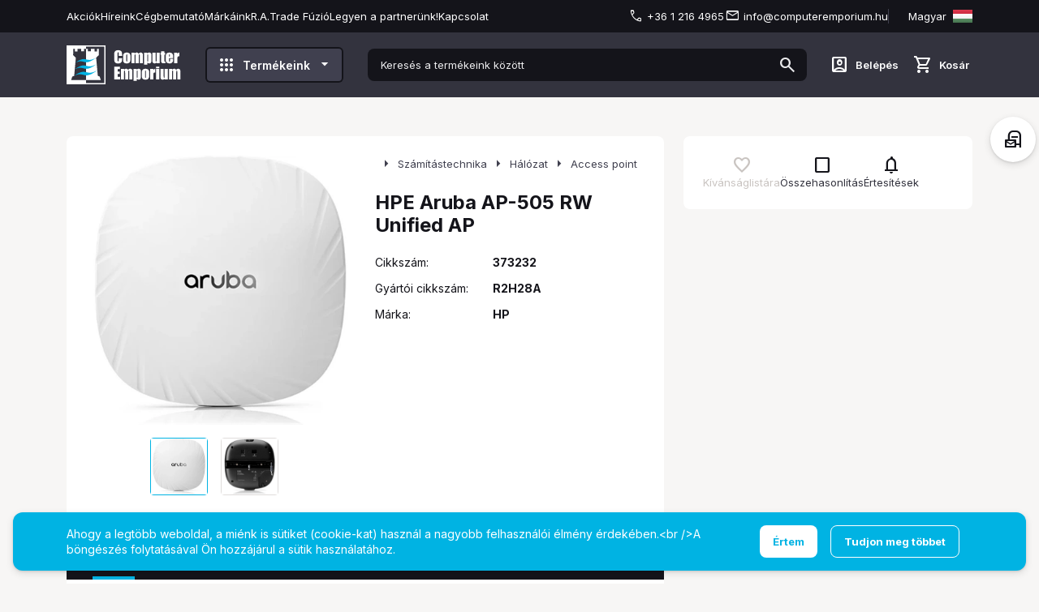

--- FILE ---
content_type: text/html; charset=utf-8
request_url: https://www.computeremporium.hu/access-pointok/hpe-aruba-ap-505-rw-unified-ap-373232-p373232.html
body_size: 52596
content:

<!DOCTYPE html>
<html xmlns="http://www.w3.org/1999/xhtml" lang="hu">
<head id="head">
    <meta charset="UTF-8" />
    <meta name="viewport" content="width=device-width, height=device-height, initial-scale=1, user-scalable=no, maximum-scale=1" />
    <title>HPE Aruba AP-505 RW Unified AP - Computer Emporium web</title>
<meta name="description" content="373232, HPE Aruba AP-505 RW Unified AP, HP, Access point" />
<meta property="og:title" content="HPE Aruba AP-505 RW Unified AP - Computer Emporium web" />
<meta property="og:description" content="373232, HPE Aruba AP-505 RW Unified AP, HP, Access point" />
<meta property="og:type" content="website" />
<meta property="og:image" content="https://www.computeremporium.hu/HPE_Aruba_AP-505_RW_Unified_AP-i1528600.webp" />
<meta property="og:url" content="https://www.computeremporium.hu/access-point/hpe-aruba-ap-505-rw-unified-ap-373232-p373232.html" />
<link rel="canonical" href="https://www.computeremporium.hu/access-point/hpe-aruba-ap-505-rw-unified-ap-373232-p373232.html" />

 <script>try{(function(w,d,s,l,i){w[l]=w[l]||[];w[l].push({'gtm.start':
  new Date().getTime(),event:'gtm.js'});var f=d.getElementsByTagName(s)[0],
  j=d.createElement(s),dl=l!='dataLayer'?'&l='+l:'';j.async=true;j.src=
  'https://www.googletagmanager.com/gtm.js?id='+i+dl;f.parentNode.insertBefore(j,f);
  })(window,document,'script','dataLayer','GTM-MTDHHV');} catch(e) {}</script>

<meta name="robots" content="index, follow" />
<meta name="revisit-after" content="5 day" />
    <link rel="preconnect" href="https://fonts.googleapis.com">
    <link rel="preconnect" href="https://fonts.gstatic.com" crossorigin>
    <link href="https://fonts.googleapis.com/css2?family=Inter:wght@400;600;700;800&display=swap" rel="stylesheet">
    <link rel="stylesheet" href="https://fonts.googleapis.com/css2?family=Material+Symbols+Outlined:opsz,wght,FILL,GRAD@20..48,100..700,0..1,-50..200" />
    <link rel="SHORTCUT ICON" href="/favicon.ico" />
    <link rel="apple-touch-icon" sizes="180x180" href="/apple-touch-icon.png" />
    <link rel="icon" type="image/png" sizes="32x32" href="/favicon-32x32.png" />
    <link rel="icon" type="image/png" sizes="16x16" href="/favicon-16x16.png" />
    <link rel="manifest" href="/site.webmanifest" />
    <link rel="mask-icon" href="/safari-pinned-tab.svg" color="#60ce20" />
    <meta name="msapplication-TileColor" content="#60ce20" />
    <meta name="theme-color" content="#ffffff" />
    <meta name="revisit-after" content="3 days" />
    <meta name="distribution" content="global" />
    <meta name="rating" content="general" />

    <script type="text/javascript" src='/ShopResourcesHandler.axd?t=js&amp;l=hu'></script>
    <link href="/Content/css/style?v=1X9ME094UJSSc_ULlNTD6b53A_CYa_zjYRHvDmIyX641" rel="stylesheet"/>

    


<script src="/Content/js/ext?v=Or4rtqa8uqahSOkBf3PbJz7yD4ePDeapsGYuYmoMcLo1"></script>

<script src="/Content/js/shop?v=gKwoGkXU67LOXQGy9g-G_QGlSucm3FXdmojdHvl-drU1"></script>

<script src='/Content/js/vue?v=zF-qyehWMZ4sY55evPJHO6VPn7cjiEx506I8JaKE1UA1' defer></script>





<script src='/Content/js/vsbasevue?v=oq2y6ZYIUqnUO5QIleUTGkk9199_LZ9VfGL4_rNeL5s1' defer></script>

<script src='/Content/js/vscikkek?v=LvqB-r5b1XdnkTE88ImpTXOw-LGvQtlmCrb9lqyhaE81' defer></script>


<script src='https://www.google.com/recaptcha/api.js?onload=renderRecaptchas&render=explicit' defer></script>

<script>
        var Session = {
            User: {
                Dnem: "HUF",
                Lang: "hu"
            }
        };
</script>

    
    
    <script src='/Content/js/libphonenumber?v=uDtNgE2_BloBW052Fzu2_sQfX0lquoLV4t6OEesvOp01' async></script>


    <script src="https://cdn.jsdelivr.net/npm/swiper@10.2.0/swiper-bundle.min.js"></script>
    <link href="https://cdn.jsdelivr.net/npm/swiper@10.2.0/swiper-bundle.min.css" rel="stylesheet">
</head>

<body>

<script type="text/javascript">
try{
    dataLayer.push(
{"event":"VS_Other","__vsData":{"Felhasználó_Email":"","user_id":""}}
 );
} catch(e) {}
</script>
<noscript><iframe src="https://www.googletagmanager.com/ns.html?id=GTM-MTDHHV"
height="0" width="0" style="display:none;visibility:hidden"></iframe></noscript>
    
<script type="text/x-template" id="vue_dialog-add-to-cart-template">
    <div>
        <div class="popper__title">Rendszer&#252;zenet</div>
        <div class="popper__close" v-on:click="proceed"></div>
        <div v-if="options.data.Messages && options.data.Messages.length" class="messages-wrapper">
            <div v-for="item in options.data.Messages" :class="item.Type == 2 ? 'color-danger' : ''" v-html="item.Message"></div>
        </div>
        <div v-if="options.data.TetelLista && options.data.TetelLista.length" class="messages-wrapper">
            <div v-for="item in options.data.TetelLista" :class="item.hibas == true ? 'color-danger' : ''" v-html="item.eredmeny"></div>
        </div>
        <div class="flex flex-wrap-xs mt-2">
            <a v-if='options.data.Success == true && $utils.IAmOnThisVirtualPath($utils.WebConfig.Pages.KOSAR_TARTALOM) == false' :href="$utils.getFullUrl($utils.WebConfig.Pages.KOSAR_TARTALOM)" class="button -large w-100">
                Kos&#225;r megtekint&#233;se
            </a>
        </div>
    </div>
</script>

    <div id="app">
        <header class="header">
            <div class="container">
                <div class="header-top">
                    <screen-size v-slot="{IsMaxLG}">
                        <popper v-if="IsMaxLG" v-slot="{toggle, closed}" class="d-flex">
                            <div class="popper-overlay" v-show="!closed" v-on:click="toggle"></div>
                            <div v-on:click="toggle" class="mobile-menu-toggler"><i class="icon -smaller mr-1">menu</i> Men&#252;</div>
                            <div class="popper mobile-menu-popper" :class="!closed ? 'popped' : ''">
                                <ul class="webmenu header-menu" data-log="WebMenu-27"><li><a href="https://www.computeremporium.hu/akciok" data-menuid="135">Akciók</a></li><li><a href="https://www.computeremporium.hu/blog" data-menuid="221">Híreink</a></li><li><a href="https://www.computeremporium.hu/EMPORIUM-hEMPORIUM.html" data-menuid="140">Cégbemutató</a></li><li><a href="https://www.computeremporium.hu/markak/lista" data-menuid="136">Márkáink</a></li><li><a href="https://www.computeremporium.hu/FUZIO-hFUZIO.html" data-menuid="238">R.A.Trade Fúzió</a></li><li><a href="https://www.computeremporium.hu/PARTNER-hPARTNER.html" data-menuid="137">Legyen a partnerünk!</a></li><li><a href="https://www.computeremporium.hu/oldal/kapcsolat" data-menuid="141">Kapcsolat</a></li></ul>
                            </div>
                        </popper>
                        <div v-else>
                            <ul class="webmenu header-menu" data-log="WebMenu-27"><li><a href="https://www.computeremporium.hu/akciok" data-menuid="135">Akciók</a></li><li><a href="https://www.computeremporium.hu/blog" data-menuid="221">Híreink</a></li><li><a href="https://www.computeremporium.hu/EMPORIUM-hEMPORIUM.html" data-menuid="140">Cégbemutató</a></li><li><a href="https://www.computeremporium.hu/markak/lista" data-menuid="136">Márkáink</a></li><li><a href="https://www.computeremporium.hu/FUZIO-hFUZIO.html" data-menuid="238">R.A.Trade Fúzió</a></li><li><a href="https://www.computeremporium.hu/PARTNER-hPARTNER.html" data-menuid="137">Legyen a partnerünk!</a></li><li><a href="https://www.computeremporium.hu/oldal/kapcsolat" data-menuid="141">Kapcsolat</a></li></ul>
                        </div>
                    </screen-size>

                    <div class="header-contacts">
                        <div class="header-phone"><a href="tel:+36 1 216 4965">+36 1 216 4965</a></div>
                        <div class="header-email"><a href="mailto:info@computeremporium.hu">info@computeremporium.hu</a></div>

                        <popper class="header-language" name="lang-popper" v-slot="{toggle, close, closed, popperId}" v-on:open="$root.ClosePopper('popper-minikosar');$root.ClosePopper('login-popper');">
                            <span class="language-toggler" data-flag="H" v-on:click="toggle">Magyar</span>
                            <div class="lang-popper popper" :class="{'popped' : !closed}" v-click-outside="close">
                                

    <div class="lang-wrapper">
        <vs-nyelvvalaszto href="#" class="lang-item -E" nyelv-kod="E">English</vs-nyelvvalaszto>
        <vs-nyelvvalaszto href="#" class="lang-item -H -selected" nyelv-kod="H">Magyar</vs-nyelvvalaszto>
        <vs-nyelvvalaszto href="#" class="lang-item -S" nyelv-kod="S">Srpski</vs-nyelvvalaszto>
    </div>

                            </div>
                        </popper>
                    </div>
                </div>
                <div class="header-middle">
                    <popper v-slot="{toggle, closed}" class="d-flex d-md-none">
                        <div class="popper-overlay" v-show="!closed" v-on:click="toggle"></div>
                        <i class="icon mobile-menu-toggler mr-3" v-on:click="toggle">menu</i>
                        <div class="popper mobile-menu-popper pt-6" :class="!closed ? 'popped' : ''">
                            <div class="popper-close" v-on:click="toggle"></div>
                            <ul class="webmenu header-menu" data-log="WebMenu-27"><li><a href="https://www.computeremporium.hu/akciok" data-menuid="135">Akciók</a></li><li><a href="https://www.computeremporium.hu/blog" data-menuid="221">Híreink</a></li><li><a href="https://www.computeremporium.hu/EMPORIUM-hEMPORIUM.html" data-menuid="140">Cégbemutató</a></li><li><a href="https://www.computeremporium.hu/markak/lista" data-menuid="136">Márkáink</a></li><li><a href="https://www.computeremporium.hu/FUZIO-hFUZIO.html" data-menuid="238">R.A.Trade Fúzió</a></li><li><a href="https://www.computeremporium.hu/PARTNER-hPARTNER.html" data-menuid="137">Legyen a partnerünk!</a></li><li><a href="https://www.computeremporium.hu/oldal/kapcsolat" data-menuid="141">Kapcsolat</a></li></ul>
                            <div class="products-title"><i class="icon mr-2">apps</i>Term&#233;keink</div>
                            <ul class="products-menu -mobile" data-log="WebMenu-27"><li><a href="https://www.computeremporium.hu/szamitastechnika-cTECH.html" data-menuid="214_TECH"><div style="text-align: left;">  <i class="fas fa-laptop" style="margin-right: 8px;"></i> Számítástechnika</div></a><ul class="subnav"><li><a href="https://www.computeremporium.hu/szamitastechnika/adathordozo-cTECHADAT.html" data-menuid="214_TECH_TECHADAT">Adathordozó</a><ul class="subnav"><li><a href="https://www.computeremporium.hu/szamitastechnika/adathordozo/dvd-cd-minidisc-lemez-cTECHADATDISK.html" data-menuid="214_TECH_TECHADAT_TECHADATDISK">DVD/CD/MiniDisc lemez</a></li><li><a href="https://www.computeremporium.hu/szamitastechnika/adathordozo/kulso-merevlemez-cTECHADATKULS.html" data-menuid="214_TECH_TECHADAT_TECHADATKULS">Külső merevlemez</a></li><li><a href="https://www.computeremporium.hu/szamitastechnika/adathordozo/kulso-ssd-cTECHADATKSSD.html" data-menuid="214_TECH_TECHADAT_TECHADATKSSD">Külső SSD</a></li><li><a href="https://www.computeremporium.hu/szamitastechnika/adathordozo/pendrive-cTECHADATPEND.html" data-menuid="214_TECH_TECHADAT_TECHADATPEND">Pendrive</a></li></ul></li><li><a href="https://www.computeremporium.hu/szamitastechnika/ajandektargyak-cTECHSAJA.html" data-menuid="214_TECH_TECHSAJA">Ajándéktárgyak</a><ul class="subnav"><li><a href="https://www.computeremporium.hu/szamitastechnika/ajandektargyak/gamer-ruha-cTECHSAJAGAMR.html" data-menuid="214_TECH_TECHSAJA_TECHSAJAGAMR">Gamer ruha</a></li><li><a href="https://www.computeremporium.hu/szamitastechnika/ajandektargyak/gamer-targyak-cTECHSAJAGAMK.html" data-menuid="214_TECH_TECHSAJA_TECHSAJAGAMK">Gamer tárgyak</a></li><li><a href="https://www.computeremporium.hu/szamitastechnika/ajandektargyak/jatek-figura-cTECHSAJAJFIG.html" data-menuid="214_TECH_TECHSAJA_TECHSAJAJFIG">Játék figura</a></li></ul></li><li><a href="https://www.computeremporium.hu/szamitastechnika/halozat-cTECHHALO.html" data-menuid="214_TECH_TECHHALO">Hálózat</a><ul class="subnav"><li><a href="https://www.computeremporium.hu/szamitastechnika/halozat/3g-adapter-cTECHHALO3GAD.html" data-menuid="214_TECH_TECHHALO_TECHHALO3GAD">3G adapter</a></li><li><a href="https://www.computeremporium.hu/szamitastechnika/halozat/access-point-cTECHHALOACCP.html" data-menuid="214_TECH_TECHHALO_TECHHALOACCP">Access point</a></li><li><a href="https://www.computeremporium.hu/szamitastechnika/halozat/antenna-cTECHHALOANTN.html" data-menuid="214_TECH_TECHHALO_TECHHALOANTN">Antenna</a></li><li><a href="https://www.computeremporium.hu/szamitastechnika/halozat/bluetooth-adapter-cTECHHALOBTAD.html" data-menuid="214_TECH_TECHHALO_TECHHALOBTAD">Bluetooth adapter</a></li><li><a href="https://www.computeremporium.hu/szamitastechnika/halozat/bridge-cTECHHALOBRDG.html" data-menuid="214_TECH_TECHHALO_TECHHALOBRDG">Bridge</a></li><li><a href="https://www.computeremporium.hu/szamitastechnika/halozat/halozati-kartya-cTECHHALOHAKA.html" data-menuid="214_TECH_TECHHALO_TECHHALOHAKA">Hálózati kártya</a></li><li><a href="https://www.computeremporium.hu/szamitastechnika/halozat/ip-kamera-cTECHHALOIPKA.html" data-menuid="214_TECH_TECHHALO_TECHHALOIPKA">IP kamera</a></li><li><a href="https://www.computeremporium.hu/szamitastechnika/halozat/ip-telefon-cTECHHALOIPPH.html" data-menuid="214_TECH_TECHHALO_TECHHALOIPPH">IP telefon</a></li><li><a href="https://www.computeremporium.hu/szamitastechnika/halozat/kiegeszito-cTECHHALOFGKI.html" data-menuid="214_TECH_TECHHALO_TECHHALOFGKI">Kiegészítő</a></li><li><a href="https://www.computeremporium.hu/szamitastechnika/halozat/nas-cTECHHALOHNAS.html" data-menuid="214_TECH_TECHHALO_TECHHALOHNAS">NAS</a></li><li><a href="https://www.computeremporium.hu/szamitastechnika/halozat/nas-bovites-cTECHHALONBOV.html" data-menuid="214_TECH_TECHHALO_TECHHALONBOV">NAS bővítés</a></li><li><a href="https://www.computeremporium.hu/szamitastechnika/halozat/nas-kiegeszito-licensz-cTECHHALONASK.html" data-menuid="214_TECH_TECHHALO_TECHHALONASK">NAS kiegészítő, licensz</a></li><li><a href="https://www.computeremporium.hu/szamitastechnika/halozat/powerline-adapter-cTECHHALOPLAD.html" data-menuid="214_TECH_TECHHALO_TECHHALOPLAD">Powerline adapter</a></li><li><a href="https://www.computeremporium.hu/szamitastechnika/halozat/switch-cTECHHALOSWIT.html" data-menuid="214_TECH_TECHHALO_TECHHALOSWIT">Switch</a></li><li><a href="https://www.computeremporium.hu/szamitastechnika/halozat/tuzfalak-cTECHHALOTZFL.html" data-menuid="214_TECH_TECHHALO_TECHHALOTZFL">Tűzfalak</a></li><li><a href="https://www.computeremporium.hu/szamitastechnika/halozat/vezetek-nelkuli-router-cTECHHALOWROU.html" data-menuid="214_TECH_TECHHALO_TECHHALOWROU">Vezeték nélküli router</a></li><li><a href="https://www.computeremporium.hu/szamitastechnika/halozat/vezetekes-router-cTECHHALOVROU.html" data-menuid="214_TECH_TECHHALO_TECHHALOVROU">Vezetékes router</a></li><li><a href="https://www.computeremporium.hu/szamitastechnika/halozat/wifi-adapter-cTECHHALOWFAD.html" data-menuid="214_TECH_TECHHALO_TECHHALOWFAD">WiFi adapter</a></li></ul></li><li><a href="https://www.computeremporium.hu/szamitastechnika/kijelzo-megjelenito-cTECHKIJM.html" data-menuid="214_TECH_TECHKIJM">Kijelző, megjelenítő</a><ul class="subnav"><li><a href="https://www.computeremporium.hu/szamitastechnika/kijelzo-megjelenito/ipari-es-diagnosztikai-monitor-cTECHKIJMLFDI.html" data-menuid="214_TECH_TECHKIJM_TECHKIJMLFDI">Ipari és diagnosztikai monitor</a></li><li><a href="https://www.computeremporium.hu/szamitastechnika/kijelzo-megjelenito/monitor-cTECHKIJMMNTR.html" data-menuid="214_TECH_TECHKIJM_TECHKIJMMNTR">Monitor</a></li><li><a href="https://www.computeremporium.hu/szamitastechnika/kijelzo-megjelenito/nagymeretu-kijelzo-kiegeszito-cTECHKIJMLFDK.html" data-menuid="214_TECH_TECHKIJM_TECHKIJMLFDK">Nagyméretű kijelző kiegészítő</a></li><li><a href="https://www.computeremporium.hu/szamitastechnika/kijelzo-megjelenito/projektor-cTECHKIJMPROJ.html" data-menuid="214_TECH_TECHKIJM_TECHKIJMPROJ">Projektor</a></li></ul></li><li><a href="https://www.computeremporium.hu/szamitastechnika/komplett-pc-es-notebook-cTECHKSZG.html" data-menuid="214_TECH_TECHKSZG">Komplett PC és Notebook</a><ul class="subnav"><li><a href="https://www.computeremporium.hu/szamitastechnika/komplett-pc-es-notebook/barebone-cTECHKSZGBRBN.html" data-menuid="214_TECH_TECHKSZG_TECHKSZGBRBN">Barebone</a></li><li><a href="https://www.computeremporium.hu/szamitastechnika/komplett-pc-es-notebook/komplett-pc-cTECHKSZGKOPC.html" data-menuid="214_TECH_TECHKSZG_TECHKSZGKOPC">Komplett PC</a></li><li><a href="https://www.computeremporium.hu/szamitastechnika/komplett-pc-es-notebook/notebook-cTECHKSZGNOTB.html" data-menuid="214_TECH_TECHKSZG_TECHKSZGNOTB">Notebook</a></li><li><a href="https://www.computeremporium.hu/szamitastechnika/komplett-pc-es-notebook/notebook-kiegeszito-cTECHKSZGNOTK.html" data-menuid="214_TECH_TECHKSZG_TECHKSZGNOTK">Notebook kiegészítő</a></li><li><a href="https://www.computeremporium.hu/szamitastechnika/komplett-pc-es-notebook/soc-kiegeszito-cTECHKSZGSOCK.html" data-menuid="214_TECH_TECHKSZG_TECHKSZGSOCK">SOC kiegészítő</a></li><li><a href="https://www.computeremporium.hu/szamitastechnika/komplett-pc-es-notebook/soc-rendszer-cTECHKSZGSOCR.html" data-menuid="214_TECH_TECHKSZG_TECHKSZGSOCR">SOC rendszer</a></li></ul></li><li><a href="https://www.computeremporium.hu/szamitastechnika/notebook-cTECHNOTB.html" data-menuid="214_TECH_TECHNOTB">Notebook</a></li><li><a href="https://www.computeremporium.hu/szamitastechnika/nyomtatas-szkenneles-cTECHNYAS.html" data-menuid="214_TECH_TECHNYAS">Nyomtatás, Szkennelés</a><ul class="subnav"><li><a href="https://www.computeremporium.hu/szamitastechnika/nyomtatas-szkenneles/3d-nyomtato-kellek-cTECHNYAS3DKE.html" data-menuid="214_TECH_TECHNYAS_TECHNYAS3DKE">3D nyomtató kellék</a></li><li><a href="https://www.computeremporium.hu/szamitastechnika/nyomtatas-szkenneles/cimkenyomtato-cTECHNYASCMNY.html" data-menuid="214_TECH_TECHNYAS_TECHNYASCMNY">Címkenyomtató</a></li><li><a href="https://www.computeremporium.hu/szamitastechnika/nyomtatas-szkenneles/cimkezo-es-cimkenyomtato-kellek-cTECHNYASCMKK.html" data-menuid="214_TECH_TECHNYAS_TECHNYASCMKK">Címkéző- és címkenyomtató kellék</a></li><li><a href="https://www.computeremporium.hu/szamitastechnika/nyomtatas-szkenneles/cimkezo-es-cimkeszalag-cTECHNYASCMSZ.html" data-menuid="214_TECH_TECHNYAS_TECHNYASCMSZ">Címkéző- és címkeszalag</a></li><li><a href="https://www.computeremporium.hu/szamitastechnika/nyomtatas-szkenneles/cimkezo-keszulek-cTECHNYASCMKZ.html" data-menuid="214_TECH_TECHNYAS_TECHNYASCMKZ">Címkéző készülék</a></li><li><a href="https://www.computeremporium.hu/szamitastechnika/nyomtatas-szkenneles/fenymasolopapir-nyomtatopapir-cTECHNYASPAPR.html" data-menuid="214_TECH_TECHNYAS_TECHNYASPAPR">Fénymásolópapír, nyomtatópapír</a></li><li><a href="https://www.computeremporium.hu/szamitastechnika/nyomtatas-szkenneles/fotonyomtato-cTECHNYASFTNY.html" data-menuid="214_TECH_TECHNYAS_TECHNYASFTNY">Fotónyomtató</a></li><li><a href="https://www.computeremporium.hu/szamitastechnika/nyomtatas-szkenneles/fotopapir-cTECHNYASFOTP.html" data-menuid="214_TECH_TECHNYAS_TECHNYASFOTP">Fotópapír</a></li><li><a href="https://www.computeremporium.hu/szamitastechnika/nyomtatas-szkenneles/gyari-patron-cTECHNYASPATE.html" data-menuid="214_TECH_TECHNYAS_TECHNYASPATE">Gyári patron</a></li><li><a href="https://www.computeremporium.hu/szamitastechnika/nyomtatas-szkenneles/gyari-toner-cTECHNYASTONE.html" data-menuid="214_TECH_TECHNYAS_TECHNYASTONE">Gyári toner</a></li><li><a href="https://www.computeremporium.hu/szamitastechnika/nyomtatas-szkenneles/multifunkcios-nyomtato-cTECHNYASMLNY.html" data-menuid="214_TECH_TECHNYAS_TECHNYASMLNY">Multifunkciós nyomtató</a></li><li><a href="https://www.computeremporium.hu/szamitastechnika/nyomtatas-szkenneles/nyomtato-cTECHNYASNYOM.html" data-menuid="214_TECH_TECHNYAS_TECHNYASNYOM">Nyomtató</a></li><li><a href="https://www.computeremporium.hu/szamitastechnika/nyomtatas-szkenneles/nyomtato-es-fax-kellek-cTECHNYASFAXK.html" data-menuid="214_TECH_TECHNYAS_TECHNYASFAXK">Nyomtató és Fax kellék</a></li><li><a href="https://www.computeremporium.hu/szamitastechnika/nyomtatas-szkenneles/nyomtato-kellek-cTECHNYASNYOK.html" data-menuid="214_TECH_TECHNYAS_TECHNYASNYOK">Nyomtató kellék</a></li><li><a href="https://www.computeremporium.hu/szamitastechnika/nyomtatas-szkenneles/szkenner-kiegeszito-cTECHNYASSCAK.html" data-menuid="214_TECH_TECHNYAS_TECHNYASSCAK">Szkenner kiegészítő</a></li><li><a href="https://www.computeremporium.hu/szamitastechnika/nyomtatas-szkenneles/szkennerek-cTECHNYASSCAN.html" data-menuid="214_TECH_TECHNYAS_TECHNYASSCAN">Szkennerek</a></li><li><a href="https://www.computeremporium.hu/szamitastechnika/nyomtatas-szkenneles/utangyartott-patron-cTECHNYASPATU.html" data-menuid="214_TECH_TECHNYAS_TECHNYASPATU">Utángyártott patron</a></li><li><a href="https://www.computeremporium.hu/szamitastechnika/nyomtatas-szkenneles/utangyartott-toner-cTECHNYASTONU.html" data-menuid="214_TECH_TECHNYAS_TECHNYASTONU">Utángyártott toner</a></li></ul></li><li><a href="https://www.computeremporium.hu/szamitastechnika/pc-komponens-cTECHKOMP.html" data-menuid="214_TECH_TECHKOMP">PC komponens</a><ul class="subnav"><li><a href="https://www.computeremporium.hu/szamitastechnika/pc-komponens/alaplap-cTECHKOMPMTHR.html" data-menuid="214_TECH_TECHKOMP_TECHKOMPMTHR">Alaplap</a></li><li><a href="https://www.computeremporium.hu/szamitastechnika/pc-komponens/hangkartya-cTECHKOMPHNGK.html" data-menuid="214_TECH_TECHKOMP_TECHKOMPHNGK">Hangkártya</a></li><li><a href="https://www.computeremporium.hu/szamitastechnika/pc-komponens/huto-kiegeszito-cTECHKOMPHTKI.html" data-menuid="214_TECH_TECHKOMP_TECHKOMPHTKI">Hűtő kiegészítő</a></li><li><a href="https://www.computeremporium.hu/szamitastechnika/pc-komponens/memoriak-cTECHKOMPDRAM.html" data-menuid="214_TECH_TECHKOMP_TECHKOMPDRAM">Memóriák</a></li><li><a href="https://www.computeremporium.hu/szamitastechnika/pc-komponens/merevlemez-cTECHKOMPBHDD.html" data-menuid="214_TECH_TECHKOMP_TECHKOMPBHDD">Merevlemez</a></li><li><a href="https://www.computeremporium.hu/szamitastechnika/pc-komponens/optikai-meghajto-cTECHKOMPOPTB.html" data-menuid="214_TECH_TECHKOMP_TECHKOMPOPTB">Optikai meghajtó</a></li><li><a href="https://www.computeremporium.hu/szamitastechnika/pc-komponens/processzor-cTECHKOMPCPUS.html" data-menuid="214_TECH_TECHKOMP_TECHKOMPCPUS">Processzor</a></li><li><a href="https://www.computeremporium.hu/szamitastechnika/pc-komponens/processzorhuto-cTECHKOMPHPRC.html" data-menuid="214_TECH_TECHKOMP_TECHKOMPHPRC">Processzorhűtő</a></li><li><a href="https://www.computeremporium.hu/szamitastechnika/pc-komponens/projektor-kellek-cTECHKOMPPRJK.html" data-menuid="214_TECH_TECHKOMP_TECHKOMPPRJK">Projektor kellék</a></li><li><a href="https://www.computeremporium.hu/szamitastechnika/pc-komponens/rendszerhuto-cTECHKOMPHREN.html" data-menuid="214_TECH_TECHKOMP_TECHKOMPHREN">Rendszerhűtő</a></li><li><a href="https://www.computeremporium.hu/szamitastechnika/pc-komponens/ssd-cTECHKOMPSSDB.html" data-menuid="214_TECH_TECHKOMP_TECHKOMPSSDB">SSD</a></li><li><a href="https://www.computeremporium.hu/szamitastechnika/pc-komponens/szamitogephaz-cTECHKOMPCASE.html" data-menuid="214_TECH_TECHKOMP_TECHKOMPCASE">Számítógépház</a></li><li><a href="https://www.computeremporium.hu/szamitastechnika/pc-komponens/tapegyseg-cTECHKOMPPSUS.html" data-menuid="214_TECH_TECHKOMP_TECHKOMPPSUS">Tápegység</a></li><li><a href="https://www.computeremporium.hu/szamitastechnika/pc-komponens/vga-huto-cTECHKOMPHVID.html" data-menuid="214_TECH_TECHKOMP_TECHKOMPHVID">VGA hűtő</a></li><li><a href="https://www.computeremporium.hu/szamitastechnika/pc-komponens/videokartya-cTECHKOMPVGAS.html" data-menuid="214_TECH_TECHKOMP_TECHKOMPVGAS">Videokártya</a></li><li><a href="https://www.computeremporium.hu/szamitastechnika/pc-komponens/vizhutes-cTECHKOMPVHUT.html" data-menuid="214_TECH_TECHKOMP_TECHKOMPVHUT">Vízhűtés</a></li></ul></li><li><a href="https://www.computeremporium.hu/szamitastechnika/periferia-cTECHPERI.html" data-menuid="214_TECH_TECHPERI">Periféria</a><ul class="subnav"><li><a href="https://www.computeremporium.hu/szamitastechnika/periferia/vonalkod-es-rfid-olvaso-kiegeszitok-cTECHPERIROK.html" data-menuid="214_TECH_TECHPERI_TECHPERIROK">Vonalkód és RFID olvasó kiegészítők</a></li><li><a href="https://www.computeremporium.hu/szamitastechnika/periferia/atalakito-cTECHPERIATAL.html" data-menuid="214_TECH_TECHPERI_TECHPERIATAL">Átalakító</a></li><li><a href="https://www.computeremporium.hu/szamitastechnika/periferia/billentyuzet-cTECHPERIBILL.html" data-menuid="214_TECH_TECHPERI_TECHPERIBILL">Billentyűzet</a></li><li><a href="https://www.computeremporium.hu/szamitastechnika/periferia/billentyuzet-kiegeszito-cTECHPERIBILK.html" data-menuid="214_TECH_TECHPERI_TECHPERIBILK">Billentyűzet kiegészítő</a></li><li><a href="https://www.computeremporium.hu/szamitastechnika/periferia/capture-kartya-cTECHPERICAPC.html" data-menuid="214_TECH_TECHPERI_TECHPERICAPC">Capture kártya</a></li><li><a href="https://www.computeremporium.hu/szamitastechnika/periferia/digitalizalo-tabla-cTECHPERIDTAB.html" data-menuid="214_TECH_TECHPERI_TECHPERIDTAB">Digitalizáló tábla</a></li><li><a href="https://www.computeremporium.hu/szamitastechnika/periferia/digitalizalo-tabla-kiegeszito-cTECHPERIDTKI.html" data-menuid="214_TECH_TECHPERI_TECHPERIDTKI">Digitalizáló tábla kiegészítő</a></li><li><a href="https://www.computeremporium.hu/szamitastechnika/periferia/eger-cTECHPERIEGER.html" data-menuid="214_TECH_TECHPERI_TECHPERIEGER">Egér</a></li><li><a href="https://www.computeremporium.hu/szamitastechnika/periferia/egerpad-cTECHPERIEGEP.html" data-menuid="214_TECH_TECHPERI_TECHPERIEGEP">Egérpad</a></li><li><a href="https://www.computeremporium.hu/szamitastechnika/periferia/fejhallgato-cTECHPERIPFEJ.html" data-menuid="214_TECH_TECHPERI_TECHPERIPFEJ">Fejhallgató</a></li><li><a href="https://www.computeremporium.hu/szamitastechnika/periferia/forgoszek-cTECHPERISZKI.html" data-menuid="214_TECH_TECHPERI_TECHPERISZKI">Forgószék</a></li><li><a href="https://www.computeremporium.hu/szamitastechnika/periferia/gamer-vilagitas-cTECHPERIGAVI.html" data-menuid="214_TECH_TECHPERI_TECHPERIGAVI">Gamer világítás</a></li><li><a href="https://www.computeremporium.hu/szamitastechnika/periferia/hangszoro-cTECHPERISPKR.html" data-menuid="214_TECH_TECHPERI_TECHPERISPKR">Hangszóró</a></li><li><a href="https://www.computeremporium.hu/szamitastechnika/periferia/i-o-kartya-cTECHPERIIOKA.html" data-menuid="214_TECH_TECHPERI_TECHPERIIOKA">I/O kártya</a></li><li><a href="https://www.computeremporium.hu/szamitastechnika/periferia/irodai-szek-kiegeszito-cTECHPERIISZK.html" data-menuid="214_TECH_TECHPERI_TECHPERIISZK">Irodai szék kiegészítő</a></li><li><a href="https://www.computeremporium.hu/szamitastechnika/periferia/jatekules-cTECHPERIGSZE.html" data-menuid="214_TECH_TECHPERI_TECHPERIGSZE">Játékülés</a></li><li><a href="https://www.computeremporium.hu/szamitastechnika/periferia/jatekules-es-szek-kiegeszito-cTECHPERIGSZK.html" data-menuid="214_TECH_TECHPERI_TECHPERIGSZK">Játékülés és szék kiegészítő</a></li><li><a href="https://www.computeremporium.hu/szamitastechnika/periferia/jatekvezerlo-cTECHPERIJAVE.html" data-menuid="214_TECH_TECHPERI_TECHPERIJAVE">Játékvezérlő</a></li><li><a href="https://www.computeremporium.hu/szamitastechnika/periferia/jeltovabbito-cTECHPERIREPE.html" data-menuid="214_TECH_TECHPERI_TECHPERIREPE">Jeltovábbító</a></li><li><a href="https://www.computeremporium.hu/szamitastechnika/periferia/kabel-cTECHPERIKABL.html" data-menuid="214_TECH_TECHPERI_TECHPERIKABL">Kábel</a></li><li><a href="https://www.computeremporium.hu/szamitastechnika/periferia/kartyaolvaso-cTECHPERIKARO.html" data-menuid="214_TECH_TECHPERI_TECHPERIKARO">Kártyaolvasó</a></li><li><a href="https://www.computeremporium.hu/szamitastechnika/periferia/kvm-hosszabbito-cTECHPERIKVME.html" data-menuid="214_TECH_TECHPERI_TECHPERIKVME">KVM hosszabbító</a></li><li><a href="https://www.computeremporium.hu/szamitastechnika/periferia/kvm-kabel-cTECHPERIKVMK.html" data-menuid="214_TECH_TECHPERI_TECHPERIKVMK">KVM kábel</a></li><li><a href="https://www.computeremporium.hu/szamitastechnika/periferia/kvm-kiegeszito-cTECHPERIKVMI.html" data-menuid="214_TECH_TECHPERI_TECHPERIKVMI">KVM kiegészítő</a></li><li><a href="https://www.computeremporium.hu/szamitastechnika/periferia/kvm-switch-cTECHPERIKVMS.html" data-menuid="214_TECH_TECHPERI_TECHPERIKVMS">KVM switch</a></li><li><a href="https://www.computeremporium.hu/szamitastechnika/periferia/mobil-rack-cTECHPERIMOBR.html" data-menuid="214_TECH_TECHPERI_TECHPERIMOBR">Mobil rack</a></li><li><a href="https://www.computeremporium.hu/szamitastechnika/periferia/modding-eszkoz-cTECHPERIMODD.html" data-menuid="214_TECH_TECHPERI_TECHPERIMODD">Modding eszköz</a></li><li><a href="https://www.computeremporium.hu/szamitastechnika/periferia/modding-kabel-cTECHPERIMODK.html" data-menuid="214_TECH_TECHPERI_TECHPERIMODK">Modding kábel</a></li><li><a href="https://www.computeremporium.hu/szamitastechnika/periferia/monitor-konzol-cTECHPERIMOKI.html" data-menuid="214_TECH_TECHPERI_TECHPERIMOKI">Monitor konzol</a></li><li><a href="https://www.computeremporium.hu/szamitastechnika/periferia/monitor-konzol-kiegeszito-cTECHPERIMKKI.html" data-menuid="214_TECH_TECHPERI_TECHPERIMKKI">Monitor konzol kiegészítő</a></li><li><a href="https://www.computeremporium.hu/szamitastechnika/periferia/prezenter-cTECHPERIPREZ.html" data-menuid="214_TECH_TECHPERI_TECHPERIPREZ">Prezenter</a></li><li><a href="https://www.computeremporium.hu/szamitastechnika/periferia/projektor-taska-cTECHPERIPRJT.html" data-menuid="214_TECH_TECHPERI_TECHPERIPRJT">Projektor táska</a></li><li><a href="https://www.computeremporium.hu/szamitastechnika/periferia/projektor-vaszon-cTECHPERIPRJV.html" data-menuid="214_TECH_TECHPERI_TECHPERIPRJV">Projektor vászon</a></li><li><a href="https://www.computeremporium.hu/szamitastechnika/periferia/szamitogep-asztal-cTECHPERISZGA.html" data-menuid="214_TECH_TECHPERI_TECHPERISZGA">Számítógép asztal</a></li><li><a href="https://www.computeremporium.hu/szamitastechnika/periferia/szamitogephaz-kiegeszito-es-elolapi-panel-cTECHPERISZGI.html" data-menuid="214_TECH_TECHPERI_TECHPERISZGI">Számítógépház kiegészítő és előlapi panel</a></li><li><a href="https://www.computeremporium.hu/szamitastechnika/periferia/tulfeszultseg-vedo-cTECHPERITULF.html" data-menuid="214_TECH_TECHPERI_TECHPERITULF">Túlfeszültség védő</a></li><li><a href="https://www.computeremporium.hu/szamitastechnika/periferia/ups-kiegeszito-cTECHPERISZUK.html" data-menuid="214_TECH_TECHPERI_TECHPERISZUK">UPS kiegészítő</a></li><li><a href="https://www.computeremporium.hu/szamitastechnika/periferia/usb-kellek-cTECHPERIUSBK.html" data-menuid="214_TECH_TECHPERI_TECHPERIUSBK">USB kellék</a></li><li><a href="https://www.computeremporium.hu/szamitastechnika/periferia/vga-dvi-hdmi-dp-eszkoz-cTECHPERIVGES.html" data-menuid="214_TECH_TECHPERI_TECHPERIVGES">VGA/DVI/HDMI/DP eszköz</a></li><li><a href="https://www.computeremporium.hu/szamitastechnika/periferia/vonalkod-es-rfid-olvaso-cTECHPERIVONK.html" data-menuid="214_TECH_TECHPERI_TECHPERIVONK">Vonalkód és RFID olvasó</a></li><li><a href="https://www.computeremporium.hu/szamitastechnika/periferia/vonalkod-es-rfid-olvaso-kiegeszito-kabelek-cTECHPERIPOKK.html" data-menuid="214_TECH_TECHPERI_TECHPERIPOKK">Vonalkód és RFID olvasó kiegészítő kábelek</a></li><li><a href="https://www.computeremporium.hu/szamitastechnika/periferia/vr-headset-cTECHPERIVRHS.html" data-menuid="214_TECH_TECHPERI_TECHPERIVRHS">VR headset</a></li><li><a href="https://www.computeremporium.hu/szamitastechnika/periferia/vr-headset-kiegeszito-cTECHPERIVRHK.html" data-menuid="214_TECH_TECHPERI_TECHPERIVRHK">VR headset kiegészítő</a></li><li><a href="https://www.computeremporium.hu/szamitastechnika/periferia/webkamera-cTECHPERIWEBK.html" data-menuid="214_TECH_TECHPERI_TECHPERIWEBK">Webkamera</a></li></ul></li><li><a href="https://www.computeremporium.hu/szamitastechnika/szerver-cTECHSVER.html" data-menuid="214_TECH_TECHSVER">Szerver</a><ul class="subnav"><li><a href="https://www.computeremporium.hu/szamitastechnika/szerver/rack-szekreny-cTECHSVERRCKS.html" data-menuid="214_TECH_TECHSVER_TECHSVERRCKS">Rack szekrény</a></li><li><a href="https://www.computeremporium.hu/szamitastechnika/szerver/szerver-cTECHSVERSZVR.html" data-menuid="214_TECH_TECHSVER_TECHSVERSZVR">Szerver</a></li><li><a href="https://www.computeremporium.hu/szamitastechnika/szerver/szerver-alaplap-cTECHSVERSZMB.html" data-menuid="214_TECH_TECHSVER_TECHSVERSZMB">Szerver alaplap</a></li><li><a href="https://www.computeremporium.hu/szamitastechnika/szerver/szerver-energia-eloszto-cTECHSVERSZPD.html" data-menuid="214_TECH_TECHSVER_TECHSVERSZPD">Szerver energia elosztó</a></li><li><a href="https://www.computeremporium.hu/szamitastechnika/szerver/szerver-hdd-cTECHSVERSHDD.html" data-menuid="214_TECH_TECHSVER_TECHSVERSHDD">Szerver HDD</a></li><li><a href="https://www.computeremporium.hu/szamitastechnika/szerver/szerver-hdd-hatlap-cTECHSVERSZBP.html" data-menuid="214_TECH_TECHSVER_TECHSVERSZBP">Szerver HDD hátlap</a></li><li><a href="https://www.computeremporium.hu/szamitastechnika/szerver/szerver-memoria-cTECHSVERSRAM.html" data-menuid="214_TECH_TECHSVER_TECHSVERSRAM">Szerver memória</a></li><li><a href="https://www.computeremporium.hu/szamitastechnika/szerver/szerver-nas-cTECHSVERSNAS.html" data-menuid="214_TECH_TECHSVER_TECHSVERSNAS">Szerver NAS</a></li><li><a href="https://www.computeremporium.hu/szamitastechnika/szerver/szerver-operacios-rendszer-cTECHSVERSZOP.html" data-menuid="214_TECH_TECHSVER_TECHSVERSZOP">Szerver operációs rendszer</a></li><li><a href="https://www.computeremporium.hu/szamitastechnika/szerver/szerver-processzor-cTECHSVERSCPU.html" data-menuid="214_TECH_TECHSVER_TECHSVERSCPU">Szerver processzor</a></li><li><a href="https://www.computeremporium.hu/szamitastechnika/szerver/szerver-rackmount-sin-cTECHSVERSZRR.html" data-menuid="214_TECH_TECHSVER_TECHSVERSZRR">Szerver rackmount sín</a></li><li><a href="https://www.computeremporium.hu/szamitastechnika/szerver/szerver-rackszekreny-kiegeszito-cTECHSVERSZRK.html" data-menuid="214_TECH_TECHSVER_TECHSVERSZRK">Szerver rackszekrény kiegészítő</a></li><li><a href="https://www.computeremporium.hu/szamitastechnika/szerver/szerver-raid-eszkoz-cTECHSVERSZRD.html" data-menuid="214_TECH_TECHSVER_TECHSVERSZRD">Szerver raid eszköz</a></li><li><a href="https://www.computeremporium.hu/szamitastechnika/szerver/szerver-raid-kabelek-es-kiegeszito-cTECHSVERSZRC.html" data-menuid="214_TECH_TECHSVER_TECHSVERSZRC">Szerver raid kábelek és kiegészítő</a></li><li><a href="https://www.computeremporium.hu/szamitastechnika/szerver/szerver-ssd-cTECHSVERSSSD.html" data-menuid="214_TECH_TECHSVER_TECHSVERSSSD">Szerver SSD</a></li><li><a href="https://www.computeremporium.hu/szamitastechnika/szerver/szerver-tapegyseg-cTECHSVERSPSU.html" data-menuid="214_TECH_TECHSVER_TECHSVERSPSU">Szerver tápegység</a></li><li><a href="https://www.computeremporium.hu/szamitastechnika/szerver/szerver-tartozek-cTECHSVERSTAR.html" data-menuid="214_TECH_TECHSVER_TECHSVERSTAR">Szerver tartozék</a></li><li><a href="https://www.computeremporium.hu/szamitastechnika/szerver/szerver-ventillator-cTECHSVERSZCO.html" data-menuid="214_TECH_TECHSVER_TECHSVERSZCO">Szerver ventillátor</a></li><li><a href="https://www.computeremporium.hu/szamitastechnika/szerver/szerverhaz-cTECHSVERSZHA.html" data-menuid="214_TECH_TECHSVER_TECHSVERSZHA">Szerverház</a></li><li><a href="https://www.computeremporium.hu/szamitastechnika/szerver/szunetmentes-tap-cTECHSVERBUPS.html" data-menuid="214_TECH_TECHSVER_TECHSVERBUPS">Szünetmentes táp</a></li><li><a href="https://www.computeremporium.hu/szamitastechnika/szerver/szunetmentes-tap-akkumulator-cTECHSVERSZUA.html" data-menuid="214_TECH_TECHSVER_TECHSVERSZUA">Szünetmentes táp akkumulátor</a></li></ul></li><li><a href="https://www.computeremporium.hu/szamitastechnika/szoftver-cTECHSZOF.html" data-menuid="214_TECH_TECHSZOF">Szoftver</a><ul class="subnav"><li><a href="https://www.computeremporium.hu/szamitastechnika/szoftver/irodai-szoftver-cTECHSZOFIRSZ.html" data-menuid="214_TECH_TECHSZOF_TECHSZOFIRSZ">Irodai szoftver</a></li><li><a href="https://www.computeremporium.hu/szamitastechnika/szoftver/operacios-rendszer-cTECHSZOFOPRE.html" data-menuid="214_TECH_TECHSZOF_TECHSZOFOPRE">Operációs rendszer</a></li></ul></li></ul></li><li><a href="https://www.computeremporium.hu/szorakoztato-elektronika-cSZRK.html" data-menuid="215_SZRK"><div style="text-align: left;">  <i class="fas fa-headphones" style="margin-right: 8px;"></i> Szórakoztató elektronika</div></a><ul class="subnav"><li><a href="https://www.computeremporium.hu/szorakoztato-elektronika/audio-eszkoz-cSZRKAUDI.html" data-menuid="215_SZRK_SZRKAUDI">Audio eszköz</a><ul class="subnav"><li><a href="https://www.computeremporium.hu/szorakoztato-elektronika/audio-eszkoz/auto-hi-fi-fejegyseg-cSZRKAUDIAUFE.html" data-menuid="215_SZRK_SZRKAUDI_SZRKAUDIAUFE">Autó Hi-Fi fejegység</a></li><li><a href="https://www.computeremporium.hu/szorakoztato-elektronika/audio-eszkoz/bluetooth-hangszoro-cSZRKAUDIBTHA.html" data-menuid="215_SZRK_SZRKAUDI_SZRKAUDIBTHA">Bluetooth Hangszóró</a></li><li><a href="https://www.computeremporium.hu/szorakoztato-elektronika/audio-eszkoz/diktafon-cSZRKAUDIDIKT.html" data-menuid="215_SZRK_SZRKAUDI_SZRKAUDIDIKT">Diktafon</a></li><li><a href="https://www.computeremporium.hu/szorakoztato-elektronika/audio-eszkoz/fejhallgato-cSZRKAUDIFEJH.html" data-menuid="215_SZRK_SZRKAUDI_SZRKAUDIFEJH">Fejhallgató</a></li><li><a href="https://www.computeremporium.hu/szorakoztato-elektronika/audio-eszkoz/fulhallgatok-cSZRKAUDIFULH.html" data-menuid="215_SZRK_SZRKAUDI_SZRKAUDIFULH">Fülhallgatók</a></li><li><a href="https://www.computeremporium.hu/szorakoztato-elektronika/audio-eszkoz/hifi-cSZRKAUDIHIFI.html" data-menuid="215_SZRK_SZRKAUDI_SZRKAUDIHIFI">HiFi</a></li><li><a href="https://www.computeremporium.hu/szorakoztato-elektronika/audio-eszkoz/hifi-erosito-cSZRKAUDIHFER.html" data-menuid="215_SZRK_SZRKAUDI_SZRKAUDIHFER">Hifi erősítő</a></li><li><a href="https://www.computeremporium.hu/szorakoztato-elektronika/audio-eszkoz/kihangosito-cSZRKAUDIKIHA.html" data-menuid="215_SZRK_SZRKAUDI_SZRKAUDIKIHA">Kihangosító</a></li><li><a href="https://www.computeremporium.hu/szorakoztato-elektronika/audio-eszkoz/mono-headset-cSZRKAUDIHSET.html" data-menuid="215_SZRK_SZRKAUDI_SZRKAUDIHSET">Mono headset</a></li></ul></li><li><a href="https://www.computeremporium.hu/szorakoztato-elektronika/autos-kamera-cSZRKCARC.html" data-menuid="215_SZRK_SZRKCARC">Autós kamera</a></li><li><a href="https://www.computeremporium.hu/szorakoztato-elektronika/crypto-penztarca-cSZRKCRYP.html" data-menuid="215_SZRK_SZRKCRYP">Crypto Pénztárca</a></li><li><a href="https://www.computeremporium.hu/szorakoztato-elektronika/ebook-cSZRKEBOK.html" data-menuid="215_SZRK_SZRKEBOK">Ebook</a></li><li><a href="https://www.computeremporium.hu/szorakoztato-elektronika/konzol-cSZRKKONZ.html" data-menuid="215_SZRK_SZRKKONZ">Konzol</a><ul class="subnav"><li><a href="https://www.computeremporium.hu/szorakoztato-elektronika/konzol/konzol-cSZRKKONZKNZL.html" data-menuid="215_SZRK_SZRKKONZ_SZRKKONZKNZL">Konzol</a></li><li><a href="https://www.computeremporium.hu/szorakoztato-elektronika/konzol/konzol-jatekvezerlo-cSZRKKONZKOVE.html" data-menuid="215_SZRK_SZRKKONZ_SZRKKONZKOVE">Konzol játékvezérlő</a></li><li><a href="https://www.computeremporium.hu/szorakoztato-elektronika/konzol/konzol-tartozek-cSZRKKONZKNZT.html" data-menuid="215_SZRK_SZRKKONZ_SZRKKONZKNZT">Konzol tartozék</a></li></ul></li><li><a href="https://www.computeremporium.hu/szorakoztato-elektronika/medialejatszo-cSZRKMEDI.html" data-menuid="215_SZRK_SZRKMEDI">Médialejátszó</a><ul class="subnav"><li><a href="https://www.computeremporium.hu/szorakoztato-elektronika/medialejatszo/blu-ray-lejatszo-cSZRKMEDIBLUL.html" data-menuid="215_SZRK_SZRKMEDI_SZRKMEDIBLUL">Blu-ray lejátszó</a></li><li><a href="https://www.computeremporium.hu/szorakoztato-elektronika/medialejatszo/mp3-mp4-lejatszo-cSZRKMEDIMP34.html" data-menuid="215_SZRK_SZRKMEDI_SZRKMEDIMP34">Mp3 / MP4 lejátszó</a></li><li><a href="https://www.computeremporium.hu/szorakoztato-elektronika/medialejatszo/okos-medialejatszo-cSZRKMEDIMEDL.html" data-menuid="215_SZRK_SZRKMEDI_SZRKMEDIMEDL">Okos médialejátszó</a></li><li><a href="https://www.computeremporium.hu/szorakoztato-elektronika/medialejatszo/radio-es-magno-cSZRKMEDIRADM.html" data-menuid="215_SZRK_SZRKMEDI_SZRKMEDIRADM">Rádió és magnó</a></li></ul></li><li><a href="https://www.computeremporium.hu/szorakoztato-elektronika/navigacios-eszkoz-cSZRKPNAV.html" data-menuid="215_SZRK_SZRKPNAV">Navigációs eszköz</a></li><li><a href="https://www.computeremporium.hu/szorakoztato-elektronika/telefon-tablet-okosora-cSZRKMOBI.html" data-menuid="215_SZRK_SZRKMOBI">Telefon, tablet, okosóra</a><ul class="subnav"><li><a href="https://www.computeremporium.hu/szorakoztato-elektronika/telefon-tablet-okosora/mobiltelefon-cSZRKMOBITELE.html" data-menuid="215_SZRK_SZRKMOBI_SZRKMOBITELE">Mobiltelefon</a></li><li><a href="https://www.computeremporium.hu/szorakoztato-elektronika/telefon-tablet-okosora/mobiltelefon-tolto-es-adapter-cSZRKMOBITOLT.html" data-menuid="215_SZRK_SZRKMOBI_SZRKMOBITOLT">Mobiltelefon töltő és adapter</a></li><li><a href="https://www.computeremporium.hu/szorakoztato-elektronika/telefon-tablet-okosora/okosora-kiegeszito-cSZRKMOBISMWK.html" data-menuid="215_SZRK_SZRKMOBI_SZRKMOBISMWK">Okosóra kiegészítő</a></li><li><a href="https://www.computeremporium.hu/szorakoztato-elektronika/telefon-tablet-okosora/okosora-okoskarkoto-okosgyuru-cSZRKMOBISMWA.html" data-menuid="215_SZRK_SZRKMOBI_SZRKMOBISMWA">Okosóra, Okoskarkötő, Okosgyűrű</a></li><li><a href="https://www.computeremporium.hu/szorakoztato-elektronika/telefon-tablet-okosora/tablet-cSZRKMOBITABL.html" data-menuid="215_SZRK_SZRKMOBI_SZRKMOBITABL">Tablet</a></li><li><a href="https://www.computeremporium.hu/szorakoztato-elektronika/telefon-tablet-okosora/tablet-kiegeszito-cSZRKMOBITABK.html" data-menuid="215_SZRK_SZRKMOBI_SZRKMOBITABK">Tablet kiegészítő</a></li><li><a href="https://www.computeremporium.hu/szorakoztato-elektronika/telefon-tablet-okosora/tokok-cSZRKMOBITOKO.html" data-menuid="215_SZRK_SZRKMOBI_SZRKMOBITOKO">Tokok</a></li><li><a href="https://www.computeremporium.hu/szorakoztato-elektronika/telefon-tablet-okosora/vonalas-telefonok-cSZRKMOBIVONT.html" data-menuid="215_SZRK_SZRKMOBI_SZRKMOBIVONT">Vonalas telefonok</a></li></ul></li><li><a href="https://www.computeremporium.hu/szorakoztato-elektronika/televiziok-es-tartozekok-cSZRKTELE.html" data-menuid="215_SZRK_SZRKTELE">Televíziók és tartozékok</a><ul class="subnav"><li><a href="https://www.computeremporium.hu/szorakoztato-elektronika/televiziok-es-tartozekok/televizio-kiegeszitok-cSZRKTELEKIEG.html" data-menuid="215_SZRK_SZRKTELE_SZRKTELEKIEG">Televízió kiegészítők</a></li><li><a href="https://www.computeremporium.hu/szorakoztato-elektronika/televiziok-es-tartozekok/televiziok-cSZRKTELEVISI.html" data-menuid="215_SZRK_SZRKTELE_SZRKTELEVISI">Televíziók</a></li></ul></li><li><a href="https://www.computeremporium.hu/szorakoztato-elektronika/tisztito-eszkoz-cSZRKTISZ.html" data-menuid="215_SZRK_SZRKTISZ">Tisztító eszköz</a></li></ul></li><li><a href="javascript:void(0);" data-menuid="225"><div style="text-align: left;">  <i class="fas fa-camera" style="margin-right: 8px;"></i> Fotó és Stúdiótechnika</div></a><ul class="subnav"><li><a href="https://www.computeremporium.hu/foto-es-videotechnika-cFOVI.html" data-menuid="226">Fotó és Videotechnika</a><ul class="subnav"><li><a href="https://www.computeremporium.hu/foto-es-videotechnika/fenykepezogepek-cFOVIFEGE.html" data-menuid="232">Fényképezőgépek</a></li><li><a href="https://www.computeremporium.hu/foto-es-videotechnika/objektivek-es-tartozekaik-cFOVILENS.html" data-menuid="233">Objektívek és tartozékaik</a></li><li><a href="https://www.computeremporium.hu/foto-es-videotechnika/tartozekok-cFOVIFVKI.html" data-menuid="234">Táskák, tokok, hátizsákok</a></li><li><a href="https://www.computeremporium.hu/foto-es-videotechnika/videokamerak-cFOVIKAME.html" data-menuid="235">Videókamerák</a></li><li><a href="https://www.computeremporium.hu/foto-es-videotechnika/dronok-es-akciokamerak-cFOVIDRON.html" data-menuid="236">Drónok és akciókamerák</a></li><li><a href="https://www.computeremporium.hu/foto-es-videotechnika/foto-videoallvany-es-gimbal-cFOVIALLV.html" data-menuid="237">Foto-,  videoállvány és gimbal</a></li></ul></li><li><a href="https://www.computeremporium.hu/vilagitas-es-studiotechnika-cVIST.html" data-menuid="227_VIST">Világítás és Stúdiótechnika</a><ul class="subnav"><li><a href="https://www.computeremporium.hu/vilagitas-es-studiotechnika/boomok-kranok-es-jibek-cVISTBOOM.html" data-menuid="227_VIST_VISTBOOM">Boomok, kránok és jibek</a></li><li><a href="https://www.computeremporium.hu/vilagitas-es-studiotechnika/fenyformalok-es-deritok-cVISTFFDE.html" data-menuid="227_VIST_VISTFFDE">Fényformálók és derítők</a><ul class="subnav"><li><a href="https://www.computeremporium.hu/vilagitas-es-studiotechnika/fenyformalok-es-deritok/derito-anyagok-cVISTFFDEANYA.html" data-menuid="227_VIST_VISTFFDE_VISTFFDEANYA">Derítő anyagok</a></li><li><a href="https://www.computeremporium.hu/vilagitas-es-studiotechnika/fenyformalok-es-deritok/derito-ernyok-cVISTFFDEERNY.html" data-menuid="227_VIST_VISTFFDE_VISTFFDEERNY">Derítő ernyők</a></li><li><a href="https://www.computeremporium.hu/vilagitas-es-studiotechnika/fenyformalok-es-deritok/derito-lapok-cVISTFFDELAPO.html" data-menuid="227_VIST_VISTFFDE_VISTFFDELAPO">Derítő lapok</a></li><li><a href="https://www.computeremporium.hu/vilagitas-es-studiotechnika/fenyformalok-es-deritok/fenyformalo-kiegeszitok-cVISTFFDEKIEG.html" data-menuid="227_VIST_VISTFFDE_VISTFFDEKIEG">Fényformáló kiegészítők</a></li><li><a href="https://www.computeremporium.hu/vilagitas-es-studiotechnika/fenyformalok-es-deritok/projekcios-elotetek-cVISTFFDEELOT.html" data-menuid="227_VIST_VISTFFDE_VISTFFDEELOT">Projekciós előtétek</a></li><li><a href="https://www.computeremporium.hu/vilagitas-es-studiotechnika/fenyformalok-es-deritok/reflektorok-es-beauty-dishek-cVISTFFDEREFL.html" data-menuid="227_VIST_VISTFFDE_VISTFFDEREFL">Reflektorok és Beauty dishek</a></li><li><a href="https://www.computeremporium.hu/vilagitas-es-studiotechnika/fenyformalok-es-deritok/soft-boxok-cVISTFFDESOFT.html" data-menuid="227_VIST_VISTFFDE_VISTFFDESOFT">Soft boxok</a></li></ul></li><li><a href="https://www.computeremporium.hu/vilagitas-es-studiotechnika/fenymerok-cVISTFNYM.html" data-menuid="227_VIST_VISTFNYM">Fénymérők</a><ul class="subnav"><li><a href="https://www.computeremporium.hu/vilagitas-es-studiotechnika/fenymerok/fenymero-kiegeszitok-cVISTFNYMKIEG.html" data-menuid="227_VIST_VISTFNYM_VISTFNYMKIEG">Fénymérő kiegészítők</a></li></ul></li><li><a href="https://www.computeremporium.hu/vilagitas-es-studiotechnika/filmcartok-tarolokocsik-cVISTCATA.html" data-menuid="227_VIST_VISTCATA">Filmcartok, tárolókocsik</a></li><li><a href="https://www.computeremporium.hu/vilagitas-es-studiotechnika/generatorok-cVISTSGEN.html" data-menuid="227_VIST_VISTSGEN">Generátorok</a></li><li><a href="https://www.computeremporium.hu/vilagitas-es-studiotechnika/hatterek-cVISTHATT.html" data-menuid="227_VIST_VISTHATT">Hátterek</a></li><li><a href="https://www.computeremporium.hu/vilagitas-es-studiotechnika/hattertartok-cVISTHTRT.html" data-menuid="227_VIST_VISTHTRT">Háttértartók</a></li><li><a href="https://www.computeremporium.hu/vilagitas-es-studiotechnika/kabelek-cVISTSKAB.html" data-menuid="227_VIST_VISTSKAB">Kábelek</a></li><li><a href="https://www.computeremporium.hu/vilagitas-es-studiotechnika/kioldok-es-tavvezerlok-cVISTKIOL.html" data-menuid="227_VIST_VISTKIOL">Kioldók és távvezérlők</a></li><li><a href="https://www.computeremporium.hu/vilagitas-es-studiotechnika/led-es-folyamatos-fenyu-lampak-cVISTLEDL.html" data-menuid="227_VIST_VISTLEDL">LED és folyamatos fényű lámpák</a></li><li><a href="https://www.computeremporium.hu/vilagitas-es-studiotechnika/rendszervakuk-cVISTRVKU.html" data-menuid="227_VIST_VISTRVKU">Rendszervakuk</a></li><li><a href="https://www.computeremporium.hu/vilagitas-es-studiotechnika/studio-allvanyok-cVISTSALV.html" data-menuid="227_VIST_VISTSALV">Stúdió állványok</a></li><li><a href="https://www.computeremporium.hu/vilagitas-es-studiotechnika/studio-vilagitas-es-allvanykiegeszitok-tartozekok-cVISTSVAT.html" data-menuid="227_VIST_VISTSVAT">Stúdió-, világítás- és állványkiegészítők, tartozékok</a><ul class="subnav"><li><a href="https://www.computeremporium.hu/vilagitas-es-studiotechnika/studio-vilagitas-es-allvanykiegeszitok-tartozekok/studio-vilagitas-es-allvanykiegeszitok-tartozekok-cVISTSVATARTO.html" data-menuid="227_VIST_VISTSVAT_VISTSVATARTO">Stúdió-, világítás- és állványkiegészítők, tartozékok</a></li></ul></li><li><a href="https://www.computeremporium.hu/vilagitas-es-studiotechnika/studiovakuk-cVISTSVAK.html" data-menuid="227_VIST_VISTSVAK">Stúdióvakuk</a></li><li><a href="https://www.computeremporium.hu/vilagitas-es-studiotechnika/targyasztalok-cVISTTASZ.html" data-menuid="227_VIST_VISTTASZ">Tárgyasztalok</a></li><li><a href="https://www.computeremporium.hu/vilagitas-es-studiotechnika/targysatrak-cVISTTASA.html" data-menuid="227_VIST_VISTTASA">Tárgysátrak</a></li><li><a href="https://www.computeremporium.hu/vilagitas-es-studiotechnika/tether-megoldasok-cVISTTETH.html" data-menuid="227_VIST_VISTTETH">Tether Megoldások</a></li><li><a href="https://www.computeremporium.hu/vilagitas-es-studiotechnika/vilagitasi-keretek-cVISTVIKE.html" data-menuid="227_VIST_VISTVIKE">Világítási keretek</a></li></ul></li><li><a href="https://www.computeremporium.hu/streaming-broadcast-hangtechnika-cSBHA.html" data-menuid="228_SBHA">Streaming, broadcast, hangtechnika</a><ul class="subnav"><li><a href="https://www.computeremporium.hu/streaming-broadcast-hangtechnika/audio-cSBHAUDIO.html" data-menuid="228_SBHA_SBHAUDIO">Audio</a><ul class="subnav"><li><a href="https://www.computeremporium.hu/streaming-broadcast-hangtechnika/audio/hangrogzitok-es-diktafonok-cSBHAUDIODIKT.html" data-menuid="228_SBHA_SBHAUDIO_SBHAUDIODIKT">Hangrögzítők és Diktafonok</a></li><li><a href="https://www.computeremporium.hu/streaming-broadcast-hangtechnika/audio/keveropultok-es-podcast-eszkozok-cSBHAUDIOPODC.html" data-menuid="228_SBHA_SBHAUDIO_SBHAUDIOPODC">Keverőpultok és podcast eszközök</a></li><li><a href="https://www.computeremporium.hu/streaming-broadcast-hangtechnika/audio/mikrofon-kiegeszitok-cSBHAUDIOMIKI.html" data-menuid="228_SBHA_SBHAUDIO_SBHAUDIOMIKI">Mikrofon kiegészítők</a></li><li><a href="https://www.computeremporium.hu/streaming-broadcast-hangtechnika/audio/mikrofonkarok-es-allvanyok-cSBHAUDIOALLV.html" data-menuid="228_SBHA_SBHAUDIO_SBHAUDIOALLV">Mikrofonkarok és állványok</a></li><li><a href="https://www.computeremporium.hu/streaming-broadcast-hangtechnika/audio/mikrofonok-cSBHAUDIOMIKR.html" data-menuid="228_SBHA_SBHAUDIO_SBHAUDIOMIKR">Mikrofonok</a></li></ul></li><li><a href="https://www.computeremporium.hu/streaming-broadcast-hangtechnika/broadcast-eszkozok-cSBHABRDC.html" data-menuid="228_SBHA_SBHABRDC">Broadcast eszközök</a></li><li><a href="https://www.computeremporium.hu/streaming-broadcast-hangtechnika/streaming-live-production-cSBHALIVE.html" data-menuid="228_SBHA_SBHALIVE">Streaming, live production</a><ul class="subnav"><li><a href="https://www.computeremporium.hu/streaming-broadcast-hangtechnika/streaming-live-production/vezetek-nelkuli-jeltovabbitas-es-elosztas-cSBHALIVEVEZN.html" data-menuid="228_SBHA_SBHALIVE_SBHALIVEVEZN">Vezeték nélküli jeltovábbítás és -elosztás</a></li><li><a href="https://www.computeremporium.hu/streaming-broadcast-hangtechnika/streaming-live-production/videomonitor-tarto-konzolok-es-allvanyok-kiegeszitok-cSBHALIVEVIKI.html" data-menuid="228_SBHA_SBHALIVE_SBHALIVEVIKI">Videomonitor tartó konzolok és -állványok, kiegészítők</a></li><li><a href="https://www.computeremporium.hu/streaming-broadcast-hangtechnika/streaming-live-production/videomonitorok-rogzitok-es-keverok-cSBHALIVEVIDE.html" data-menuid="228_SBHA_SBHALIVE_SBHALIVEVIDE">Videomonitorok, -rögzítők és keverők</a></li></ul></li><li><a href="https://www.computeremporium.hu/streaming-broadcast-hangtechnika/vagas-utomunka-cSBHAUTOM.html" data-menuid="228_SBHA_SBHAUTOM">Vágás, utómunka</a><ul class="subnav"><li><a href="https://www.computeremporium.hu/streaming-broadcast-hangtechnika/vagas-utomunka/fotos-es-videos-szoftverek-cSBHAUTOMFVSW.html" data-menuid="228_SBHA_SBHAUTOM_SBHAUTOMFVSW">Fotós- és videós szoftverek</a></li><li><a href="https://www.computeremporium.hu/streaming-broadcast-hangtechnika/vagas-utomunka/utomunka-eszkozok-cSBHAUTOMESZK.html" data-menuid="228_SBHA_SBHAUTOM_SBHAUTOMESZK">Utómunka-eszközök</a></li></ul></li></ul></li><li><a href="https://www.computeremporium.hu/tartozekok-es-kiegeszitok-cTAKI.html" data-menuid="229_TAKI">Tartozékok és kiegészítők</a><ul class="subnav"><li><a href="https://www.computeremporium.hu/tartozekok-es-kiegeszitok/ajandektargyak-cTAKIAJAN.html" data-menuid="229_TAKI_TAKIAJAN">Ajándéktárgyak</a></li><li><a href="https://www.computeremporium.hu/tartozekok-es-kiegeszitok/akkumulatorok-cTAKIAKKU.html" data-menuid="229_TAKI_TAKIAKKU">Akkumulátorok</a></li><li><a href="https://www.computeremporium.hu/tartozekok-es-kiegeszitok/alcahalok-es-lessator-cTAKIALCA.html" data-menuid="229_TAKI_TAKIALCA">Álcahálók és lessátor</a></li><li><a href="https://www.computeremporium.hu/tartozekok-es-kiegeszitok/fenykepezogepvaz-tartozekok-cTAKIVAZT.html" data-menuid="229_TAKI_TAKIVAZT">Fényképezőgépváz tartozékok</a></li><li><a href="https://www.computeremporium.hu/tartozekok-es-kiegeszitok/kamera-akku-toltok-cTAKITOLT.html" data-menuid="229_TAKI_TAKITOLT">Kamera Akku Töltők</a></li><li><a href="https://www.computeremporium.hu/tartozekok-es-kiegeszitok/kepkeretek-es-fenykepalbumok-cTAKIKEPK.html" data-menuid="229_TAKI_TAKIKEPK">Képkeretek és fényképalbumok</a></li><li><a href="https://www.computeremporium.hu/tartozekok-es-kiegeszitok/markolatok-cTAKIMARK.html" data-menuid="229_TAKI_TAKIMARK">Markolatok</a></li><li><a href="https://www.computeremporium.hu/tartozekok-es-kiegeszitok/memoria-kartya-olvaso-es-tarto-cTAKIMETA.html" data-menuid="229_TAKI_TAKIMETA">Memória kártya olvasó és tartó</a></li><li><a href="https://www.computeremporium.hu/tartozekok-es-kiegeszitok/memoria-kartyak-cTAKIMEKA.html" data-menuid="229_TAKI_TAKIMEKA">Memória Kártyák</a></li><li><a href="https://www.computeremporium.hu/tartozekok-es-kiegeszitok/objektiv-tartozekok-cTAKIOBJT.html" data-menuid="229_TAKI_TAKIOBJT">Objektív-tartozékok</a></li><li><a href="https://www.computeremporium.hu/tartozekok-es-kiegeszitok/rig-cage-es-fenykepezogep-kiegeszito-cTAKIRIKI.html" data-menuid="229_TAKI_TAKIRIKI">Rig Cage és fényképezőgép kiegészítő</a></li><li><a href="https://www.computeremporium.hu/tartozekok-es-kiegeszitok/ruhak-cTAKIRUHA.html" data-menuid="229_TAKI_TAKIRUHA">Ruhák</a></li><li><a href="https://www.computeremporium.hu/tartozekok-es-kiegeszitok/tavcso-kiegeszitok-cTAKITAVC.html" data-menuid="229_TAKI_TAKITAVC">Távcső kiegészítők</a></li><li><a href="https://www.computeremporium.hu/tartozekok-es-kiegeszitok/tisztito-eszkozok-cTAKITISZ.html" data-menuid="229_TAKI_TAKITISZ">Tisztító eszközök</a></li><li><a href="https://www.computeremporium.hu/tartozekok-es-kiegeszitok/vedofoliak-esohuzatok-es-burkolatok-cTAKIVEDO.html" data-menuid="229_TAKI_TAKIVEDO">Védőfóliák, esőhuzatok és burkolatok</a></li></ul></li><li><a href="https://www.computeremporium.hu/digitalizalas-analog-film-cDIAF.html" data-menuid="230_DIAF">Digitalizálás, Analóg, Film</a><ul class="subnav"><li><a href="https://www.computeremporium.hu/digitalizalas-analog-film/atvilagitopultok-cDIAFATVI.html" data-menuid="230_DIAF_DIAFATVI">Átvilágítópultok</a></li><li><a href="https://www.computeremporium.hu/digitalizalas-analog-film/filmdigitalizalas-cDIAFILMD.html" data-menuid="230_DIAF_DIAFILMD">Filmdigitalizálás</a></li><li><a href="https://www.computeremporium.hu/digitalizalas-analog-film/kalibracios-eszkozok-cDIAFKAES.html" data-menuid="230_DIAF_DIAFKAES">Kalibrációs eszközök</a></li><li><a href="https://www.computeremporium.hu/digitalizalas-analog-film/konyvszkenner-cDIAFKOSC.html" data-menuid="230_DIAF_DIAFKOSC">Könyvszkenner</a></li><li><a href="https://www.computeremporium.hu/digitalizalas-analog-film/repro-allvanyok-cDIAFREPR.html" data-menuid="230_DIAF_DIAFREPR">Repró állványok</a></li><li><a href="https://www.computeremporium.hu/digitalizalas-analog-film/scannerek-cDIAFSCAN.html" data-menuid="230_DIAF_DIAFSCAN">Scannerek</a></li></ul></li><li><a href="https://www.computeremporium.hu/energiaellatas-cENER.html" data-menuid="231_ENER">Energiaellátás</a><ul class="subnav"><li><a href="https://www.computeremporium.hu/energiaellatas/energiaellatas-kabelek-es-kiegeszitok-cENERCABL.html" data-menuid="231_ENER_ENERCABL">Energiaellátás kábelek és kiegészítők</a></li><li><a href="https://www.computeremporium.hu/energiaellatas/extra-akkumulatorok-cENEREXAK.html" data-menuid="231_ENER_ENEREXAK">Extra akkumulátorok</a></li><li><a href="https://www.computeremporium.hu/energiaellatas/hordozhato-energiatarolok-cENERHOEN.html" data-menuid="231_ENER_ENERHOEN">Hordozható energiatárolók</a></li><li><a href="https://www.computeremporium.hu/energiaellatas/napelemek-cENERNAPE.html" data-menuid="231_ENER_ENERNAPE">Napelemek</a></li><li><a href="https://www.computeremporium.hu/energiaellatas/powerbank-cENERPOWR.html" data-menuid="231_ENER_ENERPOWR">Powerbank</a></li><li><a href="https://www.computeremporium.hu/energiaellatas/telepitheto-akkumulatorok-cENERAKKU.html" data-menuid="231_ENER_ENERAKKU">Telepíthető akkumulátorok</a></li></ul></li></ul></li><li><a href="https://www.computeremporium.hu/haztartasi-nagygepek-cHANA.html" data-menuid="239_HANA"><div style="text-align: left;">  <i class="fas fa-door-closed"></i> Háztartási Nagygép</div></a><ul class="subnav"><li><a href="https://www.computeremporium.hu/haztartasi-nagygepek/fagyasztok-cHANAFAGY.html" data-menuid="239_HANA_HANAFAGY">Fagyasztók</a><ul class="subnav"><li><a href="https://www.computeremporium.hu/haztartasi-nagygepek/fagyasztok/fagyasztoszekrenyek-cHANAFAGYSZEK.html" data-menuid="239_HANA_HANAFAGY_HANAFAGYSZEK">Fagyasztószekrények</a></li></ul></li><li><a href="https://www.computeremporium.hu/haztartasi-nagygepek/fozolapok-cHANAFOZO.html" data-menuid="239_HANA_HANAFOZO">Főzőlapok</a><ul class="subnav"><li><a href="https://www.computeremporium.hu/haztartasi-nagygepek/fozolapok/indukcios-fozolapok-cHANAFOZOINDU.html" data-menuid="239_HANA_HANAFOZO_HANAFOZOINDU">Indukciós főzőlapok</a></li><li><a href="https://www.computeremporium.hu/haztartasi-nagygepek/fozolapok/keramialapos-fozolapok-cHANAFOZOKERA.html" data-menuid="239_HANA_HANAFOZO_HANAFOZOKERA">Kerámialapos főzőlapok</a></li></ul></li><li><a href="https://www.computeremporium.hu/haztartasi-nagygepek/hutok-cHANAHUTO.html" data-menuid="239_HANA_HANAHUTO">Hűtők</a><ul class="subnav"><li><a href="https://www.computeremporium.hu/haztartasi-nagygepek/hutok/alulfagyasztos-hutok-cHANAHUTOALUL.html" data-menuid="239_HANA_HANAHUTO_HANAHUTOALUL">Alulfagyasztós hűtők</a></li><li><a href="https://www.computeremporium.hu/haztartasi-nagygepek/hutok/beepitheto-hutok-cHANAHUTOBEEP.html" data-menuid="239_HANA_HANAHUTO_HANAHUTOBEEP">Beépíthető hűtők</a></li><li><a href="https://www.computeremporium.hu/haztartasi-nagygepek/hutok/egyajtos-hutok-cHANAHUTOEGYA.html" data-menuid="239_HANA_HANAHUTO_HANAHUTOEGYA">Egyajtós hűtők</a></li><li><a href="https://www.computeremporium.hu/haztartasi-nagygepek/hutok/felulfagyasztos-hutok-cHANAHUTOFELU.html" data-menuid="239_HANA_HANAHUTO_HANAHUTOFELU">Felülfagyasztós hűtők</a></li><li><a href="https://www.computeremporium.hu/haztartasi-nagygepek/hutok/oldalajtos-side-by-side-hutok-cHANAHUTOOLDA.html" data-menuid="239_HANA_HANAHUTO_HANAHUTOOLDA">Oldalajtós (Side-by-Side) hűtők</a></li></ul></li><li><a href="https://www.computeremporium.hu/haztartasi-nagygepek/mikrohullamu-sutok-cHANAMKRO.html" data-menuid="239_HANA_HANAMKRO">Mikrohullámú sütők</a><ul class="subnav"><li><a href="https://www.computeremporium.hu/haztartasi-nagygepek/mikrohullamu-sutok/beepitheto-mikrohullamu-sutok-cHANAMKROBEEP.html" data-menuid="239_HANA_HANAMKRO_HANAMKROBEEP">Beépíthető mikrohullámú sütők</a></li><li><a href="https://www.computeremporium.hu/haztartasi-nagygepek/mikrohullamu-sutok/digitalis-mikrohullamu-sutok-cHANAMKRODIGI.html" data-menuid="239_HANA_HANAMKRO_HANAMKRODIGI">Digitális mikrohullámú sütők</a></li><li><a href="https://www.computeremporium.hu/haztartasi-nagygepek/mikrohullamu-sutok/grill-funkcios-mikrohullamu-sutok-cHANAMKROGRIL.html" data-menuid="239_HANA_HANAMKRO_HANAMKROGRIL">Grill funkciós mikrohullámú sütők</a></li><li><a href="https://www.computeremporium.hu/haztartasi-nagygepek/mikrohullamu-sutok/mechanikus-vezerlesu-mikrohullamu-sutok-cHANAMKROMECH.html" data-menuid="239_HANA_HANAMKRO_HANAMKROMECH">Mechanikus vezérlésű mikrohullámú sütők</a></li></ul></li><li><a href="https://www.computeremporium.hu/haztartasi-nagygepek/mosogatogepek-cHANAMSGT.html" data-menuid="239_HANA_HANAMSGT">Mosogatógépek</a><ul class="subnav"><li><a href="https://www.computeremporium.hu/haztartasi-nagygepek/mosogatogepek/beepitheto-mosogatogepek-cHANAMSGTBEEP.html" data-menuid="239_HANA_HANAMSGT_HANAMSGTBEEP">Beépíthető mosogatógépek</a></li><li><a href="https://www.computeremporium.hu/haztartasi-nagygepek/mosogatogepek/mosogatoszer-es-tartozekok-cHANAMSGTTART.html" data-menuid="239_HANA_HANAMSGT_HANAMSGTTART">Mosogatószer és tartozékok</a></li><li><a href="https://www.computeremporium.hu/haztartasi-nagygepek/mosogatogepek/szabadonallo-mosogatogepek-cHANAMSGTSZAB.html" data-menuid="239_HANA_HANAMSGT_HANAMSGTSZAB">Szabadonálló mosogatógépek</a></li></ul></li><li><a href="https://www.computeremporium.hu/haztartasi-nagygepek/mosogepek-cHANAMOSO.html" data-menuid="239_HANA_HANAMOSO">Mosógépek</a><ul class="subnav"><li><a href="https://www.computeremporium.hu/haztartasi-nagygepek/mosogepek/mososzerek-es-kiegeszitok-cHANAMOSOSZER.html" data-menuid="239_HANA_HANAMOSO_HANAMOSOSZER">Mosószerek és kiegészítők</a></li><li><a href="https://www.computeremporium.hu/haztartasi-nagygepek/mosogepek/szabadonallo-mosogepek-cHANAMOSOSZAB.html" data-menuid="239_HANA_HANAMOSO_HANAMOSOSZAB">Szabadonálló mosógépek</a></li></ul></li><li><a href="https://www.computeremporium.hu/haztartasi-nagygepek/paraelszivok-cHANAELSZ.html" data-menuid="239_HANA_HANAELSZ">Páraelszívók</a><ul class="subnav"><li><a href="https://www.computeremporium.hu/haztartasi-nagygepek/paraelszivok/beepitheto-kihuzhato-paraelszivok-cHANAELSZBEEP.html" data-menuid="239_HANA_HANAELSZ_HANAELSZBEEP">Beépíthető (kihúzható) páraelszívók</a></li><li><a href="https://www.computeremporium.hu/haztartasi-nagygepek/paraelszivok/paraelszivo-kiegeszitok-cHANAELSZKIEG.html" data-menuid="239_HANA_HANAELSZ_HANAELSZKIEG">Páraelszívó kiegészítők</a></li></ul></li><li><a href="https://www.computeremporium.hu/haztartasi-nagygepek/sutok-cHANASUTO.html" data-menuid="239_HANA_HANASUTO">Sütők</a><ul class="subnav"><li><a href="https://www.computeremporium.hu/haztartasi-nagygepek/sutok/beepitheto-sutok-cHANASUTOBEEP.html" data-menuid="239_HANA_HANASUTO_HANASUTOBEEP">Beépíthető sütők</a></li><li><a href="https://www.computeremporium.hu/haztartasi-nagygepek/sutok/elektromos-sutok-cHANASUTOELEK.html" data-menuid="239_HANA_HANASUTO_HANASUTOELEK">Elektromos sütők</a></li><li><a href="https://www.computeremporium.hu/haztartasi-nagygepek/sutok/mini-sutok-cHANASUTOMINI.html" data-menuid="239_HANA_HANASUTO_HANASUTOMINI">Mini sütők</a></li></ul></li><li><a href="https://www.computeremporium.hu/haztartasi-nagygepek/szaritogepek-cHANASZRT.html" data-menuid="239_HANA_HANASZRT">Szárítógépek</a><ul class="subnav"><li><a href="https://www.computeremporium.hu/haztartasi-nagygepek/szaritogepek/hoszivattyus-szaritogepek-cHANASZRTHOSZ.html" data-menuid="239_HANA_HANASZRT_HANASZRTHOSZ">Hőszivattyús szárítógépek</a></li><li><a href="https://www.computeremporium.hu/haztartasi-nagygepek/szaritogepek/moso-szaritogepek-cHANASZRTMOSO.html" data-menuid="239_HANA_HANASZRT_HANASZRTMOSO">Mosó-szárítógépek</a></li></ul></li><li><a href="https://www.computeremporium.hu/haztartasi-nagygepek/tuzhelyek-cHANATUZH.html" data-menuid="239_HANA_HANATUZH">Tűzhelyek</a><ul class="subnav"><li><a href="https://www.computeremporium.hu/haztartasi-nagygepek/tuzhelyek/elektromos-tuzhelyek-cHANATUZHELEK.html" data-menuid="239_HANA_HANATUZH_HANATUZHELEK">Elektromos tűzhelyek</a></li><li><a href="https://www.computeremporium.hu/haztartasi-nagygepek/tuzhelyek/gaztuzhelyek-cHANATUZHGAZT.html" data-menuid="239_HANA_HANATUZH_HANATUZHGAZT">Gáztűzhelyek</a></li><li><a href="https://www.computeremporium.hu/haztartasi-nagygepek/tuzhelyek/kombinalt-tuzhelyek-gaz-villany--cHANATUZHKOMB.html" data-menuid="239_HANA_HANATUZH_HANATUZHKOMB">Kombinált tűzhelyek (gáz+villany)</a></li></ul></li></ul></li><li><a href="https://www.computeremporium.hu/haztartasi-kisgepek-cHAKI.html" data-menuid="240_HAKI"><div style="text-align: left;">  <i class="fas fa-blender" style="margin-right: 8px;"></i> Háztartási Kisgép</div></a><ul class="subnav"><li><a href="https://www.computeremporium.hu/haztartasi-kisgepek/arc-es-testapolas-cHAKIARTE.html" data-menuid="240_HAKI_HAKIARTE">Arc- és testápolás</a><ul class="subnav"><li><a href="https://www.computeremporium.hu/haztartasi-kisgepek/arc-es-testapolas/borotvak-cHAKIARTEBORO.html" data-menuid="240_HAKI_HAKIARTE_HAKIARTEBORO">Borotvák</a></li><li><a href="https://www.computeremporium.hu/haztartasi-kisgepek/arc-es-testapolas/epilatorok-cHAKIARTEEPIL.html" data-menuid="240_HAKI_HAKIARTE_HAKIARTEEPIL">Epilátorok</a></li><li><a href="https://www.computeremporium.hu/haztartasi-kisgepek/arc-es-testapolas/haj-es-szakallvagok-trimmelok-cHAKIARTEVAGO.html" data-menuid="240_HAKI_HAKIARTE_HAKIARTEVAGO">Haj- és szakállvágók, trimmelők</a></li><li><a href="https://www.computeremporium.hu/haztartasi-kisgepek/arc-es-testapolas/hajformazok-cHAKIARTEFORM.html" data-menuid="240_HAKI_HAKIARTE_HAKIARTEFORM">Hajformázók</a></li><li><a href="https://www.computeremporium.hu/haztartasi-kisgepek/arc-es-testapolas/hajsutovasak-hajvasalok-cHAKIARTEVASA.html" data-menuid="240_HAKI_HAKIARTE_HAKIARTEVASA">Hajsütővasak, hajvasalók</a></li><li><a href="https://www.computeremporium.hu/haztartasi-kisgepek/arc-es-testapolas/hajszaritok-cHAKIARTESZRT.html" data-menuid="240_HAKI_HAKIARTE_HAKIARTESZRT">Hajszárítók</a></li></ul></li><li><a href="https://www.computeremporium.hu/haztartasi-kisgepek/kavefozok-cHAKIKAVE.html" data-menuid="240_HAKI_HAKIKAVE">Kávéfőzők</a><ul class="subnav"><li><a href="https://www.computeremporium.hu/haztartasi-kisgepek/kavefozok/automata-kavefozok-cHAKIKAVEAUTO.html" data-menuid="240_HAKI_HAKIKAVE_HAKIKAVEAUTO">Automata kávéfőzők</a></li><li><a href="https://www.computeremporium.hu/haztartasi-kisgepek/kavefozok/dolce-gusto-kavefozok-cHAKIKAVEDOLC.html" data-menuid="240_HAKI_HAKIKAVE_HAKIKAVEDOLC">Dolce Gusto kávéfőzők</a></li><li><a href="https://www.computeremporium.hu/haztartasi-kisgepek/kavefozok/filteres-kavefozok-cHAKIKAVEFILT.html" data-menuid="240_HAKI_HAKIKAVE_HAKIKAVEFILT">Filteres kávéfőzők</a></li><li><a href="https://www.computeremporium.hu/haztartasi-kisgepek/kavefozok/karos-kavefozok-cHAKIKAVEKARO.html" data-menuid="240_HAKI_HAKIKAVE_HAKIKAVEKARO">Karos kávéfőzők</a></li><li><a href="https://www.computeremporium.hu/haztartasi-kisgepek/kavefozok/kavedaralok-cHAKIKAVEDARA.html" data-menuid="240_HAKI_HAKIKAVE_HAKIKAVEDARA">Kávédarálók</a></li><li><a href="https://www.computeremporium.hu/haztartasi-kisgepek/kavefozok/kavefozo-kiegeszitok-cHAKIKAVEKIEG.html" data-menuid="240_HAKI_HAKIKAVE_HAKIKAVEKIEG">Kávéfőző kiegészítők</a></li><li><a href="https://www.computeremporium.hu/haztartasi-kisgepek/kavefozok/nespresso-original-kavefozok-cHAKIKAVENESP.html" data-menuid="240_HAKI_HAKIKAVE_HAKIKAVENESP">Nespresso Original kávéfőzők</a></li><li><a href="https://www.computeremporium.hu/haztartasi-kisgepek/kavefozok/nespresso-vertuo-kavefozok-cHAKIKAVENESV.html" data-menuid="240_HAKI_HAKIKAVE_HAKIKAVENESV">Nespresso Vertuo kávéfőzők</a></li></ul></li><li><a href="https://www.computeremporium.hu/haztartasi-kisgepek/konyhai-kisgepek-cHAKIKOKI.html" data-menuid="240_HAKI_HAKIKOKI">Konyhai kisgépek</a><ul class="subnav"><li><a href="https://www.computeremporium.hu/haztartasi-kisgepek/konyhai-kisgepek/elektromos-edenyek-cHAKIKOKIELED.html" data-menuid="240_HAKI_HAKIKOKI_HAKIKOKIELED">Elektromos edények</a></li><li><a href="https://www.computeremporium.hu/haztartasi-kisgepek/konyhai-kisgepek/elektromos-grillek-cHAKIKOKIELGR.html" data-menuid="240_HAKI_HAKIKOKI_HAKIKOKIELGR">Elektromos grillek</a></li><li><a href="https://www.computeremporium.hu/haztartasi-kisgepek/konyhai-kisgepek/elelmiszer-tarolas-cHAKIKOKITARO.html" data-menuid="240_HAKI_HAKIKOKI_HAKIKOKITARO">Élelmiszer tárolás</a></li><li><a href="https://www.computeremporium.hu/haztartasi-kisgepek/konyhai-kisgepek/fagykeszitok-tojasfozok-egyeb-kisgepek-cHAKIKOKIFAGY.html" data-menuid="240_HAKI_HAKIKOKI_HAKIKOKIFAGY">Fagykészítők, tojásfőzők, egyéb kisgépek</a></li><li><a href="https://www.computeremporium.hu/haztartasi-kisgepek/konyhai-kisgepek/forrolevegos-sutok-cHAKIKOKIFORR.html" data-menuid="240_HAKI_HAKIKOKI_HAKIKOKIFORR">Forrólevegős sütők</a></li><li><a href="https://www.computeremporium.hu/haztartasi-kisgepek/konyhai-kisgepek/fritozok-olajsutok-cHAKIKOKIFRIT.html" data-menuid="240_HAKI_HAKIKOKI_HAKIKOKIFRIT">Fritőzök, olajsütők</a></li><li><a href="https://www.computeremporium.hu/haztartasi-kisgepek/konyhai-kisgepek/gofrisutok-cHAKIKOKIGOFR.html" data-menuid="240_HAKI_HAKIKOKI_HAKIKOKIGOFR">Gofrisütők</a></li><li><a href="https://www.computeremporium.hu/haztartasi-kisgepek/konyhai-kisgepek/husdaralok-cHAKIKOKIDARA.html" data-menuid="240_HAKI_HAKIKOKI_HAKIKOKIDARA">Húsdarálók</a></li><li><a href="https://www.computeremporium.hu/haztartasi-kisgepek/konyhai-kisgepek/kenyerpiritok-cHAKIKOKIEGES.html" data-menuid="240_HAKI_HAKIKOKI_HAKIKOKIEGES">Kenyérpirítók</a></li><li><a href="https://www.computeremporium.hu/haztartasi-kisgepek/konyhai-kisgepek/kenyersutok-cHAKIKOKIKENY.html" data-menuid="240_HAKI_HAKIKOKI_HAKIKOKIKENY">Kenyérsütők</a></li><li><a href="https://www.computeremporium.hu/haztartasi-kisgepek/konyhai-kisgepek/mixerek-cHAKIKOKIMIXR.html" data-menuid="240_HAKI_HAKIKOKI_HAKIKOKIMIXR">Mixerek</a></li><li><a href="https://www.computeremporium.hu/haztartasi-kisgepek/konyhai-kisgepek/szendvicssutok-cHAKIKOKISZEN.html" data-menuid="240_HAKI_HAKIKOKI_HAKIKOKISZEN">Szendvicssütők</a></li></ul></li><li><a href="https://www.computeremporium.hu/haztartasi-kisgepek/legtisztitas-es-legkezeles-cHAKILEGT.html" data-menuid="240_HAKI_HAKILEGT">Légtisztítás és légkezelés</a><ul class="subnav"><li><a href="https://www.computeremporium.hu/haztartasi-kisgepek/legtisztitas-es-legkezeles/futotestek-cHAKILEGTFUTT.html" data-menuid="240_HAKI_HAKILEGT_HAKILEGTFUTT">Fűtőtestek</a></li><li><a href="https://www.computeremporium.hu/haztartasi-kisgepek/legtisztitas-es-legkezeles/hosugarzok-cHAKILEGTHOSU.html" data-menuid="240_HAKI_HAKILEGT_HAKILEGTHOSU">Hősugárzók</a></li><li><a href="https://www.computeremporium.hu/haztartasi-kisgepek/legtisztitas-es-legkezeles/legfrissitok-cHAKILEGTLEGF.html" data-menuid="240_HAKI_HAKILEGT_HAKILEGTLEGF">Légfrissítők</a></li><li><a href="https://www.computeremporium.hu/haztartasi-kisgepek/legtisztitas-es-legkezeles/legtisztitok-cHAKILEGTISZT.html" data-menuid="240_HAKI_HAKILEGT_HAKILEGTISZT">Légtisztítók</a></li><li><a href="https://www.computeremporium.hu/haztartasi-kisgepek/legtisztitas-es-legkezeles/paramentesitok-cHAKILEGTPARM.html" data-menuid="240_HAKI_HAKILEGT_HAKILEGTPARM">Páramentesítők</a></li><li><a href="https://www.computeremporium.hu/haztartasi-kisgepek/legtisztitas-es-legkezeles/parasito-keszulekek-cHAKILEGTPARA.html" data-menuid="240_HAKI_HAKILEGT_HAKILEGTPARA">Párásító készülékek</a></li><li><a href="https://www.computeremporium.hu/haztartasi-kisgepek/legtisztitas-es-legkezeles/ventillatorok-cHAKILEGTVENT.html" data-menuid="240_HAKI_HAKILEGT_HAKILEGTVENT">Ventillátorok</a></li></ul></li><li><a href="https://www.computeremporium.hu/haztartasi-kisgepek/porszivozas-es-goztisztitas-cHAKIVAKU.html" data-menuid="240_HAKI_HAKIVAKU">Porszívózás és gőztisztítás</a><ul class="subnav"><li><a href="https://www.computeremporium.hu/haztartasi-kisgepek/porszivozas-es-goztisztitas/akkus-porszivok-es-goztisztitok-cHAKIVAKUAKKU.html" data-menuid="240_HAKI_HAKIVAKU_HAKIVAKUAKKU">Akkus porszívók és gőztisztítók</a></li><li><a href="https://www.computeremporium.hu/haztartasi-kisgepek/porszivozas-es-goztisztitas/kezi-porszivok-es-goztisztitok-cHAKIVAKUKEZI.html" data-menuid="240_HAKI_HAKIVAKU_HAKIVAKUKEZI">Kézi porszívók és gőztisztítók</a></li><li><a href="https://www.computeremporium.hu/haztartasi-kisgepek/porszivozas-es-goztisztitas/porszivo-es-goztisztito-kiegeszitok-cHAKIVAKUKIEG.html" data-menuid="240_HAKI_HAKIVAKU_HAKIVAKUKIEG">Porszívó és gőztisztító kiegészítők</a></li><li><a href="https://www.computeremporium.hu/haztartasi-kisgepek/porszivozas-es-goztisztitas/robot-porszivok-cHAKIVAKUROBO.html" data-menuid="240_HAKI_HAKIVAKU_HAKIVAKUROBO">Robot porszívók</a></li><li><a href="https://www.computeremporium.hu/haztartasi-kisgepek/porszivozas-es-goztisztitas/vezetekes-allo-rudporszivok-es-goztisztitok-cHAKIVAKUALLO.html" data-menuid="240_HAKI_HAKIVAKU_HAKIVAKUALLO">Vezetékes álló- rúdporszívók és gőztisztítók</a></li></ul></li><li><a href="https://www.computeremporium.hu/haztartasi-kisgepek/vasalok-cHAKIVASA.html" data-menuid="240_HAKI_HAKIVASA">Vasalók</a><ul class="subnav"><li><a href="https://www.computeremporium.hu/haztartasi-kisgepek/vasalok/fuggoleges-vasalas-cHAKIVASAFUGG.html" data-menuid="240_HAKI_HAKIVASA_HAKIVASAFUGG">Függőleges vasalás</a></li><li><a href="https://www.computeremporium.hu/haztartasi-kisgepek/vasalok/gozallomasok-cHAKIVASAGOZA.html" data-menuid="240_HAKI_HAKIVASA_HAKIVASAGOZA">Gőzállomások</a></li><li><a href="https://www.computeremporium.hu/haztartasi-kisgepek/vasalok/gozvasalok-cHAKIVASAGOZV.html" data-menuid="240_HAKI_HAKIVASA_HAKIVASAGOZV">Gőzvasalók</a></li></ul></li><li><a href="https://www.computeremporium.hu/haztartasi-kisgepek/vizforralok-es-ital-keszites-cHAKIITAL.html" data-menuid="240_HAKI_HAKIITAL">Vízforralók és ital készítés</a><ul class="subnav"><li><a href="https://www.computeremporium.hu/haztartasi-kisgepek/vizforralok-es-ital-keszites/gyumolcspresek-cHAKIITALGYUM.html" data-menuid="240_HAKI_HAKIITAL_HAKIITALGYUM">Gyümölcsprések</a></li><li><a href="https://www.computeremporium.hu/haztartasi-kisgepek/vizforralok-es-ital-keszites/tejhabositok-cHAKIITALTHAB.html" data-menuid="240_HAKI_HAKIITAL_HAKIITALTHAB">Tejhabosítók</a></li><li><a href="https://www.computeremporium.hu/haztartasi-kisgepek/vizforralok-es-ital-keszites/turmixgepek-cHAKIITALTURM.html" data-menuid="240_HAKI_HAKIITAL_HAKIITALTURM">Turmixgépek</a></li><li><a href="https://www.computeremporium.hu/haztartasi-kisgepek/vizforralok-es-ital-keszites/vizforralok-cHAKIITALVIZF.html" data-menuid="240_HAKI_HAKIITAL_HAKIITALVIZF">Vízforralók</a></li></ul></li></ul></li><li><a href="https://www.computeremporium.hu/otthon-haztartas-cHAZT.html" data-menuid="217_HAZT"><div style="text-align: left;">  <i class="fas fa-home" style="margin-right: 8px;"></i> Otthon, Háztartás</div></a><ul class="subnav"><li><a href="https://www.computeremporium.hu/otthon-haztartas/baba-mama-cHAZTBABA.html" data-menuid="217_HAZT_HAZTBABA">Baba-mama</a><ul class="subnav"><li><a href="https://www.computeremporium.hu/otthon-haztartas/baba-mama/babamerlegek-cHAZTBABAMERL.html" data-menuid="217_HAZT_HAZTBABA_HAZTBABAMERL">Babamérlegek</a></li><li><a href="https://www.computeremporium.hu/otthon-haztartas/baba-mama/cumisuveg-sterilizalok-cHAZTBABACUMI.html" data-menuid="217_HAZT_HAZTBABA_HAZTBABACUMI">Cumisüveg sterilizálók</a></li><li><a href="https://www.computeremporium.hu/otthon-haztartas/baba-mama/etelmelegitok-cHAZTBABAETEL.html" data-menuid="217_HAZT_HAZTBABA_HAZTBABAETEL">Ételmelegítők</a></li><li><a href="https://www.computeremporium.hu/otthon-haztartas/baba-mama/mellszivok-cHAZTBABAMESZ.html" data-menuid="217_HAZT_HAZTBABA_HAZTBABAMESZ">Mellszívók</a></li><li><a href="https://www.computeremporium.hu/otthon-haztartas/baba-mama/orrszivok-cHAZTBABAORSZ.html" data-menuid="217_HAZT_HAZTBABA_HAZTBABAORSZ">Orrszívók</a></li></ul></li><li><a href="https://www.computeremporium.hu/otthon-haztartas/egeszsegapolas-cHAZTEGAP.html" data-menuid="217_HAZT_HAZTEGAP">Egészségápolás</a><ul class="subnav"><li><a href="https://www.computeremporium.hu/otthon-haztartas/egeszsegapolas/lazmerok-cHAZTEGAPLAZM.html" data-menuid="217_HAZT_HAZTEGAP_HAZTEGAPLAZM">Lázmérők</a></li><li><a href="https://www.computeremporium.hu/otthon-haztartas/egeszsegapolas/szemelymerlegek-cHAZTEGAPMERL.html" data-menuid="217_HAZT_HAZTEGAP_HAZTEGAPMERL">Személymérlegek</a></li><li><a href="https://www.computeremporium.hu/otthon-haztartas/egeszsegapolas/vernyomasmerok-cHAZTEGAPVRNY.html" data-menuid="217_HAZT_HAZTEGAP_HAZTEGAPVRNY">Vérnyomásmérők</a></li></ul></li><li><a href="https://www.computeremporium.hu/otthon-haztartas/fozoedenyek-cHAZTEDNY.html" data-menuid="217_HAZT_HAZTEDNY">Főzőedények</a><ul class="subnav"><li><a href="https://www.computeremporium.hu/otthon-haztartas/fozoedenyek/fedok-cHAZTEDNYFEDO.html" data-menuid="217_HAZT_HAZTEDNY_HAZTEDNYFEDO">Fedők</a></li><li><a href="https://www.computeremporium.hu/otthon-haztartas/fozoedenyek/labasok-fazekak-cHAZTEDNYLABA.html" data-menuid="217_HAZT_HAZTEDNY_HAZTEDNYLABA">Lábasok, Fazekak</a></li><li><a href="https://www.computeremporium.hu/otthon-haztartas/fozoedenyek/palacsintasutok-cHAZTEDNYPALA.html" data-menuid="217_HAZT_HAZTEDNY_HAZTEDNYPALA">Palacsintasütők</a></li><li><a href="https://www.computeremporium.hu/otthon-haztartas/fozoedenyek/serpenyok-cHAZTEDNYSERP.html" data-menuid="217_HAZT_HAZTEDNY_HAZTEDNYSERP">Serpenyők</a></li></ul></li><li><a href="https://www.computeremporium.hu/otthon-haztartas/irodai-felszerelesek-cHAZTIROD.html" data-menuid="217_HAZT_HAZTIROD">Irodai felszerelések</a><ul class="subnav"><li><a href="https://www.computeremporium.hu/otthon-haztartas/irodai-felszerelesek/szamologepek-cHAZTIRODSZAM.html" data-menuid="217_HAZT_HAZTIROD_HAZTIRODSZAM">Számológépek</a></li></ul></li><li><a href="https://www.computeremporium.hu/otthon-haztartas/konyhai-eszkozok-cHAZTKONY.html" data-menuid="217_HAZT_HAZTKONY">Konyhai eszközök</a><ul class="subnav"><li><a href="https://www.computeremporium.hu/otthon-haztartas/konyhai-eszkozok/egyeb-kezi-eszkozok-cHAZTKONYEGYB.html" data-menuid="217_HAZT_HAZTKONY_HAZTKONYEGYB">Egyéb kézi eszközök</a></li><li><a href="https://www.computeremporium.hu/otthon-haztartas/konyhai-eszkozok/konyhai-merlegek-cHAZTKONYMERL.html" data-menuid="217_HAZT_HAZTKONY_HAZTKONYMERL">Konyhai mérlegek</a></li><li><a href="https://www.computeremporium.hu/otthon-haztartas/konyhai-eszkozok/konyhai-ollok-es-kesek-cHAZTKONYKESO.html" data-menuid="217_HAZT_HAZTKONY_HAZTKONYKESO">Konyhai ollók és kések</a></li><li><a href="https://www.computeremporium.hu/otthon-haztartas/konyhai-eszkozok/szeletelok-cHAZTKONYSZEL.html" data-menuid="217_HAZT_HAZTKONY_HAZTKONYSZEL">Szeletelők</a></li></ul></li><li><a href="https://www.computeremporium.hu/otthon-haztartas/konyhai-robotgep-cHAZTHKRB.html" data-menuid="217_HAZT_HAZTHKRB">Konyhai robotgép</a></li><li><a href="https://www.computeremporium.hu/otthon-haztartas/lakberendezes-cHAZTLAKB.html" data-menuid="217_HAZT_HAZTLAKB">Lakberendezés</a><ul class="subnav"><li><a href="https://www.computeremporium.hu/otthon-haztartas/lakberendezes/csaptelepek-cHAZTLAKBCSAP.html" data-menuid="217_HAZT_HAZTLAKB_HAZTLAKBCSAP">Csaptelepek</a></li><li><a href="https://www.computeremporium.hu/otthon-haztartas/lakberendezes/lampak-cHAZTLAKBLAMP.html" data-menuid="217_HAZT_HAZTLAKB_HAZTLAKBLAMP">Lámpák</a></li><li><a href="https://www.computeremporium.hu/otthon-haztartas/lakberendezes/mosogatotalcak-cHAZTLAKBMOTL.html" data-menuid="217_HAZT_HAZTLAKB_HAZTLAKBMOTL">Mosogatótálcák</a></li></ul></li><li><a href="https://www.computeremporium.hu/otthon-haztartas/okos-otthon-megoldasok-cHAZTSMRT.html" data-menuid="217_HAZT_HAZTSMRT">Okos otthon megoldások</a></li><li><a href="https://www.computeremporium.hu/otthon-haztartas/otthoni-kiegeszitok-cHAZTHOME.html" data-menuid="217_HAZT_HAZTHOME">Otthoni kiegészítők</a></li><li><a href="https://www.computeremporium.hu/otthon-haztartas/szerszamok-cHAZTSZER.html" data-menuid="217_HAZT_HAZTSZER">Szerszámok</a><ul class="subnav"><li><a href="https://www.computeremporium.hu/otthon-haztartas/szerszamok/fureszek-cHAZTSZERFURE.html" data-menuid="217_HAZT_HAZTSZER_HAZTSZERFURE">Fűrészek</a></li></ul></li><li><a href="https://www.computeremporium.hu/otthon-haztartas/tisztito-es-takaritoeszkozok-cHAZTTISZ.html" data-menuid="217_HAZT_HAZTTISZ">Tisztító- és takarítóeszközök</a></li><li><a href="https://www.computeremporium.hu/otthon-haztartas/utazas-cHAZTUTAZ.html" data-menuid="217_HAZT_HAZTUTAZ">Utazás</a><ul class="subnav"><li><a href="https://www.computeremporium.hu/otthon-haztartas/utazas/borond-cHAZTUTAZBRND.html" data-menuid="217_HAZT_HAZTUTAZ_HAZTUTAZBRND">Bőrönd</a></li></ul></li></ul></li><li><a href="https://www.computeremporium.hu/bontott-es-ertekcsokkentett-termekek-cBECS.html" data-menuid="219_BECS"><div style="text-align: left;">  <i class="fas fa-recycle" style="margin-right: 8px;"></i> Bontott és értékcsökkentett termékek</div></a></li></ul>
                        </div>
                    </popper>

                    <a class="header-logo" href="/">
                        <img src="/Content/images/computer-emporium-logo.svg" alt="Computer Emporium logo" />
                    </a>

                    <popper class="products mr-4 mr-xl-5 mr-xxl-6" name="products-popper" v-slot="{toggle, close, closed, popperId}">
                        <div class="popper-overlay" v-show="!closed" v-on:click="toggle"></div>
                        <div class="products-button" v-on:click="toggle" :class="!closed ? '-open' : ''">
                            <i class="icon mr-2">apps</i>
                            Term&#233;keink
                            <i class="icon -smaller ml-2" v-html="closed ? 'arrow_drop_down' : 'arrow_drop_up'"></i>
                        </div>
                        <div class="popper products-popper" :class="{'popped' : !closed}">
                            <ul class="products-menu -desktop" data-log="WebMenu-27"><li><a href="https://www.computeremporium.hu/szamitastechnika-cTECH.html" data-menuid="214_TECH"><div style="text-align: left;">  <i class="fas fa-laptop" style="margin-right: 8px;"></i> Számítástechnika</div></a><ul class="subnav"><li><a href="https://www.computeremporium.hu/szamitastechnika/adathordozo-cTECHADAT.html" data-menuid="214_TECH_TECHADAT">Adathordozó</a><ul class="subnav"><li><a href="https://www.computeremporium.hu/szamitastechnika/adathordozo/dvd-cd-minidisc-lemez-cTECHADATDISK.html" data-menuid="214_TECH_TECHADAT_TECHADATDISK">DVD/CD/MiniDisc lemez</a></li><li><a href="https://www.computeremporium.hu/szamitastechnika/adathordozo/kulso-merevlemez-cTECHADATKULS.html" data-menuid="214_TECH_TECHADAT_TECHADATKULS">Külső merevlemez</a></li><li><a href="https://www.computeremporium.hu/szamitastechnika/adathordozo/kulso-ssd-cTECHADATKSSD.html" data-menuid="214_TECH_TECHADAT_TECHADATKSSD">Külső SSD</a></li><li><a href="https://www.computeremporium.hu/szamitastechnika/adathordozo/pendrive-cTECHADATPEND.html" data-menuid="214_TECH_TECHADAT_TECHADATPEND">Pendrive</a></li></ul></li><li><a href="https://www.computeremporium.hu/szamitastechnika/ajandektargyak-cTECHSAJA.html" data-menuid="214_TECH_TECHSAJA">Ajándéktárgyak</a><ul class="subnav"><li><a href="https://www.computeremporium.hu/szamitastechnika/ajandektargyak/gamer-ruha-cTECHSAJAGAMR.html" data-menuid="214_TECH_TECHSAJA_TECHSAJAGAMR">Gamer ruha</a></li><li><a href="https://www.computeremporium.hu/szamitastechnika/ajandektargyak/gamer-targyak-cTECHSAJAGAMK.html" data-menuid="214_TECH_TECHSAJA_TECHSAJAGAMK">Gamer tárgyak</a></li><li><a href="https://www.computeremporium.hu/szamitastechnika/ajandektargyak/jatek-figura-cTECHSAJAJFIG.html" data-menuid="214_TECH_TECHSAJA_TECHSAJAJFIG">Játék figura</a></li></ul></li><li><a href="https://www.computeremporium.hu/szamitastechnika/halozat-cTECHHALO.html" data-menuid="214_TECH_TECHHALO">Hálózat</a><ul class="subnav"><li><a href="https://www.computeremporium.hu/szamitastechnika/halozat/3g-adapter-cTECHHALO3GAD.html" data-menuid="214_TECH_TECHHALO_TECHHALO3GAD">3G adapter</a></li><li><a href="https://www.computeremporium.hu/szamitastechnika/halozat/access-point-cTECHHALOACCP.html" data-menuid="214_TECH_TECHHALO_TECHHALOACCP">Access point</a></li><li><a href="https://www.computeremporium.hu/szamitastechnika/halozat/antenna-cTECHHALOANTN.html" data-menuid="214_TECH_TECHHALO_TECHHALOANTN">Antenna</a></li><li><a href="https://www.computeremporium.hu/szamitastechnika/halozat/bluetooth-adapter-cTECHHALOBTAD.html" data-menuid="214_TECH_TECHHALO_TECHHALOBTAD">Bluetooth adapter</a></li><li><a href="https://www.computeremporium.hu/szamitastechnika/halozat/bridge-cTECHHALOBRDG.html" data-menuid="214_TECH_TECHHALO_TECHHALOBRDG">Bridge</a></li><li><a href="https://www.computeremporium.hu/szamitastechnika/halozat/halozati-kartya-cTECHHALOHAKA.html" data-menuid="214_TECH_TECHHALO_TECHHALOHAKA">Hálózati kártya</a></li><li><a href="https://www.computeremporium.hu/szamitastechnika/halozat/ip-kamera-cTECHHALOIPKA.html" data-menuid="214_TECH_TECHHALO_TECHHALOIPKA">IP kamera</a></li><li><a href="https://www.computeremporium.hu/szamitastechnika/halozat/ip-telefon-cTECHHALOIPPH.html" data-menuid="214_TECH_TECHHALO_TECHHALOIPPH">IP telefon</a></li><li><a href="https://www.computeremporium.hu/szamitastechnika/halozat/kiegeszito-cTECHHALOFGKI.html" data-menuid="214_TECH_TECHHALO_TECHHALOFGKI">Kiegészítő</a></li><li><a href="https://www.computeremporium.hu/szamitastechnika/halozat/nas-cTECHHALOHNAS.html" data-menuid="214_TECH_TECHHALO_TECHHALOHNAS">NAS</a></li><li><a href="https://www.computeremporium.hu/szamitastechnika/halozat/nas-bovites-cTECHHALONBOV.html" data-menuid="214_TECH_TECHHALO_TECHHALONBOV">NAS bővítés</a></li><li><a href="https://www.computeremporium.hu/szamitastechnika/halozat/nas-kiegeszito-licensz-cTECHHALONASK.html" data-menuid="214_TECH_TECHHALO_TECHHALONASK">NAS kiegészítő, licensz</a></li><li><a href="https://www.computeremporium.hu/szamitastechnika/halozat/powerline-adapter-cTECHHALOPLAD.html" data-menuid="214_TECH_TECHHALO_TECHHALOPLAD">Powerline adapter</a></li><li><a href="https://www.computeremporium.hu/szamitastechnika/halozat/switch-cTECHHALOSWIT.html" data-menuid="214_TECH_TECHHALO_TECHHALOSWIT">Switch</a></li><li><a href="https://www.computeremporium.hu/szamitastechnika/halozat/tuzfalak-cTECHHALOTZFL.html" data-menuid="214_TECH_TECHHALO_TECHHALOTZFL">Tűzfalak</a></li><li><a href="https://www.computeremporium.hu/szamitastechnika/halozat/vezetek-nelkuli-router-cTECHHALOWROU.html" data-menuid="214_TECH_TECHHALO_TECHHALOWROU">Vezeték nélküli router</a></li><li><a href="https://www.computeremporium.hu/szamitastechnika/halozat/vezetekes-router-cTECHHALOVROU.html" data-menuid="214_TECH_TECHHALO_TECHHALOVROU">Vezetékes router</a></li><li><a href="https://www.computeremporium.hu/szamitastechnika/halozat/wifi-adapter-cTECHHALOWFAD.html" data-menuid="214_TECH_TECHHALO_TECHHALOWFAD">WiFi adapter</a></li></ul></li><li><a href="https://www.computeremporium.hu/szamitastechnika/kijelzo-megjelenito-cTECHKIJM.html" data-menuid="214_TECH_TECHKIJM">Kijelző, megjelenítő</a><ul class="subnav"><li><a href="https://www.computeremporium.hu/szamitastechnika/kijelzo-megjelenito/ipari-es-diagnosztikai-monitor-cTECHKIJMLFDI.html" data-menuid="214_TECH_TECHKIJM_TECHKIJMLFDI">Ipari és diagnosztikai monitor</a></li><li><a href="https://www.computeremporium.hu/szamitastechnika/kijelzo-megjelenito/monitor-cTECHKIJMMNTR.html" data-menuid="214_TECH_TECHKIJM_TECHKIJMMNTR">Monitor</a></li><li><a href="https://www.computeremporium.hu/szamitastechnika/kijelzo-megjelenito/nagymeretu-kijelzo-kiegeszito-cTECHKIJMLFDK.html" data-menuid="214_TECH_TECHKIJM_TECHKIJMLFDK">Nagyméretű kijelző kiegészítő</a></li><li><a href="https://www.computeremporium.hu/szamitastechnika/kijelzo-megjelenito/projektor-cTECHKIJMPROJ.html" data-menuid="214_TECH_TECHKIJM_TECHKIJMPROJ">Projektor</a></li></ul></li><li><a href="https://www.computeremporium.hu/szamitastechnika/komplett-pc-es-notebook-cTECHKSZG.html" data-menuid="214_TECH_TECHKSZG">Komplett PC és Notebook</a><ul class="subnav"><li><a href="https://www.computeremporium.hu/szamitastechnika/komplett-pc-es-notebook/barebone-cTECHKSZGBRBN.html" data-menuid="214_TECH_TECHKSZG_TECHKSZGBRBN">Barebone</a></li><li><a href="https://www.computeremporium.hu/szamitastechnika/komplett-pc-es-notebook/komplett-pc-cTECHKSZGKOPC.html" data-menuid="214_TECH_TECHKSZG_TECHKSZGKOPC">Komplett PC</a></li><li><a href="https://www.computeremporium.hu/szamitastechnika/komplett-pc-es-notebook/notebook-cTECHKSZGNOTB.html" data-menuid="214_TECH_TECHKSZG_TECHKSZGNOTB">Notebook</a></li><li><a href="https://www.computeremporium.hu/szamitastechnika/komplett-pc-es-notebook/notebook-kiegeszito-cTECHKSZGNOTK.html" data-menuid="214_TECH_TECHKSZG_TECHKSZGNOTK">Notebook kiegészítő</a></li><li><a href="https://www.computeremporium.hu/szamitastechnika/komplett-pc-es-notebook/soc-kiegeszito-cTECHKSZGSOCK.html" data-menuid="214_TECH_TECHKSZG_TECHKSZGSOCK">SOC kiegészítő</a></li><li><a href="https://www.computeremporium.hu/szamitastechnika/komplett-pc-es-notebook/soc-rendszer-cTECHKSZGSOCR.html" data-menuid="214_TECH_TECHKSZG_TECHKSZGSOCR">SOC rendszer</a></li></ul></li><li><a href="https://www.computeremporium.hu/szamitastechnika/notebook-cTECHNOTB.html" data-menuid="214_TECH_TECHNOTB">Notebook</a></li><li><a href="https://www.computeremporium.hu/szamitastechnika/nyomtatas-szkenneles-cTECHNYAS.html" data-menuid="214_TECH_TECHNYAS">Nyomtatás, Szkennelés</a><ul class="subnav"><li><a href="https://www.computeremporium.hu/szamitastechnika/nyomtatas-szkenneles/3d-nyomtato-kellek-cTECHNYAS3DKE.html" data-menuid="214_TECH_TECHNYAS_TECHNYAS3DKE">3D nyomtató kellék</a></li><li><a href="https://www.computeremporium.hu/szamitastechnika/nyomtatas-szkenneles/cimkenyomtato-cTECHNYASCMNY.html" data-menuid="214_TECH_TECHNYAS_TECHNYASCMNY">Címkenyomtató</a></li><li><a href="https://www.computeremporium.hu/szamitastechnika/nyomtatas-szkenneles/cimkezo-es-cimkenyomtato-kellek-cTECHNYASCMKK.html" data-menuid="214_TECH_TECHNYAS_TECHNYASCMKK">Címkéző- és címkenyomtató kellék</a></li><li><a href="https://www.computeremporium.hu/szamitastechnika/nyomtatas-szkenneles/cimkezo-es-cimkeszalag-cTECHNYASCMSZ.html" data-menuid="214_TECH_TECHNYAS_TECHNYASCMSZ">Címkéző- és címkeszalag</a></li><li><a href="https://www.computeremporium.hu/szamitastechnika/nyomtatas-szkenneles/cimkezo-keszulek-cTECHNYASCMKZ.html" data-menuid="214_TECH_TECHNYAS_TECHNYASCMKZ">Címkéző készülék</a></li><li><a href="https://www.computeremporium.hu/szamitastechnika/nyomtatas-szkenneles/fenymasolopapir-nyomtatopapir-cTECHNYASPAPR.html" data-menuid="214_TECH_TECHNYAS_TECHNYASPAPR">Fénymásolópapír, nyomtatópapír</a></li><li><a href="https://www.computeremporium.hu/szamitastechnika/nyomtatas-szkenneles/fotonyomtato-cTECHNYASFTNY.html" data-menuid="214_TECH_TECHNYAS_TECHNYASFTNY">Fotónyomtató</a></li><li><a href="https://www.computeremporium.hu/szamitastechnika/nyomtatas-szkenneles/fotopapir-cTECHNYASFOTP.html" data-menuid="214_TECH_TECHNYAS_TECHNYASFOTP">Fotópapír</a></li><li><a href="https://www.computeremporium.hu/szamitastechnika/nyomtatas-szkenneles/gyari-patron-cTECHNYASPATE.html" data-menuid="214_TECH_TECHNYAS_TECHNYASPATE">Gyári patron</a></li><li><a href="https://www.computeremporium.hu/szamitastechnika/nyomtatas-szkenneles/gyari-toner-cTECHNYASTONE.html" data-menuid="214_TECH_TECHNYAS_TECHNYASTONE">Gyári toner</a></li><li><a href="https://www.computeremporium.hu/szamitastechnika/nyomtatas-szkenneles/multifunkcios-nyomtato-cTECHNYASMLNY.html" data-menuid="214_TECH_TECHNYAS_TECHNYASMLNY">Multifunkciós nyomtató</a></li><li><a href="https://www.computeremporium.hu/szamitastechnika/nyomtatas-szkenneles/nyomtato-cTECHNYASNYOM.html" data-menuid="214_TECH_TECHNYAS_TECHNYASNYOM">Nyomtató</a></li><li><a href="https://www.computeremporium.hu/szamitastechnika/nyomtatas-szkenneles/nyomtato-es-fax-kellek-cTECHNYASFAXK.html" data-menuid="214_TECH_TECHNYAS_TECHNYASFAXK">Nyomtató és Fax kellék</a></li><li><a href="https://www.computeremporium.hu/szamitastechnika/nyomtatas-szkenneles/nyomtato-kellek-cTECHNYASNYOK.html" data-menuid="214_TECH_TECHNYAS_TECHNYASNYOK">Nyomtató kellék</a></li><li><a href="https://www.computeremporium.hu/szamitastechnika/nyomtatas-szkenneles/szkenner-kiegeszito-cTECHNYASSCAK.html" data-menuid="214_TECH_TECHNYAS_TECHNYASSCAK">Szkenner kiegészítő</a></li><li><a href="https://www.computeremporium.hu/szamitastechnika/nyomtatas-szkenneles/szkennerek-cTECHNYASSCAN.html" data-menuid="214_TECH_TECHNYAS_TECHNYASSCAN">Szkennerek</a></li><li><a href="https://www.computeremporium.hu/szamitastechnika/nyomtatas-szkenneles/utangyartott-patron-cTECHNYASPATU.html" data-menuid="214_TECH_TECHNYAS_TECHNYASPATU">Utángyártott patron</a></li><li><a href="https://www.computeremporium.hu/szamitastechnika/nyomtatas-szkenneles/utangyartott-toner-cTECHNYASTONU.html" data-menuid="214_TECH_TECHNYAS_TECHNYASTONU">Utángyártott toner</a></li></ul></li><li><a href="https://www.computeremporium.hu/szamitastechnika/pc-komponens-cTECHKOMP.html" data-menuid="214_TECH_TECHKOMP">PC komponens</a><ul class="subnav"><li><a href="https://www.computeremporium.hu/szamitastechnika/pc-komponens/alaplap-cTECHKOMPMTHR.html" data-menuid="214_TECH_TECHKOMP_TECHKOMPMTHR">Alaplap</a></li><li><a href="https://www.computeremporium.hu/szamitastechnika/pc-komponens/hangkartya-cTECHKOMPHNGK.html" data-menuid="214_TECH_TECHKOMP_TECHKOMPHNGK">Hangkártya</a></li><li><a href="https://www.computeremporium.hu/szamitastechnika/pc-komponens/huto-kiegeszito-cTECHKOMPHTKI.html" data-menuid="214_TECH_TECHKOMP_TECHKOMPHTKI">Hűtő kiegészítő</a></li><li><a href="https://www.computeremporium.hu/szamitastechnika/pc-komponens/memoriak-cTECHKOMPDRAM.html" data-menuid="214_TECH_TECHKOMP_TECHKOMPDRAM">Memóriák</a></li><li><a href="https://www.computeremporium.hu/szamitastechnika/pc-komponens/merevlemez-cTECHKOMPBHDD.html" data-menuid="214_TECH_TECHKOMP_TECHKOMPBHDD">Merevlemez</a></li><li><a href="https://www.computeremporium.hu/szamitastechnika/pc-komponens/optikai-meghajto-cTECHKOMPOPTB.html" data-menuid="214_TECH_TECHKOMP_TECHKOMPOPTB">Optikai meghajtó</a></li><li><a href="https://www.computeremporium.hu/szamitastechnika/pc-komponens/processzor-cTECHKOMPCPUS.html" data-menuid="214_TECH_TECHKOMP_TECHKOMPCPUS">Processzor</a></li><li><a href="https://www.computeremporium.hu/szamitastechnika/pc-komponens/processzorhuto-cTECHKOMPHPRC.html" data-menuid="214_TECH_TECHKOMP_TECHKOMPHPRC">Processzorhűtő</a></li><li><a href="https://www.computeremporium.hu/szamitastechnika/pc-komponens/projektor-kellek-cTECHKOMPPRJK.html" data-menuid="214_TECH_TECHKOMP_TECHKOMPPRJK">Projektor kellék</a></li><li><a href="https://www.computeremporium.hu/szamitastechnika/pc-komponens/rendszerhuto-cTECHKOMPHREN.html" data-menuid="214_TECH_TECHKOMP_TECHKOMPHREN">Rendszerhűtő</a></li><li><a href="https://www.computeremporium.hu/szamitastechnika/pc-komponens/ssd-cTECHKOMPSSDB.html" data-menuid="214_TECH_TECHKOMP_TECHKOMPSSDB">SSD</a></li><li><a href="https://www.computeremporium.hu/szamitastechnika/pc-komponens/szamitogephaz-cTECHKOMPCASE.html" data-menuid="214_TECH_TECHKOMP_TECHKOMPCASE">Számítógépház</a></li><li><a href="https://www.computeremporium.hu/szamitastechnika/pc-komponens/tapegyseg-cTECHKOMPPSUS.html" data-menuid="214_TECH_TECHKOMP_TECHKOMPPSUS">Tápegység</a></li><li><a href="https://www.computeremporium.hu/szamitastechnika/pc-komponens/vga-huto-cTECHKOMPHVID.html" data-menuid="214_TECH_TECHKOMP_TECHKOMPHVID">VGA hűtő</a></li><li><a href="https://www.computeremporium.hu/szamitastechnika/pc-komponens/videokartya-cTECHKOMPVGAS.html" data-menuid="214_TECH_TECHKOMP_TECHKOMPVGAS">Videokártya</a></li><li><a href="https://www.computeremporium.hu/szamitastechnika/pc-komponens/vizhutes-cTECHKOMPVHUT.html" data-menuid="214_TECH_TECHKOMP_TECHKOMPVHUT">Vízhűtés</a></li></ul></li><li><a href="https://www.computeremporium.hu/szamitastechnika/periferia-cTECHPERI.html" data-menuid="214_TECH_TECHPERI">Periféria</a><ul class="subnav"><li><a href="https://www.computeremporium.hu/szamitastechnika/periferia/vonalkod-es-rfid-olvaso-kiegeszitok-cTECHPERIROK.html" data-menuid="214_TECH_TECHPERI_TECHPERIROK">Vonalkód és RFID olvasó kiegészítők</a></li><li><a href="https://www.computeremporium.hu/szamitastechnika/periferia/atalakito-cTECHPERIATAL.html" data-menuid="214_TECH_TECHPERI_TECHPERIATAL">Átalakító</a></li><li><a href="https://www.computeremporium.hu/szamitastechnika/periferia/billentyuzet-cTECHPERIBILL.html" data-menuid="214_TECH_TECHPERI_TECHPERIBILL">Billentyűzet</a></li><li><a href="https://www.computeremporium.hu/szamitastechnika/periferia/billentyuzet-kiegeszito-cTECHPERIBILK.html" data-menuid="214_TECH_TECHPERI_TECHPERIBILK">Billentyűzet kiegészítő</a></li><li><a href="https://www.computeremporium.hu/szamitastechnika/periferia/capture-kartya-cTECHPERICAPC.html" data-menuid="214_TECH_TECHPERI_TECHPERICAPC">Capture kártya</a></li><li><a href="https://www.computeremporium.hu/szamitastechnika/periferia/digitalizalo-tabla-cTECHPERIDTAB.html" data-menuid="214_TECH_TECHPERI_TECHPERIDTAB">Digitalizáló tábla</a></li><li><a href="https://www.computeremporium.hu/szamitastechnika/periferia/digitalizalo-tabla-kiegeszito-cTECHPERIDTKI.html" data-menuid="214_TECH_TECHPERI_TECHPERIDTKI">Digitalizáló tábla kiegészítő</a></li><li><a href="https://www.computeremporium.hu/szamitastechnika/periferia/eger-cTECHPERIEGER.html" data-menuid="214_TECH_TECHPERI_TECHPERIEGER">Egér</a></li><li><a href="https://www.computeremporium.hu/szamitastechnika/periferia/egerpad-cTECHPERIEGEP.html" data-menuid="214_TECH_TECHPERI_TECHPERIEGEP">Egérpad</a></li><li><a href="https://www.computeremporium.hu/szamitastechnika/periferia/fejhallgato-cTECHPERIPFEJ.html" data-menuid="214_TECH_TECHPERI_TECHPERIPFEJ">Fejhallgató</a></li><li><a href="https://www.computeremporium.hu/szamitastechnika/periferia/forgoszek-cTECHPERISZKI.html" data-menuid="214_TECH_TECHPERI_TECHPERISZKI">Forgószék</a></li><li><a href="https://www.computeremporium.hu/szamitastechnika/periferia/gamer-vilagitas-cTECHPERIGAVI.html" data-menuid="214_TECH_TECHPERI_TECHPERIGAVI">Gamer világítás</a></li><li><a href="https://www.computeremporium.hu/szamitastechnika/periferia/hangszoro-cTECHPERISPKR.html" data-menuid="214_TECH_TECHPERI_TECHPERISPKR">Hangszóró</a></li><li><a href="https://www.computeremporium.hu/szamitastechnika/periferia/i-o-kartya-cTECHPERIIOKA.html" data-menuid="214_TECH_TECHPERI_TECHPERIIOKA">I/O kártya</a></li><li><a href="https://www.computeremporium.hu/szamitastechnika/periferia/irodai-szek-kiegeszito-cTECHPERIISZK.html" data-menuid="214_TECH_TECHPERI_TECHPERIISZK">Irodai szék kiegészítő</a></li><li><a href="https://www.computeremporium.hu/szamitastechnika/periferia/jatekules-cTECHPERIGSZE.html" data-menuid="214_TECH_TECHPERI_TECHPERIGSZE">Játékülés</a></li><li><a href="https://www.computeremporium.hu/szamitastechnika/periferia/jatekules-es-szek-kiegeszito-cTECHPERIGSZK.html" data-menuid="214_TECH_TECHPERI_TECHPERIGSZK">Játékülés és szék kiegészítő</a></li><li><a href="https://www.computeremporium.hu/szamitastechnika/periferia/jatekvezerlo-cTECHPERIJAVE.html" data-menuid="214_TECH_TECHPERI_TECHPERIJAVE">Játékvezérlő</a></li><li><a href="https://www.computeremporium.hu/szamitastechnika/periferia/jeltovabbito-cTECHPERIREPE.html" data-menuid="214_TECH_TECHPERI_TECHPERIREPE">Jeltovábbító</a></li><li><a href="https://www.computeremporium.hu/szamitastechnika/periferia/kabel-cTECHPERIKABL.html" data-menuid="214_TECH_TECHPERI_TECHPERIKABL">Kábel</a></li><li><a href="https://www.computeremporium.hu/szamitastechnika/periferia/kartyaolvaso-cTECHPERIKARO.html" data-menuid="214_TECH_TECHPERI_TECHPERIKARO">Kártyaolvasó</a></li><li><a href="https://www.computeremporium.hu/szamitastechnika/periferia/kvm-hosszabbito-cTECHPERIKVME.html" data-menuid="214_TECH_TECHPERI_TECHPERIKVME">KVM hosszabbító</a></li><li><a href="https://www.computeremporium.hu/szamitastechnika/periferia/kvm-kabel-cTECHPERIKVMK.html" data-menuid="214_TECH_TECHPERI_TECHPERIKVMK">KVM kábel</a></li><li><a href="https://www.computeremporium.hu/szamitastechnika/periferia/kvm-kiegeszito-cTECHPERIKVMI.html" data-menuid="214_TECH_TECHPERI_TECHPERIKVMI">KVM kiegészítő</a></li><li><a href="https://www.computeremporium.hu/szamitastechnika/periferia/kvm-switch-cTECHPERIKVMS.html" data-menuid="214_TECH_TECHPERI_TECHPERIKVMS">KVM switch</a></li><li><a href="https://www.computeremporium.hu/szamitastechnika/periferia/mobil-rack-cTECHPERIMOBR.html" data-menuid="214_TECH_TECHPERI_TECHPERIMOBR">Mobil rack</a></li><li><a href="https://www.computeremporium.hu/szamitastechnika/periferia/modding-eszkoz-cTECHPERIMODD.html" data-menuid="214_TECH_TECHPERI_TECHPERIMODD">Modding eszköz</a></li><li><a href="https://www.computeremporium.hu/szamitastechnika/periferia/modding-kabel-cTECHPERIMODK.html" data-menuid="214_TECH_TECHPERI_TECHPERIMODK">Modding kábel</a></li><li><a href="https://www.computeremporium.hu/szamitastechnika/periferia/monitor-konzol-cTECHPERIMOKI.html" data-menuid="214_TECH_TECHPERI_TECHPERIMOKI">Monitor konzol</a></li><li><a href="https://www.computeremporium.hu/szamitastechnika/periferia/monitor-konzol-kiegeszito-cTECHPERIMKKI.html" data-menuid="214_TECH_TECHPERI_TECHPERIMKKI">Monitor konzol kiegészítő</a></li><li><a href="https://www.computeremporium.hu/szamitastechnika/periferia/prezenter-cTECHPERIPREZ.html" data-menuid="214_TECH_TECHPERI_TECHPERIPREZ">Prezenter</a></li><li><a href="https://www.computeremporium.hu/szamitastechnika/periferia/projektor-taska-cTECHPERIPRJT.html" data-menuid="214_TECH_TECHPERI_TECHPERIPRJT">Projektor táska</a></li><li><a href="https://www.computeremporium.hu/szamitastechnika/periferia/projektor-vaszon-cTECHPERIPRJV.html" data-menuid="214_TECH_TECHPERI_TECHPERIPRJV">Projektor vászon</a></li><li><a href="https://www.computeremporium.hu/szamitastechnika/periferia/szamitogep-asztal-cTECHPERISZGA.html" data-menuid="214_TECH_TECHPERI_TECHPERISZGA">Számítógép asztal</a></li><li><a href="https://www.computeremporium.hu/szamitastechnika/periferia/szamitogephaz-kiegeszito-es-elolapi-panel-cTECHPERISZGI.html" data-menuid="214_TECH_TECHPERI_TECHPERISZGI">Számítógépház kiegészítő és előlapi panel</a></li><li><a href="https://www.computeremporium.hu/szamitastechnika/periferia/tulfeszultseg-vedo-cTECHPERITULF.html" data-menuid="214_TECH_TECHPERI_TECHPERITULF">Túlfeszültség védő</a></li><li><a href="https://www.computeremporium.hu/szamitastechnika/periferia/ups-kiegeszito-cTECHPERISZUK.html" data-menuid="214_TECH_TECHPERI_TECHPERISZUK">UPS kiegészítő</a></li><li><a href="https://www.computeremporium.hu/szamitastechnika/periferia/usb-kellek-cTECHPERIUSBK.html" data-menuid="214_TECH_TECHPERI_TECHPERIUSBK">USB kellék</a></li><li><a href="https://www.computeremporium.hu/szamitastechnika/periferia/vga-dvi-hdmi-dp-eszkoz-cTECHPERIVGES.html" data-menuid="214_TECH_TECHPERI_TECHPERIVGES">VGA/DVI/HDMI/DP eszköz</a></li><li><a href="https://www.computeremporium.hu/szamitastechnika/periferia/vonalkod-es-rfid-olvaso-cTECHPERIVONK.html" data-menuid="214_TECH_TECHPERI_TECHPERIVONK">Vonalkód és RFID olvasó</a></li><li><a href="https://www.computeremporium.hu/szamitastechnika/periferia/vonalkod-es-rfid-olvaso-kiegeszito-kabelek-cTECHPERIPOKK.html" data-menuid="214_TECH_TECHPERI_TECHPERIPOKK">Vonalkód és RFID olvasó kiegészítő kábelek</a></li><li><a href="https://www.computeremporium.hu/szamitastechnika/periferia/vr-headset-cTECHPERIVRHS.html" data-menuid="214_TECH_TECHPERI_TECHPERIVRHS">VR headset</a></li><li><a href="https://www.computeremporium.hu/szamitastechnika/periferia/vr-headset-kiegeszito-cTECHPERIVRHK.html" data-menuid="214_TECH_TECHPERI_TECHPERIVRHK">VR headset kiegészítő</a></li><li><a href="https://www.computeremporium.hu/szamitastechnika/periferia/webkamera-cTECHPERIWEBK.html" data-menuid="214_TECH_TECHPERI_TECHPERIWEBK">Webkamera</a></li></ul></li><li><a href="https://www.computeremporium.hu/szamitastechnika/szerver-cTECHSVER.html" data-menuid="214_TECH_TECHSVER">Szerver</a><ul class="subnav"><li><a href="https://www.computeremporium.hu/szamitastechnika/szerver/rack-szekreny-cTECHSVERRCKS.html" data-menuid="214_TECH_TECHSVER_TECHSVERRCKS">Rack szekrény</a></li><li><a href="https://www.computeremporium.hu/szamitastechnika/szerver/szerver-cTECHSVERSZVR.html" data-menuid="214_TECH_TECHSVER_TECHSVERSZVR">Szerver</a></li><li><a href="https://www.computeremporium.hu/szamitastechnika/szerver/szerver-alaplap-cTECHSVERSZMB.html" data-menuid="214_TECH_TECHSVER_TECHSVERSZMB">Szerver alaplap</a></li><li><a href="https://www.computeremporium.hu/szamitastechnika/szerver/szerver-energia-eloszto-cTECHSVERSZPD.html" data-menuid="214_TECH_TECHSVER_TECHSVERSZPD">Szerver energia elosztó</a></li><li><a href="https://www.computeremporium.hu/szamitastechnika/szerver/szerver-hdd-cTECHSVERSHDD.html" data-menuid="214_TECH_TECHSVER_TECHSVERSHDD">Szerver HDD</a></li><li><a href="https://www.computeremporium.hu/szamitastechnika/szerver/szerver-hdd-hatlap-cTECHSVERSZBP.html" data-menuid="214_TECH_TECHSVER_TECHSVERSZBP">Szerver HDD hátlap</a></li><li><a href="https://www.computeremporium.hu/szamitastechnika/szerver/szerver-memoria-cTECHSVERSRAM.html" data-menuid="214_TECH_TECHSVER_TECHSVERSRAM">Szerver memória</a></li><li><a href="https://www.computeremporium.hu/szamitastechnika/szerver/szerver-nas-cTECHSVERSNAS.html" data-menuid="214_TECH_TECHSVER_TECHSVERSNAS">Szerver NAS</a></li><li><a href="https://www.computeremporium.hu/szamitastechnika/szerver/szerver-operacios-rendszer-cTECHSVERSZOP.html" data-menuid="214_TECH_TECHSVER_TECHSVERSZOP">Szerver operációs rendszer</a></li><li><a href="https://www.computeremporium.hu/szamitastechnika/szerver/szerver-processzor-cTECHSVERSCPU.html" data-menuid="214_TECH_TECHSVER_TECHSVERSCPU">Szerver processzor</a></li><li><a href="https://www.computeremporium.hu/szamitastechnika/szerver/szerver-rackmount-sin-cTECHSVERSZRR.html" data-menuid="214_TECH_TECHSVER_TECHSVERSZRR">Szerver rackmount sín</a></li><li><a href="https://www.computeremporium.hu/szamitastechnika/szerver/szerver-rackszekreny-kiegeszito-cTECHSVERSZRK.html" data-menuid="214_TECH_TECHSVER_TECHSVERSZRK">Szerver rackszekrény kiegészítő</a></li><li><a href="https://www.computeremporium.hu/szamitastechnika/szerver/szerver-raid-eszkoz-cTECHSVERSZRD.html" data-menuid="214_TECH_TECHSVER_TECHSVERSZRD">Szerver raid eszköz</a></li><li><a href="https://www.computeremporium.hu/szamitastechnika/szerver/szerver-raid-kabelek-es-kiegeszito-cTECHSVERSZRC.html" data-menuid="214_TECH_TECHSVER_TECHSVERSZRC">Szerver raid kábelek és kiegészítő</a></li><li><a href="https://www.computeremporium.hu/szamitastechnika/szerver/szerver-ssd-cTECHSVERSSSD.html" data-menuid="214_TECH_TECHSVER_TECHSVERSSSD">Szerver SSD</a></li><li><a href="https://www.computeremporium.hu/szamitastechnika/szerver/szerver-tapegyseg-cTECHSVERSPSU.html" data-menuid="214_TECH_TECHSVER_TECHSVERSPSU">Szerver tápegység</a></li><li><a href="https://www.computeremporium.hu/szamitastechnika/szerver/szerver-tartozek-cTECHSVERSTAR.html" data-menuid="214_TECH_TECHSVER_TECHSVERSTAR">Szerver tartozék</a></li><li><a href="https://www.computeremporium.hu/szamitastechnika/szerver/szerver-ventillator-cTECHSVERSZCO.html" data-menuid="214_TECH_TECHSVER_TECHSVERSZCO">Szerver ventillátor</a></li><li><a href="https://www.computeremporium.hu/szamitastechnika/szerver/szerverhaz-cTECHSVERSZHA.html" data-menuid="214_TECH_TECHSVER_TECHSVERSZHA">Szerverház</a></li><li><a href="https://www.computeremporium.hu/szamitastechnika/szerver/szunetmentes-tap-cTECHSVERBUPS.html" data-menuid="214_TECH_TECHSVER_TECHSVERBUPS">Szünetmentes táp</a></li><li><a href="https://www.computeremporium.hu/szamitastechnika/szerver/szunetmentes-tap-akkumulator-cTECHSVERSZUA.html" data-menuid="214_TECH_TECHSVER_TECHSVERSZUA">Szünetmentes táp akkumulátor</a></li></ul></li><li><a href="https://www.computeremporium.hu/szamitastechnika/szoftver-cTECHSZOF.html" data-menuid="214_TECH_TECHSZOF">Szoftver</a><ul class="subnav"><li><a href="https://www.computeremporium.hu/szamitastechnika/szoftver/irodai-szoftver-cTECHSZOFIRSZ.html" data-menuid="214_TECH_TECHSZOF_TECHSZOFIRSZ">Irodai szoftver</a></li><li><a href="https://www.computeremporium.hu/szamitastechnika/szoftver/operacios-rendszer-cTECHSZOFOPRE.html" data-menuid="214_TECH_TECHSZOF_TECHSZOFOPRE">Operációs rendszer</a></li></ul></li></ul></li><li><a href="https://www.computeremporium.hu/szorakoztato-elektronika-cSZRK.html" data-menuid="215_SZRK"><div style="text-align: left;">  <i class="fas fa-headphones" style="margin-right: 8px;"></i> Szórakoztató elektronika</div></a><ul class="subnav"><li><a href="https://www.computeremporium.hu/szorakoztato-elektronika/audio-eszkoz-cSZRKAUDI.html" data-menuid="215_SZRK_SZRKAUDI">Audio eszköz</a><ul class="subnav"><li><a href="https://www.computeremporium.hu/szorakoztato-elektronika/audio-eszkoz/auto-hi-fi-fejegyseg-cSZRKAUDIAUFE.html" data-menuid="215_SZRK_SZRKAUDI_SZRKAUDIAUFE">Autó Hi-Fi fejegység</a></li><li><a href="https://www.computeremporium.hu/szorakoztato-elektronika/audio-eszkoz/bluetooth-hangszoro-cSZRKAUDIBTHA.html" data-menuid="215_SZRK_SZRKAUDI_SZRKAUDIBTHA">Bluetooth Hangszóró</a></li><li><a href="https://www.computeremporium.hu/szorakoztato-elektronika/audio-eszkoz/diktafon-cSZRKAUDIDIKT.html" data-menuid="215_SZRK_SZRKAUDI_SZRKAUDIDIKT">Diktafon</a></li><li><a href="https://www.computeremporium.hu/szorakoztato-elektronika/audio-eszkoz/fejhallgato-cSZRKAUDIFEJH.html" data-menuid="215_SZRK_SZRKAUDI_SZRKAUDIFEJH">Fejhallgató</a></li><li><a href="https://www.computeremporium.hu/szorakoztato-elektronika/audio-eszkoz/fulhallgatok-cSZRKAUDIFULH.html" data-menuid="215_SZRK_SZRKAUDI_SZRKAUDIFULH">Fülhallgatók</a></li><li><a href="https://www.computeremporium.hu/szorakoztato-elektronika/audio-eszkoz/hifi-cSZRKAUDIHIFI.html" data-menuid="215_SZRK_SZRKAUDI_SZRKAUDIHIFI">HiFi</a></li><li><a href="https://www.computeremporium.hu/szorakoztato-elektronika/audio-eszkoz/hifi-erosito-cSZRKAUDIHFER.html" data-menuid="215_SZRK_SZRKAUDI_SZRKAUDIHFER">Hifi erősítő</a></li><li><a href="https://www.computeremporium.hu/szorakoztato-elektronika/audio-eszkoz/kihangosito-cSZRKAUDIKIHA.html" data-menuid="215_SZRK_SZRKAUDI_SZRKAUDIKIHA">Kihangosító</a></li><li><a href="https://www.computeremporium.hu/szorakoztato-elektronika/audio-eszkoz/mono-headset-cSZRKAUDIHSET.html" data-menuid="215_SZRK_SZRKAUDI_SZRKAUDIHSET">Mono headset</a></li></ul></li><li><a href="https://www.computeremporium.hu/szorakoztato-elektronika/autos-kamera-cSZRKCARC.html" data-menuid="215_SZRK_SZRKCARC">Autós kamera</a></li><li><a href="https://www.computeremporium.hu/szorakoztato-elektronika/crypto-penztarca-cSZRKCRYP.html" data-menuid="215_SZRK_SZRKCRYP">Crypto Pénztárca</a></li><li><a href="https://www.computeremporium.hu/szorakoztato-elektronika/ebook-cSZRKEBOK.html" data-menuid="215_SZRK_SZRKEBOK">Ebook</a></li><li><a href="https://www.computeremporium.hu/szorakoztato-elektronika/konzol-cSZRKKONZ.html" data-menuid="215_SZRK_SZRKKONZ">Konzol</a><ul class="subnav"><li><a href="https://www.computeremporium.hu/szorakoztato-elektronika/konzol/konzol-cSZRKKONZKNZL.html" data-menuid="215_SZRK_SZRKKONZ_SZRKKONZKNZL">Konzol</a></li><li><a href="https://www.computeremporium.hu/szorakoztato-elektronika/konzol/konzol-jatekvezerlo-cSZRKKONZKOVE.html" data-menuid="215_SZRK_SZRKKONZ_SZRKKONZKOVE">Konzol játékvezérlő</a></li><li><a href="https://www.computeremporium.hu/szorakoztato-elektronika/konzol/konzol-tartozek-cSZRKKONZKNZT.html" data-menuid="215_SZRK_SZRKKONZ_SZRKKONZKNZT">Konzol tartozék</a></li></ul></li><li><a href="https://www.computeremporium.hu/szorakoztato-elektronika/medialejatszo-cSZRKMEDI.html" data-menuid="215_SZRK_SZRKMEDI">Médialejátszó</a><ul class="subnav"><li><a href="https://www.computeremporium.hu/szorakoztato-elektronika/medialejatszo/blu-ray-lejatszo-cSZRKMEDIBLUL.html" data-menuid="215_SZRK_SZRKMEDI_SZRKMEDIBLUL">Blu-ray lejátszó</a></li><li><a href="https://www.computeremporium.hu/szorakoztato-elektronika/medialejatszo/mp3-mp4-lejatszo-cSZRKMEDIMP34.html" data-menuid="215_SZRK_SZRKMEDI_SZRKMEDIMP34">Mp3 / MP4 lejátszó</a></li><li><a href="https://www.computeremporium.hu/szorakoztato-elektronika/medialejatszo/okos-medialejatszo-cSZRKMEDIMEDL.html" data-menuid="215_SZRK_SZRKMEDI_SZRKMEDIMEDL">Okos médialejátszó</a></li><li><a href="https://www.computeremporium.hu/szorakoztato-elektronika/medialejatszo/radio-es-magno-cSZRKMEDIRADM.html" data-menuid="215_SZRK_SZRKMEDI_SZRKMEDIRADM">Rádió és magnó</a></li></ul></li><li><a href="https://www.computeremporium.hu/szorakoztato-elektronika/navigacios-eszkoz-cSZRKPNAV.html" data-menuid="215_SZRK_SZRKPNAV">Navigációs eszköz</a></li><li><a href="https://www.computeremporium.hu/szorakoztato-elektronika/telefon-tablet-okosora-cSZRKMOBI.html" data-menuid="215_SZRK_SZRKMOBI">Telefon, tablet, okosóra</a><ul class="subnav"><li><a href="https://www.computeremporium.hu/szorakoztato-elektronika/telefon-tablet-okosora/mobiltelefon-cSZRKMOBITELE.html" data-menuid="215_SZRK_SZRKMOBI_SZRKMOBITELE">Mobiltelefon</a></li><li><a href="https://www.computeremporium.hu/szorakoztato-elektronika/telefon-tablet-okosora/mobiltelefon-tolto-es-adapter-cSZRKMOBITOLT.html" data-menuid="215_SZRK_SZRKMOBI_SZRKMOBITOLT">Mobiltelefon töltő és adapter</a></li><li><a href="https://www.computeremporium.hu/szorakoztato-elektronika/telefon-tablet-okosora/okosora-kiegeszito-cSZRKMOBISMWK.html" data-menuid="215_SZRK_SZRKMOBI_SZRKMOBISMWK">Okosóra kiegészítő</a></li><li><a href="https://www.computeremporium.hu/szorakoztato-elektronika/telefon-tablet-okosora/okosora-okoskarkoto-okosgyuru-cSZRKMOBISMWA.html" data-menuid="215_SZRK_SZRKMOBI_SZRKMOBISMWA">Okosóra, Okoskarkötő, Okosgyűrű</a></li><li><a href="https://www.computeremporium.hu/szorakoztato-elektronika/telefon-tablet-okosora/tablet-cSZRKMOBITABL.html" data-menuid="215_SZRK_SZRKMOBI_SZRKMOBITABL">Tablet</a></li><li><a href="https://www.computeremporium.hu/szorakoztato-elektronika/telefon-tablet-okosora/tablet-kiegeszito-cSZRKMOBITABK.html" data-menuid="215_SZRK_SZRKMOBI_SZRKMOBITABK">Tablet kiegészítő</a></li><li><a href="https://www.computeremporium.hu/szorakoztato-elektronika/telefon-tablet-okosora/tokok-cSZRKMOBITOKO.html" data-menuid="215_SZRK_SZRKMOBI_SZRKMOBITOKO">Tokok</a></li><li><a href="https://www.computeremporium.hu/szorakoztato-elektronika/telefon-tablet-okosora/vonalas-telefonok-cSZRKMOBIVONT.html" data-menuid="215_SZRK_SZRKMOBI_SZRKMOBIVONT">Vonalas telefonok</a></li></ul></li><li><a href="https://www.computeremporium.hu/szorakoztato-elektronika/televiziok-es-tartozekok-cSZRKTELE.html" data-menuid="215_SZRK_SZRKTELE">Televíziók és tartozékok</a><ul class="subnav"><li><a href="https://www.computeremporium.hu/szorakoztato-elektronika/televiziok-es-tartozekok/televizio-kiegeszitok-cSZRKTELEKIEG.html" data-menuid="215_SZRK_SZRKTELE_SZRKTELEKIEG">Televízió kiegészítők</a></li><li><a href="https://www.computeremporium.hu/szorakoztato-elektronika/televiziok-es-tartozekok/televiziok-cSZRKTELEVISI.html" data-menuid="215_SZRK_SZRKTELE_SZRKTELEVISI">Televíziók</a></li></ul></li><li><a href="https://www.computeremporium.hu/szorakoztato-elektronika/tisztito-eszkoz-cSZRKTISZ.html" data-menuid="215_SZRK_SZRKTISZ">Tisztító eszköz</a></li></ul></li><li><a href="javascript:void(0);" data-menuid="225"><div style="text-align: left;">  <i class="fas fa-camera" style="margin-right: 8px;"></i> Fotó és Stúdiótechnika</div></a><ul class="subnav"><li><a href="https://www.computeremporium.hu/foto-es-videotechnika-cFOVI.html" data-menuid="226">Fotó és Videotechnika</a><ul class="subnav"><li><a href="https://www.computeremporium.hu/foto-es-videotechnika/fenykepezogepek-cFOVIFEGE.html" data-menuid="232">Fényképezőgépek</a></li><li><a href="https://www.computeremporium.hu/foto-es-videotechnika/objektivek-es-tartozekaik-cFOVILENS.html" data-menuid="233">Objektívek és tartozékaik</a></li><li><a href="https://www.computeremporium.hu/foto-es-videotechnika/tartozekok-cFOVIFVKI.html" data-menuid="234">Táskák, tokok, hátizsákok</a></li><li><a href="https://www.computeremporium.hu/foto-es-videotechnika/videokamerak-cFOVIKAME.html" data-menuid="235">Videókamerák</a></li><li><a href="https://www.computeremporium.hu/foto-es-videotechnika/dronok-es-akciokamerak-cFOVIDRON.html" data-menuid="236">Drónok és akciókamerák</a></li><li><a href="https://www.computeremporium.hu/foto-es-videotechnika/foto-videoallvany-es-gimbal-cFOVIALLV.html" data-menuid="237">Foto-,  videoállvány és gimbal</a></li></ul></li><li><a href="https://www.computeremporium.hu/vilagitas-es-studiotechnika-cVIST.html" data-menuid="227_VIST">Világítás és Stúdiótechnika</a><ul class="subnav"><li><a href="https://www.computeremporium.hu/vilagitas-es-studiotechnika/boomok-kranok-es-jibek-cVISTBOOM.html" data-menuid="227_VIST_VISTBOOM">Boomok, kránok és jibek</a></li><li><a href="https://www.computeremporium.hu/vilagitas-es-studiotechnika/fenyformalok-es-deritok-cVISTFFDE.html" data-menuid="227_VIST_VISTFFDE">Fényformálók és derítők</a><ul class="subnav"><li><a href="https://www.computeremporium.hu/vilagitas-es-studiotechnika/fenyformalok-es-deritok/derito-anyagok-cVISTFFDEANYA.html" data-menuid="227_VIST_VISTFFDE_VISTFFDEANYA">Derítő anyagok</a></li><li><a href="https://www.computeremporium.hu/vilagitas-es-studiotechnika/fenyformalok-es-deritok/derito-ernyok-cVISTFFDEERNY.html" data-menuid="227_VIST_VISTFFDE_VISTFFDEERNY">Derítő ernyők</a></li><li><a href="https://www.computeremporium.hu/vilagitas-es-studiotechnika/fenyformalok-es-deritok/derito-lapok-cVISTFFDELAPO.html" data-menuid="227_VIST_VISTFFDE_VISTFFDELAPO">Derítő lapok</a></li><li><a href="https://www.computeremporium.hu/vilagitas-es-studiotechnika/fenyformalok-es-deritok/fenyformalo-kiegeszitok-cVISTFFDEKIEG.html" data-menuid="227_VIST_VISTFFDE_VISTFFDEKIEG">Fényformáló kiegészítők</a></li><li><a href="https://www.computeremporium.hu/vilagitas-es-studiotechnika/fenyformalok-es-deritok/projekcios-elotetek-cVISTFFDEELOT.html" data-menuid="227_VIST_VISTFFDE_VISTFFDEELOT">Projekciós előtétek</a></li><li><a href="https://www.computeremporium.hu/vilagitas-es-studiotechnika/fenyformalok-es-deritok/reflektorok-es-beauty-dishek-cVISTFFDEREFL.html" data-menuid="227_VIST_VISTFFDE_VISTFFDEREFL">Reflektorok és Beauty dishek</a></li><li><a href="https://www.computeremporium.hu/vilagitas-es-studiotechnika/fenyformalok-es-deritok/soft-boxok-cVISTFFDESOFT.html" data-menuid="227_VIST_VISTFFDE_VISTFFDESOFT">Soft boxok</a></li></ul></li><li><a href="https://www.computeremporium.hu/vilagitas-es-studiotechnika/fenymerok-cVISTFNYM.html" data-menuid="227_VIST_VISTFNYM">Fénymérők</a><ul class="subnav"><li><a href="https://www.computeremporium.hu/vilagitas-es-studiotechnika/fenymerok/fenymero-kiegeszitok-cVISTFNYMKIEG.html" data-menuid="227_VIST_VISTFNYM_VISTFNYMKIEG">Fénymérő kiegészítők</a></li></ul></li><li><a href="https://www.computeremporium.hu/vilagitas-es-studiotechnika/filmcartok-tarolokocsik-cVISTCATA.html" data-menuid="227_VIST_VISTCATA">Filmcartok, tárolókocsik</a></li><li><a href="https://www.computeremporium.hu/vilagitas-es-studiotechnika/generatorok-cVISTSGEN.html" data-menuid="227_VIST_VISTSGEN">Generátorok</a></li><li><a href="https://www.computeremporium.hu/vilagitas-es-studiotechnika/hatterek-cVISTHATT.html" data-menuid="227_VIST_VISTHATT">Hátterek</a></li><li><a href="https://www.computeremporium.hu/vilagitas-es-studiotechnika/hattertartok-cVISTHTRT.html" data-menuid="227_VIST_VISTHTRT">Háttértartók</a></li><li><a href="https://www.computeremporium.hu/vilagitas-es-studiotechnika/kabelek-cVISTSKAB.html" data-menuid="227_VIST_VISTSKAB">Kábelek</a></li><li><a href="https://www.computeremporium.hu/vilagitas-es-studiotechnika/kioldok-es-tavvezerlok-cVISTKIOL.html" data-menuid="227_VIST_VISTKIOL">Kioldók és távvezérlők</a></li><li><a href="https://www.computeremporium.hu/vilagitas-es-studiotechnika/led-es-folyamatos-fenyu-lampak-cVISTLEDL.html" data-menuid="227_VIST_VISTLEDL">LED és folyamatos fényű lámpák</a></li><li><a href="https://www.computeremporium.hu/vilagitas-es-studiotechnika/rendszervakuk-cVISTRVKU.html" data-menuid="227_VIST_VISTRVKU">Rendszervakuk</a></li><li><a href="https://www.computeremporium.hu/vilagitas-es-studiotechnika/studio-allvanyok-cVISTSALV.html" data-menuid="227_VIST_VISTSALV">Stúdió állványok</a></li><li><a href="https://www.computeremporium.hu/vilagitas-es-studiotechnika/studio-vilagitas-es-allvanykiegeszitok-tartozekok-cVISTSVAT.html" data-menuid="227_VIST_VISTSVAT">Stúdió-, világítás- és állványkiegészítők, tartozékok</a><ul class="subnav"><li><a href="https://www.computeremporium.hu/vilagitas-es-studiotechnika/studio-vilagitas-es-allvanykiegeszitok-tartozekok/studio-vilagitas-es-allvanykiegeszitok-tartozekok-cVISTSVATARTO.html" data-menuid="227_VIST_VISTSVAT_VISTSVATARTO">Stúdió-, világítás- és állványkiegészítők, tartozékok</a></li></ul></li><li><a href="https://www.computeremporium.hu/vilagitas-es-studiotechnika/studiovakuk-cVISTSVAK.html" data-menuid="227_VIST_VISTSVAK">Stúdióvakuk</a></li><li><a href="https://www.computeremporium.hu/vilagitas-es-studiotechnika/targyasztalok-cVISTTASZ.html" data-menuid="227_VIST_VISTTASZ">Tárgyasztalok</a></li><li><a href="https://www.computeremporium.hu/vilagitas-es-studiotechnika/targysatrak-cVISTTASA.html" data-menuid="227_VIST_VISTTASA">Tárgysátrak</a></li><li><a href="https://www.computeremporium.hu/vilagitas-es-studiotechnika/tether-megoldasok-cVISTTETH.html" data-menuid="227_VIST_VISTTETH">Tether Megoldások</a></li><li><a href="https://www.computeremporium.hu/vilagitas-es-studiotechnika/vilagitasi-keretek-cVISTVIKE.html" data-menuid="227_VIST_VISTVIKE">Világítási keretek</a></li></ul></li><li><a href="https://www.computeremporium.hu/streaming-broadcast-hangtechnika-cSBHA.html" data-menuid="228_SBHA">Streaming, broadcast, hangtechnika</a><ul class="subnav"><li><a href="https://www.computeremporium.hu/streaming-broadcast-hangtechnika/audio-cSBHAUDIO.html" data-menuid="228_SBHA_SBHAUDIO">Audio</a><ul class="subnav"><li><a href="https://www.computeremporium.hu/streaming-broadcast-hangtechnika/audio/hangrogzitok-es-diktafonok-cSBHAUDIODIKT.html" data-menuid="228_SBHA_SBHAUDIO_SBHAUDIODIKT">Hangrögzítők és Diktafonok</a></li><li><a href="https://www.computeremporium.hu/streaming-broadcast-hangtechnika/audio/keveropultok-es-podcast-eszkozok-cSBHAUDIOPODC.html" data-menuid="228_SBHA_SBHAUDIO_SBHAUDIOPODC">Keverőpultok és podcast eszközök</a></li><li><a href="https://www.computeremporium.hu/streaming-broadcast-hangtechnika/audio/mikrofon-kiegeszitok-cSBHAUDIOMIKI.html" data-menuid="228_SBHA_SBHAUDIO_SBHAUDIOMIKI">Mikrofon kiegészítők</a></li><li><a href="https://www.computeremporium.hu/streaming-broadcast-hangtechnika/audio/mikrofonkarok-es-allvanyok-cSBHAUDIOALLV.html" data-menuid="228_SBHA_SBHAUDIO_SBHAUDIOALLV">Mikrofonkarok és állványok</a></li><li><a href="https://www.computeremporium.hu/streaming-broadcast-hangtechnika/audio/mikrofonok-cSBHAUDIOMIKR.html" data-menuid="228_SBHA_SBHAUDIO_SBHAUDIOMIKR">Mikrofonok</a></li></ul></li><li><a href="https://www.computeremporium.hu/streaming-broadcast-hangtechnika/broadcast-eszkozok-cSBHABRDC.html" data-menuid="228_SBHA_SBHABRDC">Broadcast eszközök</a></li><li><a href="https://www.computeremporium.hu/streaming-broadcast-hangtechnika/streaming-live-production-cSBHALIVE.html" data-menuid="228_SBHA_SBHALIVE">Streaming, live production</a><ul class="subnav"><li><a href="https://www.computeremporium.hu/streaming-broadcast-hangtechnika/streaming-live-production/vezetek-nelkuli-jeltovabbitas-es-elosztas-cSBHALIVEVEZN.html" data-menuid="228_SBHA_SBHALIVE_SBHALIVEVEZN">Vezeték nélküli jeltovábbítás és -elosztás</a></li><li><a href="https://www.computeremporium.hu/streaming-broadcast-hangtechnika/streaming-live-production/videomonitor-tarto-konzolok-es-allvanyok-kiegeszitok-cSBHALIVEVIKI.html" data-menuid="228_SBHA_SBHALIVE_SBHALIVEVIKI">Videomonitor tartó konzolok és -állványok, kiegészítők</a></li><li><a href="https://www.computeremporium.hu/streaming-broadcast-hangtechnika/streaming-live-production/videomonitorok-rogzitok-es-keverok-cSBHALIVEVIDE.html" data-menuid="228_SBHA_SBHALIVE_SBHALIVEVIDE">Videomonitorok, -rögzítők és keverők</a></li></ul></li><li><a href="https://www.computeremporium.hu/streaming-broadcast-hangtechnika/vagas-utomunka-cSBHAUTOM.html" data-menuid="228_SBHA_SBHAUTOM">Vágás, utómunka</a><ul class="subnav"><li><a href="https://www.computeremporium.hu/streaming-broadcast-hangtechnika/vagas-utomunka/fotos-es-videos-szoftverek-cSBHAUTOMFVSW.html" data-menuid="228_SBHA_SBHAUTOM_SBHAUTOMFVSW">Fotós- és videós szoftverek</a></li><li><a href="https://www.computeremporium.hu/streaming-broadcast-hangtechnika/vagas-utomunka/utomunka-eszkozok-cSBHAUTOMESZK.html" data-menuid="228_SBHA_SBHAUTOM_SBHAUTOMESZK">Utómunka-eszközök</a></li></ul></li></ul></li><li><a href="https://www.computeremporium.hu/tartozekok-es-kiegeszitok-cTAKI.html" data-menuid="229_TAKI">Tartozékok és kiegészítők</a><ul class="subnav"><li><a href="https://www.computeremporium.hu/tartozekok-es-kiegeszitok/ajandektargyak-cTAKIAJAN.html" data-menuid="229_TAKI_TAKIAJAN">Ajándéktárgyak</a></li><li><a href="https://www.computeremporium.hu/tartozekok-es-kiegeszitok/akkumulatorok-cTAKIAKKU.html" data-menuid="229_TAKI_TAKIAKKU">Akkumulátorok</a></li><li><a href="https://www.computeremporium.hu/tartozekok-es-kiegeszitok/alcahalok-es-lessator-cTAKIALCA.html" data-menuid="229_TAKI_TAKIALCA">Álcahálók és lessátor</a></li><li><a href="https://www.computeremporium.hu/tartozekok-es-kiegeszitok/fenykepezogepvaz-tartozekok-cTAKIVAZT.html" data-menuid="229_TAKI_TAKIVAZT">Fényképezőgépváz tartozékok</a></li><li><a href="https://www.computeremporium.hu/tartozekok-es-kiegeszitok/kamera-akku-toltok-cTAKITOLT.html" data-menuid="229_TAKI_TAKITOLT">Kamera Akku Töltők</a></li><li><a href="https://www.computeremporium.hu/tartozekok-es-kiegeszitok/kepkeretek-es-fenykepalbumok-cTAKIKEPK.html" data-menuid="229_TAKI_TAKIKEPK">Képkeretek és fényképalbumok</a></li><li><a href="https://www.computeremporium.hu/tartozekok-es-kiegeszitok/markolatok-cTAKIMARK.html" data-menuid="229_TAKI_TAKIMARK">Markolatok</a></li><li><a href="https://www.computeremporium.hu/tartozekok-es-kiegeszitok/memoria-kartya-olvaso-es-tarto-cTAKIMETA.html" data-menuid="229_TAKI_TAKIMETA">Memória kártya olvasó és tartó</a></li><li><a href="https://www.computeremporium.hu/tartozekok-es-kiegeszitok/memoria-kartyak-cTAKIMEKA.html" data-menuid="229_TAKI_TAKIMEKA">Memória Kártyák</a></li><li><a href="https://www.computeremporium.hu/tartozekok-es-kiegeszitok/objektiv-tartozekok-cTAKIOBJT.html" data-menuid="229_TAKI_TAKIOBJT">Objektív-tartozékok</a></li><li><a href="https://www.computeremporium.hu/tartozekok-es-kiegeszitok/rig-cage-es-fenykepezogep-kiegeszito-cTAKIRIKI.html" data-menuid="229_TAKI_TAKIRIKI">Rig Cage és fényképezőgép kiegészítő</a></li><li><a href="https://www.computeremporium.hu/tartozekok-es-kiegeszitok/ruhak-cTAKIRUHA.html" data-menuid="229_TAKI_TAKIRUHA">Ruhák</a></li><li><a href="https://www.computeremporium.hu/tartozekok-es-kiegeszitok/tavcso-kiegeszitok-cTAKITAVC.html" data-menuid="229_TAKI_TAKITAVC">Távcső kiegészítők</a></li><li><a href="https://www.computeremporium.hu/tartozekok-es-kiegeszitok/tisztito-eszkozok-cTAKITISZ.html" data-menuid="229_TAKI_TAKITISZ">Tisztító eszközök</a></li><li><a href="https://www.computeremporium.hu/tartozekok-es-kiegeszitok/vedofoliak-esohuzatok-es-burkolatok-cTAKIVEDO.html" data-menuid="229_TAKI_TAKIVEDO">Védőfóliák, esőhuzatok és burkolatok</a></li></ul></li><li><a href="https://www.computeremporium.hu/digitalizalas-analog-film-cDIAF.html" data-menuid="230_DIAF">Digitalizálás, Analóg, Film</a><ul class="subnav"><li><a href="https://www.computeremporium.hu/digitalizalas-analog-film/atvilagitopultok-cDIAFATVI.html" data-menuid="230_DIAF_DIAFATVI">Átvilágítópultok</a></li><li><a href="https://www.computeremporium.hu/digitalizalas-analog-film/filmdigitalizalas-cDIAFILMD.html" data-menuid="230_DIAF_DIAFILMD">Filmdigitalizálás</a></li><li><a href="https://www.computeremporium.hu/digitalizalas-analog-film/kalibracios-eszkozok-cDIAFKAES.html" data-menuid="230_DIAF_DIAFKAES">Kalibrációs eszközök</a></li><li><a href="https://www.computeremporium.hu/digitalizalas-analog-film/konyvszkenner-cDIAFKOSC.html" data-menuid="230_DIAF_DIAFKOSC">Könyvszkenner</a></li><li><a href="https://www.computeremporium.hu/digitalizalas-analog-film/repro-allvanyok-cDIAFREPR.html" data-menuid="230_DIAF_DIAFREPR">Repró állványok</a></li><li><a href="https://www.computeremporium.hu/digitalizalas-analog-film/scannerek-cDIAFSCAN.html" data-menuid="230_DIAF_DIAFSCAN">Scannerek</a></li></ul></li><li><a href="https://www.computeremporium.hu/energiaellatas-cENER.html" data-menuid="231_ENER">Energiaellátás</a><ul class="subnav"><li><a href="https://www.computeremporium.hu/energiaellatas/energiaellatas-kabelek-es-kiegeszitok-cENERCABL.html" data-menuid="231_ENER_ENERCABL">Energiaellátás kábelek és kiegészítők</a></li><li><a href="https://www.computeremporium.hu/energiaellatas/extra-akkumulatorok-cENEREXAK.html" data-menuid="231_ENER_ENEREXAK">Extra akkumulátorok</a></li><li><a href="https://www.computeremporium.hu/energiaellatas/hordozhato-energiatarolok-cENERHOEN.html" data-menuid="231_ENER_ENERHOEN">Hordozható energiatárolók</a></li><li><a href="https://www.computeremporium.hu/energiaellatas/napelemek-cENERNAPE.html" data-menuid="231_ENER_ENERNAPE">Napelemek</a></li><li><a href="https://www.computeremporium.hu/energiaellatas/powerbank-cENERPOWR.html" data-menuid="231_ENER_ENERPOWR">Powerbank</a></li><li><a href="https://www.computeremporium.hu/energiaellatas/telepitheto-akkumulatorok-cENERAKKU.html" data-menuid="231_ENER_ENERAKKU">Telepíthető akkumulátorok</a></li></ul></li></ul></li><li><a href="https://www.computeremporium.hu/haztartasi-nagygepek-cHANA.html" data-menuid="239_HANA"><div style="text-align: left;">  <i class="fas fa-door-closed"></i> Háztartási Nagygép</div></a><ul class="subnav"><li><a href="https://www.computeremporium.hu/haztartasi-nagygepek/fagyasztok-cHANAFAGY.html" data-menuid="239_HANA_HANAFAGY">Fagyasztók</a><ul class="subnav"><li><a href="https://www.computeremporium.hu/haztartasi-nagygepek/fagyasztok/fagyasztoszekrenyek-cHANAFAGYSZEK.html" data-menuid="239_HANA_HANAFAGY_HANAFAGYSZEK">Fagyasztószekrények</a></li></ul></li><li><a href="https://www.computeremporium.hu/haztartasi-nagygepek/fozolapok-cHANAFOZO.html" data-menuid="239_HANA_HANAFOZO">Főzőlapok</a><ul class="subnav"><li><a href="https://www.computeremporium.hu/haztartasi-nagygepek/fozolapok/indukcios-fozolapok-cHANAFOZOINDU.html" data-menuid="239_HANA_HANAFOZO_HANAFOZOINDU">Indukciós főzőlapok</a></li><li><a href="https://www.computeremporium.hu/haztartasi-nagygepek/fozolapok/keramialapos-fozolapok-cHANAFOZOKERA.html" data-menuid="239_HANA_HANAFOZO_HANAFOZOKERA">Kerámialapos főzőlapok</a></li></ul></li><li><a href="https://www.computeremporium.hu/haztartasi-nagygepek/hutok-cHANAHUTO.html" data-menuid="239_HANA_HANAHUTO">Hűtők</a><ul class="subnav"><li><a href="https://www.computeremporium.hu/haztartasi-nagygepek/hutok/alulfagyasztos-hutok-cHANAHUTOALUL.html" data-menuid="239_HANA_HANAHUTO_HANAHUTOALUL">Alulfagyasztós hűtők</a></li><li><a href="https://www.computeremporium.hu/haztartasi-nagygepek/hutok/beepitheto-hutok-cHANAHUTOBEEP.html" data-menuid="239_HANA_HANAHUTO_HANAHUTOBEEP">Beépíthető hűtők</a></li><li><a href="https://www.computeremporium.hu/haztartasi-nagygepek/hutok/egyajtos-hutok-cHANAHUTOEGYA.html" data-menuid="239_HANA_HANAHUTO_HANAHUTOEGYA">Egyajtós hűtők</a></li><li><a href="https://www.computeremporium.hu/haztartasi-nagygepek/hutok/felulfagyasztos-hutok-cHANAHUTOFELU.html" data-menuid="239_HANA_HANAHUTO_HANAHUTOFELU">Felülfagyasztós hűtők</a></li><li><a href="https://www.computeremporium.hu/haztartasi-nagygepek/hutok/oldalajtos-side-by-side-hutok-cHANAHUTOOLDA.html" data-menuid="239_HANA_HANAHUTO_HANAHUTOOLDA">Oldalajtós (Side-by-Side) hűtők</a></li></ul></li><li><a href="https://www.computeremporium.hu/haztartasi-nagygepek/mikrohullamu-sutok-cHANAMKRO.html" data-menuid="239_HANA_HANAMKRO">Mikrohullámú sütők</a><ul class="subnav"><li><a href="https://www.computeremporium.hu/haztartasi-nagygepek/mikrohullamu-sutok/beepitheto-mikrohullamu-sutok-cHANAMKROBEEP.html" data-menuid="239_HANA_HANAMKRO_HANAMKROBEEP">Beépíthető mikrohullámú sütők</a></li><li><a href="https://www.computeremporium.hu/haztartasi-nagygepek/mikrohullamu-sutok/digitalis-mikrohullamu-sutok-cHANAMKRODIGI.html" data-menuid="239_HANA_HANAMKRO_HANAMKRODIGI">Digitális mikrohullámú sütők</a></li><li><a href="https://www.computeremporium.hu/haztartasi-nagygepek/mikrohullamu-sutok/grill-funkcios-mikrohullamu-sutok-cHANAMKROGRIL.html" data-menuid="239_HANA_HANAMKRO_HANAMKROGRIL">Grill funkciós mikrohullámú sütők</a></li><li><a href="https://www.computeremporium.hu/haztartasi-nagygepek/mikrohullamu-sutok/mechanikus-vezerlesu-mikrohullamu-sutok-cHANAMKROMECH.html" data-menuid="239_HANA_HANAMKRO_HANAMKROMECH">Mechanikus vezérlésű mikrohullámú sütők</a></li></ul></li><li><a href="https://www.computeremporium.hu/haztartasi-nagygepek/mosogatogepek-cHANAMSGT.html" data-menuid="239_HANA_HANAMSGT">Mosogatógépek</a><ul class="subnav"><li><a href="https://www.computeremporium.hu/haztartasi-nagygepek/mosogatogepek/beepitheto-mosogatogepek-cHANAMSGTBEEP.html" data-menuid="239_HANA_HANAMSGT_HANAMSGTBEEP">Beépíthető mosogatógépek</a></li><li><a href="https://www.computeremporium.hu/haztartasi-nagygepek/mosogatogepek/mosogatoszer-es-tartozekok-cHANAMSGTTART.html" data-menuid="239_HANA_HANAMSGT_HANAMSGTTART">Mosogatószer és tartozékok</a></li><li><a href="https://www.computeremporium.hu/haztartasi-nagygepek/mosogatogepek/szabadonallo-mosogatogepek-cHANAMSGTSZAB.html" data-menuid="239_HANA_HANAMSGT_HANAMSGTSZAB">Szabadonálló mosogatógépek</a></li></ul></li><li><a href="https://www.computeremporium.hu/haztartasi-nagygepek/mosogepek-cHANAMOSO.html" data-menuid="239_HANA_HANAMOSO">Mosógépek</a><ul class="subnav"><li><a href="https://www.computeremporium.hu/haztartasi-nagygepek/mosogepek/mososzerek-es-kiegeszitok-cHANAMOSOSZER.html" data-menuid="239_HANA_HANAMOSO_HANAMOSOSZER">Mosószerek és kiegészítők</a></li><li><a href="https://www.computeremporium.hu/haztartasi-nagygepek/mosogepek/szabadonallo-mosogepek-cHANAMOSOSZAB.html" data-menuid="239_HANA_HANAMOSO_HANAMOSOSZAB">Szabadonálló mosógépek</a></li></ul></li><li><a href="https://www.computeremporium.hu/haztartasi-nagygepek/paraelszivok-cHANAELSZ.html" data-menuid="239_HANA_HANAELSZ">Páraelszívók</a><ul class="subnav"><li><a href="https://www.computeremporium.hu/haztartasi-nagygepek/paraelszivok/beepitheto-kihuzhato-paraelszivok-cHANAELSZBEEP.html" data-menuid="239_HANA_HANAELSZ_HANAELSZBEEP">Beépíthető (kihúzható) páraelszívók</a></li><li><a href="https://www.computeremporium.hu/haztartasi-nagygepek/paraelszivok/paraelszivo-kiegeszitok-cHANAELSZKIEG.html" data-menuid="239_HANA_HANAELSZ_HANAELSZKIEG">Páraelszívó kiegészítők</a></li></ul></li><li><a href="https://www.computeremporium.hu/haztartasi-nagygepek/sutok-cHANASUTO.html" data-menuid="239_HANA_HANASUTO">Sütők</a><ul class="subnav"><li><a href="https://www.computeremporium.hu/haztartasi-nagygepek/sutok/beepitheto-sutok-cHANASUTOBEEP.html" data-menuid="239_HANA_HANASUTO_HANASUTOBEEP">Beépíthető sütők</a></li><li><a href="https://www.computeremporium.hu/haztartasi-nagygepek/sutok/elektromos-sutok-cHANASUTOELEK.html" data-menuid="239_HANA_HANASUTO_HANASUTOELEK">Elektromos sütők</a></li><li><a href="https://www.computeremporium.hu/haztartasi-nagygepek/sutok/mini-sutok-cHANASUTOMINI.html" data-menuid="239_HANA_HANASUTO_HANASUTOMINI">Mini sütők</a></li></ul></li><li><a href="https://www.computeremporium.hu/haztartasi-nagygepek/szaritogepek-cHANASZRT.html" data-menuid="239_HANA_HANASZRT">Szárítógépek</a><ul class="subnav"><li><a href="https://www.computeremporium.hu/haztartasi-nagygepek/szaritogepek/hoszivattyus-szaritogepek-cHANASZRTHOSZ.html" data-menuid="239_HANA_HANASZRT_HANASZRTHOSZ">Hőszivattyús szárítógépek</a></li><li><a href="https://www.computeremporium.hu/haztartasi-nagygepek/szaritogepek/moso-szaritogepek-cHANASZRTMOSO.html" data-menuid="239_HANA_HANASZRT_HANASZRTMOSO">Mosó-szárítógépek</a></li></ul></li><li><a href="https://www.computeremporium.hu/haztartasi-nagygepek/tuzhelyek-cHANATUZH.html" data-menuid="239_HANA_HANATUZH">Tűzhelyek</a><ul class="subnav"><li><a href="https://www.computeremporium.hu/haztartasi-nagygepek/tuzhelyek/elektromos-tuzhelyek-cHANATUZHELEK.html" data-menuid="239_HANA_HANATUZH_HANATUZHELEK">Elektromos tűzhelyek</a></li><li><a href="https://www.computeremporium.hu/haztartasi-nagygepek/tuzhelyek/gaztuzhelyek-cHANATUZHGAZT.html" data-menuid="239_HANA_HANATUZH_HANATUZHGAZT">Gáztűzhelyek</a></li><li><a href="https://www.computeremporium.hu/haztartasi-nagygepek/tuzhelyek/kombinalt-tuzhelyek-gaz-villany--cHANATUZHKOMB.html" data-menuid="239_HANA_HANATUZH_HANATUZHKOMB">Kombinált tűzhelyek (gáz+villany)</a></li></ul></li></ul></li><li><a href="https://www.computeremporium.hu/haztartasi-kisgepek-cHAKI.html" data-menuid="240_HAKI"><div style="text-align: left;">  <i class="fas fa-blender" style="margin-right: 8px;"></i> Háztartási Kisgép</div></a><ul class="subnav"><li><a href="https://www.computeremporium.hu/haztartasi-kisgepek/arc-es-testapolas-cHAKIARTE.html" data-menuid="240_HAKI_HAKIARTE">Arc- és testápolás</a><ul class="subnav"><li><a href="https://www.computeremporium.hu/haztartasi-kisgepek/arc-es-testapolas/borotvak-cHAKIARTEBORO.html" data-menuid="240_HAKI_HAKIARTE_HAKIARTEBORO">Borotvák</a></li><li><a href="https://www.computeremporium.hu/haztartasi-kisgepek/arc-es-testapolas/epilatorok-cHAKIARTEEPIL.html" data-menuid="240_HAKI_HAKIARTE_HAKIARTEEPIL">Epilátorok</a></li><li><a href="https://www.computeremporium.hu/haztartasi-kisgepek/arc-es-testapolas/haj-es-szakallvagok-trimmelok-cHAKIARTEVAGO.html" data-menuid="240_HAKI_HAKIARTE_HAKIARTEVAGO">Haj- és szakállvágók, trimmelők</a></li><li><a href="https://www.computeremporium.hu/haztartasi-kisgepek/arc-es-testapolas/hajformazok-cHAKIARTEFORM.html" data-menuid="240_HAKI_HAKIARTE_HAKIARTEFORM">Hajformázók</a></li><li><a href="https://www.computeremporium.hu/haztartasi-kisgepek/arc-es-testapolas/hajsutovasak-hajvasalok-cHAKIARTEVASA.html" data-menuid="240_HAKI_HAKIARTE_HAKIARTEVASA">Hajsütővasak, hajvasalók</a></li><li><a href="https://www.computeremporium.hu/haztartasi-kisgepek/arc-es-testapolas/hajszaritok-cHAKIARTESZRT.html" data-menuid="240_HAKI_HAKIARTE_HAKIARTESZRT">Hajszárítók</a></li></ul></li><li><a href="https://www.computeremporium.hu/haztartasi-kisgepek/kavefozok-cHAKIKAVE.html" data-menuid="240_HAKI_HAKIKAVE">Kávéfőzők</a><ul class="subnav"><li><a href="https://www.computeremporium.hu/haztartasi-kisgepek/kavefozok/automata-kavefozok-cHAKIKAVEAUTO.html" data-menuid="240_HAKI_HAKIKAVE_HAKIKAVEAUTO">Automata kávéfőzők</a></li><li><a href="https://www.computeremporium.hu/haztartasi-kisgepek/kavefozok/dolce-gusto-kavefozok-cHAKIKAVEDOLC.html" data-menuid="240_HAKI_HAKIKAVE_HAKIKAVEDOLC">Dolce Gusto kávéfőzők</a></li><li><a href="https://www.computeremporium.hu/haztartasi-kisgepek/kavefozok/filteres-kavefozok-cHAKIKAVEFILT.html" data-menuid="240_HAKI_HAKIKAVE_HAKIKAVEFILT">Filteres kávéfőzők</a></li><li><a href="https://www.computeremporium.hu/haztartasi-kisgepek/kavefozok/karos-kavefozok-cHAKIKAVEKARO.html" data-menuid="240_HAKI_HAKIKAVE_HAKIKAVEKARO">Karos kávéfőzők</a></li><li><a href="https://www.computeremporium.hu/haztartasi-kisgepek/kavefozok/kavedaralok-cHAKIKAVEDARA.html" data-menuid="240_HAKI_HAKIKAVE_HAKIKAVEDARA">Kávédarálók</a></li><li><a href="https://www.computeremporium.hu/haztartasi-kisgepek/kavefozok/kavefozo-kiegeszitok-cHAKIKAVEKIEG.html" data-menuid="240_HAKI_HAKIKAVE_HAKIKAVEKIEG">Kávéfőző kiegészítők</a></li><li><a href="https://www.computeremporium.hu/haztartasi-kisgepek/kavefozok/nespresso-original-kavefozok-cHAKIKAVENESP.html" data-menuid="240_HAKI_HAKIKAVE_HAKIKAVENESP">Nespresso Original kávéfőzők</a></li><li><a href="https://www.computeremporium.hu/haztartasi-kisgepek/kavefozok/nespresso-vertuo-kavefozok-cHAKIKAVENESV.html" data-menuid="240_HAKI_HAKIKAVE_HAKIKAVENESV">Nespresso Vertuo kávéfőzők</a></li></ul></li><li><a href="https://www.computeremporium.hu/haztartasi-kisgepek/konyhai-kisgepek-cHAKIKOKI.html" data-menuid="240_HAKI_HAKIKOKI">Konyhai kisgépek</a><ul class="subnav"><li><a href="https://www.computeremporium.hu/haztartasi-kisgepek/konyhai-kisgepek/elektromos-edenyek-cHAKIKOKIELED.html" data-menuid="240_HAKI_HAKIKOKI_HAKIKOKIELED">Elektromos edények</a></li><li><a href="https://www.computeremporium.hu/haztartasi-kisgepek/konyhai-kisgepek/elektromos-grillek-cHAKIKOKIELGR.html" data-menuid="240_HAKI_HAKIKOKI_HAKIKOKIELGR">Elektromos grillek</a></li><li><a href="https://www.computeremporium.hu/haztartasi-kisgepek/konyhai-kisgepek/elelmiszer-tarolas-cHAKIKOKITARO.html" data-menuid="240_HAKI_HAKIKOKI_HAKIKOKITARO">Élelmiszer tárolás</a></li><li><a href="https://www.computeremporium.hu/haztartasi-kisgepek/konyhai-kisgepek/fagykeszitok-tojasfozok-egyeb-kisgepek-cHAKIKOKIFAGY.html" data-menuid="240_HAKI_HAKIKOKI_HAKIKOKIFAGY">Fagykészítők, tojásfőzők, egyéb kisgépek</a></li><li><a href="https://www.computeremporium.hu/haztartasi-kisgepek/konyhai-kisgepek/forrolevegos-sutok-cHAKIKOKIFORR.html" data-menuid="240_HAKI_HAKIKOKI_HAKIKOKIFORR">Forrólevegős sütők</a></li><li><a href="https://www.computeremporium.hu/haztartasi-kisgepek/konyhai-kisgepek/fritozok-olajsutok-cHAKIKOKIFRIT.html" data-menuid="240_HAKI_HAKIKOKI_HAKIKOKIFRIT">Fritőzök, olajsütők</a></li><li><a href="https://www.computeremporium.hu/haztartasi-kisgepek/konyhai-kisgepek/gofrisutok-cHAKIKOKIGOFR.html" data-menuid="240_HAKI_HAKIKOKI_HAKIKOKIGOFR">Gofrisütők</a></li><li><a href="https://www.computeremporium.hu/haztartasi-kisgepek/konyhai-kisgepek/husdaralok-cHAKIKOKIDARA.html" data-menuid="240_HAKI_HAKIKOKI_HAKIKOKIDARA">Húsdarálók</a></li><li><a href="https://www.computeremporium.hu/haztartasi-kisgepek/konyhai-kisgepek/kenyerpiritok-cHAKIKOKIEGES.html" data-menuid="240_HAKI_HAKIKOKI_HAKIKOKIEGES">Kenyérpirítók</a></li><li><a href="https://www.computeremporium.hu/haztartasi-kisgepek/konyhai-kisgepek/kenyersutok-cHAKIKOKIKENY.html" data-menuid="240_HAKI_HAKIKOKI_HAKIKOKIKENY">Kenyérsütők</a></li><li><a href="https://www.computeremporium.hu/haztartasi-kisgepek/konyhai-kisgepek/mixerek-cHAKIKOKIMIXR.html" data-menuid="240_HAKI_HAKIKOKI_HAKIKOKIMIXR">Mixerek</a></li><li><a href="https://www.computeremporium.hu/haztartasi-kisgepek/konyhai-kisgepek/szendvicssutok-cHAKIKOKISZEN.html" data-menuid="240_HAKI_HAKIKOKI_HAKIKOKISZEN">Szendvicssütők</a></li></ul></li><li><a href="https://www.computeremporium.hu/haztartasi-kisgepek/legtisztitas-es-legkezeles-cHAKILEGT.html" data-menuid="240_HAKI_HAKILEGT">Légtisztítás és légkezelés</a><ul class="subnav"><li><a href="https://www.computeremporium.hu/haztartasi-kisgepek/legtisztitas-es-legkezeles/futotestek-cHAKILEGTFUTT.html" data-menuid="240_HAKI_HAKILEGT_HAKILEGTFUTT">Fűtőtestek</a></li><li><a href="https://www.computeremporium.hu/haztartasi-kisgepek/legtisztitas-es-legkezeles/hosugarzok-cHAKILEGTHOSU.html" data-menuid="240_HAKI_HAKILEGT_HAKILEGTHOSU">Hősugárzók</a></li><li><a href="https://www.computeremporium.hu/haztartasi-kisgepek/legtisztitas-es-legkezeles/legfrissitok-cHAKILEGTLEGF.html" data-menuid="240_HAKI_HAKILEGT_HAKILEGTLEGF">Légfrissítők</a></li><li><a href="https://www.computeremporium.hu/haztartasi-kisgepek/legtisztitas-es-legkezeles/legtisztitok-cHAKILEGTISZT.html" data-menuid="240_HAKI_HAKILEGT_HAKILEGTISZT">Légtisztítók</a></li><li><a href="https://www.computeremporium.hu/haztartasi-kisgepek/legtisztitas-es-legkezeles/paramentesitok-cHAKILEGTPARM.html" data-menuid="240_HAKI_HAKILEGT_HAKILEGTPARM">Páramentesítők</a></li><li><a href="https://www.computeremporium.hu/haztartasi-kisgepek/legtisztitas-es-legkezeles/parasito-keszulekek-cHAKILEGTPARA.html" data-menuid="240_HAKI_HAKILEGT_HAKILEGTPARA">Párásító készülékek</a></li><li><a href="https://www.computeremporium.hu/haztartasi-kisgepek/legtisztitas-es-legkezeles/ventillatorok-cHAKILEGTVENT.html" data-menuid="240_HAKI_HAKILEGT_HAKILEGTVENT">Ventillátorok</a></li></ul></li><li><a href="https://www.computeremporium.hu/haztartasi-kisgepek/porszivozas-es-goztisztitas-cHAKIVAKU.html" data-menuid="240_HAKI_HAKIVAKU">Porszívózás és gőztisztítás</a><ul class="subnav"><li><a href="https://www.computeremporium.hu/haztartasi-kisgepek/porszivozas-es-goztisztitas/akkus-porszivok-es-goztisztitok-cHAKIVAKUAKKU.html" data-menuid="240_HAKI_HAKIVAKU_HAKIVAKUAKKU">Akkus porszívók és gőztisztítók</a></li><li><a href="https://www.computeremporium.hu/haztartasi-kisgepek/porszivozas-es-goztisztitas/kezi-porszivok-es-goztisztitok-cHAKIVAKUKEZI.html" data-menuid="240_HAKI_HAKIVAKU_HAKIVAKUKEZI">Kézi porszívók és gőztisztítók</a></li><li><a href="https://www.computeremporium.hu/haztartasi-kisgepek/porszivozas-es-goztisztitas/porszivo-es-goztisztito-kiegeszitok-cHAKIVAKUKIEG.html" data-menuid="240_HAKI_HAKIVAKU_HAKIVAKUKIEG">Porszívó és gőztisztító kiegészítők</a></li><li><a href="https://www.computeremporium.hu/haztartasi-kisgepek/porszivozas-es-goztisztitas/robot-porszivok-cHAKIVAKUROBO.html" data-menuid="240_HAKI_HAKIVAKU_HAKIVAKUROBO">Robot porszívók</a></li><li><a href="https://www.computeremporium.hu/haztartasi-kisgepek/porszivozas-es-goztisztitas/vezetekes-allo-rudporszivok-es-goztisztitok-cHAKIVAKUALLO.html" data-menuid="240_HAKI_HAKIVAKU_HAKIVAKUALLO">Vezetékes álló- rúdporszívók és gőztisztítók</a></li></ul></li><li><a href="https://www.computeremporium.hu/haztartasi-kisgepek/vasalok-cHAKIVASA.html" data-menuid="240_HAKI_HAKIVASA">Vasalók</a><ul class="subnav"><li><a href="https://www.computeremporium.hu/haztartasi-kisgepek/vasalok/fuggoleges-vasalas-cHAKIVASAFUGG.html" data-menuid="240_HAKI_HAKIVASA_HAKIVASAFUGG">Függőleges vasalás</a></li><li><a href="https://www.computeremporium.hu/haztartasi-kisgepek/vasalok/gozallomasok-cHAKIVASAGOZA.html" data-menuid="240_HAKI_HAKIVASA_HAKIVASAGOZA">Gőzállomások</a></li><li><a href="https://www.computeremporium.hu/haztartasi-kisgepek/vasalok/gozvasalok-cHAKIVASAGOZV.html" data-menuid="240_HAKI_HAKIVASA_HAKIVASAGOZV">Gőzvasalók</a></li></ul></li><li><a href="https://www.computeremporium.hu/haztartasi-kisgepek/vizforralok-es-ital-keszites-cHAKIITAL.html" data-menuid="240_HAKI_HAKIITAL">Vízforralók és ital készítés</a><ul class="subnav"><li><a href="https://www.computeremporium.hu/haztartasi-kisgepek/vizforralok-es-ital-keszites/gyumolcspresek-cHAKIITALGYUM.html" data-menuid="240_HAKI_HAKIITAL_HAKIITALGYUM">Gyümölcsprések</a></li><li><a href="https://www.computeremporium.hu/haztartasi-kisgepek/vizforralok-es-ital-keszites/tejhabositok-cHAKIITALTHAB.html" data-menuid="240_HAKI_HAKIITAL_HAKIITALTHAB">Tejhabosítók</a></li><li><a href="https://www.computeremporium.hu/haztartasi-kisgepek/vizforralok-es-ital-keszites/turmixgepek-cHAKIITALTURM.html" data-menuid="240_HAKI_HAKIITAL_HAKIITALTURM">Turmixgépek</a></li><li><a href="https://www.computeremporium.hu/haztartasi-kisgepek/vizforralok-es-ital-keszites/vizforralok-cHAKIITALVIZF.html" data-menuid="240_HAKI_HAKIITAL_HAKIITALVIZF">Vízforralók</a></li></ul></li></ul></li><li><a href="https://www.computeremporium.hu/otthon-haztartas-cHAZT.html" data-menuid="217_HAZT"><div style="text-align: left;">  <i class="fas fa-home" style="margin-right: 8px;"></i> Otthon, Háztartás</div></a><ul class="subnav"><li><a href="https://www.computeremporium.hu/otthon-haztartas/baba-mama-cHAZTBABA.html" data-menuid="217_HAZT_HAZTBABA">Baba-mama</a><ul class="subnav"><li><a href="https://www.computeremporium.hu/otthon-haztartas/baba-mama/babamerlegek-cHAZTBABAMERL.html" data-menuid="217_HAZT_HAZTBABA_HAZTBABAMERL">Babamérlegek</a></li><li><a href="https://www.computeremporium.hu/otthon-haztartas/baba-mama/cumisuveg-sterilizalok-cHAZTBABACUMI.html" data-menuid="217_HAZT_HAZTBABA_HAZTBABACUMI">Cumisüveg sterilizálók</a></li><li><a href="https://www.computeremporium.hu/otthon-haztartas/baba-mama/etelmelegitok-cHAZTBABAETEL.html" data-menuid="217_HAZT_HAZTBABA_HAZTBABAETEL">Ételmelegítők</a></li><li><a href="https://www.computeremporium.hu/otthon-haztartas/baba-mama/mellszivok-cHAZTBABAMESZ.html" data-menuid="217_HAZT_HAZTBABA_HAZTBABAMESZ">Mellszívók</a></li><li><a href="https://www.computeremporium.hu/otthon-haztartas/baba-mama/orrszivok-cHAZTBABAORSZ.html" data-menuid="217_HAZT_HAZTBABA_HAZTBABAORSZ">Orrszívók</a></li></ul></li><li><a href="https://www.computeremporium.hu/otthon-haztartas/egeszsegapolas-cHAZTEGAP.html" data-menuid="217_HAZT_HAZTEGAP">Egészségápolás</a><ul class="subnav"><li><a href="https://www.computeremporium.hu/otthon-haztartas/egeszsegapolas/lazmerok-cHAZTEGAPLAZM.html" data-menuid="217_HAZT_HAZTEGAP_HAZTEGAPLAZM">Lázmérők</a></li><li><a href="https://www.computeremporium.hu/otthon-haztartas/egeszsegapolas/szemelymerlegek-cHAZTEGAPMERL.html" data-menuid="217_HAZT_HAZTEGAP_HAZTEGAPMERL">Személymérlegek</a></li><li><a href="https://www.computeremporium.hu/otthon-haztartas/egeszsegapolas/vernyomasmerok-cHAZTEGAPVRNY.html" data-menuid="217_HAZT_HAZTEGAP_HAZTEGAPVRNY">Vérnyomásmérők</a></li></ul></li><li><a href="https://www.computeremporium.hu/otthon-haztartas/fozoedenyek-cHAZTEDNY.html" data-menuid="217_HAZT_HAZTEDNY">Főzőedények</a><ul class="subnav"><li><a href="https://www.computeremporium.hu/otthon-haztartas/fozoedenyek/fedok-cHAZTEDNYFEDO.html" data-menuid="217_HAZT_HAZTEDNY_HAZTEDNYFEDO">Fedők</a></li><li><a href="https://www.computeremporium.hu/otthon-haztartas/fozoedenyek/labasok-fazekak-cHAZTEDNYLABA.html" data-menuid="217_HAZT_HAZTEDNY_HAZTEDNYLABA">Lábasok, Fazekak</a></li><li><a href="https://www.computeremporium.hu/otthon-haztartas/fozoedenyek/palacsintasutok-cHAZTEDNYPALA.html" data-menuid="217_HAZT_HAZTEDNY_HAZTEDNYPALA">Palacsintasütők</a></li><li><a href="https://www.computeremporium.hu/otthon-haztartas/fozoedenyek/serpenyok-cHAZTEDNYSERP.html" data-menuid="217_HAZT_HAZTEDNY_HAZTEDNYSERP">Serpenyők</a></li></ul></li><li><a href="https://www.computeremporium.hu/otthon-haztartas/irodai-felszerelesek-cHAZTIROD.html" data-menuid="217_HAZT_HAZTIROD">Irodai felszerelések</a><ul class="subnav"><li><a href="https://www.computeremporium.hu/otthon-haztartas/irodai-felszerelesek/szamologepek-cHAZTIRODSZAM.html" data-menuid="217_HAZT_HAZTIROD_HAZTIRODSZAM">Számológépek</a></li></ul></li><li><a href="https://www.computeremporium.hu/otthon-haztartas/konyhai-eszkozok-cHAZTKONY.html" data-menuid="217_HAZT_HAZTKONY">Konyhai eszközök</a><ul class="subnav"><li><a href="https://www.computeremporium.hu/otthon-haztartas/konyhai-eszkozok/egyeb-kezi-eszkozok-cHAZTKONYEGYB.html" data-menuid="217_HAZT_HAZTKONY_HAZTKONYEGYB">Egyéb kézi eszközök</a></li><li><a href="https://www.computeremporium.hu/otthon-haztartas/konyhai-eszkozok/konyhai-merlegek-cHAZTKONYMERL.html" data-menuid="217_HAZT_HAZTKONY_HAZTKONYMERL">Konyhai mérlegek</a></li><li><a href="https://www.computeremporium.hu/otthon-haztartas/konyhai-eszkozok/konyhai-ollok-es-kesek-cHAZTKONYKESO.html" data-menuid="217_HAZT_HAZTKONY_HAZTKONYKESO">Konyhai ollók és kések</a></li><li><a href="https://www.computeremporium.hu/otthon-haztartas/konyhai-eszkozok/szeletelok-cHAZTKONYSZEL.html" data-menuid="217_HAZT_HAZTKONY_HAZTKONYSZEL">Szeletelők</a></li></ul></li><li><a href="https://www.computeremporium.hu/otthon-haztartas/konyhai-robotgep-cHAZTHKRB.html" data-menuid="217_HAZT_HAZTHKRB">Konyhai robotgép</a></li><li><a href="https://www.computeremporium.hu/otthon-haztartas/lakberendezes-cHAZTLAKB.html" data-menuid="217_HAZT_HAZTLAKB">Lakberendezés</a><ul class="subnav"><li><a href="https://www.computeremporium.hu/otthon-haztartas/lakberendezes/csaptelepek-cHAZTLAKBCSAP.html" data-menuid="217_HAZT_HAZTLAKB_HAZTLAKBCSAP">Csaptelepek</a></li><li><a href="https://www.computeremporium.hu/otthon-haztartas/lakberendezes/lampak-cHAZTLAKBLAMP.html" data-menuid="217_HAZT_HAZTLAKB_HAZTLAKBLAMP">Lámpák</a></li><li><a href="https://www.computeremporium.hu/otthon-haztartas/lakberendezes/mosogatotalcak-cHAZTLAKBMOTL.html" data-menuid="217_HAZT_HAZTLAKB_HAZTLAKBMOTL">Mosogatótálcák</a></li></ul></li><li><a href="https://www.computeremporium.hu/otthon-haztartas/okos-otthon-megoldasok-cHAZTSMRT.html" data-menuid="217_HAZT_HAZTSMRT">Okos otthon megoldások</a></li><li><a href="https://www.computeremporium.hu/otthon-haztartas/otthoni-kiegeszitok-cHAZTHOME.html" data-menuid="217_HAZT_HAZTHOME">Otthoni kiegészítők</a></li><li><a href="https://www.computeremporium.hu/otthon-haztartas/szerszamok-cHAZTSZER.html" data-menuid="217_HAZT_HAZTSZER">Szerszámok</a><ul class="subnav"><li><a href="https://www.computeremporium.hu/otthon-haztartas/szerszamok/fureszek-cHAZTSZERFURE.html" data-menuid="217_HAZT_HAZTSZER_HAZTSZERFURE">Fűrészek</a></li></ul></li><li><a href="https://www.computeremporium.hu/otthon-haztartas/tisztito-es-takaritoeszkozok-cHAZTTISZ.html" data-menuid="217_HAZT_HAZTTISZ">Tisztító- és takarítóeszközök</a></li><li><a href="https://www.computeremporium.hu/otthon-haztartas/utazas-cHAZTUTAZ.html" data-menuid="217_HAZT_HAZTUTAZ">Utazás</a><ul class="subnav"><li><a href="https://www.computeremporium.hu/otthon-haztartas/utazas/borond-cHAZTUTAZBRND.html" data-menuid="217_HAZT_HAZTUTAZ_HAZTUTAZBRND">Bőrönd</a></li></ul></li></ul></li><li><a href="https://www.computeremporium.hu/bontott-es-ertekcsokkentett-termekek-cBECS.html" data-menuid="219_BECS"><div style="text-align: left;">  <i class="fas fa-recycle" style="margin-right: 8px;"></i> Bontott és értékcsökkentett termékek</div></a></li></ul>
                        </div>
                    </popper>

                    
<kereses :focsoportra="0"
         :limit="10"
         :csoport="1"
         :search-min-length="2"
         url="/kereses/"
         inline-template>
    <div class="search search-form header-search" :class="focus ? '-focused' : '-blurred'">
        <div class="search-backdrop" v-on:click="Blur($event)" v-show="focus"></div>
        <loader :loading="loading"></loader>
        <input type="text" class="field -smaller" v-model="search_text"
               placeholder="Keres&#233;s a term&#233;keink k&#246;z&#246;tt"
               v-on:focus="Focus($event)"
               v-on:input="TSearch($event)"
               v-on:click="Show($event)"
               v-on:keydown.up="Prev($event)"
               v-on:keydown.down="Next($event)"
               v-on:keydown.enter="listClick($event)"
               autocomplete="off"
               :class="(search_text && search_text.length) ? '-hasvalue' : ''">
        
        <a class="action" v-on:click="btnClick($event)" title="Keres&#233;s ind&#237;t&#225;sa" href="javascript:void()"></a>
        <div class="search-panel" :class="(SearchPanelVisible && (SearchHistoryVisible || (Eredmeny && Eredmeny.Rows && Eredmeny.Rows.length)) ) ? 'popped' : 'unpopped'" v-cloak>
            <div class="search-history" v-if="SearchHistoryVisible">

                <div class="content">
                    <div class="label">Kor&#225;bbi keres&#233;sek</div>
                    <div class="items">
                        <a v-for="item in LegutobbiKeresesek" class="item"
                           v-bind:href='getFullUrl(item.KeresesLink)'>{{item.KeresettKifejezes}}</a>
                        
                    </div>
                </div>
            </div>
            <div class="search-suggestions" v-if="Eredmeny && Eredmeny.Rows && Eredmeny.Rows.length">
                <div class="left">
                    <div class="content -products">
                        <div class="label">Term&#233;kek</div>
                        <div class="items">
                            <div v-for="(item, index) in Termekek" class="item" :ref="'search-item-'+index"
                                 :class="['item--'+item.TYPE, index == searchIndex? 'selected' : '']" data-vs-index="0">
                                <div class="d-flex">
                                    <img :src="item.KEPURL" height="60" />
                                    <div class="ml-2">
                                        <a v-bind:href="item.URL" v-html="item.CIKKNEV" class="title stretched-link"></a>
                                        <div class="desc" v-html="item.FOCSOPORTNEV"></div>
                                    </div>
                                </div>
                            </div>
                        </div>
                    </div>
                </div>
                <div class="right">
                    <div class="content -categories">
                        <div class="label">Kateg&#243;ri&#225;k</div>
                        <div class="items">
                            <div v-for="(item, index) in Kategoriak" class="item" :ref="'search-item-'+index"
                                 :class="['item--'+item.TYPE, index == searchIndex? 'selected' : '']" data-vs-index="0">
                                <a v-bind:href="item.URL" v-html="item.CSOPORTNEV" class="title stretched-link"></a>
                                <div class="desc" v-html="item.FOCSOPORTNEV"></div>
                            </div>
                            <a v-bind:href="Eredmeny.More.URL" v-if="Eredmeny.More" class="button -border -small"
                               :class="Eredmeny.Rows.length == searchIndex? 'selected' : ''"
                               :ref="'search-item-'+Eredmeny.Rows.length" data-vs-index="0">
                                &#214;sszes tal&#225;lat
                            </a>
                        </div>
                    </div>
                </div>
            </div>
        </div>
        <div class="search-error" :class="ErrorMessage ? '-fade' : ''" v-html="ErrorMessage"></div>

    </div>
</kereses>
                    <div class="header-icons">
                        <popper class="lang d-md-none" name="lang-popper" v-slot="{toggle, close, closed, popperId}">
                            <span class="button lang-button" data-flag="H" v-on:click="toggle">Magyar</span>
                            <div class="lang-popper popper" :class="{'popped' : !closed}">
                                

    <div class="lang-wrapper">
        <vs-nyelvvalaszto href="#" class="lang-item -E" nyelv-kod="E">English</vs-nyelvvalaszto>
        <vs-nyelvvalaszto href="#" class="lang-item -H -selected" nyelv-kod="H">Magyar</vs-nyelvvalaszto>
        <vs-nyelvvalaszto href="#" class="lang-item -S" nyelv-kod="S">Srpski</vs-nyelvvalaszto>
    </div>

                            </div>
                        </popper>
                        <div id="vsOsszehasonlitoContainer_mobile" class="compare"></div>
                        

    <popper v-slot="{toggle, close, closed, popperId}" name="login-popper" v-on:open="$root.FormAutofocus('login-form');$root.ClosePopper('popper-minikosar');$root.ClosePopper('lang-popper')">
        <div v-click-outside="close" class="login-box">
            <button class="button login-button -out" :class="{'popped' : !closed}" v-on:click="toggle" title="Bejelentkez&#233;s"><i class="icon mr-lg-2">account_box</i> <span class="d-none d-lg-block">Bel&#233;p&#233;s</span></button>
            <div class="login-popper popper" :class="{'popped' : !closed}">
                
<vs-login inline-template id="loginForm">
    <form ref="loginForm" id="loginForm" method="post" action='https://www.computeremporium.hu/user/Login/Login'>

        <template v-if='true'>
            <vs-form v-slot="{ValidateForm, FormID, Focus}" name="login-form" v-if='true'>
                <div class="title mb-3">Bejelentkez&#233;s e-mail c&#237;mmel</div>
                <div class="input-wrapper">
                    <vs-form-input :id="FormID+'_EDI_loginnev'" v-model="UserName" name="loginname" required="A mező kit&#246;lt&#233;se k&#246;telező." input-title="E-mail c&#237;m..." placeholder="E-mail c&#237;m..."
                                   autocomplete="username" autofocus v-on:keydown.enter="Focus(FormID+'_EDI_jelszo')"></vs-form-input>
                </div>
                <div class="input-wrapper">
                    <vs-form-input :id="FormID+'_EDI_jelszo'" v-model="Password" type="password" required="A jelsz&#243; mező &#252;resen maradt!"
                                   name="password" placeholder="Jelsz&#243;..." autocomplete="current-password" v-on:keydown.enter="SendLogin()"></vs-form-input>
                </div>
                <div class="input-wrapper -checkbox">
                    <div class="inner">
                        <span title="Eml&#233;kezzen r&#225;m ezen a sz&#225;m&#237;t&#243;g&#233;pen"><input id="loginForm-remember"  type="checkbox" name="remember"><label for="loginForm-remember">Megjegyz&#233;s</label></span>
                        <a href="/user/login/elfelejtettjelszo" title="Jelszó-emlékeztető" class="forgot-password">Elfelejtette jelszav&#225;t?</a>
                    </div>
                </div>
                <div class="login-buttons">
                    <loader-button id="BUT_login" tabindex="1" data-loader="inside" class="button w-100" v-on:click.prevent="if (ValidateForm()==true) {SendLogin();}">Bejelentkez&#233;s</loader-button>
                </div>

                

                <div class="login-signup">
                    <div class="title mb-3">Nincs m&#233;g Computer Emporium fi&#243;kja?</div>
                    <div class="login-buttons">
                        <loader-a href="/user/regisztracio" class="button -border w-100">Regisztr&#225;ci&#243;</loader-a>
                    </div>
                </div>
            </vs-form>
        </template>
        <template v-else>
            <div class="button -secondary login-button">Bejelentkezve</div>
            <div>
                
                
                <div class="button -border" v-on:click="LogOut">Kijelentkez&#233;s</div>
            </div>
        </template>
        </form>
</vs-login>
            </div>
        </div>
    </popper>


                        
<kosar-summa inline-template>
    <popper ref="popper-minikosar" name="popper-minikosar" v-slot="{toggle, close, closed, popperId}">
        <a href="/rendeles/tartalom" class="button cart-button" v-click-outside="close" :class="model && model.Tetelszam > 0 ? '-filled' : '-empty'">
            <i class="icon mr-lg-2">shopping_cart</i>
            <div v-if="model && model.Tetelszam > 0" class="d-flex align-items-center">
                <span class="d-none d-lg-block qty mr-1 mr-xl-0" v-html="model.Tetelszam + ' t&#233;tel'"></span>
                <span class="mx-1 d-none d-xl-inline">&bull;</span>
                <span class="sum d-none d-xl-inline" v-html="model.SummText"></span>
            </div>
            <span v-else class="d-none d-lg-flex">Kos&#225;r</span>

            <i class="icon -smaller toggler d-none d-lg-flex" v-if="model && model.Tetelszam > 0" v-on:click.stop="$root.ClosePopper('login-popper');if (!closed) toggle($event); else LoadAndOpen($event);">arrow_drop_down</i>
        </a>
        <div class="popper cart-popper" v-bind:class="closed ? '' : 'popped'" v-on:click.stop>
            <div class="popper-close" v-on:click="toggle($event)"></div>
            <div class="title">Kos&#225;r tartalma</div>
            <kosar inline-template :autoload="false" :oldal-tipus="100">
                <div class="products-wrapper">
                    <loader :loading="loading==true || ItemLoading==true" type="panel"></loader>
                    <div v-if="KosarTartalom && KosarTartalom.length" class="products -cart">
                        <template v-for="item in KosarTartalom">
                            <template v-if="item.Tipus == 1">
                                <div class="pack-wrapper">
    <div class="pack-head">
        <h3 v-html="item.Fej.HTML_CIKKNEV"></h3>
        <div class="price -total"><span v-html="item.Fej.BRUTTONETTOERTEKNINCSDNEMstring"></span> <span v-html="item.Fej.WEBDNEM"></span></div>
            <cikk-lista-tedd-kosarba v-slot="{TetelTorlesClick}" v-if="item.torolheto"
                                     
                                     :cikk-lista="KosarTartalom" :oldal="100">
                <loader-button title="Csomag t&#246;rl&#233;se" class="icon -delete" v-on:click="TetelTorlesClick($event, item.Fej)" :loading="item.Fej.KosarbaLoading"></loader-button>
            </cikk-lista-tedd-kosarba>
    </div>

    <div class="pack-content">
        <div class="p-item -cart -mini" v-for="item in item.InsideRows">
            

    <loader type="panel" :loading="item.KosarbaLoading==true && loading!=true"></loader>
    <div class="img-wrapper">
        <div class="img">
            <img :src="getFullUrl(item.CIKKINDEXKEPURLORNOIMAGE)" />
        </div>
    </div>
    <div class="details">
        <a class="title" :href="getFullUrl(item.CIKKLINK)" v-html="item.HTML_CIKKNEV"></a>
        <div class="stock-wrapper" v-html="item.RENDELKEZESREALLAS"></div>
        <div class="shop">
            <cikk-lista-tedd-kosarba v-slot="{KosarModositClick, incQty, decQty,TetelTorlesClick}"
                                     v-on:update="Update"
                                     v-if="item.torolheto"
                                     :cikk-lista="KosarTartalom" :oldal="1" class="into-cart">
                <input type="number" ID="EDI_mennyiseg" class="-qty -small p-0" v-model="item.QTY" />
                <loader-button title="T&#233;tel elt&#225;vol&#237;t&#225;sa" class="icon -smaller -delete ml-1" v-on:click="TetelTorlesClick($event, item)" :loading="item.KosarbaLoading"></loader-button>
            </cikk-lista-tedd-kosarba>
            <div class="price-wrapper" v-if="item.BRUTTONETTOKEDVARNINCSDNEMstring">
                <div class="price -unit"><span v-html="(item.QTY && item.QTY.length)? item.QTY : item.MENNYstring"></span> {{item.CIKKSIMAME }} x <span v-html="item.BRUTTONETTOKEDVARNINCSDNEMstring"></span> <span v-html="item.WEBDNEM"></span></div>
                <div class="price -total"><span v-html="item.BRUTTONETTOERTEKNINCSDNEMstring"></span> <span v-html="item.WEBDNEM"></span></div>
            </div>
        </div>
    </div>

        </div>
    </div>
</div>
                            </template>
                            <template v-else-if="item.Tipus == 6">
                                <div class="pack-wrapper -mini">
    <div class="pack-head">
        <h3 v-html="item.Fej.HTML_CIKKNEV"></h3>
        <div class="price -total"><span v-html="item.Fej.BRUTTONETTOERTEKNINCSDNEMstring"></span> <span v-html="item.Fej.WEBDNEM"></span></div>
            <cikk-lista-tedd-kosarba v-slot="{TetelTorlesClick}" v-if="item.torolheto"
                                     class="d-inline-flex"
                                     
                                     :cikk-lista="KosarTartalom" :oldal="100">
                <loader-button title="Csomag t&#246;rl&#233;se" class="plain-button icon" v-on:click="TetelTorlesClick($event, item.Fej)" :loading="item.Fej.KosarbaLoading">
                    <i class="icon -delete"></i>
                </loader-button>
            </cikk-lista-tedd-kosarba>
    </div>

    <div class="pack-content">
        <div class="p-item -cart -mini" v-for="item in item.InsideRows">
            

    <loader type="panel" :loading="item.KosarbaLoading==true && loading!=true"></loader>
    <div class="img-wrapper">
        <div class="img">
            <img :src="getFullUrl(item.CIKKINDEXKEPURLORNOIMAGE)" />
        </div>
    </div>
    <div class="details">
        <a class="title" :href="getFullUrl(item.CIKKLINK)" v-html="item.HTML_CIKKNEV"></a>
        <div class="stock-wrapper" v-html="item.RENDELKEZESREALLAS"></div>
        <div class="shop">
            <cikk-lista-tedd-kosarba v-slot="{KosarModositClick, incQty, decQty,TetelTorlesClick}"
                                     v-on:update="Update"
                                     v-if="item.torolheto"
                                     :cikk-lista="KosarTartalom" :oldal="1" class="into-cart">
                <input type="number" ID="EDI_mennyiseg" class="-qty -small p-0" v-model="item.QTY" />
                <loader-button title="T&#233;tel elt&#225;vol&#237;t&#225;sa" class="icon -smaller -delete ml-1" v-on:click="TetelTorlesClick($event, item)" :loading="item.KosarbaLoading"></loader-button>
            </cikk-lista-tedd-kosarba>
            <div class="price-wrapper" v-if="item.BRUTTONETTOKEDVARNINCSDNEMstring">
                <div class="price -unit"><span v-html="(item.QTY && item.QTY.length)? item.QTY : item.MENNYstring"></span> {{item.CIKKSIMAME }} x <span v-html="item.BRUTTONETTOKEDVARNINCSDNEMstring"></span> <span v-html="item.WEBDNEM"></span></div>
                <div class="price -total"><span v-html="item.BRUTTONETTOERTEKNINCSDNEMstring"></span> <span v-html="item.WEBDNEM"></span></div>
            </div>
        </div>
    </div>

        </div>
    </div>
</div>
                            </template>
                            <template v-else-if="item.Tipus == 4 && item.Fej != null">
                                <div class="offer-wrapper">
    <div class="offer-head">
        <h3 v-html="item.Fej.HTML_CIKKNEV + ' aj&#225;nlat'"></h3>

            <cikk-lista-tedd-kosarba v-slot="{TetelTorlesClick}" v-if="item.torolheto" v-on:loading="UpdateItemLoading"
                                     
                                     :cikk-lista="KosarTartalom" :oldal="100">
                <loader-button title="Aj&#225;nlat t&#233;teleinek t&#246;rl&#233;se" class="icon -delete" v-on:click="TetelTorlesClick($event, item.Fej)" :loading="item.Fej.KosarbaLoading"></loader-button>
            </cikk-lista-tedd-kosarba>
    </div>
    <div class="offer-content">
        <div class="p-item -cart -mini" v-for="item in item.InsideRows">
            

    <loader type="panel" :loading="item.KosarbaLoading==true && loading!=true"></loader>
    <div class="img-wrapper">
        <div class="img">
            <img :src="getFullUrl(item.CIKKINDEXKEPURLORNOIMAGE)" />
        </div>
    </div>
    <div class="details">
        <a class="title" :href="getFullUrl(item.CIKKLINK)" v-html="item.HTML_CIKKNEV"></a>
        <div class="stock-wrapper" v-html="item.RENDELKEZESREALLAS"></div>
        <div class="shop">
            <cikk-lista-tedd-kosarba v-slot="{KosarModositClick, incQty, decQty,TetelTorlesClick}"
                                     v-on:update="Update"
                                     v-if="item.torolheto"
                                     :cikk-lista="KosarTartalom" :oldal="1" class="into-cart">
                <input type="number" ID="EDI_mennyiseg" class="-qty -small p-0" v-model="item.QTY" />
                <loader-button title="T&#233;tel elt&#225;vol&#237;t&#225;sa" class="icon -smaller -delete ml-1" v-on:click="TetelTorlesClick($event, item)" :loading="item.KosarbaLoading"></loader-button>
            </cikk-lista-tedd-kosarba>
            <div class="price-wrapper" v-if="item.BRUTTONETTOKEDVARNINCSDNEMstring">
                <div class="price -unit"><span v-html="(item.QTY && item.QTY.length)? item.QTY : item.MENNYstring"></span> {{item.CIKKSIMAME }} x <span v-html="item.BRUTTONETTOKEDVARNINCSDNEMstring"></span> <span v-html="item.WEBDNEM"></span></div>
                <div class="price -total"><span v-html="item.BRUTTONETTOERTEKNINCSDNEMstring"></span> <span v-html="item.WEBDNEM"></span></div>
            </div>
        </div>
    </div>

        </div>
    </div>
</div>
                            </template>
                            <template v-else-if="item.Tipus == 2">
                                <div class="p-item -cart -mini" v-for="item in item.InsideRows">
    <div class="img-wrapper">
        <vs-img class="img" :lazy-src="getFullUrl(item.CIKKINDEXKEPURLORNOIMAGE)" :alt="item.CIKKNEV"></vs-img>
    </div>
    <div class="details">
        <span class="no" v-html="item.CIKKSZAM"></span>
        <a class="title" :href="getFullUrl(item.CIKKLINK)" v-html="item.HTML_CIKKNEV"></a>
        <span class="stock-wrapper" v-html="item.RENDELKEZESREALLAS"></span>
            <div class="shop">
                
                <div class="price-wrapper" v-if="item.BRUTTONETTOKEDVAR != null && item.BRUTTONETTOKEDVAR != 0">
                    <div class="price -unit">
                        <span v-html="item.BRUTTONETTOKEDVARNINCSDNEMstring"></span> <span>{{item.WEBDNEM}}</span> / {{item.CIKKME}}
                    </div>
                    <div class="price -total">
                        <span v-html="item.BRUTTONETTOERTEKNINCSDNEMstring"></span> <span>{{item.WEBDNEM}}</span>
                    </div>
                </div>

                
                <div class="price-wrapper" v-if="item.BRUTTONETTOERTEK == null || item.BRUTTONETTOERTEK == 0">
                    <div class="price -total" v-html="item.BRUTTONETTOERTEKstring"></div>
                </div>
            </div>
    </div>

</div>


                            </template>
                            <template v-else-if="item.Tipus == 3">
                                <div class="p-item -mini -shipping" v-for="item in item.InsideRows">
    <div class="img-wrapper">
        <div class="img"></div>
    </div>
    <div class="details">
        <div class="title" v-html="item.HTML_CIKKNEV"></div>
    </div>
    <div class="shop">
        <div class="price-wrapper">
            <div class="price -total"><span v-html="item.BRUTTONETTOERTEKNINCSDNEMstring"></span> <span>{{item.WEBDNEM}}</span></div>
        </div>
    </div>
</div>

                            </template>
                            <template v-else-if="item.Tipus == 5">
                                <div class="p-item -mini -cod" v-for="item in item.InsideRows">
    <div class="img-wrapper">
        <div class="img"></div>
    </div>
    <div class="details">
        <div class="title" v-html="item.HTML_CIKKNEV"></div>
    </div>
    <div class="shop">
        <div class="price-wrapper">
            <div class="price -total"><span v-html="item.BRUTTONETTOERTEKNINCSDNEMstring"></span> <span>{{item.WEBDNEM}}</span></div>
        </div>
    </div>
</div>

                            </template>
                            <template v-else>
                                <div class="p-item -cart -mini" v-for="item in item.InsideRows">
    

    <loader type="panel" :loading="item.KosarbaLoading==true && loading!=true"></loader>
    <div class="img-wrapper">
        <div class="img">
            <img :src="getFullUrl(item.CIKKINDEXKEPURLORNOIMAGE)" />
        </div>
    </div>
    <div class="details">
        <a class="title" :href="getFullUrl(item.CIKKLINK)" v-html="item.HTML_CIKKNEV"></a>
        <div class="stock-wrapper" v-html="item.RENDELKEZESREALLAS"></div>
        <div class="shop">
            <cikk-lista-tedd-kosarba v-slot="{KosarModositClick, incQty, decQty,TetelTorlesClick}"
                                     v-on:update="Update"
                                     v-if="item.torolheto"
                                     :cikk-lista="KosarTartalom" :oldal="1" class="into-cart">
                <input type="number" ID="EDI_mennyiseg" class="-qty -small p-0" v-model="item.QTY" />
                <loader-button title="T&#233;tel elt&#225;vol&#237;t&#225;sa" class="icon -smaller -delete ml-1" v-on:click="TetelTorlesClick($event, item)" :loading="item.KosarbaLoading"></loader-button>
            </cikk-lista-tedd-kosarba>
            <div class="price-wrapper" v-if="item.BRUTTONETTOKEDVARNINCSDNEMstring">
                <div class="price -unit"><span v-html="(item.QTY && item.QTY.length)? item.QTY : item.MENNYstring"></span> {{item.CIKKSIMAME }} x <span v-html="item.BRUTTONETTOKEDVARNINCSDNEMstring"></span> <span v-html="item.WEBDNEM"></span></div>
                <div class="price -total"><span v-html="item.BRUTTONETTOERTEKNINCSDNEMstring"></span> <span v-html="item.WEBDNEM"></span></div>
            </div>
        </div>
    </div>

</div>

                            </template>
                        </template>
                    </div>
                    <div v-else class="no-result -info">&#220;res kos&#225;r</div>
                    <kosar-summa inline-template v-if="KosarTartalom && KosarTartalom.length">
                        <div class="sum-wrapper">
                            <div class="inner" v-if="model">
                                <div :class="model.bruttoArKell ? 'price-highlight' : ''">
                                    <div>Nett&#243; &#246;sszesen:</div>
                                    <div><span v-html="model.nettoTextDnemNelkul"></span>&nbsp;<span>{{model.WebDevizaNem}}</span></div>
                                </div>
                                <div :class="model.bruttoArKell ? 'price-highlight' : ''">
                                    <div>Brutt&#243; &#246;sszesen:</div>
                                    <div><span v-html="model.bruttoTextDnemNelkul"></span>&nbsp;<span>{{model.WebDevizaNem}}</span></div>
                                </div>
                                <template v-if="model.VanPontfelhasznalas">
                                    <div>
                                        <div>Ponttal fizetve:</div>
                                        <div><span v-html="model.PonttalFizetettOsszegstringDnemNelkul"></span>&nbsp;<span>{{model.WebDevizaNem}}</span></div>
                                    </div>
                                    <div class="price-highlight">
                                        <div>Fizetendő:</div>
                                        <div><span v-html="model.FizetendoOsszegstringDnemNelkul"></span>&nbsp;<span>{{model.WebDevizaNem}}</span></div>
                                    </div>
                                </template>
                            </div>
                        </div>
                    </kosar-summa>
                    <div class="sticky">
                        <a href="/rendeles/tartalom" class="button -large mt-3 forward-button w-100">Kos&#225;r megtekint&#233;se</a>
                    </div>
                </div>
            </kosar>
        </div>
    </popper>
</kosar-summa>
                    </div>
                </div>
            </div>
        </header>
        <main>
            <section class="container">

                


<vue-jquery v-on:mounted="$root.Call('UzenetfolyamInit')" class="messages-outer">
    <div class="messages-container hide"></div>
</vue-jquery>

                



                <div>

                    <div v-show="LoaderOverlayVisible==true" class="app-loader-overlay"></div>

                    

<cikk-reszletek cikk-id="373232" v-on:kapcsolodok-letoltve="function (t) { $root.Call('page_load',t); }" :kapcsolodo-mukodes="1" inline-template>
    <div class="pd">
        <div ID="PAN_reszl" class="row p-item -details" data-cikkid='373232'>
            <div class="col-12 col-lg-8 main">
                <div class="inner">
                    <div class="row">
                        <div class="col-12 col-md-6">
                            

<div class="GalleryPreview" tabindex="1">
    <div class="largeImageContainer">
        <div class="owl-carousel">
                    <img data-full="/HPE_Aruba_AP-505_RW_Unified_AP-i1528599.webp" src="/HPE_Aruba_AP-505_RW_Unified_AP-i1528600.webp" alt="HPE Aruba AP-505 RW Unified AP" title="HPE Aruba AP-505 RW Unified AP" itemprop="image" />
                    <img data-full="/HPE_Aruba_AP-505_RW_Unified_AP-i1528604.webp" src="/HPE_Aruba_AP-505_RW_Unified_AP-i1528605.webp" alt="HPE Aruba AP-505 RW Unified AP" title="HPE Aruba AP-505 RW Unified AP" itemprop="image" />
        </div>
    </div>
    <div class="smallThumbnails horizontal original">
        <div class="owl-carousel">
                    <img data-full="/HPE_Aruba_AP-505_RW_Unified_AP-i1528599.webp" data-large="/HPE_Aruba_AP-505_RW_Unified_AP-i1528600.webp" src="/HPE_Aruba_AP-505_RW_Unified_AP-i1528597.webp" alt="HPE Aruba AP-505 RW Unified AP" title="HPE Aruba AP-505 RW Unified AP" />
                    <img data-full="/HPE_Aruba_AP-505_RW_Unified_AP-i1528604.webp" data-large="/HPE_Aruba_AP-505_RW_Unified_AP-i1528605.webp" src="/HPE_Aruba_AP-505_RW_Unified_AP-i1528602.webp" alt="HPE Aruba AP-505 RW Unified AP" title="HPE Aruba AP-505 RW Unified AP" />
                    </div>
    </div>
    <popper v-slot="{toggle, close, closed, popperID}" name="video-popper" v-show="Row.CIKKINFO2" class="video">
        <div class="popper-wrapper" v-show="!closed">
            <div class="popper video-popper" :class="!closed ? 'popped' : ''">
                <div class="popper-close" v-on:click="close"></div>
                <div class="popper-content" v-html="Row.CIKKINFO2"></div>
            </div>
        </div>
        <div class="popper-overlay" v-show="!closed" v-on:click="close"></div>
    </popper>
</div>
<div class="gallery-popper popper" tabindex="1">
    <div>
        <div class="popped-close"></div>
        <div class="popper__title">
            HPE Aruba AP-505 RW Unified AP
        </div>
        <div class="gallery-popper-content">
            <div class="gallery-popper-controls">
                <div class="prev"></div>
                <div class="next"></div>
            </div>
            <img src="[data-uri]" class="gallery-full" alt="HPE Aruba AP-505 RW Unified AP" title="HPE Aruba AP-505 RW Unified AP" />
        </div>
        <div class="smallThumbnails gallery-popper-thumbs">
            <div class="owl-carousel">
                <img src="/HPE_Aruba_AP-505_RW_Unified_AP-i1528597.webp" alt="HPE Aruba AP-505 RW Unified AP" title="HPE Aruba AP-505 RW Unified AP" />
                <img src="/HPE_Aruba_AP-505_RW_Unified_AP-i1528602.webp" alt="HPE Aruba AP-505 RW Unified AP" title="HPE Aruba AP-505 RW Unified AP" />
            </div>
        </div>
    </div>
</div>


                            <div class="labels-wrapper">

                                <div class="label" v-if="Row.NemRendelhetoEsNincsBelole">Megszűnt</div>

                                <div class="label -release" v-if="Row && Row.ReleasereVar">Hamarosan</div>

                                                                                                
                            </div>
                        </div>
                        <div class="col-12 col-md-6">
                            <script type = "application/ld+json">{"@context":"http://schema.org","@type":"BreadcrumbList","itemListElement":[{"@type":"ListItem","position":1,"item":{"@id":"https://www.computeremporium.hu/","name":""}},{"@type":"ListItem","position":2,"item":{"@id":"https://www.computeremporium.hu/szamitastechnika-cTECH.html","name":"Számítástechnika"}},{"@type":"ListItem","position":3,"item":{"@id":"https://www.computeremporium.hu/szamitastechnika/halozat-cTECHHALO.html","name":"Hálózat"}},{"@type":"ListItem","position":4,"item":{"@id":"https://www.computeremporium.hu/szamitastechnika/halozat/access-point-cTECHHALOACCP.html","name":"Access point"}}]}</script>


<div class="breadcrumb">
    <div>
            <a href="https://www.computeremporium.hu/" title=""></a>
                <i class="icon -smaller mx-1">arrow_right</i>
            <a href="https://www.computeremporium.hu/szamitastechnika-cTECH.html" title="Sz&#225;m&#237;t&#225;stechnika">Sz&#225;m&#237;t&#225;stechnika</a>
                <i class="icon -smaller mx-1">arrow_right</i>
            <a href="https://www.computeremporium.hu/szamitastechnika/halozat-cTECHHALO.html" title="H&#225;l&#243;zat">H&#225;l&#243;zat</a>
                <i class="icon -smaller mx-1">arrow_right</i>
            <a href="https://www.computeremporium.hu/szamitastechnika/halozat/access-point-cTECHHALOACCP.html" title="Access point">Access point</a>
    </div>
</div>

                            <h1 class="title">HPE Aruba AP-505 RW Unified AP</h1>

                            

                            

                            <ul class="details">

                                    <li>
                                        <span>Cikksz&#225;m:</span>
                                        <span>373232</span>
                                    </li>

                                    <li>
                                        <span>Gy&#225;rt&#243;i cikksz&#225;m:</span>
                                        <span>R2H28A</span>
                                    </li>
                                                                    <li>
                                        <span>M&#225;rka:</span>
                                        <span>HP</span>
                                    </li>
                                                                                                                            </ul>

                            <div v-html="Row.BETORTRMEGJ"></div>


                            <cikk-reszletek-kapcsolodo-tulajdonsag-ikonok :data="KapcsolodoTulajdonsagIkonok" inline-template>
                                

<div class="maticons-wrapper">
    <template v-if="Rows && Rows.length" v-for="item in Rows">
        <a target="_blank" :href="getFullUrl(item.link)" class="item" v-if="item.link && item.link.length">
            <img :src="getFullUrl('~/images/ikonok/' + item.fogalom_vagy_ertek_ikonnev)" :title="(item.fogalom_vagy_ertek_leiras && item.fogalom_vagy_ertek_leiras.length) ? item.FogalomEsErtekRmegjnekMegfeleloen : item.fogalom_vagy_ertek_leiras" />
        </a>
        <div class="item" v-else>
            <img :src='getFullUrl("~/images/ikonok/" + item.fogalom_vagy_ertek_ikonnev)' :title='!item.fogalom_vagy_ertek_leiras ? item.FogalomEsErtekRmegjnekMegfeleloen : item.fogalom_vagy_ertek_leiras' />
        </div>
    </template>
</div>
                            </cikk-reszletek-kapcsolodo-tulajdonsag-ikonok>

                            <cikk-reszletek-kapcsolodo-letoltesek :data="KapcsolodoLetoltesek" inline-template :darab="2">
                                
<div>
    

    <div class="cards related-downloads">
        <div class="card" v-for="item in Rows">
            <div class="symbol">
                <img :src='getFullUrl(item.ICON)' alt="F&#225;jlt&#237;pus" />
            </div>
            <div class="flex-grow-1">
                <a v-html="item.megnevezes" :href='getFullUrl(item.LETOLTESLINK)' v-if="item.ISEXISTS" class="d-block fs-small fw-bold color-font mb-1 stretched-link"></a>
                <div v-html="item.megnevezes" v-else class="fs-small fw-bold mb-1"></div>
                <div class="fs-tiny color-darkgrey"><vs-date v-model="item.letideje"></vs-date> <span v-html="item.SIZE"></span></div>
            </div>
        </div>
    </div>
</div>
                            </cikk-reszletek-kapcsolodo-letoltesek>
                        </div>
                    </div>
                </div>


            </div>
            <div class="col-12 col-lg-4 sidebar">
                <div class="shop">
                    <loader :loading="loading"></loader>
                                        


                        
                    
                    <cikk-lista-tedd-kosarba v-slot="{KosarbaClick}" v-on:update-item="Update()" v-if="Row.KOSARBARAKHATO" :cikk-reszletes-oldal="true" :oldal="200" :upsell-kezeles="false" class="into-cart">
                        <vs-spinner-input :default="(Row.ERTMENNY? ''+Row.ERTMENNY : '1')" v-model="Row.QTY" :max="4" :step="(Row.ERTMENNY? ''+Row.ERTMENNY : '1')" :disabled="Row.KosarbaLoading" v-on:keydown.enter="KosarbaClick($event, Row)">

                        </vs-spinner-input>
                        <span class="me">db</span>
                        <loader-button id="BUT_kosarbaTesz" class="button -large" :class="Row.KosarbaLoading ? 'loading' : ''" v-on:click="KosarbaClick($event, Row)" :loading="Row.KosarbaLoading">Kos&#225;rba tesz <i class="icon ml-1 ml-xl-2 mr-n1">add</i></loader-button>

                        <div v-if='Row.Kosarban' class="qty">{{Row.Kosarban}}</div>
                    </cikk-lista-tedd-kosarba>

                    <vs-timer :countdownend="Row.RELEASETIME" :server-time="true" v-if="Row && Row.ReleasereVar == true"
                              v-slot="{countdowntime, countdownend}" v-on:end="Update()" class="button -large -disabled mb-4">
                        <i class="icon -smaller mr-1">lock</i>
                        <div v-if="countdowntime != null">
                            <span>{{countdowntime.day}} nap {{countdowntime.hour}}:{{countdowntime.min}}:{{countdowntime.sec}}</span>
                        </div>
                    </vs-timer>




                    <div id="ikonok" class="icons-wrapper">
                            <span title="A funkcióhoz kérjük, jelentkezzen be!" class="texted-icon -inactive">
                                <i class="icon -favorite"></i>
                                K&#237;v&#225;ns&#225;glist&#225;ra
                            </span>

                        <cikk-lista-osszehasonlito :cikkid="373232" csoportkod="TECHHALOACCP" css-class="texted-icon" css-class-compared="-active" v-slot="{compared}">
                            <i class="icon" v-html="compared ? 'check_box' : 'check_box_outline_blank'"></i>
                            &#214;sszehasonl&#237;t&#225;s
                        </cikk-lista-osszehasonlito>

                        <screen-size v-slot="{IsMaxXL}">
                            <popper v-slot="{toggle, closed}" v-if="IsMaxXL">
                                <span class="texted-icon" v-on:click="toggle">
                                    <i class="icon">notifications</i>
                                    &#201;rtes&#237;t&#233;sek
                                </span>
                                <div class="popper notifications-popper" :class="!closed ? 'popped' : ''">
                                    <span v-if='!Row.BeerkezesErtesitoKerheto' :title='&quot;A funkci&#243;hoz k&#233;rj&#252;k, jelentkezzen be!&quot;' class="texted-icon -inactive">
                                        <i class="icon">notifications</i>
                                        K&#233;szletfigyelő
                                    </span>

                                    <span v-if='Row.BeerkezesErtesitoKerheto' title="&#201;rtes&#237;t&#233;st k&#233;rek, ha be&#233;rkezik" v-on:click.prevent="$root.OpenPopper('ertesites-popup')" class="texted-icon">
                                        <i class="icon">notifications</i>
                                        K&#233;szletfigyelő
                                    </span>

                                        <span title='A funkcióhoz kérjük, jelentkezzen be!' class="texted-icon -inactive">
                                            <i class="icon">notifications</i>
                                            &#193;rfigyelő
                                        </span>
                                </div>
                            </popper>
                            <div v-else class="icons-wrapper">
                                <span v-if='!Row.BeerkezesErtesitoKerheto' :title='&quot;A funkci&#243;hoz k&#233;rj&#252;k, jelentkezzen be!&quot;' class="texted-icon -inactive">
                                    <i class="icon">notifications</i>
                                    K&#233;szletfigyelő
                                </span>

                                <span v-if='Row.BeerkezesErtesitoKerheto' title="&#201;rtes&#237;t&#233;st k&#233;rek, ha be&#233;rkezik" v-on:click.prevent="$root.OpenPopper('ertesites-popup')" class="texted-icon">
                                    <i class="icon">notifications</i>
                                    K&#233;szletfigyelő
                                </span>

                                    <span title='A funkcióhoz kérjük, jelentkezzen be!' class="texted-icon -inactive">
                                        <i class="icon">notifications</i>
                                        &#193;rfigyelő
                                    </span>
                            </div>
                        </screen-size>
                    </div>
                </div>
            </div>



            <div class="col-12 col-lg-8 order-1 order-lg-0">
                <scroll-tabs sticky-css-variable="stickyHeight" :distance="0" default-tab="leiras-tab" class="">
                    <template v-slot:tabs="{Tabs, fixed, responsiveDistance, activeTab, isEmpty}">
                        <ul class="tabs" v-if="MindenKapcsolodoAdatLetoltve == true && Tabs && Tabs.length && !loading" :class="[{'-empty' : (MindenKapcsolodoAdatLetoltve == true && isEmpty==true)}]">
                            <li v-for="item in Tabs" class="tab-item" :class="[item.$el.id, {'-active' : activeTab == item.$el.id}]" v-show="item.IsVisible" v-on:click.prevent="$root.Call('scroll',item.$el.id)">
                                <span>{{item.title}}</span>
                            </li>
                        </ul>
                    </template>
                    <template v-slot>
                        <scroll-tab id="leiras-tab" :visible="(Row && Row.CIKKINFO && Row.CIKKINFO.length>0)" title="Le&#237;r&#225;s" class="section">
                            <h2>Le&#237;r&#225;s</h2>
                            <p v-html="$utils.WrapVideo(Row.CIKKINFO)"></p>
                        </scroll-tab>

                        <div class="section" data-autohide="this">
                            
                        </div>

                        <scroll-tab id="adatok-tab" :visible="VanKapcsolodoSpecifikacioAdat == true" title="Adatok" class="section">
                            <cikk-reszletek-kapcsolodo-specifikacio :data="KapcsolodoSpecifikacio" inline-template>
                                

<div>
    <template v-if="Rows && Rows.length">
        <h2>Adatok</h2>

        <div v-if="KellenekCimkek">
            <ul class="spec-wrapper" v-for="item in Rows">
                <li>
                    <div class="item" v-if="item.Cimke">
                        <h3>{{item.Cimke.cimkenev}}</h3>
                        <ul class="value">
                            <li>
                                <span>{{item.Cimke.FormazottErtek}}</span>
                            </li>
                        </ul>
                    </div>
                    <ul v-if="item.Adatok && item.Adatok.length">
                        <li v-for="row in item.Adatok">
                            <div class="item">
                                <div class="key">
                                    {{row.mfogalomnev}}
                                        <vs-tipsy v-if="row.leiras && row.leiras.length" :margin-y="6" :title="row.leiras" style='display: inline-block'>
                                            <span class="icon -smaller -help d-print-none cursor-pointer"></span>
                                        </vs-tipsy>
                                </div>
                                <ul class="value">
                                    <template v-if="row.Ertekek && row.Ertekek.length">
                                        <li v-for="ertek in row.Ertekek">
                                            <span>{{ertek.FormazottErtek}}</span>
                                                <vs-tipsy v-if="ertek.ertek_leiras && ertek.ertek_leiras.length" :margin-y="6" :title="ertek.ertek_leiras" style='display: inline-block'>
                                                    <span class="icon -smaller -help d-print-none cursor-pointer"></span>
                                                </vs-tipsy>
                                        </li>
                                    </template>
                                    <template v-else>
                                        <li>
                                            <span>{{row.FormazottErtek}}</span>
                                                <vs-tipsy v-if="row.ertek_leiras && row.ertek_leiras.length" :margin-y="6" :title="row.ertek_leiras" style='display: inline-block'>
                                                    <span class="icon -smaller -help d-print-none cursor-pointer"></span>
                                                </vs-tipsy>
                                        </li>
                                    </template>
                                </ul>
                            </div>
                        </li>
                    </ul>
                </li>
            </ul>
        </div>
        <div v-else>
            <ul class="spec-wrapper" v-for="item in Rows">
                <li v-for="row in item.Adatok">
                    <div class="item">
                        <div class="key">
                            {{row.mfogalomnev}}
                                <vs-tipsy v-if="row.leiras && row.leiras.length" :margin-y="6" :title="row.leiras" style='display: inline-block'>
                                    <span class="icon -smaller -help d-print-none cursor-pointer"></span>
                                </vs-tipsy>
                        </div>
                        <ul class="value">
                            <template v-if="row.Ertekek && row.Ertekek.length">
                                <li v-for="ertek in row.Ertekek">
                                    <span>{{ertek.FormazottErtek}}</span>
                                        <vs-tipsy v-if="ertek.ertek_leiras && ertek.ertek_leiras.length" :margin-y="6" :title="ertek.ertek_leiras" style='display: inline-block'>
                                            <span class="icon -smaller -help d-print-none cursor-pointer"></span>
                                        </vs-tipsy>
                                </li>
                            </template>
                            <template v-else>
                                <li>
                                    <span>{{row.FormazottErtek}}</span>
                                        <vs-tipsy v-if="row.ertek_leiras && row.ertek_leiras.length" :margin-y="6" :title="row.ertek_leiras" style='display: inline-block'>
                                            <span class="icon -smaller -help d-print-none cursor-pointer"></span>
                                        </vs-tipsy>
                                </li>
                            </template>
                        </ul>
                    </div>
                </li>
            </ul>
        </div>
    </template>
</div>
                            </cikk-reszletek-kapcsolodo-specifikacio>
                        </scroll-tab>

                        <scroll-tab id="blog-tab" :visible="VanKapcsolodoBlogAdat == true" title="Blog" class="section">
                            <cikk-reszletek-kapcsolodo-blogok :data="KapcsolodoBlogok" inline-template>
                                
<div class="blog-posts">
    <h2>Kapcsol&#243;d&#243; blogbejegyz&#233;sek</h2>
    <div class="row">
        <div class="blog-item -box col-12 col-xl-6" v-for="item in Rows" :key="item.blogid">
            <div class="inner">
                <div class="category">
                    <a v-bind:href='getFullUrl(item.TemakorSzuroLink)' v-html="item.temakor"></a>
                </div>

                <div class="likes">{{item.hasznossag_szam}} <i class="icon -smaller fw-medium ml-1">favorite</i></div>

                <a v-bind:href='getFullUrl(item.DetailsLink)' class="img">
                    <vs-img :lazy-src="getFullUrl(item.IndexImage)" :alt="item.cim"></vs-img>
                </a>
                <div class="details">
                    <h3 class="title">
                        <a v-bind:href='getFullUrl(item.DetailsLink)' class="stretched-link">{{item.cim}}</a>
                    </h3>
                    <div class="meta">
                        <vs-date-nagysagrendre class="date" v-model="item.datum"></vs-date-nagysagrendre>
                        <span v-show="item.hozzaszolas_szam > 0">&bull;</span>
                        <a class="social" v-bind:href="getFullUrl(item.DetailsLink + '#comments')" v-show="item.hozzaszolas_szam > 0">
                            <span class="comments">{{item.hozzaszolas_szam}} hozz&#225;sz&#243;l&#225;s</span>
                        </a>
                    </div>
                </div>
            </div>
        </div>
    </div>
</div>
                            </cikk-reszletek-kapcsolodo-blogok>
                        </scroll-tab>

                        <scroll-tab id="tartozek-tab" :visible="VanKapcsolodoTartozekAdat == true" title="Tartoz&#233;kok" class="section">
                            <cikk-kapcsolodo tipus="0" :data="KapcsolodoTartozekok" cikk-id="373232" :oldal="203" inline-template>
                                

<div v-show="CikkLista && CikkLista.length">
    <h2>Tartoz&#233;kok</h2>
    <template v-if="cikkcsoportCsoportositas!=0">
        <div class="accessories-wrapper row">
            <div v-if="CikkLista && CikkLista.length" class="col-12 col-md-4 col-xl-3">
                <div class="panel mb-3">
                    <div class="accessories-label">Kateg&#243;ri&#225;k</div>
                    <ul class="accessories-list">
                        <tab-button type="li" class="item cursor-pointer" :name="'Kapcsolodo'+idx1" v-slot="{active}" active-class="-active" v-for="(Row,idx1) in GetGroups()" v-if="CikkLista && CikkLista.length">
                            <span>{{Row[0].TartozekCsoportNev}}</span> <span class="number-bubble ml-1" v-if="$utils.COUNT($utils.WHERE(Row, (x)=>x.Selected==true))" v-html="$utils.COUNT($utils.WHERE(Row, (x)=>x.Selected==true))"></span>
                        </tab-button>
                    </ul>
                </div>
            </div>

            <div v-if="CikkLista && CikkLista.length" class="col-12 col-md-8 col-xl-9">
                <tab :name="'Kapcsolodo'+idx1" :active="idx1==0" v-for="(Row,idx1) in GetGroups()" v-if="CikkLista && CikkLista.length">
                    <div class="row group-wrapper">
                        <div v-for="(item, idx) in (Row.length > Darab ? Row.slice(0, Darab) : Row)" class="p-item -box col-6 col-md-4" v-bind:data-cikkid="item.CIKKID" :key="item.CIKKID" :disabled="$utils.ScreenSize() != 'xl' && $utils.ScreenSize() != 'xxl'">
                            


<template v-if="item.EzBanner == true">
    <div class="img">
        <div class="inner" v-html="item.BannerContent"></div>
    </div>
</template>
<template v-else>
    

    <a v-bind:href="getFullUrl(item.CIKKLINK)" class="img">
        <vs-img :lazy-src="getFullUrl(item.CIKKINDEXKEPURL)" :alt="item.VANCIKKINDEXKEPURL? item.GYCIKKSZAM + ' ' + item.CIKKNEV : ''"></vs-img>

        <div class="stock-wrapper">
            
        </div>

        
    </a>
    <h2 class="title">
        <a v-bind:href="getFullUrl(item.CIKKLINK)" class="stretched-link">{{item.CIKKNEV}}</a>
    </h2>

    


    

    
    <div class="shop">
        <div class="sale-wrapper w-100 text-center">
            
        </div>
            <div class="price-wrapper">
                    <span v-if="item.MEGJELENIKAZAR && item.ISKEDVAR == false" class="price -normal" v-html="item.KEDVARBRUTTONETTODNEM"></span>
    <template v-if="item.MEGJELENIKAZAR && item.ISKEDVAR">
        <span class="price -original" v-html="item.LISTAARstring"></span>
        <span class="price -onsale" v-html="item.KEDVARBRUTTONETTODNEM"></span>
        <span class="price-discount">-<span v-html="item.KEDV_SZAZALEKString"></span>%</span>
    </template>
    <div class="cashback" v-if="item.CIKKADAT1">
        P&#233;nzvisszat&#233;r&#237;t&#233;s: <b v-html="'-' + item.CIKKADAT1.replace(/\B(?=(\d{3})+(?!\d))/g, ' ') + ' ' + item.WEBDNEM"></b> <!-- PIMPA: ehelyett majd $utils megoldás kellene -->
    </div>

            </div>


    </div>

    
</template>

                        </div>
                    </div>
                    <div v-if="KellTovabbiakLink == true && Row.length>Darab" class="more"><a target="_blank" v-bind:href="getFullUrl(Row[0].TartozekTovabbiakLink)">Megn&#233;zem mindet</a></div>
                </tab>
            </div>

        </div>
    </template>

</div>
                            </cikk-kapcsolodo>
                        </scroll-tab>

                        <scroll-tab id="hasonlo-tab" :visible="VanKapcsolodoHasonloTermekAdat == true" title="Hasonl&#243;k" class="section">
                            <cikk-kapcsolodo :data="KapcsolodoHasonloTermekek" tipus="2" :oldal="202" inline-template>
                                

<div v-show="CikkLista && CikkLista.length">
    <div class="group-header">
        <h2 class="m-0 mr-3">Hasonl&#243;k</h2>
        <a target="_blank" v-if="KellTovabbiakLink == true && CikkLista && CikkLista.length>Darab" v-bind:href="getFullUrl(TovabbiakLink)" class="more">Megn&#233;zem mindet</a>
    </div>
    <div class="row similar-wrapper" v-if="CikkLista && CikkLista.length">
        <div v-for="(item, idx) in (CikkLista.length > Darab ? CikkLista.slice(0, Darab) : CikkLista)" class="p-item -box col-6 col-md-3" v-bind:data-cikkid="item.CIKKID" :key="item.CIKKID">
            


<template v-if="item.EzBanner == true">
    <div class="img">
        <div class="inner" v-html="item.BannerContent"></div>
    </div>
</template>
<template v-else>
    

    <a v-bind:href="getFullUrl(item.CIKKLINK)" class="img">
        <vs-img :lazy-src="getFullUrl(item.CIKKINDEXKEPURL)" :alt="item.VANCIKKINDEXKEPURL? item.GYCIKKSZAM + ' ' + item.CIKKNEV : ''"></vs-img>

        <div class="stock-wrapper">
            
        </div>

        
    </a>
    <h2 class="title">
        <a v-bind:href="getFullUrl(item.CIKKLINK)" class="stretched-link">{{item.CIKKNEV}}</a>
    </h2>

    


    

    
    <div class="shop">
        <div class="sale-wrapper w-100 text-center">
            
        </div>
            <div class="price-wrapper">
                    <span v-if="item.MEGJELENIKAZAR && item.ISKEDVAR == false" class="price -normal" v-html="item.KEDVARBRUTTONETTODNEM"></span>
    <template v-if="item.MEGJELENIKAZAR && item.ISKEDVAR">
        <span class="price -original" v-html="item.LISTAARstring"></span>
        <span class="price -onsale" v-html="item.KEDVARBRUTTONETTODNEM"></span>
        <span class="price-discount">-<span v-html="item.KEDV_SZAZALEKString"></span>%</span>
    </template>
    <div class="cashback" v-if="item.CIKKADAT1">
        P&#233;nzvisszat&#233;r&#237;t&#233;s: <b v-html="'-' + item.CIKKADAT1.replace(/\B(?=(\d{3})+(?!\d))/g, ' ') + ' ' + item.WEBDNEM"></b> <!-- PIMPA: ehelyett majd $utils megoldás kellene -->
    </div>

            </div>


    </div>

    
</template>

        </div>
    </div>
</div>
                            </cikk-kapcsolodo>
                        </scroll-tab>

                        <scroll-tab id="helyettesito-tab" :visible="VanKapcsolodoHelyettesitoTermekAdat == true" title="Helyettes&#237;tők" class="section">
                            <cikk-kapcsolodo tipus="3" :data="KapcsolodoHelyettesitoTermekek" :oldal="202" inline-template>
                                

<div v-show="CikkLista && CikkLista.length">
    <div class="group-header">
        <h2 class="m-0 mr-3">Helyettes&#237;tők</h2>
        <a target="_blank" v-if="KellTovabbiakLink == true && CikkLista && CikkLista.length>Darab" v-bind:href="getFullUrl(TovabbiakLink)" class="more">Megn&#233;zem mindet</a>
    </div>
    <div class="row similar-wrapper" v-if="CikkLista && CikkLista.length">
        <div v-for="(item, idx) in (CikkLista.length > Darab ? CikkLista.slice(0, Darab) : CikkLista)" class="p-item -box col-6 col-md-3" v-bind:data-cikkid="item.CIKKID" :key="item.CIKKID">
            


<template v-if="item.EzBanner == true">
    <div class="img">
        <div class="inner" v-html="item.BannerContent"></div>
    </div>
</template>
<template v-else>
    

    <a v-bind:href="getFullUrl(item.CIKKLINK)" class="img">
        <vs-img :lazy-src="getFullUrl(item.CIKKINDEXKEPURL)" :alt="item.VANCIKKINDEXKEPURL? item.GYCIKKSZAM + ' ' + item.CIKKNEV : ''"></vs-img>

        <div class="stock-wrapper">
            
        </div>

        
    </a>
    <h2 class="title">
        <a v-bind:href="getFullUrl(item.CIKKLINK)" class="stretched-link">{{item.CIKKNEV}}</a>
    </h2>

    


    

    
    <div class="shop">
        <div class="sale-wrapper w-100 text-center">
            
        </div>
            <div class="price-wrapper">
                    <span v-if="item.MEGJELENIKAZAR && item.ISKEDVAR == false" class="price -normal" v-html="item.KEDVARBRUTTONETTODNEM"></span>
    <template v-if="item.MEGJELENIKAZAR && item.ISKEDVAR">
        <span class="price -original" v-html="item.LISTAARstring"></span>
        <span class="price -onsale" v-html="item.KEDVARBRUTTONETTODNEM"></span>
        <span class="price-discount">-<span v-html="item.KEDV_SZAZALEKString"></span>%</span>
    </template>
    <div class="cashback" v-if="item.CIKKADAT1">
        P&#233;nzvisszat&#233;r&#237;t&#233;s: <b v-html="'-' + item.CIKKADAT1.replace(/\B(?=(\d{3})+(?!\d))/g, ' ') + ' ' + item.WEBDNEM"></b> <!-- PIMPA: ehelyett majd $utils megoldás kellene -->
    </div>

            </div>


    </div>

    
</template>

        </div>
    </div>
</div>
                            </cikk-kapcsolodo>
                        </scroll-tab>
                    </template>
                </scroll-tabs>
            </div>
            <div class="col-12 col-lg-4">
                



            </div>
        </div>


        
<popper name="ertesites-popup" v-slot="{toggle, close, closed, popperId}"
        v-on:open="$refs['ertesites'].Clear()"
        :show="$utils.GetUrl().indexOf('#ertesites')>0">
    <div class="popper-vue-overlay" v-show="!closed" v-on:click.prevent="close"></div>
    <div class="popper-wrapper" v-show="!closed">
        <div class="popper ertesites-popper" :class="{'popped' : !closed}">
            <div class="title">Be&#233;rkez&#233;s &#233;rtes&#237;tő</div>
            <h2><span v-html="Row.CIKKNEV"></span></h2>

            <cikk-ertesites ref="ertesites" :cikk-id="cikkId" :cikknev="Row.CIKKNEV"
                            :default-email="''"
                            v-on:success="close();"
                            v-on:invalid="function(id) { $root.Call('scroll', id, '.popper.ertesites-popup') }" 
                            v-slot="{CikkErtesitesClick, email, SetEmail, ValidateForm, FormID, Focus, recaptchaToken, CikkErtesitesLoading}">

                <vs-form-input required="A mező kit&#246;lt&#233;se k&#246;telező" email-error="Nem megfelelő e-mail c&#237;m" type="email"
                               :id="FormID+'EDI_email'" label="E-mail c&#237;m:" :value="email" v-on:input="SetEmail($event)" autofocus
                               v-on:keydown.enter="if (ValidateForm() == true) CikkErtesitesClick($event)"
                               multiple text=""></vs-form-input>


                <div class="flex flex-wrap-xs">
                    <loader-button class="button -large" v-on:click.prevent="if (ValidateForm() == true) CikkErtesitesClick($event)" :loading="CikkErtesitesLoading"><i class="icon ml-n1 mr-1">notifications</i>&#201;rtes&#237;t&#233;st k&#233;rek</loader-button>
                </div>
            </cikk-ertesites>

            <div class="mt-4 note">
                <p>Amennyiben be&#233;rkezik a term&#233;k a rakt&#225;runkba, akkor erről e-mailben &#233;rtes&#237;t&#233;st k&#252;ld&#252;nk &#214;nnek.</p>
                <p>T&#246;bb e-mail c&#237;met is lehetős&#233;ge van megadni. Ehhez az e-mail c&#237;meket pontosvesszővel elv&#225;lasztva kell beg&#233;pelnie. (Pl.: vasarlo@vasarloemail.hu; felhasznalo@felhasznaloemail.hu;)</p>
            </div>

            <div class="popper-close" v-on:click.prevent="close"></div>
        </div>
    </div>
</popper>


        
<crm-rogzites :cikk-id="cikkId" :crm-tipus="4"
              v-on:success="$root.ClosePopper('crm-offer-popper')"
              v-on:clear="$root.ResetForm('crm-offer-form')"
              inline-template>
    <popper name="crm-offer-popper" v-slot="{toggle, close, closed, popperId}" 
            :show="$utils.GetUrl().indexOf('#ajanlatkeres')>0"
            v-on:open="Clear();">
        <div class="popper-vue-overlay" v-show="!closed" v-on:click.prevent="close"></div>
        <div class="popper-wrapper" v-show="!closed">
            <div class="offer-popper popper" :class="{'popped' : !closed}">
                <h3>Aj&#225;nlat k&#233;r&#233;s</h3>
                <vs-form name="crm-offer-form" class="form"
                         v-on:invalid="function(id) { $root.Call('scroll', id, '.popper.offer-popper') }"
                         v-slot="{ValidateForm, FormID, Focus}">
                    <div class="form-block">
                        <vs-form-input v-model="targy" required="A mező kit&#246;lt&#233;se k&#246;telező" :id="FormID+'EDI_targy'" label="T&#225;rgy:" text="Aj&#225;nlat k&#233;r&#233;s" 
                                       v-on:keydown.enter="Focus(FormID+'EDI_nev')"></vs-form-input>
                        <vs-form-input v-model="nev" required="A mező kit&#246;lt&#233;se k&#246;telező" :id="FormID+'EDI_nev'" label="N&#233;v:" 
                                       v-on:keydown.enter="Focus(FormID+'EDI_email')" autofocus
                                       text=""></vs-form-input>
                        <vs-form-input v-model="email" required="A mező kit&#246;lt&#233;se k&#246;telező" email-error="Nem megfelelő e-mail c&#237;m" type="email" 
                                       :id="FormID+'EDI_email'" label="E-mail c&#237;m:"
                                        v-on:keydown.enter="Focus(FormID+'EDI_telefon_phone')"
                                       text=""></vs-form-input>
                        <vs-form-telefonszam v-model="telefon" label="Telefonsz&#225;m:" :id="FormID+'EDI_telefon'" required="A mező kit&#246;lt&#233;se k&#246;telező"
                                             error="A telefonsz&#225;m form&#225;tuma nem megfelelő."
                                             mobile-warning="K&#233;rj&#252;k, lehetős&#233;g szerint mobil telefonsz&#225;mot adjon meg!"
                                             v-on:keydown.enter="Focus(FormID+'EDI_leiras')"
                                             text=""></vs-form-telefonszam>
                        <vs-form-textarea v-model="leiras" required="A mező kit&#246;lt&#233;se k&#246;telező" :id="FormID+'EDI_leiras'" rows="3" label="Le&#237;r&#225;s:"></vs-form-textarea>

                    </div>
                    <div class="buttons-wrapper">
                        <loader-button :id="FormID+'BUT_jelent'" class="button -large" v-on:click.prevent="if (ValidateForm() == true) JelentClick($event)" :loading="JelentLoading">
                            K&#252;ld&#233;s
                        </loader-button>
                    </div>
                </vs-form>
                <div class="popper-close" v-on:click.prevent="close"></div>
            </div>
        </div>
    </popper>
    
</crm-rogzites>

        
        <popper name="list-popper" v-slot="{toggle, close, closed, popperId}">
            <div>
                <div class="popper-vue-overlay" v-show="!closed" v-on:click.prevent="close"></div>
                <div class="popper-wrapper">
                    <div class="list-popper popper" :class="{'popped' : !closed}">
                        <div class="popper-close" v-on:click="close"></div>
                        <cikk-lista-listaim :item="Row" popper-id="list-popper" inline-template>
                            <div :id="!iskosar? 'vslista_'+item.CIKKID : ''">
    <div class="loader" v-if="loading"></div>
    <div class="popper__title">&#218;j list&#225;hoz ad&#225;s</div>

    <div class="input-wrapper">
        <input type="text" placeholder="&#218;j lista neve" v-model="ListaNeve">
        <i data-action="5" class="icon -add cursor-pointer color-primary ml-2" title="Hozz&#225;ad&#225;s" v-on:click="AddNewClick($event, item)"></i>
    </div>

    <div v-if="Listaim && Listaim.length" class="lists-wrapper -popper">
        <div class="mb-3">
            <div v-for="(item, index) in FilterList('RajtaVan','1')">
                <h3 v-if="index == 0">List&#225;r&#243;l elt&#225;vol&#237;t&#225;s</h3>
                <div class="item">
                    <span>{{item.listaMegnevezes}}</span>
                    <i v-if="iskosar" class="icon -add cursor-pointer color-primary" title="Hozz&#225;ad&#225;s"></i>
                    <i v-else-if="item.rajtaVan == '1'" class="icon -remove cursor-pointer color-danger" title="List&#225;r&#243;l elt&#225;vol&#237;t&#225;s" v-on:click="RemoveClick($event, item)"></i>
                </div>
            </div>
        </div>
        <div class="mb-3">
            <div v-for="(item, index) in FilterList('RajtaVan','0')">
                <h3 v-if="index == 0">Megl&#233;vő list&#225;hoz ad&#225;s</h3>
                <div class="item">
                    <span>{{item.listaMegnevezes}}</span>
                    <i v-if="iskosar" class="icon -add cursor-pointer color-primary" title="Hozz&#225;ad&#225;s" v-on:click="AddClick($event, item)"></i>
                    <i v-else-if="item.rajtaVan == '0'" class="icon -add cursor-pointer color-primary" title="Hozz&#225;ad&#225;s" v-on:click="AddClick($event, item)"></i>
                </div>
            </div>
        </div>
    </div>
    <div class="flex flex-wrap-xs">
        <a v-bind:href="getFullUrl('~/szemelyes/listak')" class="button mt-2">List&#225;im kezel&#233;se</a>
    </div>

</div>


                        </cikk-lista-listaim>
                    </div>
                </div>
            </div>
        </popper>
        
    </div>
</cikk-reszletek>

<legutobb-nezett-cikkek :max-item-count="6" inline-template>
    
<div class="most-viewed" v-if="CikkLista && CikkLista.length" v-bind:data-log="LoadLogContainer(12,'TopTermek')">

    <h2>Utolj&#225;ra megtekintett term&#233;kek</h2>

    <div class="panel p-4">
        <div class="row">
            <div v-for="item in CikkLista" class="p-item -box col-6 col-md-3 col-xl-2">
                <a v-bind:href="getFullUrl(item.CIKKLINK)" class="img">
                    <img v-bind:src="getFullUrl(item.CIKKINDEXKEPURL)" v-bind:alt="item.CikkNev" />
                </a>

                <h3 class="title">
                    <a v-bind:href="getFullUrl(item.CIKKLINK)" v-html="item.CIKKNEV"></a>
                </h3>
            </div>
        </div>
    </div>
</div>

</legutobb-nezett-cikkek>



                </div>
            </section>
        </main>

    </div>

    <footer>
    <div class="container">
        <div class="footer-top">
            <div class="swiper" id="partners-swiper">
                <div class="swiper-wrapper align-items-center text-center">
                    <div class="swiper-slide">
    
        <a href="/landing.ashx?d=MjAyM19FTVBPUklVTV9GT09URVJfUEFSVE5FUl8wMTsxOzs7Ozs4Mjs%3d&amp;l=ABD7A938DD8AFC512BB9E65651A7B42E983E9E83D226C91B4BE1D5CCCBC82267" class="" target="_self"><img height="" width="" class="lazy" alt="" data-srcset="/images/doboz/arctic.webp" /></a>
        

</div>
                    <div class="swiper-slide">
    
        <a href="/landing.ashx?d=MjAyM19FTVBPUklVTV9GT09URVJfUEFSVE5FUl8wMjsxOzs7Ozs4Mzs%3d&amp;l=3B9CACC9F2E3302942445B915B2BCABE" class="" target="_self"><img height="" width="" class="lazy" alt="" data-srcset="/images/doboz/ecoflow.webp" /></a>
        

</div>
                    <div class="swiper-slide">
    
        <a href="/landing.ashx?d=MjAyM19FTVBPUklVTV9GT09URVJfUEFSVE5FUl8wMzsxOzs7Ozs4NDs%3d&amp;l=553C660A578CB05B18EC12A22A8BF4A90440C7A2DAB73B16D0D7685C7BAD61C3" class="" target="_self"><img height="" width="" class="lazy" alt="" data-srcset="/images/doboz/g.skill.webp" /></a>
        

</div>
                    <div class="swiper-slide">
    
        <a href="/landing.ashx?d=MjAyM19FTVBPUklVTV9GT09URVJfUEFSVE5FUl8wNDsxOzs7Ozs4NTs%3d&amp;l=33B3C75EA61B43E85C5E7A24DBDC575D36C6514A346B321691CF14AEC2798460" class="" target="_self"><img height="" width="" class="lazy" alt="" data-srcset="/images/doboz/playseat.webp" /></a>
        

</div>
                    <div class="swiper-slide">
    
        <a href="/landing.ashx?d=MjAyM19FTVBPUklVTV9GT09URVJfUEFSVE5FUl8wNTsxOzs7Ozs4Njs%3d&amp;l=E16197B6D75579C5324DD1D2F76FAA8C47B98B437E30DD261D126CAA8A9FEA839AD8C3147E72F3C2D319A518732CCB7A" class="" target="_self"><img height="" width="" class="lazy" alt="" data-srcset="/images/doboz/siliconpower.webp" /></a>
        

</div>
                    <div class="swiper-slide">
    
        <a href="/landing.ashx?d=MjAyM19FTVBPUklVTV9GT09URVJfUEFSVE5FUl8wNjsxOzs7Ozs4Nzs%3d&amp;l=07A32A819BA5DACC71A2852B053FE3F41262169FC7DFF2E4861DA57B426540BB" class="" target="_self"><img height="" width="" class="lazy" alt="" data-srcset="/images/doboz/tamron.webp" /></a>
        

</div>
                    <div class="swiper-slide">
    
        <a href="/landing.ashx?d=MjAyM19FTVBPUklVTV9GT09URVJfUEFSVE5FUl8wNzsxOzs7Ozs4ODs%3d&amp;l=2EB30DF3F3737AF6032E00685A36C6DB490437A8136239973F1436F8D7B2025A" class="" target="_self"><img height="" width="" class="lazy" alt="" data-srcset="/images/doboz/vanguard.webp" /></a>
        

</div>
                    <div class="swiper-slide">
    
        <a href="/landing.ashx?d=MjAyM19FTVBPUklVTV9GT09URVJfUEFSVE5FUl8wODsxOzs7OzsxNDk7&amp;l=7F666B0E7C855B17DADABA178F01BB42BE06731956722A128FF403B43E814E79" class="" target="_self"><img height="" width="" class="lazy" alt="" data-srcset="/images/doboz/Tesoro.webp" /></a>
        

</div>
                    <div class="swiper-slide">
    
        <a href="/landing.ashx?d=MjAyM19FTVBPUklVTV9GT09URVJfUEFSVE5FUl8wOTsxOzs7OzsxNTA7&amp;l=35397A88C5421029CBFC34B89AAF8B8D3B303467ECAD2B7AE7A9A232BE343EB0" class="" target="_self"><img height="" width="" class="lazy" alt="" data-srcset="/images/doboz/atmos.webp" /></a>
        

</div>
                    <div class="swiper-slide">
    
        <a href="/landing.ashx?d=MjAyM19FTVBPUklVTV9GT09URVJfUEFSVE5FUl8xMDsxOzs7OzsxNTE7&amp;l=8D7108C548E2F03FC11D6C1A68D35810" class="" target="_self"><img height="" width="" class="lazy" alt="" data-srcset="/images/doboz/Czur.webp" /></a>
        

</div>
                    <div class="swiper-slide">
    
        <a href="/landing.ashx?d=MjAyM19FTVBPUklVTV9GT09URVJfUEFSVE5FUl8xMTsxOzs7OzsxNTI7&amp;l=0C08C99B3128501D75F764D2BCF9374EDF9503902B04E1B63B0CCF4800919634" class="" target="_self"><img height="" width="" class="lazy" alt="" data-srcset="/images/doboz/kaiser.webp" /></a>
        

</div>
                    <div class="swiper-slide">
    
        <a href="/landing.ashx?d=MjAyM19FTVBPUklVTV9GT09URVJfUEFSVE5FUl8xMjsxOzs7OzsxNTM7&amp;l=E904033C36F6087FC827B0C98F418D52222E8121DDBBC20B8F1015A234BCD003" class="" target="_self"><img height="" width="" class="lazy" alt="" data-srcset="/images/doboz/Smallrig.webp" /></a>
        

</div>
                    <div class="swiper-slide">
    
        <a href="/landing.ashx?d=MjAyM19FTVBPUklVTV9GT09URVJfUEFSVE5FUl8xMzsxOzs7OzsxNTQ7&amp;l=B25A61228E99E5977683EC1D355E985223FD6D3197760FC7A0F1328CCC1CFB7D" class="" target="_self"><img height="" width="" class="lazy" alt="" data-srcset="/images/doboz/zalman.webp" /></a>
        

</div>
                    <div class="swiper-slide">
    
        <a href="/landing.ashx?d=MjAyM19FTVBPUklVTV9GT09URVJfUEFSVE5FUl8xNDsxOzs7OzsxNTU7&amp;l=6A149EFE92C97399D742EAB1A2DA6CBF5AC87E99117AB77FF33A117DA9C345F3" class="" target="_self"><img height="" width="" class="lazy" alt="" data-srcset="/images/doboz/peakdesign.webp" /></a>
        

</div>
                    <div class="swiper-slide">
    
        <a href="/landing.ashx?d=MjAyM19FTVBPUklVTV9GT09URVJfUEFSVE5FUl8xNTsxOzs7OzsxNTY7&amp;l=52CCE5194510A45DBB7D1B6AD682675A3E1412036B8BA8E30AA47892E8EF94D5" class="" target="_self"><img height="" width="" class="lazy" alt="" data-srcset="/images/doboz/plustek.webp" /></a>
        

</div>
                    <div class="swiper-slide">
    
        <a href="/landing.ashx?d=MjAyM19FTVBPUklVTV9GT09URVJfUEFSVE5FUl8xNjsxOzs7OzsxNTc7&amp;l=FE80AB42FDC780ADEE66BC940D253F16E25F7CD71BA3918F9753D59889E0A485" class="" target="_self"><img height="" width="" class="lazy" alt="" data-srcset="/images/doboz/sekonic.webp" /></a>
        

</div>
                    <div class="swiper-slide">
    
        <a href="/landing.ashx?d=MjAyM19FTVBPUklVTV9GT09URVJfUEFSVE5FUl8xNzsxOzs7OzsxNTg7&amp;l=4EDDD1FF108CA9A3885A788654ABD4056674393A6D54E04EECE47C514CCBC6B8" class="" target="_self"><img height="" width="" class="lazy" alt="" data-srcset="/images/doboz/profoto.webp" /></a>
        

</div>
                    <div class="swiper-slide">
    
        <a href="/landing.ashx?d=MjAyM19FTVBPUklVTV9GT09URVJfUEFSVE5FUl8xODsxOzs7OzsxNTk7&amp;l=B9CA26FB876F3BF5AD4742E51DA318B20DAE678CF21E3E0198062EB2D5953468" class="" target="_self"><img height="" width="" class="lazy" alt="" data-srcset="/images/doboz/shuttle.webp" /></a>
        

</div>
                    <div class="swiper-slide">
    
        <a href="/landing.ashx?d=MjAyM19FTVBPUklVTV9GT09URVJfUEFSVE5FUl8xOTsxOzs7OzsxNjA7&amp;l=0D14A4766DB34A5D0E415B2BCA98063298AA7C24E99F7D147846438A85BAC0C1" class="" target="_self"><img height="" width="" class="lazy" alt="" data-srcset="/images/doboz/loopedeck.webp" /></a>
        

</div>
                    
                    <div class="swiper-slide">
    
        <a href="/landing.ashx?d=MjAyM19FTVBPUklVTV9GT09URVJfUEFSVE5FUl8yMTsxOzs7OzsxNjI7&amp;l=2900588F446E25B4B9412F1EBDFAE83112A5D8BA4892DC0F0918F070A5DD7254" class="" target="_self"><img height="" width="" class="lazy" alt="" data-srcset="/images/doboz/Canon.webp" /></a>
        

</div>
                    <div class="swiper-slide">
    
        <a href="/landing.ashx?d=MjAyM19FTVBPUklVTV9GT09URVJfUEFSVE5FUl8yMjsxOzs7OzsxNjM7&amp;l=39D0FE7F5CDC3D442D9C30283DE69DD8" class="" target="_self"><img height="" width="" class="lazy" alt="" data-srcset="/images/doboz/boya.webp" /></a>
        

</div>
                    
                    
                    
                    
                    
                    
                </div>

                <div class="swiper-pagination d-none d-md-block" id="partners-swiper-pagination"></div>
            </div>

        </div>
        <div class="footer-middle">

        </div>
        <div class="footer-bottom">
            <div class="footer-megamenu row">
                <div class="col-12 col-sm-6 col-md-4 col-xl-3">
                    <ul class="menu" data-log="WebMenu-27"><li><a href="javascript:void(0);" data-menuid="126">További oldalaink</a><ul class="subnav"><li><a href="https://digitalizalas.eu/" data-menuid="127" target="_blank">Digitalizálás</a></li><li><a href="https://ecoflow.hu/" data-menuid="129" target="_blank">EcoFlow</a></li><li><a href="https://phaseone.hu/" data-menuid="128" target="_blank">PhaseOne</a></li><li><a href="https://tamron.hu/" data-menuid="130" target="_blank">TAMRON</a></li><li><a href="https://www.tesoro.hu/" data-menuid="131" target="_blank">Tesoro</a></li><li><a href="https://www.computeremporium.hu/PALYAZATOK-hPALYAZATOK.html" data-menuid="134">Pályázatok</a></li></ul></li></ul>
                </div>
                <div class="col-12 col-sm-6 col-md-4 col-xl-3">
                    <ul class="menu" data-log="WebMenu-27"><li><a href="javascript:void(0);" data-menuid="108">Ismerj meg minket!</a><ul class="subnav"><li><a href="https://www.computeremporium.hu/EMPORIUM-hEMPORIUM.html" data-menuid="109">Bemutatkozunk</a></li><li><a href="https://www.computeremporium.hu/markak/lista" data-menuid="110">Márkáink</a></li><li><a href="https://www.computeremporium.hu/PARTNER-hPARTNER.html" data-menuid="116">Legyen a partnerünk!</a></li><li><a href="https://www.computeremporium.hu//REFERENCIA-hREFERENCIA.html" data-menuid="111">Referenciáink</a></li><li><a href="https://www.computeremporium.hu/oldal/gyik" data-menuid="112">Gyakran ismételt kérdések</a></li><li><a href="https://www.computeremporium.hu/ALLAS-hALLAS.html" data-menuid="114">Állásajánlatok</a></li></ul></li></ul>
                </div>
                <div class="col-12 col-md-4 col-xl-6 mt-4 mt-md-0">
                    <div class="footer-stores row">
                        <div class="store col-12 col-sm-6 col-md-12"><p><span style="font-size:14px;"><strong>Computer Emporium Kft. - Budapest</strong></span><br />
1131 Budapest, Reitter Ferenc utca 132/B.<br />
<br />
<i class="icon -smaller color-primary mr-2">navigation</i> <a href="https://www.google.com/maps?ll=47.540519,19.090824&amp;z=15&amp;t=m&amp;hl=hu&amp;gl=HU&amp;mapclient=embed&amp;cid=2408967689341071738" onclick="window.open(this.href, '', 'resizable=no,status=no,location=no,toolbar=no,menubar=no,fullscreen=no,scrollbars=no,dependent=no'); return false;">Útvonaltervezés</a><br />
<i class="icon -smaller color-primary mr-2">phone</i> <a href="tel:+3612164965">+36 1 216 4965</a><br />
<i class="icon -smaller color-primary mr-2">mail</i> <a href="mailto:info@computeremporium.hu">info@computeremporium.hu</a><br />
<br />
<span style="font-size:14px;"><strong>Nyitva tartás:</strong></span><br />
Hétfő - Csütörtök:&nbsp; &nbsp; &nbsp; &nbsp; &nbsp;09:00 - 17:00<br />
Péntek:&nbsp; &nbsp; &nbsp; &nbsp; &nbsp; &nbsp; &nbsp; &nbsp; &nbsp; &nbsp; &nbsp; &nbsp; &nbsp; &nbsp;09:00 - 16:00&nbsp;<br />
Szombat - Vasárnap:&nbsp; &nbsp; &nbsp;Zárva<br />
<br />
<iframe allowfullscreen="" class="lozad" data-src="https://www.google.com/maps/embed?pb=!1m18!1m12!1m3!1d2693.401062266472!2d19.088248777498425!3d47.5405224925367!2m3!1f0!2f0!3f0!3m2!1i1024!2i768!4f13.1!3m3!1m2!1s0x4741ea9af6ad84d7%3A0x216e5f59a691717a!2sComputer%20Emporium%20Kft.!5e0!3m2!1shu!2shu!4v1683123449366!5m2!1shu!2shu" frameborder="0" height="100" loading="lazy" referrerpolicy="no-referrer-when-downgrade" sandbox="allow-scripts allow-same-origin" scrolling="no" src="https://maps.app.goo.gl/RSEafT7XMjV3fmyU6" style="border:0;" width="100"></iframe><br />
<br />
&nbsp;</p>

<p><span style="font-size:14px;"><strong>Computer Emporium Kft. - Budaörs</strong></span><br />
2040 Budaörs, Törökbálinti utca 23.<br />
<br />
<i class="icon -smaller color-primary mr-2">navigation</i> <a href="https://maps.app.goo.gl/RSEafT7XMjV3fmyU6" onclick="window.open(this.href, '', 'resizable=no,status=no,location=no,toolbar=no,menubar=no,fullscreen=no,scrollbars=no,dependent=no'); return false;">Útvonaltervezés</a><br />
<i class="icon -smaller color-primary mr-2">phone</i> <a href="tel:+3612164965">+36 1 216 4965</a><br />
<i class="icon -smaller color-primary mr-2">mail</i> <a href="mailto:info@computeremporium.hu">info@computeremporium.hu</a><br />
<br />
<span style="font-size:14px;"><strong>Nyitva tartás:</strong></span><br />
Hétfő - Csütörtök:&nbsp; &nbsp; &nbsp; &nbsp; &nbsp;09:00 - 17:00<br />
Péntek:&nbsp; &nbsp; &nbsp; &nbsp; &nbsp; &nbsp; &nbsp; &nbsp; &nbsp; &nbsp; &nbsp; &nbsp; &nbsp; &nbsp;09:00 - 16:00&nbsp;<br />
Szombat - Vasárnap:&nbsp; &nbsp; &nbsp;Zárva<br />
<br />
&nbsp;</p>

<p>&nbsp;</p>
</div>
                    </div>
                </div>
            </div>
            <div class="social-bubble">
                <a href="/user/hirlevel/feliratkozas" class="social-icon"><i class="icon">local_post_office</i></a>
                <div id="vsOsszehasonlitoContainer" class="compare"></div>
            </div>
            <div class="footer-badges">
                
            </div>
            <div class="footer-menu">
                <ul class="webmenu" data-log="WebMenu-27"><li><a href="https://www.computeremporium.hu/adatvedelmi-nyilatkozat-jadatvedelem.html" data-menuid="124">Adatvédelmi nyilatkozat</a></li></ul>
            </div>
            <div class="footer-credits">
                Computer Emporium Kft. &copy; 2009 - 2024. Minden jog fenntartva.&nbsp;
            </div>
            <div class="footer-vs">
                Tervezte &#233;s k&#233;sz&#237;tette: <a href="https://www.visionsoft.hu/" title="Octopus 8" rel="nofollow" target="_blank">Vision-Software, az Octopus 8 ERP forgalmaz&#243;ja</a>.
            </div>
        </div>
    </div>
</footer>
    


    
<div id="vscookieAlertCont" class="cookie-alert-wrapper">
    <div class="container">
        <div>
            <div>Ahogy a legt&#246;bb weboldal, a mi&#233;nk is s&#252;tiket (cookie-kat) haszn&#225;l a nagyobb felhaszn&#225;l&#243;i &#233;lm&#233;ny &#233;rdek&#233;ben.&lt;br /&gt;A b&#246;ng&#233;sz&#233;s folytat&#225;s&#225;val &#214;n hozz&#225;j&#225;rul a s&#252;tik haszn&#225;lat&#225;hoz.</div>
            <div class="cookie-alert__buttons">
                <div id="vscookieAlertOk" class="button -white">&#201;rtem</div>
                <a href="/Adatvedelmi-nyilatkozat-jADATVED.html" class="button -border -white">Tudjon meg t&#246;bbet</a>
            </div>
        </div>
    </div>
</div>

<script type="text/javascript">
    var C_VsAlertCookie = "vsCookieAlert";
    if (window.VS.Cookie.getCookie(C_VsAlertCookie) != '1') {
        $('#vscookieAlertCont').show();
    }

    $('#vscookieAlertOk').click(function () {
        window.VS.Cookie.setCookie(C_VsAlertCookie, '1', 365);
        $('#vscookieAlertCont').hide();
    });
</script>

    

    
    

<div id="vsPopUp" class="popper">
    
</div>
<script type="text/javascript">
    document.addEventListener('DOMContentLoaded', () => {
        VsPopUp.Init({ IsLogged: "False", showTimeout: 60 });
    });
</script>
    
    <script type = "application/ld+json">{"@context":"http://schema.org","@type":"Product","description":"<p>Az Aruba AP-505 RW Unified AP-k könnyű és biztonságos hozzáférést biztosítanak a mobil környezetekhez.<br />Az Aruba AP-505 RW Unified AP egy beltéri Wi-Fi 6 megoldás, amely sebességet és megbízhatóságot biztosít a kisebb irodák és klinikák számára, hogy támogassa növekedésüket.<br />Az 500-as sorozatú hozzáférési pontok a WLAN 6 szabványokon alapulnak, és olyan funkciókat tartalmaznak, mint az OFDMA és a Target Wait Time a jobb többfelhasználós teljesítmény, az optimalizált hatékonyság és a környezetbarát energiamegtakarítás érdekében.</p>","name":"HPE Aruba AP-505 RW Unified AP","image":"https://www.computeremporium.hu/HPE_Aruba_AP-505_RW_Unified_AP-i1528599.webp","sku":"373232","brand":{"@type":"Brand","name":"HP"},"mpn":"R2H28A","gtin8":"0190017357997","offers":{"@type":"Offer","availability":"http://schema.org/OutOfStock","availabilityStarts":null,"priceCurrency":"HUF","url":"https://www.computeremporium.hu/access-point/hpe-aruba-ap-505-rw-unified-ap-373232-p373232.html","priceSpecification":null,"shippingDetails":null},"aggregateRating":null,"review":null}</script>
    <script>
        function page_load(t) {
            setTimeout(function () {
                var u = t.$utils.GetUrl();
                if (u.indexOf('#') > 0) {
                    var id = u.substring(u.indexOf('#') + 1);
                    scroll(id);
                }
            }, 1000);

        }

        function scroll(id, container) {
            if (id && id.length) {
                if (container) {
                    var top = $(container).find("#" + id)[0].getBoundingClientRect().top;
                    var _scrollTop = $(container).scrollTop() + top - 40;
                    var cont = document.querySelector(container);
                    cont.scrollTo({ top: _scrollTop, left: 0, behavior: 'smooth' });
                }
                else {
                    var item = $("#" + id);
                    if (item && item.length) {
                        var distance = parseInt(getComputedStyle(document.body).getPropertyValue('--' + 'stickyHeight'));
                        var _scrollTop = item.offset().top - distance - $('.' + id).height();
                        window.scrollTo({ top: _scrollTop, left: 0, behavior: 'smooth' });
                    }
                }
            }
        }

        function IframeVideo(el) {
            try {
                var iframeSrc = [];
                $(el).find('iframe').each(function (index) {
                    iframeSrc[index] = /[^/]*$/.exec($(this).attr('src'))[0];
                    $(this).replaceWith('<div class="col-lg-6"><div class="video-container video-thumb mb-3"><img src="https://img.youtube.com/vi/' + iframeSrc[index] + '/maxresdefault.jpg"></div></div>');
                });

                $(el).on('click', '.video-container', function () {
                    var imgsrc = $(this).find('img').attr('src');
                    var ytID = imgsrc.replace("https://img.youtube.com/vi/", "");
                    ytID = ytID.replace("/maxresdefault.jpg", "");
                    $(this).removeClass('video-thumb').addClass('video-iframed').empty().append('<iframe src="https://www.youtube.com/embed/' + ytID + '?autoplay=1" allow="autoplay" frameborder="0"></iframe>');
                });
            }
            catch ($e) {
                console.error($e);
            }
        }
    </script>

        <script>

            $(document).ready(function () {
                $.fn.vsGallery.defaults.popperHdOwlOptions.navText = ['arrow_back', 'arrow_forward'];
                $.fn.vsGallery.defaults.normalOwlOptions.margin = 15;
                $.fn.vsGallery.defaults.normalOwlOptions.navText = ['arrow_back', 'arrow_forward'];
                $.fn.vsGallery.defaults.normalOwlOptions.responsive = {
                    0: {
                        dots: true,
                        nav: false
                    },
                    540: {
                        dots: false,
                        nav: true
                    }
                };
                $.fn.vsGallery.defaults.popper3Options.responsive = { xs: { is: false } };
                $.fn.vsGallery.defaults.popper3Options.wrapper = { is: true };
                $.fn.vsGallery.defaults.popper3Options.bodyNoScroll = true;
                $.fn.vsGallery.defaults.popper3Options.trigger = '.largeImageContainer .owl-stage-outer';
                $.fn.vsGallery.defaults.popperTitleClass = '.popper__title'; // át kell írni, ha változik a popperben lévő title osztálya

                $().vsGallery({
                    normal: $('.largeImageContainer > div'),
                    thumbs: $('.GalleryPreview .smallThumbnails > div'),
                    thumbsType: 'owl', // normal/owl
                    popperThumbs: $('.gallery-popper .smallThumbnails > div'),
                    scalePopperContent: true,
                    popperType: 'hd',
                    duration: 300,
                    thumbsOwlOptions: {
                        margin: 16,
                        nav: false,
                        dots: false,
                        responsive: {
                            0: {
                                items: 4
                            },
                            768: {
                                items: 3
                            },
                            992: {
                                items: 4
                            },
                            1200: {
                                items: 4
                            },
                            1600: {
                                items: 5
                            }
                        },
                    },
                });
            });

        </script>


</body>
</html>

--- FILE ---
content_type: text/html
request_url: https://www.computeremporium.hu/cikk/reszletek/GetCikk
body_size: 2376
content:
{"data":{"ExtProperty":null,"CIKKINFO2":null,"NemRendelhetoEsNincsBelole":false,"ReleasereVar":false,"BETORTRMEGJ":null,"KOSARBARAKHATO":false,"ERTMENNY":null,"Kosarban":null,"RELEASETIME":null,"BeerkezesErtesitoKerheto":false,"CIKKINFO":"<p>Az Aruba AP-505 RW Unified AP-k könnyű és biztonságos hozzáférést biztosítanak a mobil környezetekhez.<br />Az Aruba AP-505 RW Unified AP egy beltéri Wi-Fi 6 megoldás, amely sebességet és megbízhatóságot biztosít a kisebb irodák és klinikák számára, hogy támogassa növekedésüket.<br />Az 500-as sorozatú hozzáférési pontok a WLAN 6 szabványokon alapulnak, és olyan funkciókat tartalmaznak, mint az OFDMA és a Target Wait Time a jobb többfelhasználós teljesítmény, az optimalizált hatékonyság és a környezetbarát energiamegtakarítás érdekében.</p>","TartozekCsoportNev":"Access point","CIKKID":373232,"CIKKLINK":"~/access-point/hpe-aruba-ap-505-rw-unified-ap-373232-p373232.html","CIKKINDEXKEPURL":"~/HPE_Aruba_AP-505_RW_Unified_AP-i1528597.webp","VANCIKKINDEXKEPURL":true,"GYCIKKSZAM":"R2H28A","CIKKNEV":"HPE Aruba AP-505 RW Unified AP","MEGJELENIKAZAR":false,"ISKEDVAR":false,"KEDVARBRUTTONETTODNEM":"-","LISTAARstring":"-","KEDV_SZAZALEKString":"0","CIKKADAT1":null,"WEBDNEM":"HUF","TartozekTovabbiakLink":"~/tartozek/373232","CikkidUrlbe":"373232","CSALADID":null,"KosarbanMENelkul":null,"ME":"db","UPSELL_CIKKID":null,"UPSELL_SZABAD":null,"UPSELL_LEIRAS":null,"CSMG_SZLOGEN":null,"CSMG_CSOMAGID":null,"CSMG_SORSZAM":null,"CSMG_AR_BRUTTONETTODNEMnelkul":null,"CSMG_WEBDNEM":null,"VanCsomagKedvezmeny":false,"CSMG_EREDETI_AR_BRUTTONETTODNEMnelkul":null,"CSMG_KEDVEZMENY_SZAZALEK":0.0,"CSMG_TARTOZEK_KEDVEZMENY_SZAZALEK":0.0,"ajanlat_kod":null,"uv_menny":null,"TSZAM":null},"GarTipusok":null,"SzallitasiModok":null,"TelephelyenkentiKeszlet":{"Keszleten":[],"Rows":[{"EzKozponti":false,"EzAKiszállításTelephelye":false,"EzARegisztraciosTelephely":false,"kenocs":null,"kenocsclass":"tostock","szabad":0.0,"telephszabad":0.0,"tid":5,"telephelynev":"Computer Emporium - Budaörs","eredeti_telephelynev":"Computer Emporium Kft. - Budaörs","cim":"2040 Budaörs, Törökbálinti u. 23.","irsz":"2040","varos":"Budaörs","utca":"Törökbálinti u. 23.","telszam":"+36 1 216 4965","web":"www.computeremporium.hu","sorrend":1,"googlemap":null,"cikkme":"db","leiras":null,"email":"info@computeremporium.hu","telephely_nyitvatartas":null,"megj":null,"telepkeszlet":"","telepkenocs":"1:26;5:26;"},{"EzKozponti":true,"EzAKiszállításTelephelye":false,"EzARegisztraciosTelephely":false,"kenocs":null,"kenocsclass":"tostock","szabad":0.0,"telephszabad":0.0,"tid":1,"telephelynev":"Computer Emporium Kft.","eredeti_telephelynev":"Computer Emporium Kft.","cim":"1131 Budapest, Reitter Ferenc utca 132. B épület","irsz":"1131","varos":"Budapest","utca":"Reitter Ferenc utca 132. B épület","telszam":"+36 1 216 4965","web":"www.computeremporium.hu","sorrend":2,"googlemap":null,"cikkme":"db","leiras":"Budapest, XIII. kerület, Reitter Ferenc utca 132 \"B\" épület\r\n(Reitter Ferenc - Keszkenő utca sarka)\r\n\r\nTel.: 216-49-65. 476-0474, 476-0475, Fax: 216-49-27\r\nSkype: emporiumcomputer\r\nE-mail: emporium@terasz.hu\r\nWeb: www.computeremporium.hu","email":"info@computeremporium.hu","telephely_nyitvatartas":"H-CS: 9:00-17:00 <br> P:9:00-16:00 <br> Sz-V:Zárva <br>","megj":null,"telepkeszlet":"","telepkenocs":"1:26;5:26;"}],"Ures":[{"EzKozponti":false,"EzAKiszállításTelephelye":false,"EzARegisztraciosTelephely":false,"kenocs":null,"kenocsclass":"tostock","szabad":0.0,"telephszabad":0.0,"tid":5,"telephelynev":"Computer Emporium - Budaörs","eredeti_telephelynev":"Computer Emporium Kft. - Budaörs","cim":"2040 Budaörs, Törökbálinti u. 23.","irsz":"2040","varos":"Budaörs","utca":"Törökbálinti u. 23.","telszam":"+36 1 216 4965","web":"www.computeremporium.hu","sorrend":1,"googlemap":null,"cikkme":"db","leiras":null,"email":"info@computeremporium.hu","telephely_nyitvatartas":null,"megj":null,"telepkeszlet":"","telepkenocs":"1:26;5:26;"},{"EzKozponti":true,"EzAKiszállításTelephelye":false,"EzARegisztraciosTelephely":false,"kenocs":null,"kenocsclass":"tostock","szabad":0.0,"telephszabad":0.0,"tid":1,"telephelynev":"Computer Emporium Kft.","eredeti_telephelynev":"Computer Emporium Kft.","cim":"1131 Budapest, Reitter Ferenc utca 132. B épület","irsz":"1131","varos":"Budapest","utca":"Reitter Ferenc utca 132. B épület","telszam":"+36 1 216 4965","web":"www.computeremporium.hu","sorrend":2,"googlemap":null,"cikkme":"db","leiras":"Budapest, XIII. kerület, Reitter Ferenc utca 132 \"B\" épület\r\n(Reitter Ferenc - Keszkenő utca sarka)\r\n\r\nTel.: 216-49-65. 476-0474, 476-0475, Fax: 216-49-27\r\nSkype: emporiumcomputer\r\nE-mail: emporium@terasz.hu\r\nWeb: www.computeremporium.hu","email":"info@computeremporium.hu","telephely_nyitvatartas":"H-CS: 9:00-17:00 <br> P:9:00-16:00 <br> Sz-V:Zárva <br>","megj":null,"telepkeszlet":"","telepkenocs":"1:26;5:26;"}]},"Valtozatok":null,"ValtozatFejlecek":null,"Jellegek":null,"Alcikkek":null,"KivalasztottAlcikk":null,"KivalasztottJelleg":null,"KivalasztottValtozat":null,"KapcsolodoBlogok":{"Rows":[],"Darab":2},"KapcsolodoHirek":null,"KapcsolodoLetoltesek":{"Rows":[]},"KapcsolodoLinkek":null,"KapcsolodoLeirasok":null,"KapcsolodoTulajdonsagIkonok":{"Rows":null},"KapcsolodoKerdesek":null,"KapcsolodoTermekek":null,"KapcsolodoCsomagok":null,"KapcsolodoSpecifikacio":{"Rows":null,"CsakHaIgaz":true,"KellenekCimkek":false,"CsakHaNemNulla":false},"KapcsolodoTartozekok":null,"KapcsolodoHasonloTermekek":{"Rows":null,"TovabbiakLink":"~/hasonlo/373232?HT=2","ServerDateTime":"2026-01-19T19:51:21","Darab":4,"KellTovabbiakLink":true,"AzonosGyartotElore":false,"AzonosMfogalomID":null,"FogyastFigyel":false,"CsomagVarazslo":false,"CikkcsoportCsoportositas":0,"GrouppingField":null,"SzemelyesOldalak":null,"Visible":true},"KapcsolodoHelyettesitoTermekek":{"Rows":null,"TovabbiakLink":"~/hasonlo/373232?HT=1","ServerDateTime":"2026-01-19T19:51:21","Darab":4,"KellTovabbiakLink":true,"AzonosGyartotElore":false,"AzonosMfogalomID":null,"FogyastFigyel":false,"CsomagVarazslo":false,"CikkcsoportCsoportositas":0,"GrouppingField":null,"SzemelyesOldalak":null,"Visible":true},"KapcsolodoHasonloHelyettesitoTermekek":null,"KapcsolodoVelemenyek":null,"Szolgaltatasok":null,"KapcsolodoUtodCikk":null,"TagManagerCode":"\r\n<script type=\"text/javascript\">\r\ntry{\r\n    dataLayer.push({\r\n        \r\n        'ecommerce': {\r\n            'detail': {\r\n            'actionField': {},\r\n              'products': [\r\n{\r\n                    'name': 'HPE Aruba AP-505 RW Unified AP',\r\n                    'id': '373232',\r\n                    'price': '0',\r\n                    'brand': 'HP',\r\n                    'category': 'Access point',\r\n                    'variant': '',\r\n                    'quantity': 0,\r\n                    'coupon': '',\r\n                    'list': '',\r\n                    'position': -1\r\n}]\r\n            }\r\n        }\r\n\r\n    });\r\n} catch(e) {}\r\n</script>\r\n<script type=\"text/javascript\">\r\ntry{\r\n    dataLayer.push(\r\n{\"event\":\"VS_ViewContent\",\"__vsData\":{\"user_id\":null,\"products\":[{\"Cikkszam\":\"373232\",\"Cikknev\":\"HPE Aruba AP-505 RW Unified AP\",\"CikkcsoportNev\":\"Access point\",\"FocsoportNev\":null,\"Index\":0,\"BruttoEgysegar\":\"\",\"Mennyiseg\":null,\"Gyarto\":\"HP\",\"currency\":null,\"coupon\":null}],\"currency\":\"HUF\"}}\r\n );\r\n} catch(e) {}\r\n</script>"}

--- FILE ---
content_type: text/html
request_url: https://www.computeremporium.hu/cikk/LegutobbNezett/GetCikkek
body_size: -207
content:
{"Rows":[{"CIKKLINK":"~/access-point/hpe-aruba-ap-505-rw-unified-ap-373232-p373232.html","CIKKINDEXKEPURL":"~/HPE_Aruba_AP-505_RW_Unified_AP-i1528597.webp","ExtProperty":null,"CIKKNEV":"HPE Aruba AP-505 RW Unified AP"}]}

--- FILE ---
content_type: text/css; charset=utf-8
request_url: https://www.computeremporium.hu/Content/css/style?v=1X9ME094UJSSc_ULlNTD6b53A_CYa_zjYRHvDmIyX641
body_size: 77984
content:
/* Minification failed. Returning unminified contents.
(9,50089): run-time error CSS1062: Expected semicolon or closing curly-brace, found '-'
(9,50115): run-time error CSS1062: Expected semicolon or closing curly-brace, found '-'
(9,50161): run-time error CSS1062: Expected semicolon or closing curly-brace, found '-'
(9,50175): run-time error CSS1062: Expected semicolon or closing curly-brace, found '-'
(9,50243): run-time error CSS1062: Expected semicolon or closing curly-brace, found '-'
(9,50309): run-time error CSS1062: Expected semicolon or closing curly-brace, found '-'
(9,50375): run-time error CSS1062: Expected semicolon or closing curly-brace, found '-'
(9,50442): run-time error CSS1062: Expected semicolon or closing curly-brace, found '-'
(9,50510): run-time error CSS1062: Expected semicolon or closing curly-brace, found '-'
(16,5031): run-time error CSS1039: Token not allowed after unary operator: '-stickyHeight'
(16,13492): run-time error CSS1039: Token not allowed after unary operator: '-vh'
(16,40278): run-time error CSS1039: Token not allowed after unary operator: '-gutter'
(16,40305): run-time error CSS1039: Token not allowed after unary operator: '-gutter'
(16,40365): run-time error CSS1039: Token not allowed after unary operator: '-gutter'
(16,40662): run-time error CSS1039: Token not allowed after unary operator: '-gutter'
(16,65406): run-time error CSS1019: Unexpected token, found ' '
(16,65406): run-time error CSS1019: Unexpected token, found ' '
(16,65406): run-time error CSS1042: Expected function, found ' '
(16,65406): run-time error CSS1062: Expected semicolon or closing curly-brace, found ' '
(16,74809): run-time error CSS1039: Token not allowed after unary operator: '-stickyHeight'
(16,74857): run-time error CSS1039: Token not allowed after unary operator: '-gutter'
(16,74898): run-time error CSS1039: Token not allowed after unary operator: '-stickyHeight'
(16,78744): run-time error CSS1039: Token not allowed after unary operator: '-stickyHeight'
(16,83821): run-time error CSS1039: Token not allowed after unary operator: '-stickyHeight'
(16,93966): run-time error CSS1039: Token not allowed after unary operator: '-stickyHeight'
(16,105096): run-time error CSS1039: Token not allowed after unary operator: '-gutter'
(16,109822): run-time error CSS1039: Token not allowed after unary operator: '-stickyHeight'
(16,137757): run-time error CSS1062: Expected semicolon or closing curly-brace, found '-'
(16,137803): run-time error CSS1062: Expected semicolon or closing curly-brace, found '-'
(16,137832): run-time error CSS1062: Expected semicolon or closing curly-brace, found '-'
(16,152394): run-time error CSS1039: Token not allowed after unary operator: '-stickyHeight'
(16,153323): run-time error CSS1039: Token not allowed after unary operator: '-stickyHeight'
(16,164916): run-time error CSS1039: Token not allowed after unary operator: '-stickyHeight'
(16,165090): run-time error CSS1039: Token not allowed after unary operator: '-container'
(16,168441): run-time error CSS1039: Token not allowed after unary operator: '-vh'
(16,172509): run-time error CSS1039: Token not allowed after unary operator: '-fs-small'
 */
@charset "UTF-8";
/*!
 * Bootstrap v4.6.0 (https://getbootstrap.com/)
 * Copyright 2011-2021 The Bootstrap Authors
 * Copyright 2011-2021 Twitter, Inc.
 * Licensed under MIT (https://github.com/twbs/bootstrap/blob/main/LICENSE)
 */
*,*::before,*::after{box-sizing:border-box}html{-webkit-text-size-adjust:100%;-webkit-tap-highlight-color:rgba(0,0,0,0)}article,aside,figcaption,figure,footer,header,hgroup,main,nav,section{display:block}[tabindex="-1"]:focus:not(:focus-visible){outline:0!important}hr{box-sizing:content-box;height:0;overflow:visible}h1,h2,h3,h4,h5,h6{margin-top:0;margin-bottom:.5rem}p{margin-top:0;margin-bottom:1rem}abbr[title],abbr[data-original-title]{text-decoration:underline;text-decoration:underline dotted;cursor:help;border-bottom:0;text-decoration-skip-ink:none}address{margin-bottom:1rem;font-style:normal;line-height:inherit}ol,ul,dl{margin-top:0;margin-bottom:1rem}ol ol,ul ul,ol ul,ul ol{margin-bottom:0}dt{font-weight:700}dd{margin-bottom:.5rem;margin-left:0}blockquote{margin:0 0 1rem}b,strong{font-weight:bolder}small{font-size:80%}sub,sup{position:relative;font-size:75%;line-height:0;vertical-align:baseline}sub{bottom:-.25em}sup{top:-.5em}a{text-decoration:none}pre,code,kbd,samp{font-family:SFMono-Regular,Menlo,Monaco,Consolas,"Liberation Mono","Courier New",monospace;font-size:1em}pre{margin-top:0;margin-bottom:1rem;overflow:auto;-ms-overflow-style:scrollbar}figure{margin:0 0 1rem}img{vertical-align:middle;border-style:none}svg{overflow:hidden;vertical-align:middle}table{border-collapse:collapse}caption{padding-top:.75rem;padding-bottom:.75rem;color:#6c757d;text-align:left;caption-side:bottom}th{text-align:inherit;text-align:-webkit-match-parent}label{display:inline-block;margin-bottom:.5rem}button{border-radius:0}button:focus:not(:focus-visible){outline:0}input,button,select,optgroup,textarea{margin:0;font-family:inherit;font-size:inherit;line-height:inherit}button,input{overflow:visible}button,select{text-transform:none}[role=button]{cursor:pointer}select{word-wrap:normal}button,[type=button],[type=reset],[type=submit]{-webkit-appearance:button}button:not(:disabled),[type=button]:not(:disabled),[type=reset]:not(:disabled),[type=submit]:not(:disabled){cursor:pointer}button::-moz-focus-inner,[type=button]::-moz-focus-inner,[type=reset]::-moz-focus-inner,[type=submit]::-moz-focus-inner{padding:0;border-style:none}input[type=radio],input[type=checkbox]{box-sizing:border-box;padding:0}textarea{overflow:auto;resize:vertical}fieldset{min-width:0;padding:0;margin:0;border:0}legend{display:block;width:100%;max-width:100%;padding:0;margin-bottom:.5rem;font-size:1.5rem;line-height:inherit;color:inherit;white-space:normal}progress{vertical-align:baseline}[type=number]::-webkit-inner-spin-button,[type=number]::-webkit-outer-spin-button{height:auto}[type=search]{outline-offset:-2px;-webkit-appearance:none}[type=search]::-webkit-search-decoration{-webkit-appearance:none}::-webkit-file-upload-button{font:inherit;-webkit-appearance:button}output{display:inline-block}summary{display:list-item;cursor:pointer}template{display:none}[hidden]{display:none!important}h1,h2,h3,h4,h5,h6,.h1,.h2,.h3,.h4,.h5,.h6{margin-bottom:.5rem;font-weight:500;line-height:1.2}h1,.h1{font-size:2.5rem}h2,.h2{font-size:2rem}h3,.h3{font-size:1.75rem}h4,.h4{font-size:1.5rem}h5,.h5{font-size:1.25rem}h6,.h6{font-size:1rem}.lead{font-size:1.25rem;font-weight:300}.display-1{font-size:6rem;font-weight:300;line-height:1.2}.display-2{font-size:5.5rem;font-weight:300;line-height:1.2}.display-3{font-size:4.5rem;font-weight:300;line-height:1.2}.display-4{font-size:3.5rem;font-weight:300;line-height:1.2}hr{margin-top:1rem;margin-bottom:1rem;border:0;border-top:1px solid rgba(0,0,0,.1)}small,.small{font-size:80%;font-weight:400}mark,.mark{padding:.2em;background-color:#fcf8e3}.list-unstyled{padding-left:0;list-style:none}.list-inline{padding-left:0;list-style:none}.list-inline-item{display:inline-block}.list-inline-item:not(:last-child){margin-right:.5rem}.initialism{font-size:90%;text-transform:uppercase}.blockquote{margin-bottom:1rem;font-size:1.25rem}.blockquote-footer{display:block;font-size:80%;color:#6c757d}.blockquote-footer::before{content:"— "}.container,.container-fluid,.container-xxl,.container-xl,.container-lg,.container-md,.container-sm{width:100%;padding-right:.75rem;padding-left:.75rem;margin-right:auto;margin-left:auto}@media(min-width:576px){.container-sm,.container{max-width:540px}}@media(min-width:768px){.container-md,.container-sm,.container{max-width:720px}}@media(min-width:992px){.container-lg,.container-md,.container-sm,.container{max-width:960px}}@media(min-width:1200px){.container-xl,.container-lg,.container-md,.container-sm,.container{max-width:1140px}}@media(min-width:1600px){.container-xxl,.container-xl,.container-lg,.container-md,.container-sm,.container{max-width:1440px}}.row{display:flex;flex-wrap:wrap;margin-right:-.75rem;margin-left:-.75rem}.no-gutters{margin-right:0;margin-left:0}.no-gutters>.col,.no-gutters>[class*=col-]{padding-right:0;padding-left:0}.col-xxl,.col-xxl-auto,.col-xxl-12,.col-xxl-11,.col-xxl-10,.col-xxl-9,.col-xxl-8,.col-xxl-7,.col-xxl-6,.col-xxl-5,.col-xxl-4,.col-xxl-3,.col-xxl-2,.col-xxl-1,.col-xl,.col-xl-auto,.col-xl-12,.col-xl-11,.col-xl-10,.col-xl-9,.col-xl-8,.col-xl-7,.col-xl-6,.col-xl-5,.col-xl-4,.col-xl-3,.col-xl-2,.col-xl-1,.col-lg,.col-lg-auto,.col-lg-12,.col-lg-11,.col-lg-10,.col-lg-9,.col-lg-8,.col-lg-7,.col-lg-6,.col-lg-5,.col-lg-4,.col-lg-3,.col-lg-2,.col-lg-1,.col-md,.col-md-auto,.col-md-12,.col-md-11,.col-md-10,.col-md-9,.col-md-8,.col-md-7,.col-md-6,.col-md-5,.col-md-4,.col-md-3,.col-md-2,.col-md-1,.col-sm,.col-sm-auto,.col-sm-12,.col-sm-11,.col-sm-10,.col-sm-9,.col-sm-8,.col-sm-7,.col-sm-6,.col-sm-5,.col-sm-4,.col-sm-3,.col-sm-2,.col-sm-1,.col,.col-auto,.col-12,.col-11,.col-10,.col-9,.col-8,.col-7,.col-6,.col-5,.col-4,.col-3,.col-2,.col-1{position:relative;width:100%;padding-right:.75rem;padding-left:.75rem}.col{flex-basis:0;flex-grow:1;max-width:100%}.row-cols-1>*{flex:0 0 100%;max-width:100%}.row-cols-2>*{flex:0 0 50%;max-width:50%}.row-cols-3>*{flex:0 0 33.3333333333%;max-width:33.3333333333%}.row-cols-4>*{flex:0 0 25%;max-width:25%}.row-cols-5>*{flex:0 0 20%;max-width:20%}.row-cols-6>*{flex:0 0 16.6666666667%;max-width:16.6666666667%}.col-auto{flex:0 0 auto;width:auto;max-width:100%}.col-1{flex:0 0 8.3333333333%;max-width:8.3333333333%}.col-2{flex:0 0 16.6666666667%;max-width:16.6666666667%}.col-3{flex:0 0 25%;max-width:25%}.col-4{flex:0 0 33.3333333333%;max-width:33.3333333333%}.col-5{flex:0 0 41.6666666667%;max-width:41.6666666667%}.col-6{flex:0 0 50%;max-width:50%}.col-7{flex:0 0 58.3333333333%;max-width:58.3333333333%}.col-8{flex:0 0 66.6666666667%;max-width:66.6666666667%}.col-9{flex:0 0 75%;max-width:75%}.col-10{flex:0 0 83.3333333333%;max-width:83.3333333333%}.col-11{flex:0 0 91.6666666667%;max-width:91.6666666667%}.col-12{flex:0 0 100%;max-width:100%}.order-first{order:-1}.order-last{order:13}.order-0{order:0}.order-1{order:1}.order-2{order:2}.order-3{order:3}.order-4{order:4}.order-5{order:5}.order-6{order:6}.order-7{order:7}.order-8{order:8}.order-9{order:9}.order-10{order:10}.order-11{order:11}.order-12{order:12}.offset-1{margin-left:8.3333333333%}.offset-2{margin-left:16.6666666667%}.offset-3{margin-left:25%}.offset-4{margin-left:33.3333333333%}.offset-5{margin-left:41.6666666667%}.offset-6{margin-left:50%}.offset-7{margin-left:58.3333333333%}.offset-8{margin-left:66.6666666667%}.offset-9{margin-left:75%}.offset-10{margin-left:83.3333333333%}.offset-11{margin-left:91.6666666667%}@media(min-width:576px){.col-sm{flex-basis:0;flex-grow:1;max-width:100%}.row-cols-sm-1>*{flex:0 0 100%;max-width:100%}.row-cols-sm-2>*{flex:0 0 50%;max-width:50%}.row-cols-sm-3>*{flex:0 0 33.3333333333%;max-width:33.3333333333%}.row-cols-sm-4>*{flex:0 0 25%;max-width:25%}.row-cols-sm-5>*{flex:0 0 20%;max-width:20%}.row-cols-sm-6>*{flex:0 0 16.6666666667%;max-width:16.6666666667%}.col-sm-auto{flex:0 0 auto;width:auto;max-width:100%}.col-sm-1{flex:0 0 8.3333333333%;max-width:8.3333333333%}.col-sm-2{flex:0 0 16.6666666667%;max-width:16.6666666667%}.col-sm-3{flex:0 0 25%;max-width:25%}.col-sm-4{flex:0 0 33.3333333333%;max-width:33.3333333333%}.col-sm-5{flex:0 0 41.6666666667%;max-width:41.6666666667%}.col-sm-6{flex:0 0 50%;max-width:50%}.col-sm-7{flex:0 0 58.3333333333%;max-width:58.3333333333%}.col-sm-8{flex:0 0 66.6666666667%;max-width:66.6666666667%}.col-sm-9{flex:0 0 75%;max-width:75%}.col-sm-10{flex:0 0 83.3333333333%;max-width:83.3333333333%}.col-sm-11{flex:0 0 91.6666666667%;max-width:91.6666666667%}.col-sm-12{flex:0 0 100%;max-width:100%}.order-sm-first{order:-1}.order-sm-last{order:13}.order-sm-0{order:0}.order-sm-1{order:1}.order-sm-2{order:2}.order-sm-3{order:3}.order-sm-4{order:4}.order-sm-5{order:5}.order-sm-6{order:6}.order-sm-7{order:7}.order-sm-8{order:8}.order-sm-9{order:9}.order-sm-10{order:10}.order-sm-11{order:11}.order-sm-12{order:12}.offset-sm-0{margin-left:0}.offset-sm-1{margin-left:8.3333333333%}.offset-sm-2{margin-left:16.6666666667%}.offset-sm-3{margin-left:25%}.offset-sm-4{margin-left:33.3333333333%}.offset-sm-5{margin-left:41.6666666667%}.offset-sm-6{margin-left:50%}.offset-sm-7{margin-left:58.3333333333%}.offset-sm-8{margin-left:66.6666666667%}.offset-sm-9{margin-left:75%}.offset-sm-10{margin-left:83.3333333333%}.offset-sm-11{margin-left:91.6666666667%}}@media(min-width:768px){.col-md{flex-basis:0;flex-grow:1;max-width:100%}.row-cols-md-1>*{flex:0 0 100%;max-width:100%}.row-cols-md-2>*{flex:0 0 50%;max-width:50%}.row-cols-md-3>*{flex:0 0 33.3333333333%;max-width:33.3333333333%}.row-cols-md-4>*{flex:0 0 25%;max-width:25%}.row-cols-md-5>*{flex:0 0 20%;max-width:20%}.row-cols-md-6>*{flex:0 0 16.6666666667%;max-width:16.6666666667%}.col-md-auto{flex:0 0 auto;width:auto;max-width:100%}.col-md-1{flex:0 0 8.3333333333%;max-width:8.3333333333%}.col-md-2{flex:0 0 16.6666666667%;max-width:16.6666666667%}.col-md-3{flex:0 0 25%;max-width:25%}.col-md-4{flex:0 0 33.3333333333%;max-width:33.3333333333%}.col-md-5{flex:0 0 41.6666666667%;max-width:41.6666666667%}.col-md-6{flex:0 0 50%;max-width:50%}.col-md-7{flex:0 0 58.3333333333%;max-width:58.3333333333%}.col-md-8{flex:0 0 66.6666666667%;max-width:66.6666666667%}.col-md-9{flex:0 0 75%;max-width:75%}.col-md-10{flex:0 0 83.3333333333%;max-width:83.3333333333%}.col-md-11{flex:0 0 91.6666666667%;max-width:91.6666666667%}.col-md-12{flex:0 0 100%;max-width:100%}.order-md-first{order:-1}.order-md-last{order:13}.order-md-0{order:0}.order-md-1{order:1}.order-md-2{order:2}.order-md-3{order:3}.order-md-4{order:4}.order-md-5{order:5}.order-md-6{order:6}.order-md-7{order:7}.order-md-8{order:8}.order-md-9{order:9}.order-md-10{order:10}.order-md-11{order:11}.order-md-12{order:12}.offset-md-0{margin-left:0}.offset-md-1{margin-left:8.3333333333%}.offset-md-2{margin-left:16.6666666667%}.offset-md-3{margin-left:25%}.offset-md-4{margin-left:33.3333333333%}.offset-md-5{margin-left:41.6666666667%}.offset-md-6{margin-left:50%}.offset-md-7{margin-left:58.3333333333%}.offset-md-8{margin-left:66.6666666667%}.offset-md-9{margin-left:75%}.offset-md-10{margin-left:83.3333333333%}.offset-md-11{margin-left:91.6666666667%}}@media(min-width:992px){.col-lg{flex-basis:0;flex-grow:1;max-width:100%}.row-cols-lg-1>*{flex:0 0 100%;max-width:100%}.row-cols-lg-2>*{flex:0 0 50%;max-width:50%}.row-cols-lg-3>*{flex:0 0 33.3333333333%;max-width:33.3333333333%}.row-cols-lg-4>*{flex:0 0 25%;max-width:25%}.row-cols-lg-5>*{flex:0 0 20%;max-width:20%}.row-cols-lg-6>*{flex:0 0 16.6666666667%;max-width:16.6666666667%}.col-lg-auto{flex:0 0 auto;width:auto;max-width:100%}.col-lg-1{flex:0 0 8.3333333333%;max-width:8.3333333333%}.col-lg-2{flex:0 0 16.6666666667%;max-width:16.6666666667%}.col-lg-3{flex:0 0 25%;max-width:25%}.col-lg-4{flex:0 0 33.3333333333%;max-width:33.3333333333%}.col-lg-5{flex:0 0 41.6666666667%;max-width:41.6666666667%}.col-lg-6{flex:0 0 50%;max-width:50%}.col-lg-7{flex:0 0 58.3333333333%;max-width:58.3333333333%}.col-lg-8{flex:0 0 66.6666666667%;max-width:66.6666666667%}.col-lg-9{flex:0 0 75%;max-width:75%}.col-lg-10{flex:0 0 83.3333333333%;max-width:83.3333333333%}.col-lg-11{flex:0 0 91.6666666667%;max-width:91.6666666667%}.col-lg-12{flex:0 0 100%;max-width:100%}.order-lg-first{order:-1}.order-lg-last{order:13}.order-lg-0{order:0}.order-lg-1{order:1}.order-lg-2{order:2}.order-lg-3{order:3}.order-lg-4{order:4}.order-lg-5{order:5}.order-lg-6{order:6}.order-lg-7{order:7}.order-lg-8{order:8}.order-lg-9{order:9}.order-lg-10{order:10}.order-lg-11{order:11}.order-lg-12{order:12}.offset-lg-0{margin-left:0}.offset-lg-1{margin-left:8.3333333333%}.offset-lg-2{margin-left:16.6666666667%}.offset-lg-3{margin-left:25%}.offset-lg-4{margin-left:33.3333333333%}.offset-lg-5{margin-left:41.6666666667%}.offset-lg-6{margin-left:50%}.offset-lg-7{margin-left:58.3333333333%}.offset-lg-8{margin-left:66.6666666667%}.offset-lg-9{margin-left:75%}.offset-lg-10{margin-left:83.3333333333%}.offset-lg-11{margin-left:91.6666666667%}}@media(min-width:1200px){.col-xl{flex-basis:0;flex-grow:1;max-width:100%}.row-cols-xl-1>*{flex:0 0 100%;max-width:100%}.row-cols-xl-2>*{flex:0 0 50%;max-width:50%}.row-cols-xl-3>*{flex:0 0 33.3333333333%;max-width:33.3333333333%}.row-cols-xl-4>*{flex:0 0 25%;max-width:25%}.row-cols-xl-5>*{flex:0 0 20%;max-width:20%}.row-cols-xl-6>*{flex:0 0 16.6666666667%;max-width:16.6666666667%}.col-xl-auto{flex:0 0 auto;width:auto;max-width:100%}.col-xl-1{flex:0 0 8.3333333333%;max-width:8.3333333333%}.col-xl-2{flex:0 0 16.6666666667%;max-width:16.6666666667%}.col-xl-3{flex:0 0 25%;max-width:25%}.col-xl-4{flex:0 0 33.3333333333%;max-width:33.3333333333%}.col-xl-5{flex:0 0 41.6666666667%;max-width:41.6666666667%}.col-xl-6{flex:0 0 50%;max-width:50%}.col-xl-7{flex:0 0 58.3333333333%;max-width:58.3333333333%}.col-xl-8{flex:0 0 66.6666666667%;max-width:66.6666666667%}.col-xl-9{flex:0 0 75%;max-width:75%}.col-xl-10{flex:0 0 83.3333333333%;max-width:83.3333333333%}.col-xl-11{flex:0 0 91.6666666667%;max-width:91.6666666667%}.col-xl-12{flex:0 0 100%;max-width:100%}.order-xl-first{order:-1}.order-xl-last{order:13}.order-xl-0{order:0}.order-xl-1{order:1}.order-xl-2{order:2}.order-xl-3{order:3}.order-xl-4{order:4}.order-xl-5{order:5}.order-xl-6{order:6}.order-xl-7{order:7}.order-xl-8{order:8}.order-xl-9{order:9}.order-xl-10{order:10}.order-xl-11{order:11}.order-xl-12{order:12}.offset-xl-0{margin-left:0}.offset-xl-1{margin-left:8.3333333333%}.offset-xl-2{margin-left:16.6666666667%}.offset-xl-3{margin-left:25%}.offset-xl-4{margin-left:33.3333333333%}.offset-xl-5{margin-left:41.6666666667%}.offset-xl-6{margin-left:50%}.offset-xl-7{margin-left:58.3333333333%}.offset-xl-8{margin-left:66.6666666667%}.offset-xl-9{margin-left:75%}.offset-xl-10{margin-left:83.3333333333%}.offset-xl-11{margin-left:91.6666666667%}}@media(min-width:1600px){.col-xxl{flex-basis:0;flex-grow:1;max-width:100%}.row-cols-xxl-1>*{flex:0 0 100%;max-width:100%}.row-cols-xxl-2>*{flex:0 0 50%;max-width:50%}.row-cols-xxl-3>*{flex:0 0 33.3333333333%;max-width:33.3333333333%}.row-cols-xxl-4>*{flex:0 0 25%;max-width:25%}.row-cols-xxl-5>*{flex:0 0 20%;max-width:20%}.row-cols-xxl-6>*{flex:0 0 16.6666666667%;max-width:16.6666666667%}.col-xxl-auto{flex:0 0 auto;width:auto;max-width:100%}.col-xxl-1{flex:0 0 8.3333333333%;max-width:8.3333333333%}.col-xxl-2{flex:0 0 16.6666666667%;max-width:16.6666666667%}.col-xxl-3{flex:0 0 25%;max-width:25%}.col-xxl-4{flex:0 0 33.3333333333%;max-width:33.3333333333%}.col-xxl-5{flex:0 0 41.6666666667%;max-width:41.6666666667%}.col-xxl-6{flex:0 0 50%;max-width:50%}.col-xxl-7{flex:0 0 58.3333333333%;max-width:58.3333333333%}.col-xxl-8{flex:0 0 66.6666666667%;max-width:66.6666666667%}.col-xxl-9{flex:0 0 75%;max-width:75%}.col-xxl-10{flex:0 0 83.3333333333%;max-width:83.3333333333%}.col-xxl-11{flex:0 0 91.6666666667%;max-width:91.6666666667%}.col-xxl-12{flex:0 0 100%;max-width:100%}.order-xxl-first{order:-1}.order-xxl-last{order:13}.order-xxl-0{order:0}.order-xxl-1{order:1}.order-xxl-2{order:2}.order-xxl-3{order:3}.order-xxl-4{order:4}.order-xxl-5{order:5}.order-xxl-6{order:6}.order-xxl-7{order:7}.order-xxl-8{order:8}.order-xxl-9{order:9}.order-xxl-10{order:10}.order-xxl-11{order:11}.order-xxl-12{order:12}.offset-xxl-0{margin-left:0}.offset-xxl-1{margin-left:8.3333333333%}.offset-xxl-2{margin-left:16.6666666667%}.offset-xxl-3{margin-left:25%}.offset-xxl-4{margin-left:33.3333333333%}.offset-xxl-5{margin-left:41.6666666667%}.offset-xxl-6{margin-left:50%}.offset-xxl-7{margin-left:58.3333333333%}.offset-xxl-8{margin-left:66.6666666667%}.offset-xxl-9{margin-left:75%}.offset-xxl-10{margin-left:83.3333333333%}.offset-xxl-11{margin-left:91.6666666667%}}.align-baseline{vertical-align:baseline!important}.align-top{vertical-align:top!important}.align-middle{vertical-align:middle!important}.align-bottom{vertical-align:bottom!important}.align-text-bottom{vertical-align:text-bottom!important}.align-text-top{vertical-align:text-top!important}.d-none{display:none!important}.d-inline{display:inline!important}.d-inline-block{display:inline-block!important}.d-block{display:block!important}.d-table{display:table!important}.d-table-row{display:table-row!important}.d-table-cell{display:table-cell!important}.d-flex{display:flex!important}.d-inline-flex{display:inline-flex!important}@media(min-width:576px){.d-sm-none{display:none!important}.d-sm-inline{display:inline!important}.d-sm-inline-block{display:inline-block!important}.d-sm-block{display:block!important}.d-sm-table{display:table!important}.d-sm-table-row{display:table-row!important}.d-sm-table-cell{display:table-cell!important}.d-sm-flex{display:flex!important}.d-sm-inline-flex{display:inline-flex!important}}@media(min-width:768px){.d-md-none{display:none!important}.d-md-inline{display:inline!important}.d-md-inline-block{display:inline-block!important}.d-md-block{display:block!important}.d-md-table{display:table!important}.d-md-table-row{display:table-row!important}.d-md-table-cell{display:table-cell!important}.d-md-flex{display:flex!important}.d-md-inline-flex{display:inline-flex!important}}@media(min-width:992px){.d-lg-none{display:none!important}.d-lg-inline{display:inline!important}.d-lg-inline-block{display:inline-block!important}.d-lg-block{display:block!important}.d-lg-table{display:table!important}.d-lg-table-row{display:table-row!important}.d-lg-table-cell{display:table-cell!important}.d-lg-flex{display:flex!important}.d-lg-inline-flex{display:inline-flex!important}}@media(min-width:1200px){.d-xl-none{display:none!important}.d-xl-inline{display:inline!important}.d-xl-inline-block{display:inline-block!important}.d-xl-block{display:block!important}.d-xl-table{display:table!important}.d-xl-table-row{display:table-row!important}.d-xl-table-cell{display:table-cell!important}.d-xl-flex{display:flex!important}.d-xl-inline-flex{display:inline-flex!important}}@media(min-width:1600px){.d-xxl-none{display:none!important}.d-xxl-inline{display:inline!important}.d-xxl-inline-block{display:inline-block!important}.d-xxl-block{display:block!important}.d-xxl-table{display:table!important}.d-xxl-table-row{display:table-row!important}.d-xxl-table-cell{display:table-cell!important}.d-xxl-flex{display:flex!important}.d-xxl-inline-flex{display:inline-flex!important}}@media print{.d-print-none{display:none!important}.d-print-inline{display:inline!important}.d-print-inline-block{display:inline-block!important}.d-print-block{display:block!important}.d-print-table{display:table!important}.d-print-table-row{display:table-row!important}.d-print-table-cell{display:table-cell!important}.d-print-flex{display:flex!important}.d-print-inline-flex{display:inline-flex!important}}.flex-row{flex-direction:row!important}.flex-column{flex-direction:column!important}.flex-row-reverse{flex-direction:row-reverse!important}.flex-column-reverse{flex-direction:column-reverse!important}.flex-wrap{flex-wrap:wrap!important}.flex-nowrap{flex-wrap:nowrap!important}.flex-wrap-reverse{flex-wrap:wrap-reverse!important}.flex-fill{flex:1 1 auto!important}.flex-grow-0{flex-grow:0!important}.flex-grow-1{flex-grow:1!important}.flex-shrink-0{flex-shrink:0!important}.flex-shrink-1{flex-shrink:1!important}.justify-content-start{justify-content:flex-start!important}.justify-content-end{justify-content:flex-end!important}.justify-content-center{justify-content:center!important}.justify-content-between{justify-content:space-between!important}.justify-content-around{justify-content:space-around!important}.align-items-start{align-items:flex-start!important}.align-items-end{align-items:flex-end!important}.align-items-center{align-items:center!important}.align-items-baseline{align-items:baseline!important}.align-items-stretch{align-items:stretch!important}.align-content-start{align-content:flex-start!important}.align-content-end{align-content:flex-end!important}.align-content-center{align-content:center!important}.align-content-between{align-content:space-between!important}.align-content-around{align-content:space-around!important}.align-content-stretch{align-content:stretch!important}.align-self-auto{align-self:auto!important}.align-self-start{align-self:flex-start!important}.align-self-end{align-self:flex-end!important}.align-self-center{align-self:center!important}.align-self-baseline{align-self:baseline!important}.align-self-stretch{align-self:stretch!important}@media(min-width:576px){.flex-sm-row{flex-direction:row!important}.flex-sm-column{flex-direction:column!important}.flex-sm-row-reverse{flex-direction:row-reverse!important}.flex-sm-column-reverse{flex-direction:column-reverse!important}.flex-sm-wrap{flex-wrap:wrap!important}.flex-sm-nowrap{flex-wrap:nowrap!important}.flex-sm-wrap-reverse{flex-wrap:wrap-reverse!important}.flex-sm-fill{flex:1 1 auto!important}.flex-sm-grow-0{flex-grow:0!important}.flex-sm-grow-1{flex-grow:1!important}.flex-sm-shrink-0{flex-shrink:0!important}.flex-sm-shrink-1{flex-shrink:1!important}.justify-content-sm-start{justify-content:flex-start!important}.justify-content-sm-end{justify-content:flex-end!important}.justify-content-sm-center{justify-content:center!important}.justify-content-sm-between{justify-content:space-between!important}.justify-content-sm-around{justify-content:space-around!important}.align-items-sm-start{align-items:flex-start!important}.align-items-sm-end{align-items:flex-end!important}.align-items-sm-center{align-items:center!important}.align-items-sm-baseline{align-items:baseline!important}.align-items-sm-stretch{align-items:stretch!important}.align-content-sm-start{align-content:flex-start!important}.align-content-sm-end{align-content:flex-end!important}.align-content-sm-center{align-content:center!important}.align-content-sm-between{align-content:space-between!important}.align-content-sm-around{align-content:space-around!important}.align-content-sm-stretch{align-content:stretch!important}.align-self-sm-auto{align-self:auto!important}.align-self-sm-start{align-self:flex-start!important}.align-self-sm-end{align-self:flex-end!important}.align-self-sm-center{align-self:center!important}.align-self-sm-baseline{align-self:baseline!important}.align-self-sm-stretch{align-self:stretch!important}}@media(min-width:768px){.flex-md-row{flex-direction:row!important}.flex-md-column{flex-direction:column!important}.flex-md-row-reverse{flex-direction:row-reverse!important}.flex-md-column-reverse{flex-direction:column-reverse!important}.flex-md-wrap{flex-wrap:wrap!important}.flex-md-nowrap{flex-wrap:nowrap!important}.flex-md-wrap-reverse{flex-wrap:wrap-reverse!important}.flex-md-fill{flex:1 1 auto!important}.flex-md-grow-0{flex-grow:0!important}.flex-md-grow-1{flex-grow:1!important}.flex-md-shrink-0{flex-shrink:0!important}.flex-md-shrink-1{flex-shrink:1!important}.justify-content-md-start{justify-content:flex-start!important}.justify-content-md-end{justify-content:flex-end!important}.justify-content-md-center{justify-content:center!important}.justify-content-md-between{justify-content:space-between!important}.justify-content-md-around{justify-content:space-around!important}.align-items-md-start{align-items:flex-start!important}.align-items-md-end{align-items:flex-end!important}.align-items-md-center{align-items:center!important}.align-items-md-baseline{align-items:baseline!important}.align-items-md-stretch{align-items:stretch!important}.align-content-md-start{align-content:flex-start!important}.align-content-md-end{align-content:flex-end!important}.align-content-md-center{align-content:center!important}.align-content-md-between{align-content:space-between!important}.align-content-md-around{align-content:space-around!important}.align-content-md-stretch{align-content:stretch!important}.align-self-md-auto{align-self:auto!important}.align-self-md-start{align-self:flex-start!important}.align-self-md-end{align-self:flex-end!important}.align-self-md-center{align-self:center!important}.align-self-md-baseline{align-self:baseline!important}.align-self-md-stretch{align-self:stretch!important}}@media(min-width:992px){.flex-lg-row{flex-direction:row!important}.flex-lg-column{flex-direction:column!important}.flex-lg-row-reverse{flex-direction:row-reverse!important}.flex-lg-column-reverse{flex-direction:column-reverse!important}.flex-lg-wrap{flex-wrap:wrap!important}.flex-lg-nowrap{flex-wrap:nowrap!important}.flex-lg-wrap-reverse{flex-wrap:wrap-reverse!important}.flex-lg-fill{flex:1 1 auto!important}.flex-lg-grow-0{flex-grow:0!important}.flex-lg-grow-1{flex-grow:1!important}.flex-lg-shrink-0{flex-shrink:0!important}.flex-lg-shrink-1{flex-shrink:1!important}.justify-content-lg-start{justify-content:flex-start!important}.justify-content-lg-end{justify-content:flex-end!important}.justify-content-lg-center{justify-content:center!important}.justify-content-lg-between{justify-content:space-between!important}.justify-content-lg-around{justify-content:space-around!important}.align-items-lg-start{align-items:flex-start!important}.align-items-lg-end{align-items:flex-end!important}.align-items-lg-center{align-items:center!important}.align-items-lg-baseline{align-items:baseline!important}.align-items-lg-stretch{align-items:stretch!important}.align-content-lg-start{align-content:flex-start!important}.align-content-lg-end{align-content:flex-end!important}.align-content-lg-center{align-content:center!important}.align-content-lg-between{align-content:space-between!important}.align-content-lg-around{align-content:space-around!important}.align-content-lg-stretch{align-content:stretch!important}.align-self-lg-auto{align-self:auto!important}.align-self-lg-start{align-self:flex-start!important}.align-self-lg-end{align-self:flex-end!important}.align-self-lg-center{align-self:center!important}.align-self-lg-baseline{align-self:baseline!important}.align-self-lg-stretch{align-self:stretch!important}}@media(min-width:1200px){.flex-xl-row{flex-direction:row!important}.flex-xl-column{flex-direction:column!important}.flex-xl-row-reverse{flex-direction:row-reverse!important}.flex-xl-column-reverse{flex-direction:column-reverse!important}.flex-xl-wrap{flex-wrap:wrap!important}.flex-xl-nowrap{flex-wrap:nowrap!important}.flex-xl-wrap-reverse{flex-wrap:wrap-reverse!important}.flex-xl-fill{flex:1 1 auto!important}.flex-xl-grow-0{flex-grow:0!important}.flex-xl-grow-1{flex-grow:1!important}.flex-xl-shrink-0{flex-shrink:0!important}.flex-xl-shrink-1{flex-shrink:1!important}.justify-content-xl-start{justify-content:flex-start!important}.justify-content-xl-end{justify-content:flex-end!important}.justify-content-xl-center{justify-content:center!important}.justify-content-xl-between{justify-content:space-between!important}.justify-content-xl-around{justify-content:space-around!important}.align-items-xl-start{align-items:flex-start!important}.align-items-xl-end{align-items:flex-end!important}.align-items-xl-center{align-items:center!important}.align-items-xl-baseline{align-items:baseline!important}.align-items-xl-stretch{align-items:stretch!important}.align-content-xl-start{align-content:flex-start!important}.align-content-xl-end{align-content:flex-end!important}.align-content-xl-center{align-content:center!important}.align-content-xl-between{align-content:space-between!important}.align-content-xl-around{align-content:space-around!important}.align-content-xl-stretch{align-content:stretch!important}.align-self-xl-auto{align-self:auto!important}.align-self-xl-start{align-self:flex-start!important}.align-self-xl-end{align-self:flex-end!important}.align-self-xl-center{align-self:center!important}.align-self-xl-baseline{align-self:baseline!important}.align-self-xl-stretch{align-self:stretch!important}}@media(min-width:1600px){.flex-xxl-row{flex-direction:row!important}.flex-xxl-column{flex-direction:column!important}.flex-xxl-row-reverse{flex-direction:row-reverse!important}.flex-xxl-column-reverse{flex-direction:column-reverse!important}.flex-xxl-wrap{flex-wrap:wrap!important}.flex-xxl-nowrap{flex-wrap:nowrap!important}.flex-xxl-wrap-reverse{flex-wrap:wrap-reverse!important}.flex-xxl-fill{flex:1 1 auto!important}.flex-xxl-grow-0{flex-grow:0!important}.flex-xxl-grow-1{flex-grow:1!important}.flex-xxl-shrink-0{flex-shrink:0!important}.flex-xxl-shrink-1{flex-shrink:1!important}.justify-content-xxl-start{justify-content:flex-start!important}.justify-content-xxl-end{justify-content:flex-end!important}.justify-content-xxl-center{justify-content:center!important}.justify-content-xxl-between{justify-content:space-between!important}.justify-content-xxl-around{justify-content:space-around!important}.align-items-xxl-start{align-items:flex-start!important}.align-items-xxl-end{align-items:flex-end!important}.align-items-xxl-center{align-items:center!important}.align-items-xxl-baseline{align-items:baseline!important}.align-items-xxl-stretch{align-items:stretch!important}.align-content-xxl-start{align-content:flex-start!important}.align-content-xxl-end{align-content:flex-end!important}.align-content-xxl-center{align-content:center!important}.align-content-xxl-between{align-content:space-between!important}.align-content-xxl-around{align-content:space-around!important}.align-content-xxl-stretch{align-content:stretch!important}.align-self-xxl-auto{align-self:auto!important}.align-self-xxl-start{align-self:flex-start!important}.align-self-xxl-end{align-self:flex-end!important}.align-self-xxl-center{align-self:center!important}.align-self-xxl-baseline{align-self:baseline!important}.align-self-xxl-stretch{align-self:stretch!important}}.position-static{position:static!important}.position-relative{position:relative!important}.position-absolute{position:absolute!important}.position-fixed{position:fixed!important}.position-sticky{position:sticky!important}.fixed-top{position:fixed;top:0;right:0;left:0;z-index:1030}.fixed-bottom{position:fixed;right:0;bottom:0;left:0;z-index:1030}@supports(position:sticky){.sticky-top{position:sticky;top:0;z-index:1020}}.sr-only{position:absolute;width:1px;height:1px;padding:0;margin:-1px;overflow:hidden;clip:rect(0,0,0,0);white-space:nowrap;border:0}.sr-only-focusable:active,.sr-only-focusable:focus{position:static;width:auto;height:auto;overflow:visible;clip:auto;white-space:normal}.w-25{width:25%!important}.w-50{width:50%!important}.w-75{width:75%!important}.w-100{width:100%!important}.w-auto{width:auto!important}.h-25{height:25%!important}.h-50{height:50%!important}.h-75{height:75%!important}.h-100{height:100%!important}.h-auto{height:auto!important}.mw-100{max-width:100%!important}.mh-100{max-height:100%!important}.min-vw-100{min-width:100vw!important}.min-vh-100{min-height:100vh!important}.vw-100{width:100vw!important}.vh-100{height:100vh!important}.m-0{margin:0!important}.mt-0,.my-0{margin-top:0!important}.mr-0,.mx-0{margin-right:0!important}.mb-0,.my-0{margin-bottom:0!important}.ml-0,.mx-0{margin-left:0!important}.m-1{margin:.25rem!important}.mt-1,.my-1{margin-top:.25rem!important}.mr-1,.mx-1{margin-right:.25rem!important}.mb-1,.my-1{margin-bottom:.25rem!important}.ml-1,.mx-1{margin-left:.25rem!important}.m-2{margin:.5rem!important}.mt-2,.my-2{margin-top:.5rem!important}.mr-2,.mx-2{margin-right:.5rem!important}.mb-2,.my-2{margin-bottom:.5rem!important}.ml-2,.mx-2{margin-left:.5rem!important}.m-3{margin:1rem!important}.mt-3,.my-3{margin-top:1rem!important}.mr-3,.mx-3{margin-right:1rem!important}.mb-3,.my-3{margin-bottom:1rem!important}.ml-3,.mx-3{margin-left:1rem!important}.m-4{margin:1.5rem!important}.mt-4,.my-4{margin-top:1.5rem!important}.mr-4,.mx-4{margin-right:1.5rem!important}.mb-4,.my-4{margin-bottom:1.5rem!important}.ml-4,.mx-4{margin-left:1.5rem!important}.m-5{margin:2rem!important}.mt-5,.my-5{margin-top:2rem!important}.mr-5,.mx-5{margin-right:2rem!important}.mb-5,.my-5{margin-bottom:2rem!important}.ml-5,.mx-5{margin-left:2rem!important}.m-6{margin:3rem!important}.mt-6,.my-6{margin-top:3rem!important}.mr-6,.mx-6{margin-right:3rem!important}.mb-6,.my-6{margin-bottom:3rem!important}.ml-6,.mx-6{margin-left:3rem!important}.p-0{padding:0!important}.pt-0,.py-0{padding-top:0!important}.pr-0,.px-0{padding-right:0!important}.pb-0,.py-0{padding-bottom:0!important}.pl-0,.px-0{padding-left:0!important}.p-1{padding:.25rem!important}.pt-1,.py-1{padding-top:.25rem!important}.pr-1,.px-1{padding-right:.25rem!important}.pb-1,.py-1{padding-bottom:.25rem!important}.pl-1,.px-1{padding-left:.25rem!important}.p-2{padding:.5rem!important}.pt-2,.py-2{padding-top:.5rem!important}.pr-2,.px-2{padding-right:.5rem!important}.pb-2,.py-2{padding-bottom:.5rem!important}.pl-2,.px-2{padding-left:.5rem!important}.p-3{padding:1rem!important}.pt-3,.py-3{padding-top:1rem!important}.pr-3,.px-3{padding-right:1rem!important}.pb-3,.py-3{padding-bottom:1rem!important}.pl-3,.px-3{padding-left:1rem!important}.p-4{padding:1.5rem!important}.pt-4,.py-4{padding-top:1.5rem!important}.pr-4,.px-4{padding-right:1.5rem!important}.pb-4,.py-4{padding-bottom:1.5rem!important}.pl-4,.px-4{padding-left:1.5rem!important}.p-5{padding:2rem!important}.pt-5,.py-5{padding-top:2rem!important}.pr-5,.px-5{padding-right:2rem!important}.pb-5,.py-5{padding-bottom:2rem!important}.pl-5,.px-5{padding-left:2rem!important}.p-6{padding:3rem!important}.pt-6,.py-6{padding-top:3rem!important}.pr-6,.px-6{padding-right:3rem!important}.pb-6,.py-6{padding-bottom:3rem!important}.pl-6,.px-6{padding-left:3rem!important}.m-n1{margin:-.25rem!important}.mt-n1,.my-n1{margin-top:-.25rem!important}.mr-n1,.mx-n1{margin-right:-.25rem!important}.mb-n1,.my-n1{margin-bottom:-.25rem!important}.ml-n1,.mx-n1{margin-left:-.25rem!important}.m-n2{margin:-.5rem!important}.mt-n2,.my-n2{margin-top:-.5rem!important}.mr-n2,.mx-n2{margin-right:-.5rem!important}.mb-n2,.my-n2{margin-bottom:-.5rem!important}.ml-n2,.mx-n2{margin-left:-.5rem!important}.m-n3{margin:-1rem!important}.mt-n3,.my-n3{margin-top:-1rem!important}.mr-n3,.mx-n3{margin-right:-1rem!important}.mb-n3,.my-n3{margin-bottom:-1rem!important}.ml-n3,.mx-n3{margin-left:-1rem!important}.m-n4{margin:-1.5rem!important}.mt-n4,.my-n4{margin-top:-1.5rem!important}.mr-n4,.mx-n4{margin-right:-1.5rem!important}.mb-n4,.my-n4{margin-bottom:-1.5rem!important}.ml-n4,.mx-n4{margin-left:-1.5rem!important}.m-n5{margin:-2rem!important}.mt-n5,.my-n5{margin-top:-2rem!important}.mr-n5,.mx-n5{margin-right:-2rem!important}.mb-n5,.my-n5{margin-bottom:-2rem!important}.ml-n5,.mx-n5{margin-left:-2rem!important}.m-n6{margin:-3rem!important}.mt-n6,.my-n6{margin-top:-3rem!important}.mr-n6,.mx-n6{margin-right:-3rem!important}.mb-n6,.my-n6{margin-bottom:-3rem!important}.ml-n6,.mx-n6{margin-left:-3rem!important}.m-auto{margin:auto!important}.mt-auto,.my-auto{margin-top:auto!important}.mr-auto,.mx-auto{margin-right:auto!important}.mb-auto,.my-auto{margin-bottom:auto!important}.ml-auto,.mx-auto{margin-left:auto!important}@media(min-width:576px){.m-sm-0{margin:0!important}.mt-sm-0,.my-sm-0{margin-top:0!important}.mr-sm-0,.mx-sm-0{margin-right:0!important}.mb-sm-0,.my-sm-0{margin-bottom:0!important}.ml-sm-0,.mx-sm-0{margin-left:0!important}.m-sm-1{margin:.25rem!important}.mt-sm-1,.my-sm-1{margin-top:.25rem!important}.mr-sm-1,.mx-sm-1{margin-right:.25rem!important}.mb-sm-1,.my-sm-1{margin-bottom:.25rem!important}.ml-sm-1,.mx-sm-1{margin-left:.25rem!important}.m-sm-2{margin:.5rem!important}.mt-sm-2,.my-sm-2{margin-top:.5rem!important}.mr-sm-2,.mx-sm-2{margin-right:.5rem!important}.mb-sm-2,.my-sm-2{margin-bottom:.5rem!important}.ml-sm-2,.mx-sm-2{margin-left:.5rem!important}.m-sm-3{margin:1rem!important}.mt-sm-3,.my-sm-3{margin-top:1rem!important}.mr-sm-3,.mx-sm-3{margin-right:1rem!important}.mb-sm-3,.my-sm-3{margin-bottom:1rem!important}.ml-sm-3,.mx-sm-3{margin-left:1rem!important}.m-sm-4{margin:1.5rem!important}.mt-sm-4,.my-sm-4{margin-top:1.5rem!important}.mr-sm-4,.mx-sm-4{margin-right:1.5rem!important}.mb-sm-4,.my-sm-4{margin-bottom:1.5rem!important}.ml-sm-4,.mx-sm-4{margin-left:1.5rem!important}.m-sm-5{margin:2rem!important}.mt-sm-5,.my-sm-5{margin-top:2rem!important}.mr-sm-5,.mx-sm-5{margin-right:2rem!important}.mb-sm-5,.my-sm-5{margin-bottom:2rem!important}.ml-sm-5,.mx-sm-5{margin-left:2rem!important}.m-sm-6{margin:3rem!important}.mt-sm-6,.my-sm-6{margin-top:3rem!important}.mr-sm-6,.mx-sm-6{margin-right:3rem!important}.mb-sm-6,.my-sm-6{margin-bottom:3rem!important}.ml-sm-6,.mx-sm-6{margin-left:3rem!important}.p-sm-0{padding:0!important}.pt-sm-0,.py-sm-0{padding-top:0!important}.pr-sm-0,.px-sm-0{padding-right:0!important}.pb-sm-0,.py-sm-0{padding-bottom:0!important}.pl-sm-0,.px-sm-0{padding-left:0!important}.p-sm-1{padding:.25rem!important}.pt-sm-1,.py-sm-1{padding-top:.25rem!important}.pr-sm-1,.px-sm-1{padding-right:.25rem!important}.pb-sm-1,.py-sm-1{padding-bottom:.25rem!important}.pl-sm-1,.px-sm-1{padding-left:.25rem!important}.p-sm-2{padding:.5rem!important}.pt-sm-2,.py-sm-2{padding-top:.5rem!important}.pr-sm-2,.px-sm-2{padding-right:.5rem!important}.pb-sm-2,.py-sm-2{padding-bottom:.5rem!important}.pl-sm-2,.px-sm-2{padding-left:.5rem!important}.p-sm-3{padding:1rem!important}.pt-sm-3,.py-sm-3{padding-top:1rem!important}.pr-sm-3,.px-sm-3{padding-right:1rem!important}.pb-sm-3,.py-sm-3{padding-bottom:1rem!important}.pl-sm-3,.px-sm-3{padding-left:1rem!important}.p-sm-4{padding:1.5rem!important}.pt-sm-4,.py-sm-4{padding-top:1.5rem!important}.pr-sm-4,.px-sm-4{padding-right:1.5rem!important}.pb-sm-4,.py-sm-4{padding-bottom:1.5rem!important}.pl-sm-4,.px-sm-4{padding-left:1.5rem!important}.p-sm-5{padding:2rem!important}.pt-sm-5,.py-sm-5{padding-top:2rem!important}.pr-sm-5,.px-sm-5{padding-right:2rem!important}.pb-sm-5,.py-sm-5{padding-bottom:2rem!important}.pl-sm-5,.px-sm-5{padding-left:2rem!important}.p-sm-6{padding:3rem!important}.pt-sm-6,.py-sm-6{padding-top:3rem!important}.pr-sm-6,.px-sm-6{padding-right:3rem!important}.pb-sm-6,.py-sm-6{padding-bottom:3rem!important}.pl-sm-6,.px-sm-6{padding-left:3rem!important}.m-sm-n1{margin:-.25rem!important}.mt-sm-n1,.my-sm-n1{margin-top:-.25rem!important}.mr-sm-n1,.mx-sm-n1{margin-right:-.25rem!important}.mb-sm-n1,.my-sm-n1{margin-bottom:-.25rem!important}.ml-sm-n1,.mx-sm-n1{margin-left:-.25rem!important}.m-sm-n2{margin:-.5rem!important}.mt-sm-n2,.my-sm-n2{margin-top:-.5rem!important}.mr-sm-n2,.mx-sm-n2{margin-right:-.5rem!important}.mb-sm-n2,.my-sm-n2{margin-bottom:-.5rem!important}.ml-sm-n2,.mx-sm-n2{margin-left:-.5rem!important}.m-sm-n3{margin:-1rem!important}.mt-sm-n3,.my-sm-n3{margin-top:-1rem!important}.mr-sm-n3,.mx-sm-n3{margin-right:-1rem!important}.mb-sm-n3,.my-sm-n3{margin-bottom:-1rem!important}.ml-sm-n3,.mx-sm-n3{margin-left:-1rem!important}.m-sm-n4{margin:-1.5rem!important}.mt-sm-n4,.my-sm-n4{margin-top:-1.5rem!important}.mr-sm-n4,.mx-sm-n4{margin-right:-1.5rem!important}.mb-sm-n4,.my-sm-n4{margin-bottom:-1.5rem!important}.ml-sm-n4,.mx-sm-n4{margin-left:-1.5rem!important}.m-sm-n5{margin:-2rem!important}.mt-sm-n5,.my-sm-n5{margin-top:-2rem!important}.mr-sm-n5,.mx-sm-n5{margin-right:-2rem!important}.mb-sm-n5,.my-sm-n5{margin-bottom:-2rem!important}.ml-sm-n5,.mx-sm-n5{margin-left:-2rem!important}.m-sm-n6{margin:-3rem!important}.mt-sm-n6,.my-sm-n6{margin-top:-3rem!important}.mr-sm-n6,.mx-sm-n6{margin-right:-3rem!important}.mb-sm-n6,.my-sm-n6{margin-bottom:-3rem!important}.ml-sm-n6,.mx-sm-n6{margin-left:-3rem!important}.m-sm-auto{margin:auto!important}.mt-sm-auto,.my-sm-auto{margin-top:auto!important}.mr-sm-auto,.mx-sm-auto{margin-right:auto!important}.mb-sm-auto,.my-sm-auto{margin-bottom:auto!important}.ml-sm-auto,.mx-sm-auto{margin-left:auto!important}}@media(min-width:768px){.m-md-0{margin:0!important}.mt-md-0,.my-md-0{margin-top:0!important}.mr-md-0,.mx-md-0{margin-right:0!important}.mb-md-0,.my-md-0{margin-bottom:0!important}.ml-md-0,.mx-md-0{margin-left:0!important}.m-md-1{margin:.25rem!important}.mt-md-1,.my-md-1{margin-top:.25rem!important}.mr-md-1,.mx-md-1{margin-right:.25rem!important}.mb-md-1,.my-md-1{margin-bottom:.25rem!important}.ml-md-1,.mx-md-1{margin-left:.25rem!important}.m-md-2{margin:.5rem!important}.mt-md-2,.my-md-2{margin-top:.5rem!important}.mr-md-2,.mx-md-2{margin-right:.5rem!important}.mb-md-2,.my-md-2{margin-bottom:.5rem!important}.ml-md-2,.mx-md-2{margin-left:.5rem!important}.m-md-3{margin:1rem!important}.mt-md-3,.my-md-3{margin-top:1rem!important}.mr-md-3,.mx-md-3{margin-right:1rem!important}.mb-md-3,.my-md-3{margin-bottom:1rem!important}.ml-md-3,.mx-md-3{margin-left:1rem!important}.m-md-4{margin:1.5rem!important}.mt-md-4,.my-md-4{margin-top:1.5rem!important}.mr-md-4,.mx-md-4{margin-right:1.5rem!important}.mb-md-4,.my-md-4{margin-bottom:1.5rem!important}.ml-md-4,.mx-md-4{margin-left:1.5rem!important}.m-md-5{margin:2rem!important}.mt-md-5,.my-md-5{margin-top:2rem!important}.mr-md-5,.mx-md-5{margin-right:2rem!important}.mb-md-5,.my-md-5{margin-bottom:2rem!important}.ml-md-5,.mx-md-5{margin-left:2rem!important}.m-md-6{margin:3rem!important}.mt-md-6,.my-md-6{margin-top:3rem!important}.mr-md-6,.mx-md-6{margin-right:3rem!important}.mb-md-6,.my-md-6{margin-bottom:3rem!important}.ml-md-6,.mx-md-6{margin-left:3rem!important}.p-md-0{padding:0!important}.pt-md-0,.py-md-0{padding-top:0!important}.pr-md-0,.px-md-0{padding-right:0!important}.pb-md-0,.py-md-0{padding-bottom:0!important}.pl-md-0,.px-md-0{padding-left:0!important}.p-md-1{padding:.25rem!important}.pt-md-1,.py-md-1{padding-top:.25rem!important}.pr-md-1,.px-md-1{padding-right:.25rem!important}.pb-md-1,.py-md-1{padding-bottom:.25rem!important}.pl-md-1,.px-md-1{padding-left:.25rem!important}.p-md-2{padding:.5rem!important}.pt-md-2,.py-md-2{padding-top:.5rem!important}.pr-md-2,.px-md-2{padding-right:.5rem!important}.pb-md-2,.py-md-2{padding-bottom:.5rem!important}.pl-md-2,.px-md-2{padding-left:.5rem!important}.p-md-3{padding:1rem!important}.pt-md-3,.py-md-3{padding-top:1rem!important}.pr-md-3,.px-md-3{padding-right:1rem!important}.pb-md-3,.py-md-3{padding-bottom:1rem!important}.pl-md-3,.px-md-3{padding-left:1rem!important}.p-md-4{padding:1.5rem!important}.pt-md-4,.py-md-4{padding-top:1.5rem!important}.pr-md-4,.px-md-4{padding-right:1.5rem!important}.pb-md-4,.py-md-4{padding-bottom:1.5rem!important}.pl-md-4,.px-md-4{padding-left:1.5rem!important}.p-md-5{padding:2rem!important}.pt-md-5,.py-md-5{padding-top:2rem!important}.pr-md-5,.px-md-5{padding-right:2rem!important}.pb-md-5,.py-md-5{padding-bottom:2rem!important}.pl-md-5,.px-md-5{padding-left:2rem!important}.p-md-6{padding:3rem!important}.pt-md-6,.py-md-6{padding-top:3rem!important}.pr-md-6,.px-md-6{padding-right:3rem!important}.pb-md-6,.py-md-6{padding-bottom:3rem!important}.pl-md-6,.px-md-6{padding-left:3rem!important}.m-md-n1{margin:-.25rem!important}.mt-md-n1,.my-md-n1{margin-top:-.25rem!important}.mr-md-n1,.mx-md-n1{margin-right:-.25rem!important}.mb-md-n1,.my-md-n1{margin-bottom:-.25rem!important}.ml-md-n1,.mx-md-n1{margin-left:-.25rem!important}.m-md-n2{margin:-.5rem!important}.mt-md-n2,.my-md-n2{margin-top:-.5rem!important}.mr-md-n2,.mx-md-n2{margin-right:-.5rem!important}.mb-md-n2,.my-md-n2{margin-bottom:-.5rem!important}.ml-md-n2,.mx-md-n2{margin-left:-.5rem!important}.m-md-n3{margin:-1rem!important}.mt-md-n3,.my-md-n3{margin-top:-1rem!important}.mr-md-n3,.mx-md-n3{margin-right:-1rem!important}.mb-md-n3,.my-md-n3{margin-bottom:-1rem!important}.ml-md-n3,.mx-md-n3{margin-left:-1rem!important}.m-md-n4{margin:-1.5rem!important}.mt-md-n4,.my-md-n4{margin-top:-1.5rem!important}.mr-md-n4,.mx-md-n4{margin-right:-1.5rem!important}.mb-md-n4,.my-md-n4{margin-bottom:-1.5rem!important}.ml-md-n4,.mx-md-n4{margin-left:-1.5rem!important}.m-md-n5{margin:-2rem!important}.mt-md-n5,.my-md-n5{margin-top:-2rem!important}.mr-md-n5,.mx-md-n5{margin-right:-2rem!important}.mb-md-n5,.my-md-n5{margin-bottom:-2rem!important}.ml-md-n5,.mx-md-n5{margin-left:-2rem!important}.m-md-n6{margin:-3rem!important}.mt-md-n6,.my-md-n6{margin-top:-3rem!important}.mr-md-n6,.mx-md-n6{margin-right:-3rem!important}.mb-md-n6,.my-md-n6{margin-bottom:-3rem!important}.ml-md-n6,.mx-md-n6{margin-left:-3rem!important}.m-md-auto{margin:auto!important}.mt-md-auto,.my-md-auto{margin-top:auto!important}.mr-md-auto,.mx-md-auto{margin-right:auto!important}.mb-md-auto,.my-md-auto{margin-bottom:auto!important}.ml-md-auto,.mx-md-auto{margin-left:auto!important}}@media(min-width:992px){.m-lg-0{margin:0!important}.mt-lg-0,.my-lg-0{margin-top:0!important}.mr-lg-0,.mx-lg-0{margin-right:0!important}.mb-lg-0,.my-lg-0{margin-bottom:0!important}.ml-lg-0,.mx-lg-0{margin-left:0!important}.m-lg-1{margin:.25rem!important}.mt-lg-1,.my-lg-1{margin-top:.25rem!important}.mr-lg-1,.mx-lg-1{margin-right:.25rem!important}.mb-lg-1,.my-lg-1{margin-bottom:.25rem!important}.ml-lg-1,.mx-lg-1{margin-left:.25rem!important}.m-lg-2{margin:.5rem!important}.mt-lg-2,.my-lg-2{margin-top:.5rem!important}.mr-lg-2,.mx-lg-2{margin-right:.5rem!important}.mb-lg-2,.my-lg-2{margin-bottom:.5rem!important}.ml-lg-2,.mx-lg-2{margin-left:.5rem!important}.m-lg-3{margin:1rem!important}.mt-lg-3,.my-lg-3{margin-top:1rem!important}.mr-lg-3,.mx-lg-3{margin-right:1rem!important}.mb-lg-3,.my-lg-3{margin-bottom:1rem!important}.ml-lg-3,.mx-lg-3{margin-left:1rem!important}.m-lg-4{margin:1.5rem!important}.mt-lg-4,.my-lg-4{margin-top:1.5rem!important}.mr-lg-4,.mx-lg-4{margin-right:1.5rem!important}.mb-lg-4,.my-lg-4{margin-bottom:1.5rem!important}.ml-lg-4,.mx-lg-4{margin-left:1.5rem!important}.m-lg-5{margin:2rem!important}.mt-lg-5,.my-lg-5{margin-top:2rem!important}.mr-lg-5,.mx-lg-5{margin-right:2rem!important}.mb-lg-5,.my-lg-5{margin-bottom:2rem!important}.ml-lg-5,.mx-lg-5{margin-left:2rem!important}.m-lg-6{margin:3rem!important}.mt-lg-6,.my-lg-6{margin-top:3rem!important}.mr-lg-6,.mx-lg-6{margin-right:3rem!important}.mb-lg-6,.my-lg-6{margin-bottom:3rem!important}.ml-lg-6,.mx-lg-6{margin-left:3rem!important}.p-lg-0{padding:0!important}.pt-lg-0,.py-lg-0{padding-top:0!important}.pr-lg-0,.px-lg-0{padding-right:0!important}.pb-lg-0,.py-lg-0{padding-bottom:0!important}.pl-lg-0,.px-lg-0{padding-left:0!important}.p-lg-1{padding:.25rem!important}.pt-lg-1,.py-lg-1{padding-top:.25rem!important}.pr-lg-1,.px-lg-1{padding-right:.25rem!important}.pb-lg-1,.py-lg-1{padding-bottom:.25rem!important}.pl-lg-1,.px-lg-1{padding-left:.25rem!important}.p-lg-2{padding:.5rem!important}.pt-lg-2,.py-lg-2{padding-top:.5rem!important}.pr-lg-2,.px-lg-2{padding-right:.5rem!important}.pb-lg-2,.py-lg-2{padding-bottom:.5rem!important}.pl-lg-2,.px-lg-2{padding-left:.5rem!important}.p-lg-3{padding:1rem!important}.pt-lg-3,.py-lg-3{padding-top:1rem!important}.pr-lg-3,.px-lg-3{padding-right:1rem!important}.pb-lg-3,.py-lg-3{padding-bottom:1rem!important}.pl-lg-3,.px-lg-3{padding-left:1rem!important}.p-lg-4{padding:1.5rem!important}.pt-lg-4,.py-lg-4{padding-top:1.5rem!important}.pr-lg-4,.px-lg-4{padding-right:1.5rem!important}.pb-lg-4,.py-lg-4{padding-bottom:1.5rem!important}.pl-lg-4,.px-lg-4{padding-left:1.5rem!important}.p-lg-5{padding:2rem!important}.pt-lg-5,.py-lg-5{padding-top:2rem!important}.pr-lg-5,.px-lg-5{padding-right:2rem!important}.pb-lg-5,.py-lg-5{padding-bottom:2rem!important}.pl-lg-5,.px-lg-5{padding-left:2rem!important}.p-lg-6{padding:3rem!important}.pt-lg-6,.py-lg-6{padding-top:3rem!important}.pr-lg-6,.px-lg-6{padding-right:3rem!important}.pb-lg-6,.py-lg-6{padding-bottom:3rem!important}.pl-lg-6,.px-lg-6{padding-left:3rem!important}.m-lg-n1{margin:-.25rem!important}.mt-lg-n1,.my-lg-n1{margin-top:-.25rem!important}.mr-lg-n1,.mx-lg-n1{margin-right:-.25rem!important}.mb-lg-n1,.my-lg-n1{margin-bottom:-.25rem!important}.ml-lg-n1,.mx-lg-n1{margin-left:-.25rem!important}.m-lg-n2{margin:-.5rem!important}.mt-lg-n2,.my-lg-n2{margin-top:-.5rem!important}.mr-lg-n2,.mx-lg-n2{margin-right:-.5rem!important}.mb-lg-n2,.my-lg-n2{margin-bottom:-.5rem!important}.ml-lg-n2,.mx-lg-n2{margin-left:-.5rem!important}.m-lg-n3{margin:-1rem!important}.mt-lg-n3,.my-lg-n3{margin-top:-1rem!important}.mr-lg-n3,.mx-lg-n3{margin-right:-1rem!important}.mb-lg-n3,.my-lg-n3{margin-bottom:-1rem!important}.ml-lg-n3,.mx-lg-n3{margin-left:-1rem!important}.m-lg-n4{margin:-1.5rem!important}.mt-lg-n4,.my-lg-n4{margin-top:-1.5rem!important}.mr-lg-n4,.mx-lg-n4{margin-right:-1.5rem!important}.mb-lg-n4,.my-lg-n4{margin-bottom:-1.5rem!important}.ml-lg-n4,.mx-lg-n4{margin-left:-1.5rem!important}.m-lg-n5{margin:-2rem!important}.mt-lg-n5,.my-lg-n5{margin-top:-2rem!important}.mr-lg-n5,.mx-lg-n5{margin-right:-2rem!important}.mb-lg-n5,.my-lg-n5{margin-bottom:-2rem!important}.ml-lg-n5,.mx-lg-n5{margin-left:-2rem!important}.m-lg-n6{margin:-3rem!important}.mt-lg-n6,.my-lg-n6{margin-top:-3rem!important}.mr-lg-n6,.mx-lg-n6{margin-right:-3rem!important}.mb-lg-n6,.my-lg-n6{margin-bottom:-3rem!important}.ml-lg-n6,.mx-lg-n6{margin-left:-3rem!important}.m-lg-auto{margin:auto!important}.mt-lg-auto,.my-lg-auto{margin-top:auto!important}.mr-lg-auto,.mx-lg-auto{margin-right:auto!important}.mb-lg-auto,.my-lg-auto{margin-bottom:auto!important}.ml-lg-auto,.mx-lg-auto{margin-left:auto!important}}@media(min-width:1200px){.m-xl-0{margin:0!important}.mt-xl-0,.my-xl-0{margin-top:0!important}.mr-xl-0,.mx-xl-0{margin-right:0!important}.mb-xl-0,.my-xl-0{margin-bottom:0!important}.ml-xl-0,.mx-xl-0{margin-left:0!important}.m-xl-1{margin:.25rem!important}.mt-xl-1,.my-xl-1{margin-top:.25rem!important}.mr-xl-1,.mx-xl-1{margin-right:.25rem!important}.mb-xl-1,.my-xl-1{margin-bottom:.25rem!important}.ml-xl-1,.mx-xl-1{margin-left:.25rem!important}.m-xl-2{margin:.5rem!important}.mt-xl-2,.my-xl-2{margin-top:.5rem!important}.mr-xl-2,.mx-xl-2{margin-right:.5rem!important}.mb-xl-2,.my-xl-2{margin-bottom:.5rem!important}.ml-xl-2,.mx-xl-2{margin-left:.5rem!important}.m-xl-3{margin:1rem!important}.mt-xl-3,.my-xl-3{margin-top:1rem!important}.mr-xl-3,.mx-xl-3{margin-right:1rem!important}.mb-xl-3,.my-xl-3{margin-bottom:1rem!important}.ml-xl-3,.mx-xl-3{margin-left:1rem!important}.m-xl-4{margin:1.5rem!important}.mt-xl-4,.my-xl-4{margin-top:1.5rem!important}.mr-xl-4,.mx-xl-4{margin-right:1.5rem!important}.mb-xl-4,.my-xl-4{margin-bottom:1.5rem!important}.ml-xl-4,.mx-xl-4{margin-left:1.5rem!important}.m-xl-5{margin:2rem!important}.mt-xl-5,.my-xl-5{margin-top:2rem!important}.mr-xl-5,.mx-xl-5{margin-right:2rem!important}.mb-xl-5,.my-xl-5{margin-bottom:2rem!important}.ml-xl-5,.mx-xl-5{margin-left:2rem!important}.m-xl-6{margin:3rem!important}.mt-xl-6,.my-xl-6{margin-top:3rem!important}.mr-xl-6,.mx-xl-6{margin-right:3rem!important}.mb-xl-6,.my-xl-6{margin-bottom:3rem!important}.ml-xl-6,.mx-xl-6{margin-left:3rem!important}.p-xl-0{padding:0!important}.pt-xl-0,.py-xl-0{padding-top:0!important}.pr-xl-0,.px-xl-0{padding-right:0!important}.pb-xl-0,.py-xl-0{padding-bottom:0!important}.pl-xl-0,.px-xl-0{padding-left:0!important}.p-xl-1{padding:.25rem!important}.pt-xl-1,.py-xl-1{padding-top:.25rem!important}.pr-xl-1,.px-xl-1{padding-right:.25rem!important}.pb-xl-1,.py-xl-1{padding-bottom:.25rem!important}.pl-xl-1,.px-xl-1{padding-left:.25rem!important}.p-xl-2{padding:.5rem!important}.pt-xl-2,.py-xl-2{padding-top:.5rem!important}.pr-xl-2,.px-xl-2{padding-right:.5rem!important}.pb-xl-2,.py-xl-2{padding-bottom:.5rem!important}.pl-xl-2,.px-xl-2{padding-left:.5rem!important}.p-xl-3{padding:1rem!important}.pt-xl-3,.py-xl-3{padding-top:1rem!important}.pr-xl-3,.px-xl-3{padding-right:1rem!important}.pb-xl-3,.py-xl-3{padding-bottom:1rem!important}.pl-xl-3,.px-xl-3{padding-left:1rem!important}.p-xl-4{padding:1.5rem!important}.pt-xl-4,.py-xl-4{padding-top:1.5rem!important}.pr-xl-4,.px-xl-4{padding-right:1.5rem!important}.pb-xl-4,.py-xl-4{padding-bottom:1.5rem!important}.pl-xl-4,.px-xl-4{padding-left:1.5rem!important}.p-xl-5{padding:2rem!important}.pt-xl-5,.py-xl-5{padding-top:2rem!important}.pr-xl-5,.px-xl-5{padding-right:2rem!important}.pb-xl-5,.py-xl-5{padding-bottom:2rem!important}.pl-xl-5,.px-xl-5{padding-left:2rem!important}.p-xl-6{padding:3rem!important}.pt-xl-6,.py-xl-6{padding-top:3rem!important}.pr-xl-6,.px-xl-6{padding-right:3rem!important}.pb-xl-6,.py-xl-6{padding-bottom:3rem!important}.pl-xl-6,.px-xl-6{padding-left:3rem!important}.m-xl-n1{margin:-.25rem!important}.mt-xl-n1,.my-xl-n1{margin-top:-.25rem!important}.mr-xl-n1,.mx-xl-n1{margin-right:-.25rem!important}.mb-xl-n1,.my-xl-n1{margin-bottom:-.25rem!important}.ml-xl-n1,.mx-xl-n1{margin-left:-.25rem!important}.m-xl-n2{margin:-.5rem!important}.mt-xl-n2,.my-xl-n2{margin-top:-.5rem!important}.mr-xl-n2,.mx-xl-n2{margin-right:-.5rem!important}.mb-xl-n2,.my-xl-n2{margin-bottom:-.5rem!important}.ml-xl-n2,.mx-xl-n2{margin-left:-.5rem!important}.m-xl-n3{margin:-1rem!important}.mt-xl-n3,.my-xl-n3{margin-top:-1rem!important}.mr-xl-n3,.mx-xl-n3{margin-right:-1rem!important}.mb-xl-n3,.my-xl-n3{margin-bottom:-1rem!important}.ml-xl-n3,.mx-xl-n3{margin-left:-1rem!important}.m-xl-n4{margin:-1.5rem!important}.mt-xl-n4,.my-xl-n4{margin-top:-1.5rem!important}.mr-xl-n4,.mx-xl-n4{margin-right:-1.5rem!important}.mb-xl-n4,.my-xl-n4{margin-bottom:-1.5rem!important}.ml-xl-n4,.mx-xl-n4{margin-left:-1.5rem!important}.m-xl-n5{margin:-2rem!important}.mt-xl-n5,.my-xl-n5{margin-top:-2rem!important}.mr-xl-n5,.mx-xl-n5{margin-right:-2rem!important}.mb-xl-n5,.my-xl-n5{margin-bottom:-2rem!important}.ml-xl-n5,.mx-xl-n5{margin-left:-2rem!important}.m-xl-n6{margin:-3rem!important}.mt-xl-n6,.my-xl-n6{margin-top:-3rem!important}.mr-xl-n6,.mx-xl-n6{margin-right:-3rem!important}.mb-xl-n6,.my-xl-n6{margin-bottom:-3rem!important}.ml-xl-n6,.mx-xl-n6{margin-left:-3rem!important}.m-xl-auto{margin:auto!important}.mt-xl-auto,.my-xl-auto{margin-top:auto!important}.mr-xl-auto,.mx-xl-auto{margin-right:auto!important}.mb-xl-auto,.my-xl-auto{margin-bottom:auto!important}.ml-xl-auto,.mx-xl-auto{margin-left:auto!important}}@media(min-width:1600px){.m-xxl-0{margin:0!important}.mt-xxl-0,.my-xxl-0{margin-top:0!important}.mr-xxl-0,.mx-xxl-0{margin-right:0!important}.mb-xxl-0,.my-xxl-0{margin-bottom:0!important}.ml-xxl-0,.mx-xxl-0{margin-left:0!important}.m-xxl-1{margin:.25rem!important}.mt-xxl-1,.my-xxl-1{margin-top:.25rem!important}.mr-xxl-1,.mx-xxl-1{margin-right:.25rem!important}.mb-xxl-1,.my-xxl-1{margin-bottom:.25rem!important}.ml-xxl-1,.mx-xxl-1{margin-left:.25rem!important}.m-xxl-2{margin:.5rem!important}.mt-xxl-2,.my-xxl-2{margin-top:.5rem!important}.mr-xxl-2,.mx-xxl-2{margin-right:.5rem!important}.mb-xxl-2,.my-xxl-2{margin-bottom:.5rem!important}.ml-xxl-2,.mx-xxl-2{margin-left:.5rem!important}.m-xxl-3{margin:1rem!important}.mt-xxl-3,.my-xxl-3{margin-top:1rem!important}.mr-xxl-3,.mx-xxl-3{margin-right:1rem!important}.mb-xxl-3,.my-xxl-3{margin-bottom:1rem!important}.ml-xxl-3,.mx-xxl-3{margin-left:1rem!important}.m-xxl-4{margin:1.5rem!important}.mt-xxl-4,.my-xxl-4{margin-top:1.5rem!important}.mr-xxl-4,.mx-xxl-4{margin-right:1.5rem!important}.mb-xxl-4,.my-xxl-4{margin-bottom:1.5rem!important}.ml-xxl-4,.mx-xxl-4{margin-left:1.5rem!important}.m-xxl-5{margin:2rem!important}.mt-xxl-5,.my-xxl-5{margin-top:2rem!important}.mr-xxl-5,.mx-xxl-5{margin-right:2rem!important}.mb-xxl-5,.my-xxl-5{margin-bottom:2rem!important}.ml-xxl-5,.mx-xxl-5{margin-left:2rem!important}.m-xxl-6{margin:3rem!important}.mt-xxl-6,.my-xxl-6{margin-top:3rem!important}.mr-xxl-6,.mx-xxl-6{margin-right:3rem!important}.mb-xxl-6,.my-xxl-6{margin-bottom:3rem!important}.ml-xxl-6,.mx-xxl-6{margin-left:3rem!important}.p-xxl-0{padding:0!important}.pt-xxl-0,.py-xxl-0{padding-top:0!important}.pr-xxl-0,.px-xxl-0{padding-right:0!important}.pb-xxl-0,.py-xxl-0{padding-bottom:0!important}.pl-xxl-0,.px-xxl-0{padding-left:0!important}.p-xxl-1{padding:.25rem!important}.pt-xxl-1,.py-xxl-1{padding-top:.25rem!important}.pr-xxl-1,.px-xxl-1{padding-right:.25rem!important}.pb-xxl-1,.py-xxl-1{padding-bottom:.25rem!important}.pl-xxl-1,.px-xxl-1{padding-left:.25rem!important}.p-xxl-2{padding:.5rem!important}.pt-xxl-2,.py-xxl-2{padding-top:.5rem!important}.pr-xxl-2,.px-xxl-2{padding-right:.5rem!important}.pb-xxl-2,.py-xxl-2{padding-bottom:.5rem!important}.pl-xxl-2,.px-xxl-2{padding-left:.5rem!important}.p-xxl-3{padding:1rem!important}.pt-xxl-3,.py-xxl-3{padding-top:1rem!important}.pr-xxl-3,.px-xxl-3{padding-right:1rem!important}.pb-xxl-3,.py-xxl-3{padding-bottom:1rem!important}.pl-xxl-3,.px-xxl-3{padding-left:1rem!important}.p-xxl-4{padding:1.5rem!important}.pt-xxl-4,.py-xxl-4{padding-top:1.5rem!important}.pr-xxl-4,.px-xxl-4{padding-right:1.5rem!important}.pb-xxl-4,.py-xxl-4{padding-bottom:1.5rem!important}.pl-xxl-4,.px-xxl-4{padding-left:1.5rem!important}.p-xxl-5{padding:2rem!important}.pt-xxl-5,.py-xxl-5{padding-top:2rem!important}.pr-xxl-5,.px-xxl-5{padding-right:2rem!important}.pb-xxl-5,.py-xxl-5{padding-bottom:2rem!important}.pl-xxl-5,.px-xxl-5{padding-left:2rem!important}.p-xxl-6{padding:3rem!important}.pt-xxl-6,.py-xxl-6{padding-top:3rem!important}.pr-xxl-6,.px-xxl-6{padding-right:3rem!important}.pb-xxl-6,.py-xxl-6{padding-bottom:3rem!important}.pl-xxl-6,.px-xxl-6{padding-left:3rem!important}.m-xxl-n1{margin:-.25rem!important}.mt-xxl-n1,.my-xxl-n1{margin-top:-.25rem!important}.mr-xxl-n1,.mx-xxl-n1{margin-right:-.25rem!important}.mb-xxl-n1,.my-xxl-n1{margin-bottom:-.25rem!important}.ml-xxl-n1,.mx-xxl-n1{margin-left:-.25rem!important}.m-xxl-n2{margin:-.5rem!important}.mt-xxl-n2,.my-xxl-n2{margin-top:-.5rem!important}.mr-xxl-n2,.mx-xxl-n2{margin-right:-.5rem!important}.mb-xxl-n2,.my-xxl-n2{margin-bottom:-.5rem!important}.ml-xxl-n2,.mx-xxl-n2{margin-left:-.5rem!important}.m-xxl-n3{margin:-1rem!important}.mt-xxl-n3,.my-xxl-n3{margin-top:-1rem!important}.mr-xxl-n3,.mx-xxl-n3{margin-right:-1rem!important}.mb-xxl-n3,.my-xxl-n3{margin-bottom:-1rem!important}.ml-xxl-n3,.mx-xxl-n3{margin-left:-1rem!important}.m-xxl-n4{margin:-1.5rem!important}.mt-xxl-n4,.my-xxl-n4{margin-top:-1.5rem!important}.mr-xxl-n4,.mx-xxl-n4{margin-right:-1.5rem!important}.mb-xxl-n4,.my-xxl-n4{margin-bottom:-1.5rem!important}.ml-xxl-n4,.mx-xxl-n4{margin-left:-1.5rem!important}.m-xxl-n5{margin:-2rem!important}.mt-xxl-n5,.my-xxl-n5{margin-top:-2rem!important}.mr-xxl-n5,.mx-xxl-n5{margin-right:-2rem!important}.mb-xxl-n5,.my-xxl-n5{margin-bottom:-2rem!important}.ml-xxl-n5,.mx-xxl-n5{margin-left:-2rem!important}.m-xxl-n6{margin:-3rem!important}.mt-xxl-n6,.my-xxl-n6{margin-top:-3rem!important}.mr-xxl-n6,.mx-xxl-n6{margin-right:-3rem!important}.mb-xxl-n6,.my-xxl-n6{margin-bottom:-3rem!important}.ml-xxl-n6,.mx-xxl-n6{margin-left:-3rem!important}.m-xxl-auto{margin:auto!important}.mt-xxl-auto,.my-xxl-auto{margin-top:auto!important}.mr-xxl-auto,.mx-xxl-auto{margin-right:auto!important}.mb-xxl-auto,.my-xxl-auto{margin-bottom:auto!important}.ml-xxl-auto,.mx-xxl-auto{margin-left:auto!important}}.stretched-link::after{position:absolute;top:0;right:0;bottom:0;left:0;z-index:1;pointer-events:auto;content:"";background-color:rgba(0,0,0,0)}.text-monospace{font-family:SFMono-Regular,Menlo,Monaco,Consolas,"Liberation Mono","Courier New",monospace!important}.text-justify{text-align:justify!important}.text-wrap{white-space:normal!important}.text-nowrap{white-space:nowrap!important}.text-truncate{overflow:hidden;text-overflow:ellipsis;white-space:nowrap}.text-left{text-align:left!important}.text-right{text-align:right!important}.text-center{text-align:center!important}@media(min-width:576px){.text-sm-left{text-align:left!important}.text-sm-right{text-align:right!important}.text-sm-center{text-align:center!important}}@media(min-width:768px){.text-md-left{text-align:left!important}.text-md-right{text-align:right!important}.text-md-center{text-align:center!important}}@media(min-width:992px){.text-lg-left{text-align:left!important}.text-lg-right{text-align:right!important}.text-lg-center{text-align:center!important}}@media(min-width:1200px){.text-xl-left{text-align:left!important}.text-xl-right{text-align:right!important}.text-xl-center{text-align:center!important}}@media(min-width:1600px){.text-xxl-left{text-align:left!important}.text-xxl-right{text-align:right!important}.text-xxl-center{text-align:center!important}}.text-lowercase{text-transform:lowercase!important}.text-uppercase{text-transform:uppercase!important}.text-capitalize{text-transform:capitalize!important}.font-weight-light{font-weight:300!important}.font-weight-lighter{font-weight:lighter!important}.font-weight-normal{font-weight:400!important}.font-weight-bold{font-weight:700!important}.font-weight-bolder{font-weight:bolder!important}.font-italic{font-style:italic!important}.text-white{color:#fff!important}.text-primary{color:#007bff!important}a.text-primary:hover,a.text-primary:focus{color:#0056b3!important}.text-secondary{color:#6c757d!important}a.text-secondary:hover,a.text-secondary:focus{color:#494f54!important}.text-success{color:#28a745!important}a.text-success:hover,a.text-success:focus{color:#19692c!important}.text-info{color:#17a2b8!important}a.text-info:hover,a.text-info:focus{color:#0f6674!important}.text-warning{color:#ffc107!important}a.text-warning:hover,a.text-warning:focus{color:#ba8b00!important}.text-danger{color:#dc3545!important}a.text-danger:hover,a.text-danger:focus{color:#a71d2a!important}.text-light{color:#f8f9fa!important}a.text-light:hover,a.text-light:focus{color:#cbd3da!important}.text-dark{color:#343a40!important}a.text-dark:hover,a.text-dark:focus{color:#121416!important}.text-body{color:#212529!important}.text-muted{color:#6c757d!important}.text-black-50{color:rgba(0,0,0,.5)!important}.text-white-50{color:rgba(255,255,255,.5)!important}.text-hide{font:0/0 a;color:transparent;text-shadow:none;background-color:transparent;border:0}.text-decoration-none{text-decoration:none!important}.text-break{word-break:break-word!important;word-wrap:break-word!important}.text-reset{color:inherit!important}.visible{visibility:visible!important}.invisible{visibility:hidden!important}@media print{*,*::before,*::after{text-shadow:none!important;box-shadow:none!important}a:not(.btn){text-decoration:underline}abbr[title]::after{content:" (" attr(title) ")"}pre{white-space:pre-wrap!important}pre,blockquote{border:1px solid #adb5bd;page-break-inside:avoid}thead{display:table-header-group}tr,img{page-break-inside:avoid}p,h2,h3{orphans:3;widows:3}h2,h3{page-break-after:avoid}@page{size:a3}body{min-width:992px!important}.container{min-width:992px!important}.navbar{display:none}.badge{border:1px solid #000}.table{border-collapse:collapse!important}.table td,.table th{background-color:#fff!important}.table-bordered th,.table-bordered td{border:1px solid #dee2e6!important}.table-dark{color:inherit}.table-dark th,.table-dark td,.table-dark thead th,.table-dark tbody+tbody{border-color:#dee2e6}.table .thead-dark th{color:inherit;border-color:#dee2e6}}.grid-gap-0{grid-gap:0!important}.grid-row-gap-0{grid-row-gap:0!important}.grid-column-gap-0{grid-column-gap:0!important}.grid-gap-1{grid-gap:.25rem!important}.grid-row-gap-1{grid-row-gap:.25rem!important}.grid-column-gap-1{grid-column-gap:.25rem!important}.grid-gap-2{grid-gap:.5rem!important}.grid-row-gap-2{grid-row-gap:.5rem!important}.grid-column-gap-2{grid-column-gap:.5rem!important}.grid-gap-3{grid-gap:1rem!important}.grid-row-gap-3{grid-row-gap:1rem!important}.grid-column-gap-3{grid-column-gap:1rem!important}.grid-gap-4{grid-gap:1.5rem!important}.grid-row-gap-4{grid-row-gap:1.5rem!important}.grid-column-gap-4{grid-column-gap:1.5rem!important}.grid-gap-5{grid-gap:2rem!important}.grid-row-gap-5{grid-row-gap:2rem!important}.grid-column-gap-5{grid-column-gap:2rem!important}.grid-gap-6{grid-gap:3rem!important}.grid-row-gap-6{grid-row-gap:3rem!important}.grid-column-gap-6{grid-column-gap:3rem!important}@media(min-width:576px){.grid-gap-sm-0{grid-gap:0!important}.grid-row-gap-sm-0{grid-row-gap:0!important}.grid-column-gap-sm-0{grid-column-gap:0!important}.grid-gap-sm-1{grid-gap:.25rem!important}.grid-row-gap-sm-1{grid-row-gap:.25rem!important}.grid-column-gap-sm-1{grid-column-gap:.25rem!important}.grid-gap-sm-2{grid-gap:.5rem!important}.grid-row-gap-sm-2{grid-row-gap:.5rem!important}.grid-column-gap-sm-2{grid-column-gap:.5rem!important}.grid-gap-sm-3{grid-gap:1rem!important}.grid-row-gap-sm-3{grid-row-gap:1rem!important}.grid-column-gap-sm-3{grid-column-gap:1rem!important}.grid-gap-sm-4{grid-gap:1.5rem!important}.grid-row-gap-sm-4{grid-row-gap:1.5rem!important}.grid-column-gap-sm-4{grid-column-gap:1.5rem!important}.grid-gap-sm-5{grid-gap:2rem!important}.grid-row-gap-sm-5{grid-row-gap:2rem!important}.grid-column-gap-sm-5{grid-column-gap:2rem!important}.grid-gap-sm-6{grid-gap:3rem!important}.grid-row-gap-sm-6{grid-row-gap:3rem!important}.grid-column-gap-sm-6{grid-column-gap:3rem!important}}@media(min-width:768px){.grid-gap-md-0{grid-gap:0!important}.grid-row-gap-md-0{grid-row-gap:0!important}.grid-column-gap-md-0{grid-column-gap:0!important}.grid-gap-md-1{grid-gap:.25rem!important}.grid-row-gap-md-1{grid-row-gap:.25rem!important}.grid-column-gap-md-1{grid-column-gap:.25rem!important}.grid-gap-md-2{grid-gap:.5rem!important}.grid-row-gap-md-2{grid-row-gap:.5rem!important}.grid-column-gap-md-2{grid-column-gap:.5rem!important}.grid-gap-md-3{grid-gap:1rem!important}.grid-row-gap-md-3{grid-row-gap:1rem!important}.grid-column-gap-md-3{grid-column-gap:1rem!important}.grid-gap-md-4{grid-gap:1.5rem!important}.grid-row-gap-md-4{grid-row-gap:1.5rem!important}.grid-column-gap-md-4{grid-column-gap:1.5rem!important}.grid-gap-md-5{grid-gap:2rem!important}.grid-row-gap-md-5{grid-row-gap:2rem!important}.grid-column-gap-md-5{grid-column-gap:2rem!important}.grid-gap-md-6{grid-gap:3rem!important}.grid-row-gap-md-6{grid-row-gap:3rem!important}.grid-column-gap-md-6{grid-column-gap:3rem!important}}@media(min-width:992px){.grid-gap-lg-0{grid-gap:0!important}.grid-row-gap-lg-0{grid-row-gap:0!important}.grid-column-gap-lg-0{grid-column-gap:0!important}.grid-gap-lg-1{grid-gap:.25rem!important}.grid-row-gap-lg-1{grid-row-gap:.25rem!important}.grid-column-gap-lg-1{grid-column-gap:.25rem!important}.grid-gap-lg-2{grid-gap:.5rem!important}.grid-row-gap-lg-2{grid-row-gap:.5rem!important}.grid-column-gap-lg-2{grid-column-gap:.5rem!important}.grid-gap-lg-3{grid-gap:1rem!important}.grid-row-gap-lg-3{grid-row-gap:1rem!important}.grid-column-gap-lg-3{grid-column-gap:1rem!important}.grid-gap-lg-4{grid-gap:1.5rem!important}.grid-row-gap-lg-4{grid-row-gap:1.5rem!important}.grid-column-gap-lg-4{grid-column-gap:1.5rem!important}.grid-gap-lg-5{grid-gap:2rem!important}.grid-row-gap-lg-5{grid-row-gap:2rem!important}.grid-column-gap-lg-5{grid-column-gap:2rem!important}.grid-gap-lg-6{grid-gap:3rem!important}.grid-row-gap-lg-6{grid-row-gap:3rem!important}.grid-column-gap-lg-6{grid-column-gap:3rem!important}}@media(min-width:1200px){.grid-gap-xl-0{grid-gap:0!important}.grid-row-gap-xl-0{grid-row-gap:0!important}.grid-column-gap-xl-0{grid-column-gap:0!important}.grid-gap-xl-1{grid-gap:.25rem!important}.grid-row-gap-xl-1{grid-row-gap:.25rem!important}.grid-column-gap-xl-1{grid-column-gap:.25rem!important}.grid-gap-xl-2{grid-gap:.5rem!important}.grid-row-gap-xl-2{grid-row-gap:.5rem!important}.grid-column-gap-xl-2{grid-column-gap:.5rem!important}.grid-gap-xl-3{grid-gap:1rem!important}.grid-row-gap-xl-3{grid-row-gap:1rem!important}.grid-column-gap-xl-3{grid-column-gap:1rem!important}.grid-gap-xl-4{grid-gap:1.5rem!important}.grid-row-gap-xl-4{grid-row-gap:1.5rem!important}.grid-column-gap-xl-4{grid-column-gap:1.5rem!important}.grid-gap-xl-5{grid-gap:2rem!important}.grid-row-gap-xl-5{grid-row-gap:2rem!important}.grid-column-gap-xl-5{grid-column-gap:2rem!important}.grid-gap-xl-6{grid-gap:3rem!important}.grid-row-gap-xl-6{grid-row-gap:3rem!important}.grid-column-gap-xl-6{grid-column-gap:3rem!important}}@media(min-width:1600px){.grid-gap-xxl-0{grid-gap:0!important}.grid-row-gap-xxl-0{grid-row-gap:0!important}.grid-column-gap-xxl-0{grid-column-gap:0!important}.grid-gap-xxl-1{grid-gap:.25rem!important}.grid-row-gap-xxl-1{grid-row-gap:.25rem!important}.grid-column-gap-xxl-1{grid-column-gap:.25rem!important}.grid-gap-xxl-2{grid-gap:.5rem!important}.grid-row-gap-xxl-2{grid-row-gap:.5rem!important}.grid-column-gap-xxl-2{grid-column-gap:.5rem!important}.grid-gap-xxl-3{grid-gap:1rem!important}.grid-row-gap-xxl-3{grid-row-gap:1rem!important}.grid-column-gap-xxl-3{grid-column-gap:1rem!important}.grid-gap-xxl-4{grid-gap:1.5rem!important}.grid-row-gap-xxl-4{grid-row-gap:1.5rem!important}.grid-column-gap-xxl-4{grid-column-gap:1.5rem!important}.grid-gap-xxl-5{grid-gap:2rem!important}.grid-row-gap-xxl-5{grid-row-gap:2rem!important}.grid-column-gap-xxl-5{grid-column-gap:2rem!important}.grid-gap-xxl-6{grid-gap:3rem!important}.grid-row-gap-xxl-6{grid-row-gap:3rem!important}.grid-column-gap-xxl-6{grid-column-gap:3rem!important}}.grid-span-1{grid-column:span 1}.grid-span-2{grid-column:span 2}.grid-span-3{grid-column:span 3}.grid-span-4{grid-column:span 4}.grid-span-5{grid-column:span 5}.grid-span-6{grid-column:span 6}.grid-span-7{grid-column:span 7}.grid-span-8{grid-column:span 8}.grid-span-9{grid-column:span 9}.grid-span-10{grid-column:span 10}.grid-span-11{grid-column:span 11}.grid-span-12{grid-column:span 12}@media(min-width:576px){.grid-span-sm-1{grid-column:span 1}.grid-span-sm-2{grid-column:span 2}.grid-span-sm-3{grid-column:span 3}.grid-span-sm-4{grid-column:span 4}.grid-span-sm-5{grid-column:span 5}.grid-span-sm-6{grid-column:span 6}.grid-span-sm-7{grid-column:span 7}.grid-span-sm-8{grid-column:span 8}.grid-span-sm-9{grid-column:span 9}.grid-span-sm-10{grid-column:span 10}.grid-span-sm-11{grid-column:span 11}.grid-span-sm-12{grid-column:span 12}}@media(min-width:768px){.grid-span-md-1{grid-column:span 1}.grid-span-md-2{grid-column:span 2}.grid-span-md-3{grid-column:span 3}.grid-span-md-4{grid-column:span 4}.grid-span-md-5{grid-column:span 5}.grid-span-md-6{grid-column:span 6}.grid-span-md-7{grid-column:span 7}.grid-span-md-8{grid-column:span 8}.grid-span-md-9{grid-column:span 9}.grid-span-md-10{grid-column:span 10}.grid-span-md-11{grid-column:span 11}.grid-span-md-12{grid-column:span 12}}@media(min-width:992px){.grid-span-lg-1{grid-column:span 1}.grid-span-lg-2{grid-column:span 2}.grid-span-lg-3{grid-column:span 3}.grid-span-lg-4{grid-column:span 4}.grid-span-lg-5{grid-column:span 5}.grid-span-lg-6{grid-column:span 6}.grid-span-lg-7{grid-column:span 7}.grid-span-lg-8{grid-column:span 8}.grid-span-lg-9{grid-column:span 9}.grid-span-lg-10{grid-column:span 10}.grid-span-lg-11{grid-column:span 11}.grid-span-lg-12{grid-column:span 12}}@media(min-width:1200px){.grid-span-xl-1{grid-column:span 1}.grid-span-xl-2{grid-column:span 2}.grid-span-xl-3{grid-column:span 3}.grid-span-xl-4{grid-column:span 4}.grid-span-xl-5{grid-column:span 5}.grid-span-xl-6{grid-column:span 6}.grid-span-xl-7{grid-column:span 7}.grid-span-xl-8{grid-column:span 8}.grid-span-xl-9{grid-column:span 9}.grid-span-xl-10{grid-column:span 10}.grid-span-xl-11{grid-column:span 11}.grid-span-xl-12{grid-column:span 12}}@media(min-width:1600px){.grid-span-xxl-1{grid-column:span 1}.grid-span-xxl-2{grid-column:span 2}.grid-span-xxl-3{grid-column:span 3}.grid-span-xxl-4{grid-column:span 4}.grid-span-xxl-5{grid-column:span 5}.grid-span-xxl-6{grid-column:span 6}.grid-span-xxl-7{grid-column:span 7}.grid-span-xxl-8{grid-column:span 8}.grid-span-xxl-9{grid-column:span 9}.grid-span-xxl-10{grid-column:span 10}.grid-span-xxl-11{grid-column:span 11}.grid-span-xxl-12{grid-column:span 12}}.grid-row{display:grid;grid-template-columns:repeat(1,1fr);grid-template-rows:1fr;grid-gap:1.5rem}.grid-row>*{max-width:initial!important}.grid-row-1{display:grid;grid-template-columns:repeat(1,1fr);grid-template-rows:1fr;grid-gap:1.5rem;grid-template-columns:repeat(1,1fr)}.grid-row-1>*{max-width:initial!important}.grid-row-2{display:grid;grid-template-columns:repeat(1,1fr);grid-template-rows:1fr;grid-gap:1.5rem;grid-template-columns:repeat(2,1fr)}.grid-row-2>*{max-width:initial!important}.grid-row-3{display:grid;grid-template-columns:repeat(1,1fr);grid-template-rows:1fr;grid-gap:1.5rem;grid-template-columns:repeat(3,1fr)}.grid-row-3>*{max-width:initial!important}.grid-row-4{display:grid;grid-template-columns:repeat(1,1fr);grid-template-rows:1fr;grid-gap:1.5rem;grid-template-columns:repeat(4,1fr)}.grid-row-4>*{max-width:initial!important}.grid-row-5{display:grid;grid-template-columns:repeat(1,1fr);grid-template-rows:1fr;grid-gap:1.5rem;grid-template-columns:repeat(5,1fr)}.grid-row-5>*{max-width:initial!important}.grid-row-6{display:grid;grid-template-columns:repeat(1,1fr);grid-template-rows:1fr;grid-gap:1.5rem;grid-template-columns:repeat(6,1fr)}.grid-row-6>*{max-width:initial!important}.grid-row-7{display:grid;grid-template-columns:repeat(1,1fr);grid-template-rows:1fr;grid-gap:1.5rem;grid-template-columns:repeat(7,1fr)}.grid-row-7>*{max-width:initial!important}.grid-row-8{display:grid;grid-template-columns:repeat(1,1fr);grid-template-rows:1fr;grid-gap:1.5rem;grid-template-columns:repeat(8,1fr)}.grid-row-8>*{max-width:initial!important}.grid-row-9{display:grid;grid-template-columns:repeat(1,1fr);grid-template-rows:1fr;grid-gap:1.5rem;grid-template-columns:repeat(9,1fr)}.grid-row-9>*{max-width:initial!important}.grid-row-10{display:grid;grid-template-columns:repeat(1,1fr);grid-template-rows:1fr;grid-gap:1.5rem;grid-template-columns:repeat(10,1fr)}.grid-row-10>*{max-width:initial!important}.grid-row-11{display:grid;grid-template-columns:repeat(1,1fr);grid-template-rows:1fr;grid-gap:1.5rem;grid-template-columns:repeat(11,1fr)}.grid-row-11>*{max-width:initial!important}.grid-row-12{display:grid;grid-template-columns:repeat(1,1fr);grid-template-rows:1fr;grid-gap:1.5rem;grid-template-columns:repeat(12,1fr)}.grid-row-12>*{max-width:initial!important}@media(min-width:576px){.grid-row-sm-1{display:grid;grid-template-columns:repeat(1,1fr);grid-template-rows:1fr;grid-gap:1.5rem;grid-template-columns:repeat(1,1fr)}.grid-row-sm-1>*{max-width:initial!important}.grid-row-sm-2{display:grid;grid-template-columns:repeat(1,1fr);grid-template-rows:1fr;grid-gap:1.5rem;grid-template-columns:repeat(2,1fr)}.grid-row-sm-2>*{max-width:initial!important}.grid-row-sm-3{display:grid;grid-template-columns:repeat(1,1fr);grid-template-rows:1fr;grid-gap:1.5rem;grid-template-columns:repeat(3,1fr)}.grid-row-sm-3>*{max-width:initial!important}.grid-row-sm-4{display:grid;grid-template-columns:repeat(1,1fr);grid-template-rows:1fr;grid-gap:1.5rem;grid-template-columns:repeat(4,1fr)}.grid-row-sm-4>*{max-width:initial!important}.grid-row-sm-5{display:grid;grid-template-columns:repeat(1,1fr);grid-template-rows:1fr;grid-gap:1.5rem;grid-template-columns:repeat(5,1fr)}.grid-row-sm-5>*{max-width:initial!important}.grid-row-sm-6{display:grid;grid-template-columns:repeat(1,1fr);grid-template-rows:1fr;grid-gap:1.5rem;grid-template-columns:repeat(6,1fr)}.grid-row-sm-6>*{max-width:initial!important}.grid-row-sm-7{display:grid;grid-template-columns:repeat(1,1fr);grid-template-rows:1fr;grid-gap:1.5rem;grid-template-columns:repeat(7,1fr)}.grid-row-sm-7>*{max-width:initial!important}.grid-row-sm-8{display:grid;grid-template-columns:repeat(1,1fr);grid-template-rows:1fr;grid-gap:1.5rem;grid-template-columns:repeat(8,1fr)}.grid-row-sm-8>*{max-width:initial!important}.grid-row-sm-9{display:grid;grid-template-columns:repeat(1,1fr);grid-template-rows:1fr;grid-gap:1.5rem;grid-template-columns:repeat(9,1fr)}.grid-row-sm-9>*{max-width:initial!important}.grid-row-sm-10{display:grid;grid-template-columns:repeat(1,1fr);grid-template-rows:1fr;grid-gap:1.5rem;grid-template-columns:repeat(10,1fr)}.grid-row-sm-10>*{max-width:initial!important}.grid-row-sm-11{display:grid;grid-template-columns:repeat(1,1fr);grid-template-rows:1fr;grid-gap:1.5rem;grid-template-columns:repeat(11,1fr)}.grid-row-sm-11>*{max-width:initial!important}.grid-row-sm-12{display:grid;grid-template-columns:repeat(1,1fr);grid-template-rows:1fr;grid-gap:1.5rem;grid-template-columns:repeat(12,1fr)}.grid-row-sm-12>*{max-width:initial!important}}@media(min-width:768px){.grid-row-md-1{display:grid;grid-template-columns:repeat(1,1fr);grid-template-rows:1fr;grid-gap:1.5rem;grid-template-columns:repeat(1,1fr)}.grid-row-md-1>*{max-width:initial!important}.grid-row-md-2{display:grid;grid-template-columns:repeat(1,1fr);grid-template-rows:1fr;grid-gap:1.5rem;grid-template-columns:repeat(2,1fr)}.grid-row-md-2>*{max-width:initial!important}.grid-row-md-3{display:grid;grid-template-columns:repeat(1,1fr);grid-template-rows:1fr;grid-gap:1.5rem;grid-template-columns:repeat(3,1fr)}.grid-row-md-3>*{max-width:initial!important}.grid-row-md-4{display:grid;grid-template-columns:repeat(1,1fr);grid-template-rows:1fr;grid-gap:1.5rem;grid-template-columns:repeat(4,1fr)}.grid-row-md-4>*{max-width:initial!important}.grid-row-md-5{display:grid;grid-template-columns:repeat(1,1fr);grid-template-rows:1fr;grid-gap:1.5rem;grid-template-columns:repeat(5,1fr)}.grid-row-md-5>*{max-width:initial!important}.grid-row-md-6{display:grid;grid-template-columns:repeat(1,1fr);grid-template-rows:1fr;grid-gap:1.5rem;grid-template-columns:repeat(6,1fr)}.grid-row-md-6>*{max-width:initial!important}.grid-row-md-7{display:grid;grid-template-columns:repeat(1,1fr);grid-template-rows:1fr;grid-gap:1.5rem;grid-template-columns:repeat(7,1fr)}.grid-row-md-7>*{max-width:initial!important}.grid-row-md-8{display:grid;grid-template-columns:repeat(1,1fr);grid-template-rows:1fr;grid-gap:1.5rem;grid-template-columns:repeat(8,1fr)}.grid-row-md-8>*{max-width:initial!important}.grid-row-md-9{display:grid;grid-template-columns:repeat(1,1fr);grid-template-rows:1fr;grid-gap:1.5rem;grid-template-columns:repeat(9,1fr)}.grid-row-md-9>*{max-width:initial!important}.grid-row-md-10{display:grid;grid-template-columns:repeat(1,1fr);grid-template-rows:1fr;grid-gap:1.5rem;grid-template-columns:repeat(10,1fr)}.grid-row-md-10>*{max-width:initial!important}.grid-row-md-11{display:grid;grid-template-columns:repeat(1,1fr);grid-template-rows:1fr;grid-gap:1.5rem;grid-template-columns:repeat(11,1fr)}.grid-row-md-11>*{max-width:initial!important}.grid-row-md-12{display:grid;grid-template-columns:repeat(1,1fr);grid-template-rows:1fr;grid-gap:1.5rem;grid-template-columns:repeat(12,1fr)}.grid-row-md-12>*{max-width:initial!important}}@media(min-width:992px){.grid-row-lg-1{display:grid;grid-template-columns:repeat(1,1fr);grid-template-rows:1fr;grid-gap:1.5rem;grid-template-columns:repeat(1,1fr)}.grid-row-lg-1>*{max-width:initial!important}.grid-row-lg-2{display:grid;grid-template-columns:repeat(1,1fr);grid-template-rows:1fr;grid-gap:1.5rem;grid-template-columns:repeat(2,1fr)}.grid-row-lg-2>*{max-width:initial!important}.grid-row-lg-3{display:grid;grid-template-columns:repeat(1,1fr);grid-template-rows:1fr;grid-gap:1.5rem;grid-template-columns:repeat(3,1fr)}.grid-row-lg-3>*{max-width:initial!important}.grid-row-lg-4{display:grid;grid-template-columns:repeat(1,1fr);grid-template-rows:1fr;grid-gap:1.5rem;grid-template-columns:repeat(4,1fr)}.grid-row-lg-4>*{max-width:initial!important}.grid-row-lg-5{display:grid;grid-template-columns:repeat(1,1fr);grid-template-rows:1fr;grid-gap:1.5rem;grid-template-columns:repeat(5,1fr)}.grid-row-lg-5>*{max-width:initial!important}.grid-row-lg-6{display:grid;grid-template-columns:repeat(1,1fr);grid-template-rows:1fr;grid-gap:1.5rem;grid-template-columns:repeat(6,1fr)}.grid-row-lg-6>*{max-width:initial!important}.grid-row-lg-7{display:grid;grid-template-columns:repeat(1,1fr);grid-template-rows:1fr;grid-gap:1.5rem;grid-template-columns:repeat(7,1fr)}.grid-row-lg-7>*{max-width:initial!important}.grid-row-lg-8{display:grid;grid-template-columns:repeat(1,1fr);grid-template-rows:1fr;grid-gap:1.5rem;grid-template-columns:repeat(8,1fr)}.grid-row-lg-8>*{max-width:initial!important}.grid-row-lg-9{display:grid;grid-template-columns:repeat(1,1fr);grid-template-rows:1fr;grid-gap:1.5rem;grid-template-columns:repeat(9,1fr)}.grid-row-lg-9>*{max-width:initial!important}.grid-row-lg-10{display:grid;grid-template-columns:repeat(1,1fr);grid-template-rows:1fr;grid-gap:1.5rem;grid-template-columns:repeat(10,1fr)}.grid-row-lg-10>*{max-width:initial!important}.grid-row-lg-11{display:grid;grid-template-columns:repeat(1,1fr);grid-template-rows:1fr;grid-gap:1.5rem;grid-template-columns:repeat(11,1fr)}.grid-row-lg-11>*{max-width:initial!important}.grid-row-lg-12{display:grid;grid-template-columns:repeat(1,1fr);grid-template-rows:1fr;grid-gap:1.5rem;grid-template-columns:repeat(12,1fr)}.grid-row-lg-12>*{max-width:initial!important}}@media(min-width:1200px){.grid-row-xl-1{display:grid;grid-template-columns:repeat(1,1fr);grid-template-rows:1fr;grid-gap:1.5rem;grid-template-columns:repeat(1,1fr)}.grid-row-xl-1>*{max-width:initial!important}.grid-row-xl-2{display:grid;grid-template-columns:repeat(1,1fr);grid-template-rows:1fr;grid-gap:1.5rem;grid-template-columns:repeat(2,1fr)}.grid-row-xl-2>*{max-width:initial!important}.grid-row-xl-3{display:grid;grid-template-columns:repeat(1,1fr);grid-template-rows:1fr;grid-gap:1.5rem;grid-template-columns:repeat(3,1fr)}.grid-row-xl-3>*{max-width:initial!important}.grid-row-xl-4{display:grid;grid-template-columns:repeat(1,1fr);grid-template-rows:1fr;grid-gap:1.5rem;grid-template-columns:repeat(4,1fr)}.grid-row-xl-4>*{max-width:initial!important}.grid-row-xl-5{display:grid;grid-template-columns:repeat(1,1fr);grid-template-rows:1fr;grid-gap:1.5rem;grid-template-columns:repeat(5,1fr)}.grid-row-xl-5>*{max-width:initial!important}.grid-row-xl-6{display:grid;grid-template-columns:repeat(1,1fr);grid-template-rows:1fr;grid-gap:1.5rem;grid-template-columns:repeat(6,1fr)}.grid-row-xl-6>*{max-width:initial!important}.grid-row-xl-7{display:grid;grid-template-columns:repeat(1,1fr);grid-template-rows:1fr;grid-gap:1.5rem;grid-template-columns:repeat(7,1fr)}.grid-row-xl-7>*{max-width:initial!important}.grid-row-xl-8{display:grid;grid-template-columns:repeat(1,1fr);grid-template-rows:1fr;grid-gap:1.5rem;grid-template-columns:repeat(8,1fr)}.grid-row-xl-8>*{max-width:initial!important}.grid-row-xl-9{display:grid;grid-template-columns:repeat(1,1fr);grid-template-rows:1fr;grid-gap:1.5rem;grid-template-columns:repeat(9,1fr)}.grid-row-xl-9>*{max-width:initial!important}.grid-row-xl-10{display:grid;grid-template-columns:repeat(1,1fr);grid-template-rows:1fr;grid-gap:1.5rem;grid-template-columns:repeat(10,1fr)}.grid-row-xl-10>*{max-width:initial!important}.grid-row-xl-11{display:grid;grid-template-columns:repeat(1,1fr);grid-template-rows:1fr;grid-gap:1.5rem;grid-template-columns:repeat(11,1fr)}.grid-row-xl-11>*{max-width:initial!important}.grid-row-xl-12{display:grid;grid-template-columns:repeat(1,1fr);grid-template-rows:1fr;grid-gap:1.5rem;grid-template-columns:repeat(12,1fr)}.grid-row-xl-12>*{max-width:initial!important}}@media(min-width:1600px){.grid-row-xxl-1{display:grid;grid-template-columns:repeat(1,1fr);grid-template-rows:1fr;grid-gap:1.5rem;grid-template-columns:repeat(1,1fr)}.grid-row-xxl-1>*{max-width:initial!important}.grid-row-xxl-2{display:grid;grid-template-columns:repeat(1,1fr);grid-template-rows:1fr;grid-gap:1.5rem;grid-template-columns:repeat(2,1fr)}.grid-row-xxl-2>*{max-width:initial!important}.grid-row-xxl-3{display:grid;grid-template-columns:repeat(1,1fr);grid-template-rows:1fr;grid-gap:1.5rem;grid-template-columns:repeat(3,1fr)}.grid-row-xxl-3>*{max-width:initial!important}.grid-row-xxl-4{display:grid;grid-template-columns:repeat(1,1fr);grid-template-rows:1fr;grid-gap:1.5rem;grid-template-columns:repeat(4,1fr)}.grid-row-xxl-4>*{max-width:initial!important}.grid-row-xxl-5{display:grid;grid-template-columns:repeat(1,1fr);grid-template-rows:1fr;grid-gap:1.5rem;grid-template-columns:repeat(5,1fr)}.grid-row-xxl-5>*{max-width:initial!important}.grid-row-xxl-6{display:grid;grid-template-columns:repeat(1,1fr);grid-template-rows:1fr;grid-gap:1.5rem;grid-template-columns:repeat(6,1fr)}.grid-row-xxl-6>*{max-width:initial!important}.grid-row-xxl-7{display:grid;grid-template-columns:repeat(1,1fr);grid-template-rows:1fr;grid-gap:1.5rem;grid-template-columns:repeat(7,1fr)}.grid-row-xxl-7>*{max-width:initial!important}.grid-row-xxl-8{display:grid;grid-template-columns:repeat(1,1fr);grid-template-rows:1fr;grid-gap:1.5rem;grid-template-columns:repeat(8,1fr)}.grid-row-xxl-8>*{max-width:initial!important}.grid-row-xxl-9{display:grid;grid-template-columns:repeat(1,1fr);grid-template-rows:1fr;grid-gap:1.5rem;grid-template-columns:repeat(9,1fr)}.grid-row-xxl-9>*{max-width:initial!important}.grid-row-xxl-10{display:grid;grid-template-columns:repeat(1,1fr);grid-template-rows:1fr;grid-gap:1.5rem;grid-template-columns:repeat(10,1fr)}.grid-row-xxl-10>*{max-width:initial!important}.grid-row-xxl-11{display:grid;grid-template-columns:repeat(1,1fr);grid-template-rows:1fr;grid-gap:1.5rem;grid-template-columns:repeat(11,1fr)}.grid-row-xxl-11>*{max-width:initial!important}.grid-row-xxl-12{display:grid;grid-template-columns:repeat(1,1fr);grid-template-rows:1fr;grid-gap:1.5rem;grid-template-columns:repeat(12,1fr)}.grid-row-xxl-12>*{max-width:initial!important}}
@charset "UTF-8";@font-face{font-family:"Font Awesome 5 Brands";font-style:normal;font-weight:400;font-display:block;src:url(../fonts/fa-brands-400.woff) format("woff")}@font-face{font-family:"Font Awesome 5 Free";font-style:normal;font-weight:400;font-display:block;src:url(../fonts/fa-regular-400.woff) format("woff")}@font-face{font-family:"Font Awesome 5 Free";font-style:normal;font-weight:900;font-display:block;src:url(../fonts/fa-solid-900.woff) format("woff")}.fab{font-family:"Font Awesome 5 Brands";font-weight:400}.far{font-family:"Font Awesome 5 Free";font-weight:400}.fa,.fas{font-family:"Font Awesome 5 Free";font-weight:900}.fa,.fas,.far,.fal,.fad,.fab{-moz-osx-font-smoothing:grayscale;-webkit-font-smoothing:antialiased;display:inline-block;font-style:normal;font-variant:normal;text-rendering:auto;line-height:1}.fa-spin{-webkit-animation:fa-spin 2s infinite linear;animation:fa-spin 2s infinite linear}.fa-pulse{-webkit-animation:fa-spin 1s infinite steps(8);animation:fa-spin 1s infinite steps(8)}@-webkit-keyframes fa-spin{0%{-webkit-transform:rotate(0deg);transform:rotate(0deg)}100%{-webkit-transform:rotate(360deg);transform:rotate(360deg)}}@keyframes fa-spin{0%{-webkit-transform:rotate(0deg);transform:rotate(0deg)}100%{-webkit-transform:rotate(360deg);transform:rotate(360deg)}}.fa-500px:before{content:""}.fa-accessible-icon:before{content:""}.fa-accusoft:before{content:""}.fa-acquisitions-incorporated:before{content:""}.fa-ad:before{content:""}.fa-address-book:before{content:""}.fa-address-card:before{content:""}.fa-adjust:before{content:""}.fa-adn:before{content:""}.fa-adversal:before{content:""}.fa-affiliatetheme:before{content:""}.fa-air-freshener:before{content:""}.fa-airbnb:before{content:""}.fa-algolia:before{content:""}.fa-align-center:before{content:""}.fa-align-justify:before{content:""}.fa-align-left:before{content:""}.fa-align-right:before{content:""}.fa-alipay:before{content:""}.fa-allergies:before{content:""}.fa-amazon:before{content:""}.fa-amazon-pay:before{content:""}.fa-ambulance:before{content:""}.fa-american-sign-language-interpreting:before{content:""}.fa-amilia:before{content:""}.fa-anchor:before{content:""}.fa-android:before{content:""}.fa-angellist:before{content:""}.fa-angle-double-down:before{content:""}.fa-angle-double-left:before{content:""}.fa-angle-double-right:before{content:""}.fa-angle-double-up:before{content:""}.fa-angle-down:before{content:""}.fa-angle-left:before{content:""}.fa-angle-right:before{content:""}.fa-angle-up:before{content:""}.fa-angry:before{content:""}.fa-angrycreative:before{content:""}.fa-angular:before{content:""}.fa-ankh:before{content:""}.fa-app-store:before{content:""}.fa-app-store-ios:before{content:""}.fa-apper:before{content:""}.fa-apple:before{content:""}.fa-apple-alt:before{content:""}.fa-apple-pay:before{content:""}.fa-archive:before{content:""}.fa-archway:before{content:""}.fa-arrow-alt-circle-down:before{content:""}.fa-arrow-alt-circle-left:before{content:""}.fa-arrow-alt-circle-right:before{content:""}.fa-arrow-alt-circle-up:before{content:""}.fa-arrow-circle-down:before{content:""}.fa-arrow-circle-left:before{content:""}.fa-arrow-circle-right:before{content:""}.fa-arrow-circle-up:before{content:""}.fa-arrow-down:before{content:""}.fa-arrow-left:before{content:""}.fa-arrow-right:before{content:""}.fa-arrow-up:before{content:""}.fa-arrows-alt:before{content:""}.fa-arrows-alt-h:before{content:""}.fa-arrows-alt-v:before{content:""}.fa-artstation:before{content:""}.fa-assistive-listening-systems:before{content:""}.fa-asterisk:before{content:""}.fa-asymmetrik:before{content:""}.fa-at:before{content:""}.fa-atlas:before{content:""}.fa-atlassian:before{content:""}.fa-atom:before{content:""}.fa-audible:before{content:""}.fa-audio-description:before{content:""}.fa-autoprefixer:before{content:""}.fa-avianex:before{content:""}.fa-aviato:before{content:""}.fa-award:before{content:""}.fa-aws:before{content:""}.fa-baby:before{content:""}.fa-baby-carriage:before{content:""}.fa-backspace:before{content:""}.fa-backward:before{content:""}.fa-bacon:before{content:""}.fa-bacteria:before{content:""}.fa-bacterium:before{content:""}.fa-bahai:before{content:""}.fa-balance-scale:before{content:""}.fa-balance-scale-left:before{content:""}.fa-balance-scale-right:before{content:""}.fa-ban:before{content:""}.fa-band-aid:before{content:""}.fa-bandcamp:before{content:""}.fa-barcode:before{content:""}.fa-bars:before{content:""}.fa-baseball-ball:before{content:""}.fa-basketball-ball:before{content:""}.fa-bath:before{content:""}.fa-battery-empty:before{content:""}.fa-battery-full:before{content:""}.fa-battery-half:before{content:""}.fa-battery-quarter:before{content:""}.fa-battery-three-quarters:before{content:""}.fa-battle-net:before{content:""}.fa-bed:before{content:""}.fa-beer:before{content:""}.fa-behance:before{content:""}.fa-behance-square:before{content:""}.fa-bell:before{content:""}.fa-bell-slash:before{content:""}.fa-bezier-curve:before{content:""}.fa-bible:before{content:""}.fa-bicycle:before{content:""}.fa-biking:before{content:""}.fa-bimobject:before{content:""}.fa-binoculars:before{content:""}.fa-biohazard:before{content:""}.fa-birthday-cake:before{content:""}.fa-bitbucket:before{content:""}.fa-bitcoin:before{content:""}.fa-bity:before{content:""}.fa-black-tie:before{content:""}.fa-blackberry:before{content:""}.fa-blender:before{content:""}.fa-blender-phone:before{content:""}.fa-blind:before{content:""}.fa-blog:before{content:""}.fa-blogger:before{content:""}.fa-blogger-b:before{content:""}.fa-bluetooth:before{content:""}.fa-bluetooth-b:before{content:""}.fa-bold:before{content:""}.fa-bolt:before{content:""}.fa-bomb:before{content:""}.fa-bone:before{content:""}.fa-bong:before{content:""}.fa-book:before{content:""}.fa-book-dead:before{content:""}.fa-book-medical:before{content:""}.fa-book-open:before{content:""}.fa-book-reader:before{content:""}.fa-bookmark:before{content:""}.fa-bootstrap:before{content:""}.fa-border-all:before{content:""}.fa-border-none:before{content:""}.fa-border-style:before{content:""}.fa-bowling-ball:before{content:""}.fa-box:before{content:""}.fa-box-open:before{content:""}.fa-box-tissue:before{content:""}.fa-boxes:before{content:""}.fa-braille:before{content:""}.fa-brain:before{content:""}.fa-bread-slice:before{content:""}.fa-briefcase:before{content:""}.fa-briefcase-medical:before{content:""}.fa-broadcast-tower:before{content:""}.fa-broom:before{content:""}.fa-brush:before{content:""}.fa-btc:before{content:""}.fa-buffer:before{content:""}.fa-bug:before{content:""}.fa-building:before{content:""}.fa-bullhorn:before{content:""}.fa-bullseye:before{content:""}.fa-burn:before{content:""}.fa-buromobelexperte:before{content:""}.fa-bus:before{content:""}.fa-bus-alt:before{content:""}.fa-business-time:before{content:""}.fa-buy-n-large:before{content:""}.fa-buysellads:before{content:""}.fa-calculator:before{content:""}.fa-calendar:before{content:""}.fa-calendar-alt:before{content:""}.fa-calendar-check:before{content:""}.fa-calendar-day:before{content:""}.fa-calendar-minus:before{content:""}.fa-calendar-plus:before{content:""}.fa-calendar-times:before{content:""}.fa-calendar-week:before{content:""}.fa-camera:before{content:""}.fa-camera-retro:before{content:""}.fa-campground:before{content:""}.fa-canadian-maple-leaf:before{content:""}.fa-candy-cane:before{content:""}.fa-cannabis:before{content:""}.fa-capsules:before{content:""}.fa-car:before{content:""}.fa-car-alt:before{content:""}.fa-car-battery:before{content:""}.fa-car-crash:before{content:""}.fa-car-side:before{content:""}.fa-caravan:before{content:""}.fa-caret-down:before{content:""}.fa-caret-left:before{content:""}.fa-caret-right:before{content:""}.fa-caret-square-down:before{content:""}.fa-caret-square-left:before{content:""}.fa-caret-square-right:before{content:""}.fa-caret-square-up:before{content:""}.fa-caret-up:before{content:""}.fa-carrot:before{content:""}.fa-cart-arrow-down:before{content:""}.fa-cart-plus:before{content:""}.fa-cash-register:before{content:""}.fa-cat:before{content:""}.fa-cc-amazon-pay:before{content:""}.fa-cc-amex:before{content:""}.fa-cc-apple-pay:before{content:""}.fa-cc-diners-club:before{content:""}.fa-cc-discover:before{content:""}.fa-cc-jcb:before{content:""}.fa-cc-mastercard:before{content:""}.fa-cc-paypal:before{content:""}.fa-cc-stripe:before{content:""}.fa-cc-visa:before{content:""}.fa-centercode:before{content:""}.fa-centos:before{content:""}.fa-certificate:before{content:""}.fa-chair:before{content:""}.fa-chalkboard:before{content:""}.fa-chalkboard-teacher:before{content:""}.fa-charging-station:before{content:""}.fa-chart-area:before{content:""}.fa-chart-bar:before{content:""}.fa-chart-line:before{content:""}.fa-chart-pie:before{content:""}.fa-check:before{content:""}.fa-check-circle:before{content:""}.fa-check-double:before{content:""}.fa-check-square:before{content:""}.fa-cheese:before{content:""}.fa-chess:before{content:""}.fa-chess-bishop:before{content:""}.fa-chess-board:before{content:""}.fa-chess-king:before{content:""}.fa-chess-knight:before{content:""}.fa-chess-pawn:before{content:""}.fa-chess-queen:before{content:""}.fa-chess-rook:before{content:""}.fa-chevron-circle-down:before{content:""}.fa-chevron-circle-left:before{content:""}.fa-chevron-circle-right:before{content:""}.fa-chevron-circle-up:before{content:""}.fa-chevron-down:before{content:""}.fa-chevron-left:before{content:""}.fa-chevron-right:before{content:""}.fa-chevron-up:before{content:""}.fa-child:before{content:""}.fa-chrome:before{content:""}.fa-chromecast:before{content:""}.fa-church:before{content:""}.fa-circle:before{content:""}.fa-circle-notch:before{content:""}.fa-city:before{content:""}.fa-clinic-medical:before{content:""}.fa-clipboard:before{content:""}.fa-clipboard-check:before{content:""}.fa-clipboard-list:before{content:""}.fa-clock:before{content:""}.fa-clone:before{content:""}.fa-closed-captioning:before{content:""}.fa-cloud:before{content:""}.fa-cloud-download-alt:before{content:""}.fa-cloud-meatball:before{content:""}.fa-cloud-moon:before{content:""}.fa-cloud-moon-rain:before{content:""}.fa-cloud-rain:before{content:""}.fa-cloud-showers-heavy:before{content:""}.fa-cloud-sun:before{content:""}.fa-cloud-sun-rain:before{content:""}.fa-cloud-upload-alt:before{content:""}.fa-cloudflare:before{content:""}.fa-cloudscale:before{content:""}.fa-cloudsmith:before{content:""}.fa-cloudversify:before{content:""}.fa-cocktail:before{content:""}.fa-code:before{content:""}.fa-code-branch:before{content:""}.fa-codepen:before{content:""}.fa-codiepie:before{content:""}.fa-coffee:before{content:""}.fa-cog:before{content:""}.fa-cogs:before{content:""}.fa-coins:before{content:""}.fa-columns:before{content:""}.fa-comment:before{content:""}.fa-comment-alt:before{content:""}.fa-comment-dollar:before{content:""}.fa-comment-dots:before{content:""}.fa-comment-medical:before{content:""}.fa-comment-slash:before{content:""}.fa-comments:before{content:""}.fa-comments-dollar:before{content:""}.fa-compact-disc:before{content:""}.fa-compass:before{content:""}.fa-compress:before{content:""}.fa-compress-alt:before{content:""}.fa-compress-arrows-alt:before{content:""}.fa-concierge-bell:before{content:""}.fa-confluence:before{content:""}.fa-connectdevelop:before{content:""}.fa-contao:before{content:""}.fa-cookie:before{content:""}.fa-cookie-bite:before{content:""}.fa-copy:before{content:""}.fa-copyright:before{content:""}.fa-cotton-bureau:before{content:""}.fa-couch:before{content:""}.fa-cpanel:before{content:""}.fa-creative-commons:before{content:""}.fa-creative-commons-by:before{content:""}.fa-creative-commons-nc:before{content:""}.fa-creative-commons-nc-eu:before{content:""}.fa-creative-commons-nc-jp:before{content:""}.fa-creative-commons-nd:before{content:""}.fa-creative-commons-pd:before{content:""}.fa-creative-commons-pd-alt:before{content:""}.fa-creative-commons-remix:before{content:""}.fa-creative-commons-sa:before{content:""}.fa-creative-commons-sampling:before{content:""}.fa-creative-commons-sampling-plus:before{content:""}.fa-creative-commons-share:before{content:""}.fa-creative-commons-zero:before{content:""}.fa-credit-card:before{content:""}.fa-critical-role:before{content:""}.fa-crop:before{content:""}.fa-crop-alt:before{content:""}.fa-cross:before{content:""}.fa-crosshairs:before{content:""}.fa-crow:before{content:""}.fa-crown:before{content:""}.fa-crutch:before{content:""}.fa-css3:before{content:""}.fa-css3-alt:before{content:""}.fa-cube:before{content:""}.fa-cubes:before{content:""}.fa-cut:before{content:""}.fa-cuttlefish:before{content:""}.fa-d-and-d:before{content:""}.fa-d-and-d-beyond:before{content:""}.fa-dailymotion:before{content:""}.fa-dashcube:before{content:""}.fa-database:before{content:""}.fa-deaf:before{content:""}.fa-deezer:before{content:""}.fa-delicious:before{content:""}.fa-democrat:before{content:""}.fa-deploydog:before{content:""}.fa-deskpro:before{content:""}.fa-desktop:before{content:""}.fa-dev:before{content:""}.fa-deviantart:before{content:""}.fa-dharmachakra:before{content:""}.fa-dhl:before{content:""}.fa-diagnoses:before{content:""}.fa-diaspora:before{content:""}.fa-dice:before{content:""}.fa-dice-d20:before{content:""}.fa-dice-d6:before{content:""}.fa-dice-five:before{content:""}.fa-dice-four:before{content:""}.fa-dice-one:before{content:""}.fa-dice-six:before{content:""}.fa-dice-three:before{content:""}.fa-dice-two:before{content:""}.fa-digg:before{content:""}.fa-digital-ocean:before{content:""}.fa-digital-tachograph:before{content:""}.fa-directions:before{content:""}.fa-discord:before{content:""}.fa-discourse:before{content:""}.fa-disease:before{content:""}.fa-divide:before{content:""}.fa-dizzy:before{content:""}.fa-dna:before{content:""}.fa-dochub:before{content:""}.fa-docker:before{content:""}.fa-dog:before{content:""}.fa-dollar-sign:before{content:""}.fa-dolly:before{content:""}.fa-dolly-flatbed:before{content:""}.fa-donate:before{content:""}.fa-door-closed:before{content:""}.fa-door-open:before{content:""}.fa-dot-circle:before{content:""}.fa-dove:before{content:""}.fa-download:before{content:""}.fa-draft2digital:before{content:""}.fa-drafting-compass:before{content:""}.fa-dragon:before{content:""}.fa-draw-polygon:before{content:""}.fa-dribbble:before{content:""}.fa-dribbble-square:before{content:""}.fa-dropbox:before{content:""}.fa-drum:before{content:""}.fa-drum-steelpan:before{content:""}.fa-drumstick-bite:before{content:""}.fa-drupal:before{content:""}.fa-dumbbell:before{content:""}.fa-dumpster:before{content:""}.fa-dumpster-fire:before{content:""}.fa-dungeon:before{content:""}.fa-dyalog:before{content:""}.fa-earlybirds:before{content:""}.fa-ebay:before{content:""}.fa-edge:before{content:""}.fa-edge-legacy:before{content:""}.fa-edit:before{content:""}.fa-egg:before{content:""}.fa-eject:before{content:""}.fa-elementor:before{content:""}.fa-ellipsis-h:before{content:""}.fa-ellipsis-v:before{content:""}.fa-ello:before{content:""}.fa-ember:before{content:""}.fa-empire:before{content:""}.fa-envelope:before{content:""}.fa-envelope-open:before{content:""}.fa-envelope-open-text:before{content:""}.fa-envelope-square:before{content:""}.fa-envira:before{content:""}.fa-equals:before{content:""}.fa-eraser:before{content:""}.fa-erlang:before{content:""}.fa-ethereum:before{content:""}.fa-ethernet:before{content:""}.fa-etsy:before{content:""}.fa-euro-sign:before{content:""}.fa-evernote:before{content:""}.fa-exchange-alt:before{content:""}.fa-exclamation:before{content:""}.fa-exclamation-circle:before{content:""}.fa-exclamation-triangle:before{content:""}.fa-expand:before{content:""}.fa-expand-alt:before{content:""}.fa-expand-arrows-alt:before{content:""}.fa-expeditedssl:before{content:""}.fa-external-link-alt:before{content:""}.fa-external-link-square-alt:before{content:""}.fa-eye:before{content:""}.fa-eye-dropper:before{content:""}.fa-eye-slash:before{content:""}.fa-facebook:before{content:""}.fa-facebook-f:before{content:""}.fa-facebook-messenger:before{content:""}.fa-facebook-square:before{content:""}.fa-fan:before{content:""}.fa-fantasy-flight-games:before{content:""}.fa-fast-backward:before{content:""}.fa-fast-forward:before{content:""}.fa-faucet:before{content:""}.fa-fax:before{content:""}.fa-feather:before{content:""}.fa-feather-alt:before{content:""}.fa-fedex:before{content:""}.fa-fedora:before{content:""}.fa-female:before{content:""}.fa-fighter-jet:before{content:""}.fa-figma:before{content:""}.fa-file:before{content:""}.fa-file-alt:before{content:""}.fa-file-archive:before{content:""}.fa-file-audio:before{content:""}.fa-file-code:before{content:""}.fa-file-contract:before{content:""}.fa-file-csv:before{content:""}.fa-file-download:before{content:""}.fa-file-excel:before{content:""}.fa-file-export:before{content:""}.fa-file-image:before{content:""}.fa-file-import:before{content:""}.fa-file-invoice:before{content:""}.fa-file-invoice-dollar:before{content:""}.fa-file-medical:before{content:""}.fa-file-medical-alt:before{content:""}.fa-file-pdf:before{content:""}.fa-file-powerpoint:before{content:""}.fa-file-prescription:before{content:""}.fa-file-signature:before{content:""}.fa-file-upload:before{content:""}.fa-file-video:before{content:""}.fa-file-word:before{content:""}.fa-fill:before{content:""}.fa-fill-drip:before{content:""}.fa-film:before{content:""}.fa-filter:before{content:""}.fa-fingerprint:before{content:""}.fa-fire:before{content:""}.fa-fire-alt:before{content:""}.fa-fire-extinguisher:before{content:""}.fa-firefox:before{content:""}.fa-firefox-browser:before{content:""}.fa-first-aid:before{content:""}.fa-first-order:before{content:""}.fa-first-order-alt:before{content:""}.fa-firstdraft:before{content:""}.fa-fish:before{content:""}.fa-fist-raised:before{content:""}.fa-flag:before{content:""}.fa-flag-checkered:before{content:""}.fa-flag-usa:before{content:""}.fa-flask:before{content:""}.fa-flickr:before{content:""}.fa-flipboard:before{content:""}.fa-flushed:before{content:""}.fa-fly:before{content:""}.fa-folder:before{content:""}.fa-folder-minus:before{content:""}.fa-folder-open:before{content:""}.fa-folder-plus:before{content:""}.fa-font:before{content:""}.fa-font-awesome:before{content:""}.fa-font-awesome-alt:before{content:""}.fa-font-awesome-flag:before{content:""}.fa-font-awesome-logo-full:before{content:""}.fa-fonticons:before{content:""}.fa-fonticons-fi:before{content:""}.fa-football-ball:before{content:""}.fa-fort-awesome:before{content:""}.fa-fort-awesome-alt:before{content:""}.fa-forumbee:before{content:""}.fa-forward:before{content:""}.fa-foursquare:before{content:""}.fa-free-code-camp:before{content:""}.fa-freebsd:before{content:""}.fa-frog:before{content:""}.fa-frown:before{content:""}.fa-frown-open:before{content:""}.fa-fulcrum:before{content:""}.fa-funnel-dollar:before{content:""}.fa-futbol:before{content:""}.fa-galactic-republic:before{content:""}.fa-galactic-senate:before{content:""}.fa-gamepad:before{content:""}.fa-gas-pump:before{content:""}.fa-gavel:before{content:""}.fa-gem:before{content:""}.fa-genderless:before{content:""}.fa-get-pocket:before{content:""}.fa-gg:before{content:""}.fa-gg-circle:before{content:""}.fa-ghost:before{content:""}.fa-gift:before{content:""}.fa-gifts:before{content:""}.fa-git:before{content:""}.fa-git-alt:before{content:""}.fa-git-square:before{content:""}.fa-github:before{content:""}.fa-github-alt:before{content:""}.fa-github-square:before{content:""}.fa-gitkraken:before{content:""}.fa-gitlab:before{content:""}.fa-gitter:before{content:""}.fa-glass-cheers:before{content:""}.fa-glass-martini:before{content:""}.fa-glass-martini-alt:before{content:""}.fa-glass-whiskey:before{content:""}.fa-glasses:before{content:""}.fa-glide:before{content:""}.fa-glide-g:before{content:""}.fa-globe:before{content:""}.fa-globe-africa:before{content:""}.fa-globe-americas:before{content:""}.fa-globe-asia:before{content:""}.fa-globe-europe:before{content:""}.fa-gofore:before{content:""}.fa-golf-ball:before{content:""}.fa-goodreads:before{content:""}.fa-goodreads-g:before{content:""}.fa-google:before{content:""}.fa-google-drive:before{content:""}.fa-google-pay:before{content:""}.fa-google-play:before{content:""}.fa-google-plus:before{content:""}.fa-google-plus-g:before{content:""}.fa-google-plus-square:before{content:""}.fa-google-wallet:before{content:""}.fa-gopuram:before{content:""}.fa-graduation-cap:before{content:""}.fa-gratipay:before{content:""}.fa-grav:before{content:""}.fa-greater-than:before{content:""}.fa-greater-than-equal:before{content:""}.fa-grimace:before{content:""}.fa-grin:before{content:""}.fa-grin-alt:before{content:""}.fa-grin-beam:before{content:""}.fa-grin-beam-sweat:before{content:""}.fa-grin-hearts:before{content:""}.fa-grin-squint:before{content:""}.fa-grin-squint-tears:before{content:""}.fa-grin-stars:before{content:""}.fa-grin-tears:before{content:""}.fa-grin-tongue:before{content:""}.fa-grin-tongue-squint:before{content:""}.fa-grin-tongue-wink:before{content:""}.fa-grin-wink:before{content:""}.fa-grip-horizontal:before{content:""}.fa-grip-lines:before{content:""}.fa-grip-lines-vertical:before{content:""}.fa-grip-vertical:before{content:""}.fa-gripfire:before{content:""}.fa-grunt:before{content:""}.fa-guilded:before{content:""}.fa-guitar:before{content:""}.fa-gulp:before{content:""}.fa-h-square:before{content:""}.fa-hacker-news:before{content:""}.fa-hacker-news-square:before{content:""}.fa-hackerrank:before{content:""}.fa-hamburger:before{content:""}.fa-hammer:before{content:""}.fa-hamsa:before{content:""}.fa-hand-holding:before{content:""}.fa-hand-holding-heart:before{content:""}.fa-hand-holding-medical:before{content:""}.fa-hand-holding-usd:before{content:""}.fa-hand-holding-water:before{content:""}.fa-hand-lizard:before{content:""}.fa-hand-middle-finger:before{content:""}.fa-hand-paper:before{content:""}.fa-hand-peace:before{content:""}.fa-hand-point-down:before{content:""}.fa-hand-point-left:before{content:""}.fa-hand-point-right:before{content:""}.fa-hand-point-up:before{content:""}.fa-hand-pointer:before{content:""}.fa-hand-rock:before{content:""}.fa-hand-scissors:before{content:""}.fa-hand-sparkles:before{content:""}.fa-hand-spock:before{content:""}.fa-hands:before{content:""}.fa-hands-helping:before{content:""}.fa-hands-wash:before{content:""}.fa-handshake:before{content:""}.fa-handshake-alt-slash:before{content:""}.fa-handshake-slash:before{content:""}.fa-hanukiah:before{content:""}.fa-hard-hat:before{content:""}.fa-hashtag:before{content:""}.fa-hat-cowboy:before{content:""}.fa-hat-cowboy-side:before{content:""}.fa-hat-wizard:before{content:""}.fa-hdd:before{content:""}.fa-head-side-cough:before{content:""}.fa-head-side-cough-slash:before{content:""}.fa-head-side-mask:before{content:""}.fa-head-side-virus:before{content:""}.fa-heading:before{content:""}.fa-headphones:before{content:""}.fa-headphones-alt:before{content:""}.fa-headset:before{content:""}.fa-heart:before{content:""}.fa-heart-broken:before{content:""}.fa-heartbeat:before{content:""}.fa-helicopter:before{content:""}.fa-highlighter:before{content:""}.fa-hiking:before{content:""}.fa-hippo:before{content:""}.fa-hips:before{content:""}.fa-hire-a-helper:before{content:""}.fa-history:before{content:""}.fa-hive:before{content:""}.fa-hockey-puck:before{content:""}.fa-holly-berry:before{content:""}.fa-home:before{content:""}.fa-hooli:before{content:""}.fa-hornbill:before{content:""}.fa-horse:before{content:""}.fa-horse-head:before{content:""}.fa-hospital:before{content:""}.fa-hospital-alt:before{content:""}.fa-hospital-symbol:before{content:""}.fa-hospital-user:before{content:""}.fa-hot-tub:before{content:""}.fa-hotdog:before{content:""}.fa-hotel:before{content:""}.fa-hotjar:before{content:""}.fa-hourglass:before{content:""}.fa-hourglass-end:before{content:""}.fa-hourglass-half:before{content:""}.fa-hourglass-start:before{content:""}.fa-house-damage:before{content:""}.fa-house-user:before{content:""}.fa-houzz:before{content:""}.fa-hryvnia:before{content:""}.fa-html5:before{content:""}.fa-hubspot:before{content:""}.fa-i-cursor:before{content:""}.fa-ice-cream:before{content:""}.fa-icicles:before{content:""}.fa-icons:before{content:""}.fa-id-badge:before{content:""}.fa-id-card:before{content:""}.fa-id-card-alt:before{content:""}.fa-ideal:before{content:""}.fa-igloo:before{content:""}.fa-image:before{content:""}.fa-images:before{content:""}.fa-imdb:before{content:""}.fa-inbox:before{content:""}.fa-indent:before{content:""}.fa-industry:before{content:""}.fa-infinity:before{content:""}.fa-info:before{content:""}.fa-info-circle:before{content:""}.fa-innosoft:before{content:""}.fa-instagram:before{content:""}.fa-instagram-square:before{content:""}.fa-instalod:before{content:""}.fa-intercom:before{content:""}.fa-internet-explorer:before{content:""}.fa-invision:before{content:""}.fa-ioxhost:before{content:""}.fa-italic:before{content:""}.fa-itch-io:before{content:""}.fa-itunes:before{content:""}.fa-itunes-note:before{content:""}.fa-java:before{content:""}.fa-jedi:before{content:""}.fa-jedi-order:before{content:""}.fa-jenkins:before{content:""}.fa-jira:before{content:""}.fa-joget:before{content:""}.fa-joint:before{content:""}.fa-joomla:before{content:""}.fa-journal-whills:before{content:""}.fa-js:before{content:""}.fa-js-square:before{content:""}.fa-jsfiddle:before{content:""}.fa-kaaba:before{content:""}.fa-kaggle:before{content:""}.fa-key:before{content:""}.fa-keybase:before{content:""}.fa-keyboard:before{content:""}.fa-keycdn:before{content:""}.fa-khanda:before{content:""}.fa-kickstarter:before{content:""}.fa-kickstarter-k:before{content:""}.fa-kiss:before{content:""}.fa-kiss-beam:before{content:""}.fa-kiss-wink-heart:before{content:""}.fa-kiwi-bird:before{content:""}.fa-korvue:before{content:""}.fa-landmark:before{content:""}.fa-language:before{content:""}.fa-laptop:before{content:""}.fa-laptop-code:before{content:""}.fa-laptop-house:before{content:""}.fa-laptop-medical:before{content:""}.fa-laravel:before{content:""}.fa-lastfm:before{content:""}.fa-lastfm-square:before{content:""}.fa-laugh:before{content:""}.fa-laugh-beam:before{content:""}.fa-laugh-squint:before{content:""}.fa-laugh-wink:before{content:""}.fa-layer-group:before{content:""}.fa-leaf:before{content:""}.fa-leanpub:before{content:""}.fa-lemon:before{content:""}.fa-less:before{content:""}.fa-less-than:before{content:""}.fa-less-than-equal:before{content:""}.fa-level-down-alt:before{content:""}.fa-level-up-alt:before{content:""}.fa-life-ring:before{content:""}.fa-lightbulb:before{content:""}.fa-line:before{content:""}.fa-link:before{content:""}.fa-linkedin:before{content:""}.fa-linkedin-in:before{content:""}.fa-linode:before{content:""}.fa-linux:before{content:""}.fa-lira-sign:before{content:""}.fa-list:before{content:""}.fa-list-alt:before{content:""}.fa-list-ol:before{content:""}.fa-list-ul:before{content:""}.fa-location-arrow:before{content:""}.fa-lock:before{content:""}.fa-lock-open:before{content:""}.fa-long-arrow-alt-down:before{content:""}.fa-long-arrow-alt-left:before{content:""}.fa-long-arrow-alt-right:before{content:""}.fa-long-arrow-alt-up:before{content:""}.fa-low-vision:before{content:""}.fa-luggage-cart:before{content:""}.fa-lungs:before{content:""}.fa-lungs-virus:before{content:""}.fa-lyft:before{content:""}.fa-magento:before{content:""}.fa-magic:before{content:""}.fa-magnet:before{content:""}.fa-mail-bulk:before{content:""}.fa-mailchimp:before{content:""}.fa-male:before{content:""}.fa-mandalorian:before{content:""}.fa-map:before{content:""}.fa-map-marked:before{content:""}.fa-map-marked-alt:before{content:""}.fa-map-marker:before{content:""}.fa-map-marker-alt:before{content:""}.fa-map-pin:before{content:""}.fa-map-signs:before{content:""}.fa-markdown:before{content:""}.fa-marker:before{content:""}.fa-mars:before{content:""}.fa-mars-double:before{content:""}.fa-mars-stroke:before{content:""}.fa-mars-stroke-h:before{content:""}.fa-mars-stroke-v:before{content:""}.fa-mask:before{content:""}.fa-mastodon:before{content:""}.fa-maxcdn:before{content:""}.fa-mdb:before{content:""}.fa-medal:before{content:""}.fa-medapps:before{content:""}.fa-medium:before{content:""}.fa-medium-m:before{content:""}.fa-medkit:before{content:""}.fa-medrt:before{content:""}.fa-meetup:before{content:""}.fa-megaport:before{content:""}.fa-meh:before{content:""}.fa-meh-blank:before{content:""}.fa-meh-rolling-eyes:before{content:""}.fa-memory:before{content:""}.fa-mendeley:before{content:""}.fa-menorah:before{content:""}.fa-mercury:before{content:""}.fa-meteor:before{content:""}.fa-microblog:before{content:""}.fa-microchip:before{content:""}.fa-microphone:before{content:""}.fa-microphone-alt:before{content:""}.fa-microphone-alt-slash:before{content:""}.fa-microphone-slash:before{content:""}.fa-microscope:before{content:""}.fa-microsoft:before{content:""}.fa-minus:before{content:""}.fa-minus-circle:before{content:""}.fa-minus-square:before{content:""}.fa-mitten:before{content:""}.fa-mix:before{content:""}.fa-mixcloud:before{content:""}.fa-mixer:before{content:""}.fa-mizuni:before{content:""}.fa-mobile:before{content:""}.fa-mobile-alt:before{content:""}.fa-modx:before{content:""}.fa-monero:before{content:""}.fa-money-bill:before{content:""}.fa-money-bill-alt:before{content:""}.fa-money-bill-wave:before{content:""}.fa-money-bill-wave-alt:before{content:""}.fa-money-check:before{content:""}.fa-money-check-alt:before{content:""}.fa-monument:before{content:""}.fa-moon:before{content:""}.fa-mortar-pestle:before{content:""}.fa-mosque:before{content:""}.fa-motorcycle:before{content:""}.fa-mountain:before{content:""}.fa-mouse:before{content:""}.fa-mouse-pointer:before{content:""}.fa-mug-hot:before{content:""}.fa-music:before{content:""}.fa-napster:before{content:""}.fa-neos:before{content:""}.fa-network-wired:before{content:""}.fa-neuter:before{content:""}.fa-newspaper:before{content:""}.fa-nimblr:before{content:""}.fa-node:before{content:""}.fa-node-js:before{content:""}.fa-not-equal:before{content:""}.fa-notes-medical:before{content:""}.fa-npm:before{content:""}.fa-ns8:before{content:""}.fa-nutritionix:before{content:""}.fa-object-group:before{content:""}.fa-object-ungroup:before{content:""}.fa-octopus-deploy:before{content:""}.fa-odnoklassniki:before{content:""}.fa-odnoklassniki-square:before{content:""}.fa-oil-can:before{content:""}.fa-old-republic:before{content:""}.fa-om:before{content:""}.fa-opencart:before{content:""}.fa-openid:before{content:""}.fa-opera:before{content:""}.fa-optin-monster:before{content:""}.fa-orcid:before{content:""}.fa-osi:before{content:""}.fa-otter:before{content:""}.fa-outdent:before{content:""}.fa-page4:before{content:""}.fa-pagelines:before{content:""}.fa-pager:before{content:""}.fa-paint-brush:before{content:""}.fa-paint-roller:before{content:""}.fa-palette:before{content:""}.fa-palfed:before{content:""}.fa-pallet:before{content:""}.fa-paper-plane:before{content:""}.fa-paperclip:before{content:""}.fa-parachute-box:before{content:""}.fa-paragraph:before{content:""}.fa-parking:before{content:""}.fa-passport:before{content:""}.fa-pastafarianism:before{content:""}.fa-paste:before{content:""}.fa-patreon:before{content:""}.fa-pause:before{content:""}.fa-pause-circle:before{content:""}.fa-paw:before{content:""}.fa-paypal:before{content:""}.fa-peace:before{content:""}.fa-pen:before{content:""}.fa-pen-alt:before{content:""}.fa-pen-fancy:before{content:""}.fa-pen-nib:before{content:""}.fa-pen-square:before{content:""}.fa-pencil-alt:before{content:""}.fa-pencil-ruler:before{content:""}.fa-penny-arcade:before{content:""}.fa-people-arrows:before{content:""}.fa-people-carry:before{content:""}.fa-pepper-hot:before{content:""}.fa-perbyte:before{content:""}.fa-percent:before{content:""}.fa-percentage:before{content:""}.fa-periscope:before{content:""}.fa-person-booth:before{content:""}.fa-phabricator:before{content:""}.fa-phoenix-framework:before{content:""}.fa-phoenix-squadron:before{content:""}.fa-phone:before{content:""}.fa-phone-alt:before{content:""}.fa-phone-slash:before{content:""}.fa-phone-square:before{content:""}.fa-phone-square-alt:before{content:""}.fa-phone-volume:before{content:""}.fa-photo-video:before{content:""}.fa-php:before{content:""}.fa-pied-piper:before{content:""}.fa-pied-piper-alt:before{content:""}.fa-pied-piper-hat:before{content:""}.fa-pied-piper-pp:before{content:""}.fa-pied-piper-square:before{content:""}.fa-piggy-bank:before{content:""}.fa-pills:before{content:""}.fa-pinterest:before{content:""}.fa-pinterest-p:before{content:""}.fa-pinterest-square:before{content:""}.fa-pizza-slice:before{content:""}.fa-place-of-worship:before{content:""}.fa-plane:before{content:""}.fa-plane-arrival:before{content:""}.fa-plane-departure:before{content:""}.fa-plane-slash:before{content:""}.fa-play:before{content:""}.fa-play-circle:before{content:""}.fa-playstation:before{content:""}.fa-plug:before{content:""}.fa-plus:before{content:""}.fa-plus-circle:before{content:""}.fa-plus-square:before{content:""}.fa-podcast:before{content:""}.fa-poll:before{content:""}.fa-poll-h:before{content:""}.fa-poo:before{content:""}.fa-poo-storm:before{content:""}.fa-poop:before{content:""}.fa-portrait:before{content:""}.fa-pound-sign:before{content:""}.fa-power-off:before{content:""}.fa-pray:before{content:""}.fa-praying-hands:before{content:""}.fa-prescription:before{content:""}.fa-prescription-bottle:before{content:""}.fa-prescription-bottle-alt:before{content:""}.fa-print:before{content:""}.fa-procedures:before{content:""}.fa-product-hunt:before{content:""}.fa-project-diagram:before{content:""}.fa-pump-medical:before{content:""}.fa-pump-soap:before{content:""}.fa-pushed:before{content:""}.fa-puzzle-piece:before{content:""}.fa-python:before{content:""}.fa-qq:before{content:""}.fa-qrcode:before{content:""}.fa-question:before{content:""}.fa-question-circle:before{content:""}.fa-quidditch:before{content:""}.fa-quinscape:before{content:""}.fa-quora:before{content:""}.fa-quote-left:before{content:""}.fa-quote-right:before{content:""}.fa-quran:before{content:""}.fa-r-project:before{content:""}.fa-radiation:before{content:""}.fa-radiation-alt:before{content:""}.fa-rainbow:before{content:""}.fa-random:before{content:""}.fa-raspberry-pi:before{content:""}.fa-ravelry:before{content:""}.fa-react:before{content:""}.fa-reacteurope:before{content:""}.fa-readme:before{content:""}.fa-rebel:before{content:""}.fa-receipt:before{content:""}.fa-record-vinyl:before{content:""}.fa-recycle:before{content:""}.fa-red-river:before{content:""}.fa-reddit:before{content:""}.fa-reddit-alien:before{content:""}.fa-reddit-square:before{content:""}.fa-redhat:before{content:""}.fa-redo:before{content:""}.fa-redo-alt:before{content:""}.fa-registered:before{content:""}.fa-remove-format:before{content:""}.fa-renren:before{content:""}.fa-reply:before{content:""}.fa-reply-all:before{content:""}.fa-replyd:before{content:""}.fa-republican:before{content:""}.fa-researchgate:before{content:""}.fa-resolving:before{content:""}.fa-restroom:before{content:""}.fa-retweet:before{content:""}.fa-rev:before{content:""}.fa-ribbon:before{content:""}.fa-ring:before{content:""}.fa-road:before{content:""}.fa-robot:before{content:""}.fa-rocket:before{content:""}.fa-rocketchat:before{content:""}.fa-rockrms:before{content:""}.fa-route:before{content:""}.fa-rss:before{content:""}.fa-rss-square:before{content:""}.fa-ruble-sign:before{content:""}.fa-ruler:before{content:""}.fa-ruler-combined:before{content:""}.fa-ruler-horizontal:before{content:""}.fa-ruler-vertical:before{content:""}.fa-running:before{content:""}.fa-rupee-sign:before{content:""}.fa-rust:before{content:""}.fa-sad-cry:before{content:""}.fa-sad-tear:before{content:""}.fa-safari:before{content:""}.fa-salesforce:before{content:""}.fa-sass:before{content:""}.fa-satellite:before{content:""}.fa-satellite-dish:before{content:""}.fa-save:before{content:""}.fa-schlix:before{content:""}.fa-school:before{content:""}.fa-screwdriver:before{content:""}.fa-scribd:before{content:""}.fa-scroll:before{content:""}.fa-sd-card:before{content:""}.fa-search:before{content:""}.fa-search-dollar:before{content:""}.fa-search-location:before{content:""}.fa-search-minus:before{content:""}.fa-search-plus:before{content:""}.fa-searchengin:before{content:""}.fa-seedling:before{content:""}.fa-sellcast:before{content:""}.fa-sellsy:before{content:""}.fa-server:before{content:""}.fa-servicestack:before{content:""}.fa-shapes:before{content:""}.fa-share:before{content:""}.fa-share-alt:before{content:""}.fa-share-alt-square:before{content:""}.fa-share-square:before{content:""}.fa-shekel-sign:before{content:""}.fa-shield-alt:before{content:""}.fa-shield-virus:before{content:""}.fa-ship:before{content:""}.fa-shipping-fast:before{content:""}.fa-shirtsinbulk:before{content:""}.fa-shoe-prints:before{content:""}.fa-shopify:before{content:""}.fa-shopping-bag:before{content:""}.fa-shopping-basket:before{content:""}.fa-shopping-cart:before{content:""}.fa-shopware:before{content:""}.fa-shower:before{content:""}.fa-shuttle-van:before{content:""}.fa-sign:before{content:""}.fa-sign-in-alt:before{content:""}.fa-sign-language:before{content:""}.fa-sign-out-alt:before{content:""}.fa-signal:before{content:""}.fa-signature:before{content:""}.fa-sim-card:before{content:""}.fa-simplybuilt:before{content:""}.fa-sink:before{content:""}.fa-sistrix:before{content:""}.fa-sitemap:before{content:""}.fa-sith:before{content:""}.fa-skating:before{content:""}.fa-sketch:before{content:""}.fa-skiing:before{content:""}.fa-skiing-nordic:before{content:""}.fa-skull:before{content:""}.fa-skull-crossbones:before{content:""}.fa-skyatlas:before{content:""}.fa-skype:before{content:""}.fa-slack:before{content:""}.fa-slack-hash:before{content:""}.fa-slash:before{content:""}.fa-sleigh:before{content:""}.fa-sliders-h:before{content:""}.fa-slideshare:before{content:""}.fa-smile:before{content:""}.fa-smile-beam:before{content:""}.fa-smile-wink:before{content:""}.fa-smog:before{content:""}.fa-smoking:before{content:""}.fa-smoking-ban:before{content:""}.fa-sms:before{content:""}.fa-snapchat:before{content:""}.fa-snapchat-ghost:before{content:""}.fa-snapchat-square:before{content:""}.fa-snowboarding:before{content:""}.fa-snowflake:before{content:""}.fa-snowman:before{content:""}.fa-snowplow:before{content:""}.fa-soap:before{content:""}.fa-socks:before{content:""}.fa-solar-panel:before{content:""}.fa-sort:before{content:""}.fa-sort-alpha-down:before{content:""}.fa-sort-alpha-down-alt:before{content:""}.fa-sort-alpha-up:before{content:""}.fa-sort-alpha-up-alt:before{content:""}.fa-sort-amount-down:before{content:""}.fa-sort-amount-down-alt:before{content:""}.fa-sort-amount-up:before{content:""}.fa-sort-amount-up-alt:before{content:""}.fa-sort-down:before{content:""}.fa-sort-numeric-down:before{content:""}.fa-sort-numeric-down-alt:before{content:""}.fa-sort-numeric-up:before{content:""}.fa-sort-numeric-up-alt:before{content:""}.fa-sort-up:before{content:""}.fa-soundcloud:before{content:""}.fa-sourcetree:before{content:""}.fa-spa:before{content:""}.fa-space-shuttle:before{content:""}.fa-speakap:before{content:""}.fa-speaker-deck:before{content:""}.fa-spell-check:before{content:""}.fa-spider:before{content:""}.fa-spinner:before{content:""}.fa-splotch:before{content:""}.fa-spotify:before{content:""}.fa-spray-can:before{content:""}.fa-square:before{content:""}.fa-square-full:before{content:""}.fa-square-root-alt:before{content:""}.fa-squarespace:before{content:""}.fa-stack-exchange:before{content:""}.fa-stack-overflow:before{content:""}.fa-stackpath:before{content:""}.fa-stamp:before{content:""}.fa-star:before{content:""}.fa-star-and-crescent:before{content:""}.fa-star-half:before{content:""}.fa-star-half-alt:before{content:""}.fa-star-of-david:before{content:""}.fa-star-of-life:before{content:""}.fa-staylinked:before{content:""}.fa-steam:before{content:""}.fa-steam-square:before{content:""}.fa-steam-symbol:before{content:""}.fa-step-backward:before{content:""}.fa-step-forward:before{content:""}.fa-stethoscope:before{content:""}.fa-sticker-mule:before{content:""}.fa-sticky-note:before{content:""}.fa-stop:before{content:""}.fa-stop-circle:before{content:""}.fa-stopwatch:before{content:""}.fa-stopwatch-20:before{content:""}.fa-store:before{content:""}.fa-store-alt:before{content:""}.fa-store-alt-slash:before{content:""}.fa-store-slash:before{content:""}.fa-strava:before{content:""}.fa-stream:before{content:""}.fa-street-view:before{content:""}.fa-strikethrough:before{content:""}.fa-stripe:before{content:""}.fa-stripe-s:before{content:""}.fa-stroopwafel:before{content:""}.fa-studiovinari:before{content:""}.fa-stumbleupon:before{content:""}.fa-stumbleupon-circle:before{content:""}.fa-subscript:before{content:""}.fa-subway:before{content:""}.fa-suitcase:before{content:""}.fa-suitcase-rolling:before{content:""}.fa-sun:before{content:""}.fa-superpowers:before{content:""}.fa-superscript:before{content:""}.fa-supple:before{content:""}.fa-surprise:before{content:""}.fa-suse:before{content:""}.fa-swatchbook:before{content:""}.fa-swift:before{content:""}.fa-swimmer:before{content:""}.fa-swimming-pool:before{content:""}.fa-symfony:before{content:""}.fa-synagogue:before{content:""}.fa-sync:before{content:""}.fa-sync-alt:before{content:""}.fa-syringe:before{content:""}.fa-table:before{content:""}.fa-table-tennis:before{content:""}.fa-tablet:before{content:""}.fa-tablet-alt:before{content:""}.fa-tablets:before{content:""}.fa-tachometer-alt:before{content:""}.fa-tag:before{content:""}.fa-tags:before{content:""}.fa-tape:before{content:""}.fa-tasks:before{content:""}.fa-taxi:before{content:""}.fa-teamspeak:before{content:""}.fa-teeth:before{content:""}.fa-teeth-open:before{content:""}.fa-telegram:before{content:""}.fa-telegram-plane:before{content:""}.fa-temperature-high:before{content:""}.fa-temperature-low:before{content:""}.fa-tencent-weibo:before{content:""}.fa-tenge:before{content:""}.fa-terminal:before{content:""}.fa-text-height:before{content:""}.fa-text-width:before{content:""}.fa-th:before{content:""}.fa-th-large:before{content:""}.fa-th-list:before{content:""}.fa-the-red-yeti:before{content:""}.fa-theater-masks:before{content:""}.fa-themeco:before{content:""}.fa-themeisle:before{content:""}.fa-thermometer:before{content:""}.fa-thermometer-empty:before{content:""}.fa-thermometer-full:before{content:""}.fa-thermometer-half:before{content:""}.fa-thermometer-quarter:before{content:""}.fa-thermometer-three-quarters:before{content:""}.fa-think-peaks:before{content:""}.fa-thumbs-down:before{content:""}.fa-thumbs-up:before{content:""}.fa-thumbtack:before{content:""}.fa-ticket-alt:before{content:""}.fa-tiktok:before{content:""}.fa-times:before{content:""}.fa-times-circle:before{content:""}.fa-tint:before{content:""}.fa-tint-slash:before{content:""}.fa-tired:before{content:""}.fa-toggle-off:before{content:""}.fa-toggle-on:before{content:""}.fa-toilet:before{content:""}.fa-toilet-paper:before{content:""}.fa-toilet-paper-slash:before{content:""}.fa-toolbox:before{content:""}.fa-tools:before{content:""}.fa-tooth:before{content:""}.fa-torah:before{content:""}.fa-torii-gate:before{content:""}.fa-tractor:before{content:""}.fa-trade-federation:before{content:""}.fa-trademark:before{content:""}.fa-traffic-light:before{content:""}.fa-trailer:before{content:""}.fa-train:before{content:""}.fa-tram:before{content:""}.fa-transgender:before{content:""}.fa-transgender-alt:before{content:""}.fa-trash:before{content:""}.fa-trash-alt:before{content:""}.fa-trash-restore:before{content:""}.fa-trash-restore-alt:before{content:""}.fa-tree:before{content:""}.fa-trello:before{content:""}.fa-tripadvisor:before{content:""}.fa-trophy:before{content:""}.fa-truck:before{content:""}.fa-truck-loading:before{content:""}.fa-truck-monster:before{content:""}.fa-truck-moving:before{content:""}.fa-truck-pickup:before{content:""}.fa-tshirt:before{content:""}.fa-tty:before{content:""}.fa-tumblr:before{content:""}.fa-tumblr-square:before{content:""}.fa-tv:before{content:""}.fa-twitch:before{content:""}.fa-twitter:before{content:""}.fa-twitter-square:before{content:""}.fa-typo3:before{content:""}.fa-uber:before{content:""}.fa-ubuntu:before{content:""}.fa-uikit:before{content:""}.fa-umbraco:before{content:""}.fa-umbrella:before{content:""}.fa-umbrella-beach:before{content:""}.fa-uncharted:before{content:""}.fa-underline:before{content:""}.fa-undo:before{content:""}.fa-undo-alt:before{content:""}.fa-uniregistry:before{content:""}.fa-unity:before{content:""}.fa-universal-access:before{content:""}.fa-university:before{content:""}.fa-unlink:before{content:""}.fa-unlock:before{content:""}.fa-unlock-alt:before{content:""}.fa-unsplash:before{content:""}.fa-untappd:before{content:""}.fa-upload:before{content:""}.fa-ups:before{content:""}.fa-usb:before{content:""}.fa-user:before{content:""}.fa-user-alt:before{content:""}.fa-user-alt-slash:before{content:""}.fa-user-astronaut:before{content:""}.fa-user-check:before{content:""}.fa-user-circle:before{content:""}.fa-user-clock:before{content:""}.fa-user-cog:before{content:""}.fa-user-edit:before{content:""}.fa-user-friends:before{content:""}.fa-user-graduate:before{content:""}.fa-user-injured:before{content:""}.fa-user-lock:before{content:""}.fa-user-md:before{content:""}.fa-user-minus:before{content:""}.fa-user-ninja:before{content:""}.fa-user-nurse:before{content:""}.fa-user-plus:before{content:""}.fa-user-secret:before{content:""}.fa-user-shield:before{content:""}.fa-user-slash:before{content:""}.fa-user-tag:before{content:""}.fa-user-tie:before{content:""}.fa-user-times:before{content:""}.fa-users:before{content:""}.fa-users-cog:before{content:""}.fa-users-slash:before{content:""}.fa-usps:before{content:""}.fa-ussunnah:before{content:""}.fa-utensil-spoon:before{content:""}.fa-utensils:before{content:""}.fa-vaadin:before{content:""}.fa-vector-square:before{content:""}.fa-venus:before{content:""}.fa-venus-double:before{content:""}.fa-venus-mars:before{content:""}.fa-vest:before{content:""}.fa-vest-patches:before{content:""}.fa-viacoin:before{content:""}.fa-viadeo:before{content:""}.fa-viadeo-square:before{content:""}.fa-vial:before{content:""}.fa-vials:before{content:""}.fa-viber:before{content:""}.fa-video:before{content:""}.fa-video-slash:before{content:""}.fa-vihara:before{content:""}.fa-vimeo:before{content:""}.fa-vimeo-square:before{content:""}.fa-vimeo-v:before{content:""}.fa-vine:before{content:""}.fa-virus:before{content:""}.fa-virus-slash:before{content:""}.fa-viruses:before{content:""}.fa-vk:before{content:""}.fa-vnv:before{content:""}.fa-voicemail:before{content:""}.fa-volleyball-ball:before{content:""}.fa-volume-down:before{content:""}.fa-volume-mute:before{content:""}.fa-volume-off:before{content:""}.fa-volume-up:before{content:""}.fa-vote-yea:before{content:""}.fa-vr-cardboard:before{content:""}.fa-vuejs:before{content:""}.fa-walking:before{content:""}.fa-wallet:before{content:""}.fa-warehouse:before{content:""}.fa-watchman-monitoring:before{content:""}.fa-water:before{content:""}.fa-wave-square:before{content:""}.fa-waze:before{content:""}.fa-weebly:before{content:""}.fa-weibo:before{content:""}.fa-weight:before{content:""}.fa-weight-hanging:before{content:""}.fa-weixin:before{content:""}.fa-whatsapp:before{content:""}.fa-whatsapp-square:before{content:""}.fa-wheelchair:before{content:""}.fa-whmcs:before{content:""}.fa-wifi:before{content:""}.fa-wikipedia-w:before{content:""}.fa-wind:before{content:""}.fa-window-close:before{content:""}.fa-window-maximize:before{content:""}.fa-window-minimize:before{content:""}.fa-window-restore:before{content:""}.fa-windows:before{content:""}.fa-wine-bottle:before{content:""}.fa-wine-glass:before{content:""}.fa-wine-glass-alt:before{content:""}.fa-wix:before{content:""}.fa-wizards-of-the-coast:before{content:""}.fa-wodu:before{content:""}.fa-wolf-pack-battalion:before{content:""}.fa-won-sign:before{content:""}.fa-wordpress:before{content:""}.fa-wordpress-simple:before{content:""}.fa-wpbeginner:before{content:""}.fa-wpexplorer:before{content:""}.fa-wpforms:before{content:""}.fa-wpressr:before{content:""}.fa-wrench:before{content:""}.fa-x-ray:before{content:""}.fa-xbox:before{content:""}.fa-xing:before{content:""}.fa-xing-square:before{content:""}.fa-y-combinator:before{content:""}.fa-yahoo:before{content:""}.fa-yammer:before{content:""}.fa-yandex:before{content:""}.fa-yandex-international:before{content:""}.fa-yarn:before{content:""}.fa-yelp:before{content:""}.fa-yen-sign:before{content:""}.fa-yin-yang:before{content:""}.fa-yoast:before{content:""}.fa-youtube:before{content:""}.fa-youtube-square:before{content:""}.fa-zhihu:before{content:""}:root{--container:$container-xs;--safearea-bottom:env(safe-area-inset-bottom);--gutter:1rem;--fs-small:$fs-small}@media only screen and (min-width:576px){:root{--container:540px}}@media only screen and (min-width:768px){:root{--container:720px}}@media only screen and (min-width:992px){:root{--container:960px}}@media only screen and (min-width:1200px){:root{--container:1140px}}@media only screen and (min-width:1600px){:root{--container:1560px}}html{font-size:16px}body{padding:0;margin:0;color:#14141a;font-family:"Inter",sans-serif;line-height:1.4;opacity:0;min-height:100vh;overflow-x:hidden;position:relative;background:#f7f6f5}body.loaded{opacity:1;z-index:1}body.noscroll{overflow:hidden;position:fixed;width:100%;height:100%}label{margin-bottom:0}.list{list-style-type:none}.background-positive{background-color:#38ffcf}.background-warning{background-color:#ffe70b}::selection{background-color:rgba(0,138.7841409692,176,.4);color:#fff}.hide{display:none!important}.show{display:block!important}.help-cursor,.cursor-help{cursor:help!important}.cursor-default,.cursor-default *{cursor:default!important}.cursor-pointer{cursor:pointer!important}.cursor-not-allowed{cursor:not-allowed!important}.z-1{z-index:1}.newsletter-wrapper,.downloads .downloads-wrapper .category .list,.szuropanel,.stars,.accessories-wrapper .accessories-list,.spec-wrapper ul,.spec-wrapper,.p-item.-details .main>.inner .details,.p-item.-details .main>.datepicker-wrapper .details,.webmenu>li>ul,.webmenu,.footer-megamenu .menu .subnav,.footer-megamenu .menu,.personal-menu,.header-middle .products-menu>li>ul>li>ul,.header-middle .products-menu>li>ul,.header-middle .products-menu,.message--to-cart ul,.password-note,.tabs-wrapper>.tabs{list-style:none;padding:0;margin:0}p{margin:0 0 15px 0}.extrabold{font-weight:800!important}.bold,.fw-bold{font-weight:700!important}.semibold,.fw-semibold{font-weight:600!important}.medium,.fw-medium{font-weight:500!important}.regular{font-weight:400!important}.fs-null{font-size:0!important}.fs-tiny{font-size:11px!important}.fs-small{font-size:13px!important}.fs-smaller{font-size:14px!important}.fs-medium{font-size:20px!important}.fs-normal{font-size:16px!important}h1,.h1{font-size:32px;font-weight:700;margin-top:1em;margin-bottom:1em}h2,.h2{font-size:24px;font-weight:700;margin-top:1em;margin-bottom:1em}h3,.h3,.gallery-popper .popped__title{font-size:20px;font-weight:700;margin-top:1em;margin-bottom:1em}h4,.h4{font-size:16px;font-weight:700;margin-top:1em;margin-bottom:1em}a{color:#00acee;transition:.2s ease-in-out;font-weight:600}pre,.pre{font-family:"Inter",sans-serif;font-size:16px;margin-top:1em;margin-bottom:1em;line-height:1.4;color:#14141a;white-space:pre-line}.color-primary{color:#00b3e3!important}.color-secondary{color:#818181!important}.color-font,.color-dark{color:#14141a!important}.color-grey{color:#818181!important}.color-success{color:#38ffcf!important}.color-danger,.red{color:#d80818!important}.color-warning{color:#ffe70b!important}.color-white{color:#fff!important}.color-darkgrey{color:#33333e}.color-middlegrey{color:#40404f}.owl-carousel{display:none;width:100%;-webkit-tap-highlight-color:transparent;position:relative;z-index:1}.owl-carousel .owl-stage{position:relative;-ms-touch-action:pan-Y;touch-action:manipulation;-moz-backface-visibility:hidden}.owl-carousel .owl-stage:after{content:".";display:block;clear:both;visibility:hidden;line-height:0;height:0}.owl-carousel .owl-stage-outer{position:relative;overflow:hidden;-webkit-transform:translate3d(0,0,0)}.owl-carousel .owl-wrapper,.owl-carousel .owl-item{-webkit-backface-visibility:hidden;-moz-backface-visibility:hidden;-ms-backface-visibility:hidden;-webkit-transform:translate3d(0,0,0);-moz-transform:translate3d(0,0,0);-ms-transform:translate3d(0,0,0)}.owl-carousel .owl-item{position:relative;min-height:1px;float:left;-webkit-backface-visibility:hidden;-webkit-tap-highlight-color:transparent;-webkit-touch-callout:none}.owl-carousel .owl-item img{display:block;width:100%}.owl-carousel .owl-nav.disabled,.owl-carousel .owl-dots.disabled{display:none}.owl-carousel .owl-nav .owl-prev,.owl-carousel .owl-nav .owl-next,.owl-carousel .owl-dot{cursor:pointer}.owl-carousel .owl-nav button.owl-prev,.owl-carousel .owl-nav button.owl-next,.owl-carousel button.owl-dot{background:none;color:inherit;border:0;padding:0!important;font:inherit}.owl-carousel.owl-loaded{display:block}.owl-carousel.owl-loading{opacity:0;display:block}.owl-carousel.owl-hidden{opacity:0}.owl-carousel.owl-refresh .owl-item{visibility:hidden}.owl-carousel.owl-drag .owl-item{-ms-touch-action:pan-y;touch-action:pan-y}.owl-carousel.owl-grab{cursor:move;cursor:grab}.owl-carousel.owl-rtl{direction:rtl}.owl-carousel.owl-rtl .owl-item{float:right}.no-js .owl-carousel{display:block}.owl-carousel .animated{animation-duration:1000ms;animation-fill-mode:both}.owl-carousel .owl-animated-in{z-index:0}.owl-carousel .owl-animated-out{z-index:1}.owl-carousel .fadeOut{animation-name:fadeOut}@keyframes fadeOut{0%{opacity:1}100%{opacity:0}}.owl-height{transition:height 500ms ease-in-out}.owl-carousel .owl-item .owl-lazy{opacity:0;transition:opacity 400ms ease}.owl-carousel .owl-item .owl-lazy[src^=""],.owl-carousel .owl-item .owl-lazy:not([src]){max-height:0}.owl-carousel .owl-item img.owl-lazy{transform-style:preserve-3d}.owl-carousel.owl-grab .owl-item{cursor:grabbing}.owl-carousel .owl-stage-outer{-webkit-transition:height .3s ease-in-out;transition:height .3s ease-in-out;transition-delay:.2s}.owl-carousel .owl-item{cursor:grab}.owl-carousel .owl-dots{display:flex;align-items:center;justify-content:center;flex-direction:row;margin-top:1rem;gap:.75rem}.owl-carousel .owl-dots .owl-dot{width:10px;height:10px;background-color:#e0dddc;border-radius:50%}.owl-carousel .owl-dots .owl-dot.active{background-color:#00b3e3;box-shadow:0 0 0 1px #00b3e3}
/*! jQuery UI - v1.11.4 - 2015-05-19
* http://jqueryui.com
* Includes: core.css, slider.css, theme.css

/* Component containers
----------------------------------*/
.ui-datepicker.ui-widget-content{display:none;background:#fff;box-shadow:0 0 5px rgba(0,0,0,.5)}.ui-state-active a,.ui-state-active a:link,.ui-state-active a:visited{text-decoration:none;box-shadow:0 0 5px rgba(0,0,0,.5)}.ui-state-error,.ui-widget-content .ui-state-error,.ui-widget-header .ui-state-error{border:1px solid #cd0a0a;color:#fff}.ui-state-error a,.ui-widget-content .ui-state-error a,.ui-widget-header .ui-state-error a{color:#fff}.ui-state-error-text,.ui-widget-content .ui-state-error-text,.ui-widget-header .ui-state-error-text{color:#fff}.ui-priority-primary,.ui-widget-content .ui-priority-primary,.ui-widget-header .ui-priority-primary{font-weight:bold}.ui-priority-secondary,.ui-widget-content .ui-priority-secondary,.ui-widget-header .ui-priority-secondary{opacity:.7;font-weight:normal}.ui-state-disabled,.ui-widget-content .ui-state-disabled,.ui-widget-header .ui-state-disabled{opacity:.35;background-image:none}.ui-icon{width:16px;height:16px}.ui-widget-overlay{opacity:.5}.ui-widget-shadow{margin:-5px 0 0 -5px;padding:5px;opacity:.2;border-radius:5px}.ui-datepicker-calendar{width:220px;margin:5px 10px}.ui-datepicker-calendar td,.ui-datepicker-calendar th{width:20px;text-align:center;padding:5px 0}.ui-datepicker-title{display:inline-block;font-weight:400;text-transform:uppercase}.ui-datepicker-prev,.ui-datepicker-next{width:16px;height:16px;position:absolute;top:0;bottom:0;margin:auto;cursor:pointer}.ui-datepicker-prev{left:10px;background:url(../images/arrow_ic_24_white.svg) no-repeat center center;transform:rotate(90deg)}.ui-datepicker-next{right:10px;background:url(../images/arrow_ic_24_white.svg) no-repeat center center;transform:rotate(-90deg)}.ui-datepicker-header{line-height:30px;text-align:center;position:relative;padding:5px 10px;background:#00b3e3;color:#fff}.ui-state-default{padding:2px 5px;border-radius:0;border:1px solid transparent}.ui-state-highlight{border:1px solid #e0dddc;color:#00b3e3;font-weight:bold}.ui-state-active{background:#00b3e3;border-radius:2px;text-align:center;color:#fff;font-weight:bold}.ui-state-active a{color:#fff}.ui-datepicker-trigger{background:transparent;color:#00b3e3;width:1.5rem;padding:0}@media only screen and (max-width:767px){.datepicker-outer{flex-wrap:wrap}}.datepicker-outer .separator{width:16px;text-align:center}@media only screen and (max-width:767px){.datepicker-outer .separator{width:100%;text-align:center}}.datepicker-outer input[type=submit]{flex-shrink:1;margin-left:15px}.datepicker-wrapper{flex-grow:1;flex-basis:0}@media only screen and (max-width:767px){.datepicker-wrapper{flex-basis:auto;justify-content:flex-start!important}}.datepicker-wrapper input[type=text]{flex:1}@media only screen and (max-width:767px){.datepicker-wrapper input[type=text]{width:calc(100% - 2*1.5rem)}}.datepicker-wrapper .clear-icon{margin-left:5px!important}.slider-wrapper-vue .ui-slider{height:1.25rem;position:absolute;z-index:2}.slider-wrapper-vue .ui-slider .handle{width:1.25rem;height:1.25rem;outline:0;cursor:pointer;background:#fff;border-radius:50%;display:block;position:absolute;-webkit-transition:all .05s ease-in-out;transition:all .05s ease-in-out;left:-.25rem;box-shadow:0 0 0 1px rgba(0,0,0,.08),0 1px 3px rgba(0,0,0,.12),0 3px 10px rgba(0,0,0,.12)}.slider-wrapper-vue .ui-slider .handle:hover{box-shadow:0 0 0 1px rgba(0,0,0,.12),0 1px 3px rgba(0,0,0,.12),0 3px 10px rgba(0,0,0,.12)}.slider-wrapper-vue .ui-slider .handle:active{box-shadow:0 0 0 1px rgba(0,0,0,.16),0 1px 3px rgba(0,0,0,.12),0 3px 10px rgba(0,0,0,.12)}.slider-wrapper-vue .ui-slider .handle:after{content:"";position:absolute;top:50%;left:50%;width:6px;height:6px;border-radius:50%;background:#00b3e3;transform:translate(-50%,-50%)}.slider-wrapper-vue .ui-slider .bar{position:absolute;left:0;height:4px;top:calc(50% - 2px);border-radius:2px}.slider-wrapper-vue .ui-slider .bar.-active{background-color:#00b3e3}.slider-wrapper-vue .ui-slider .bar.-default{width:100%;background-color:#e0dddc}.slider-wrapper-vue .ui-slider .bar.-valid{background-color:#38ffcf}.slider-wrapper-vue .slider-values{margin:.5em 0 0 0!important;width:100%!important}.slider-wrapper-vue .slider-values>input{text-align:center;font-size:13px;max-width:50%}.slider-wrapper-vue .slider-values>input.value-from{border-top-right-radius:0;border-bottom-right-radius:0;margin-right:auto;border-right:1px solid #fff}.slider-wrapper-vue .slider-values>input.value-to{border-top-left-radius:0;border-bottom-left-radius:0;margin-left:auto;border-left:1px solid #fff}.slider-wrapper-vue .slider-values>button{margin-left:2px}.slider-wrapper-vue .slider-range{width:calc(100% - 1.5rem);margin-left:.75rem;position:relative;background:transparent}.slider-wrapper-vue .slider-range:before,.slider-wrapper-vue .slider-range:after{content:none}#toTop{display:inline-flex;align-items:center;justify-content:space-between;flex-direction:row;transition:.2s ease-in-out;color:#fff}#toTop:after{content:"keyboard_double_arrow_up";margin-left:.5rem}.tabs-wrapper{height:3.5rem;position:sticky;top:var(--stickyHeight);z-index:3}@media only screen and (max-width:575px){.tabs-wrapper{margin-left:-.75rem;margin-right:-.75rem}}@media only screen and (min-width:768px){.tabs-wrapper{width:100%}}.tabs-wrapper>.tabs{display:flex;align-items:center;justify-content:flex-start;flex-direction:row;scrollbar-color:#818181 #e0dddc;scrollbar-width:thin;gap:1rem;background:#14141a;color:#fff;height:3.5rem;max-width:100%;overflow-y:hidden;overflow-x:auto;position:relative;padding-left:1rem;padding-right:1rem;border-top:1px solid #33333e}.tabs-wrapper>.tabs::-webkit-scrollbar{width:6px;height:6px}.tabs-wrapper>.tabs::-webkit-scrollbar-track{background:#e0dddc}.tabs-wrapper>.tabs::-webkit-scrollbar-thumb{background:#818181}.tabs-wrapper>.tabs::-webkit-scrollbar-thumb:hover{background:#686868}@media only screen and (min-width:768px){.tabs-wrapper>.tabs{padding-left:2rem;padding-right:2rem}}@media only screen and (min-width:1600px){.tabs-wrapper>.tabs{gap:2rem}}.tabs-wrapper>.tabs.-empty{display:none}.tabs-wrapper>.tabs>li{height:3.5rem;cursor:pointer;display:flex;align-items:center;justify-content:center;flex-direction:row;position:relative;color:#f7f6f5;font-size:13px;white-space:nowrap;padding-left:.25rem;padding-right:.25rem}@media only screen and (min-width:1200px){.tabs-wrapper>.tabs>li{font-size:14px}}@media only screen and (min-width:1600px){.tabs-wrapper>.tabs>li{font-size:16px}}.tabs-wrapper>.tabs>li:after{content:"";background:#14141a;position:absolute;left:0;bottom:0;width:100%;height:5px}.tabs-wrapper>.tabs>li.-active{font-weight:600;color:#fff}.tabs-wrapper>.tabs>li.-active:after{background:#00b3e3}.tabs-wrapper>.tabs>li a{color:#fff}.tabs-sections{width:100%;position:relative;background:#fff}.tabs-sections>div{padding:1.5rem 1rem}@media only screen and (min-width:768px){.tabs-sections>div{padding:1.5rem}}@media only screen and (min-width:1600px){.tabs-sections>div{padding:1.5rem 3rem}}.tabs-sections>div h2{margin-bottom:1.25rem;margin-top:1.25rem}@media only screen and (min-width:768px){.tabs-sections>div h2{margin-bottom:1.5rem;margin-top:1.5rem}}.GalleryPreview{display:flex;flex-direction:column;margin:0 auto;outline:0;position:relative}.GalleryPreview.popped{max-width:calc(100% - 60px);max-height:100vh;left:50%;top:50%;transform:translate3d(-50%,-50%,0);position:fixed}.GalleryPreview .owl-stage{display:flex;align-items:center}.GalleryPreview .owl-item{flex-shrink:0}.GalleryPreview .owl-carousel:hover .owl-nav>.owl-prev,.GalleryPreview .owl-carousel:hover .owl-nav>.owl-next{opacity:1}.GalleryPreview .owl-carousel .owl-nav{position:absolute;top:0;left:0;width:100%;height:100%;pointer-events:none}.GalleryPreview .owl-carousel .owl-nav.disabled{display:none}.GalleryPreview .owl-carousel .owl-nav>.owl-prev,.GalleryPreview .owl-carousel .owl-nav .owl-next{pointer-events:all;position:absolute;position:absolute;top:50%;transform:translateY(-50%);width:2.5rem;height:2.5rem;background-color:#fff;opacity:0;-webkit-transition:.2s ease-in-out;transition:.2s ease-in-out}.GalleryPreview .owl-carousel .owl-nav>.owl-prev.disabled,.GalleryPreview .owl-carousel .owl-nav .owl-next.disabled{opacity:0;cursor:default}.GalleryPreview .owl-carousel .owl-nav .owl-prev{left:0;border-top-right-radius:.25rem;border-bottom-right-radius:.25rem}.GalleryPreview .owl-carousel .owl-nav .owl-next{right:0;border-top-left-radius:.25rem;border-bottom-left-radius:.25rem}.largeImageContainer{width:100%;height:0;padding-bottom:100%;position:relative;border-radius:.25rem}.largeImageContainer .owl-item{border:0}@media only screen and (max-width:575px){.largeImageContainer{margin-bottom:.5rem}}#mainkep{position:absolute;max-width:100%;max-height:100%;margin:auto;top:0;left:0;bottom:0;right:0}#mainkep.noimage{cursor:default}.largeImage{max-width:100%;max-height:100%;cursor:pointer;opacity:0;position:absolute;left:0;right:0;top:0;bottom:0;margin:auto;transition:.2s ease-in-out}.largeImage.loaded{opacity:1}.largeImagePreloader{width:100%;height:100%;position:absolute;display:block;margin:auto;top:0;bottom:0;right:0;left:0;font-size:16px;opacity:1;transition:.2s ease-in-out}.largeImagePreloader.loaded{opacity:0}.loadingText{width:100px;height:20px;display:block;position:absolute;margin:auto;top:0;bottom:0;left:0;right:0;text-align:center}.GalleryNav{width:100%;position:absolute;top:0;bottom:0}.GalleryNav>div{width:2em;height:2em;position:absolute;background-size:2em 2em;margin:auto;top:0;bottom:0;cursor:pointer;z-index:2}.GalleryNav>div .prev{left:15px}.GalleryNav>div .next{right:15px}.smallThumbnails{width:100%;overflow:hidden;position:relative;margin-bottom:1.5rem;display:inline-block}.smallThumbnails.horizontal{margin-top:2rem}@media only screen and (min-width:768px){.smallThumbnails.horizontal{margin-top:1rem}}.smallThumbnails>div{white-space:nowrap;position:relative;left:0;font-size:0;display:flex;align-items:center;justify-content:center;flex-wrap:wrap;transition:.2s ease-in-out}.smallThumbnails span{width:70px;height:70px;display:inline-block;position:relative;background-color:#ececee}.smallThumbnails span:after{content:"";position:absolute;width:70px;height:70px;border:1px solid #fff;left:0;top:0;pointer-events:none;transition:.2s ease-in-out}.smallThumbnails img{cursor:pointer;position:relative}.smallThumbnails .owl-carousel.owl-loaded{display:flex}.smallThumbnails .owl-item,.smallThumbnails .item{border:1px solid #e0dddc;border-radius:.25rem}.smallThumbnails .owl-item.selected,.smallThumbnails .item.selected{border:1px solid #00b3e3}.smallThumbnails .item{width:80px;padding-bottom:78px;margin:5px;position:relative;border-radius:.25rem}@media only screen and (min-width:576px){.smallThumbnails .item{width:64px;padding-bottom:62px}}@media only screen and (min-width:1200px){.smallThumbnails .item{width:80px;padding-bottom:78px}}.smallThumbnails .video{padding-bottom:100%;background:#e0dddc;position:relative}.smallThumbnails .video>.icon,.smallThumbnails .accordion-header .video>.toggler,.accordion-header .smallThumbnails .video>.toggler{position:absolute;width:100%;height:100%}.smallThumbnails .video>.icon:after,.smallThumbnails .accordion-header .video>.toggler:after,.accordion-header .smallThumbnails .video>.toggler:after{content:"play_arrow";color:#00acee;width:1.5rem;height:1.5rem;border-radius:50%;box-shadow:0 0 0 2px #00acee;position:absolute;top:50%;left:50%;transform:translate(-50%,-50%)}.popper.video-popper{padding:0;overflow:visible!important;border-radius:.5rem;box-shadow:0 1px 3px rgba(0,0,0,.12),0 3px 10px rgba(0,0,0,.12)}.popper.video-popper .popper-close{top:-1.5rem;right:-1.5rem}.popper.video-popper .popper-content{font-size:0;overflow:hidden;border-radius:.5rem}.popper.video-popper .popper-content iframe{width:800px;height:480px}.gallery-popper{outline:0;text-align:center}.gallery-popper .popped__title{margin-top:0!important;padding-right:1.5rem;text-align:left}.gallery-popper .popped-content{position:relative}.gallery-popper-content{position:relative;text-align:center}.gallery-popper-content>img{max-height:100%}.gallery-popper-controls{position:static}.gallery-popper-controls .prev,.gallery-popper-controls .next{position:absolute;top:0;bottom:0;margin:auto;cursor:pointer;width:3rem;height:3rem;border-radius:.25rem;background:#fff no-repeat center;background-size:1.5rem 1.5rem}.gallery-popper-controls .prev{left:0;background-image:url(../images/baseline-arrow_back-24px.svg)}.gallery-popper-controls .next{right:0;background-image:url(../images/baseline-arrow_forward-24px.svg)}.gallery-popper-thumbs{width:auto;display:block;margin:15px auto 0 15px}.gallery-hd.gallery-popper{width:100%;height:100%;max-width:100%;max-height:100%!important;border-radius:0;border:0;box-shadow:none;background:#ececee;color:#14141a;transform:translate(0,-100vh)}.gallery-hd.gallery-popper.popped{animation:GalleryRollUp .3s;transform:translate(0,0)}.gallery-hd.gallery-popper.unpopped{animation:GalleryRollDown .3s;transform:translate(0,-100vh)}@keyframes GalleryRollUp{0%{transform:translate(0,-100vh)}100%{transform:translate(0,0)}}@keyframes GalleryRollDown{0%{transform:translate(0,0)}100%{transform:translate(0,-100vh)}}.gallery-hd h3{margin-top:2rem!important;margin-bottom:2rem;font-size:16px;width:100%}.gallery-hd h3:before{display:none}.gallery-hd .gallery-content{height:100%}.gallery-hd .gallery-img{background:#fff;border-left:1px solid #e0dddc;border-right:1px solid #e0dddc;width:75%;max-width:100vh;margin-left:auto;margin-right:auto;height:calc(var(--vh)*100);flex-grow:1;position:relative;display:flex;align-items:center}.gallery-hd .gallery-img .item{overflow:hidden}.gallery-hd .gallery-img .item.unblurred>img{filter:blur(0)}.gallery-hd .gallery-img .item>img{filter:blur(40px);max-height:100vh;transition:.2s ease-in-out}.gallery-hd .gallery-sidebar{width:calc(25% - 30px);flex-grow:0;margin-left:30px;display:flex;align-items:flex-end;flex-wrap:wrap;margin-top:auto;max-width:300px}.gallery-hd .owl-nav{position:absolute;left:0;right:0;top:50%;transform:translateY(-50%)}.gallery-hd .owl-nav>*{box-shadow:0 3px 6px rgba(0,0,0,.1);position:absolute;margin-top:-24px;position:absolute;top:50%;transform:translateY(10px);width:48px;height:48px;outline:0}.gallery-hd .owl-nav>*.disabled{opacity:.6}.gallery-hd .owl-nav .owl-prev{left:-25px!important}.gallery-hd .owl-nav .owl-next{right:-25px!important}.gallery-hd .gallery-owl{width:100%;position:relative}.gallery-hd .owl-stage-outer{position:relative;overflow:hidden}.gallery-hd .owl-stage{display:flex;flex-wrap:nowrap}.gallery-hd .owl-item{border:0;box-shadow:none;justify-content:center!important}.gallery-hd .gallery-thumbs{width:100%;flex-grow:0;display:flex;flex-wrap:wrap;padding-top:30px;border-top:1px solid rgba(255,255,255,.15)}.gallery-hd .gallery-thumbs .item{border:2px solid transparent;cursor:pointer;width:calc(50% - 10px);height:0;padding-bottom:calc(50% - 10px);margin:5px;position:relative;opacity:.5;transition:.2s ease-in-out}@media only screen and (min-width:768px){.gallery-hd .gallery-thumbs .item{width:calc(33.3333333333% - 10px);height:0;padding-bottom:calc(33.3333333333% - 10px)}}.gallery-hd .gallery-thumbs .item.active{border-radius:.25rem;border:2px solid #00b3e3;opacity:1}.gallery-hd .gallery-thumbs .item:hover{opacity:1}.gallery-hd .gallery-thumbs .item>img{border-radius:.25rem}.popper{background:#fff;border-radius:.75rem;box-shadow:0 1px 3px rgba(0,0,0,.12),0 3px 10px rgba(0,0,0,.12);display:none;padding:1.25rem;position:absolute;min-width:320px;max-width:calc(100vw - 1.5rem);min-height:60px;max-height:100vh;z-index:16;overflow:auto;pointer-events:all;white-space:normal;line-height:1.4;text-transform:none;font-weight:400;font-size:1rem;cursor:initial;scrollbar-color:#818181 #e0dddc;scrollbar-width:thin}.popper::-webkit-scrollbar{width:6px;height:6px}.popper::-webkit-scrollbar-track{background:#e0dddc}.popper::-webkit-scrollbar-thumb{background:#818181}.popper::-webkit-scrollbar-thumb:hover{background:#686868}.popper.popped{display:block;animation:ShowPopper .15s;animation-fill-mode:forwards}.popper>.title,.popper .popper__title,.popper>h3{font-weight:600;margin-bottom:1rem!important;margin-top:0;padding-bottom:1rem;font-size:16px;position:relative;z-index:1}.popper>.title:before,.popper .popper__title:before,.popper>h3:before{content:"";position:absolute;width:calc(100% + 2.5rem);height:calc(100% + 1.25rem);top:-1.25rem;left:-1.25rem;background:#f7f6f5;z-index:-1;border-bottom:1px solid #ececee}.popper.unpopped{animation:HidePopper .15s;animation-fill-mode:forwards}.popper.-compact{width:360px;font-size:14px}.popper.fixed{position:fixed;left:50%;top:50%;transform:translate(-50%,-50%);border-top:0;max-height:calc(100% - 30px)}.popper.fixed.popped{animation:ShowFixedPopper .15s;animation-fill-mode:forwards}.popper.fixed.unpopped{animation:HideFixedPopper .15s;animation-fill-mode:forwards}.popper .popped-close,.popper .popper__close,.popper .popper-close{width:1.5rem;height:1.5rem;position:absolute;right:1rem;top:1rem;cursor:pointer;z-index:1}.popper .popped-close:after,.popper .popper__close:after,.popper .popper-close:after{content:"close"}.popper-wrapper{position:fixed;width:100%!important;height:100%!important;left:0;top:0;pointer-events:none;z-index:5001}.popper-wrapper>.popper{position:relative;max-height:calc(100% - 30px);overflow:auto}@keyframes ShowPopper{0%{opacity:0}100%{opacity:1}}@keyframes HidePopper{0%{opacity:1}100%{opacity:0}}@keyframes ShowFixedPopper{0%{opacity:0;transform:scale(1)}100%{opacity:1;transform:scale(1)}}@keyframes HideFixedPopper{0%{opacity:1;transform:scale(1)}100%{opacity:0;transform:scale(1)}}.popped-overlay,.popper-overlay,.popper-header-overlay,.popper-vue-overlay{position:fixed;width:100%;height:100%;left:0;top:0;background:rgba(0,0,0,.25);z-index:15;animation:ShowFixedPopper .25s;animation-fill-mode:forwards}@media only screen and (max-width:767px){.popped-overlay,.popper-overlay,.popper-header-overlay,.popper-vue-overlay{height:100vh;width:100vw}}.popped-overlay.fadeout,.fadeout.popper-overlay,.fadeout.popper-header-overlay,.fadeout.popper-vue-overlay{animation:HideFixedPopper .25s;animation-fill-mode:forwards}.popper-header-overlay{z-index:14}.offer-popper,.system-message-popper,.new-popper,.ertesites-popper,.arertesites-popper{width:360px}#vsPopUp{padding:0;overflow:visible}#vsPopUp img{max-width:none;max-height:calc(100vh - 4rem);border-radius:.75rem}@media only screen and (max-width:575px){#vsPopUp img{max-width:100%}}#vsPopUp .popper-close{border-radius:50%;top:-1rem;right:-1rem;width:3rem;height:3rem;transition:.2s ease-in-out;display:flex;align-items:center;justify-content:center;background-color:#14141a;color:#fff;border-top:1px solid #33333e}#vsPopUp .popper-close:active{background-color:#33333e}.table{width:100%;display:table;margin:1rem 0;font-size:14px;background:#fff;border-radius:.5rem}.table .table-head{display:table-row}.table .table-head>*{font-weight:700;display:table-cell;padding:.5rem .75rem;vertical-align:middle;font-size:13px;border-bottom:1px solid #e0dddc}.table .table-row{display:table-row;position:relative}.table .table-row:last-child>*{border-bottom:0}.table .table-row .positive{background-color:#38ffcf}.table .table-row>*{display:table-cell;line-height:1.4;border-bottom:1px solid #e0dddc;padding:.5rem .75rem;vertical-align:middle}.table .table-row>*.longtext{max-width:320px;font-size:13px;text-align:justify}.table .color-danger,.table .color-warning,.table .color-success{font-weight:700}.rendered{display:block!important}.rendered .table-head{width:100%;display:flex;justify-content:space-between;align-items:center}.rendered .table-head>*{border:0;flex-grow:1}.rendered .table-head>*:first-child{width:24px;height:100%;flex-shrink:0;flex-grow:0}.rendered .table-row{display:block}.rendered .table-row.expanded .innerHead>*:first-child:before{content:"remove"}.rendered .table-row.expanded .innerRow{display:block;border-top:1px solid #e0dddc}.rendered .table-row .innerHead{display:flex;flex-wrap:nowrap;align-items:center;justify-content:space-between;border-bottom:0;padding-left:0;padding-right:0;border-top:0}.rendered .table-row .innerHead>*{flex-grow:1;padding:5px 10px;text-overflow:ellipsis;overflow:hidden}.rendered .table-row .innerHead>*:first-child{flex-shrink:0;flex-grow:0;border:0;height:1.5rem;width:1.5rem;padding:0;margin-right:.25rem;margin-left:.25rem;z-index:2;cursor:pointer}.rendered .table-row .innerHead>*:first-child:before{content:"add";color:#00b3e3}.rendered .table-row .innerRow{display:none;width:100%}.rendered .table-row .innerRow>div{display:flex;justify-content:space-between;align-items:center}.rendered .table-row .innerRow>div>div{padding-top:5px;padding-bottom:5px}.rendered .table-row .innerRow>div>div:last-child{text-align:right;padding-left:15px}.rendered .table-row .innerRow>div>div:last-child input{margin-top:2px;margin-bottom:2px}.rendered .table-row .innerLabel.hide+.innerValue{text-align:center;padding-left:0;width:100%}.caching-content:before{content:"";width:100%;height:100%;position:absolute;background-color:#ececee;border-radius:.25rem}.button .loader>div>span{background:#fff}.button.-border .loader>div>span{background:#14141a}.loader{width:100%;height:100%;position:absolute;left:0;top:0;z-index:20;display:flex;align-items:center;justify-content:center;flex-direction:row}.loader>div{position:relative;display:flex;align-items:center;justify-content:space-between;flex-direction:row;gap:2px}.loader>div>span{width:8px;height:8px;background:#14141a;border-radius:50%;opacity:1;animation:Anim 1s infinite}.loader>div>span:first-child{animation-delay:0s}.loader>div>span:nth-child(2){animation-delay:.33s}.loader>div>span:last-child{animation-delay:.67s}@keyframes Anim{0%{opacity:1}50%{opacity:0}100%{opacity:1}}.loader-active{color:transparent!important;background-image:none!important}.loader-active *{color:transparent!important}@keyframes Loader{0%{transform:scaleX(0)}100%{transform:scaleX(1)}}.page-loader{display:flex;align-items:center;justify-content:center;flex-direction:row;width:100%;height:100%;position:fixed;top:0;left:0;background:rgba(255,255,255,.85);backdrop-filter:blur(10px);z-index:3}.page-loader>.box{width:290px;height:auto;margin:auto;padding:1rem 20px;position:relative}.page-loader>.box>svg #dot1,.page-loader>.box>svg #dot2,.page-loader>.box>svg #dot3{animation:Anim 1s infinite}@keyframes Anim{0%{opacity:1}50%{opacity:0}100%{opacity:1}}.page-loader>.box>svg #dot1{animation-delay:0s}.page-loader>.box>svg #dot2{animation-delay:.33s}.page-loader>.box>svg #dot3{animation-delay:.67s}.panel-loader{position:absolute;background:#fff;z-index:4;top:0;left:0;width:100%;height:100%;display:flex;align-items:center;justify-content:center;min-height:2.5rem}.panel-loader.loaded{animation:FadeOut .2s;animation-fill-mode:forwards;pointer-events:none}@keyframes FadeOut{0%{opacity:1}100%{opacity:0}}.panel-loader>div{width:2.5rem;height:2.5rem;position:relative;overflow:hidden;animation:LoaderRotate 1s infinite;animation-timing-function:linear}@keyframes LoaderRotate{0%{transform:rotate(0deg)}50%{transform:rotate(180deg)}100%{transform:rotate(360deg)}}.panel-loader>div>span{position:absolute;top:0;left:0;width:100%;height:50%;background:#fff;z-index:1}.panel-loader>div:after{content:"";width:100%;height:100%;border:4px solid #00b3e3;border-radius:50%;position:absolute;top:0;left:0}.app-loader-overlay{position:fixed;top:0;left:0;width:100%;height:100%;z-index:10000;background-color:rgba(20,20,26,.2)}.compare-wrapper{width:calc(100% + 30px);left:-15px;position:relative;overflow:hidden;font-size:13px}.compare-wrapper .compare-inner{width:auto;overflow:auto}.compare-wrapper .compare-inner td:not(:first-child){min-width:170px;max-width:170px}.compare-layer{position:absolute;left:0;top:0;background:#fff;z-index:2;box-shadow:0 1px 3px rgba(0,0,0,.08),0 5px 10px rgba(0,0,0,.1);transition:.2s ease-in-out;font-weight:700}.compare-layer.collapsed{transform:translate(-100%,0)}.compare-layer.collapsed .compare-collapse{left:100%;transform:translate(100%,-50%);background-image:url(../images/baseline-arrow_forward-24px.svg)}.compare-row{padding:10px 15px;position:relative}.compare-collapse{width:40px;height:40px;line-height:40px;border-radius:20px;background:#ececee url(../images/baseline-arrow_back-24px.svg) no-repeat center;background-size:24px 24px;box-shadow:0 1px 3px rgba(0,0,0,.08),0 5px 10px rgba(0,0,0,.1);position:absolute;left:50%;top:50%;transform:translate(-50%,-50%)}.tipsy-popper{max-width:320px;min-width:0;min-height:0;position:fixed;text-align:left;padding:1rem;padding-right:2.5rem;font-size:13px;font-family:"Inter",sans-serif;font-weight:400}.tipsy-popper .popped-close{top:0;bottom:0;margin:auto;background-size:16px 16px!important}.tipsy-popper.pre-popped{display:block;visibility:hidden}@media only screen and (min-width:768px){.tipsy-popper{max-width:360px}}@media only screen and (min-width:1200px){.tipsy-popper{padding-right:1rem}}.jssocials-shares{margin:.2em 0}.jssocials-shares *{box-sizing:border-box}.jssocials-share{display:inline-block;vertical-align:top;margin:.3em .6em .3em 0}.jssocials-share:last-child{margin-right:0}.jssocials-share-logo{width:1em;vertical-align:middle;font-size:1.5em;font-weight:400}.jssocials-share-logo.fa,.jssocials-share-logo.fas{font-weight:900}img.jssocials-share-logo{width:auto;height:1em}.jssocials-share-link{display:inline-block;text-align:center;text-decoration:none;line-height:1}.jssocials-share-link.jssocials-share-link-count{padding-top:.2em}.jssocials-share-link.jssocials-share-link-count .jssocials-share-count{display:block;font-size:.6em;margin:0 -.5em -.8em -.5em}.jssocials-share-link.jssocials-share-no-count{padding-top:.5em}.jssocials-share-link.jssocials-share-no-count .jssocials-share-count{height:1em}.jssocials-share-label{padding-left:.3em;vertical-align:middle}.jssocials-share-count-box{display:inline-block;height:1.5em;padding:0 .3em;line-height:1;vertical-align:middle;cursor:default}.jssocials-share-count-box.jssocials-share-no-count{display:none}.jssocials-share-count{line-height:1.5em;vertical-align:middle}.jssocials-share-twitter .jssocials-share-link{background:#00aced}.jssocials-share-twitter .jssocials-share-link:hover{background:#0087ba}.jssocials-share-facebook .jssocials-share-link{background:#3b5998}.jssocials-share-facebook .jssocials-share-link:hover{background:#2d4373}.jssocials-share-googleplus .jssocials-share-link{background:#dd4b39}.jssocials-share-googleplus .jssocials-share-link:hover{background:#c23321}.jssocials-share-linkedin .jssocials-share-link{background:#007bb6}.jssocials-share-linkedin .jssocials-share-link:hover{background:#005983}.jssocials-share-pinterest .jssocials-share-link{background:#cb2027}.jssocials-share-pinterest .jssocials-share-link:hover{background:#9f191f}.jssocials-share-email .jssocials-share-link{background:#3490f3}.jssocials-share-email .jssocials-share-link:hover{background:#0e76e6}.jssocials-share-stumbleupon .jssocials-share-link{background:#eb4823}.jssocials-share-stumbleupon .jssocials-share-link:hover{background:#c93412}.jssocials-share-whatsapp .jssocials-share-link{background:#29a628}.jssocials-share-whatsapp .jssocials-share-link:hover{background:#1f7d1e}.jssocials-share-telegram .jssocials-share-link{background:#2ca5e0}.jssocials-share-telegram .jssocials-share-link:hover{background:#1c88bd}.jssocials-share-line .jssocials-share-link{background:#25af00}.jssocials-share-line .jssocials-share-link:hover{background:#1a7c00}.jssocials-share-viber .jssocials-share-link{background:#7b519d}.jssocials-share-viber .jssocials-share-link:hover{background:#61407b}.jssocials-share-pocket .jssocials-share-link{background:#ef4056}.jssocials-share-pocket .jssocials-share-link:hover{background:#e9132e}.jssocials-share-messenger .jssocials-share-link{background:#0084ff}.jssocials-share-messenger .jssocials-share-link:hover{background:#006acc}.jssocials-share-vkontakte .jssocials-share-link{background:#45668e}.jssocials-share-vkontakte .jssocials-share-link:hover{background:#344d6c}.jssocials-share-link{padding:.5em .6em;color:#fff;-webkit-transition:background 200ms ease-in-out,border-color 200ms ease-in-out;transition:background 200ms ease-in-out,border-color 200ms ease-in-out}.jssocials-share-link:hover,.jssocials-share-link:focus,.jssocials-share-link:active{color:#fff}.jssocials-share-count-box{position:relative;height:2.5em;padding:0 .3em;margin-left:.3em;background:#f5f5f5;-webkit-transition:background 200ms ease-in-out,border-color 200ms ease-in-out;transition:background 200ms ease-in-out,border-color 200ms ease-in-out}.jssocials-share-count-box:hover{background:#dcdcdc}.jssocials-share-count-box:hover:after{border-color:transparent #dcdcdc transparent transparent}.jssocials-share-count-box:after{content:"";display:block;position:absolute;top:.85em;left:-.3em;width:0;height:0;border-width:.4em .4em .4em 0;border-style:solid;border-color:transparent #f5f5f5 transparent transparent;-webkit-transform:rotate(360deg);-ms-transform:rotate(360deg);transform:rotate(360deg);-webkit-transition:background 200ms ease-in-out,border-color 200ms ease-in-out;transition:background 200ms ease-in-out,border-color 200ms ease-in-out}.jssocials-share-count-box .jssocials-share-count{line-height:2.5em;color:#444}@media only screen and (max-width:991px){.share-popper{right:0}}.share-popper .title{margin:-20px;margin-bottom:20px}.jssocials-shares{display:flex;justify-content:center;flex-wrap:wrap;font-size:24px}.jssocials-shares>*{margin:.3em}.jssocials-share-link{border-radius:50%;padding:.6em}.phoneNumber{width:100%}.phoneNumber .flag{width:21px;height:15px;background-size:contain;background-position:center center;background-repeat:no-repeat;background-image:url(../images/lang/_na.png);margin-right:1rem;flex-shrink:0}@media only screen and (-webkit-min-device-pixel-ratio:2),only screen and (min--moz-device-pixel-ratio:2),only screen and (-o-min-device-pixel-ratio:2/1),only screen and (min-device-pixel-ratio:2),only screen and (min-resolution:192dpi),only screen and (min-resolution:2dppx){.phoneNumber .flag{background-image:url(../images/lang/_na@2x.png)}}.phoneNumber .plussign{text-align:center;width:10px;margin-right:1rem}.phoneNumber input.prefix{width:20%!important;min-width:calc(3ch + 1rem*2);margin-right:1rem;text-align:center;padding-left:1rem;padding-right:1rem;flex-shrink:0}.phoneNumber input.phone{flex-grow:1}.accordion{margin-bottom:.5rem;background:#fff;border-radius:.5rem}.accordion .accordion-header{cursor:pointer;padding:1rem;margin:0;font-weight:700}.accordion .accordion-header>*{margin:0 1rem 0 0}.accordion .accordion-header:after{content:"expand_more";margin-left:auto;color:#00b3e3}.accordion .accordion-header.-open:after{content:"expand_less"}.accordion .accordion-content{border-top:1px solid #e0dddc;padding:1rem}.accordion .accordion-content.collapsed{padding-top:0!important;padding-bottom:0!important;border-top-width:0!important;border-bottom-width:0!important}.accordion .accordion-content.animate{transition:.2s ease-in-out}.accordion.active .accordion-header:after{content:"expand_less"}@media only screen and (max-width:991px){.accordion .accordion-header{position:relative;justify-content:center!important}.accordion .accordion-header:after{background-size:18px 18px;margin-left:unset;width:18px;height:18px;position:absolute;top:50%;right:15px;margin-top:-9px}}.messages-container{background:#38ffcf;cursor:default;font-size:14px;margin-top:-2rem;margin-bottom:3rem;transition:.33s height ease-in-out;border-radius:.5rem}.messages-container.collapsed{overflow:hidden;height:3rem}.messages-container.collapsed .message-item{border-bottom:0}.messages-container.expandable .message-item{height:3rem;overflow:hidden;display:flex;align-items:center}.messages-container.expandable .message-item>div{white-space:nowrap}.messages-container.expandable .message-item.expandable-item{position:relative;cursor:pointer;transition:.2s ease-in-out}.messages-container.expandable .message-item.expandable-item:hover{background:#00c7fc}.messages-container.expandable .message-item.expandable-item:before{content:"";position:absolute;height:100%;background:linear-gradient(to right,rgba(0,179,227,0) 0%,#00b3e3 50%,#00b3e3 100%);top:0;right:0;z-index:1;opacity:1;transition:.2s ease-in-out}.messages-container.expandable .message-item.expanded{overflow:visible;height:auto}.messages-container.expandable .message-item.expanded:before{opacity:0}.messages-container.expandable .message-item.expanded>div{max-width:100%;white-space:normal}.messages-inner{transition:.33s transform ease-in-out;margin:auto}@media only screen and (min-width:576px){.messages-inner{width:calc(540px - 2rem)}}@media only screen and (min-width:768px){.messages-inner{width:calc(720px - 2rem)}}@media only screen and (min-width:992px){.messages-inner{width:calc(960px - 2rem)}}@media only screen and (min-width:1200px){.messages-inner{width:calc(1140px - 2rem)}}@media only screen and (min-width:1600px){.messages-inner{width:calc(1560px - 2rem)}}.message-item{position:relative;padding:1rem}.message-item:before{content:"campaign";margin-right:1rem}.message-remove-icon{margin-left:auto;height:1.5rem;z-index:1;cursor:pointer}.message-remove-icon:before{content:"close"}.list-popper .input-wrapper .add-icon,.list-popper .form-block>div .add-icon{margin-left:.5rem}.lists-wrapper .item{margin-top:.5rem;margin-bottom:.5rem}.attachments .attachment-item,.accordion-header,.responsive-table .table-row .accordion-content>*,.social-wrapper,.accessory__selected,.orders-wrapper .o-item .head>div,.reg .data-wrapper .uploaded-wrapper .item,.compare__body .item,.compare__body .group,.download-item>.inner,.download-item>.datepicker-wrapper,.offer-head,.pack-head,.cart .tax.message .inner>div,.cart .tax.message .datepicker-wrapper>div,.cart .tax.-eunum.message .inner,.cart .tax.-eunum.message .datepicker-wrapper,.cart .steps,.szuropanel .filters-clear,.szuropanel .section-inner>.section-header,.pd-used .links,.reviews-summary .chart .chart-item,.stars,.product-votes,.group-header,.pl-lists .options,.pl-sorter,.pl-views .toggler>div,.pl-views .toggler,.pl-views,.p-item .condition>div,.p-item .shop,.p-item.-details .main .votes,.p-item,.comments-wrapper .item .details .social,.search-form,.webmenu>li.expandable,.webmenu,.header-icons,.header-middle,.header-top,.pager .arrows-and-pages .goto-page,.pager .arrows-and-pages .pages,.pager .arrows-and-pages .arrows,.data-value-item,.infogroup,.cookie-alert-wrapper .cookie-alert__buttons,.cookie-alert-wrapper .container>div,.filter,.input-wrapper>.inner,.form-block>div>.inner,.input-wrapper>.datepicker-wrapper,.form-block>div>.datepicker-wrapper,.address-wrapper,.bank-wrapper,.phoneNumber,.sum-wrapper>.inner>div,.sum-wrapper>.datepicker-wrapper>div,.flex,.datepicker-outer,.slider-wrapper-vue .slider-values,.GalleryPreview .owl-carousel .owl-nav,.gallery-hd .gallery-content,.gallery-hd .owl-item,.compare-row,.list-popper .input-wrapper,.list-popper .form-block>div,.lists-wrapper .item{display:flex;align-items:center;justify-content:space-between}.into-cart,.sale-head.-points .dates-wrapper,nav[aria-label=breadcrumb]>div,input[type=checkbox]+label,input[type=radio]+label,.input[type=checkbox]+label,.input[type=radio]+label,.no-result,.flex-start,.accordion .accordion-header{display:flex;align-items:center;justify-content:flex-start}.flex-end{display:flex;align-items:center;justify-content:flex-end}.szuropanel-toggler>.button>.qty,.video-thumb:after,.flex-center,.popper-wrapper{display:flex;align-items:center;justify-content:center}.spinner-input>.icon,.accordion-header .spinner-input>.toggler,.button,input[type=checkbox]+label,input[type=radio]+label,.input[type=checkbox]+label,.input[type=radio]+label,.-faux,.gallery-hd .owl-nav>*.disabled,.owl-carousel .owl-nav .owl-prev,.owl-carousel .owl-nav .owl-next,.owl-carousel .owl-dot,.owl-carousel.owl-drag .owl-item,.slider-wrapper-vue .slider-values,.tabs-wrapper,.accordion-header,.selection-disable{-webkit-touch-callout:none;-webkit-user-select:none;-moz-user-select:none;-ms-user-select:none;user-select:none}.stretched-link::after{position:absolute;top:0;right:0;bottom:0;left:0;z-index:1;pointer-events:auto;content:"";background-color:rgba(0,0,0,0)}.flex-wrap-xs>*:not(:first-child){margin-left:1rem!important}@media only screen and (max-width:575px){.flex-wrap-xs{flex-wrap:wrap;margin-top:1rem}.flex-wrap-xs>*{flex:0 0 100%!important}.flex-wrap-xs>*:not(:first-child){margin:1rem 0 0 0!important}}.head-title{display:flex;align-items:center;justify-content:space-between;flex-direction:row;gap:2rem;flex-wrap:wrap}.note,.password-note{font-size:.8em}.no-result{background:#ececee;border-radius:.5rem;color:#40404f;font-weight:600;font-size:14px;margin:1rem 0;padding:1rem}.no-result:before{content:"warning";margin-right:10px}.no-result.-products{margin:0;color:#14141a;background:transparent;border:0;display:block;font-weight:normal}.no-result.-products:before{content:""}.no-result.-info{background:#f7f6f5;color:#40404f}.no-result.-info:before{content:"info"}.no-result.-white{background:#fff}.sum-wrapper{display:flex;margin-left:auto}.sum-wrapper>.inner,.sum-wrapper>.datepicker-wrapper{margin-left:auto}.sum-wrapper>.inner>.price.-highlight>*:last-child,.sum-wrapper>.datepicker-wrapper>.price.-highlight>*:last-child{color:#00b3e3;font-size:20px}.sum-wrapper>.inner>div>*:last-child,.sum-wrapper>.datepicker-wrapper>div>*:last-child{font-weight:700;padding-left:1rem}.message .inner,.message .datepicker-wrapper{width:100%;display:table;border:1px solid #e0dddc;border-radius:.25rem;margin-top:1rem;margin-bottom:1rem;padding:.75rem}.message .inner>div,.message .datepicker-wrapper>div{display:table-row}.message .inner>div>div,.message .datepicker-wrapper>div>div{display:table-cell;padding:.5rem}.message.-success .inner,.message.-success .datepicker-wrapper{border-color:rgba(56,255,207,.5)}.message.-invalid,.message.-error,.message.-danger{color:#d80818}.message.-invalid .inner,.message.-invalid .datepicker-wrapper,.message.-error .inner,.message.-error .datepicker-wrapper,.message.-danger .inner,.message.-danger .datepicker-wrapper{border-color:rgba(216,8,24,.5);background-color:rgba(216,8,24,.05)}.-faux,.gallery-hd .owl-nav>*.disabled{cursor:not-allowed!important}.breadcrumb{font-size:13px;color:#40404f;margin-bottom:1rem}.breadcrumb>div{display:flex;align-items:center;justify-content:flex-start;flex-direction:row;flex-wrap:wrap}.breadcrumb a{color:#40404f;font-weight:400}.bb-1{border-bottom:1px solid #e0dddc}.brad-1{border-radius:.25rem}.cards{display:grid;grid-template-columns:1fr;gap:.75rem}.cards .card{display:flex;align-items:center;justify-content:space-between;flex-direction:row;position:relative;border-radius:.5rem;z-index:1}.cards .card .symbol{flex-shrink:0;border-radius:.25rem}.floater{width:250px;position:fixed;bottom:0;right:0;z-index:9999;display:none}.floater .floater-close{width:max-content;display:flex;align-items:center;justify-content:flex-end;flex-direction:row;margin:0 0 0 auto;padding:.5rem;color:#818181;cursor:pointer;background:#fff;border-radius:5px;transition:.2s ease-in-out;font-size:13px}.floater .floater-close:hover{color:#14141a}.floater a{margin-bottom:15px;display:block}.floater img{filter:drop-shadow(0 10px 15px rgba(49,49,51,.1))}@media only screen and (max-width:767px){.floater{bottom:0}}.form-block{margin-bottom:0}.form-block input+label+div{font-weight:400;font-size:13px;margin-left:30px;margin-top:2px;margin-bottom:2px}.form-block label{margin-bottom:.5rem;display:inline-block}.address-wrapper,.bank-wrapper,.phoneNumber{position:relative}.bank-wrapper{margin:0 -5px}.bank-wrapper>*{margin:0 5px}.bank-wrapper>span{margin:0}.bank-wrapper input{padding-left:1rem!important;padding-right:1rem!important}@media only screen and (max-width:991px){.bank-wrapper input{padding-left:.5rem!important;padding-right:.5rem!important}}.bank-wrapper input.bank-prefix{flex-basis:65px;flex-shrink:0;padding-left:10px!important;padding-right:10px!important;text-align:center}.bank-wrapper input.bank-first,.bank-wrapper input.bank-second,.bank-wrapper input.bank-third{flex-basis:25%;flex-grow:1}.bank-wrapper input.bank-third:after{display:none}.address-wrapper{flex-wrap:wrap;width:calc(100% + var(--gutter));margin:calc(var(--gutter)*-.5)}.address-wrapper>*{margin:0;padding:calc(var(--gutter)*.5)}.address-wrapper>*.address__country{width:100%}.address-wrapper>*.address__zipcode{flex-shrink:0;width:85px!important}.address-wrapper>*.address__city{width:calc((100% - 85px)*.4)}@media only screen and (max-width:767px){.address-wrapper>*.address__city{width:calc(100% - 85px - var(--gutter))}}.address-wrapper>*.address__street{width:calc((100% - 85px)*.6)}@media only screen and (max-width:767px){.address-wrapper>*.address__street{width:100%}}.tooltip-error,.error-invalid,.error-mobile{position:absolute;font-size:13px;bottom:0;right:0;padding-bottom:0!important;color:#d80818!important;transform:translateY(100%);margin-bottom:0!important;z-index:1}.error-invalid,.error-mobile{z-index:2}.error-mobile{color:#818181!important}.img{position:relative;display:block;width:100%;height:0;padding-bottom:100%}.img>img,.img>.inner>img,.img>.datepicker-wrapper>img,.largeImageContainer>img,.smallThumbnails .item>img,.gallery-hd .gallery-thumbs .item>img{position:absolute;max-width:100%;max-height:100%;left:0;top:0;right:0;bottom:0;margin:auto}img,iframe{border:0;max-width:100%}.iframe-wrapper{position:relative;width:100%;padding-bottom:56.25%}.iframe-wrapper iframe{position:absolute;top:0;left:0;width:100%;height:100%}.select-wrapper>select,.selector .input>select,.select-wrapper>.select,.selector .input>.select,.input-wrapper.-browse .browse-label,.form-block>div.-browse .browse-label,textarea,input[type=text],input[type=password],input[type=number],input[type=email],input.-qty,.input[type=text],.input[type=password],.input[type=number],.input[type=email],.input.-qty{display:flex;align-items:center;background:#ececee;border:0;border-radius:.5rem;font-family:"Inter",sans-serif;font-size:16px;font-weight:400;outline:0;padding:0 1rem;transition:.2s ease-in-out;white-space:nowrap;width:100%;height:3rem;line-height:normal;min-width:0;-webkit-appearance:none;appearance:none}.select-wrapper>select::-ms-clear,.selector .input>select::-ms-clear,.select-wrapper>.select::-ms-clear,.selector .input>.select::-ms-clear,.input-wrapper.-browse .browse-label::-ms-clear,.form-block>div.-browse .browse-label::-ms-clear,textarea::-ms-clear,input[type=text]::-ms-clear,input[type=password]::-ms-clear,input[type=number]::-ms-clear,input[type=email]::-ms-clear,input.-qty::-ms-clear,.input[type=text]::-ms-clear,.input[type=password]::-ms-clear,.input[type=number]::-ms-clear,.input[type=email]::-ms-clear,.input.-qty::-ms-clear{display:none}.select-wrapper>select::-webkit-input-placeholder,.selector .input>select::-webkit-input-placeholder,.select-wrapper>.select::-webkit-input-placeholder,.selector .input>.select::-webkit-input-placeholder,.input-wrapper.-browse .browse-label::-webkit-input-placeholder,.form-block>div.-browse .browse-label::-webkit-input-placeholder,textarea::-webkit-input-placeholder,input[type=text]::-webkit-input-placeholder,input[type=password]::-webkit-input-placeholder,input[type=number]::-webkit-input-placeholder,input[type=email]::-webkit-input-placeholder,input.-qty::-webkit-input-placeholder,.input[type=text]::-webkit-input-placeholder,.input[type=password]::-webkit-input-placeholder,.input[type=number]::-webkit-input-placeholder,.input[type=email]::-webkit-input-placeholder,.input.-qty::-webkit-input-placeholder{color:rgba(20,20,26,.5)}.select-wrapper>select:hover,.selector .input>select:hover,.select-wrapper>.select:hover,.selector .input>.select:hover,.input-wrapper.-browse .browse-label:hover,.form-block>div.-browse .browse-label:hover,textarea:hover,input[type=text]:hover,input[type=password]:hover,input[type=number]:hover,input[type=email]:hover,input.-qty:hover,.input[type=text]:hover,.input[type=password]:hover,.input[type=number]:hover,.input[type=email]:hover,.input.-qty:hover{background:#efeff0}.select-wrapper>select:focus,.selector .input>select:focus,.select-wrapper>.select:focus,.selector .input>.select:focus,.input-wrapper.-browse .browse-label:focus,.form-block>div.-browse .browse-label:focus,textarea:focus,input[type=text]:focus,input[type=password]:focus,input[type=number]:focus,input[type=email]:focus,input.-qty:focus,.input[type=text]:focus,.input[type=password]:focus,.input[type=number]:focus,.input[type=email]:focus,.input.-qty:focus{border-color:#818181;background:#fff;box-shadow:0 0 0 2px rgba(129,129,129,.25);outline:0;color:#14141a}.select-wrapper>select:focus~label,.selector .input>select:focus~label,.select-wrapper>.select:focus~label,.selector .input>.select:focus~label,.input-wrapper.-browse .browse-label:focus~label,.form-block>div.-browse .browse-label:focus~label,textarea:focus~label,input[type=text]:focus~label,input[type=password]:focus~label,input[type=number]:focus~label,input[type=email]:focus~label,input.-qty:focus~label,.input[type=text]:focus~label,.input[type=password]:focus~label,.input[type=number]:focus~label,.input[type=email]:focus~label,.input.-qty:focus~label{color:#f00}.select-wrapper>select:disabled,.selector .input>select:disabled,.select-wrapper>.select:disabled,.selector .input>.select:disabled,.input-wrapper.-browse .browse-label:disabled,.form-block>div.-browse .browse-label:disabled,textarea:disabled,input[type=text]:disabled,input[type=password]:disabled,input[type=number]:disabled,input[type=email]:disabled,input.-qty:disabled,.input[type=text]:disabled,.input[type=password]:disabled,.input[type=number]:disabled,.input[type=email]:disabled,.input.-qty:disabled{opacity:.5;color:rgba(20,20,26,.5);-webkit-text-fill-color:rgba(20,20,26,.5);cursor:not-allowed;background:#ececee}.select-wrapper>select.-smaller,.selector .input>select.-smaller,.select-wrapper>.-smaller.select,.selector .input>.-smaller.select,.input-wrapper.-browse .-smaller.browse-label,.form-block>div.-browse .-smaller.browse-label,textarea.-smaller,input.-smaller[type=text],input.-smaller[type=password],input.-smaller[type=number],input.-smaller[type=email],input.-smaller.-qty,.-smaller.input[type=text],.-smaller.input[type=password],.-smaller.input[type=number],.-smaller.input[type=email],.-smaller.input.-qty{font-size:13px;height:2.5rem}.select-wrapper>select.-small,.selector .input>select.-small,.select-wrapper>.-small.select,.selector .input>.-small.select,.input-wrapper.-browse .-small.browse-label,.form-block>div.-browse .-small.browse-label,textarea.-small,input.-small[type=text],input.-small[type=password],input.-small[type=number],input.-small[type=email],input.-small.-qty,.-small.input[type=text],.-small.input[type=password],.-small.input[type=number],.-small.input[type=email],.-small.input.-qty{border-radius:.25rem;height:2.25rem;font-size:13px}input[type=number],.input[type=number]{-moz-appearance:textfield}input[type=number]::-webkit-outer-spin-button,.input[type=number]::-webkit-outer-spin-button,input[type=number]::-webkit-inner-spin-button,.input[type=number]::-webkit-inner-spin-button{-webkit-appearance:none}input[type=checkbox],input[type=radio],.input[type=checkbox],.input[type=radio]{cursor:pointer;opacity:0;position:absolute;left:0;width:20px;height:20px}input[type=checkbox]:disabled,input[type=radio]:disabled,.input[type=checkbox]:disabled,.input[type=radio]:disabled{cursor:not-allowed}input[type=checkbox]:disabled+label,input[type=radio]:disabled+label,.input[type=checkbox]:disabled+label,.input[type=radio]:disabled+label{cursor:not-allowed}input[type=checkbox]:not(:disabled):not(:checked):not(.faux-radio.selected)+label:hover:before,input[type=radio]:not(:disabled):not(:checked):not(.faux-radio.selected)+label:hover:before,.input[type=checkbox]:not(:disabled):not(:checked):not(.faux-radio.selected)+label:hover:before,.input[type=radio]:not(:disabled):not(:checked):not(.faux-radio.selected)+label:hover:before{background:#ececee}input[type=checkbox]+label,input[type=radio]+label,.input[type=checkbox]+label,.input[type=radio]+label{cursor:pointer;margin-bottom:5px;position:relative}input[type=checkbox]+label:before,input[type=radio]+label:before,.input[type=checkbox]+label:before,.input[type=radio]+label:before{background:#fff;border:2px solid #c9c4c1;content:"";display:block;margin-right:10px;transition:.2s ease-in-out;min-width:20px;width:20px;height:20px;border-radius:2px}input[type=checkbox]+label+.note,input[type=checkbox]+label+.password-note,input[type=radio]+label+.note,input[type=radio]+label+.password-note,.input[type=checkbox]+label+.note,.input[type=checkbox]+label+.password-note,.input[type=radio]+label+.note,.input[type=radio]+label+.password-note{margin:0 0 0 30px}input[type=checkbox]+label:after,.input[type=checkbox]+label:after{content:"check";color:#00b3e3;display:inline-flex;justify-content:center;align-items:center;position:absolute;top:50%;left:0;transform:scale(0) translateY(-50%);transition:.2s ease-in-out}input[type=checkbox]:checked+label,input[type=checkbox].faux-radio.selected+label,.input[type=checkbox]:checked+label,.input[type=checkbox].faux-radio.selected+label{font-weight:600}input[type=checkbox]:checked+label:before,input[type=checkbox].faux-radio.selected+label:before,.input[type=checkbox]:checked+label:before,.input[type=checkbox].faux-radio.selected+label:before{border-color:#00b3e3;background:#00b3e3}input[type=checkbox]:checked+label:after,input[type=checkbox].faux-radio.selected+label:after,.input[type=checkbox]:checked+label:after,.input[type=checkbox].faux-radio.selected+label:after{transform:scale(1) translateY(-50%);color:#fff}.faux-radio+label:before,input[type=radio]+label:before,.input[type=radio]+label:before{border-radius:50%}.faux-radio+label:after,input[type=radio]+label:after,.input[type=radio]+label:after{content:"";display:block;background:#00b3e3;border-radius:50%;width:8px;height:8px;position:absolute;top:50%;left:6px;transform:translateY(-50%) scale(0);transition:.2s ease-in-out}.faux-radio:checked+label:after,.faux-radio.selected+label:after,input[type=radio]:checked+label:after,.input[type=radio]:checked+label:after{transform:translateY(-50%) scale(1)}input,.input{font-family:inherit}input:-webkit-autofill,.input:-webkit-autofill{background-color:rgba(255,192,203,.5)!important;color:#000}input.faux,.input.faux{border:1px solid #e0dddc;border-radius:.25rem;cursor:not-allowed;color:#818181;padding:0 1rem;background-color:#ececee}input.faux.small,.input.faux.small{border-width:1px;font-size:13px}input.-qty,.input.-qty{text-align:center;width:4rem!important}@media only screen and (min-width:1200px){input.-qty,.input.-qty{padding:0 1.5rem;width:5rem!important}}textarea{-webkit-appearance:none;height:auto;white-space:normal;line-height:normal;padding-top:.5rem;padding-bottom:.5rem;display:block}textarea.-small{height:auto}.input-wrapper,.form-block>div{position:relative;margin-bottom:1.25rem}.input-wrapper.-checkbox label,.form-block>div.-checkbox label{margin-bottom:0}.input-wrapper.-checkbox .note,.input-wrapper.-checkbox .password-note,.form-block>div.-checkbox .note,.form-block>div.-checkbox .password-note{margin-left:30px;margin-top:0}.input-wrapper.-radiobutton-list .item,.form-block>div.-radiobutton-list .item{padding:.5rem}.input-wrapper.-radiobutton-list .item.-selected,.form-block>div.-radiobutton-list .item.-selected{border:1px solid #e0dddc;border-radius:.5rem;padding:1rem;margin-left:-.5rem;margin-right:-.5rem}.input-wrapper.-radiobutton-list .item .child-items,.form-block>div.-radiobutton-list .item .child-items{padding-top:.5rem;padding-left:30px}.input-wrapper.-radiobutton-list .item .note,.input-wrapper.-radiobutton-list .item .password-note,.form-block>div.-radiobutton-list .item .note,.form-block>div.-radiobutton-list .item .password-note{color:#40404f}.input-wrapper.-inline,.form-block>div.-inline{display:flex;margin-left:-5px;margin-right:-5px}.input-wrapper.-inline .input-wrapper__item,.form-block>div.-inline .input-wrapper__item{margin-left:5px;margin-right:5px}.input-wrapper.-datehour>.inner>*:last-child:not(:first-child),.form-block>div.-datehour>.inner>*:last-child:not(:first-child),.input-wrapper.-datehour>.datepicker-wrapper>*:last-child:not(:first-child),.form-block>div.-datehour>.datepicker-wrapper>*:last-child:not(:first-child){width:50%}.input-wrapper.-browse .browse-label,.form-block>div.-browse .browse-label{cursor:pointer;position:relative;z-index:1;margin-bottom:0;overflow:hidden;text-overflow:ellipsis}@media only screen and (max-width:575px){.input-wrapper.-browse .browse-label,.form-block>div.-browse .browse-label{white-space:pre-wrap!important;flex:1}}.input-wrapper.-browse input[type=file],.form-block>div.-browse input[type=file]{position:absolute;opacity:0;z-index:-1;width:0}.input-wrapper.-quickorder .qty,.form-block>div.-quickorder .qty{width:60px!important;text-align:center;padding-left:5px;padding-right:5px}.input-wrapper>.inner,.form-block>div>.inner,.input-wrapper>.datepicker-wrapper,.form-block>div>.datepicker-wrapper{position:relative;gap:1rem;flex-grow:1}.input-wrapper label,.form-block>div label{width:100%;display:flex;align-items:center;margin-bottom:.25rem;font-weight:600;font-size:13px;color:#33333e}.input-wrapper input[type=text],.form-block>div input[type=text],.input-wrapper input[type=password],.form-block>div input[type=password]{width:100%;min-width:0}.input-wrapper input.color-danger,.form-block>div input.color-danger{font-size:inherit}.input-wrapper .color-danger,.form-block>div .color-danger,.input-wrapper .red,.form-block>div .red{font-size:11px}.input-wrapper .note,.input-wrapper .password-note,.form-block>div .note,.form-block>div .password-note{margin-top:.5em}.select-wrapper,.selector .input{width:100%;position:relative;display:inline-block}.select-wrapper:after,.selector .input:after{content:"arrow_drop_down";position:absolute;height:1.5rem;right:.25rem;top:0;bottom:0;margin:auto;pointer-events:none}.select-wrapper.multiple:after,.selector .multiple.input:after{display:none}.select-wrapper.multiple select,.selector .multiple.input select{min-height:94px;padding-right:10px;padding-left:10px}.select-wrapper.multiple option,.selector .multiple.input option{padding:5px 10px}.select-wrapper.-small:after,.selector .-small.input:after{font-size:20px!important;height:20px}.select-wrapper.-small select,.selector .-small.input select{font-size:13px;font-weight:600;height:2rem;padding-right:calc(20px + .25rem);border-radius:.25rem}.select-wrapper>select,.selector .input>select,.select-wrapper>.select,.selector .input>.select{padding-right:calc(1.5rem + .5rem);cursor:pointer}.select-wrapper>select.-unselected,.selector .input>select.-unselected,.select-wrapper>.select.-unselected,.selector .input>.select.-unselected{color:rgba(20,20,26,.5)}.select-wrapper>select.-unselected option,.selector .input>select.-unselected option,.select-wrapper>.select.-unselected option,.selector .input>.select.-unselected option{color:#14141a}.select-wrapper>select::-ms-expand,.selector .input>select::-ms-expand,.select-wrapper>.select::-ms-expand,.selector .input>.select::-ms-expand{display:none}.select-wrapper+.note,.selector .input+.note,.select-wrapper+.password-note,.selector .input+.password-note{margin-top:.5rem}.password-strength{display:inline-flex;align-items:center;justify-content:space-between;flex-direction:row;flex-shrink:0;gap:.25rem;font-size:13px;font-weight:700;margin-left:auto}.password-strength .label{font-weight:400;color:#14141a}.password-note>li{color:#818181;display:flex;align-items:center;justify-content:flex-start;flex-direction:row}.password-note>li i{color:#d80818}.password-note>li.-valid{color:#14141a}.password-note>li.-valid i{color:#38ffcf}.icons-wrapper{display:flex;align-items:center;gap:1rem;width:100%}@media only screen and (min-width:1600px){.icons-wrapper{gap:1.5rem}}.icons-wrapper .icon,.icons-wrapper .accordion-header .toggler,.accordion-header .icons-wrapper .toggler{cursor:pointer!important}.accessory-group__head .accessory__filter:after,.compare__head:after,.person-card .img-wrapper,.group-header:before,.video-thumb:after,.pl-views .view:before,.p-item.-cod .img-wrapper .img:after,.p-item.-shipping .img-wrapper .img:after,.search-form .clear,.search-form .action,.webmenu>li.expandable:after,.header-middle .products-menu>li>ul>li .subnav.contained-show-more .all-categories-toggle:after,.header-middle .products-menu>li.expandable>a:after,.header-contacts .header-phone a:before,.header-contacts .header-email a:before,.pager .arrows-and-pages .arrow:before,.button:before,.button:after,.icon:before,.accordion-header .toggler:before,.stock-wrapper>*:before,.icon.-smaller:before,#toTop:after,input[type=checkbox]+label:after,.input[type=checkbox]+label:after,.ui-datepicker-trigger,.GalleryPreview .owl-carousel .owl-nav>.owl-prev,.GalleryPreview .owl-carousel .owl-nav .owl-next,.gallery-hd .owl-nav>*,.popper .popped-close:after,.popper .popper__close:after,.popper .popper-close:after,.rendered .table-row .innerHead>*:first-child:before,.accordion .accordion-header:after,.message-item:before,.message-remove-icon:before,.no-result:before,.select-wrapper:after,.selector .input:after{font-family:"Material Symbols Outlined"!important;font-size:1.5rem!important;line-height:1!important;font-weight:normal!important;font-style:normal!important;border:0}.stock-wrapper>*:before,.icon.-smaller:before,.accordion-header .-smaller.toggler:before,#toTop:after,input[type=checkbox]+label:after,.input[type=checkbox]+label:after{font-size:20px!important;font-weight:500!important}.icon,.accordion-header .toggler{font-family:"Material Symbols Outlined"!important;font-size:1.5rem;font-weight:normal;font-style:normal!important;line-height:1!important;width:1.5rem;height:1.5rem;border:0;box-shadow:none;display:inline-flex;align-items:center;padding:0;flex-shrink:0;flex-grow:0;text-align:center;text-decoration:none!important}.icon:before,.accordion-header .toggler:before{display:block}.icon.-filled,.accordion-header .-filled.toggler{font-variation-settings:"FILL" 1}.icon.-smaller,.accordion-header .-smaller.toggler{font-size:20px;font-weight:500;width:20px;height:20px}.icon.-small,.accordion-header .-small.toggler{font-size:16px;width:16px;height:16px}.icon.-large,.accordion-header .-large.toggler{font-size:3rem;width:3rem;height:3rem}.icon.-svg,.accordion-header .-svg.toggler{background-repeat:no-repeat;background-position:center center;background-size:1.5rem 1.5rem;background-color:transparent}.icon.-svg.-facebook,.accordion-header .-svg.-facebook.toggler{background-image:url(../images/facebook-logo-60px.svg)}.icon.-svg.-google,.accordion-header .-svg.-google.toggler{background-image:url(../images/google-logo-60px.svg)}.icon.-faux,.accordion-header .-faux.toggler,.gallery-hd .owl-nav>.icon.disabled,.gallery-hd .accordion-header .owl-nav>.disabled.toggler,.accordion-header .gallery-hd .owl-nav>.disabled.toggler{color:rgba(20,20,26,.5)!important}.icon.-faux:before,.accordion-header .-faux.toggler:before,.gallery-hd .owl-nav>.icon.disabled:before,.gallery-hd .accordion-header .owl-nav>.disabled.toggler:before,.accordion-header .gallery-hd .owl-nav>.disabled.toggler:before{color:rgba(20,20,26,.5)!important}.icon.-clear,.accordion-header .-clear.toggler,.icon.-remove,.accordion-header .-remove.toggler{cursor:pointer}.icon.-clear:before,.accordion-header .-clear.toggler:before,.icon.-remove:before,.accordion-header .-remove.toggler:before{content:"close";color:#d80818}.icon.-close:before,.accordion-header .-close.toggler:before{content:"close"}.icon.-favorite:before,.accordion-header .-favorite.toggler:before{content:"favorite"}.icon.-favorite.-active:before,.accordion-header .-favorite.-active.toggler:before{content:"favorite";color:#d80818;font-variation-settings:"FILL" 1}.icon.-help,.accordion-header .-help.toggler{cursor:pointer;color:#818181}.icon.-help :hover,.accordion-header .-help.toggler :hover{color:#14141a}.icon.-help:before,.accordion-header .-help.toggler:before{content:"help"}.icon.-info,.accordion-header .-info.toggler{cursor:pointer;color:#818181}.icon.-info:hover,.accordion-header .-info.toggler:hover{color:#14141a}.icon.-info:before,.accordion-header .-info.toggler:before{content:"info"}.icon.-minus:before,.accordion-header .-minus.toggler:before{content:"remove"}.icon.-plus:before,.accordion-header .-plus.toggler:before,.icon.-add:before,.accordion-header .-add.toggler:before{content:"add"}.icon.-delete:before,.accordion-header .-delete.toggler:before{content:"delete";color:#d80818}.icon.-share:before,.accordion-header .-share.toggler:before{content:"share"}.icon.-list:before,.accordion-header .-list.toggler:before{content:"playlist_add"}.icon.-list.-active:before,.accordion-header .-list.-active.toggler:before{content:"playlist_add_check";color:#38ffcf}.icon.-pdf:before,.accordion-header .-pdf.toggler:before{content:"text_snippet"}.icon.-issue:before,.accordion-header .-issue.toggler:before{content:"report"}.icon.-print:before,.accordion-header .-print.toggler:before{content:"print"}.icon.-admins:before,.accordion-header .-admins.toggler:before{content:"person"}.icon.-addresses:before,.accordion-header .-addresses.toggler:before{content:"place"}.icon.-see:before,.accordion-header .-see.toggler:before{content:"visibility"}.icon.-edit:before,.accordion-header .-edit.toggler:before{content:"edit"}.icon.-search:before,.accordion-header .-search.toggler:before{content:"search"}.clear-icon{background-image:url(../images/baseline-close-24px.svg)}.delete-icon{background-image:url(../images/ic_del_black_24.svg)}.add-icon{background-image:url(../images/ic_plus_dark_24px.svg)}button.icon,.accordion-header button.toggler{background-color:transparent}.texted-icon{display:inline-flex;align-items:center;justify-content:center;flex-direction:column;gap:.25rem;text-align:center;color:#33333e;font-size:13px;cursor:pointer;position:relative}.texted-icon i{color:#14141a}.texted-icon.-inactive{color:#c9c4c1;cursor:not-allowed}.texted-icon.-inactive i{color:#c9c4c1}.button{background:#00b3e3;border-radius:.5rem;border:0;color:#fff;cursor:pointer;display:inline-flex;justify-content:center;align-items:center;font-size:13px;font-weight:700;padding:0 1rem;position:relative;height:40px;text-align:center;transition:background-color .2s ease-in-out,border-color .2s ease-in-out;white-space:nowrap}.button:hover{background:#00a3cf;color:#fff;text-decoration:none}.button:active,.button.loader-active{background:#0093ba}.button:focus{outline:0}.button.loading{color:transparent!important;background-color:#c9c4c1}.button.-disabled{background:#c9c4c1;cursor:not-allowed}.button.-left-icon:after,.button.-back:after,.button.-left-icon:before,.button.-back:before{margin:0 5px 0 -5px}.button.-right-icon:after,.button.-forward:after,.button.-right-icon:before,.button.-forward:before{margin:0 -5px 0 5px}.button.-border{background:transparent;border:2px solid #00b3e3;color:#14141a}.button.-border:hover,.button.-border.loader-active{border-color:#0093ba}.button.-border.-disabled{border-color:#c9c4c1;color:#818181}.button.-secondary{background:#818181;color:#fff}.button.-secondary:hover,.button.-secondary.loader-active{background:#9a9a9a}.button.-secondary.-border{background:transparent;border:2px solid #818181;color:#14141a}.button.-secondary.-border:hover,.button.-secondary.-border.loader-active{border-color:#40404f;color:#14141a}.button.-tertiary{background:#00acee;color:#fff}.button.-tertiary:hover,.button.-tertiary.loader-active{background:#009dda}.button.-tertiary.-border{background:transparent;border:2px solid #00acee;color:#14141a}.button.-tertiary.-border:hover,.button.-tertiary.-border.loader-active{background:#00acee;border-color:#00acee;color:#fff}.button.-success{background:#38ffcf}.button.-success:hover,.button.-success.loader-active{background:#6bffdb}.button.-success.-border{background:transparent;border:1px solid #38ffcf;color:#38ffcf}.button.-success.-border:hover,.button.-success.-border.loader-active{background:#38ffcf;color:#fff}.button.-danger{background:#d80818}.button.-danger:hover,.button.-danger.loader-active{background:#f71c2d}.button.-danger.-border{background:transparent;border:1px solid #d80818;color:#d80818}.button.-danger.-border:hover,.button.-danger.-border.loader-active{background:#d80818;color:#fff}.button.-grey{background:#818181}.button.-grey:hover,.button.-grey.loader-active{background:#9a9a9a}.button.-grey.-border{background:transparent;border:1px solid #818181;color:#818181}.button.-grey.-border:hover,.button.-grey.-border.loader-active{background:#818181;color:#fff}.button.-white{background:#fff;color:#00b3e3}.button.-white:hover,.button.-white.loader-active{background:#fff;color:#008bb0}.button.-white.-border{background:transparent;border:1px solid #fff;color:#fff}.button.-white.-border:hover,.button.-white.-border.loader-active{background:#fff;color:#00b3e3}.button.-smaller{font-size:13px;font-weight:600;height:2.5rem;padding:0 1rem}.button.-small{font-size:13px;font-weight:400;height:2.25rem;padding:0 .75rem;border-radius:.25rem}.button.-tiny{font-size:11px;font-weight:400;height:2rem;padding:0 .75rem;border-radius:.25rem}.button.-tiny.-border{border-width:1px}.button.-large{height:3.25rem;width:clamp(50% - .5rem,100%,280px);font-size:14px;flex-grow:1}@media only screen and (max-width:575px){.button.-large{width:100%}}@media only screen and (max-width:991px){.button.-large{margin:auto}}@media only screen and (min-width:1200px){.button.-large{height:3.5rem;font-size:16px}}.button.-faux,.gallery-hd .owl-nav>.button.disabled{background:#818181!important;opacity:.6}.button.-faux:hover,.gallery-hd .owl-nav>.button.disabled:hover{background:#818181!important}.button.-faux>*,.gallery-hd .owl-nav>.button.disabled>*{cursor:not-allowed!important}.button.-liked{cursor:default;background:#38ffcf}.button.-liked:hover{background:#38ffcf}.button.-delete{background:#d80818}.button.-delete:before{content:"delete";color:#fff}.button.-pdf:before{content:"edit"}.button.-add:after{content:"add"}.button.-download:after{content:"file_download"}.button.-upload:after{content:"file_upload"}.button.-new:before{content:"add"}.button.-back:before{content:"arrow_back"}.button.-forward:after{content:"arrow_forward"}.button.-cart:before,.button.p-item.-cod:before,.button.p-item.-shipping:before{content:"shopping_cart"}.button.-favorite:before{content:"favorite_border"}.button.-clear,.button.-remove{background:#d80818}.button.-clear:before,.button.-remove:before{content:"close";color:#fff}.button.-print:after{content:"print"}.buttons-wrapper{display:flex;flex-wrap:wrap;justify-content:center;gap:1rem}.filter{border-radius:.75rem;border:1px solid #e0dddc;margin-top:30px;margin-bottom:30px;padding:1rem;flex-wrap:wrap;gap:1rem}.filter .group{flex-grow:1;flex-basis:0;gap:1rem;display:flex;align-items:center;justify-content:space-between;flex-direction:row}.filter .item{flex-grow:1;flex-basis:0;max-width:100%;position:relative}@media only screen and (max-width:991px){.filter .item{min-width:240px}}.filter .separator--y{width:1px;position:relative;align-self:stretch;background:#e0dddc;margin-left:1rem;margin-right:1rem}.messages-wrapper{list-style:none;margin:20px 0;padding:0}.messages-wrapper>li{margin:20px 0}.message--to-cart ul>li>span.nostock{color:#d80818}.message--to-cart ul>li>span.onstock{color:#38ffcf}.message--to-cart ul>li>span.tostock{color:#ffe70b}.alert-popper{padding-right:2.5rem}@media only screen and (min-width:576px){.alert-popper{max-width:546px}}.alert-popper a{color:#fff}.alert-popper a:hover,.alert-popper a:active{color:#fff}.alert-popper p:first-child{margin-top:0}.alert-popper p:last-child{margin-bottom:0}.cookie-alert-wrapper{background:#00b3e3;color:#fff;display:none;padding:1rem;position:fixed;bottom:1rem;left:1rem;width:calc(100% - 2rem);z-index:999;border-radius:.75rem;box-shadow:0 1px 3px rgba(0,0,0,.12),0 3px 10px rgba(0,0,0,.12);font-size:14px}@media only screen and (max-width:767px){.cookie-alert-wrapper .container>div{flex-wrap:wrap}}@media only screen and (max-width:767px){.cookie-alert-wrapper .cookie-alert__buttons{margin-top:1rem;width:100%}}.cookie-alert-wrapper .cookie-alert__buttons .button{margin-right:1rem}.infogroup{margin-top:1rem;margin-bottom:1rem;background:#fff;border-radius:.5rem}.infogroup>div{border-right:1px solid #e0dddc;flex-grow:1;flex-basis:0;text-align:center;padding:1rem}.infogroup>div:last-child{border-right:0!important}.infogroup>div>span{display:block}.infogroup>div>span:first-child{font-size:13px;color:#33333e}.infogroup>div>span:last-child{font-weight:700}@media only screen and (max-width:991px){.infogroup{flex-wrap:wrap}.infogroup>div{flex-basis:33%}.infogroup>div:nth-child(3n){border-right:0}}@media only screen and (max-width:767px){.infogroup>div{flex-basis:50%}.infogroup>div:nth-child(2n){border-right:0}.infogroup>div:nth-child(3n){border-right:1px solid #e0dddc}}.graph{margin:0 0 1rem 0}.graph>.item{margin-block:1rem}.graph>.item>.title{font-weight:700}.graph>.item>.y{display:flex;align-items:center;justify-content:space-between;flex-direction:row}.graph>.item>.x{display:flex;align-items:center;justify-content:space-between;flex-direction:row;margin-top:.5rem;padding-top:.5rem}.graph>.item>.x>*{position:relative;min-height:20.8px;flex-basis:0;flex-grow:1;line-height:1.6;white-space:nowrap;font-size:13px;color:#33333e}.graph>.item>.x>*:first-child{flex-grow:0}.graph>.item>.x>*:first-child>*{transform:translateX(100%)}.graph>.item>.x>*:first-child>*:last-child:not(:first-child){transform:translate(100%,100%)}.graph>.item>.x>*:last-child>*{transform:translateX(0)}.graph>.item>.x>*:last-child>*:last-child:not(:first-child){transform:translate(0,100%)}.graph>.item>.x>*>*{position:absolute;right:0;transform:translateX(50%)}.graph>.item>.x>*>*:last-child:not(:first-child){transform:translate(50%,100%)}.graph>.item>.x>*:after{content:"";width:1px;height:12px;background:#e0dddc;top:-10px;right:0;position:absolute}.graph>.item>.x.-double>*{min-height:44.8px}.graph>.item>.bar{width:100%;height:10px;position:relative;margin:10px 0;background:#fff;border-radius:.5rem;border:1px solid #e0dddc;display:flex;align-items:center;justify-content:flex-start;flex-direction:row}.graph>.item>.bar>*{width:calc(100% - 4px);height:calc(100% - 4px);top:2px;left:2px;position:absolute}.graph>.item>.bar>*>*{width:0;height:100%;position:absolute;left:0;top:0;background:#00b3e3;animation:ScaleBar 2.5s;transform-origin:left;animation-fill-mode:forwards}.graph>.item>.bar>*>*:first-child{background:#e0dddc}.graph>.item>.bar>*>*:last-child{background:#00b3e3}@keyframes ScaleBar{0%{transform:scaleX(0)}100%{transform:scaleX(100%)}}.panel{background:#fff;border-radius:.75rem;padding:.75rem}.lister{scrollbar-color:#818181 #e0dddc;scrollbar-width:thin;overflow-y:auto;overflow-x:hidden;max-height:600px;display:flex;align-items:stretch;justify-content:flex-start;flex-direction:column;padding-right:2px;gap:2px;background:#fff}.lister::-webkit-scrollbar{width:6px;height:6px}.lister::-webkit-scrollbar-track{background:#e0dddc}.lister::-webkit-scrollbar-thumb{background:#818181}.lister::-webkit-scrollbar-thumb:hover{background:#686868}.lister>.list-item{display:flex;align-items:center;justify-content:space-between;flex-direction:row;background:#f7f6f5;padding:.75rem;gap:.75rem}.lister>.list-item .title{font-weight:700}.lister>.list-item .type{color:#40404f;font-size:13px;font-weight:600}.data-value-group{display:flex;align-items:stretch;justify-content:flex-start;flex-direction:column;gap:1rem}.data-value-group.-no-wrap .data-value-item{flex-wrap:nowrap}.data-value-group.-no-wrap .data-value-item>*:last-child{text-align:right}@media only screen and (max-width:575px){.data-value-group.-wrap-max-xs .data-value-item>*{width:100%}}@media only screen and (max-width:767px){.data-value-group.-wrap-max-sm .data-value-item>*{width:100%}}.data-value-item{gap:.5rem 1rem;flex-wrap:wrap}.data-value-item>*:first-child{font-weight:400}.data-value-item>*:last-child{font-weight:700}.crm .input-wrapper .item label,.crm .form-block>div .item label{margin:0}.pager-wrapper{display:flex;align-items:center;justify-content:center;flex-direction:row}.pager-wrapper .pager{flex-grow:0}.pager{display:flex;align-items:center;justify-content:flex-start;flex-direction:row;flex-grow:1}.pager .arrows-and-pages{display:flex;align-items:center;justify-content:center;flex-direction:column;gap:1.5rem;margin-top:2rem;margin-bottom:.5rem}.pager .arrows-and-pages .arrows{gap:1rem}.pager .arrows-and-pages .arrow{text-decoration:none;height:1.5rem}.pager .arrows-and-pages .arrow.disabled{opacity:.3;pointer-events:none}.pager .arrows-and-pages .arrow.-first:before{content:"first_page"}.pager .arrows-and-pages .arrow.-prev:before{content:"west"}.pager .arrows-and-pages .arrow.-next:before{content:"east"}.pager .arrows-and-pages .arrow.-last:before{content:"last_page"}.pager .arrows-and-pages .pages .page,.pager .arrows-and-pages .pages .page.-last,.pager .arrows-and-pages .pages .page.-first{padding:2px 3px;display:inline-block}.pager .arrows-and-pages .pages .page.-selected{font-weight:700;color:#00b3e3}.pager .arrows-and-pages .pages .page.-first{margin-right:5px}.pager .arrows-and-pages .pages .page.-last{margin-left:5px}.pager .arrows-and-pages .goto-page{font-size:13px}.pager .arrows-and-pages .goto-page .field{width:60px;display:inline-block;text-align:center;margin-right:.25rem;font-size:13px}.pager .arrows-and-pages .goto-page .pages__gotopage_separator{margin-left:5px;margin-right:5px}#pagerSize .select-wrapper,#pagerSize .selector .input,.selector #pagerSize .input{width:auto}nav[aria-label=breadcrumb]{margin:1rem 0}nav[aria-label=breadcrumb]>div{flex-wrap:wrap}nav[aria-label=breadcrumb]>div>span:not([itemprop=itemListElement]){margin:0 5px}@media only screen and (max-width:767px){nav[aria-label=breadcrumb].pd__breadcrumb>div>span:last-child,nav[aria-label=breadcrumb].pl__breadcrumb>div>span:nth-last-child(3){display:block}nav[aria-label=breadcrumb].pd__breadcrumb>div>span:last-child>a,nav[aria-label=breadcrumb].pl__breadcrumb>div>span:nth-last-child(3)>a{display:flex;align-items:center;justify-content:flex-start;flex-direction:row}nav[aria-label=breadcrumb].pd__breadcrumb>div>span:last-child>a:before,nav[aria-label=breadcrumb].pl__breadcrumb>div>span:nth-last-child(3)>a:before{content:"arrow_back";font-family:"Material Symbols Outlined";font-weight:400;font-size:1.5rem;line-height:1.4;text-decoration:none;margin-right:5px}nav[aria-label=breadcrumb].pl__breadcrumb>div>span{display:none}nav[aria-label=breadcrumb].pd__breadcrumb>div>span{display:none}}main{padding-top:calc(var(--stickyHeight) + 3rem);padding-bottom:calc(var(--gutter)*3);min-height:calc(100vh - var(--stickyHeight) - 3rem)}.container__sticky-bottom{position:relative;min-height:calc(100vh - 30px);padding-bottom:50px}.footer-bottom,.footer-middle,.footer-top,.header-middle,.header-top{position:relative}.footer-bottom:before,.footer-middle:before,.footer-top:before,.header-middle:before,.header-top:before{content:"";position:absolute;width:100vw;height:100%;left:calc((100% - 100vw)/2);top:0;z-index:-1}header.header{position:fixed;top:0;left:0;width:100%;z-index:15}.header-top{height:2.5rem;gap:1.5rem}@media only screen and (max-width:767px){.header-top{display:none}}.header-top:before{background:#14141a}.mobile-menu-toggler{color:#fff;cursor:pointer;display:inline-flex;align-items:center;justify-content:space-between;flex-direction:row}@media only screen and (min-width:768px){.mobile-menu-toggler{font-size:13px}}.mobile-menu-popper{max-height:calc(100vh - 3rem)}@media only screen and (max-width:767px){.mobile-menu-popper{width:100%}}@media only screen and (min-width:768px){.mobile-menu-popper{top:100%}}.mobile-menu-popper .header-menu{flex-direction:column;align-items:flex-start;padding-bottom:1rem}.mobile-menu-popper .header-menu>li>a{color:#14141a}.header-logo{margin-right:auto;width:120px;flex-shrink:0}@media only screen and (min-width:768px){.header-logo{width:136px;margin-right:1.5rem}}@media only screen and (min-width:1200px){.header-logo{width:141px;margin-right:2rem}}@media only screen and (min-width:1600px){.header-logo{margin-right:3rem}}.header-logo img{width:100%}.header-menu{justify-content:flex-start;scrollbar-color:#818181 #e0dddc;scrollbar-width:thin;gap:1rem;height:100%}.header-menu::-webkit-scrollbar{width:6px;height:6px}.header-menu::-webkit-scrollbar-track{background:#e0dddc}.header-menu::-webkit-scrollbar-thumb{background:#818181}.header-menu::-webkit-scrollbar-thumb:hover{background:#686868}@media only screen and (min-width:1200px){.header-menu{gap:1.5rem}.header-menu:hover>li>a{color:#e0dddc}.header-menu>li{font-size:13px}.header-menu>li>a{color:#fff;font-weight:400}.header-menu>li>a:hover{color:#fff}}@media only screen and (min-width:1600px){.header-menu{gap:2rem}}.header-contacts{font-size:13px;display:flex;align-items:center;justify-content:space-between;flex-direction:row;gap:1.5rem;color:#fff;flex-shrink:0;margin-left:auto}@media only screen and (max-width:575px){.header-contacts{display:none}}@media only screen and (min-width:1600px){.header-contacts{gap:2rem}}.header-contacts .header-phone,.header-contacts .header-email{display:flex}.header-contacts .header-phone a,.header-contacts .header-email a{display:inline-flex;align-items:center;justify-content:space-between;flex-direction:row;color:#fff;font-weight:400}.header-contacts .header-phone a:before,.header-contacts .header-email a:before{font-family:"Material Symbols Outlined";font-size:20px!important;font-weight:300!important;width:20px!important;height:20px!important;margin-right:.25rem}.header-contacts .header-phone a:before{content:"phone"}.header-contacts .header-email a:before{content:"email"}@media only screen and (max-width:767px){.header-middle{flex-wrap:wrap;padding-top:1rem;padding-bottom:1rem}}@media only screen and (min-width:768px){.header-middle{height:5rem}}.header-middle:before{background:#33333e}@media only screen and (max-width:767px){.header-middle .products{display:none}}.header-middle .products-button{display:flex;align-items:center;justify-content:space-between;flex-direction:row;color:#fff;height:2.5rem;padding-left:.75rem;padding-right:.675rem;box-shadow:0 0 0 1px #14141a;background:#40404f;border-radius:.25rem;font-weight:600;font-size:14px;cursor:pointer}@media only screen and (min-width:1200px){.header-middle .products-button{box-shadow:0 0 0 2px #14141a}}.header-middle .products-popper{width:100%;left:0;top:calc(100% - .75rem);padding:0;max-height:calc(100vh - var(--stickyHeight))}.header-middle .products-title{display:flex;align-items:center;justify-content:flex-start;flex-direction:row;font-weight:600;padding:1rem 0}@media only screen and (max-width:767px){.header-middle .products-menu{margin-left:-1.25rem;margin-right:-1.25rem;border-top:1px solid #e0dddc}}@media only screen and (min-width:768px){.header-middle .products-menu{width:30%;border-right:1px solid #e0dddc}}.header-middle .products-menu>li{background:#f7f6f5;-webkit-transition:.2s ease-in-out;transition:.2s ease-in-out}@media only screen and (min-width:768px){.header-middle .products-menu>li:hover{background:#fff}.header-middle .products-menu>li:hover>ul{opacity:1;width:70%}}.header-middle .products-menu>li.expandable:hover>a:after{color:#00b3e3;-webkit-transition:.2s ease-in-out;transition:.2s ease-in-out}.header-middle .products-menu>li.expandable>a:after{content:"expand_more";margin-right:-.375rem;margin-left:.375rem;color:#e0dddc}@media only screen and (min-width:768px){.header-middle .products-menu>li.expandable>a:after{content:"chevron_right"}}.header-middle .products-menu>li>ul{transition:all 0s;transition-delay:.5s}@media only screen and (max-width:767px){.header-middle .products-menu>li>ul{position:relative;max-height:none;border-radius:0;box-shadow:none;border-bottom:1px solid #e0dddc}}@media only screen and (min-width:768px){.header-middle .products-menu>li>ul{position:absolute;top:0;left:30%;height:100%;background:#fff;font-size:0;opacity:0;overflow:auto;width:0}}.header-middle .products-menu>li>ul>li{display:inline-block;vertical-align:top;padding:1rem}@media only screen and (min-width:768px){.header-middle .products-menu>li>ul>li{width:33.3333%}}.header-middle .products-menu>li>ul>li>a{color:#14141a;font-size:14px;display:block;padding-bottom:.25rem}.header-middle .products-menu>li>ul>li .subnav.contained-show-more>li{display:none}.header-middle .products-menu>li>ul>li .subnav.contained-show-more>li:nth-child(-n+0){display:block}.header-middle .products-menu>li>ul>li .subnav.contained-show-more .all-categories-toggle{display:flex;align-items:center;cursor:pointer;font-weight:700;font-size:13px}.header-middle .products-menu>li>ul>li .subnav.contained-show-more .all-categories-toggle:after{display:inline-block;content:"expand_more";margin-left:.5rem;transform:rotate(0deg);-webkit-transition:.2s ease-in-out;transition:.2s ease-in-out}.header-middle .products-menu>li>ul>li .subnav.contained-show-more.-open>li{display:block}.header-middle .products-menu>li>ul>li .subnav.contained-show-more.-open .all-categories-toggle:after{transform:rotate(180deg)}.header-middle .products-menu>li>ul>li>ul:hover a{color:#818181}.header-middle .products-menu>li>ul>li>ul>li>a{color:#40404f;font-size:13px;font-weight:400;display:block;padding:.25rem}.header-middle .products-menu>li>ul>li>ul>li>a:hover{color:#14141a}.header-middle .products-menu>li>a{display:flex;align-items:center;justify-content:space-between;flex-direction:row;padding:1rem;color:#14141a;border-bottom:1px solid #e0dddc}@media only screen and (max-width:767px){.header-middle .products-menu>li>a{font-size:14px}}.header-icons{gap:.5rem;position:relative}@media only screen and (min-width:768px){.header-icons .compare{display:none}}.header-icons .login-button,.header-icons .cart-button{background:transparent;font-size:13px;font-weight:600;padding:0 .5rem;border:0;color:#fff}@media only screen and (min-width:768px){.header-icons .login-button,.header-icons .cart-button{padding:0 .375rem 0 .75rem}}.header-icons .login-button:hover,.header-icons .cart-button:hover{background-color:#40404f}@media only screen and (min-width:768px){.header-icons .login-button.-out{padding-right:.75rem;margin-right:-.375rem}}.header-icons .login-button .icon.-user,.header-icons .login-button .accordion-header .-user.toggler,.accordion-header .header-icons .login-button .-user.toggler{position:relative}.header-icons .login-button .icon.-user:after,.header-icons .login-button .accordion-header .-user.toggler:after,.accordion-header .header-icons .login-button .-user.toggler:after{content:"";position:absolute;top:-2px;right:-2px;width:10px;height:10px;background:#38ffcf;border:2px solid #14141a;border-radius:50%}@media only screen and (min-width:768px){.header-icons .cart-button{margin-right:-.375rem}.header-icons .cart-button.-empty{padding-right:.75rem;margin-right:-.5rem}}.header-icons .cart-button:hover .toggler{border-color:#14141a}.header-icons .cart-button .toggler{height:100%;width:auto;border-left:1px solid #33333e;padding-left:.25rem;margin-left:.5rem;position:relative;z-index:1;-webkit-transition:.2s ease-in-out;transition:.2s ease-in-out}.header-icons .cart-button .toggler:after{content:"";position:absolute;width:calc(100% + .375rem);height:100%;top:0;left:0;z-index:-1;border-top-right-radius:.5rem;border-bottom-right-radius:.5rem;-webkit-transition:.2s ease-in-out;transition:.2s ease-in-out}.header-icons .cart-button .toggler:hover:after{background:#40404f}.login-popper{top:calc(100% + .25rem);right:0;width:360px;max-height:calc(100vh - var(--stickyHeight));background:#14141a;border-top:1px solid #33333e;color:#fff;font-size:14px}.login-popper h3:before{background-color:#14141a;border-bottom:1px solid #33333e}.login-popper .input-wrapper,.login-popper .form-block>div{margin-bottom:1rem}.login-popper input,.login-popper .input{background:#33333e;font-size:13px;color:#fff}.login-popper input:hover,.login-popper input:active,.login-popper input:focus,.login-popper .input:hover,.login-popper .input:active,.login-popper .input:focus{background:#33333e;color:#fff}.login-popper input:focus,.login-popper .input:focus{border-color:#40404f}.login-popper input:focus::placeholder,.login-popper .input:focus::placeholder{color:#818181}.login-popper input::placeholder,.login-popper .input::placeholder{color:#ececee}.login-popper input[type=checkbox]+label:before,.login-popper .input[type=checkbox]+label:before{border-color:#40404f;background:#33333e}.login-popper label{margin-bottom:0;color:#ececee}.login-popper .login-buttons{display:flex;align-items:stretch;justify-content:center;flex-direction:column;gap:1rem}.login-popper .login-buttons .button{color:#fff}.login-popper .login-buttons .button.-border{border:2px solid #33333e;background:transparent}.login-popper .title{text-transform:uppercase;font-size:11px;font-weight:600;color:#ececee}.personal-menu>li>a{display:block;color:#fff;padding-top:.25rem;padding-bottom:.25rem}.personal-menu>li.menu-logout{padding-top:.5rem;margin-top:.5rem;border-top:1px solid #40404f}.personal-menu>li.menu-logout>a{color:#818181}.personal-contact-person{background:#33333e;color:#fff;margin-inline:-1.25rem;margin-block:1rem;padding-inline:1.25rem;padding-block:1rem}.personal-contact-person .title{margin-bottom:.5rem}.personal-contact-person .person-card{display:flex;align-items:center;justify-content:space-between;flex-direction:row;gap:1rem}.personal-contact-person .person-card .details{flex-grow:1}.login-social{margin-top:2rem}.login-signup{margin-top:2rem}.header-search{-webkit-transition:.2s ease-in-out;transition:.2s ease-in-out;flex-grow:1}.header-search .action{color:#ececee!important}.header-search .field{background:#14141a;font-size:13px;color:#ececee}.header-search .field::placeholder{color:#ececee}.header-search .field:hover{background:#14141a}.header-search .field:focus,.header-search .field:active{box-shadow:0 0 0 2px #40404f;background:#14141a;color:#ececee}.header-search .field:focus::placeholder,.header-search .field:active::placeholder{color:#818181}@media only screen and (min-width:768px){.header-search{margin-left:auto}}@media only screen and (max-width:767px){.header-search{width:100%;order:1;margin-top:.5rem}.header-search:after{content:"";transition:.2s ease-in-out}.header-search.focused{opacity:1;pointer-events:all;transform:translateY(0)}.header-search.focused:after{position:fixed;top:0;left:0;width:100vw;height:100vh;background-color:rgba(0,0,0,.3);z-index:-1}.header-search.focused .submit{order:2}}@media only screen and (min-width:768px){.header-search{margin-right:1rem;width:240px}}.header-language{position:relative;border-left:1px solid #40404f;padding-left:1.5rem}@media only screen and (min-width:1600px){.header-language{padding-left:2rem}}.header-language .language-toggler{display:inline-flex;align-items:center;justify-content:space-between;flex-direction:row;cursor:pointer}.header-language .language-toggler:after{content:"";width:24px;height:16px;margin-left:.5rem;background:no-repeat center center;background-size:cover}.header-language .language-toggler[data-flag=H]:after{background-image:url(../images/lang/HU@2x.png)}.header-language .language-toggler[data-flag=E]:after{background-image:url(../images/lang/US@2x.png)}.header-language .language-toggler[data-flag=S]:after{background-image:url(../images/lang/rs.png)}.header-categories{display:flex;align-items:center;justify-content:flex-start;flex-direction:row;gap:.75rem;scrollbar-color:#818181 #e0dddc;scrollbar-width:thin;overflow:auto;margin-right:.5rem}.header-categories::-webkit-scrollbar{width:6px;height:6px}.header-categories::-webkit-scrollbar-track{background:#e0dddc}.header-categories::-webkit-scrollbar-thumb{background:#818181}.header-categories::-webkit-scrollbar-thumb:hover{background:#686868}@media only screen and (max-width:767px){.header-categories{display:none}}.header-categories .category-item{font-size:11px;font-weight:600;color:#f7f6f5;text-transform:uppercase;border:1px solid #33333e;padding:.375rem .5rem;border-radius:.25rem;white-space:nowrap}.lang-popper{right:0;top:100%;min-width:0;padding:1rem}.lang-wrapper{display:flex;align-items:flex-end;justify-content:center;flex-direction:column;gap:.5rem}.lang-item{display:inline-flex;align-items:center;justify-content:space-between;flex-direction:row;border:0;background:transparent;font-weight:700;padding:.25rem .5rem}.lang-item.-selected{border:2px solid #00b3e3;border-radius:.25rem}.lang-item:after{content:"";width:24px;height:16px;margin-left:.5rem;background:no-repeat center center;background-size:cover}.lang-item.-H:after{background-image:url(../images/lang/HU@2x.png)}.lang-item.-D:after{background-image:url(../images/lang/DE@2x.png)}.lang-item.-I:after{background-image:url(../images/lang/IT@2x.png)}.lang-item.-E:after{background-image:url(../images/lang/US@2x.png)}.lang-item.-S:after{background-image:url(../images/lang/rs.png)}footer{font-size:13px}.footer-top{padding-top:1rem;padding-bottom:1rem;min-height:5rem}.footer-top>.inner,.footer-top>.datepicker-wrapper{display:flex;align-items:center;justify-content:space-between;flex-direction:row}@media only screen and (max-width:1199px){.footer-top>.inner,.footer-top>.datepicker-wrapper{overflow:auto;scrollbar-color:#818181 #e0dddc;scrollbar-width:thin}.footer-top>.inner::-webkit-scrollbar,.footer-top>.datepicker-wrapper::-webkit-scrollbar{width:6px;height:6px}.footer-top>.inner::-webkit-scrollbar-track,.footer-top>.datepicker-wrapper::-webkit-scrollbar-track{background:#e0dddc}.footer-top>.inner::-webkit-scrollbar-thumb,.footer-top>.datepicker-wrapper::-webkit-scrollbar-thumb{background:#818181}.footer-top>.inner::-webkit-scrollbar-thumb:hover,.footer-top>.datepicker-wrapper::-webkit-scrollbar-thumb:hover{background:#686868}}@media only screen and (max-width:575px){.footer-top>.inner,.footer-top>.datepicker-wrapper{margin-right:-.75rem}.footer-top>.inner>*:last-child,.footer-top>.datepicker-wrapper>*:last-child{padding-right:.75rem}}.footer-top:before{background:#fff}.footer-partners-label{font-size:24px;font-weight:600;display:inline-flex;align-items:center;justify-content:space-between;flex-direction:row;gap:.25rem}@media only screen and (min-width:768px){.footer-partners-label{font-size:14px}}.footer-partners-label path{fill:#33333e}.footer-partners-label b{text-transform:uppercase}.footer-partners{display:flex;align-items:center;justify-content:space-between;flex-direction:row;flex-grow:1;gap:1.5rem}.footer-partners>*{flex-shrink:0}.footer-middle{display:flex;align-items:center;justify-content:flex-end;flex-direction:row;height:3.5rem}.footer-middle:before{background:#33333e}.footer-bottom{padding-top:3rem;padding-bottom:3rem}.footer-bottom:before{background:#14141a}.footer-megamenu{margin-bottom:3rem}@media only screen and (max-width:575px){.footer-megamenu{text-align:center}}.footer-megamenu a{color:#fff;font-weight:400}@media only screen and (max-width:575px){.footer-megamenu>*{border-bottom:1px solid #40404f;padding-bottom:.75rem;padding-top:1rem}}.footer-megamenu .menu>li>a{color:#ececee;margin-bottom:1rem;display:block;pointer-events:none;cursor:default;font-size:14px;font-weight:600}.footer-megamenu .menu .subnav>li>a{font-size:13px;color:#fff;margin-bottom:.75rem;display:block}.footer-stores .store{color:#ececee;line-height:1.6;display:flex;align-items:stretch;justify-content:space-between;flex-direction:row;gap:1.5rem}@media only screen and (max-width:575px){.footer-stores .store{flex-direction:column}}@media only screen and (min-width:768px) and (max-width:1199px){.footer-stores .store{flex-direction:column}}.footer-stores .store:not(:last-child){margin-bottom:1.5rem}@media only screen and (min-width:1200px){.footer-stores .store:not(:last-child){margin-bottom:3rem}}.footer-stores .store h3{font-size:14px;font-weight:600;margin-top:0;margin-bottom:.5rem}.footer-stores .store p{margin-bottom:.5rem}.footer-stores .store a{display:inline-flex;align-items:center;justify-content:space-between;flex-direction:row;font-weight:600}.footer-stores .store iframe{min-height:200px;min-width:50%;flex-shrink:0;border-radius:.5rem}.footer-stores .store>div{min-width:50%;flex-shrink:0}.footer-menu .webmenu{justify-content:center;gap:2rem;margin-bottom:1.5rem}.footer-menu .webmenu a{color:#ececee;font-weight:400}.footer-vs,.footer-credits,.footer-badges{text-align:center;color:#818181}.footer-vs a,.footer-credits a,.footer-badges a{color:#818181}.footer-vs a:hover,.footer-credits a:hover,.footer-badges a:hover{color:#ececee}.footer-badges{display:flex;align-items:center;justify-content:center;flex-direction:row;gap:2rem;margin-bottom:1.5rem}@media only screen and (max-width:575px){.footer-badges{flex-wrap:wrap;gap:1rem}}.footer-credits{margin-bottom:.25rem}.sticky-footer{position:absolute;bottom:0}.webmenu>li{position:relative}.webmenu>li.expandable:after{color:#00b3e3;content:"arrow_drop_down";display:block;transition:.2s ease-in-out}.webmenu>li.expandable.popped:after{transform:rotate(180deg)}.webmenu>li>ul{padding:20px;left:0;top:100%}.search-form{position:relative}.search-form .action{position:absolute;right:.75rem;top:0;bottom:0;margin:auto;background:none;cursor:pointer;color:#14141a;height:1.5rem;text-decoration:none}.search-form .action:before{content:"search"}.search-form .action:focus{outline:0}.search-form .field{padding-right:2.5rem;position:relative;font-size:13px}.search-form .field:focus+.action{color:#14141a}.search-form .clear{cursor:pointer;color:#d80818;position:absolute;right:2rem;top:0;bottom:0;margin:auto;height:1.5rem}.search-form .clear:before{content:"close"}.search-panel{position:absolute;z-index:15;width:100%;top:100%;max-height:min(500px,100vh - var(--stickyHeight));overflow:auto;scrollbar-color:#818181 #e0dddc;scrollbar-width:thin}.search-panel::-webkit-scrollbar{width:6px;height:6px}.search-panel::-webkit-scrollbar-track{background:#e0dddc}.search-panel::-webkit-scrollbar-thumb{background:#818181}.search-panel::-webkit-scrollbar-thumb:hover{background:#686868}@media only screen and (min-width:768px){.search-panel{width:360px;left:50%;transform:translateX(-50%)}}@media only screen and (min-width:992px){.search-panel{width:620px}}@media only screen and (min-width:1200px){.search-panel{width:640px}}@media only screen and (min-width:1600px){.search-panel{width:calc(100% + 2rem);margin-left:-1rem;margin-right:-1rem;transform:none;left:auto}}.search-panel.popped{box-shadow:0 1px 3px rgba(0,0,0,.12),0 3px 10px rgba(0,0,0,.12);background:#fff;border-radius:.5rem}.search-panel.unpopped{display:none}.search-panel .label{font-size:13px;color:#40404f;margin-bottom:1rem}.search-panel .content{position:relative;padding:1rem}@media only screen and (min-width:1600px){.search-panel .content{padding:1rem 1.5rem 1.5rem 1.5rem}}.search-panel .content.-categories:before{content:"";position:absolute;left:0;top:0;width:100%;height:100%;background:#f7f6f5;z-index:-1}.search-panel .content .items{display:flex;align-items:flex-start;justify-content:center;flex-direction:column;gap:1rem}.search-panel .content .items .item{position:relative;z-index:1;width:100%}.search-panel .content .items .item:after{content:"";background:transparent;position:absolute;top:-.5rem;left:-.5rem;width:calc(100% + 1rem);height:calc(100% + 1rem);border-radius:.25rem;z-index:-1;-webkit-transition:.2s ease-in-out;transition:.2s ease-in-out;border:2px solid transparent}.search-panel .content .items .item:hover:after{background-color:#ececee}.search-panel .content .items .item.selected:after{border:2px solid #e0dddc}.search-panel .content .items .item .title{font-size:14px;font-weight:600;color:#14141a;margin-bottom:.25rem;display:block}.search-panel .content .items .item .desc{font-size:11px;color:#40404f}.search-suggestions{scrollbar-color:#818181 #e0dddc;scrollbar-width:thin;display:flex;align-items:flex-start;justify-content:space-between;flex-direction:row}.search-suggestions::-webkit-scrollbar{width:6px;height:6px}.search-suggestions::-webkit-scrollbar-track{background:#e0dddc}.search-suggestions::-webkit-scrollbar-thumb{background:#818181}.search-suggestions::-webkit-scrollbar-thumb:hover{background:#686868}@media only screen and (max-width:991px){.search-suggestions{flex-wrap:wrap}.search-suggestions>*{width:100%}}@media only screen and (min-width:992px){.search-suggestions>*{width:50%}}.search-suggestions .item>a,.search-suggestions .more>a{display:block}.search-backdrop{position:fixed;z-index:0;width:100vw;height:100vh;left:0;top:0;background:rgba(0,0,0,0)}.sale-item{margin-bottom:2rem}.sale-item .img{padding-bottom:50%}.sale-item .title{font-weight:700}.sale-item .details{margin-top:.5rem}.sale-item .desc{margin-top:.25rem;font-size:13px;color:#40404f}.sale-item .type{background:#00b3e3;color:#fff;border-radius:.25rem;padding:.5rem .75rem;font-size:13px;font-weight:600;display:inline-flex;align-items:center;justify-content:space-between;flex-direction:row}.sale-head{position:relative;background:#fff;border-radius:.5rem;padding:1.5rem}.sale-head.-points .dates-wrapper{flex-wrap:wrap}.sale-head.-points .dates-wrapper .date{width:100%}.sale-head .subtitle{font-size:16px}.sale-head .tab{padding:1rem}.sale-counter{color:#d80818}.tags{display:flex;align-items:center;justify-content:flex-start;flex-direction:row;flex-wrap:wrap;gap:.5rem;margin-bottom:.5rem;font-size:13px}.tags .item{border:1px solid #e0dddc;border-radius:.25rem;color:#14141a;padding:.375rem .75rem}.tags .item .qty{color:#818181;font-size:13px}.blog__search .input-wrapper,.blog__search .form-block>div{width:100%;margin-bottom:0}.blog__search .action{right:1rem}.blog-posts .pager{flex-grow:0}.comments-wrapper .item{margin-bottom:1.5rem}.comments-wrapper .item .author-n-date{display:flex;align-items:flex-start;justify-content:flex-start;flex-direction:column;gap:.25rem}.comments-wrapper .item .author-n-date .author{font-size:13px;font-weight:600}.comments-wrapper .item .author-n-date .date{font-size:11px}.comments-wrapper .item .details .text{background:#f7f6f5;border-radius:.5rem;padding:1rem}.comments-wrapper .item .details .social .like-count{font-size:13px}.comments-wrapper .item .details .likes{font-size:13px;gap:.25rem}.comments-wrapper .item .details .comment-meta{display:flex;align-items:center;justify-content:space-between;flex-direction:row;margin-top:.75rem}.blog-item{position:relative}.blog-item>.inner,.blog-item>.datepicker-wrapper{position:relative;border-radius:.5rem;overflow:hidden}.blog-item:hover{text-decoration:none}.blog-item.-box{z-index:1}.blog-item.-box .img{padding-bottom:56.25%;z-index:0}.blog-item.-box .img img{height:100%;object-fit:cover}.blog-item.-box .details:before{content:"";position:absolute;left:0;bottom:0;width:100%;height:calc(100% + 1rem);background:linear-gradient(0deg,rgba(0,0,0,.25),rgba(0,0,0,0));z-index:-1}.blog-item.-box .likes{font-size:11px;font-weight:700;position:absolute;right:.5rem;top:.5rem;z-index:1;color:#fff}@media only screen and (min-width:1600px){.blog-item.-box .likes{top:1rem;right:1rem}}.blog-item.-box .details{padding:1rem;position:absolute;left:0;bottom:0;z-index:1;width:100%;color:#fff}@media only screen and (min-width:1600px){.blog-item.-box .details{padding:1.5rem}}.blog-item.-box .details a{color:#fff}.blog-item.-box .details .title{margin-top:0;margin-bottom:.5rem}.blog-item.-single>.img{padding-bottom:56.25%}.blog-item.-single .meta{font-size:13px}.blog-item .likes{display:flex;align-items:center;justify-content:space-between;flex-direction:row}.blog-item .img img{height:100%;object-fit:cover}.blog-item .category{font-size:11px;font-weight:700;text-transform:uppercase;background:#fff;border-radius:.25rem;padding:.5rem;top:.5rem;left:.5rem;position:absolute;z-index:1;line-height:12px}.blog-item .category>a{color:#14141a;font-weight:700}@media only screen and (min-width:1600px){.blog-item .category{top:1rem;left:1rem}}.blog-item .meta{display:flex;align-items:center;justify-content:flex-start;flex-direction:row;gap:.5rem;font-size:11px;font-weight:700}.blog-item .meta-n-icons{display:flex;align-items:center;justify-content:space-between;flex-direction:row;gap:1rem}@media only screen and (max-width:767px){.blog-item .meta-n-icons{flex-wrap:wrap}}.sidebar-categories .inner,.sidebar-categories .datepicker-wrapper{display:flex;flex-wrap:wrap;gap:.25rem}.sidebar-categories .category-item{font-size:11px;font-weight:700;color:#33333e;text-transform:uppercase;border:1px solid #40404f;padding:.375rem .5rem;border-radius:.25rem;display:block}.sidebar-categories .category-item:hover{border-color:#14141a;color:#14141a;background:rgba(255,255,255,.5)}.blog-sidebar{display:flex;align-items:stretch;justify-content:flex-start;flex-direction:column;gap:1.5rem}@media only screen and (max-width:767px){.table-wrapper{width:calc(100% + 2rem);overflow-x:auto;padding-inline:1rem;margin-inline:-1rem}}table.spec{width:100%;margin-bottom:1rem}table.spec thead th{padding:1rem;background:#33333e;color:#fff;border-radius:.5rem}table.spec tbody th,table.spec tbody td{padding:.75rem 1rem;border-bottom:1px solid #e0dddc;font-size:14px}@media only screen and (max-width:767px){.stat-content .head-title,.gdpr-statement .content .head-title{margin-bottom:1.5rem}}.gdpr-accept .inner .item .link,.gdpr-accept .datepicker-wrapper .item .link{padding-left:calc(20px + 10px);font-size:13px}.lab-zarunk{position:relative;z-index:1;min-height:2.5rem;display:flex;align-items:center;justify-content:space-between;flex-direction:row;margin-top:-3rem;margin-bottom:3rem}.lab-zarunk .inner,.lab-zarunk .datepicker-wrapper{color:#fff;font-size:14px;padding:1rem}.lab-zarunk:before{content:"";position:absolute;background:#d80818;width:100vw;height:100%;z-index:-1;left:calc((100% - 100vw)/2)}.price-wrapper>.price{font-size:16px;white-space:nowrap}.price-wrapper>.price.-original{text-decoration:line-through;font-size:14px;color:#40404f}.price-wrapper>.price.-onsale{font-size:20px;font-weight:700;color:#00b3e3}.price-wrapper>.price.-normal{font-size:20px;font-weight:700}.price-wrapper>.price.-total{font-weight:700;font-size:20px}.price-wrapper>.price.-unit{color:#40404f;font-size:13px}.price-discount{background:#00b3e3;color:#fff;border-radius:.25rem;text-align:center;padding:.25rem;font-size:11px}.cashback{color:#00b3e3;font-size:11px;margin-top:.25rem}.stock-wrapper>*{position:relative;font-weight:700;font-size:11px;text-transform:uppercase;display:inline-flex;align-items:center;justify-content:space-between;flex-direction:row}.stock-wrapper>*:before{display:inline-flex;align-items:center;justify-content:center;flex-direction:row;font-weight:500!important;margin-right:.375rem;width:1.5rem;height:1.5rem;border-radius:.75rem;flex-shrink:0}.stock-wrapper>*.onstock:before{content:"done";color:#14141a;background:#38ffcf}.stock-wrapper>*.nostock:before{content:"horizontal_rule";color:#14141a;background:#ececee}.stock-wrapper>*.tostock:before{content:"chip_extraction";color:#fff;background:#00acee}.labels-wrapper{display:flex;align-items:flex-start;justify-content:flex-start;flex-direction:column;position:absolute;z-index:1;gap:2px;pointer-events:none}.labels-wrapper>.label{padding:.25rem .75rem .25rem .375rem;background-color:#ececee;font-size:11px;text-transform:uppercase;font-weight:700;position:relative;clip-path:polygon(0 0,100% 0,calc(100% - 8px) 100%,0% 100%);pointer-events:all}.labels-wrapper>.label.-new{background:#38ffcf;color:#14141a}.labels-wrapper>.label.-offer{background:#00acee;color:#fff}.labels-wrapper>.label.-sale{background:#00b3e3;color:#fff}.labels-wrapper>.label.-sale>a{color:#fff}.labels-wrapper>.label.-sale.-gift{position:relative;clip-path:none}.labels-wrapper>.label.-sale.-gift:hover .gift-img{display:flex}.labels-wrapper>.label.-sale.-gift .popper{padding:1rem;z-index:1000}.labels-wrapper>.label.-sale.-gift .gift-img{position:relative;width:auto;height:auto;display:none;padding:.5rem;border:1px solid #e0dddc;background:#fff;border-radius:.25rem;box-shadow:0 1px 3px rgba(0,0,0,.08);z-index:2}.labels-wrapper>.label.-sale.-gift .gift-img img{max-width:100px;max-height:100px;pointer-events:none}.labels-wrapper>.label.-sale.-qty .tooltip{text-align:right}.labels-wrapper>.label.-release{background-color:#33333e;color:#fff}.p-item{position:relative}@media only screen and (max-width:767px){.p-item{flex-wrap:wrap;align-items:flex-start}}.p-item.-box{flex-wrap:wrap;align-items:initial}.p-item.-box.-banner{align-self:stretch}.p-item.-box.-banner>div{height:100%}.p-item.-box.-banner>div .img{height:100%}.p-item.-box.-banner>div .img>.inner img,.p-item.-box.-banner>div .img>.datepicker-wrapper img{position:absolute;top:0;left:0;object-fit:cover;width:100%;height:100%}.p-item.-box>*{min-width:100%}.p-item.-box>.clone{position:absolute;top:0;left:0;background:#fff;box-shadow:0 0 0 1px #e0dddc;z-index:100;overflow:hidden;padding:var(--gutter)}.p-item.-box .title{text-align:center;font-size:13px;margin-top:1rem;margin-bottom:.5rem;overflow:hidden;height:46.8px}.p-item.-box .stock-wrapper{position:absolute;bottom:0;left:50%;transform:translate(-50%,50%);font-size:0}.p-item.-box .stock-wrapper>*{font-size:0}.p-item.-box .stock-wrapper>*:before{margin:0}.p-item.-box .price-wrapper{width:100%;text-align:center}.p-item.-box .price-wrapper .price{font-size:16px}.p-item.-box .price-wrapper .price.-original{font-size:14px}.p-item.-box>.shop{width:100%;align-items:center}.p-item.-list{padding-top:1rem;padding-bottom:1rem;border-bottom:1px solid #e0dddc}.p-item.-list.-discontinued{opacity:.5}.p-item.-list:first-child{border-top:1px solid #e0dddc}.p-item.-list .ratings-and-no{display:flex;align-items:center;justify-content:flex-start;flex-direction:row;gap:.5rem;margin-bottom:.25rem}.p-item.-list .no{font-size:11px;color:#40404f}.p-item.-list .img-wrapper{position:relative}.p-item.-list .img-wrapper>.img{width:80px;height:80px;padding-bottom:0;flex-shrink:0}@media only screen and (min-width:768px){.p-item.-list .img-wrapper>.img{width:128px;height:128px}}.p-item.-list .desc{font-size:11px;color:#33333e;margin-bottom:.25rem}@media only screen and (min-width:768px){.p-item.-list .desc{font-size:13px}}.p-item.-list>.details{padding-left:1rem;flex-grow:1}@media only screen and (max-width:767px){.p-item.-list>.details{width:calc(100% - 80px)}}@media only screen and (min-width:768px){.p-item.-list>.details{padding-left:1.25rem}}@media only screen and (min-width:1200px){.p-item.-list>.details{padding-left:1.5rem}}@media only screen and (max-width:767px){.p-item.-list>.shop{width:100%}}@media only screen and (min-width:768px){.p-item.-list>.shop{padding-left:1.5rem}}.p-item.-list .icons-wrapper{justify-content:flex-end}@media only screen and (max-width:767px){.p-item.-list .icons-wrapper{order:1}}@media only screen and (min-width:768px){.p-item.-list .icons-wrapper{margin-bottom:1rem}}@media only screen and (max-width:767px){.p-item.-list .into-cart{display:none}}.p-item.-list .into-cart .submit{font-size:13px}.p-item.-list .price-wrapper{text-align:right;margin-bottom:1rem}.p-item.-list .price-wrapper .price{font-size:16px;font-weight:800}.p-item.-list .labels-wrapper{left:-.5rem;right:-.5rem;top:0}.p-item.-list .stock-wrapper{margin-top:1rem}.p-item.-list .site-stocks{flex-direction:row;gap:.5rem 1.5rem;padding:0;border:0;margin-top:1rem;margin-bottom:0;flex-wrap:wrap;justify-content:flex-start}.p-item.-list .site-stocks .stock-wrapper{margin-top:0}.p-item.-details{align-items:stretch}.p-item.-details .labels-wrapper{top:0;left:-1.25rem;gap:.25rem}.p-item.-details .labels-wrapper>.label{font-size:13px;font-weight:700;padding:.375rem 1rem .375rem .5rem}.p-item.-details .main>.inner,.p-item.-details .main>.datepicker-wrapper{background:#fff;padding:1rem;border-radius:.5rem .5rem 0 0;height:100%}@media only screen and (min-width:768px){.p-item.-details .main>.inner,.p-item.-details .main>.datepicker-wrapper{padding:1.5rem;border-radius:.5rem}}.p-item.-details .main>.inner .title,.p-item.-details .main>.datepicker-wrapper .title{font-size:24px;margin-top:1.5rem;margin-bottom:1.5rem}.p-item.-details .main>.inner .stars,.p-item.-details .main>.datepicker-wrapper .stars{gap:2px}.p-item.-details .main>.inner .stars .star,.p-item.-details .main>.datepicker-wrapper .stars .star{width:1rem;height:1rem}.p-item.-details .main>.inner .details,.p-item.-details .main>.datepicker-wrapper .details{line-height:1.2;font-size:14px}.p-item.-details .main>.inner .details>*,.p-item.-details .main>.datepicker-wrapper .details>*{display:flex;align-items:center;justify-content:flex-start;flex-direction:row;margin-bottom:1rem}.p-item.-details .main>.inner .details>*>span:first-child,.p-item.-details .main>.datepicker-wrapper .details>*>span:first-child{margin-right:.75rem;width:40%;flex-shrink:0}@media only screen and (min-width:1600px){.p-item.-details .main>.inner .details>*>span:first-child,.p-item.-details .main>.datepicker-wrapper .details>*>span:first-child{width:35%;margin-right:1rem}}.p-item.-details .main>.inner .details>*>span:last-child,.p-item.-details .main>.datepicker-wrapper .details>*>span:last-child{font-weight:700;flex-grow:1}.p-item.-details .main .votes{justify-content:flex-start;margin-bottom:1.5rem;position:relative;gap:.5rem}.p-item.-details .main .votes .rating{color:#14141a;font-size:13px}.p-item.-details .sidebar .shop{background:#fff;padding:1rem}@media only screen and (max-width:767px){.p-item.-details .sidebar .shop{align-items:flex-start;border-top:1px solid #e0dddc}}@media only screen and (min-width:768px){.p-item.-details .sidebar .shop{padding:1.5rem;position:sticky;top:calc(var(--stickyHeight) + 1.5rem);z-index:1;margin-bottom:1.5rem;border-radius:.5rem}}.p-item.-details .sidebar .cashback{margin-bottom:.5rem;margin-top:0;font-size:16px}.p-item.-details .sidebar .price-wrapper{display:flex;align-items:flex-end;justify-content:flex-start;flex-direction:column;gap:.25rem;margin-bottom:1.5rem;line-height:1.2}@media only screen and (max-width:767px){.p-item.-details .sidebar .price-wrapper{align-items:flex-start}}.p-item.-details .sidebar .price-wrapper .price.-normal{font-size:28px;font-weight:800}.p-item.-details .sidebar .price-wrapper .price.-net{font-size:16px;color:#40404f}@media only screen and (max-width:991px){.p-item.-details .sidebar .icons-wrapper{justify-content:center}}@media only screen and (min-width:992px) and (max-width:1199px){.p-item.-details .sidebar .icons-wrapper{flex-direction:column}.p-item.-details .sidebar .icons-wrapper .texted-icon{flex-direction:row}}.p-item.-details .notifications-popper{width:100%;right:0;padding:1rem}@media only screen and (max-width:575px){.p-item.-details .notifications-popper{margin:auto;left:0}}.p-item.-details .notifications-popper.popped{display:flex;align-items:stretch;justify-content:flex-start;flex-direction:column;gap:1rem}.p-item.-details .notifications-popper .texted-icon{flex-direction:row}.p-item.-details .used-product-link{margin-bottom:1.5rem;margin-top:-1rem}.p-item.-details .qty-tooltip{bottom:auto;top:100%}.p-item.-details .into-cart{width:100%;margin-bottom:1.5rem}.p-item.-details .into-cart .me{font-size:14px;margin-left:.25rem;margin-right:.25rem}@media only screen and (max-width:767px){.p-item.-details .into-cart{position:sticky;bottom:0;background:#fff;padding-bottom:1rem;padding-top:1rem}}.p-item.-details .spinner-input{height:3.25rem}@media only screen and (min-width:1200px){.p-item.-details .spinner-input{height:3.25rem}}.p-item.-details .spinner-input .-qty{height:3.25rem;font-size:14px}@media only screen and (min-width:1200px){.p-item.-details .spinner-input .-qty{height:3.5rem;font-size:16px}}.p-item.-cart,.p-item.-cod,.p-item.-shipping{padding-top:1rem;padding-bottom:1rem;border-bottom:1px solid #e0dddc}.p-item.-cart.-mini .img-wrapper>.img,.p-item.-mini.-cod .img-wrapper>.img,.p-item.-mini.-shipping .img-wrapper>.img{border-radius:.25rem;width:5rem;height:5rem}.p-item.-cart.-mini .title,.p-item.-mini.-cod .title,.p-item.-mini.-shipping .title{font-size:13px;line-height:1.2;margin-bottom:.5rem}.p-item.-cart.-mini .stock-wrapper,.p-item.-mini.-cod .stock-wrapper,.p-item.-mini.-shipping .stock-wrapper{text-align:left}.p-item.-cart.-mini .shop,.p-item.-mini.-cod .shop,.p-item.-mini.-shipping .shop{justify-content:space-between;align-items:center;flex-direction:row;margin-top:.25rem}.p-item.-cart .panel-loader,.p-item.-cod .panel-loader,.p-item.-shipping .panel-loader{margin-left:-.5rem;margin-right:-.5rem;width:calc(100% + 1rem)}.p-item.-cart .img-wrapper,.p-item.-cod .img-wrapper,.p-item.-shipping .img-wrapper{position:relative}.p-item.-cart .img-wrapper>.img,.p-item.-cod .img-wrapper>.img,.p-item.-shipping .img-wrapper>.img{width:80px;height:80px;padding-bottom:0;flex-shrink:0}@media only screen and (min-width:768px){.p-item.-cart .img-wrapper>.img,.p-item.-cod .img-wrapper>.img,.p-item.-shipping .img-wrapper>.img{width:128px;height:128px}}.p-item.-cart .labels-wrapper,.p-item.-cod .labels-wrapper,.p-item.-shipping .labels-wrapper{left:-.5rem;right:-.5rem;top:0}.p-item.-cart .no,.p-item.-cod .no,.p-item.-shipping .no{font-size:11px;color:#40404f;margin-bottom:.25rem}.p-item.-cart .title,.p-item.-cod .title,.p-item.-shipping .title{color:#14141a;font-weight:600}.p-item.-cart .desc,.p-item.-cod .desc,.p-item.-shipping .desc{font-size:11px;color:#33333e;margin-bottom:.25rem}@media only screen and (min-width:768px){.p-item.-cart .desc,.p-item.-cod .desc,.p-item.-shipping .desc{font-size:13px}}.p-item.-cart>.details,.p-item.-cod>.details,.p-item.-shipping>.details{flex-grow:1;padding-left:1rem}@media only screen and (max-width:767px){.p-item.-cart>.details,.p-item.-cod>.details,.p-item.-shipping>.details{width:calc(100% - 80px)}}.p-item.-cart .into-cart,.p-item.-cod .into-cart,.p-item.-shipping .into-cart{margin-top:1rem}.p-item.-cart .into-cart .select-wrapper,.p-item.-cart .into-cart .selector .input,.selector .p-item.-cart .into-cart .input,.p-item.-cod .into-cart .select-wrapper,.p-item.-cod .into-cart .selector .input,.selector .p-item.-cod .into-cart .input,.p-item.-shipping .into-cart .select-wrapper,.p-item.-shipping .into-cart .selector .input,.selector .p-item.-shipping .into-cart .input{width:auto}.p-item.-cart .into-cart .me,.p-item.-cod .into-cart .me,.p-item.-shipping .into-cart .me{font-size:13px;margin-left:.5rem}.p-item.-cart>.shop,.p-item.-cod>.shop,.p-item.-shipping>.shop{padding-left:1.5rem}.p-item.-cart .stock-wrapper,.p-item.-cod .stock-wrapper,.p-item.-shipping .stock-wrapper{margin-top:1rem}.p-item.-cart .price-wrapper,.p-item.-cod .price-wrapper,.p-item.-shipping .price-wrapper{text-align:right;margin-left:auto}.p-item.-cart .price-wrapper .price.-total,.p-item.-cod .price-wrapper .price.-total,.p-item.-shipping .price-wrapper .price.-total{font-size:16px;font-weight:800}@media only screen and (max-width:767px){.p-item.-cart>.shop,.p-item.-cod>.shop,.p-item.-shipping>.shop{width:100%}}.p-item.-shipping.-mini .img-wrapper .img{height:2.5rem}.p-item.-shipping .img-wrapper .img{height:64px;background:#ececee;display:flex;align-items:center;justify-content:center}.p-item.-shipping .img-wrapper .img:after{content:"local_shipping"}.p-item.-cod.-mini .img-wrapper .img{height:2.5rem}.p-item.-cod .img-wrapper .img{height:64px;background:#ececee;display:flex;align-items:center;justify-content:center}.p-item.-cod .img-wrapper .img:after{content:"paid"}.p-item.-pdf .calc{width:25%;padding-left:1rem}@media only screen and (max-width:991px){.p-item.-pdf .calc{width:100%;padding-left:0}}.p-item.-pdf .calc .input-wrapper,.p-item.-pdf .calc .form-block>div{margin-bottom:.5rem}.p-item.-pdf .calc .input-wrapper label,.p-item.-pdf .calc .form-block>div label{text-align:right}.p-item.-pdf .calc .input-wrapper .spinner-input,.p-item.-pdf .calc .form-block>div .spinner-input{flex-grow:1;justify-content:flex-end}.p-item.-pdf .calc .input-wrapper .spinner-input .field,.p-item.-pdf .calc .form-block>div .spinner-input .field{text-align:center}.p-item.-pdf .calc .input-wrapper .spinner-input+span,.p-item.-pdf .calc .form-block>div .spinner-input+span{flex-shrink:0}.p-item.-pdf .calc input{text-align:right}.p-item.-pdf .calc input+span{flex-shrink:0}@media only screen and (max-width:575px){.p-item.-gift{align-items:center;flex-wrap:nowrap}}.p-item.-gift .gift-icon{margin-right:.5rem;display:inline-flex;align-items:center;justify-content:space-between;flex-direction:row;border-radius:50%;color:#fff;background:#00b3e3;padding:.25rem}.p-item.-gift .img-wrapper{flex-shrink:0;border:2px solid #00b3e3;border-radius:.25rem;width:4.5rem;height:4.5rem}.p-item.-gift .gift-details{margin-left:.5rem}.p-item.-gift .gift-details .gift-title{font-size:13px;font-weight:700;margin-bottom:.25rem;margin-top:0;line-height:1.2;color:#14141a}.p-item.-gift .gift-details .gift-title>a{color:inherit}.p-item.-gift .gift-more{color:#00b3e3;display:flex;align-items:center;justify-content:flex-start;flex-direction:row;font-size:13px}.p-item .package__qty{position:absolute;top:0;left:1rem;pointer-events:none;z-index:1}.p-item .img>.inner,.p-item .img>.datepicker-wrapper{position:absolute;top:0;left:0;width:100%;height:100%;overflow:hidden;display:flex;align-items:center;justify-content:center;flex-direction:row}.p-item .title{width:100%;display:block;font-size:16px;margin-top:0;margin-bottom:.25rem;position:relative}.p-item .title>a{font-size:inherit;color:inherit}.p-item .used-product-link{font-size:13px;font-weight:600;color:#00b3e3}.p-item .compare-toggle{display:inline-flex;align-items:center;justify-content:space-between;flex-direction:row;gap:.25rem;font-size:11px;color:#40404f;cursor:pointer}.p-item .compare-toggle.-active{color:#14141a}.p-item .shop{flex-direction:column;align-items:flex-end;flex-shrink:0}.p-item .condition{margin-bottom:.5rem;margin-top:-.5rem;width:100%}.p-item .condition>div{gap:.5rem}.p-item .condition>div>span{font-size:13px}.p-item .condition>div>span:last-child{font-weight:700}.p-item .countdown{background:#ececee;color:#33333e;font-weight:600;font-size:13px;padding:.5rem;border-radius:.25rem;height:2rem;display:inline-flex;align-items:center;justify-content:space-between;flex-direction:row}.into-cart{gap:.25rem;position:relative}.into-cart .me{font-size:13px}@media only screen and (max-width:1199px){.into-cart .me{margin-left:.75rem;margin-right:.75rem}}.into-cart .qty{background:#00b3e3;border-radius:.25rem;color:#fff;box-shadow:0 0 0 2px white;font-size:11px;font-weight:800;padding:.25rem .5rem;pointer-events:none;position:absolute;right:0;top:0;transform:translate(calc(50% - 2px),calc(-50% + 2px));min-width:20px;height:20px;border-radius:10px;display:inline-flex;align-items:center;justify-content:space-between;flex-direction:row}.spinner-input{display:flex;align-items:center;justify-content:center;flex-direction:row;position:relative}.spinner-input>.icon,.accordion-header .spinner-input>.toggler{background:none;color:#14141a;cursor:pointer;flex-shrink:0;position:absolute}@media only screen and (max-width:1199px){.spinner-input>.icon,.accordion-header .spinner-input>.toggler{display:none}}.spinner-input>.icon:not(.inactive):active,.accordion-header .spinner-input>.toggler:not(.inactive):active{background-color:#00b3e3}.spinner-input>.icon:not(.inactive):active:before,.accordion-header .spinner-input>.toggler:not(.inactive):active:before{color:#fff}.spinner-input>.icon.inactive,.accordion-header .spinner-input>.inactive.toggler{cursor:not-allowed;opacity:.5}.spinner-input>.icon.-minus,.accordion-header .spinner-input>.-minus.toggler{left:.5rem}.spinner-input>.icon.-plus,.accordion-header .spinner-input>.-plus.toggler{right:.5rem}.spinner-input>.field{width:60px;text-align:center}.gap-y-1{gap:1rem 0}.wizard-select-button{padding:0!important}.wizard-select-button .inner,.wizard-select-button .datepicker-wrapper{height:100%;justify-content:center}.wizard-select-button label{height:100%;width:100%;justify-content:center!important}.wizard-select-button label:before,.wizard-select-button label:after{display:none!important}.products-wrapper{position:relative}.products{align-items:flex-start}.pl .panel-loader{z-index:2}.pl h1{font-size:24px;margin-top:1rem;margin-bottom:1rem}.pl .gift-img{bottom:calc(100% + 5px);left:0}.pl-note{margin-bottom:2rem}.pl-inner{background:#fff;border-radius:.5rem;padding:1.5rem 1rem}@media only screen and (min-width:768px){.pl-inner{padding:1.5rem}}@media only screen and (min-width:1200px){.pl-inner{padding:1.5rem 3rem}}.pager-top{font-size:13px;color:#40404f;margin-bottom:1rem}.pager-top .size{margin-left:auto;display:inline-flex;align-items:center;justify-content:space-between;flex-direction:row;gap:.25rem}.pager-top .select-wrapper:after,.pager-top .selector .input:after,.selector .pager-top .input:after{font-size:20px!important;height:20px}.pager-top .select-wrapper select,.pager-top .selector .input select,.selector .pager-top .input select{font-size:13px;font-weight:600;height:2rem;padding-right:calc(20px + .25rem)}.pl-views{justify-content:flex-end}.pl-views .toggler{background:#ececee;border:1px solid #e0dddc;border-radius:.25rem}.pl-views .toggler>div{justify-content:center;border-right:1px solid #e0dddc;cursor:pointer;transition:.2s ease-in-out;width:38px;height:38px}.pl-views .toggler>div:hover{color:#00b3e3}.pl-views .toggler>div:first-child{border-radius:.25rem 0 0 .25rem}.pl-views .toggler>div:last-child{border:0;border-radius:0 .25rem .25rem 0}.pl-views .toggler .active{background:#fff}.pl-views .view{height:1.5rem}.pl-views .view:before{cursor:pointer;color:#818181}.pl-views .view.-list:before{content:"view_list"}.pl-views .view.-grid:before{content:"view_module"}.pl-sorter{flex-wrap:wrap;flex:0 0 auto}.pl-lists{display:flex;align-items:flex-end;justify-content:space-between;flex-direction:row;gap:1rem}@media only screen and (max-width:767px){.pl-lists{flex-wrap:wrap}.pl-lists .buttons-wrapper{width:100%}}.pl-device{margin-bottom:1.5rem}.pl-device .device{display:flex;align-items:center}.pl-device .device img{width:128px}.pl-device .device>div{flex-grow:1;padding-left:1.5rem}.qty-wrapper{position:relative}.qty-wrapper:hover .qty-tooltip{opacity:1;pointer-events:all}.qty-link{color:#40404f;cursor:help;font-size:13px;font-weight:600;margin-bottom:.25rem}.qty-tooltip{z-index:1;position:absolute;background:#fff;bottom:100%;font-size:13px;min-width:15rem;pointer-events:none;opacity:0;transition:.2s ease-in-out;box-shadow:0 1px 3px rgba(0,0,0,.12),0 3px 10px rgba(0,0,0,.12);border-radius:.5rem;padding:.75rem}@media only screen and (max-width:767px){.qty-tooltip{left:0}}@media only screen and (min-width:768px){.qty-tooltip{right:0;text-align:right}}.pd{position:relative}.pd .points>.point{position:relative;background:#fff;border-radius:.5rem;margin-bottom:1.5rem;padding:1.25rem;display:flex;align-items:center;justify-content:space-between;flex-direction:row;gap:1.25rem}@media only screen and (min-width:1200px){.pd .points>.point{padding:1.5rem;gap:1.5rem}}.pd .points>.point>.icon,.pd .accordion-header .points>.point>.toggler,.accordion-header .pd .points>.point>.toggler{color:#00b3e3;flex-shrink:0;font-size:3rem;width:3rem;height:3rem}.pd .points>.point>a{flex-grow:1;color:#14141a}.pd .points>.point .title{font-weight:700}.pd .points>.point .desc{color:#40404f;font-size:13px;font-weight:400}.pd .credit-panel{display:flex;align-items:center;justify-content:space-between;flex-direction:row;gap:1rem;cursor:pointer;padding:1rem}@media only screen and (min-width:1200px){.pd .credit-panel{padding:1.25rem;gap:1.25rem}}.pd .credit-panel .symbol{width:3.5rem;height:3.5rem;flex-shrink:0;background-size:3.5rem 3.5rem;background-position:center center;background-position:center center}.pd .credit-panel .symbol.-cetelem{background-image:url(../images/cetelem.png)}.pd .credit-panel .details{flex-grow:1}.pd .credit-panel .details .title{font-weight:700}.pd .credit-panel .details .desc{font-size:13px;color:#40404f}.pd>.row>.img{order:-1}@media only screen and (min-width:768px){.pd>.row>.img{order:0}}.video-container{background:#000;cursor:pointer;position:relative}.video-container img{width:100%}.video-thumb:after{position:absolute;top:50%;left:50%;background:rgba(0,179,227,.85);border-radius:50%;border:4px solid #fff;box-shadow:0 5px 10px rgba(0,0,0,.5);color:#fff;content:"play_arrow";display:flex;justify-content:center;align-items:center;font-size:40px!important;margin:-50px 0 0 -50px;transition:.2s ease-in-out;width:100px;height:100px}.video-thumb:hover:after{transform:scale(1.1,1.1)}.video-iframed{padding-bottom:56.25%;height:0;overflow:hidden}.video-iframed iframe,.video-iframed object,.video-iframed embed{position:absolute;top:0;left:0;width:100%;height:100%}.offer-popper,.info-popper,.issue-popper{width:480px}.site-stocks{width:100%;margin-bottom:1.5rem;border:1px solid #e0dddc;border-radius:.5rem;display:flex;align-items:stretch;justify-content:center;flex-direction:column;gap:.75rem;padding:.75rem}.site-stocks .item .stock-wrapper .stock{font-size:13px;text-transform:none;line-height:1.2}.site-stocks .item .stock-wrapper .stock:before{margin-right:.625rem}.site-stocks .item .stock-wrapper .stock .desc{font-weight:400;color:#40404f;margin-top:.25rem}.spec-wrapper:first-child .item{padding-top:0}.spec-wrapper .item{display:flex;align-items:flex-start;justify-content:flex-start;flex-direction:row;border-bottom:1px solid #e0dddc;padding:1rem 0;gap:.5rem;line-height:1.2}@media only screen and (max-width:575px){.spec-wrapper .item{flex-direction:column}}@media only screen and (max-width:767px){.spec-wrapper .item{font-size:14px}}@media only screen and (min-width:768px){.spec-wrapper .item{gap:1.5rem}}.spec-wrapper .item .key{width:100%;flex-shrink:0;flex-grow:0}@media only screen and (min-width:576px){.spec-wrapper .item .key{width:33.3333%}}@media only screen and (min-width:768px){.spec-wrapper .item .key{width:25%}}.spec-wrapper .item .value{font-weight:600;flex-grow:1}.spec-wrapper .item span{vertical-align:middle}.spec-wrapper .item .tipsy{font-size:0;vertical-align:middle}.descriptions-wrapper .item{margin-top:15px;margin-bottom:15px}.group-wrapper{align-items:flex-start}.group-header{position:relative;width:100%;margin-bottom:1.5rem}.group-header .more{margin-left:auto;font-size:13px;font-weight:600;color:#40404f}.group-header.-open:before{content:"remove"}.group-header.-closed+.group-wrapper{display:none}.group-header.-closed:before{content:"add"}.accessories-wrapper{font-size:13px}.accessories-wrapper .panel{background:#ececee;border-radius:.5rem;padding:.75rem .25rem}@media only screen and (min-width:1600px){.accessories-wrapper .panel{padding:1rem}}.accessories-wrapper .accessories-label{color:#40404f;margin-bottom:1rem;padding-left:.5rem;padding-right:.5rem}.accessories-wrapper .accessories-list{font-weight:600;overflow:auto;max-height:190px;scrollbar-color:#818181 #e0dddc;scrollbar-width:thin}.accessories-wrapper .accessories-list::-webkit-scrollbar{width:6px;height:6px}.accessories-wrapper .accessories-list::-webkit-scrollbar-track{background:#e0dddc}.accessories-wrapper .accessories-list::-webkit-scrollbar-thumb{background:#818181}.accessories-wrapper .accessories-list::-webkit-scrollbar-thumb:hover{background:#686868}@media only screen and (min-width:768px){.accessories-wrapper .accessories-list{max-height:320px}}.accessories-wrapper .accessories-list>li{padding:.5rem}.accessories-wrapper .accessories-list>li.-active{background:#00b3e3;color:#fff;border-radius:.25rem}.number-bubble{background:#00b3e3;color:#fff;border-radius:10px;text-align:center;font-size:11px;font-weight:700;min-width:20px;height:20px;margin-right:-.25rem;display:inline-flex;align-items:center;justify-content:center;flex-direction:row}#helyettesito-tab .group-header{flex-wrap:wrap;justify-content:space-between}.package-wrapper{margin-top:30px;margin-bottom:30px}.package-wrapper>.item{align-items:flex-start}.package-wrapper>.item .p-item:not(:last-child):after{content:"";width:24px;height:24px;position:absolute;background:url(../images/ic_plus_dark_24px.svg) no-repeat center center;background-size:24px 24px;left:100%;top:50%;margin:auto;transform:translate(-50%,-50%);z-index:1}@media only screen and (max-width:575px){.package-wrapper>.item .p-item:not(:last-child):after{top:auto;bottom:0;left:50%;transform:translate(-50%,50%)}}.package-wrapper>.sum{text-align:right}.package-wrapper>.sum .cart-button{margin-top:.5rem;margin-bottom:.5rem}.links-wrapper .item{padding-top:.3333333333rem;padding-bottom:.3333333333rem}.faq-wrapper .item{margin-top:30px;margin-bottom:30px}.product-votes{justify-content:flex-start}.product-votes .rating{font-size:13px;margin-left:.25rem}.product-votes .link{margin-left:.25rem;font-size:13px}.stars{justify-content:flex-start;gap:1px}.stars>.star{width:8px;height:8px;background:#e0dddc;overflow:hidden;position:relative;border-radius:50%;flex-shrink:0}.stars>.star.active{background:#00b3e3}.stars>.star.active-half:before{content:"";position:absolute;background:#00b3e3;width:50%;height:100%;top:0;left:0}@media only screen and (max-width:767px){.reviews-summary{margin-bottom:1.5rem}}.reviews-summary .stars{gap:2px}.reviews-summary .stars .star{width:1rem;height:1rem;background-color:#fff}.reviews-summary .stars .star.active{background-color:#00b3e3}.reviews-summary .rating .title{font-weight:600;font-size:13px;margin:.625rem 0}.reviews-summary .rating .desc{font-size:11px;color:#33333e}.reviews-summary>.inner,.reviews-summary>.datepicker-wrapper{background-color:#ececee;border-radius:.5rem;padding:1rem}.reviews-summary .chart{margin-top:1rem;margin-bottom:1rem}.reviews-summary .chart>div{padding-top:.25rem;padding-bottom:.25rem}.reviews-summary .chart .rating-value{margin-right:.75rem;font-size:14px;color:#40404f;line-height:1.2}.reviews-summary .chart .rating-bar{height:2px;background-color:#fff;flex-grow:1}.reviews-summary .chart .rating-bar>span{height:100%;width:0;background-color:#00b3e3;display:block}.review-popper{width:360px}.review-popper .stars{gap:3px}.review-popper .stars .star{width:1.25rem;height:1.25rem;cursor:pointer}.reviews{display:flex;align-items:flex-start;justify-content:flex-start;flex-direction:column;gap:2rem}.reviews .review-item{width:100%}.reviews .review-item .inner,.reviews .review-item .datepicker-wrapper{padding:1rem;background-color:#f7f6f5;border-radius:.5rem}.reviews .review-item .inner>.content,.reviews .review-item .datepicker-wrapper>.content{display:flex;align-items:flex-start;justify-content:flex-start;flex-direction:column;gap:.75rem}.reviews .review-item .inner>.content>div>span:first-child,.reviews .review-item .datepicker-wrapper>.content>div>span:first-child{font-weight:700}.reviews .review-item .inner>.content .plus,.reviews .review-item .datepicker-wrapper>.content .plus,.reviews .review-item .inner>.content .minus,.reviews .review-item .datepicker-wrapper>.content .minus{font-size:13px}.reviews .review-item .foot{display:flex;align-items:center;justify-content:flex-start;flex-direction:row;margin-top:.75rem}.reviews .review-item .foot .avatar{margin-right:.75rem;width:2.25rem;height:2.2rem;background:#c9c4c1;border-radius:50%;display:inline-flex;align-items:center;justify-content:center;flex-direction:row;font-size:13px;font-weight:700;color:#40404f}.reviews .review-item .foot .details .name{font-size:13px;font-weight:700;margin-bottom:.25rem}.reviews .review-item .foot .details .stars-n-date{display:flex;align-items:align;justify-content:flex-start;flex-direction:row;gap:.5rem}.reviews .review-item .foot .details .date{font-size:11px;color:#40404f}.related-downloads.cards{margin-top:2rem}@media only screen and (min-width:992px){.related-downloads.cards{grid-template-columns:1fr 1fr}}.related-downloads.cards .card{gap:.5rem;padding:.5rem;border:1px solid #e0dddc;box-shadow:none}.related-downloads.cards .card .symbol{width:2rem;height:2rem}.related-downloads.cards .card a:after{z-index:-1}.related-downloads.cards .card a:hover:after{background-color:#f7f6f5}.maticons-wrapper{display:flex;align-items:flex-start;justify-content:flex-start;flex-direction:row;gap:.75rem;flex-wrap:wrap;margin-top:2rem}@media only screen and (min-width:1200px){.maticons-wrapper{gap:1rem}}.maticons-wrapper .item{position:relative;border:1px solid #e0dddc;border-radius:.5rem;max-width:88px;overflow:hidden;font-size:11px;color:#40404f}@media only screen and (min-width:992px){.maticons-wrapper .item{max-width:80px}}@media only screen and (min-width:1200px){.maticons-wrapper .item{max-width:96px}}@media only screen and (min-width:1600px){.maticons-wrapper .item{max-width:112px}}.used-prod-filter .button{margin-left:auto}@media only screen and (max-width:767px){.used-prod-filter .button{width:100%}}@media only screen and (min-width:768px){.used-prod-filter>div label{flex-basis:32%}}.used-prod-filter .filter__buttons-wrapper{text-align:right}.pd-used .p-item--details{align-content:flex-start}.pd-used .links{margin-top:15px}@media only screen and (max-width:991px){.pd-used .links{flex-wrap:wrap}}.pd-used .links a{margin-bottom:15px}@media only screen and (max-width:767px){.pd-used .links a{width:100%}}.pd-used .details{margin-top:15px}.pd__img .button{margin-bottom:10px}@media only screen and (max-width:991px){.pd__img .button{width:100%;text-align:center}}.szuropanel-wrapper{order:-1;position:relative;background:#fff;border-radius:.5rem}.szuropanel.-active{border-bottom:1px solid #e0dddc;padding:1.5rem}.szuropanel .section-inner{border-bottom:1px solid #e0dddc}.szuropanel .section-inner>.section-header{padding:1rem;margin:0;cursor:pointer;font-size:14px}.szuropanel .section-inner .section-content{padding:0 1rem 1rem 1rem}@media only screen and (min-width:1200px){.szuropanel .section-inner .section-content{padding:0 1.5rem 1.5rem 1.5rem}}.szuropanel .section:first-child .section-header{border:0}.szuropanel .section:last-child .section-inner{border:0}.szuropanel .filter-item{position:relative;padding-bottom:.75rem;padding-top:.75rem;font-size:13px}@media only screen and (min-width:1200px){.szuropanel .filter-item{padding-bottom:1rem;padding-top:1rem}}.szuropanel .filter-item.-categories .values{background:transparent;max-height:none;padding:0}.szuropanel .filter-item.-categories .values>.value{border-radius:.25rem}.szuropanel .filter-item.-categories .values>.value:before{display:none}.szuropanel .filter-item.-categories .values>.value:hover{background:#ececee}.szuropanel .filter-item.-categories .values>.value.selected{background:#f7f6f5}.szuropanel .filter-item:last-child{margin-bottom:0}.szuropanel .filter-item.-checkbox{display:flex;align-items:center}.szuropanel .filter-item.-checkbox label{margin-bottom:0}.szuropanel .filter-item.-search .clear{right:2rem}.szuropanel .filter-item>.label{display:flex;align-items:center;font-size:11px;font-weight:700;color:#33333e;text-transform:uppercase;margin-bottom:.5rem;position:relative}.szuropanel .filter-item>.label .popper{top:1.5rem}.szuropanel .filter-item .clear{position:absolute;right:0;top:0}.szuropanel .filter-item .selector.-closed input[type=text]{padding-right:30px}.szuropanel .filters-clear{color:#d80818;margin-bottom:1rem;cursor:pointer;border:1px solid #d80818;border-radius:.25rem;font-size:14px;font-weight:600;padding:.75rem}.szuropanel .search-form .action{padding:0}.szuropanel-toggler{margin-bottom:1rem}.szuropanel-toggler>.button{width:100%;position:relative}.szuropanel-toggler>.button>.qty{min-width:1.5rem;height:1.5rem;background:#fff;color:#14141a;position:absolute;right:1rem;top:0;bottom:0;margin:auto;line-height:1.4;border-radius:50%}.selector{position:relative}.selector.-single>.values>.value:before{border-radius:50%}.selector.-closed>.values{box-shadow:0 1px 3px rgba(0,0,0,.08),0 5px 10px rgba(0,0,0,.1);position:absolute;z-index:3}.selector.-closed>.values>.value{padding:10px 1rem}.selector .input input{cursor:pointer}.selector>.values{scrollbar-color:#818181 #e0dddc;scrollbar-width:thin;display:block;width:100%;padding-top:.125rem;padding-bottom:.125rem;max-height:144px;overflow:auto;background:#fff;border-radius:.5rem;background:#f7f6f5;line-height:16px;scrollbar-color:#00b3e3 #e0dddc}.selector>.values::-webkit-scrollbar{width:6px;height:6px}.selector>.values::-webkit-scrollbar-track{background:#e0dddc}.selector>.values::-webkit-scrollbar-thumb{background:#818181}.selector>.values::-webkit-scrollbar-thumb:hover{background:#686868}.selector>.values::-webkit-scrollbar-thumb{background:#00b3e3}.selector>.values::-webkit-scrollbar-thumb:hover{background:#008bb0}.selector>.values>.value{display:flex;align-items:center;position:relative;padding:.375rem .5rem;cursor:pointer;transition:.2s ease-in-out}.selector>.values>.value.selected{font-weight:600}.selector>.values>.value.selected:hover:before{background:#00b3e3}.selector>.values>.value.selected:before{background:#00b3e3;border:1px solid #00b3e3}.selector>.values>.value:hover:before{background-color:#ececee}.selector>.values>.value:before{background:#fff;border-radius:2px;border:1px solid #c9c4c1;content:"";display:block;margin-right:.5rem;transition:.2s ease-in-out;min-width:14px;width:14px;height:14px}.group-item{padding-top:1rem;padding-bottom:1rem}.group-item:hover{text-decoration:none}.group-item:hover>.title{color:#818181}.group-item>.title{color:#14141a;font-size:16px;transition:.2s ease-in-out;margin-bottom:0;text-align:center}.offer-popper textarea{min-height:150px}.most-viewed{margin-top:3rem}@media only screen and (max-width:1199px){.most-viewed .p-item:nth-child(5){display:none}.most-viewed .p-item:nth-child(6){display:none}}.swiper{--swiper-pagination-bullet-horizontal-gap:6px;--swiper-theme-color:#00b3e3;--swiper-pagination-bullet-size:10px}.mainpage{margin-top:-2rem;margin-bottom:-3rem}.mainpage-slider{position:relative;margin-bottom:3rem;height:33.3333%!important}.mainpage-slider.-desktop{display:none!important}@media only screen and (min-width:768px){.mainpage-slider.-desktop{display:block!important}}.mainpage-slider.-desktop .swiper-wrapper{border-radius:.5rem}.mainpage-slider.-mobile .swiper-wrapper{height:125vw!important}@media only screen and (min-width:576px){.mainpage-slider.-mobile .swiper-wrapper{height:510px!important}}@media only screen and (min-width:768px){.mainpage-slider.-mobile{display:none!important}}.mainpage-block{margin-bottom:4.5rem}.mainpage-block .row{align-items:flex-start;gap:1.5rem 0}.category-item .inner,.service-item .inner,.category-item .datepicker-wrapper,.service-item .datepicker-wrapper{position:relative}.category-item img,.service-item img{border-radius:.5rem}.service-item{flex-shrink:0}.service-item a{color:#14141a}.service-item h3{margin-top:.75rem;margin-bottom:0;font-size:14px;font-weight:600;line-height:1.4}@media only screen and (min-width:1600px){.service-item h3{font-size:16px}}@media only screen and (max-width:1199px){.service-item{flex-basis:calc(25% - 1rem)}}@media only screen and (max-width:991px){.service-item{flex-basis:calc(33.33% - 1rem)}}@media only screen and (max-width:575px){.service-item{flex-basis:calc(50% - 1.5rem);padding-left:.5rem;padding-right:.5rem}}@media only screen and (max-width:575px){.services-wrapper,.categories-wrapper{margin-right:-.75rem}.services-wrapper .row,.categories-wrapper .row{margin-left:-.5rem;margin-right:-.5rem}}@media only screen and (max-width:1199px){.services-wrapper,.categories-wrapper{overflow-x:auto;scrollbar-color:#818181 #e0dddc;scrollbar-width:thin}.services-wrapper::-webkit-scrollbar,.categories-wrapper::-webkit-scrollbar{width:6px;height:6px}.services-wrapper::-webkit-scrollbar-track,.categories-wrapper::-webkit-scrollbar-track{background:#e0dddc}.services-wrapper::-webkit-scrollbar-thumb,.categories-wrapper::-webkit-scrollbar-thumb{background:#818181}.services-wrapper::-webkit-scrollbar-thumb:hover,.categories-wrapper::-webkit-scrollbar-thumb:hover{background:#686868}}@media only screen and (min-width:1200px){.category-item.-small{max-width:20%}}.category-item.-small .inner,.category-item.-small .datepicker-wrapper{display:flex;align-items:center;justify-content:space-between;flex-direction:row;background:#fff;border-radius:.5rem;padding:.5rem}.category-item.-small a{color:#14141a}.category-item.-small img{width:2.5rem;height:2.5rem;margin-right:.75rem;border-radius:.25rem}@media only screen and (min-width:1600px){.category-item.-small img{width:3.5rem;height:3.5rem;margin-right:1rem}}.category-item.-small h3{flex-grow:1;font-size:14px;font-weight:600;color:#14141a;margin:0}@media only screen and (min-width:1600px){.category-item.-small h3{font-size:16px}}.category-item.-large{flex-shrink:0}@media only screen and (max-width:1199px){.category-item.-large{flex-basis:calc(33.33% - 1rem)}}@media only screen and (max-width:991px){.category-item.-large{flex-basis:calc(50% - 1.5rem)}}@media only screen and (max-width:575px){.category-item.-large{flex-basis:75%;padding-left:.5rem;padding-right:.5rem}}.category-item.-large a{color:#fff}.category-item.-large h3{position:absolute;bottom:1.5rem;left:1.5rem;z-index:1;font-size:20px;margin:0;color:#fff}.sale-item.-box .img{padding-bottom:50%}.products-slider{background:#fff;border-radius:.5rem;padding:1rem}@media only screen and (min-width:1600px){.products-slider{padding-left:3rem;padding-right:3rem}}.products-slider .owl-stage-outer .owl-stage{display:flex;justify-content:flex-start}.products-slider .owl-stage-outer .owl-stage .owl-item{display:flex;align-items:flex-start}.products-slider .owl-stage-outer .owl-stage .owl-item .p-item.-box{height:100%;align-items:initial;flex-direction:column;flex-grow:1}.products-slider .owl-dots{position:absolute;right:0;left:0;margin-top:2rem}.swiper-slide{border-radius:.5rem;overflow:hidden}.swiper-pagination{font-size:0;margin-top:1rem;bottom:0!important;position:relative!important}.mainpage-personal-info{background:#fff;border-radius:.5rem;display:grid;grid-template-columns:repeat(1,1fr);overflow:hidden}@media only screen and (min-width:576px){.mainpage-personal-info{grid-template-columns:repeat(2,1fr)}}@media only screen and (min-width:768px){.mainpage-personal-info{grid-template-columns:repeat(3,1fr)}}@media only screen and (min-width:992px){.mainpage-personal-info{grid-template-columns:repeat(4,1fr)}}.mainpage-personal-info .personal-item{padding:1em 1.5em;text-align:center;position:relative;z-index:1;gap:.5em;display:flex;align-items:center;justify-content:center;flex-direction:column}.mainpage-personal-info .personal-item:hover:after{background:#ececee}@media only screen and (max-width:575px){.mainpage-personal-info .personal-item:after{border-right:0!important}}@media only screen and (min-width:576px) and (max-width:767px){.mainpage-personal-info .personal-item:nth-child(2n):after{border-right:0}}@media only screen and (min-width:768px) and (max-width:991px){.mainpage-personal-info .personal-item:nth-child(3n):after{border-right:0}}@media only screen and (min-width:992px){.mainpage-personal-info .personal-item:nth-child(4n):after{border-right:0}}.mainpage-personal-info .personal-item.-contact-person{background:#40404f;color:#fff}.mainpage-personal-info .personal-item.-contact-person:hover:after{background-color:#33333e}.mainpage-personal-info .personal-item:after{content:"";position:absolute;top:0;left:0;width:100%;height:100%;border-bottom:1px solid #ececee;border-right:1px solid #ececee;z-index:-1;-webkit-transition:.2s ease-in-out;transition:.2s ease-in-out}.mainpage-personal-info .personal-item .bottom{font-size:13px}.mainpage-personal-info .personal-item .bottom a{color:#ececee;font-weight:400;font-size:inherit}.mainpage-personal-info .personal-item .desc{font-size:13px;color:#40404f}.mainpage-personal-info .personal-item .title{color:#14141a}.mainpage-personal-info .personal-item .icon.-large,.mainpage-personal-info .personal-item .accordion-header .-large.toggler,.accordion-header .mainpage-personal-info .personal-item .-large.toggler{color:#00b3e3;font-size:3rem}.mainpage-personal-info .personal-item .badge{position:absolute;right:1rem;top:1rem}.person-card{display:flex;align-items:center;justify-content:space-between;flex-direction:row;gap:.75rem}.person-card .img-wrapper{width:3rem;height:3rem;border-radius:50%;box-shadow:0 0 0 2px #14141a;overflow:hidden;flex-shrink:0;position:relative;background:#33333e}.person-card .img-wrapper img{position:relative;z-index:1}.person-card .img-wrapper:after{content:"person";position:absolute;top:50%;left:50%;transform:translate(-50%,-50%)}.person-card .details{display:flex;align-items:flex-start;justify-content:flex-start;flex-direction:column;flex-grow:1;gap:.25em}.person-card .details .name{font-weight:600;font-size:16px}.person-card .details .role{text-transform:uppercase;font-size:11px;font-weight:700;color:#00b3e3}.person-card .details div{font-size:13px;line-height:16px}.person-card .details div a{color:inherit;font-weight:inherit}.brands-wrapper{gap:1.5rem 0}.brands-wrapper .brand-item .details{margin-top:.5rem}.brands-wrapper .brand-item .title{display:block;font-weight:700;color:#14141a}.brands-wrapper .brand-item .more{display:block;font-size:13px;margin-top:.25rem;word-break:break-all}.brands-wrapper .brand-item .desc{margin-top:.5rem;font-size:13px;color:#40404f;max-height:54.6px;overflow:hidden}.bd .brand-head{margin-top:1rem}.bd .brand-head .logo-n-title{display:flex;align-items:center;justify-content:flex-start;flex-direction:row}.bd .brand-head .logo-n-title>.logo{width:120px;border:1px solid #e0dddc}.bd .brand-head .logo-n-title>.title{padding-left:1rem;margin:0}.brand-item:hover{text-decoration:none}.brand-item--box .img{padding-bottom:50%}.sites-container{background:#fff;border-radius:.5rem;padding:1.5rem;display:flex;align-items:stretch;justify-content:flex-start;flex-direction:column;gap:2rem}.sites-container .site__details{align-self:center;font-size:14px}.sites-container .site__details>*{display:flex;flex-wrap:wrap;margin-top:.5rem;margin-bottom:.5rem}@media only screen and (min-width:768px){.sites-container .site__details>*{flex-wrap:nowrap}}@media only screen and (max-width:767px){.sites-container .site__details>*>*:first-child{width:100%}}@media only screen and (min-width:768px){.sites-container .site__details>*>*:first-child{padding-right:5px;width:128px}.sites-container .site__details>*>*:first-child:last-child{width:100%}}.sites-container .site__name{font-size:16px;font-weight:700;margin-bottom:1rem}.sites-container .site__banknum .item{display:block}.cards-container .group{padding-top:1rem;padding-bottom:1rem;border-top:1px solid #e0dddc}.cards-container .group .title{display:flex;align-items:center}.cards-container .card{padding-top:1rem;padding-bottom:1rem;display:flex;align-items:stretch;justify-content:flex-start;flex-direction:column}.cards-container .card>.inner,.cards-container .card>.datepicker-wrapper{background:#fff;border-radius:.5rem;padding:1rem}.cards-container .card__details{padding:1rem;background:#fff;border-radius:.5rem;font-size:13px;overflow:hidden;position:relative;flex-grow:1}.cards-container .card__details:before{content:"";top:0;left:0;width:100%;border-top:2px dotted #e0dddc;position:absolute}.cards-container .card__details>*{display:block}.cards-container .card__name{font-size:14px;font-weight:600}.cards-container .card__role{margin-bottom:.5rem;color:#40404f}.sum-wrapper{width:100%}.sum-wrapper>.inner,.sum-wrapper>.datepicker-wrapper{width:100%}.sum-wrapper>.inner>div,.sum-wrapper>.datepicker-wrapper>div{margin-bottom:1rem}.sum-wrapper>.inner>div.price-highlight>*:last-child,.sum-wrapper>.datepicker-wrapper>div.price-highlight>*:last-child{font-size:20px;font-weight:800}.cart .steps{gap:.5rem;margin-bottom:2rem}@media only screen and (max-width:767px){.cart .steps{display:none}}.cart .step{flex-grow:1;flex-basis:0;font-size:13px;text-align:center}.cart .step.-active{font-weight:700}.cart .step.-active .step-bar{background:#00b3e3}.cart .step.-completed{font-weight:700}.cart .step.-completed .step-bar{background:#00b3e3}.cart .step .step-bar{width:100%;height:4px;margin-bottom:.5rem;background:#fff}.cart .data{margin-top:2rem;margin-bottom:2rem}.cart .data>*{align-items:center;margin-bottom:1rem}@media only screen and (max-width:575px){.cart .data>*>*:first-child{margin-bottom:5px}}.cart .data>*>*:last-child.input-wrapper,.cart .data>.form-block>div:last-child{margin-bottom:0}.cart .data>*>*:last-child.input-wrapper .note,.cart .data>.form-block>div:last-child .note,.cart .data>*>*:last-child.input-wrapper .password-note,.cart .data>.form-block>div:last-child .password-note{font-weight:400;font-size:13px;margin-left:calc(1.5rem + 7px);margin-top:2px;margin-bottom:2px}.cart .data .new-billing #bc--selected,.cart .data .new-billing .select-wrapper,.cart .data .new-billing .selector .input,.selector .cart .data .new-billing .input{margin-left:0}.cart .data .new-delivery #dc--selected,.cart .data .new-delivery .select-wrapper,.cart .data .new-delivery .selector .input,.selector .cart .data .new-delivery .input{margin-left:0}.cart .tax.-eunum{display:flex;justify-content:center}@media only screen and (max-width:767px){.cart .tax.-eunum.message .inner,.cart .tax.-eunum.message .datepicker-wrapper{flex-wrap:wrap}}@media only screen and (max-width:575px){.cart .tax.-eunum.message .inner>div,.cart .tax.-eunum.message .datepicker-wrapper>div{width:100%}}.cart .tax.-eunum div.nav{margin:0!important}@media only screen and (max-width:575px){.cart .tax.-eunum div.nav{justify-content:center!important;margin:1rem 0 0 0!important}}.cart .tax.-eunum div.nav input[type=submit]:first-child{margin-bottom:0!important}@media only screen and (max-width:575px){.cart .tax.-eunum div.nav input[type=submit]:first-child{width:auto}}.cart .tax.message .inner,.cart .tax.message .datepicker-wrapper{padding:1rem;margin:0 auto;color:#14141a}@media only screen and (min-width:768px){.cart .tax.message .inner,.cart .tax.message .datepicker-wrapper{line-height:40px}}.cart .tax.message .inner>div>div,.cart .tax.message .datepicker-wrapper>div>div{padding:0}.cart .tax.message .inner>div>div:first-child,.cart .tax.message .datepicker-wrapper>div>div:first-child{margin-right:1rem}@media only screen and (max-width:339px){.cart .tax.message .inner>div>div:first-child,.cart .tax.message .datepicker-wrapper>div>div:first-child{margin-bottom:5px}}@media only screen and (max-width:339px){.cart .tax.message .inner>div>div,.cart .tax.message .datepicker-wrapper>div>div{width:100%}}@media only screen and (max-width:339px){.cart .tax.message .inner>div,.cart .tax.message .datepicker-wrapper>div{flex-wrap:wrap}}@media only screen and (max-width:339px){.cart .tax.message .inner .field,.cart .tax.message .datepicker-wrapper .field{width:100%}}.cart .order-notice{margin-left:auto;margin-right:1rem;text-align:right}@media only screen and (max-width:767px){.cart .order-notice{text-align:center;order:1}}.cart .atvet-wrapper.scroll-wrapper{max-height:400px;margin-top:30px}.cart-info{display:flex;align-items:center;justify-content:space-between;flex-direction:row;gap:1.5rem}.cart-info .details{flex-grow:1}.cart-info .title{font-weight:600}.cart-info .desc{margin-top:.25rem;font-size:13px;color:#40404f}.cart-info .symbol{position:relative;font-size:0;flex-shrink:0}.cart-info .symbol .bubble{position:absolute;top:0;left:-.25rem;width:1.5rem;height:1.5rem;border-radius:50%;display:flex;align-items:center;justify-content:center;flex-direction:row}.offer-head,.pack-head{padding-top:1rem;padding-bottom:1rem}.offer-head h3,.pack-head h3{margin:0}.offer-head .price,.pack-head .price{margin-left:auto;padding-right:1rem;font-size:20px;font-weight:700}.offer-content,.pack-content{border:1px solid #e0dddc;padding:0 1rem;border-radius:.5rem}.offer-content .p-item.-cart:last-child,.offer-content .p-item.-shipping:last-child,.offer-content .p-item.-cod:last-child,.pack-content .p-item.-cart:last-child,.pack-content .p-item.-shipping:last-child,.pack-content .p-item.-cod:last-child{border-bottom:0}@media only screen and (min-width:768px){.cart__creditcard .message .inner,.cart__creditcard .message .datepicker-wrapper{min-width:360px}}.shipping-methods .method{padding-top:.5em;padding-bottom:.5em}.upload-popper{right:0}.cart-popper{right:0;top:100%;max-height:calc(100vh - var(--stickyHeight));width:360px}@media only screen and (max-width:767px){.cart-popper{display:none!important}}.cart-popper .sum-wrapper{font-size:13px;margin-top:1rem}.cart-popper .sum-wrapper>.inner,.cart-popper .sum-wrapper>.datepicker-wrapper{width:100%}.cart-popper .sticky{position:sticky;bottom:0}.cart-popper .sticky:before{content:"";background:linear-gradient(180deg,transparent,#fff);position:absolute;left:-1.25rem;bottom:-1.25rem;width:calc(100% + 2.5rem);height:calc(100% + 1.25rem)}.credit-card-aszf>a{display:block;margin-bottom:1em}.cart-coupon{position:relative}.cart-points .points-wrapper{border:1px solid #e0dddc;border-radius:.5rem;padding:1rem}.cart-points .point-item{font-size:13px;border-bottom:1px solid #e0dddc;padding-top:1rem;padding-bottom:1rem}.cart-points .point-item:first-child{padding-top:0}.cart-points .point-item .accordion-header{font-weight:700}.cart-sticky{position:sticky;z-index:1;top:var(--stickyHeight)}.shopping-type>.reset{display:none}.shopping-type>.toggler{position:relative;margin-top:30px;margin-bottom:30px}.shopping-type>.toggler>.toggler-item{margin-top:1rem;margin-bottom:1rem}.shopping-type>.toggler>.toggler-item .title{margin-top:.5em}.shopping-type>.toggler>.toggler-item.active>div{border-color:#00b3e3}.shopping-type>.toggler>.toggler-item>div{height:100%;border:1px solid #e0dddc;border-radius:.25rem;cursor:pointer;padding:1rem}.shopping-type>.toggler>.toggler-item .fb-g-login .button{width:100%;margin-top:10px}.shopping-type>.content{position:relative;margin-top:30px;margin-bottom:30px}.shopping-type>.content>.content-item{display:none}.shopping-type>.content>.content-item.active{display:block}.shopping-type>.content>.content-item.-social .social-wrapper{flex-wrap:wrap}.downloads .downloads-wrapper .category .title{font-size:14px;font-weight:700;margin-bottom:3px}.downloads .downloads-wrapper .category .list>li>a{display:block;padding:3px 0;font-size:13px}.download-item>.inner,.download-item>.datepicker-wrapper{background:#ececee}.download-item>.inner .img-wrapper,.download-item>.datepicker-wrapper .img-wrapper{flex-shrink:0;flex-grow:0;width:25%}.download-item>.inner .details,.download-item>.datepicker-wrapper .details{flex-grow:1;padding:1rem}@media only screen and (min-width:992px){.cards{grid-template-columns:1fr 1fr}}@media only screen and (min-width:1600px){.cards{grid-template-columns:1fr 1fr 1fr}}.cards .card{gap:1.25rem;background:#fff;box-shadow:0 1px 3px rgba(0,0,0,.08);padding:.75rem}.cards .card .symbol{display:flex;align-items:center;justify-content:center;flex-direction:row;width:2.5rem;height:2.5rem;background:#ececee;color:#14141a}.cards .card .details{flex-grow:1}.cards .card .details .title{font-weight:700;font-size:16px;color:#14141a}.cards .card .details .desc{color:#40404f;font-size:13px}@media only screen and (max-width:767px){.compare{border-right:1px solid #40404f;padding-right:1rem}}.compare .compare__body .item{font-size:14px}.compare .compare__body a{color:#14141a}.compare .remove-icon{margin-left:1rem}.compare .remove-icon:before{content:"delete";color:#40404f}.compare-popper{width:360px}.compare__head{transition:.2s ease-in-out;font-size:0;color:#00b3e3;position:relative;z-index:1}@media only screen and (min-width:768px){.compare__head{border-top:1px solid #40404f;padding-top:1rem}.compare__head:before{margin-top:.5rem}}.compare__head:hover:before{transform:translate(-50%,-50%) scale(1);background:#ececee}@media only screen and (max-width:767px){.compare__head{color:#fff}}.compare__head.active:before{transform:translate(-50%,-50%) scale(1.25);background:rgba(0,179,227,.25)}.compare__head:after{content:"leaderboard"}.compare__head:before{content:"";position:absolute;top:50%;left:50%;width:2.5rem;height:2.5rem;border-radius:50%;transform:translate(-50%,-50%) scale(1);background:rgba(0,179,227,0);-webkit-transition:.2s ease-in-out;transition:.2s ease-in-out;z-index:-1}.compare__body{position:relative}.compare__body .group{border-top:1px solid #e0dddc;font-weight:700;padding:10px 0 5px}.compare__body .group:first-child{border:0;padding-top:0}.compare__body .item{min-height:1.5rem;padding:3px 0}.compare-outer{overflow:auto;position:relative;left:-1rem;right:-1rem;padding-left:1rem;padding-right:1rem;width:calc(100% + 2rem);scrollbar-color:#818181 #e0dddc;scrollbar-width:thin}.compare-outer::-webkit-scrollbar{width:6px;height:6px}.compare-outer::-webkit-scrollbar-track{background:#e0dddc}.compare-outer::-webkit-scrollbar-thumb{background:#818181}.compare-outer::-webkit-scrollbar-thumb:hover{background:#686868}.compare-outer .no{color:#40404f;font-size:11px;margin-bottom:.25rem}.compare-outer .title{color:#14141a;margin-bottom:.5rem}.compare-outer .title>a{color:#14141a}.compare-outer .price-wrapper{margin-bottom:.25rem}.compare-outer .stock-wrapper{margin-bottom:.25rem}.compare-outer .into-cart{display:flex;align-items:center;justify-content:space-between;flex-direction:row;gap:.75rem}.compare-outer .into-cart .spinner-input{flex-grow:1}.compare-outer .into-cart .spinner-input input.-qty{width:100%;height:2.5rem;font-size:13px}.compare-table td{padding:1rem}.compare-label{position:sticky;left:-1rem;z-index:1;background:#fff;border-right:1px solid #ececee}.compare-value{position:relative}.compare-value.-different{background-color:rgba(255,231,11,.25);border-color:rgba(255,231,11,.5)}.reg .data-wrapper .uploaded-wrapper .item{padding:5px 0;border-bottom:1px solid #e0dddc}.reg .data-wrapper .uploaded-wrapper .item:last-child{border-bottom:0}.reg .data-wrapper .form .delivery{margin-top:10px}.reg .data-wrapper .form .hear-about>.item{margin-bottom:1rem}.reg .data-wrapper .form .hear-about>.item label{margin-bottom:0}.reg .data-wrapper .form .hear-about>.item .field{margin-top:.25rem}@media only screen and (max-width:767px){.reg .data-wrapper .input-wrapper.-browse .inner,.reg .data-wrapper .form-block>div.-browse .inner,.reg .data-wrapper .input-wrapper.-browse .datepicker-wrapper,.reg .data-wrapper .form-block>div.-browse .datepicker-wrapper{flex-wrap:wrap}}@media only screen and (max-width:767px){.reg .data-wrapper .input-wrapper.-browse .browse-label,.reg .data-wrapper .form-block>div.-browse .browse-label,.reg .data-wrapper .input-wrapper.-browse .browse-comment,.reg .data-wrapper .form-block>div.-browse .browse-comment{width:100%;margin-bottom:10px}}.type-wrapper{margin:1.5rem 0}.type-wrapper>.section{margin-bottom:1.5rem}.type-wrapper>.section>div{position:relative}.type-wrapper>.section>div>.note,.type-wrapper>.section>div>.password-note{margin:0 0 5px 30px}.type-wrapper>.section>div>.input-wrapper,.type-wrapper>.section>div.form-block>div{margin-bottom:0}.forgot-password{font-size:13px;font-weight:400}.orders-wrapper{margin-top:2rem;margin-bottom:2rem}.orders-wrapper .o-item .head{font-size:14px}.orders-wrapper .o-item .head>div{gap:.5rem;margin-bottom:.5rem}.orders-wrapper .o-item .head>div>*{width:50%}.orders-wrapper .o-item .head>div>*:first-child{font-weight:700}.orders-wrapper .o-item .head>div>*:last-child{text-align:right}.orders-wrapper .o-item .sum-wrapper{border-top:1px solid #e0dddc;font-size:14px}.orders-wrapper .o-item .sum-wrapper>.inner>div,.orders-wrapper .o-item .sum-wrapper>.datepicker-wrapper>div{margin-bottom:.5rem}.orders-wrapper .o-item .atvet-wrapper{margin-top:0}.orders-wrapper .o-item .atvet-wrapper.-selected .item{margin-top:0;margin-bottom:1rem;position:relative}.orders-wrapper .o-item .atvet-wrapper.-selected .item .more-popper{position:absolute}.orders-wrapper .o-item .p-item:last-child{border-bottom:0;padding-bottom:0}@media only screen and (max-width:575px){.invoices.-list .downloads-wrapper .button{width:100%;text-align:center}}@media only screen and (max-width:991px){.invoices.-list .downloads-wrapper .button{margin-bottom:1rem}}@media only screen and (min-width:576px){.invoices.-list .downloads-wrapper .button{margin-right:.5rem}}.invoices.-details .downloads-wrapper{justify-content:flex-end}.invoices .invoice-state{font-size:13px}.invoices .invoice-state.-downloaded{color:#38ffcf}.invoices .invoice-state.-undownloaded{color:#c9c4c1}.invoices .downloads-wrapper{display:flex;align-items:center}.invoices .sum-wrapper{margin-top:0}.rma-reg .data>*{align-items:center;margin-bottom:20px}.rma-reg .data textarea{min-height:150px}.rma{margin-top:30px}@media only screen and (min-width:768px){.rma>.head-title{margin:30px -15px}}.rma>.head-title h2{margin-top:0;margin-bottom:0}@media only screen and (max-width:991px){.rma>.head-title h2{margin-bottom:15px}}.rma>.head-title a:nth-last-child(2){margin-left:auto}.rma>.table>.table-row .report{max-width:300px}.rma>.table>.table-row .report .select-wrapper,.rma>.table>.table-row .report .selector .input,.selector .rma>.table>.table-row .report .input{margin-bottom:10px}.rma>.table>.table-row .report .input-wrapper,.rma>.table>.table-row .report .form-block>div{margin-top:10px}.price-wrapper.-re-prod>*{display:flex;align-items:center;justify-content:flex-end}.price-wrapper.-re-prod>*.price -normal>span:first-child{font-size:20px}.price-wrapper.-re-prod>*.price -original{text-decoration:line-through;font-weight:700}.price-wrapper.-re-prod>*.price -onsale>span:first-child{font-size:20px}.re-prod-details .data .bold:nth-last-child(2){margin-top:auto}.re-w>.filter.-re-w table,.re-prod-details .data table{width:100%}.re-w>.filter.-re-w .filter__block:nth-child(2),.re-prod-details .data .filter__block:nth-child(2){display:flex;flex-direction:column}@media only screen and (min-width:768px){.re-w>.filter.-re-w .filter__block>div label,.re-prod-details .data .filter__block>div label{flex-basis:30%}}.re-merchant>.head-title a:nth-last-child(2){margin-left:auto}@media only screen and (min-width:768px){.re-merchant>.filter .button{margin-right:0}}@media only screen and (min-width:768px){.re-merchant>.filter .clear-icon{margin-left:20px;margin-bottom:7px}}.re-merchant>.table>.table-row .input-wrapper,.re-merchant>.table>.table-row .form-block>div{margin-bottom:0}#tartozekLoading{font-weight:700;padding-left:1rem}.accessory-group .items{font-size:13px}.accessory-group .clear{position:absolute;top:0;right:0;cursor:pointer}.accessory-group__head .accessory__filter{position:relative}.accessory-group__head .accessory__filter:after{content:"search";position:absolute;right:.5rem;height:1.5rem;top:0;bottom:0;margin:auto;pointer-events:none;opacity:.25}.accessory-group__items{scrollbar-color:#818181 #e0dddc;scrollbar-width:thin;background:#ececee;margin-top:15px;max-height:150px;overflow:auto}.accessory-group__items::-webkit-scrollbar{width:6px;height:6px}.accessory-group__items::-webkit-scrollbar-track{background:#e0dddc}.accessory-group__items::-webkit-scrollbar-thumb{background:#818181}.accessory-group__items::-webkit-scrollbar-thumb:hover{background:#686868}.accessory__selected{height:40px;display:none}.accessory__selected.show{display:flex!important}@media only screen and (max-width:767px){.own-device-popper img{display:block;margin:0 auto 10px auto}}.device-item{display:flex;align-items:center;justify-content:space-between;flex-direction:row}.device-item>div{display:flex;align-items:center;justify-content:flex-start;flex-direction:row}@media only screen and (max-width:767px){.device-item{flex-wrap:wrap}.device-item .link{margin:30px 0 0;justify-content:flex-end}}.social-wrapper{margin:-.5rem -15px}.social-wrapper>.social{width:100%;position:relative;margin:.5rem 1rem}.social-wrapper>.social.-facebook>.button{color:#1877f2;background-color:#fff;border-color:#1877f2}.social-wrapper>.social.-facebook>.button:hover{border-color:#0d6ae4;background-color:#fff}.social-wrapper>.social.-google>.button{color:#4285f4;border-color:#4285f4;background-color:#fff}.social-wrapper>.social.-google>.button:hover{border-color:#2a75f3;background-color:#fff}.social-wrapper>.social>.icon,.accordion-header .social-wrapper>.social>.toggler{position:absolute;left:1rem;top:0;bottom:0;margin:auto;pointer-events:none}.social-wrapper>.social>.button{text-align:left;padding-left:3rem}.social-bubble{position:relative;background:#fff;display:flex;align-items:center;justify-content:center;flex-direction:row;padding:1rem;box-shadow:0 1px 3px rgba(0,0,0,.12),0 3px 10px rgba(0,0,0,.12);border-radius:2rem;gap:1rem}@media only screen and (max-width:767px){.social-bubble{height:3.5rem;min-width:3.5rem;margin-bottom:2rem;width:fit-content;margin-left:auto;margin-right:auto}.social-bubble .compare{display:none}}@media only screen and (min-width:768px){.social-bubble{position:fixed;z-index:20;top:calc(var(--stickyHeight) + 1.5rem);right:.25rem;width:3.5rem;min-height:3.5rem;flex-direction:column}}@media only screen and (min-width:1600px){.social-bubble{right:calc((100vw - var(--container))/2 - .5rem)}}.social-bubble .separator{width:1px;height:100%;background:#818181}@media only screen and (min-width:768px){.social-bubble .separator{width:100%;height:1px}}.social-icon{width:1.5rem;height:1.5rem;background:no-repeat center center;background-size:1.5rem 1.5rem;position:relative;color:#14141a}.social-icon:after{content:"";width:2.5rem;height:2.5rem;position:absolute;top:-.5rem;left:-.5rem;border-radius:50%;background:transparent;z-index:-1;-webkit-transition:.2s ease-in-out;transition:.2s ease-in-out}.social-icon.-facebook{background-image:url(../images/facebook.svg)}.social-icon.-youtube{background-image:url(../images/youtube.svg)}.social-icon.-tiktok{background-image:url(../images/tiktok.svg)}.social-icon.-instagram{background-image:url(../images/instagram.svg)}.social-icon:hover:after{background:#ececee}.timeout>.social .button{width:100%}.address-type-wrapper .address{position:relative}.address-table .radio{cursor:pointer;width:20px;height:20px;transition:.2s ease-in-out;position:relative;display:block}.address-table .radio:before{background:#fff;border:1px solid #e0dddc;content:"";display:block;margin-right:10px;transition:.2s ease-in-out;min-width:20px;width:20px;height:20px;border-radius:50%}.address-table .radio:after{content:"";display:block;background:#00b3e3;border-radius:50%;width:calc(20px - 6px*2);height:calc(20px - 6px*2);position:absolute;top:0;bottom:0;left:6px;margin:auto 0;transform:scale(0);transition:.2s ease-in-out}.address-table .radio:hover:before{background:#ececee}.address-table .radio.-disabled{cursor:not-allowed}.address-table .radio.-disabled:before{background:#ececee}.address-table .radio.-disabled:hover:before{background:#ececee}.address-table .radio.-checked:after{transform:scale(1)}.address-list .list-item .details{font-size:13px;color:#40404f}.newsletter-wrapper .item{position:relative;margin-bottom:10px}.shipments-table .packages{width:25%}.packages .item{display:inline-flex}.packages .item:after{content:", "}.packages .item:last-child:after{content:" "}.infogroup.-growth .color-success,.infogroup.-growth .color-danger{background-color:#fff;border-radius:.25rem}.calendar-root{position:relative;display:flex;align-items:center;width:100%}.calendar-root .select-wrapper:after,.calendar-root .selector .input:after,.selector .calendar-root .input:after{content:"date_range"}.calendar-root .clear-icon{cursor:pointer;margin-left:.25em;color:#d80818}.calendar{display:flex;flex-wrap:wrap;align-items:center;justify-content:center;padding:1em 1.25em;width:300px;top:50%;left:50%;transform:translate(-50%,-50%);box-shadow:0 1px 3px rgba(0,0,0,.08),0 5px 10px rgba(0,0,0,.1);border-radius:.25rem;background:#fff;position:fixed;z-index:9}.calendar.-mobile{width:260px;z-index:1;box-shadow:none}@media only screen and (min-width:576px){.calendar.-single{width:410px}.calendar.-single .calendar-wrap{flex-basis:67%;max-width:67%}.calendar.-single .calendar-range{flex-basis:33%;max-width:33%}}@media only screen and (min-width:576px){.calendar.-double{width:640px}.calendar.-double .calendar-wrap{flex-basis:100%;max-width:100%}.calendar.-double .calendar-range{flex-basis:25%;max-width:25%}.calendar.-double .month{flex-basis:50%;max-width:50%}}@media only screen and (max-width:575px){.calendar{padding-top:3em;overflow:auto;max-height:100vh;max-height:calc(var(--vh)*100)}}@media only screen and (min-width:576px){.calendar{position:absolute;top:100%;left:50%;transform:translateX(-50%)}}.calendar ul{list-style-type:none}.calendar .calendar-head{width:100%;display:flex;justify-content:flex-end}.calendar .calendar-head>h2{display:none;margin-bottom:0}.calendar .calendar-head .icon.-clear,.calendar .calendar-head .accordion-header .-clear.toggler,.accordion-header .calendar .calendar-head .-clear.toggler{font-style:normal}@media only screen and (max-width:767px){.calendar .calendar-head .icon.-clear,.calendar .calendar-head .accordion-header .-clear.toggler,.accordion-header .calendar .calendar-head .-clear.toggler{top:.25em;right:.25em}}.calendar .calendar-wrap{display:flex;flex-wrap:wrap}@media only screen and (min-width:576px){.calendar .calendar-wrap{flex-wrap:nowrap}}.calendar .calendar-wrap .month{padding:.5em;flex-basis:100%;max-width:100%}.calendar .calendar-wrap .month.-full{width:100%!important}.calendar .calendar-wrap .month .title{font-weight:700;display:flex;align-items:center;justify-content:space-between;padding:0 .5em}.calendar .calendar-wrap .month .title .icon.-left,.calendar .calendar-wrap .month .title .accordion-header .-left.toggler,.accordion-header .calendar .calendar-wrap .month .title .-left.toggler{margin-right:.75em}.calendar .calendar-wrap .month .title .icon.-left:before,.calendar .calendar-wrap .month .title .accordion-header .-left.toggler:before,.accordion-header .calendar .calendar-wrap .month .title .-left.toggler:before{content:"chevron_left"}.calendar .calendar-wrap .month .title .icon.-right,.calendar .calendar-wrap .month .title .accordion-header .-right.toggler,.accordion-header .calendar .calendar-wrap .month .title .-right.toggler{margin-left:.75em}.calendar .calendar-wrap .month .title .icon.-right:before,.calendar .calendar-wrap .month .title .accordion-header .-right.toggler:before,.accordion-header .calendar .calendar-wrap .month .title .-right.toggler:before{content:"chevron_right"}.calendar .calendar-wrap .daynames{margin:0;padding:.5em 0;display:flex;justify-content:space-between}.calendar .calendar-wrap .daynames>li{width:13.6%;color:#818181;font-size:13px;text-align:center}.calendar .calendar-wrap .days{margin:0;padding:.5px 0;display:flex;justify-content:space-between}.calendar .calendar-wrap .days>.day{width:13.6%;color:#818181;text-align:center;cursor:pointer;line-height:2em;border-radius:.25rem;flex-grow:1}.calendar .calendar-wrap .days>.day:hover{color:#00b3e3}.calendar .calendar-wrap .days>.day.-disabled{pointer-events:none}.calendar .calendar-wrap .days>.day.-selected{background:#00b3e3;color:#fff}.calendar .calendar-wrap .days>.day.-selected.-start{border-radius:1em 0 0 1em}.calendar .calendar-wrap .days>.day.-selected.-end{border-radius:0 1em 1em 0}.calendar .calendar-wrap .days>.day.-selected.-single{border-radius:1em!important}.calendar .calendar-wrap .days>.day.-selected:hover{color:#fff}.calendar .calendar-wrap .days>.day.-inrange{background:#00b3e3;color:#fff;border-radius:0}.calendar .calendar-wrap .days>.day.-inrange:last-child,.calendar .calendar-wrap .days>.day.-inrange.-end,.calendar .calendar-wrap .days>.day.-inrange.-last{background:linear-gradient(90deg,#00b3e3,#fff)}.calendar .calendar-wrap .days>.day.-inrange:first-child,.calendar .calendar-wrap .days>.day.-inrange.-start,.calendar .calendar-wrap .days>.day.-inrange.-first{background:linear-gradient(-90deg,#00b3e3,#fff)}.calendar .calendar-wrap .days>.day.-inrange:hover{color:#fff}@media only screen and (min-width:576px){.calendar .calendar-range{border-left:1px solid #e0dddc}}.calendar .calendar-range.-full{width:90%;padding:2px;border-left:0;margin:-20px 0}.calendar .calendar-presets{margin:0;padding:0;align-self:flex-end;justify-content:center;align-items:center;display:flex}@media only screen and (min-width:576px){.calendar .calendar-presets{flex-direction:column;padding:0 .5em 0 1.5em}.calendar .calendar-presets>.preset{line-height:1.6;width:auto;display:block}}.calendar .calendar-presets>.preset{cursor:pointer;font-size:var(--fs-small);white-space:nowrap}@media only screen and (max-width:575px){.calendar .calendar-presets>.preset{padding-left:.25em;padding-right:.25em;display:none}}@media only screen and (min-width:576px){.calendar .calendar-presets>.preset{padding-top:.25em;padding-bottom:.25em}}.calendar .calendar-presets>.preset:hover{color:#00b3e3}.calendar .calendar-presets>.preset.-active{color:#00b3e3}.responsive-table .table-row{margin-top:.75rem;margin-bottom:.75rem;border:1px solid #e0dddc;border-radius:.25rem;background:#ececee;padding:.5rem}.responsive-table .table-row .accordion-content{width:100%}.responsive-table .table-row .accordion-content>*{width:100%}.responsive-table .table-row .row-select label{margin-bottom:0}.accordion-header.-open .toggler:before{content:"arrow_drop_up"}.accordion-header .toggler{width:24px;height:24px;cursor:pointer;margin-left:auto}.accordion-header .toggler:before{content:"arrow_drop_down"}.accordion-content{padding-top:.5rem}.accordion-content>.flex{gap:.25rem}.accordion-content>.flex>*:first-child{color:#40404f}.accordion-content>.flex>*:last-child{text-align:right}.attachments-wrapper{align-items:stretch;margin-top:1rem;margin-bottom:1rem}.attachments .attachment-item{padding-bottom:.5rem;padding-top:.5rem;border-bottom:1px solid #e0dddc}.attachments .attachment-item:first-child{padding-top:0}.attachments .attachment-item:last-child{border-bottom:0;padding-bottom:0}.attachments .attachment-item .img-wrapper,.attachments .attachment-item .symbol{width:4rem;flex-shrink:0;border:1px solid #e0dddc;border-radius:.25rem}.attachments .attachment-item .symbol{height:4rem;display:flex;align-items:center;justify-content:center}.attachments .attachment-item .details{margin-left:1rem;margin-right:1rem;flex-grow:1}.attachments .attachment-item .details .meta{font-size:13px}.upload-area>.inner,.upload-area>.datepicker-wrapper{display:flex;align-items:center;justify-content:center;flex-direction:column;background:#fff;border-radius:.5rem;border:2px dashed #e0dddc;padding:1rem;position:relative}.upload-area>.inner.dragged,.upload-area>.dragged.datepicker-wrapper{border-color:#00b3e3;background-color:rgba(0,179,227,.2)}.upload-area>.inner.active,.upload-area>.active.datepicker-wrapper{border-color:#0dd248;background-color:rgba(13,210,72,.1)}


--- FILE ---
content_type: text/javascript; charset=utf-8
request_url: https://www.computeremporium.hu/Content/js/shop?v=gKwoGkXU67LOXQGy9g-G_QGlSucm3FXdmojdHvl-drU1
body_size: 55858
content:
function GetLinkFromInput(n){if(n.attr("onclick")&&n.attr("onclick").toString().indexOf("WebForm_PostBackOptions")>0){var i=n.attr("onclick").toString().indexOf("WebForm_PostBackOptions")+24,t=n.attr("onclick").toString().substring(i),r=t.split(",").length>=4?t.split(",")[4]:null;return r.replace(/"/g,"").replace(" ","")}}function LogClick(n,t){var i=null;for(var f in VsLog.FrameTypes)if($(n).attr(VsLog.FrameTypes[f].FRAME)){i=VsLog.FrameTypes[f];break}if(i!=null){var u=$(n),o=u.attr("href"),r="1",s=i.ESEMAZONINT(n),e=u.closest("[data-log]"),h=i.ESEMAZONSTR(n),c=i.CIKKCSOPORTKOD(n);u.attr("target")!="_blank"&&t&&t.preventDefault();e!=null&&(r=$(e).attr("data-log").split("-")[1]);r!=null&&r!=undefined&&r!=""&&VsLog.Send(r,s,h,c,"","",function(){return u.attr("target")!="_blank"&&(window.location=o),!1})}}function CikkClick(n,t){var t=t||window.event,r=!1,i,f,e;if(t!=undefined&&"which"in t&&t.type=="click"&&(t.which==2||t.which==1&&t.ctrlKey))r=!0;else{i=$(n);f=i[0].tagName=="A"?i.attr("href"):i.attr("data-inputHref");i[0].tagName!="A"||r||t&&t.preventDefault();var o=GetCikkidFromUrl(f),s=GetSourceCikkidFromUrl(window.location.href),u=i.closest("[data-log]");return callback=new function(){},u=u!=undefined&&u!=null?u.attr("data-log"):"",e=typeof JsRes!="undefined"&&JsRes!=undefined&&JsRes.CikkReszletesLog!=undefined?JsRes.CikkReszletesLog:"cikkreszletes",VsLog.Send(1,o,e,"",u,s,function(){return r||(window.location=f),r}),r}}function GetSourceCikkidFromUrl(n){if(1)return GetCikkidFromUrl(n)}function GetCikkidFromUrl(n){var t,r=null,i;return VsLog.CikkReszletesFormat.Termekek.test(n)?(t=n.indexOf("termekek/")+9,i=n.indexOf("/",t)==-1?n.length:n.indexOf("/",t),r=n.substring(t,i)):VsLog.CikkReszletesFormat.Nice.test(n)?(t=n.lastIndexOf("-p",n.length)+2,i=n.indexOf(".",t)==-1?n.length:n.indexOf(".",t),r=n.substring(t,i)):VsLog.CikkReszletesFormat.Normal.test(n)&&(t=n.toLowerCase().indexOf("cikkid=")+7,i=n.indexOf("&",t)==-1?n.length:n.indexOf("&",t),r=n.substring(t,i)),r}function GetLastChild(n){return n!=undefined&&n!=null&&n.children().length>0?GetLastChild($(n.children()[0])):isNaN(n.html())?n.html():n.parent().html().replace(n[0].outerHTML,"")}function VueAppUpdated(){document.querySelector("body").classList.add("loaded")}function UzenetfolyamInit(){$().vsMessages({animate:!0,expandableItems:!0,animateSpeed:5e3,reloadAfterDelete:!1,successFunction:function(){!this.length}})}function scrollToItem(n){var t=n;n.length&&n.offset().top>$(window).height()&&$("html, body").animate({scrollTop:n.offset().top-110},1e3);t.length&&setTimeout(function(){t.addClass("expanded")},1e3)}function WindowHeight(){let n=window.innerHeight*.01;document.documentElement.style.setProperty("--vh",`${n}px`)}function StickyHeader(n,t,i){const r=document.querySelector(n);if(r){let n=this.scrollY;n>t?(r.classList.add("fixed"),r.classList.remove("unfixed")):(r.classList.remove("fixed"),r.classList.add("unfixed"));let u=r.offsetHeight;document.documentElement.style.setProperty("--stickyHeight",`${u}px`);setTimeout(()=>{let n=r.offsetHeight;document.documentElement.style.setProperty("--stickyHeight",`${n}px`)},i)}}function Osszehasonlito_AddToBox(n,t){Osszehasonlito.AddToBox(n,t)}function Osszehasonlito_RemoveFromBox(n,t){Osszehasonlito.RemoveFromBox(n,t)}function QueryString(n){var f,t;if(n||(n=location.search.substring(1,location.search.length)),this.params={},n)for(n=n.replace(/\+/g," "),f=n.split("&"),t=0;t<f.length;t++){var i=f[t].split("="),r=decodeURIComponent(i[0]),u=i.length===2?i[1]:r;if(i.length==2)try{u=decodeURIComponent(u)}catch(e){console.log("QueryString error",e)}this.params[r]?this.params[r].push(u):this.params[r]=[u]}}function Shop(){}function createCustomAlert(n){var u,i,t,f,r;clearTimeout(AlertCloseTimer);i="";typeof n=="string"?i=n:(u=n.closeFunction,i=n.Text);t=alertPopperProperties;n.alertPopperProperties&&(t=n.alertPopperProperties);$("body").append('<div class="'+AlertContainer+' popper"><\/div>');$().vsPopper3||($("."+AlertContainer).append('<div class="popped-close">'+AlertClose+"<\/div>"),n.HideClose==!0&&$("."+AlertContainer+" .popped-close").remove());AlertTitle&&$("."+AlertContainer).append('<div class="popped-title">'+AlertTitle+"<\/span>");$("."+AlertContainer).append('<div class="popped-content">'+i+"<\/span>");typeof u=="function"&&(t.closeFunction=u);f=$().vsPopper3?$().vsPopper3(t):$().vsPopper(t);r=AlertTimeout;n.TimeOut&&(r=n.TimeOut);AlertCloseTimer=setTimeout(function(){f.Close(!0)},r);$("."+AlertContainer).hover(function(){clearTimeout(AlertCloseTimer)},function(){AlertCloseTimer=setTimeout(function(){f.Close(!0)},r)})}function formatDecimal(n){var t=(n+"").split(",");return t.length>1&&Number(t[1])==0?t[0]:Number((n+"").replace(",",".")).toFixed(2)}function formatDecimalInverse(n){var t=(n+"").split(".");return t.length>1&&Number(t[1])==0?t[0]:(n+"").replace(".",",")}function TemplateSystem(n){var t=$.extend({templateLocation:"/templates/",templateName:"vsAtvet.html",data:null},n);this.LoadedTemplate=null;this.LoadedVars=null;this.setData=function(n){t.data=n};this.GetVars=function(n){var i=this,r;this.LoadedVars==null?(r=WebConfig.ApplicationPath+t.templateLocation+t.templateName,typeof Global!="undefined"&&Global.JsKey&&(r+="?k="+Global.JsKey),$.ajax({async:!1,cache:!0,url:r,success:function(r){var e=Handlebars.compile(r),u,f;for(result=e(t.data),i.LoadedTemplate=e,u=r.match(/{{[{]?(.*?)[}]?}}/g),f=0;f<u.length;f++)u[f]=u[f].replace(/{{else}}|{|}|#if|\/if|#op|\/op|#each|\/each|pager|\.\.\/|ApplicationPath|ResolveVirtualPath|#isNotNullorEmpty|\/isNotNullorEmpty|#op|'.*|FirstRow\.| /g,"");u=u.filter(function(n,t){return n!=""&&u.indexOf(n)>=t});i.LoadedVars=u;typeof n=="function"?n(u):window[n](u)},cache:!1,error:function(n){console.log("hiba!"+n.status);console.log(n)}})):typeof n=="function"?n(i.LoadedVars):window[n](i.LoadedVars)};this.GetData=function(n){if(this.LoadedTemplate==null){var i=this;$.ajax({async:!1,cache:!0,url:WebConfig.ApplicationPath+t.templateLocation+t.templateName,success:function(r){var u=Handlebars.compile(r);result=u(t.data);i.LoadedTemplate=u;typeof n=="function"?n(result):window[n](result)},cache:!1,error:function(n){console.log("hiba!"+n.status);console.log(n)}})}else result=this.LoadedTemplate(t.data),typeof n=="function"?n(result):window[n](result)}}function startAjaxLoading(){}function stopAjaxLoading(){}function screenSize(){var i,n,t;return(i=typeof WebConfig.BootstrapVersion=="undefined"?3:WebConfig.BootstrapVersion,n=window.innerWidth,t=typeof vs_screen_sizes!="undefined"&&vs_screen_sizes!==null?vs_screen_sizes:{xs:340,sm:576,md:768,lg:992,xl:1200,xxl:1600},i==3)?n<768?"xs":n<992?"sm":n<1200?"md":"lg":i===4?n<t.xs?"xxs":n<t.sm?"xs":n<t.md?"sm":n<t.lg?"md":n<t.xl?"lg":"xl":i===5?n<t.xs?"xxs":n<t.sm?"xs":n<t.md?"sm":n<t.lg?"md":n<t.xl?"lg":n<t.xxl?"xl":"xxl":void 0}function HashClick(){var n=window.location.href;n=n.split("#")[1];$("."+n).length&&!$("#"+n).length&&$("."+n)[0].click()}function wrapSelect(){$("select").each(function(){$(this).parent().hasClass("select-wrapper")||($(this).is('[multiple="multiple"]')?$(this).wrap('<div class="select-wrapper multiple" />'):$(this).wrap('<div class="select-wrapper" />'))})}function vsautoHide(){const n=document.querySelectorAll("[data-autohide]");n&&n.length&&n.forEach(n=>{const i=n.dataset.autohide;let t=null;t=n.classList.contains(i)||i==="this"?[n]:n.getElementsByClassName(i);let r=0;if(t&&t.length){for(let n=0;n<t.length;n++)t[n].children.length==0&&t[n].innerHTML.trim().replace(/<!--(.*?)-->/g,"").length==0&&r++;t.length!=r||n.classList.contains("hide")||n.classList.add("hide")}})}function SmartsuppChat(n,t){if(_smartsupp.key=n.key,typeof t!="undefined"&&t!=null)for(var i in t)_smartsupp[i]=t[i];window.smartsupp||function(n){var i,t,r=smartsupp=function(){r._.push(arguments)};r._=[];i=n.getElementsByTagName("script")[0];t=n.createElement("script");t.type="text/javascript";t.charset="utf-8";t.async=!0;t.src="//www.smartsuppchat.com/loader.js?";i.parentNode.insertBefore(t,i)}(document);n.email&&smartsupp("email",n.email);n.name&&smartsupp("name",n.name)}function VsPopUpClose(){VsPopUp.Close()}var stored_sticky_scrollY,ShopConsts,WebConfig,alertPopperProperties,_smartsupp,VUETemplates;(function(n){n.fn.vsMessages=function(t){function e(){var t=0;n("."+i.innerClass+"> div").each(function(){var u=n(this).attr("id"),i=JSON.parse(window.VS.Cookie.getCookie("vs-removed-messages")),r;i&&i.length>0&&(r=i.find(function(n){return n==u}),typeof r!="undefined"&&(n(this).remove(),t++))})}function o(n){var t,r;if(n==undefined||n==null){console.log("hiányzó id");return}t=Shop.ResolveVirtualPath("~/Uzenetfolyam.axd")+"?cmd=1&id="+n;t+=i.reloadAfterDelete?"&mod=1":"&mod=0";r=new vsUtil.BaseAjax({url:t,type:"GET",success:function(n){n.Success},error:function(n){console.log(n)}});r.Send()}function u(){n("."+i.outerClass).empty();url=Shop.ResolveVirtualPath("~/Uzenetfolyam.axd");n.ajax({url:url,dataType:"html",cache:!1,success:function(t){n("."+i.outerClass).append(t);e();n("."+i.removeItemClass).attr("title",i.removeItemText);n("."+i.itemClass).length==0||t.length==0?n("."+i.outerClass).addClass("hide"):n("."+i.outerClass).removeClass("hide");i.length=n("."+i.itemClass).length;i.successFunction()},error:function(){},complete:function(){}})}function s(){function u(){n("."+i.itemClass).each(function(){n(this).find("> div").width()>n(this).width()&&n(this).width()>0&&n(this).addClass("expandable-item");n(this).index()==t&&(o=n(this).prev().outerHeight(),t>0&&(r+=o),n(this).outerHeight()>0&&n("."+i.outerClass).height(n(this).outerHeight()))});n("."+i.innerClass).css({transform:"translateY(-"+r+"px)"});t+1<i.length?t++:(t=0,r=0)}function e(){f=setInterval(function(){u()},s)}var t=0,o=0,r=0,s=i.animateSpeed;n("."+i.outerClass).addClass("collapsed");e();setTimeout(function(){u()},250);n("."+i.outerClass).on("click","."+i.itemClass,function(t){!n(t.target).hasClass(i.removeItemClass)&&n(this).hasClass("expandable-item")&&(n(this).hasClass("expanded")?(n(this).removeClass("expanded"),n("."+i.outerClass).height(""),e()):(n(this).addClass("expanded"),n("."+i.outerClass).height(n(this).outerHeight()),clearInterval(f)))})}var h={outerClass:"messages-container",innerClass:"messages-inner",itemClass:"message-item",removeItemClass:"message-remove-icon",removeItemText:typeof JsRes!="undefined"&&JsRes!=undefined&&JsRes.messageRemoveItemText!=undefined?JsRes.messageRemoveItemText:"Üzenet elrejtése",loadingTime:3e5,successFunction:function(){},length:0,animate:!1,animateSpeed:4e3,expandableItems:!0,deleteElementFromOctopus:!1,reloadAfterDelete:!0},i=n.extend(h,t),r=JSON.parse(window.VS.Cookie.getCookie("vs-removed-messages")),f;r||(r=[]);n(document).ready(function(){u();var t=setInterval(function(){u()},i.loadingTime);i.animate&&s();i.expandableItems&&n("."+i.outerClass).addClass("expandable")});n(document).on("click","."+i.removeItemClass,function(){var t=n(this).parent(),f,e;i.deleteElementFromOctopus?(t.fadeOut(250),e=t.attr("id"),o(e)):(r&&r.length>0?(f=r.find(function(n){return n==t.attr("id")}),typeof f=="undefined"&&r.push(t.attr("id"))):r.push(t.attr("id")),t.fadeOut(250),setTimeout(function(){window.VS.Cookie.setCookie("vs-removed-messages",JSON.stringify(r),30);u()},250))});return f=null,this}})(jQuery),function(){function n(){this.initComponent();Array.isArray||(Array.isArray=function(n){return Object.prototype.toString.call(n)==="[object Array]"})}function i(t){return n.CikkReszletesFormat.Normal.test(t)?!0:n.CikkReszletesFormat.Termekek.test(t)?!0:n.CikkReszletesFormat.Nice.test(t)?!0:!1}n.prototype.FrameTypes=[{FRAME:"data-menuid",ESEMAZONINT:function(n){var t=$(n).attr("data-menuid");return t.indexOf("_")>-1?t.split("_")[0]:t},ESEMAZONSTR:function(n){return GetLastChild($(n))},CIKKCSOPORTKOD:function(n){var i=$(n).attr("data-menuid"),t;return i.indexOf("_")>-1?(t=i.split("_"),t.length==2?t[1]:t.length==3?t[2]:""):""}},{FRAME:"data-cmenuid",ESEMAZONINT:function(){return""},ESEMAZONSTR:function(n){return GetLastChild($(n))},CIKKCSOPORTKOD:function(n){return $(n).attr("data-cmenuid")}}];n.prototype.initComponent=function(){for(var n,t,r,f=$('div[data-log] a,table[data-log] a,div[data-log] input[type="image"],table[data-log] input[type="image"],span[data-log] a,span[data-log] input[type="image"]'),u=0;u<f.length;u++)n=$(f[u]),t=n[0].tagName=="A"?n.attr("href"):GetLinkFromInput(n),t!=null&&i(t)&&(n.attr("onclick","return CikkClick(this,event);"),n[0].tagName=="INPUT"&&n.attr("data-inputHref",t));r=this.FrameTypes;document.addEventListener("click",function(n){var t=n.target,i;if(t.nodeName=="A")for(i in r)t.getAttribute("listener")!=="true"&&t.attributes[r[i].FRAME]!=null&&(t.setAttribute("listener","true"),LogClick(t,n))})};n.CikkReszletesFormat={Normal:new RegExp("pag_cikkreszletek.aspx\\?CIKKID="),Termekek:new RegExp("\\/(\\d+)\\/(.*)\\.(aspx|html)"),Nice:new RegExp("(.*)-p(\\d+)\\.(aspx|html)")};n.prototype.Aktivitas={EgyebSzures:5,MatmodellSzures:4};n.prototype.ForrasTipus={N_A:1,Cikkcsoport:2,Kereses:3,Ujdonsagok:4,AkciosCikkek:5,Kedvencek:6,KorabbanVett:7,Cikklista_cikkcsopnelkuli:8,Pontgyujtos:9,Tartozeklista:10,Doboz:11,TopTermek:12,HirhezKapcsCikk:13,Csomag:14,HasonloCikk:15,Tartozek:16,Csalad:17,LegutobbNezett:18,Hirlevel:19,Wizard:20,Arukereso:21,KulsoLink:22,HasonloCikkLista:23,CikkReszletes:24,HasznaltCikklista:25,HasznaltCikkReszletes:26,KosarbaGyors:27,KosarbaGyorsVonalkod:28,BizomanyosiLista:29,ListasCikkek:30,GyartosCikkek:31,CikkjellemzosCikkek:32,AjanlatTetelek:33,ErtekeltCikkek:34,KondiciosCikkek:35,KifutoCikkek:36,EladasiArValtozasok:37,KellekanyagCikkek:38,PartnerArasCikkek:39,Kosar:40,Blog:41};n.prototype.Send=function(n,i,r,u,f,e,o){var h="",s,c;if(Array.isArray(r))for(s=0;s<r.length;s++)s!=0&&(h+=";"),h+=r[s];else h=r;c={Aktivitas:n.toString(),Esemeny_Int:i!=null?i.toString():"",Esemeny_Str:h,Cikkcsop:u,Forras:f,ForrasId:e};c=t.encode(JSON.stringify(c));$.ajax({url:Shop.ResolveVirtualPath("~/Data.axd")+"?action=def",dataType:"text",beforeSend:function(n){n.setRequestHeader("vsdef",c)},cache:!1,success:o,error:o})};var t={_keyStr:"ABCDEFGHIJKLMNOPQRSTUVWXYZabcdefghijklmnopqrstuvwxyz0123456789+/=",encode:function(n){var e="",o,i,r,h,c,s,u,f=0;for(n=t._utf8_encode(n);f<n.length;)o=n.charCodeAt(f++),i=n.charCodeAt(f++),r=n.charCodeAt(f++),h=o>>2,c=(o&3)<<4|i>>4,s=(i&15)<<2|r>>6,u=r&63,isNaN(i)?s=u=64:isNaN(r)&&(u=64),e=e+this._keyStr.charAt(h)+this._keyStr.charAt(c)+this._keyStr.charAt(s)+this._keyStr.charAt(u);return e},_utf8_encode:function(n){var i,r,t;for(n=n.replace(/\r\n/g,"\n"),i="",r=0;r<n.length;r++)t=n.charCodeAt(r),t<128?i+=String.fromCharCode(t):t>127&&t<2048?(i+=String.fromCharCode(t>>6|192),i+=String.fromCharCode(t&63|128)):(i+=String.fromCharCode(t>>12|224),i+=String.fromCharCode(t>>6&63|128),i+=String.fromCharCode(t&63|128));return i}};$(document).ready(function(){window.VsLog=new n;n.prototype.CikkReszletesFormat=n.CikkReszletesFormat})}();$("body").on("click","input[data-inputHref]",function(){$("#aspnetForm").attr("action",$(this).attr("data-inputHref"))});alertPopperProperties={trigger:!1,delay:0,overlay:{is:!1},showOnLoad:{is:!0,type:"alert"},wrapper:{is:!0},close:{generate:"append"}};$(function(){$.fn.vsToTop!=undefined&&$().vsToTop({appendTo:".footer-middle",text:typeof JsRes!="undefined"&&JsRes!=undefined&&JsRes.ugrasAzOldalTetejere!=undefined?JsRes.ugrasAzOldalTetejere:"Ugrás az oldal tetejére"});var n=Session.User.Lang});document.addEventListener("DOMContentLoaded",()=>{document.querySelector("body").classList.add("loaded");wrapSelect();vsautoHide();$(".filter-item.-search").each(function(){var n=$(this);n.parent().addClass("-search")});$(".webmenu:not(.products-menu.-desktop) > li").each(function(){var n=$(this);n.find("> ul").length&&(n.addClass("expandable"),n.find("> ul").addClass("popper"),n.find("> a").attr({href:"javascript:void(0);",target:""}),$().vsPopper3({trigger:n,target:n.find("> ul"),item:n,overlay:{is:!1},responsive:{lg:{action:"hover"},xl:{action:"hover"}}}))});$(".products-menu.-mobile > li").each(function(){var n=$(this);n.find("> ul").length&&(n.addClass("expandable"),n.find("> ul").addClass("popper"),n.find("> a").attr({href:"javascript:void(0);",target:""}),$().vsPopper3({trigger:n,target:n.find("> ul"),item:n,overlay:{is:!1}}))});$(".products-menu.-desktop > li").each(function(){var n=$(this);n.find("> ul").length&&n.addClass("expandable")});{const n={spaceBetween:16,direction:"horizontal",slidesPerGroup:7,autoplay:{delay:4e3,pauseOnMouseEnter:!0,disableOnInteraction:!1},pagination:{el:"#partners-swiper-pagination",clickable:!0},breakpoints:{0:{slidesPerView:3},576:{slidesPerView:4},992:{slidesPerView:6},1200:{slidesPerView:7},1600:{slidesPerView:9}}};console.log(n);new Swiper("#partners-swiper",n)}});$(document).ready(function(){const n=lozad(".lazy,.lozad");n.observe()});$(window).on("load",function(){const n=lozad(".lazy,.lozad");n.observe()});WindowHeight();window.addEventListener("resize",()=>{WindowHeight()});stored_sticky_scrollY=0;document.addEventListener("DOMContentLoaded",()=>{StickyHeader(".header",200,200)});window.addEventListener("load",()=>{StickyHeader(".header",200,200)});window.addEventListener("scroll",()=>{StickyHeader(".header",200,300)});window.addEventListener("resize",()=>{StickyHeader(".header",200,300)});$(window).on("DOMContentLoaded",function(){var n=screenSize()=="xs"||screenSize()=="sm"?"vsOsszehasonlitoContainer_mobile":"vsOsszehasonlitoContainer";setTimeout(function(){Osszehasonlito.Draw({defaultVisible:!0,vsPopperOption:{overlay:{append:"#"+n}},target_id:n,BekerultMegjelenik:!0,clear:"button -border compare__clear"})},1e3)});$(function(){function i(n){let i=`; ${document.cookie}`,t=i.split(`; ${n}=`);if(t.length===2)return t.pop().split(";").shift()}var n=document.querySelector(".floater"),t;n&&(document.querySelector(".floater-close").addEventListener("click",function(){n.classList.remove("show");document.cookie="floater-close=0; path=/; max-age=${60 * 60 * 24 * 365};"}),t=i("floater-close"),t&&t=="0"?n.remove():n.classList.add("show"),n.querySelector("img")||n.remove())});window.VS==undefined&&(window.VS={});window.VS.Cookie={setCookie:function(n,t,i){var r=new Date,u;i=i==undefined||i==null?30:i;r.setTime(r.getTime()+i*864e5);u="expires="+r.toGMTString();document.cookie=n+"="+t+"; "+u+";path=/"},getCookie:function(n){for(var t,r=n+"=",u=document.cookie.split(";"),i=0;i<u.length;i++)if(t=u[i].trim(),t.indexOf(r)==0)return t.substring(r.length,t.length);return null}};window.VS.SzamlCimMod=function(n,t,i,r){var u="rendSzamlCim";window.VS!=undefined&&window.VS.Cookie!=undefined&&($("#"+n+", #"+t+"").click(function(){VS.Cookie.setCookie(u,1,1)}),r!=undefined&&r!=null&&r!=""&&($("#"+r).click(function(){VS.Cookie.setCookie(u,1,1)}),$("#"+r).change(function(){VS.Cookie.setCookie(u,1,1)})),VS.Cookie.getCookie(u)==1?($(window).load(function(){$("#"+i).click()}),setTimeout(function(){VS.Cookie.setCookie(u,0,-1)},1e3)):VS.Cookie.setCookie(u,0,-1))};QueryString.prototype.get=function(n,t){var i=this.params[n];return i!==null?i:t};QueryString.prototype.remove=function(n){this.params[n]&&delete this.params[n]};QueryString.prototype.set=function(n,t){this.params[n]=t instanceof Array?t:[t]};QueryString.prototype.setRange=function(n){var t;for(var i in n)t=n[i],this.params[i]=t instanceof Array?t:[t]};QueryString.prototype.getQueryString=function(){var t="",i=0;for(var n in this.params)t+=i==0?"?"+n+"="+this.params[n]:"&"+n+"="+this.params[n],i++;return t};QueryString.prototype.contains=function(n){var t=this.params[n];return t!==null};QueryString.prototype.toString=function(){var t="",r,n,i;for(r in this.params)if(n=this.params[r],n)for(i in n)n[i]!==undefined&&n[i]!==null&&n[i]!==""&&(t.length>0&&(t=t+"&"),t=t+encodeURIComponent(r)+"="+encodeURIComponent(n[i]));return t};QueryString.prototype.Merge=function(n){var t,i;for(t in n.params)this.params[t.toUpperCase()]==undefined&&this.params[t.toLowerCase()]==undefined&&(i=n.params[t],this.set(t,i))};ShopConsts={Pages:WebConfig.Pages};WebConfig=WebConfig||{ApplicationPath:""};Shop.prototype.KosarbaTesz=function(n,t,i){var u=t||window.location.pathname+window.location.search,r;i=i!=undefined?$(i):null;r={cikkid:n,"return":u};i!=null&&i.attr("data-di")!=undefined&&(r.info=i.attr("data-di"));this.SendForm(this.ResolveVirtualPath(ShopConsts.Pages.Kosarba),r)};Shop.prototype.WishList=function(n,t,i){var r=i||window.location.pathname+window.location.search,u={id:n,"return":r,mode:t};this.SendForm(this.ResolveVirtualPath(ShopConsts.Pages.Wishlist),u)};Shop.prototype.KosarbaTobb=function(n,t,i){var r,u;return r=t?$(t).parent().find($('[data-kosar-menny="'+n+'"]')):$('[data-kosar-menny="'+n+'"]'),n!=null&&n!=undefined&&n.length>0&&r.val().length>0&&r.val()>0?this.Kosarba(n,r.val(),i):(u=typeof JsRes!="undefined"&&JsRes!=undefined&&JsRes.shop_kotelezo_menny!=undefined?JsRes.shop_kotelezo_menny:"Kötelező mennyiséget megadni!",alert(u)),!1};Shop.prototype.KosarbaTobbUpsell=function(n,t){var i=$('[data-kosar-menny="'+n+'"]'),r;return n!=null&&n!=undefined&&n.length>0&&i.val().length>0&&i.val()>0?window.parent.Shop.SendForm(window.parent.Shop.ResolveVirtualPath(ShopConsts.Pages.Kosarba),{cikkid:n,menny:i.val(),"return":t}):(r=typeof JsRes!="undefined"&&JsRes!=undefined&&JsRes.shop_kotelezo_menny!=undefined?JsRes.shop_kotelezo_menny:"Kötelező mennyiséget megadni!",alert(r)),!1};Shop.prototype.KosarbaTobbMenny=function(n,t,i){var r=i||window.location.pathname+window.location.search;this.Kosarba(n,t,i)};Shop.prototype.Kosarba=function(n,t,i){var r=i||window.location.pathname+window.location.search;this.SendForm(this.ResolveVirtualPath(ShopConsts.Pages.Kosarba),{cikkid:n,menny:t,"return":r})};Shop.prototype.KosarbaJson=function(n,t){var i=t||window.location.pathname+window.location.search;this.SendForm(this.ResolveVirtualPath(ShopConsts.Pages.KosarbaTobb),{basketjson:n,"return":i})};Shop.prototype.ShowTermekKepek=function(n,t,i){var r=this.OpenNewWindow(this.ResolveVirtualPath(ShopConsts.Pages.TermekKepek),"termek_kepek","center",{status:"no",width:t,height:i});r.focus()};Shop.prototype.GetInformation=function(n,t,i,r){var u=this.ResolveVirtualPath(ShopConsts.Pages.InformacioKeres)+"?CIKKID="+n+"&CIKKNEV="+t+"&CIKKSZAM="+i;r!=null&&r!=undefined&&(u=u+"&csaladId="+r);window.location.href=u};Shop.prototype.ResolveVirtualPath=function(n){var t=WebConfig.ApplicationPath;return(t=="/"&&(t=""),n.substring(0,1)=="~")?t+n.substring(1):t+n};Shop.prototype.SendForm=function(n,t,i){var r,f,u;i=i||"post";r=this.CreateElement("form",{method:i,action:n});for(u in t)f=this.CreateElement("input",{type:"hidden",name:u,value:t[u]}),r.appendChild(f);document.body.appendChild(r);r.submit()};Shop.prototype.CreateElement=function(n,t){var i=document.createElement(n);for(var r in t)i[r]=t[r];return i};Shop.prototype.Format=function(n){for(var i=n,t=1;t<arguments.length;t++)i=i.replace("{"+(t-1)+"}",arguments[t]);return i};Shop.prototype.OpenNewWindow=function(n,t,i,r){var u={width:200,height:200,top:0,left:0,scrollbars:"yes",location:"no",directories:"no",status:"yes",menubar:"no",toolbar:"no",resizable:"no"},f,e;u=this.Merge(r,u);i=="random"?(u.left=screen.width?Math.floor(Math.random()*(screen.width-u.width)):100,u.top=screen.height?Math.floor(Math.random()*(screen.height-u.height-75)):100):i=="center"&&(u.left=screen.width?(screen.width-u.width)/2:100,u.top=screen.height?(screen.height-u.height)/2:100);f="";for(e in u)f.length>0&&(f=f+","),f=f+e+"="+u[e];return window.open(n,t,f)};Shop.prototype.Merge=function(n,t){n=n||{};for(var i in n)n[i]!==undefined&&(t[i]=n[i]);return t};Shop.prototype.KosarbaTeszFizmodID=function(n){n=$(n);var t=n.attr("data-fizmodid"),i=n.attr("data-cikkid"),r="~"+ShopConsts.Pages.KosarTartalom;Shop.SendForm(Shop.ResolveVirtualPath(ShopConsts.Pages.Kosarba),{cikkid:i,fizmodid:t,"return":r})};window.Shop=new Shop,function(){function i(){}function e(){var r,i;if(!v){window.localStorage?(r=window.localStorage.getItem("osszehasonlito_box")||[],t=r!=""?jQuery.parseJSON(window.localStorage.getItem("osszehasonlito_box"))||[]:[]):t=[];n={};for(i in t)t[i]&&(n[t[i].focikkcsopkod]||(n[t[i].focikkcsopkod]=[]),n[t[i].focikkcsopkod].push(t[i]));v=!0}}function y(n,t){$.ajax({url:Shop.ResolveVirtualPath("~/Data.axd")+"?action=osszehasonlito&cikkid="+n,dataType:"html",cache:!1,success:t,error:function(n){alert("hiba!"+n.status)}})}function p(n){for(var t in n)if(n[t].length>0)return!1;return!0}function w(n,t){if(window.Osszehasonlito.BodyTemplate==null){var i=new TemplateSystem({templateName:"OsszehasonlitoBody.html"});window.Osszehasonlito.BodyTemplate=i}window.Osszehasonlito.BodyTemplate.setData({Items:n,O:window.Osszehasonlito.Options,DrawO:t});window.Osszehasonlito.BodyTemplate.GetData(function(n){var t=$("#"+window.Osszehasonlito.Options.target_id+" ."+window.Osszehasonlito.Options.close);t=t.length>1?t[0].outerHTML:"";$("#"+window.Osszehasonlito.Options.ComparePopperContainerID).html(t+n)})}function u(t){var o=document.getElementById(window.Osszehasonlito.Options.target_id),r={target:"#"+window.Osszehasonlito.Options.ComparePopperContainerID,bodyNoScroll:!0,delay:100,overlay:!0,blurFix:!0,prependClose:!0},s={target:"#"+window.Osszehasonlito.Options.ComparePopperContainerID,bodyNoScroll:!0,delay:100,overlay:{is:!0},wrapper:{is:!0},close:{generate:"prepend"}},h,u,i,f,e,l,c,a;if(window.Osszehasonlito.Options.vsPopperOption!=null&&($().vsPopper3?$.extend(!0,s,window.Osszehasonlito.Options.vsPopperOption):$.extend(!0,r,window.Osszehasonlito.Options.vsPopperOption)),p(n)==!1){h=0;for(u in n)if(h+=n[u].length,i=n[u],i.length>0){for(f="KOD="+i[0].focikkcsopkod,e=0;e<i.length;e++)l=i[e],f=f+"&CIKKID="+l.cikkid;i[0].link=f;i[0].length=i.length}else delete n[u];c=$("#"+window.Osszehasonlito.Options.target_id).find(".popper-wrapper").length>0;window.Osszehasonlito.HeadTemplate==null&&(a=new TemplateSystem({templateName:"OsszehasonlitoHead.html"}),window.Osszehasonlito.HeadTemplate=a);window.Osszehasonlito.HeadTemplate.setData({O:window.Osszehasonlito.Options,Summ:h});c||window.Osszehasonlito.HeadTemplate.GetData(function(n){if(o.innerHTML=n,window.Osszehasonlito.Options.isVsPopper&&!c){if(typeof $().vsPopper=="undefined"&&typeof $().vsPopper3=="undefined"){console.log("vsPopper hianyzik");return}compareID=window.Osszehasonlito.Options.head+Math.floor(Math.random()*10001);$("."+window.Osszehasonlito.Options.head).attr("id",compareID);var t={trigger:"#"+compareID};$().vsPopper3?($.extend(!0,s,t),window.Osszehasonlito.VsPopperEntity=$().vsPopper3(s)):($.extend(!0,r,t),window.Osszehasonlito.VsPopperEntity=$().vsPopper(r))}});t.calledMethod==window.Osszehasonlito.Options.Functions.AddToBox&&($("."+window.Osszehasonlito.Options.head).addClass("active"),setTimeout(function(){$("."+window.Osszehasonlito.Options.head).removeClass("active")},window.Osszehasonlito.Options.HeadAnimatedTimeout));w(n,t)}else window.Osszehasonlito.VsPopperEntity!=null&&window.Osszehasonlito.VsPopperEntity.Close(),setTimeout(function(){o&&(o.innerHTML="")},r.delay);b();(t.calledMethod==window.Osszehasonlito.Options.Functions.AddToBox||window.Osszehasonlito.Options.DefaultVisible)&&$("#"+window.Osszehasonlito.Options.target_id).addClass(window.Osszehasonlito.Options.ToggleClass)}function b(){var n="",t;$("[data-cikkid]").removeClass("compared");typeof localStorage.osszehasonlito_box!="undefined"&&(t=JSON.parse(localStorage.osszehasonlito_box),t!=null&&($.map(t,function(t){n+='[data-cikkid="'+t.cikkid+'"],'}),n.length>0&&$(n.slice(0,-1)).addClass("compared")))}function f(){var n=location.search.substring(1,location.search.length),t,r,i;if(n.length===0)return[];for(t=[],n=n.replace(/\+/g," "),r=n.split("&"),i=0;i<r.length;i++){var u=r[i].split("="),f=decodeURIComponent(u[0]),e=u.length==2?decodeURIComponent(u[1]):f,o=t[f];o?o.push(e):t[f]=[e]}return t}function o(n){var t="",i,r,u;for(i in n){r=n[i];for(u in r)t.length>0&&(t=t+"&"),t=t+i+"="+encodeURIComponent(r[u])}return t}const a=new Event("compareChange");i.prototype.Options={head:"compare__head",body:"compare__body",group:{container:"group",clear:"icon remove-icon"},item:{container:"item",clear:"icon remove-icon"},close:"popped-close",clear:"button compare__clear",target_id:"vsOsszehasonlitoContainer",DefaultVisible:!1,MarSzerepeltMegjelenik:!1,ComparePopperContainerID:"compare-popper-container",BekerultMegjelenik:!1,Text:{MarSzerepelt:typeof JsRes!="undefined"&&JsRes!=undefined&&JsRes.osszehas_mar_szerepel!=undefined?JsRes.osszehas_mar_szerepel:"Ez a cikk már szerepel az összehasonlítóban!",Bekerult:typeof JsRes!="undefined"&&JsRes!=undefined&&JsRes.osszehas_bekerult!=undefined?JsRes.osszehas_bekerult:"A kiválasztott termék bekerült az összehasonlítóba!",MaxElemek:typeof JsRes!="undefined"&&JsRes!=undefined&&JsRes.osszehas_max_elemek!=undefined?JsRes.osszehas_max_elemek:"Maximálisan kategóriánként összehasonlítható elemek száma {0} !"},Functions:{AddToBox:"AddToBox",RemoveCikkcsopFromBox:"RemoveCikkcsopFromBox",RemoveFromBox:"RemoveFromBox",RemoveFromBoxList:"RemoveFromBoxList",Draw:"Draw"},ToggleClass:"close",isVsPopper:!0,vsPopperOption:null,Icon:"compare-icon",HeadAnimatedTimeout:500,OnlyOneGroup:!1};var c="CIKKID",s="KOD",h="MODE",r=[],l=null,t,n,v=!1;i.prototype.HeadTemplate=null;i.prototype.BodyTemplate=null;i.prototype.VsPopperEntity=null;i.prototype.Toggle=function(){$("#"+window.Osszehasonlito.Options.target_id).hasClass(window.Osszehasonlito.Options.ToggleClass)?$("#"+window.Osszehasonlito.Options.target_id).removeClass(window.Osszehasonlito.Options.ToggleClass):$("#"+window.Osszehasonlito.Options.target_id).addClass(window.Osszehasonlito.Options.ToggleClass)};i.prototype.AddToBox=function(i,r){var s=this,f,o;if(e(),document.dispatchEvent(a),n[i]){window.Osszehasonlito.Options.OnlyOneGroup&&(f=n[i],n={},n[i]=f);for(o in n[i])if(n[i][o].cikkid==r){window.Osszehasonlito.Options.MarSzerepeltMegjelenik?window.ShowMessage?ShowMessage(window.Osszehasonlito.Options.Text.MarSzerepelt):alert(window.Osszehasonlito.Options.Text.MarSzerepelt):this.RemoveFromBox(i,r,!0);return}if(n[i].length>=WebConfig.OsszehasnlitoMax){window.ShowMessage?ShowMessage(window.Osszehasonlito.Options.Text.MaxElemek.replace("{0}",WebConfig.OsszehasnlitoMax)):alert(window.Osszehasonlito.Options.Text.MaxElemek.replace("{0}",WebConfig.OsszehasnlitoMax));return}}else window.Osszehasonlito.Options.OnlyOneGroup&&(n={},t=[]),n[i]=[];y(r,function(f){if(f=jQuery.parseJSON(f),f&&f.length!=0){var e=f[0];t.push(e);n[i].push(e);window.localStorage.setItem("osszehasonlito_box",JSON.stringify(t));typeof vm!="undefined"&&vm.$root.$emit("X_CikkListaOsszehasonlito",null,"Update","Data",JSON.stringify(t));window.Osszehasonlito.Options.BekerultMegjelenik==!0&&(window.ShowMessage?ShowMessage(window.Osszehasonlito.Options.Text.Bekerult):alert(window.Osszehasonlito.Options.Text.Bekerult,s.AlertOptions));u({calledMethod:window.Osszehasonlito.Options.Functions.AddToBox,CikkID:r})}})};i.prototype.RemoveAllFromBox=function(){n={};window.localStorage.removeItem("osszehasonlito_box");r=[];t=[];u({calledMethod:window.Osszehasonlito.Options.Functions.RemoveAllFromBox});typeof vm!="undefined"&&vm.$root.$emit("X_CikkListaOsszehasonlito",null,"Update","Data",null)};i.prototype.RemoveCikkcsopFromBox=function(i){var r;for(e(),r=t.length-1;r>=0;r--)t[r].focikkcsopkod==i&&t.splice(t.length[r],1);window.localStorage.setItem("osszehasonlito_box",JSON.stringify(t));n[i].splice(0,n[i].length);u({calledMethod:window.Osszehasonlito.Options.Functions.RemoveCikkcsopFromBox});typeof vm!="undefined"&&vm.$root.$emit("X_CikkListaOsszehasonlito",null,"Update","Data",JSON.stringify(t))};i.prototype.RemoveFromBox=function(i,r,f){var s,h,o,c;if(e(),document.dispatchEvent(a),n[i]){s=null;h=null;for(o in t)if(t[o].cikkid==r){s=o;break}for(o in n[i])if(n[i][o].cikkid==r){h=o;break}h&&n[i].splice(h,1);s&&(t.splice(s,1),window.localStorage.setItem("osszehasonlito_box",JSON.stringify(t)),typeof vm!="undefined"&&vm.$root.$emit("X_CikkListaOsszehasonlito",null,"Update","Data",JSON.stringify(t)));(s||h)&&(c=window.Osszehasonlito.Options.Functions.RemoveFromBox,f==!0&&(c=window.Osszehasonlito.Options.Functions.RemoveFromBoxList),u({calledMethod:c}))}};i.prototype.Draw=function(n){$.extend(!0,window.Osszehasonlito.Options,n);e();u({calledMethod:window.Osszehasonlito.Options.Functions.Draw})};i.prototype.ChangeKategoria=function(n){if(n){var t=n.options[n.selectedIndex].value;window.location=window.location.pathname+"?"+s+"="+t}return!1};i.prototype.ChangeTermek=function(n,t,i){if(n){var e=n.options[n.selectedIndex].value,u=f(),r=u[c];r&&t<r.length?r[t]=e:(r||(r=[],u[c]=r),r.push(e));u[s]||(u[s]=[i]);window.location=window.location.pathname+"?"+o(u)}return!1};i.prototype.GetCurrentMode=function(){var t=f(),n=t[h];return n?n[0]:"0"};i.prototype.SetOsszes=function(){var n=f();return n[h]=["0"],window.location=window.location.pathname+"?"+o(n),!1};i.prototype.SetAzonosElrejtese=function(){var n=f();n[h]=["1"];window.location=window.location.pathname+"?"+o(n)};i.prototype.SetElteroKiemelese=function(){var n=f();n[h]=["2"];window.location=window.location.pathname+"?"+o(n)};i.prototype.Add=function(n,t){return r.length>=WebConfig.OsszehasnlitoMax?(alert(Shop.Format(WebStrings.Osszehasonlito_Maximum,WebConfig.OsszehasnlitoMax)),!1):(l=n,r.push(t),!0)};i.prototype.Del=function(n,t){var i=0;for(var u in r){if(r[u]==t)break;i++}return r.length>0&&i<r.length&&r.splice(i,1),!0};i.prototype.Show=function(){var n,t;if(r.length!==0&&l){n="?"+s+"="+l;for(t in r)n=n+"&"+c+"="+r[t];return window.location=Shop.ResolveVirtualPath(ShopConsts.Pages.Osszehasonlito)+n,!1}};i.prototype.Show2=function(n){return window.location=Shop.ResolveVirtualPath(ShopConsts.Pages.Osszehasonlito)+"?"+n,!1};window.Osszehasonlito=new i}(),function(n){n.fn.vsToTop=function(t){var r={min:200,toTopID:"toTop",scrollSpeed:1200,easingType:"linear",text:"",appendTo:"body",hint:"",animation:"js"},i=n.extend(r,t),u="#"+i.toTopID;i.hint!=""&&(i.hint='title="'+i.hint+'"');n(i.appendTo).append('<a href="#" id="'+i.toTopID+'" '+i.hint+"><span>"+i.text+"<\/span><\/a>");n(u).click(function(){return r.animation=="js"?n("html, body").animate({scrollTop:0},i.scrollSpeed,i.easingType):r.animation=="css"?window.scrollTo(0,0):r.animation=="both"&&window.scrollTo({top:0,left:0,behavior:"smooth"}),!1});n(window).scroll(function(){var t=n(window).scrollTop();typeof document.body.style.maxHeight=="undefined"&&n(u).css({position:"absolute",top:n(window).scrollTop()+n(window).height()-50});t>i.min?n(u).addClass("visible"):n(u).removeClass("visible")})}}(jQuery);var AlertTitle,AlertClose="",AlertCloseTimer,AlertContainer="alert-popper",AlertTimeout=4e3;typeof alertPopperProperties=="undefined"&&(alertPopperProperties=$().vsPopper3?{trigger:!1,delay:0,overlay:{is:!1},showOnLoad:{is:!0,type:"alert"},close:{generate:"append"}}:{trigger:!1,delay:0,overlay:!1,showOnLoad:!0});alertPopperProperties.target==undefined&&(alertPopperProperties.target="."+AlertContainer);document.getElementById&&(window.alert=function(n){$("."+AlertContainer).length&&($().vsPopper3&&$("."+AlertContainer).parent().is("[data-popper-wrapper]")&&$("."+AlertContainer).unwrap(),$("."+AlertContainer).remove());createCustomAlert(n);try{typeof vsLoader!="undefined"?vsLoader.destroy():vsUtil.Log("A vsLoader funkció hiányzik a projektből.")}catch(t){console.log(t)}}),function(n,t){typeof define=="function"&&define.amd?define([],t):typeof exports=="object"?module.exports=t():n.Handlebars=t()}(this,function(){var n=function(){"use strict";function u(n){return l[n]}function f(n){for(var i,t=1;t<arguments.length;t++)for(i in arguments[t])Object.prototype.hasOwnProperty.call(arguments[t],i)&&(n[i]=arguments[t][i]);return n}function e(n,t){for(var i=0,r=n.length;i<r;i++)if(n[i]===t)return i;return-1}function o(n){return n&&n.toHTML?n.toHTML():n==null?"":n?(n=""+n,!v.test(n))?n:n.replace(a,u):n+""}function s(n){return n||n===0?r(n)&&n.length===0?!0:!1:!0}function h(n,t){return n.path=t,n}function c(n,t){return(n?n+".":"")+t}var n={},l={"&":"&amp;","<":"&lt;",">":"&gt;",'"':"&quot;","'":"&#x27;","`":"&#x60;"},a=/[&<>"'`]/g,v=/[&<>"'`]/,t,i,r;return n.extend=f,t=Object.prototype.toString,n.toString=t,i=function(n){return typeof n=="function"},i(/x/)&&(i=function(n){return typeof n=="function"&&t.call(n)==="[object Function]"}),n.isFunction=i,r=Array.isArray||function(n){return n&&typeof n=="object"?t.call(n)==="[object Array]":!1},n.isArray=r,n.indexOf=e,n.escapeExpression=o,n.isEmpty=s,n.blockParams=h,n.appendContextPath=c,n}(),t=function(){"use strict";function t(t,i){var u=i&&i.loc,f,e,o,r;for(u&&(f=u.start.line,e=u.start.column,t+=" - "+f+":"+e),o=Error.prototype.constructor.call(this,t),r=0;r<n.length;r++)this[n[r]]=o[n[r]];u&&(this.lineNumber=f,this.column=e)}var n=["description","fileName","lineNumber","message","name","number","stack"];return t.prototype=new Error,t}(),r=function(n,t){"use strict";function o(n,t){this.helpers=n||{};this.partials=t||{};p(this)}function p(n){n.registerHelper("helperMissing",function(){if(arguments.length===1)return undefined;throw new e("Missing helper: '"+arguments[arguments.length-1].name+"'");});n.registerHelper("blockHelperMissing",function(t,r){var e=r.inverse,o=r.fn,u;return t===!0?o(this):t===!1||t==null?e(this):a(t)?t.length>0?(r.ids&&(r.ids=[r.name]),n.helpers.each(t,r)):e(this):(r.data&&r.ids&&(u=f(r.data),u.contextPath=i.appendContextPath(r.data.contextPath,r.name),r={data:u}),o(t,r))});n.registerHelper("each",function(n,t){function l(t,r,f){u&&(u.key=t,u.index=r,u.first=r===0,u.last=!!f,c&&(u.contextPath=c+t));s=s+p(n[t],{data:u,blockParams:i.blockParams([n[t],t],[c+t,null])})}var y,o,v;if(!t)throw new e("Must pass iterator to #each");var p=t.fn,w=t.inverse,r=0,s="",u,c;if(t.data&&t.ids&&(c=i.appendContextPath(t.data.contextPath,t.ids[0])+"."),h(n)&&(n=n.call(this)),t.data&&(u=f(t.data)),n&&typeof n=="object")if(a(n))for(y=n.length;r<y;r++)l(r,r,r===n.length-1);else{for(v in n)n.hasOwnProperty(v)&&(o&&l(o,r-1),o=v,r++);o&&l(o,r-1,!0)}return r===0&&(s=w(this)),s});n.registerHelper("if",function(n,t){return h(n)&&(n=n.call(this)),(t.hash.includeZero||n)&&!i.isEmpty(n)?t.fn(this):t.inverse(this)});n.registerHelper("unless",function(t,i){return n.helpers["if"].call(this,t,{fn:i.inverse,inverse:i.fn,hash:i.hash})});n.registerHelper("with",function(n,t){var u,r;return h(n)&&(n=n.call(this)),u=t.fn,i.isEmpty(n)?t.inverse(this):(t.data&&t.ids&&(r=f(t.data),r.contextPath=i.appendContextPath(t.data.contextPath,t.ids[0]),t={data:r}),u(n,t))});n.registerHelper("log",function(t,i){var r=i.data&&i.data.level!=null?parseInt(i.data.level,10):1;n.log(r,t)});n.registerHelper("lookup",function(n,t){return n&&n[t]})}var r={},i=n,e=t,c,l,u,s,f;r.VERSION="3.0.0";c=6;r.COMPILER_REVISION=c;l={1:"<= 1.0.rc.2",2:"== 1.0.0-rc.3",3:"== 1.0.0-rc.4",4:"== 1.x.x",5:"== 2.0.0-alpha.x",6:">= 2.0.0-beta.1"};r.REVISION_CHANGES=l;var a=i.isArray,h=i.isFunction,v=i.toString,y="[object Object]";return r.HandlebarsEnvironment=o,o.prototype={constructor:o,logger:u,log:s,registerHelper:function(n,t){if(v.call(n)===y){if(t)throw new e("Arg not supported with multiple helpers");i.extend(this.helpers,n)}else this.helpers[n]=t},unregisterHelper:function(n){delete this.helpers[n]},registerPartial:function(n,t){if(v.call(n)===y)i.extend(this.partials,n);else{if(typeof t=="undefined")throw new e("Attempting to register a partial as undefined");this.partials[n]=t}},unregisterPartial:function(n){delete this.partials[n]}},u={methodMap:{0:"debug",1:"info",2:"warn",3:"error"},DEBUG:0,INFO:1,WARN:2,ERROR:3,level:1,log:function(n,t){if(typeof console!="undefined"&&u.level<=n){var i=u.methodMap[n];(console[i]||console.log).call(console,t)}}},r.logger=u,s=u.log,r.log=s,f=function(n){var t=i.extend({},n);return t._parent=n,t},r.createFrame=f,r}(n,t),u=function(){"use strict";function n(n){this.string=n}return n.prototype.toString=n.prototype.toHTML=function(){return""+this.string},n}(),f=function(n,t,i){"use strict";function s(n){var t=n&&n[0]||1,i=y,u,f;if(t!==i)if(t<i){u=o[i];f=o[t];throw new r("Template was precompiled with an older version of Handlebars than the current runtime. Please update your precompiler to a newer version ("+u+") or downgrade your runtime to an older version ("+f+").");}else throw new r("Template was precompiled with a newer version of Handlebars than the current runtime. Please update your runtime to a newer version ("+n[1]+").");}function h(n,t){if(!t)throw new r("No environment passed to template");if(!n||!n.main)throw new r("Unknown template object: "+typeof n);t.VM.checkRevision(n.compiler);var o=function(i,u,f){var o,h,s,c;if(f.hash&&(u=e.extend({},u,f.hash)),i=t.VM.resolvePartial.call(this,i,u,f),o=t.VM.invokePartial.call(this,i,u,f),o==null&&t.compile&&(f.partials[f.name]=t.compile(i,n.compilerOptions,t),o=f.partials[f.name](u,f)),o!=null){if(f.indent){for(h=o.split("\n"),s=0,c=h.length;s<c;s++){if(!h[s]&&s+1===c)break;h[s]=f.indent+h[s]}o=h.join("\n")}return o}throw new r("The partial "+f.name+" could not be compiled when running in runtime-only mode");},i={strict:function(n,t){if(!(t in n))throw new r('"'+t+'" not defined in '+n);return n[t]},lookup:function(n,t){for(var r=n.length,i=0;i<r;i++)if(n[i]&&n[i][t]!=null)return n[i][t]},lambda:function(n,t){return typeof n=="function"?n.call(t):n},escapeExpression:e.escapeExpression,invokePartial:o,fn:function(t){return n[t]},programs:[],program:function(n,t,i,r,u){var e=this.programs[n],o=this.fn(n);return t||u||r||i?e=f(this,n,o,t,i,r,u):e||(e=this.programs[n]=f(this,n,o)),e},data:function(n,t){while(n&&t--)n=n._parent;return n},merge:function(n,t){var i=n||t;return n&&t&&n!==t&&(i=e.extend({},t,n)),i},noop:t.VM.noop,compilerInfo:n.compiler},u=function(t,r){var f,e,o;return r=r||{},f=r.data,u._setup(r),!r.partial&&n.useData&&(f=v(t,f)),o=n.useBlockParams?[]:undefined,n.useDepths&&(e=r.depths?[t].concat(r.depths):[t]),n.main.call(i,t,i.helpers,i.partials,f,o,e)};return u.isTop=!0,u._setup=function(r){r.partial?(i.helpers=r.helpers,i.partials=r.partials):(i.helpers=i.merge(r.helpers,t.helpers),n.usePartial&&(i.partials=i.merge(r.partials,t.partials)))},u._child=function(t,u,e,o){if(n.useBlockParams&&!e)throw new r("must pass block params");if(n.useDepths&&!o)throw new r("must pass parent depths");return f(i,t,n[t],u,0,e,o)},u}function f(n,t,i,r,u,f,e){var o=function(t,u){return u=u||{},i.call(n,t,n.helpers,n.partials,u.data||r,f&&[u.blockParams].concat(f),e&&[t].concat(e))};return o.program=t,o.depth=e?e.length:0,o.blockParams=u||0,o}function c(n,t,i){return n?n.call||i.name||(i.name=n,n=i.partials[n]):n=i.partials[i.name],n}function l(n,t,i){if(i.partial=!0,n===undefined)throw new r("The partial "+i.name+" could not be found");else if(n instanceof Function)return n(t,i)}function a(){return""}function v(n,t){return t&&"root"in t||(t=t?p(t):{},t.root=n),t}var u={},e=n,r=t,y=i.COMPILER_REVISION,o=i.REVISION_CHANGES,p=i.createFrame;return u.checkRevision=s,u.template=h,u.program=f,u.resolvePartial=c,u.invokePartial=l,u.noop=a,u}(n,t,r),e=function(n,t,i,r,u){"use strict";var s=n,a=t,v=i,o=r,h=u,c=function(){var n=new s.HandlebarsEnvironment;return o.extend(n,s),n.SafeString=a,n.Exception=v,n.Utils=o,n.escapeExpression=o.escapeExpression,n.VM=h,n.template=function(t){return h.template(t,n)},n},f=c(),e,l;return f.create=c,e=typeof global!="undefined"?global:window,l=e.Handlebars,f.noConflict=function(){e.Handlebars===f&&(e.Handlebars=l)},f["default"]=f,f}(r,u,t,n,f),i=function(){"use strict";var n={Program:function(n,t,i,r){this.loc=r;this.type="Program";this.body=n;this.blockParams=t;this.strip=i},MustacheStatement:function(n,t,i,r,u,f){this.loc=f;this.type="MustacheStatement";this.path=n;this.params=t||[];this.hash=i;this.escaped=r;this.strip=u},BlockStatement:function(n,t,i,r,u,f,e,o,s){this.loc=s;this.type="BlockStatement";this.path=n;this.params=t||[];this.hash=i;this.program=r;this.inverse=u;this.openStrip=f;this.inverseStrip=e;this.closeStrip=o},PartialStatement:function(n,t,i,r,u){this.loc=u;this.type="PartialStatement";this.name=n;this.params=t||[];this.hash=i;this.indent="";this.strip=r},ContentStatement:function(n,t){this.loc=t;this.type="ContentStatement";this.original=this.value=n},CommentStatement:function(n,t,i){this.loc=i;this.type="CommentStatement";this.value=n;this.strip=t},SubExpression:function(n,t,i,r){this.loc=r;this.type="SubExpression";this.path=n;this.params=t||[];this.hash=i},PathExpression:function(n,t,i,r,u){this.loc=u;this.type="PathExpression";this.data=n;this.original=r;this.parts=i;this.depth=t},StringLiteral:function(n,t){this.loc=t;this.type="StringLiteral";this.original=this.value=n},NumberLiteral:function(n,t){this.loc=t;this.type="NumberLiteral";this.original=this.value=Number(n)},BooleanLiteral:function(n,t){this.loc=t;this.type="BooleanLiteral";this.original=this.value=n==="true"},Hash:function(n,t){this.loc=t;this.type="Hash";this.pairs=n},HashPair:function(n,t,i){this.loc=i;this.type="HashPair";this.key=n;this.value=t},helpers:{helperExpression:function(n){return!!(n.type==="SubExpression"||n.params.length||n.hash)},scopedId:function(n){return/^\.|this\b/.test(n.original)},simpleId:function(t){return t.parts.length===1&&!n.helpers.scopedId(t)&&!t.depth}}};return n}(),o=function(){"use strict";return function(){function n(){this.yy={}}var t={trace:function(){},yy:{},symbols_:{error:2,root:3,program:4,EOF:5,program_repetition0:6,statement:7,mustache:8,block:9,rawBlock:10,partial:11,content:12,COMMENT:13,CONTENT:14,openRawBlock:15,END_RAW_BLOCK:16,OPEN_RAW_BLOCK:17,helperName:18,openRawBlock_repetition0:19,openRawBlock_option0:20,CLOSE_RAW_BLOCK:21,openBlock:22,block_option0:23,closeBlock:24,openInverse:25,block_option1:26,OPEN_BLOCK:27,openBlock_repetition0:28,openBlock_option0:29,openBlock_option1:30,CLOSE:31,OPEN_INVERSE:32,openInverse_repetition0:33,openInverse_option0:34,openInverse_option1:35,openInverseChain:36,OPEN_INVERSE_CHAIN:37,openInverseChain_repetition0:38,openInverseChain_option0:39,openInverseChain_option1:40,inverseAndProgram:41,INVERSE:42,inverseChain:43,inverseChain_option0:44,OPEN_ENDBLOCK:45,OPEN:46,mustache_repetition0:47,mustache_option0:48,OPEN_UNESCAPED:49,mustache_repetition1:50,mustache_option1:51,CLOSE_UNESCAPED:52,OPEN_PARTIAL:53,partialName:54,partial_repetition0:55,partial_option0:56,param:57,sexpr:58,OPEN_SEXPR:59,sexpr_repetition0:60,sexpr_option0:61,CLOSE_SEXPR:62,hash:63,hash_repetition_plus0:64,hashSegment:65,ID:66,EQUALS:67,blockParams:68,OPEN_BLOCK_PARAMS:69,blockParams_repetition_plus0:70,CLOSE_BLOCK_PARAMS:71,path:72,dataName:73,STRING:74,NUMBER:75,BOOLEAN:76,DATA:77,pathSegments:78,SEP:79,$accept:0,$end:1},terminals_:{2:"error",5:"EOF",13:"COMMENT",14:"CONTENT",16:"END_RAW_BLOCK",17:"OPEN_RAW_BLOCK",21:"CLOSE_RAW_BLOCK",27:"OPEN_BLOCK",31:"CLOSE",32:"OPEN_INVERSE",37:"OPEN_INVERSE_CHAIN",42:"INVERSE",45:"OPEN_ENDBLOCK",46:"OPEN",49:"OPEN_UNESCAPED",52:"CLOSE_UNESCAPED",53:"OPEN_PARTIAL",59:"OPEN_SEXPR",62:"CLOSE_SEXPR",66:"ID",67:"EQUALS",69:"OPEN_BLOCK_PARAMS",71:"CLOSE_BLOCK_PARAMS",74:"STRING",75:"NUMBER",76:"BOOLEAN",77:"DATA",79:"SEP"},productions_:[0,[3,2],[4,1],[7,1],[7,1],[7,1],[7,1],[7,1],[7,1],[12,1],[10,3],[15,5],[9,4],[9,4],[22,6],[25,6],[36,6],[41,2],[43,3],[43,1],[24,3],[8,5],[8,5],[11,5],[57,1],[57,1],[58,5],[63,1],[65,3],[68,3],[18,1],[18,1],[18,1],[18,1],[18,1],[54,1],[54,1],[73,2],[72,1],[78,3],[78,1],[6,0],[6,2],[19,0],[19,2],[20,0],[20,1],[23,0],[23,1],[26,0],[26,1],[28,0],[28,2],[29,0],[29,1],[30,0],[30,1],[33,0],[33,2],[34,0],[34,1],[35,0],[35,1],[38,0],[38,2],[39,0],[39,1],[40,0],[40,1],[44,0],[44,1],[47,0],[47,2],[48,0],[48,1],[50,0],[50,2],[51,0],[51,1],[55,0],[55,2],[56,0],[56,1],[60,0],[60,2],[61,0],[61,1],[64,1],[64,2],[70,1],[70,2]],performAction:function(n,t,i,r,u,f){var e=f.length-1,s,o;switch(u){case 1:return f[e-1];case 2:this.$=new r.Program(f[e],null,{},r.locInfo(this._$));break;case 3:this.$=f[e];break;case 4:this.$=f[e];break;case 5:this.$=f[e];break;case 6:this.$=f[e];break;case 7:this.$=f[e];break;case 8:this.$=new r.CommentStatement(r.stripComment(f[e]),r.stripFlags(f[e],f[e]),r.locInfo(this._$));break;case 9:this.$=new r.ContentStatement(f[e],r.locInfo(this._$));break;case 10:this.$=r.prepareRawBlock(f[e-2],f[e-1],f[e],this._$);break;case 11:this.$={path:f[e-3],params:f[e-2],hash:f[e-1]};break;case 12:this.$=r.prepareBlock(f[e-3],f[e-2],f[e-1],f[e],!1,this._$);break;case 13:this.$=r.prepareBlock(f[e-3],f[e-2],f[e-1],f[e],!0,this._$);break;case 14:this.$={path:f[e-4],params:f[e-3],hash:f[e-2],blockParams:f[e-1],strip:r.stripFlags(f[e-5],f[e])};break;case 15:this.$={path:f[e-4],params:f[e-3],hash:f[e-2],blockParams:f[e-1],strip:r.stripFlags(f[e-5],f[e])};break;case 16:this.$={path:f[e-4],params:f[e-3],hash:f[e-2],blockParams:f[e-1],strip:r.stripFlags(f[e-5],f[e])};break;case 17:this.$={strip:r.stripFlags(f[e-1],f[e-1]),program:f[e]};break;case 18:s=r.prepareBlock(f[e-2],f[e-1],f[e],f[e],!1,this._$);o=new r.Program([s],null,{},r.locInfo(this._$));o.chained=!0;this.$={strip:f[e-2].strip,program:o,chain:!0};break;case 19:this.$=f[e];break;case 20:this.$={path:f[e-1],strip:r.stripFlags(f[e-2],f[e])};break;case 21:this.$=r.prepareMustache(f[e-3],f[e-2],f[e-1],f[e-4],r.stripFlags(f[e-4],f[e]),this._$);break;case 22:this.$=r.prepareMustache(f[e-3],f[e-2],f[e-1],f[e-4],r.stripFlags(f[e-4],f[e]),this._$);break;case 23:this.$=new r.PartialStatement(f[e-3],f[e-2],f[e-1],r.stripFlags(f[e-4],f[e]),r.locInfo(this._$));break;case 24:this.$=f[e];break;case 25:this.$=f[e];break;case 26:this.$=new r.SubExpression(f[e-3],f[e-2],f[e-1],r.locInfo(this._$));break;case 27:this.$=new r.Hash(f[e],r.locInfo(this._$));break;case 28:this.$=new r.HashPair(f[e-2],f[e],r.locInfo(this._$));break;case 29:this.$=f[e-1];break;case 30:this.$=f[e];break;case 31:this.$=f[e];break;case 32:this.$=new r.StringLiteral(f[e],r.locInfo(this._$));break;case 33:this.$=new r.NumberLiteral(f[e],r.locInfo(this._$));break;case 34:this.$=new r.BooleanLiteral(f[e],r.locInfo(this._$));break;case 35:this.$=f[e];break;case 36:this.$=f[e];break;case 37:this.$=r.preparePath(!0,f[e],this._$);break;case 38:this.$=r.preparePath(!1,f[e],this._$);break;case 39:f[e-2].push({part:f[e],separator:f[e-1]});this.$=f[e-2];break;case 40:this.$=[{part:f[e]}];break;case 41:this.$=[];break;case 42:f[e-1].push(f[e]);break;case 43:this.$=[];break;case 44:f[e-1].push(f[e]);break;case 51:this.$=[];break;case 52:f[e-1].push(f[e]);break;case 57:this.$=[];break;case 58:f[e-1].push(f[e]);break;case 63:this.$=[];break;case 64:f[e-1].push(f[e]);break;case 71:this.$=[];break;case 72:f[e-1].push(f[e]);break;case 75:this.$=[];break;case 76:f[e-1].push(f[e]);break;case 79:this.$=[];break;case 80:f[e-1].push(f[e]);break;case 83:this.$=[];break;case 84:f[e-1].push(f[e]);break;case 87:this.$=[f[e]];break;case 88:f[e-1].push(f[e]);break;case 89:this.$=[f[e]];break;case 90:f[e-1].push(f[e])}},table:[{3:1,4:2,5:[2,41],6:3,13:[2,41],14:[2,41],17:[2,41],27:[2,41],32:[2,41],46:[2,41],49:[2,41],53:[2,41]},{1:[3]},{5:[1,4]},{5:[2,2],7:5,8:6,9:7,10:8,11:9,12:10,13:[1,11],14:[1,18],15:16,17:[1,21],22:14,25:15,27:[1,19],32:[1,20],37:[2,2],42:[2,2],45:[2,2],46:[1,12],49:[1,13],53:[1,17]},{1:[2,1]},{5:[2,42],13:[2,42],14:[2,42],17:[2,42],27:[2,42],32:[2,42],37:[2,42],42:[2,42],45:[2,42],46:[2,42],49:[2,42],53:[2,42]},{5:[2,3],13:[2,3],14:[2,3],17:[2,3],27:[2,3],32:[2,3],37:[2,3],42:[2,3],45:[2,3],46:[2,3],49:[2,3],53:[2,3]},{5:[2,4],13:[2,4],14:[2,4],17:[2,4],27:[2,4],32:[2,4],37:[2,4],42:[2,4],45:[2,4],46:[2,4],49:[2,4],53:[2,4]},{5:[2,5],13:[2,5],14:[2,5],17:[2,5],27:[2,5],32:[2,5],37:[2,5],42:[2,5],45:[2,5],46:[2,5],49:[2,5],53:[2,5]},{5:[2,6],13:[2,6],14:[2,6],17:[2,6],27:[2,6],32:[2,6],37:[2,6],42:[2,6],45:[2,6],46:[2,6],49:[2,6],53:[2,6]},{5:[2,7],13:[2,7],14:[2,7],17:[2,7],27:[2,7],32:[2,7],37:[2,7],42:[2,7],45:[2,7],46:[2,7],49:[2,7],53:[2,7]},{5:[2,8],13:[2,8],14:[2,8],17:[2,8],27:[2,8],32:[2,8],37:[2,8],42:[2,8],45:[2,8],46:[2,8],49:[2,8],53:[2,8]},{18:22,66:[1,30],72:23,73:24,74:[1,25],75:[1,26],76:[1,27],77:[1,29],78:28},{18:31,66:[1,30],72:23,73:24,74:[1,25],75:[1,26],76:[1,27],77:[1,29],78:28},{4:32,6:3,13:[2,41],14:[2,41],17:[2,41],27:[2,41],32:[2,41],37:[2,41],42:[2,41],45:[2,41],46:[2,41],49:[2,41],53:[2,41]},{4:33,6:3,13:[2,41],14:[2,41],17:[2,41],27:[2,41],32:[2,41],42:[2,41],45:[2,41],46:[2,41],49:[2,41],53:[2,41]},{12:34,14:[1,18]},{18:36,54:35,58:37,59:[1,38],66:[1,30],72:23,73:24,74:[1,25],75:[1,26],76:[1,27],77:[1,29],78:28},{5:[2,9],13:[2,9],14:[2,9],16:[2,9],17:[2,9],27:[2,9],32:[2,9],37:[2,9],42:[2,9],45:[2,9],46:[2,9],49:[2,9],53:[2,9]},{18:39,66:[1,30],72:23,73:24,74:[1,25],75:[1,26],76:[1,27],77:[1,29],78:28},{18:40,66:[1,30],72:23,73:24,74:[1,25],75:[1,26],76:[1,27],77:[1,29],78:28},{18:41,66:[1,30],72:23,73:24,74:[1,25],75:[1,26],76:[1,27],77:[1,29],78:28},{31:[2,71],47:42,59:[2,71],66:[2,71],74:[2,71],75:[2,71],76:[2,71],77:[2,71]},{21:[2,30],31:[2,30],52:[2,30],59:[2,30],62:[2,30],66:[2,30],69:[2,30],74:[2,30],75:[2,30],76:[2,30],77:[2,30]},{21:[2,31],31:[2,31],52:[2,31],59:[2,31],62:[2,31],66:[2,31],69:[2,31],74:[2,31],75:[2,31],76:[2,31],77:[2,31]},{21:[2,32],31:[2,32],52:[2,32],59:[2,32],62:[2,32],66:[2,32],69:[2,32],74:[2,32],75:[2,32],76:[2,32],77:[2,32]},{21:[2,33],31:[2,33],52:[2,33],59:[2,33],62:[2,33],66:[2,33],69:[2,33],74:[2,33],75:[2,33],76:[2,33],77:[2,33]},{21:[2,34],31:[2,34],52:[2,34],59:[2,34],62:[2,34],66:[2,34],69:[2,34],74:[2,34],75:[2,34],76:[2,34],77:[2,34]},{21:[2,38],31:[2,38],52:[2,38],59:[2,38],62:[2,38],66:[2,38],69:[2,38],74:[2,38],75:[2,38],76:[2,38],77:[2,38],79:[1,43]},{66:[1,30],78:44},{21:[2,40],31:[2,40],52:[2,40],59:[2,40],62:[2,40],66:[2,40],69:[2,40],74:[2,40],75:[2,40],76:[2,40],77:[2,40],79:[2,40]},{50:45,52:[2,75],59:[2,75],66:[2,75],74:[2,75],75:[2,75],76:[2,75],77:[2,75]},{23:46,36:48,37:[1,50],41:49,42:[1,51],43:47,45:[2,47]},{26:52,41:53,42:[1,51],45:[2,49]},{16:[1,54]},{31:[2,79],55:55,59:[2,79],66:[2,79],74:[2,79],75:[2,79],76:[2,79],77:[2,79]},{31:[2,35],59:[2,35],66:[2,35],74:[2,35],75:[2,35],76:[2,35],77:[2,35]},{31:[2,36],59:[2,36],66:[2,36],74:[2,36],75:[2,36],76:[2,36],77:[2,36]},{18:56,66:[1,30],72:23,73:24,74:[1,25],75:[1,26],76:[1,27],77:[1,29],78:28},{28:57,31:[2,51],59:[2,51],66:[2,51],69:[2,51],74:[2,51],75:[2,51],76:[2,51],77:[2,51]},{31:[2,57],33:58,59:[2,57],66:[2,57],69:[2,57],74:[2,57],75:[2,57],76:[2,57],77:[2,57]},{19:59,21:[2,43],59:[2,43],66:[2,43],74:[2,43],75:[2,43],76:[2,43],77:[2,43]},{18:63,31:[2,73],48:60,57:61,58:64,59:[1,38],63:62,64:65,65:66,66:[1,67],72:23,73:24,74:[1,25],75:[1,26],76:[1,27],77:[1,29],78:28},{66:[1,68]},{21:[2,37],31:[2,37],52:[2,37],59:[2,37],62:[2,37],66:[2,37],69:[2,37],74:[2,37],75:[2,37],76:[2,37],77:[2,37],79:[1,43]},{18:63,51:69,52:[2,77],57:70,58:64,59:[1,38],63:71,64:65,65:66,66:[1,67],72:23,73:24,74:[1,25],75:[1,26],76:[1,27],77:[1,29],78:28},{24:72,45:[1,73]},{45:[2,48]},{4:74,6:3,13:[2,41],14:[2,41],17:[2,41],27:[2,41],32:[2,41],37:[2,41],42:[2,41],45:[2,41],46:[2,41],49:[2,41],53:[2,41]},{45:[2,19]},{18:75,66:[1,30],72:23,73:24,74:[1,25],75:[1,26],76:[1,27],77:[1,29],78:28},{4:76,6:3,13:[2,41],14:[2,41],17:[2,41],27:[2,41],32:[2,41],45:[2,41],46:[2,41],49:[2,41],53:[2,41]},{24:77,45:[1,73]},{45:[2,50]},{5:[2,10],13:[2,10],14:[2,10],17:[2,10],27:[2,10],32:[2,10],37:[2,10],42:[2,10],45:[2,10],46:[2,10],49:[2,10],53:[2,10]},{18:63,31:[2,81],56:78,57:79,58:64,59:[1,38],63:80,64:65,65:66,66:[1,67],72:23,73:24,74:[1,25],75:[1,26],76:[1,27],77:[1,29],78:28},{59:[2,83],60:81,62:[2,83],66:[2,83],74:[2,83],75:[2,83],76:[2,83],77:[2,83]},{18:63,29:82,31:[2,53],57:83,58:64,59:[1,38],63:84,64:65,65:66,66:[1,67],69:[2,53],72:23,73:24,74:[1,25],75:[1,26],76:[1,27],77:[1,29],78:28},{18:63,31:[2,59],34:85,57:86,58:64,59:[1,38],63:87,64:65,65:66,66:[1,67],69:[2,59],72:23,73:24,74:[1,25],75:[1,26],76:[1,27],77:[1,29],78:28},{18:63,20:88,21:[2,45],57:89,58:64,59:[1,38],63:90,64:65,65:66,66:[1,67],72:23,73:24,74:[1,25],75:[1,26],76:[1,27],77:[1,29],78:28},{31:[1,91]},{31:[2,72],59:[2,72],66:[2,72],74:[2,72],75:[2,72],76:[2,72],77:[2,72]},{31:[2,74]},{21:[2,24],31:[2,24],52:[2,24],59:[2,24],62:[2,24],66:[2,24],69:[2,24],74:[2,24],75:[2,24],76:[2,24],77:[2,24]},{21:[2,25],31:[2,25],52:[2,25],59:[2,25],62:[2,25],66:[2,25],69:[2,25],74:[2,25],75:[2,25],76:[2,25],77:[2,25]},{21:[2,27],31:[2,27],52:[2,27],62:[2,27],65:92,66:[1,93],69:[2,27]},{21:[2,87],31:[2,87],52:[2,87],62:[2,87],66:[2,87],69:[2,87]},{21:[2,40],31:[2,40],52:[2,40],59:[2,40],62:[2,40],66:[2,40],67:[1,94],69:[2,40],74:[2,40],75:[2,40],76:[2,40],77:[2,40],79:[2,40]},{21:[2,39],31:[2,39],52:[2,39],59:[2,39],62:[2,39],66:[2,39],69:[2,39],74:[2,39],75:[2,39],76:[2,39],77:[2,39],79:[2,39]},{52:[1,95]},{52:[2,76],59:[2,76],66:[2,76],74:[2,76],75:[2,76],76:[2,76],77:[2,76]},{52:[2,78]},{5:[2,12],13:[2,12],14:[2,12],17:[2,12],27:[2,12],32:[2,12],37:[2,12],42:[2,12],45:[2,12],46:[2,12],49:[2,12],53:[2,12]},{18:96,66:[1,30],72:23,73:24,74:[1,25],75:[1,26],76:[1,27],77:[1,29],78:28},{36:48,37:[1,50],41:49,42:[1,51],43:98,44:97,45:[2,69]},{31:[2,63],38:99,59:[2,63],66:[2,63],69:[2,63],74:[2,63],75:[2,63],76:[2,63],77:[2,63]},{45:[2,17]},{5:[2,13],13:[2,13],14:[2,13],17:[2,13],27:[2,13],32:[2,13],37:[2,13],42:[2,13],45:[2,13],46:[2,13],49:[2,13],53:[2,13]},{31:[1,100]},{31:[2,80],59:[2,80],66:[2,80],74:[2,80],75:[2,80],76:[2,80],77:[2,80]},{31:[2,82]},{18:63,57:102,58:64,59:[1,38],61:101,62:[2,85],63:103,64:65,65:66,66:[1,67],72:23,73:24,74:[1,25],75:[1,26],76:[1,27],77:[1,29],78:28},{30:104,31:[2,55],68:105,69:[1,106]},{31:[2,52],59:[2,52],66:[2,52],69:[2,52],74:[2,52],75:[2,52],76:[2,52],77:[2,52]},{31:[2,54],69:[2,54]},{31:[2,61],35:107,68:108,69:[1,106]},{31:[2,58],59:[2,58],66:[2,58],69:[2,58],74:[2,58],75:[2,58],76:[2,58],77:[2,58]},{31:[2,60],69:[2,60]},{21:[1,109]},{21:[2,44],59:[2,44],66:[2,44],74:[2,44],75:[2,44],76:[2,44],77:[2,44]},{21:[2,46]},{5:[2,21],13:[2,21],14:[2,21],17:[2,21],27:[2,21],32:[2,21],37:[2,21],42:[2,21],45:[2,21],46:[2,21],49:[2,21],53:[2,21]},{21:[2,88],31:[2,88],52:[2,88],62:[2,88],66:[2,88],69:[2,88]},{67:[1,94]},{18:63,57:110,58:64,59:[1,38],66:[1,30],72:23,73:24,74:[1,25],75:[1,26],76:[1,27],77:[1,29],78:28},{5:[2,22],13:[2,22],14:[2,22],17:[2,22],27:[2,22],32:[2,22],37:[2,22],42:[2,22],45:[2,22],46:[2,22],49:[2,22],53:[2,22]},{31:[1,111]},{45:[2,18]},{45:[2,70]},{18:63,31:[2,65],39:112,57:113,58:64,59:[1,38],63:114,64:65,65:66,66:[1,67],69:[2,65],72:23,73:24,74:[1,25],75:[1,26],76:[1,27],77:[1,29],78:28},{5:[2,23],13:[2,23],14:[2,23],17:[2,23],27:[2,23],32:[2,23],37:[2,23],42:[2,23],45:[2,23],46:[2,23],49:[2,23],53:[2,23]},{62:[1,115]},{59:[2,84],62:[2,84],66:[2,84],74:[2,84],75:[2,84],76:[2,84],77:[2,84]},{62:[2,86]},{31:[1,116]},{31:[2,56]},{66:[1,118],70:117},{31:[1,119]},{31:[2,62]},{14:[2,11]},{21:[2,28],31:[2,28],52:[2,28],62:[2,28],66:[2,28],69:[2,28]},{5:[2,20],13:[2,20],14:[2,20],17:[2,20],27:[2,20],32:[2,20],37:[2,20],42:[2,20],45:[2,20],46:[2,20],49:[2,20],53:[2,20]},{31:[2,67],40:120,68:121,69:[1,106]},{31:[2,64],59:[2,64],66:[2,64],69:[2,64],74:[2,64],75:[2,64],76:[2,64],77:[2,64]},{31:[2,66],69:[2,66]},{21:[2,26],31:[2,26],52:[2,26],59:[2,26],62:[2,26],66:[2,26],69:[2,26],74:[2,26],75:[2,26],76:[2,26],77:[2,26]},{13:[2,14],14:[2,14],17:[2,14],27:[2,14],32:[2,14],37:[2,14],42:[2,14],45:[2,14],46:[2,14],49:[2,14],53:[2,14]},{66:[1,123],71:[1,122]},{66:[2,89],71:[2,89]},{13:[2,15],14:[2,15],17:[2,15],27:[2,15],32:[2,15],42:[2,15],45:[2,15],46:[2,15],49:[2,15],53:[2,15]},{31:[1,124]},{31:[2,68]},{31:[2,29]},{66:[2,90],71:[2,90]},{13:[2,16],14:[2,16],17:[2,16],27:[2,16],32:[2,16],37:[2,16],42:[2,16],45:[2,16],46:[2,16],49:[2,16],53:[2,16]}],defaultActions:{4:[2,1],47:[2,48],49:[2,19],53:[2,50],62:[2,74],71:[2,78],76:[2,17],80:[2,82],90:[2,46],97:[2,18],98:[2,70],103:[2,86],105:[2,56],108:[2,62],109:[2,11],121:[2,68],122:[2,29]},parseError:function(n){throw new Error(n);},parse:function(n){function it(){var n;return n=k.lexer.lex()||1,typeof n!="number"&&(n=k.symbols_[n]||n),n}var k=this,r=[0],e=[null],t=[],h=this.table,d="",c=0,g=0,y=0,l,nt,i,p,o,u,w,s,a,f,tt,v,b;for(this.lexer.setInput(n),this.lexer.yy=this.yy,this.yy.lexer=this.lexer,this.yy.parser=this,typeof this.lexer.yylloc=="undefined"&&(this.lexer.yylloc={}),l=this.lexer.yylloc,t.push(l),nt=this.lexer.options&&this.lexer.options.ranges,typeof this.yy.parseError=="function"&&(this.parseError=this.yy.parseError),s={};;){if(o=r[r.length-1],this.defaultActions[o]?u=this.defaultActions[o]:((i===null||typeof i=="undefined")&&(i=it()),u=h[o]&&h[o][i]),(typeof u=="undefined"||!u.length||!u[0])&&(b="",!y)){v=[];for(a in h[o])this.terminals_[a]&&a>2&&v.push("'"+this.terminals_[a]+"'");b=this.lexer.showPosition?"Parse error on line "+(c+1)+":\n"+this.lexer.showPosition()+"\nExpecting "+v.join(", ")+", got '"+(this.terminals_[i]||i)+"'":"Parse error on line "+(c+1)+": Unexpected "+(i==1?"end of input":"'"+(this.terminals_[i]||i)+"'");this.parseError(b,{text:this.lexer.match,token:this.terminals_[i]||i,line:this.lexer.yylineno,loc:l,expected:v})}if(u[0]instanceof Array&&u.length>1)throw new Error("Parse Error: multiple actions possible at state: "+o+", token: "+i);switch(u[0]){case 1:r.push(i);e.push(this.lexer.yytext);t.push(this.lexer.yylloc);r.push(u[1]);i=null;p?(i=p,p=null):(g=this.lexer.yyleng,d=this.lexer.yytext,c=this.lexer.yylineno,l=this.lexer.yylloc,y>0&&y--);break;case 2:if(f=this.productions_[u[1]][1],s.$=e[e.length-f],s._$={first_line:t[t.length-(f||1)].first_line,last_line:t[t.length-1].last_line,first_column:t[t.length-(f||1)].first_column,last_column:t[t.length-1].last_column},nt&&(s._$.range=[t[t.length-(f||1)].range[0],t[t.length-1].range[1]]),w=this.performAction.call(s,d,g,c,this.yy,u[1],e,t),typeof w!="undefined")return w;f&&(r=r.slice(0,-2*f),e=e.slice(0,-1*f),t=t.slice(0,-1*f));r.push(this.productions_[u[1]][0]);e.push(s.$);t.push(s._$);tt=h[r[r.length-2]][r[r.length-1]];r.push(tt);break;case 3:return!0}}return!0}},i=function(){var n={EOF:1,parseError:function(n,t){if(this.yy.parser)this.yy.parser.parseError(n,t);else throw new Error(n);},setInput:function(n){return this._input=n,this._more=this._less=this.done=!1,this.yylineno=this.yyleng=0,this.yytext=this.matched=this.match="",this.conditionStack=["INITIAL"],this.yylloc={first_line:1,first_column:0,last_line:1,last_column:0},this.options.ranges&&(this.yylloc.range=[0,0]),this.offset=0,this},input:function(){var n=this._input[0],t;return this.yytext+=n,this.yyleng++,this.offset++,this.match+=n,this.matched+=n,t=n.match(/(?:\r\n?|\n).*/g),t?(this.yylineno++,this.yylloc.last_line++):this.yylloc.last_column++,this.options.ranges&&this.yylloc.range[1]++,this._input=this._input.slice(1),n},unput:function(n){var i=n.length,t=n.split(/(?:\r\n?|\n)/g),r,u;return this._input=n+this._input,this.yytext=this.yytext.substr(0,this.yytext.length-i-1),this.offset-=i,r=this.match.split(/(?:\r\n?|\n)/g),this.match=this.match.substr(0,this.match.length-1),this.matched=this.matched.substr(0,this.matched.length-1),t.length-1&&(this.yylineno-=t.length-1),u=this.yylloc.range,this.yylloc={first_line:this.yylloc.first_line,last_line:this.yylineno+1,first_column:this.yylloc.first_column,last_column:t?(t.length===r.length?this.yylloc.first_column:0)+r[r.length-t.length].length-t[0].length:this.yylloc.first_column-i},this.options.ranges&&(this.yylloc.range=[u[0],u[0]+this.yyleng-i]),this},more:function(){return this._more=!0,this},less:function(n){this.unput(this.match.slice(n))},pastInput:function(){var n=this.matched.substr(0,this.matched.length-this.match.length);return(n.length>20?"...":"")+n.substr(-20).replace(/\n/g,"")},upcomingInput:function(){var n=this.match;return n.length<20&&(n+=this._input.substr(0,20-n.length)),(n.substr(0,20)+(n.length>20?"...":"")).replace(/\n/g,"")},showPosition:function(){var n=this.pastInput(),t=new Array(n.length+1).join("-");return n+this.upcomingInput()+"\n"+t+"^"},next:function(){var f,n,r,e,t,u,i;if(this.done)return this.EOF;for(this._input||(this.done=!0),this._more||(this.yytext="",this.match=""),u=this._currentRules(),i=0;i<u.length;i++)if(r=this._input.match(this.rules[u[i]]),r&&(!n||r[0].length>n[0].length)&&(n=r,e=i,!this.options.flex))break;return n?(t=n[0].match(/(?:\r\n?|\n).*/g),t&&(this.yylineno+=t.length),this.yylloc={first_line:this.yylloc.last_line,last_line:this.yylineno+1,first_column:this.yylloc.last_column,last_column:t?t[t.length-1].length-t[t.length-1].match(/\r?\n?/)[0].length:this.yylloc.last_column+n[0].length},this.yytext+=n[0],this.match+=n[0],this.matches=n,this.yyleng=this.yytext.length,this.options.ranges&&(this.yylloc.range=[this.offset,this.offset+=this.yyleng]),this._more=!1,this._input=this._input.slice(n[0].length),this.matched+=n[0],f=this.performAction.call(this,this.yy,this,u[e],this.conditionStack[this.conditionStack.length-1]),this.done&&this._input&&(this.done=!1),f)?f:void 0:this._input===""?this.EOF:this.parseError("Lexical error on line "+(this.yylineno+1)+". Unrecognized text.\n"+this.showPosition(),{text:"",token:null,line:this.yylineno})},lex:function(){var n=this.next();return typeof n!="undefined"?n:this.lex()},begin:function(n){this.conditionStack.push(n)},popState:function(){return this.conditionStack.pop()},_currentRules:function(){return this.conditions[this.conditionStack[this.conditionStack.length-1]].rules},topState:function(){return this.conditionStack[this.conditionStack.length-2]},pushState:function(n){this.begin(n)}};return n.options={},n.performAction=function(n,t,i,r){function u(n,i){return t.yytext=t.yytext.substr(n,t.yyleng-i)}var f=r;switch(i){case 0:if(t.yytext.slice(-2)==="\\\\"?(u(0,1),this.begin("mu")):t.yytext.slice(-1)==="\\"?(u(0,1),this.begin("emu")):this.begin("mu"),t.yytext)return 14;break;case 1:return 14;case 2:return this.popState(),14;case 3:return t.yytext=t.yytext.substr(5,t.yyleng-9),this.popState(),16;case 4:return 14;case 5:return this.popState(),13;case 6:return 59;case 7:return 62;case 8:return 17;case 9:return this.popState(),this.begin("raw"),21;case 10:return 53;case 11:return 27;case 12:return 45;case 13:return this.popState(),42;case 14:return this.popState(),42;case 15:return 32;case 16:return 37;case 17:return 49;case 18:return 46;case 19:this.unput(t.yytext);this.popState();this.begin("com");break;case 20:return this.popState(),13;case 21:return 46;case 22:return 67;case 23:return 66;case 24:return 66;case 25:return 79;case 27:return this.popState(),52;case 28:return this.popState(),31;case 29:return t.yytext=u(1,2).replace(/\\"/g,'"'),74;case 30:return t.yytext=u(1,2).replace(/\\'/g,"'"),74;case 31:return 77;case 32:return 76;case 33:return 76;case 34:return 75;case 35:return 69;case 36:return 71;case 37:return 66;case 38:return t.yytext=u(1,2),66;case 39:return"INVALID";case 40:return 5}},n.rules=[/^(?:[^\x00]*?(?=(\{\{)))/,/^(?:[^\x00]+)/,/^(?:[^\x00]{2,}?(?=(\{\{|\\\{\{|\\\\\{\{|$)))/,/^(?:\{\{\{\{\/[^\s!"#%-,\.\/;->@\[-\^`\{-~]+(?=[=}\s\/.])\}\}\}\})/,/^(?:[^\x00]*?(?=(\{\{\{\{\/)))/,/^(?:[\s\S]*?--(~)?\}\})/,/^(?:\()/,/^(?:\))/,/^(?:\{\{\{\{)/,/^(?:\}\}\}\})/,/^(?:\{\{(~)?>)/,/^(?:\{\{(~)?#)/,/^(?:\{\{(~)?\/)/,/^(?:\{\{(~)?\^\s*(~)?\}\})/,/^(?:\{\{(~)?\s*else\s*(~)?\}\})/,/^(?:\{\{(~)?\^)/,/^(?:\{\{(~)?\s*else\b)/,/^(?:\{\{(~)?\{)/,/^(?:\{\{(~)?&)/,/^(?:\{\{(~)?!--)/,/^(?:\{\{(~)?![\s\S]*?\}\})/,/^(?:\{\{(~)?)/,/^(?:=)/,/^(?:\.\.)/,/^(?:\.(?=([=~}\s\/.)|])))/,/^(?:[\/.])/,/^(?:\s+)/,/^(?:\}(~)?\}\})/,/^(?:(~)?\}\})/,/^(?:"(\\["]|[^"])*")/,/^(?:'(\\[']|[^'])*')/,/^(?:@)/,/^(?:true(?=([~}\s)])))/,/^(?:false(?=([~}\s)])))/,/^(?:-?[0-9]+(?:\.[0-9]+)?(?=([~}\s)])))/,/^(?:as\s+\|)/,/^(?:\|)/,/^(?:([^\s!"#%-,\.\/;->@\[-\^`\{-~]+(?=([=~}\s\/.)|]))))/,/^(?:\[[^\]]*\])/,/^(?:.)/,/^(?:$)/],n.conditions={mu:{rules:[6,7,8,9,10,11,12,13,14,15,16,17,18,19,20,21,22,23,24,25,26,27,28,29,30,31,32,33,34,35,36,37,38,39,40],inclusive:!1},emu:{rules:[2],inclusive:!1},com:{rules:[5],inclusive:!1},raw:{rules:[3,4],inclusive:!1},INITIAL:{rules:[0,1,40],inclusive:!0}},n}();return t.lexer=i,n.prototype=t,t.Parser=n,new n}()}(),s=function(n,t){"use strict";function i(){this.parents=[]}var r=n,u=t;return i.prototype={constructor:i,mutating:!1,acceptKey:function(n,t){var i=this.accept(n[t]);if(this.mutating){if(i&&(!i.type||!u[i.type]))throw new r('Unexpected node type "'+i.type+'" found when accepting '+t+" on "+n.type);n[t]=i}},acceptRequired:function(n,t){if(this.acceptKey(n,t),!n[t])throw new r(n.type+" requires "+t);},acceptArray:function(n){for(var t=0,i=n.length;t<i;t++)this.acceptKey(n,t),n[t]||(n.splice(t,1),t--,i--)},accept:function(n){if(n){this.current&&this.parents.unshift(this.current);this.current=n;var t=this[n.type](n);return(this.current=this.parents.shift(),!this.mutating||t)?t:t!==!1?n:void 0}},Program:function(n){this.acceptArray(n.body)},MustacheStatement:function(n){this.acceptRequired(n,"path");this.acceptArray(n.params);this.acceptKey(n,"hash")},BlockStatement:function(n){this.acceptRequired(n,"path");this.acceptArray(n.params);this.acceptKey(n,"hash");this.acceptKey(n,"program");this.acceptKey(n,"inverse")},PartialStatement:function(n){this.acceptRequired(n,"name");this.acceptArray(n.params);this.acceptKey(n,"hash")},ContentStatement:function(){},CommentStatement:function(){},SubExpression:function(n){this.acceptRequired(n,"path");this.acceptArray(n.params);this.acceptKey(n,"hash")},PartialExpression:function(n){this.acceptRequired(n,"name");this.acceptArray(n.params);this.acceptKey(n,"hash")},PathExpression:function(){},StringLiteral:function(){},NumberLiteral:function(){},BooleanLiteral:function(){},Hash:function(n){this.acceptArray(n.pairs)},HashPair:function(n){this.acceptRequired(n,"value")}},i}(t,i),h=function(n){"use strict";function i(){}function u(n,t,i){t===undefined&&(t=n.length);var r=n[t-1],u=n[t-2];return r?r.type==="ContentStatement"?(u||!i?/\r?\n\s*?$/:/(^|\r?\n)\s*?$/).test(r.original):void 0:i}function f(n,t,i){t===undefined&&(t=-1);var r=n[t+1],u=n[t+2];return r?r.type==="ContentStatement"?(u||!i?/^\s*?\r?\n/:/^\s*?(\r?\n|$)/).test(r.original):void 0:i}function r(n,t,i){var r=n[t==null?0:t+1],u;r&&r.type==="ContentStatement"&&(i||!r.rightStripped)&&(u=r.value,r.value=r.value.replace(i?/^\s+/:/^[ \t]*\r?\n?/,""),r.rightStripped=r.value!==u)}function t(n,t,i){var r=n[t==null?n.length-1:t-1],u;if(r&&r.type==="ContentStatement"&&(i||!r.leftStripped))return u=r.value,r.value=r.value.replace(i?/\s+$/:/[ \t]+$/,""),r.leftStripped=r.value!==u,r.leftStripped}var e=n;return i.prototype=new e,i.prototype.Program=function(n){var h=!this.isRootSeen,e,i,c,o,s;for(this.isRootSeen=!0,e=n.body,i=0,c=e.length;i<c;i++)if(o=e[i],s=this.accept(o),s){var l=u(e,i,h),a=f(e,i,h),v=s.openStandalone&&l,y=s.closeStandalone&&a,p=s.inlineStandalone&&l&&a;s.close&&r(e,i,!0);s.open&&t(e,i,!0);p&&(r(e,i),t(e,i)&&o.type==="PartialStatement"&&(o.indent=/([ \t]+$)/.exec(e[i-1].original)[1]));v&&(r((o.program||o.inverse).body),t(e,i));y&&(r(e,i),t((o.inverse||o.program).body))}return n},i.prototype.BlockStatement=function(n){var c,h;this.accept(n.program);this.accept(n.inverse);var i=n.program||n.inverse,e=n.program&&n.inverse,o=e,s=e;if(e&&e.chained)for(o=e.body[0].program;s.chained;)s=s.body[s.body.length-1].program;return c={open:n.openStrip.open,close:n.closeStrip.close,openStandalone:f(i.body),closeStandalone:u((o||i).body)},n.openStrip.close&&r(i.body,null,!0),e?(h=n.inverseStrip,h.open&&t(i.body,null,!0),h.close&&r(o.body,null,!0),n.closeStrip.open&&t(s.body,null,!0),u(i.body)&&f(o.body)&&(t(i.body),r(o.body))):n.closeStrip.open&&t(i.body,null,!0),c},i.prototype.MustacheStatement=function(n){return n.strip},i.prototype.PartialStatement=i.prototype.CommentStatement=function(n){var t=n.strip||{};return{inlineStandalone:!0,open:t.open,close:t.close}},i}(s),c=function(n){"use strict";function r(n,t){this.source=n;this.start={line:t.first_line,column:t.first_column};this.end={line:t.last_line,column:t.last_column}}function u(n,t){return{open:n.charAt(2)==="~",close:t.charAt(t.length-3)==="~"}}function f(n){return n.replace(/^\{\{~?\!-?-?/,"").replace(/-?-?~?\}\}$/,"")}function e(n,t,r){var f,s,u;r=this.locInfo(r);var e=n?"@":"",o=[],h=0,c="";for(f=0,s=t.length;f<s;f++)if(u=t[f].part,e+=(t[f].separator||"")+u,u===".."||u==="."||u==="this")if(o.length>0)throw new i("Invalid path: "+e,{loc:r});else u===".."&&(h++,c+="../");else o.push(u);return new this.PathExpression(n,h,o,e,r)}function o(n,t,i,r,u,f){var e=r.charAt(3)||r.charAt(2),o=e!=="{"&&e!=="&";return new this.MustacheStatement(n,t,i,o,u,this.locInfo(f))}function s(n,t,r,u){var f,e;if(n.path.original!==r){f={loc:n.path.loc};throw new i(n.path.original+" doesn't match "+r,f);}return u=this.locInfo(u),e=new this.Program([t],null,{},u),new this.BlockStatement(n.path,n.params,n.hash,e,undefined,{},{},{},u)}function h(n,t,r,u,f,e){var s,o,h;if(u&&u.path&&n.path.original!==u.path.original){s={loc:n.path.loc};throw new i(n.path.original+" doesn't match "+u.path.original,s);}return t.blockParams=n.blockParams,r&&(r.chain&&(r.program.body[0].closeStrip=u.strip),h=r.strip,o=r.program),f&&(f=o,o=t,t=f),new this.BlockStatement(n.path,n.params,n.hash,t,o,n.strip,h,u&&u.strip,this.locInfo(e))}var t={},i=n;return t.SourceLocation=r,t.stripFlags=u,t.stripComment=f,t.preparePath=e,t.prepareMustache=o,t.prepareRawBlock=s,t.prepareBlock=h,t}(t),l=function(n,t,i,r,u){"use strict";function s(n,t){if(n.type==="Program")return n;o.yy=f;f.locInfo=function(n){return new f.SourceLocation(t&&t.srcName,n)};var i=new c;return i.accept(o.parse(n))}var e={},o=n,h=t,c=i,l=r,a=u.extend,f;return e.parser=o,f={},a(f,l,h),e.parse=s,e}(o,i,h,c,n),a=function(n,t,i){"use strict";function e(){}function c(n,t,i){if(n==null||typeof n!="string"&&n.type!=="Program")throw new f("You must pass a string or Handlebars AST to Handlebars.precompile. You passed "+n);t=t||{};"data"in t||(t.data=!0);t.compat&&(t.useDepths=!0);var r=i.parse(n,t),u=(new i.Compiler).compile(r,t);return(new i.JavaScriptCompiler).compile(u,t)}function l(n,t,i){function e(){var r=i.parse(n,t),u=(new i.Compiler).compile(r,t),f=(new i.JavaScriptCompiler).compile(u,t,undefined,!0);return i.template(f)}var r,u;if(n==null||typeof n!="string"&&n.type!=="Program")throw new f("You must pass a string or Handlebars AST to Handlebars.compile. You passed "+n);return t=t||{},"data"in t||(t.data=!0),t.compat&&(t.useDepths=!0),u=function(n,t){return r||(r=e()),r.call(this,n,t)},u._setup=function(n){return r||(r=e()),r._setup(n)},u._child=function(n,t,i,u){return r||(r=e()),r._child(n,t,i,u)},u}function o(n,t){if(n===t)return!0;if(h(n)&&h(t)&&n.length===t.length){for(var i=0;i<n.length;i++)if(!o(n[i],t[i]))return!1;return!0}}function s(n){if(!n.path.parts){var t=n.path;n.path=new r.PathExpression(!1,0,[t.original+""],t.original+"",t.log)}}var u={},f=n,h=t.isArray,a=t.indexOf,r=i,v=[].slice;return u.Compiler=e,e.prototype={compiler:e,equals:function(n){var i=this.opcodes.length,t,r,u;if(n.opcodes.length!==i)return!1;for(t=0;t<i;t++)if(r=this.opcodes[t],u=n.opcodes[t],r.opcode!==u.opcode||!o(r.args,u.args))return!1;for(i=this.children.length,t=0;t<i;t++)if(!this.children[t].equals(n.children[t]))return!1;return!0},guid:0,compile:function(n,t){var i,r;if(this.sourceNode=[],this.opcodes=[],this.children=[],this.options=t,this.stringParams=t.stringParams,this.trackIds=t.trackIds,t.blockParams=t.blockParams||[],i=t.knownHelpers,t.knownHelpers={helperMissing:!0,blockHelperMissing:!0,each:!0,"if":!0,unless:!0,"with":!0,log:!0,lookup:!0},i)for(r in i)t.knownHelpers[r]=i[r];return this.accept(n)},compileProgram:function(n){var t=(new this.compiler).compile(n,this.options),i=this.guid++;return this.usePartial=this.usePartial||t.usePartial,this.children[i]=t,this.useDepths=this.useDepths||t.useDepths,i},accept:function(n){this.sourceNode.unshift(n);var t=this[n.type](n);return this.sourceNode.shift(),t},Program:function(n){var i,t,r;for(this.options.blockParams.unshift(n.blockParams),i=n.body,t=0,r=i.length;t<r;t++)this.accept(i[t]);return this.options.blockParams.shift(),this.isSimple=r===1,this.blockParams=n.blockParams?n.blockParams.length:0,this},BlockStatement:function(n){var t,i,r;s(n);t=n.program;i=n.inverse;t=t&&this.compileProgram(t);i=i&&this.compileProgram(i);r=this.classifySexpr(n);r==="helper"?this.helperSexpr(n,t,i):r==="simple"?(this.simpleSexpr(n),this.opcode("pushProgram",t),this.opcode("pushProgram",i),this.opcode("emptyHash"),this.opcode("blockValue",n.path.original)):(this.ambiguousSexpr(n,t,i),this.opcode("pushProgram",t),this.opcode("pushProgram",i),this.opcode("emptyHash"),this.opcode("ambiguousBlockValue"));this.opcode("append")},PartialStatement:function(n){var t,u,r,i;if(this.usePartial=!0,t=n.params,t.length>1)throw new f("Unsupported number of partial arguments: "+t.length,n);else t.length||t.push({type:"PathExpression",parts:[],depth:0});u=n.name.original;r=n.name.type==="SubExpression";r&&this.accept(n.name);this.setupFullMustacheParams(n,undefined,undefined,!0);i=n.indent||"";this.options.preventIndent&&i&&(this.opcode("appendContent",i),i="");this.opcode("invokePartial",r,u,i);this.opcode("append")},MustacheStatement:function(n){this.SubExpression(n);n.escaped&&!this.options.noEscape?this.opcode("appendEscaped"):this.opcode("append")},ContentStatement:function(n){n.value&&this.opcode("appendContent",n.value)},CommentStatement:function(){},SubExpression:function(n){s(n);var t=this.classifySexpr(n);t==="simple"?this.simpleSexpr(n):t==="helper"?this.helperSexpr(n):this.ambiguousSexpr(n)},ambiguousSexpr:function(n,t,i){var r=n.path,u=r.parts[0],f=t!=null||i!=null;this.opcode("getContext",r.depth);this.opcode("pushProgram",t);this.opcode("pushProgram",i);this.accept(r);this.opcode("invokeAmbiguous",u,f)},simpleSexpr:function(n){this.accept(n.path);this.opcode("resolvePossibleLambda")},helperSexpr:function(n,t,i){var o=this.setupFullMustacheParams(n,t,i),u=n.path,e=u.parts[0];if(this.options.knownHelpers[e])this.opcode("invokeKnownHelper",o.length,e);else if(this.options.knownHelpersOnly)throw new f("You specified knownHelpersOnly, but used the unknown helper "+e,n);else u.falsy=!0,this.accept(u),this.opcode("invokeHelper",o.length,u.original,r.helpers.simpleId(u))},PathExpression:function(n){this.addDepth(n.depth);this.opcode("getContext",n.depth);var t=n.parts[0],i=r.helpers.scopedId(n),u=!n.depth&&!i&&this.blockParamIndex(t);u?this.opcode("lookupBlockParam",u,n.parts):t?n.data?(this.options.data=!0,this.opcode("lookupData",n.depth,n.parts)):this.opcode("lookupOnContext",n.parts,n.falsy,i):this.opcode("pushContext")},StringLiteral:function(n){this.opcode("pushString",n.value)},NumberLiteral:function(n){this.opcode("pushLiteral",n.value)},BooleanLiteral:function(n){this.opcode("pushLiteral",n.value)},Hash:function(n){var i=n.pairs,t,r;for(this.opcode("pushHash"),t=0,r=i.length;t<r;t++)this.pushParam(i[t].value);while(t--)this.opcode("assignToHash",i[t].key);this.opcode("popHash")},opcode:function(n){this.opcodes.push({opcode:n,args:v.call(arguments,1),loc:this.sourceNode[0].loc})},addDepth:function(n){n&&(this.useDepths=!0)},classifySexpr:function(n){var u=r.helpers.simpleId(n.path),f=u&&!!this.blockParamIndex(n.path.parts[0]),t=!f&&r.helpers.helperExpression(n),i=!f&&(t||u),e=this.options,o;return i&&!t&&(o=n.path.parts[0],e.knownHelpers[o]?t=!0:e.knownHelpersOnly&&(i=!1)),t?"helper":i?"ambiguous":"simple"},pushParams:function(n){for(var t=0,i=n.length;t<i;t++)this.pushParam(n[t])},pushParam:function(n){var t=n.value!=null?n.value:n.original||"",i,u;this.stringParams?(t.replace&&(t=t.replace(/^(\.?\.\/)*/g,"").replace(/\//g,".")),n.depth&&this.addDepth(n.depth),this.opcode("getContext",n.depth||0),this.opcode("pushStringParam",t,n.type),n.type==="SubExpression"&&this.accept(n)):(this.trackIds&&(!n.parts||r.helpers.scopedId(n)||n.depth||(i=this.blockParamIndex(n.parts[0])),i?(u=n.parts.slice(1).join("."),this.opcode("pushId","BlockParam",i,u)):(t=n.original||t,t.replace&&(t=t.replace(/^\.\//g,"").replace(/^\.$/g,"")),this.opcode("pushId",n.type,t))),this.accept(n))},setupFullMustacheParams:function(n,t,i,r){var u=n.params;return this.pushParams(u),this.opcode("pushProgram",t),this.opcode("pushProgram",i),n.hash?this.accept(n.hash):this.opcode("emptyHash",r),u},blockParamIndex:function(n){for(var t,r,i=0,u=this.options.blockParams.length;i<u;i++)if(t=this.options.blockParams[i],r=t&&a(t,n),t&&r>=0)return[i,r]}},u.precompile=c,u.compile=l,u}(t,n,i),v=function(n){"use strict";function i(n,t,i){var f,u,e;if(r(n)){for(f=[],u=0,e=n.length;u<e;u++)f.push(t.wrap(n[u],i));return f}return typeof n=="boolean"||typeof n=="number"?n+"":n}function u(n){this.srcFile=n;this.source=[]}var r=n.isArray,f,t;try{f=require("source-map");t=f.SourceNode}catch(e){t=function(n,t,i,r){this.src="";r&&this.add(r)};t.prototype={add:function(n){r(n)&&(n=n.join(""));this.src+=n},prepend:function(n){r(n)&&(n=n.join(""));this.src=n+this.src},toStringWithSourceMap:function(){return{code:this.toString()}},toString:function(){return this.src}}}return u.prototype={prepend:function(n,t){this.source.unshift(this.wrap(n,t))},push:function(n,t){this.source.push(this.wrap(n,t))},merge:function(){var n=this.empty();return this.each(function(t){n.add(["  ",t,"\n"])}),n},each:function(n){for(var t=0,i=this.source.length;t<i;t++)n(this.source[t])},empty:function(n){return n=n||this.currentLocation||{start:{}},new t(n.start.line,n.start.column,this.srcFile)},wrap:function(n,r){return n instanceof t?n:(r=r||this.currentLocation||{start:{}},n=i(n,this,r),new t(r.start.line,r.start.column,this.srcFile,n))},functionCall:function(n,t,i){return i=this.generateList(i),this.wrap([n,t?"."+t+"(":"(",i,")"])},quotedString:function(n){return'"'+(n+"").replace(/\\/g,"\\\\").replace(/"/g,'\\"').replace(/\n/g,"\\n").replace(/\r/g,"\\r").replace(/\u2028/g,"\\u2028").replace(/\u2029/g,"\\u2029")+'"'},objectLiteral:function(n){var f=[],t,u,r;for(t in n)n.hasOwnProperty(t)&&(u=i(n[t],this),u!=="undefined"&&f.push([this.quotedString(t),":",u]));return r=this.generateList(f),r.prepend("{"),r.add("}"),r},generateList:function(n,t){for(var u=this.empty(t),r=0,f=n.length;r<f;r++)r&&u.add(","),u.add(i(n[r],this,t));return u},generateArray:function(n,t){var i=this.generateList(n,t);return i.prepend("["),i.add("]"),i}},u}(n),y=function(n,t,i,r){"use strict";function f(n){this.value=n}function u(){}function l(n,t,i,r){var u=t.popStack(),f=0,e=i.length;for(n&&e--;f<e;f++)u=t.nameLookup(u,i[f],r);return n?[t.aliasable("this.strict"),"(",u,", ",t.quotedString(i[f]),")"]:u}var a=n.COMPILER_REVISION,v=n.REVISION_CHANGES,o=t,y=i.isArray,p=r,s,h,e,c;for(u.prototype={nameLookup:function(n,t){return u.isValidJavaScriptVariableName(t)?[n,".",t]:[n,"['",t,"']"]},depthedLookup:function(n){return[this.aliasable("this.lookup"),'(depths, "',n,'")']},compilerInfo:function(){var n=a,t=v[n];return[n,t]},appendToBuffer:function(n,t,i){return y(n)||(n=[n]),n=this.source.wrap(n,t),this.environment.isSimple?["return ",n,";"]:i?["buffer += ",n,";"]:(n.appendToBuffer=!0,n)},initializeBuffer:function(){return this.quotedString("")},compile:function(n,t,i,r){var c,e,l,f,s,a,u,h;for(this.environment=n,this.options=t,this.stringParams=this.options.stringParams,this.trackIds=this.options.trackIds,this.precompile=!r,this.name=this.environment.name,this.isChild=!!i,this.context=i||{programs:[],environments:[]},this.preamble(),this.stackSlot=0,this.stackVars=[],this.aliases={},this.registers={list:[]},this.hashes=[],this.compileStack=[],this.inlineStack=[],this.blockParams=[],this.compileChildren(n,t),this.useDepths=this.useDepths||n.useDepths||this.options.compat,this.useBlockParams=this.useBlockParams||n.useBlockParams,c=n.opcodes,f=0,s=c.length;f<s;f++)e=c[f],this.source.currentLocation=e.loc,l=l||e.loc,this[e.opcode].apply(this,e.args);if(this.source.currentLocation=l,this.pushSource(""),this.stackSlot||this.inlineStack.length||this.compileStack.length)throw new o("Compile completed with content left on stack");if(a=this.createFunctionContext(r),this.isChild)return a;for(u={compiler:this.compilerInfo(),main:a},h=this.context.programs,f=0,s=h.length;f<s;f++)h[f]&&(u[f]=h[f]);return this.environment.usePartial&&(u.usePartial=!0),this.options.data&&(u.useData=!0),this.useDepths&&(u.useDepths=!0),this.useBlockParams&&(u.useBlockParams=!0),this.options.compat&&(u.compat=!0),r?u.compilerOptions=this.options:(u.compiler=JSON.stringify(u.compiler),this.source.currentLocation={start:{line:1,column:0}},u=this.objectLiteral(u),t.srcName?(u=u.toStringWithSourceMap({file:t.destName}),u.map=u.map&&u.map.toString()):u=u.toString()),u},preamble:function(){this.lastContext=0;this.source=new p(this.options.srcName)},createFunctionContext:function(n){var u="",o=this.stackVars.concat(this.registers.list),f,i,r,t,e;o.length>0&&(u+=", "+o.join(", "));f=0;for(i in this.aliases)r=this.aliases[i],this.aliases.hasOwnProperty(i)&&r.children&&r.referenceCount>1&&(u+=", alias"+ ++f+"="+i,r.children[0]="alias"+f);return t=["depth0","helpers","partials","data"],(this.useBlockParams||this.useDepths)&&t.push("blockParams"),this.useDepths&&t.push("depths"),e=this.mergeSource(u),n?(t.push(e),Function.apply(this,t)):this.source.wrap(["function(",t.join(","),") {\n  ",e,"}"])},mergeSource:function(n){var e=this.environment.isSimple,f=!this.forceBuffer,r,u,t,i;return this.source.each(function(n){n.appendToBuffer?(t?n.prepend("  + "):t=n,i=n):(t&&(u?t.prepend("buffer += "):r=!0,i.add(";"),t=i=undefined),u=!0,e||(f=!1))}),f?t?(t.prepend("return "),i.add(";")):u||this.source.push('return "";'):(n+=", buffer = "+(r?"":this.initializeBuffer()),t?(t.prepend("return buffer + "),i.add(";")):this.source.push("return buffer;")),n&&this.source.prepend("var "+n.substring(2)+(r?"":";\n")),this.source.merge()},blockValue:function(n){var r=this.aliasable("helpers.blockHelperMissing"),t=[this.contextName(0)],i;this.setupHelperArgs(n,0,t);i=this.popStack();t.splice(1,0,i);this.push(this.source.functionCall(r,"call",t))},ambiguousBlockValue:function(){var i=this.aliasable("helpers.blockHelperMissing"),n=[this.contextName(0)],t;this.setupHelperArgs("",0,n,!0);this.flushInline();t=this.topStack();n.splice(1,0,t);this.pushSource(["if (!",this.lastHelper,") { ",t," = ",this.source.functionCall(i,"call",n),"}"])},appendContent:function(n){this.pendingContent?n=this.pendingContent+n:this.pendingLocation=this.source.currentLocation;this.pendingContent=n},append:function(){if(this.isInline())this.replaceStack(function(n){return[" != null ? ",n,' : ""']}),this.pushSource(this.appendToBuffer(this.popStack()));else{var n=this.popStack();this.pushSource(["if (",n," != null) { ",this.appendToBuffer(n,undefined,!0)," }"]);this.environment.isSimple&&this.pushSource(["else { ",this.appendToBuffer("''",undefined,!0)," }"])}},appendEscaped:function(){this.pushSource(this.appendToBuffer([this.aliasable("this.escapeExpression"),"(",this.popStack(),")"]))},getContext:function(n){this.lastContext=n},pushContext:function(){this.pushStackLiteral(this.contextName(this.lastContext))},lookupOnContext:function(n,t,i){var r=0;i||!this.options.compat||this.lastContext?this.pushContext():this.push(this.depthedLookup(n[r++]));this.resolvePath("context",n,r,t)},lookupBlockParam:function(n,t){this.useBlockParams=!0;this.push(["blockParams[",n[0],"][",n[1],"]"]);this.resolvePath("context",t,1)},lookupData:function(n,t){n?this.pushStackLiteral("this.data(data, "+n+")"):this.pushStackLiteral("data");this.resolvePath("data",t,0,!0)},resolvePath:function(n,t,i,r){if(this.options.strict||this.options.assumeObjects){this.push(l(this.options.strict,this,t,n));return}for(var u=t.length;i<u;i++)this.replaceStack(function(u){var f=this.nameLookup(u,t[i],n);return r?[" && ",f]:[" != null ? ",f," : ",u]})},resolvePossibleLambda:function(){this.push([this.aliasable("this.lambda"),"(",this.popStack(),", ",this.contextName(0),")"])},pushStringParam:function(n,t){this.pushContext();this.pushString(t);t!=="SubExpression"&&(typeof n=="string"?this.pushString(n):this.pushStackLiteral(n))},emptyHash:function(n){this.trackIds&&this.push("{}");this.stringParams&&(this.push("{}"),this.push("{}"));this.pushStackLiteral(n?"undefined":"{}")},pushHash:function(){this.hash&&this.hashes.push(this.hash);this.hash={values:[],types:[],contexts:[],ids:[]}},popHash:function(){var n=this.hash;this.hash=this.hashes.pop();this.trackIds&&this.push(this.objectLiteral(n.ids));this.stringParams&&(this.push(this.objectLiteral(n.contexts)),this.push(this.objectLiteral(n.types)));this.push(this.objectLiteral(n.values))},pushString:function(n){this.pushStackLiteral(this.quotedString(n))},pushLiteral:function(n){this.pushStackLiteral(n)},pushProgram:function(n){n!=null?this.pushStackLiteral(this.programExpression(n)):this.pushStackLiteral(null)},invokeHelper:function(n,t,i){var f=this.popStack(),u=this.setupHelper(n,t),e=i?[u.name," || "]:"",r=["("].concat(e,f);this.options.strict||r.push(" || ",this.aliasable("helpers.helperMissing"));r.push(")");this.push(this.source.functionCall(r,"call",u.callParams))},invokeKnownHelper:function(n,t){var i=this.setupHelper(n,t);this.push(this.source.functionCall(i.name,"call",i.callParams))},invokeAmbiguous:function(n,t){var u;this.useRegister("helper");u=this.popStack();this.emptyHash();var i=this.setupHelper(0,n,t),f=this.lastHelper=this.nameLookup("helpers",n,"helper"),r=["(","(helper = ",f," || ",u,")"];this.options.strict||(r[0]="(helper = ",r.push(" != null ? helper : ",this.aliasable("helpers.helperMissing")));this.push(["(",r,i.paramsInit?["),(",i.paramsInit]:[],"),","(typeof helper === ",this.aliasable('"function"')," ? ",this.source.functionCall("helper","call",i.callParams)," : helper))"])},invokePartial:function(n,t,i){var u=[],r=this.setupParams(t,1,u,!1);n&&(t=this.popStack(),delete r.name);i&&(r.indent=JSON.stringify(i));r.helpers="helpers";r.partials="partials";n?u.unshift(t):u.unshift(this.nameLookup("partials",t,"partial"));this.options.compat&&(r.depths="depths");r=this.objectLiteral(r);u.push(r);this.push(this.source.functionCall("this.invokePartial","",u))},assignToHash:function(n){var f=this.popStack(),i,r,u,t;this.trackIds&&(u=this.popStack());this.stringParams&&(r=this.popStack(),i=this.popStack());t=this.hash;i&&(t.contexts[n]=i);r&&(t.types[n]=r);u&&(t.ids[n]=u);t.values[n]=f},pushId:function(n,t,i){n==="BlockParam"?this.pushStackLiteral("blockParams["+t[0]+"].path["+t[1]+"]"+(i?" + "+JSON.stringify("."+i):"")):n==="PathExpression"?this.pushString(t):n==="SubExpression"?this.pushStackLiteral("true"):this.pushStackLiteral("null")},compiler:u,compileChildren:function(n,t){for(var r,e=n.children,i,u,f=0,o=e.length;f<o;f++)i=e[f],u=new this.compiler,r=this.matchExistingProgram(i),r==null?(this.context.programs.push(""),r=this.context.programs.length,i.index=r,i.name="program"+r,this.context.programs[r]=u.compile(i,t,this.context,!this.precompile),this.context.environments[r]=i,this.useDepths=this.useDepths||u.useDepths,this.useBlockParams=this.useBlockParams||u.useBlockParams):(i.index=r,i.name="program"+r,this.useDepths=this.useDepths||i.useDepths,this.useBlockParams=this.useBlockParams||i.useBlockParams)},matchExistingProgram:function(n){for(var i,t=0,r=this.context.environments.length;t<r;t++)if(i=this.context.environments[t],i&&i.equals(n))return t},programExpression:function(n){var i=this.environment.children[n],t=[i.index,"data",i.blockParams];return(this.useBlockParams||this.useDepths)&&t.push("blockParams"),this.useDepths&&t.push("depths"),"this.program("+t.join(", ")+")"},useRegister:function(n){this.registers[n]||(this.registers[n]=!0,this.registers.list.push(n))},push:function(n){return n instanceof f||(n=this.source.wrap(n)),this.inlineStack.push(n),n},pushStackLiteral:function(n){this.push(new f(n))},pushSource:function(n){this.pendingContent&&(this.source.push(this.appendToBuffer(this.source.quotedString(this.pendingContent),this.pendingLocation)),this.pendingContent=undefined);n&&this.source.push(n)},replaceStack:function(n){var r=["("],t,u,e,i,s,h;if(!this.isInline())throw new o("replaceStack on non-inline");i=this.popStack(!0);i instanceof f?(t=[i.value],r=["(",t],e=!0):(u=!0,s=this.incrStack(),r=["((",this.push(s)," = ",i,")"],t=this.topStack());h=n.call(this,t);e||this.popStack();u&&this.stackSlot--;this.push(r.concat(h,")"))},incrStack:function(){return this.stackSlot++,this.stackSlot>this.stackVars.length&&this.stackVars.push("stack"+this.stackSlot),this.topStackName()},topStackName:function(){return"stack"+this.stackSlot},flushInline:function(){var r=this.inlineStack,n,u,t,i;for(this.inlineStack=[],n=0,u=r.length;n<u;n++)t=r[n],t instanceof f?this.compileStack.push(t):(i=this.incrStack(),this.pushSource([i," = ",t,";"]),this.compileStack.push(i))},isInline:function(){return this.inlineStack.length},popStack:function(n){var i=this.isInline(),t=(i?this.inlineStack:this.compileStack).pop();if(!n&&t instanceof f)return t.value;if(!i){if(!this.stackSlot)throw new o("Invalid stack pop");this.stackSlot--}return t},topStack:function(){var t=this.isInline()?this.inlineStack:this.compileStack,n=t[t.length-1];return n instanceof f?n.value:n},contextName:function(n){return this.useDepths&&n?"depths["+n+"]":"depth"+n},quotedString:function(n){return this.source.quotedString(n)},objectLiteral:function(n){return this.source.objectLiteral(n)},aliasable:function(n){var t=this.aliases[n];return t?(t.referenceCount++,t):(t=this.aliases[n]=this.source.wrap(n),t.aliasable=!0,t.referenceCount=1,t)},setupHelper:function(n,t,i){var r=[],u=this.setupHelperArgs(t,n,r,i),f=this.nameLookup("helpers",t,"helper");return{params:r,paramsInit:u,name:f,callParams:[this.contextName(0)].concat(r)}},setupParams:function(n,t,i){var r={},o=[],s=[],h=[],c,f,e,u;for(r.name=this.quotedString(n),r.hash=this.popStack(),this.trackIds&&(r.hashIds=this.popStack()),this.stringParams&&(r.hashTypes=this.popStack(),r.hashContexts=this.popStack()),f=this.popStack(),e=this.popStack(),(e||f)&&(r.fn=e||"this.noop",r.inverse=f||"this.noop"),u=t;u--;)c=this.popStack(),i[u]=c,this.trackIds&&(h[u]=this.popStack()),this.stringParams&&(s[u]=this.popStack(),o[u]=this.popStack());return this.trackIds&&(r.ids=this.source.generateArray(h)),this.stringParams&&(r.types=this.source.generateArray(s),r.contexts=this.source.generateArray(o)),this.options.data&&(r.data="data"),this.useBlockParams&&(r.blockParams="blockParams"),r},setupHelperArgs:function(n,t,i,r){var u=this.setupParams(n,t,i,!0);return u=this.objectLiteral(u),r?(this.useRegister("options"),i.push("options"),["options=",u]):(i.push(u),"")}},s="break else new var case finally return void catch for switch while continue function this with default if throw delete in try do instanceof typeof abstract enum int short boolean export interface static byte extends long super char final native synchronized class float package throws const goto private transient debugger implements protected volatile double import public let yield await null true false".split(" "),h=u.RESERVED_WORDS={},e=0,c=s.length;e<c;e++)h[s[e]]=!0;return u.isValidJavaScriptVariableName=function(n){return!u.RESERVED_WORDS[n]&&/^[a-zA-Z_$][0-9a-zA-Z_$]*$/.test(n)},u}(r,t,n,v);return function(n,t,i,r,u){"use strict";var f=n,h=t,c=i.parser,l=i.parse,a=r.Compiler,v=r.compile,y=r.precompile,p=u,w=f.create,o=function(){var n=w();return n.compile=function(t,i){return v(t,i,n)},n.precompile=function(t,i){return y(t,i,n)},n.AST=h,n.Compiler=a,n.JavaScriptCompiler=p,n.Parser=c,n.parse=l,n},e,s;return f=o(),f.create=o,e=typeof global!="undefined"?global:window,s=e.Handlebars,f.noConflict=function(){e.Handlebars===f&&(e.Handlebars=s)},f["default"]=f,f}(e,i,l,a,y)});typeof Handlebars!="undefined"?(Handlebars.registerHelper("op",function(n,t,i,r){switch(t){case"==":return n==i?r.fn(this):r.inverse(this);case"!=":return n!=i?r.fn(this):r.inverse(this);case"===":return n===i?r.fn(this):r.inverse(this);case"<":return n<i?r.fn(this):r.inverse(this);case"<=":return n<=i?r.fn(this):r.inverse(this);case">":return n>i?r.fn(this):r.inverse(this);case">=":return n>=i?r.fn(this):r.inverse(this);case"&&":return n&&i?r.fn(this):r.inverse(this);case"||":return n||i?r.fn(this):r.inverse(this);default:return r.inverse(this)}}),Handlebars.registerHelper("isNullorEmpty",function(n,t){return n==undefined||n==null||n===""?t.fn(this):t.inverse(this)}),Handlebars.registerHelper("ResolveVirtualPath",function(n){return n==undefined?"":Shop.ResolveVirtualPath(n)}),Handlebars.registerHelper("isNotNullorEmpty",function(n,t){return n==undefined||n==null||n===""?t.inverse(this):t.fn(this)}),Handlebars.registerHelper("TRAN",function(n,t){return TRAN?TRAN(n,t):t?t:""}),Handlebars.registerHelper("decimal",function(n){return(n+"").indexOf(".")>0?formatDecimalInverse(n):formatDecimal(n)}),Handlebars.registerHelper("FormatString",function(n,t){return t!=undefined&&t!=null&&t!==""?String.format(t,n):n}),Handlebars.registerHelper("ifIn",function(n,t,i){return t.indexOf(n)>-1?i.fn(this):i.inverse(this)}),Handlebars.registerHelper("KellKeruletValaszto",function(n,t,i,r){return n=="Budapest"&&t!=null&&i!=null?r.fn(this):r.inverse(this)}),Handlebars.registerHelper("paginate",function(n,t){return pagination(n,t)})):console.log("vsLog - Handlebars is undefined"),function(){function n(){}function i(n){n.Reload&&(startAjaxLoading(),window.location.reload());n.Redirect!=undefined&&n.Redirect!=null&&n.Redirect!=""&&(startAjaxLoading(),window.location.href=WebConfig.ApplicationPath+n.Redirect)}function t(n,t,i,r){n(t,i,r)}window.vsUtil=window.vsUtil||new n;n.prototype.IsNullOrEmpty=function(n){return typeof n=="undefined"||n==undefined||n=="undefined"||n==null||n.toString()==""};n.prototype.Translate=function(n,t){return typeof JsRes!="undefined"&&JsRes!=undefined&&JsRes[n]!=undefined?JsRes[n]:t};n.prototype.ShopURL={GetAbsoluteUrl:function(n){if(n!=undefined&&n!=null&&n!=""){if(n.indexOf("~//")==0&&(n=n.replace(/\~\/\//g,"~/")),n.indexOf("~")==0)return WebConfig.ApplicationPath+n.substr(1);if(n.indexOf("/"+WebConfig.ApplicationPath))return n;if(n.indexOf("/")==0)return WebConfig.ApplicationPath+n}return n}};n.prototype._mobil=null;n.prototype.IsMobil=function(n){if(this._mobil==null||n==undefined||n==null||n==!1){if(window.matchMedia("(max-width: 767px)").matches||window.matchMedia("(min-width: 768px) and (max-width: 1024px)").matches)return this._mobil=!0,this._mobil;this._mobil=/(android|bb\d+|meego).+mobile|avantgo|bada\/|blackberry|blazer|compal|elaine|fennec|hiptop|iemobile|ip(hone|od)|ipad|iris|kindle|Android|Silk|lge |maemo|midp|mmp|netfront|opera m(ob|in)i|palm( os)?|phone|p(ixi|re)\/|plucker|pocket|psp|series(4|6)0|symbian|treo|up\.(browser|link)|vodafone|wap|windows (ce|phone)|xda|xiino/i.test(navigator.userAgent)||/1207|6310|6590|3gso|4thp|50[1-6]i|770s|802s|a wa|abac|ac(er|oo|s\-)|ai(ko|rn)|al(av|ca|co)|amoi|an(ex|ny|yw)|aptu|ar(ch|go)|as(te|us)|attw|au(di|\-m|r |s )|avan|be(ck|ll|nq)|bi(lb|rd)|bl(ac|az)|br(e|v)w|bumb|bw\-(n|u)|c55\/|capi|ccwa|cdm\-|cell|chtm|cldc|cmd\-|co(mp|nd)|craw|da(it|ll|ng)|dbte|dc\-s|devi|dica|dmob|do(c|p)o|ds(12|\-d)|el(49|ai)|em(l2|ul)|er(ic|k0)|esl8|ez([4-7]0|os|wa|ze)|fetc|fly(\-|_)|g1 u|g560|gene|gf\-5|g\-mo|go(\.w|od)|gr(ad|un)|haie|hcit|hd\-(m|p|t)|hei\-|hi(pt|ta)|hp( i|ip)|hs\-c|ht(c(\-| |_|a|g|p|s|t)|tp)|hu(aw|tc)|i\-(20|go|ma)|i230|iac( |\-|\/)|ibro|idea|ig01|ikom|im1k|inno|ipaq|iris|ja(t|v)a|jbro|jemu|jigs|kddi|keji|kgt( |\/)|klon|kpt |kwc\-|kyo(c|k)|le(no|xi)|lg( g|\/(k|l|u)|50|54|\-[a-w])|libw|lynx|m1\-w|m3ga|m50\/|ma(te|ui|xo)|mc(01|21|ca)|m\-cr|me(rc|ri)|mi(o8|oa|ts)|mmef|mo(01|02|bi|de|do|t(\-| |o|v)|zz)|mt(50|p1|v )|mwbp|mywa|n10[0-2]|n20[2-3]|n30(0|2)|n50(0|2|5)|n7(0(0|1)|10)|ne((c|m)\-|on|tf|wf|wg|wt)|nok(6|i)|nzph|o2im|op(ti|wv)|oran|owg1|p800|pan(a|d|t)|pdxg|pg(13|\-([1-8]|c))|phil|pire|pl(ay|uc)|pn\-2|po(ck|rt|se)|prox|psio|pt\-g|qa\-a|qc(07|12|21|32|60|\-[2-7]|i\-)|qtek|r380|r600|raks|rim9|ro(ve|zo)|s55\/|sa(ge|ma|mm|ms|ny|va)|sc(01|h\-|oo|p\-)|sdk\/|se(c(\-|0|1)|47|mc|nd|ri)|sgh\-|shar|sie(\-|m)|sk\-0|sl(45|id)|sm(al|ar|b3|it|t5)|so(ft|ny)|sp(01|h\-|v\-|v )|sy(01|mb)|t2(18|50)|t6(00|10|18)|ta(gt|lk)|tcl\-|tdg\-|tel(i|m)|tim\-|t\-mo|to(pl|sh)|ts(70|m\-|m3|m5)|tx\-9|up(\.b|g1|si)|utst|v400|v750|veri|vi(rg|te)|vk(40|5[0-3]|\-v)|vm40|voda|vulc|vx(52|53|60|61|70|80|81|83|85|98)|w3c(\-| )|webc|whit|wi(g |nc|nw)|wmlb|wonu|x700|yas\-|your|zeto|zte\-/i.test(navigator.userAgent.substr(0,4))?!0:!1}return this._mobil};n.prototype.Log=function(n){this.IsLocal()&&(console.trace(n),console.log(new Date))};n.prototype.IsLocal=function(){return window.location.hostname.indexOf("localhost")>-1||window.location.hostname.indexOf("vsweb2012r2")>-1};n.prototype.UrlExists=function(n){var t=new XMLHttpRequest;return t.open("HEAD",n,!1),t.send(),t.status!=404};n.prototype.DoLogOff=function(n){$.ajax({type:"GET",url:WebConfig.ApplicationPath+"/data.axd?action=login&CMD=ki",async:!0,complete:function(){n?window.location.href=Shop.ResolveVirtualPath("~/"):window.location.reload()}})};n.prototype.Convert={FloatToUrl:function(n){return n.replace(",",".")},DotToComma:function(n){return n.replace(".",",")}};n.prototype.BaseAjax=function(n){this.type="POST";this.url=null;this.contentType="application/json";this.data=null;this.cache=!0;this.async=!0;this.processData=!0;this.dataType="json";this.success=function(){};this.error=function(){};this.complete=function(){};this.beforeSend=function(){};this.global=!0;this.headers={};this.ifModified=!1;this.statusCode={};this.xhr={};$.extend(this,n);this.Send=function(){var n=this;return n.url=="null"&&console.log("Hianyzo kotelezo elem",n),startAjaxLoading(),$.ajax({type:n.type,url:n.url,contentType:n.contentType,data:n.data,dataType:n.dataType,cache:n.cache,async:n.async,processData:n.processData,success:function(r,u,f){try{stopAjaxLoading();i(r);r.AlertMsg!=undefined&&r.AlertMsg!=null&&r.AlertMsg!=""&&alert(r.AlertMsg);r.Reload!=undefined&&r.Reload!=null&&r.Reload==1&&window.location.reload();r.ErrorMsg!=undefined&&r.ErrorMsg!=null&&console.log("Server message: ",r.ErrorMsg);typeof n.success=="function"?t(n.success,r,u,f):n.success}catch(e){console.log("Error in ajax success: ",n.url);console.log("Error in ajax success: ",e)}finally{return!1}},error:function(i){try{stopAjaxLoading();typeof n.error=="function"?t(n.error,i):n.error;console.log("Error in ajax error: ",n.url);console.log("Error in ajax error: ",i)}finally{return!1}},complete:function(i){try{stopAjaxLoading();typeof n.complete=="function"?t(n.complete,i):n.complete}catch(r){console.log("Error in ajax complete: ",n.url);console.log("Error in ajax complete: ",r)}finally{return!1}},beforeSend:function(t,i){try{n.beforeSend(t,i)}catch(r){console.log("Error in ajax complete: ",n.url);console.log("Error in ajax beforeSend: ",r)}},global:n.global,headers:n.headers,ifModified:n.ifModified,statusCode:n.statusCode}),!1}};n.prototype.Commafy=function(n){var t=n.toString().split(".");return t[0].length>=4&&(t[0]=t[0].replace(/(\d)(?=(\d{3})+$)/g,"$1 ")),t[1]&&t[1].length>=4&&(t[1]=t[1].replace(/(\d{3})/g,"$1 ")),t.join(".")}}();window.TRAN=function(n,t){return vsUtil.Translate(n,t)};String.format=function(){for(var i,t=arguments[0],n=0;n<arguments.length-1;n++)i=new RegExp("\\{"+n+"\\}","gm"),t=t.replace(i,arguments[n+1]);return t};typeof String.prototype.endsWith=="undefined"&&(String.prototype.endsWith=function(n){return this.substr(this.length-n.length)===n});typeof String.prototype.startsWith=="undefined"&&(String.prototype.startsWith=function(n){return this.substr(0,n.length)===n}),function(n){n.fn.vsPopper3=function(t){function f(n){for(var t in i.responsive)if(i.responsive.hasOwnProperty(t))try{if(screenSize()==t)return i.responsive[t][n]}catch(r){}}function v(t){i.responsive[screenSize()].wrapper.is&&!i.responsive[t].wrapper.is?n(i.target).wrap('<div class="'+i.wrapper.class+'" data-popper-wrapper="'+r+'" />'):!i.responsive[screenSize()].wrapper.is&&i.responsive[t].wrapper.is&&n(i.target).unwrap()}function s(){if(typeof n(i.target).attr("data-popper-target")=="undefined")if(i.responsive[screenSize()].is){var t=0;n(i.target).each(function(){if(r=Math.round(Math.random()*1e5),n(i.target).eq(t).attr({"data-popper-target":r,"data-popper-state":0}),n(i.trigger).eq(t).attr({"data-popper-trigger":r}).css({cursor:"pointer"}),n(i.target).eq(t).find("."+i.close.class+":not([data-popper-close])").attr({"data-popper-close":r}).css({cursor:"pointer"}),i.item&&(i.scope=i.item),i.responsive[screenSize()].addClass&&n(i.target).eq(t).addClass(i.responsive[screenSize()].addClass).data("addClass",i.responsive[screenSize()].addClass),(i.wrapper.is||i.responsive[screenSize()].wrapper.is)&&n(i.target).eq(t).wrap('<div class="'+i.wrapper.class+'" data-popper-wrapper="'+r+'" />'),i.close.generate){var u='<div class="'+i.close.class+'" data-popper-close="'+r+'" style="cursor: pointer;"><\/div>';i.close.generate=="append"?n(i.target).eq(t).append(u):i.close.generate=="prepend"?n(i.target).eq(t).prepend(u):i.close.generate=="wrapper"&&(i.wrapper.is||i.responsive[screenSize()].wrapper.is)&&n("."+i.wrapper.class+"[data-popper-wrapper="+r+"]").append(u)}t++;Poppers.Add(r,i,w);y(r)})}else h()}function h(t){function f(){n("[data-popper-target="+r+"]").removeClass(n("[data-popper-target="+r+"]").data("addClass")).removeAttr("data-popper-target data-popper-state").css("max-height","");n("[data-popper-trigger="+r+"]").removeAttr("data-popper-trigger");n("[data-popper-close="+r+"]").removeAttr("data-popper-close");n("[data-popper-wrapper="+r+"]").removeAttr("data-popper-wrapper");n("[data-popper-overlay="+r+"]").removeAttr("data-popper-overlay");(i.wrapper.is||i.responsive[screenSize()].wrapper.is)&&n(i.target).parent().hasClass(i.wrapper.class)&&n(i.target).unwrap();vsUtil.Log("Destroy finished: "+r)}u(undefined,f);t&&f()}function l(t){var r=n(i.target).parents("[data-popper-level]").length;return t=="add"&&(r=r+1),r}function e(t){if(n("[data-popper-target="+r+"]").attr("data-popper-state")==0){if(typeof t!="undefined"&&(r=t),i.showOnLoad.type=="default"&&u(),i.bodyNoScroll&&n("body").addClass("noscroll"),n("[data-popper-trigger="+r+"]").addClass("popped"),n("[data-popper-target="+r+"]").data("popper-action",i.responsive[screenSize()].action).attr("data-popper-state",1).attr("data-popper-level",l("add")).addClass("popped"),i.overlay.is){if(clearTimeout(a),n("[data-popper-overlay]").length==0){var f='<div class="'+i.overlay.class+'" data-popper-overlay="'+r+'"><\/div>';n(i.overlay.append).append(f)}else n("."+i.overlay.class).attr("data-popper-overlay",r).removeClass("fadeout");screenSize()!=="xl"?n("."+i.overlay.class).css({cursor:"pointer"}):n("."+i.overlay.class).css({cursor:""})}i.autofocus.selector?setTimeout(function(){n(i.autofocus.selector).focus()},i.delay):setTimeout(function(){n(i.target).find("[autofocus]").focus()},i.delay);i.onPop(r)}else u()}function u(t,u){direct_id=typeof t!="undefined"?r:!1;n("[data-popper-state]").each(function(){var t=n(this).attr("data-popper-target");n(this).attr("data-popper-state")==1&&n(this).attr("data-popper-level")>l()&&n(this).data("popper-action")==i.responsive[screenSize()].action&&(!direct_id||direct_id==t)&&(n("[data-popper-target="+t+"]").attr("data-popper-state",0).removeAttr("data-popper-level").addClass("unpopped"),n(this).find("[data-popper-state = 1]").length&&n(this).find("[data-popper-state = 1]").each(function(){var t=n(this).attr("data-popper-target");n("[data-popper-target="+t+"]").attr("data-popper-state",0).removeAttr("data-popper-level").addClass("unpopped");setTimeout(function(){n("[data-popper-target="+t+"], [data-popper-trigger="+t+"]").removeClass("popped unpopped").css("max-height","");typeof u=="function"&&u();i.onUnPop()},i.delay)}),setTimeout(function(){n("[data-popper-target="+t+"], [data-popper-trigger="+t+"]").removeClass("popped unpopped").css("max-height","");typeof u=="function"&&u();i.onUnPop()},i.delay))});n("[data-popper-state=1]").length==0&&(n("[data-popper-overlay]").each(function(){n(this).hasClass(i.overlay.class)&&n(this).addClass("fadeout")}),n("body").removeClass("noscroll"),a=setTimeout(function(){n("[data-popper-overlay]").each(function(){var t=n(this).attr("data-popper-overlay");n("[data-popper-target="+t+"]").attr("data-popper-state")!=0&&n("[data-popper-target="+t+"]").length||n(this).remove()})},i.delay))}function y(t){var s,o;n(document).on("mouseenter","[data-popper-trigger="+t+"]",function(){f("action")=="hover"&&n("[data-popper-target="+t+"]").attr("data-popper-state")==0&&(s=setTimeout(function(){Poppers.globals.mouseOver==0&&(e(),Poppers.globals.mouseOver=1)},i.delay))});n(document).on("mouseleave","[data-popper-trigger="+t+"]",function(){f("action")=="hover"&&(clearTimeout(s),Poppers.globals.mouseOver=0,o=setTimeout(function(){Poppers.globals.mouseOver==0&&u()},i.delay))});n(document).on("mouseleave","[data-popper-target="+t+"]",function(){f("action")!="hover"||n(this).closest("[data-popper-trigger="+t+"]").length||(o=setTimeout(function(){u();Poppers.globals.mouseOver=0},i.delay))});n(document).on("mouseenter","[data-popper-trigger="+t+"]",function(){f("action")=="hover"&&clearTimeout(o)});n(document).on("mouseenter","[data-popper-target="+t+"]",function(){f("action")=="hover"&&(Poppers.globals.mouseOver=1,clearTimeout(o))});n(document).off("click","[data-popper-trigger="+t+"]").on("click","[data-popper-trigger="+t+"]",function(r){f("action")=="click"&&i.trigger&&n(i.target).each(function(){t==n(this).attr("data-popper-target")&&t!=n(r.target).closest("[data-popper-target]").data("popper-target")&&e(t)})});n(i.scope).off("click","[data-popper-close="+t+"]").on("click","[data-popper-close="+t+"]",function(t){i.close.event.element&&n(i.target).each(function(){n(t.target).attr("data-popper-close")==n(this).attr("data-popper-target")&&u(r)});t.stopPropagation()})}var p={trigger:!1,target:!1,item:!1,close:{"class":"popper-close",event:{esc:!0,overlay:!0,outside:!0,element:!0,scroll:!1},generate:!1},overlay:{is:!0,"class":"popper-overlay",append:"body"},wrapper:{is:!1,"class":"popper-wrapper"},autofocus:{selector:!1},delay:250,bodyNoScroll:!1,showOnLoad:{is:!1,delay:0,type:"default"},scope:document,maxHeight:!1,responsive:{xs:{is:!0,action:"click",addClass:!1,maxHeight:!1,wrapper:{is:!1}},sm:{is:!0,action:"click",addClass:!1,maxHeight:!1,wrapper:{is:!1}},md:{is:!0,action:"click",addClass:!1,maxHeight:!1,wrapper:{is:!1}},lg:{is:!0,action:"click",addClass:!1,maxHeight:!1,wrapper:{is:!1}},xl:{is:!0,action:"click",addClass:!1,maxHeight:!1,wrapper:{is:!1}},xxl:{is:!0,action:"click",addClass:!1,maxHeight:!1,wrapper:{is:!1}}},onPop:function(){},onUnPop:function(){}},i=n.extend(!0,p,t),r,a,w=this,c,o;this.Open=function(){e()};this.Close=function(n){u(n)};this.Destroy=function(){h(!0)};this.getState=function(){return n("[data-popper-target="+r+"]").attr("data-popper-state")};s();n(document).on("ready",function(){s()});if(c=0,i.showOnLoad.is&&n(i.target).length)if(i.showOnLoad.type=="alert")e();else{function t(){vsUtil.Log("show onload...");setTimeout(function(){n("[data-popper-state=1]").length==0&&c==0?(setTimeout(function(){e()},i.delay),c=1):t()},i.showOnLoad.delay)}t()}o=screenSize();n(window).on("resize orientationchange",function(){o!=screenSize()&&(v(o),o=screenSize(),i.responsive[screenSize()].is?s():h(!0))});n(document).off("click","."+i.overlay.class).on("click","."+i.overlay.class,function(t){n(i.target).each(function(){i.close.event.overlay&&n(this).attr("data-popper-state")==1&&(vsUtil.Log("overlay clicked... unpop started..."),u());t.stopPropagation()})});return this}}(jQuery);window.Poppers={items:[],globals:{mouseOver:0},Add:function(n,t,i){this.items.push({id:n,settings:t,popper:i})},Get:function(n){var t=this.items.find(t=>t.id==n);return t!=undefined?t:null}};$(document).on("mousedown keyup scroll",function(n){var f=!0,t=[],i;if($('[data-popper-state="1"]').each(function(){t.push($(this).attr("data-popper-target"))}),t.length>0)for(i=0;i<t.length;i++){var e=t[i],r=Poppers.Get(e),u=r.settings;if(f=u!=null?u.close.event.outside:!0,n.type=="mousedown"){if(f&&$("[data-popper-target="+e+"]").attr("data-popper-state")==1&&typeof $(n.target).closest("[data-popper-trigger]").data()=="undefined"&&typeof $(n.target).attr("data-popper-state")=="undefined"&&$(n.target).parents("[data-popper-state]").length==0)$(n.target).one("mouseup",function(){r.popper.Close()})}else n.type=="keyup"&&n.key==="Escape"&&u.close.event.esc?(vsUtil.Log("esc pressed... unpop started..."),r.popper.Close()):n.type=="scroll"&&u.close.event.scroll&&(vsUtil.Log("scrolled... unpop started..."),r.popper.Close())}});_smartsupp=_smartsupp||{};window.renderRecaptchas=function(){var t,n,i;for(typeof vm!="undefined"&&vm&&vm.RenderRecaptchas&&vm.RenderRecaptchas(),t=document.querySelectorAll(".g-recaptcha"),n=0;n<t.length;n++)i=t[n].getAttribute("data-autoevent")||!0,i!="false"&&grecaptcha.render(t[n],{sitekey:t[n].getAttribute("data-sitekey"),theme:t[n].getAttribute("data-theme"),size:t[n].getAttribute("data-size"),type:t[n].getAttribute("data-type"),tabindex:t[n].getAttribute("data-tabindex"),style:t[n].getAttribute("style"),callback:t[n].getAttribute("data-callback")})};$(document).ready(function(){$('[data-captcha][onclick!=""]').each(function(){if($(this).attr("onclick")!=undefined){var n=$(this).attr("onclick");$(this).attr("data-captcha-click",n.replace("return false;",""));$(this).attr("onclick","return false;")}})});$(document).on("click","[data-captcha]",function(){var i=$(this).data("captcha"),n=$("#"+i+' [name="g-recaptcha-response"]'),t=$("span#"+i).data("recaptchafailfunction"),r=vsUtil.Translate("google_captcha_error","Kérjük, jelöld be a Nem vagyok robot szöveg előtt lévő négyzetet!");if(n==undefined){console.log("nincs meg az elem");return}return n.val()==undefined||n.val()==""?(t!=undefined&&typeof window[t]=="function"?alert({Text:r,closeFunction:window[t]}):alert(r),!1):($(this).attr("data-captcha-click")!=undefined&&eval($(this).attr("data-captcha-click")),!0)});window.BaseCode64={_keyStr:"ABCDEFGHIJKLMNOPQRSTUVWXYZabcdefghijklmnopqrstuvwxyz0123456789+/=",encode:function(n){var f="",e,t,i,s,h,o,r,u=0;for(n=BaseCode64._utf8_encode(n);u<n.length;)e=n.charCodeAt(u++),t=n.charCodeAt(u++),i=n.charCodeAt(u++),s=e>>2,h=(e&3)<<4|t>>4,o=(t&15)<<2|i>>6,r=i&63,isNaN(t)?o=r=64:isNaN(i)&&(r=64),f=f+this._keyStr.charAt(s)+this._keyStr.charAt(h)+this._keyStr.charAt(o)+this._keyStr.charAt(r);return f},decode:function(n){var t="",e,o,s,h,u,r,f,i=0;for(n=n.replace(/[^A-Za-z0-9\+\/\=]/g,"");i<n.length;)h=this._keyStr.indexOf(n.charAt(i++)),u=this._keyStr.indexOf(n.charAt(i++)),r=this._keyStr.indexOf(n.charAt(i++)),f=this._keyStr.indexOf(n.charAt(i++)),e=h<<2|u>>4,o=(u&15)<<4|r>>2,s=(r&3)<<6|f,t=t+String.fromCharCode(e),r!=64&&(t=t+String.fromCharCode(o)),f!=64&&(t=t+String.fromCharCode(s));return BaseCode64._utf8_decode(t)},_utf8_encode:function(n){var i,r,t;for(n=n.replace(/\r\n/g,"\n"),i="",r=0;r<n.length;r++)t=n.charCodeAt(r),t<128?i+=String.fromCharCode(t):t>127&&t<2048?(i+=String.fromCharCode(t>>6|192),i+=String.fromCharCode(t&63|128)):(i+=String.fromCharCode(t>>12|224),i+=String.fromCharCode(t>>6&63|128),i+=String.fromCharCode(t&63|128));return i},_utf8_decode:function(n){for(var r="",t=0,i=c1=c2=0;t<n.length;)i=n.charCodeAt(t),i<128?(r+=String.fromCharCode(i),t++):i>191&&i<224?(c2=n.charCodeAt(t+1),r+=String.fromCharCode((i&31)<<6|c2&63),t+=2):(c2=n.charCodeAt(t+1),c3=n.charCodeAt(t+2),r+=String.fromCharCode((i&15)<<12|(c2&63)<<6|c3&63),t+=3);return r}},function(){function n(){}function r(n){var t=VsPopUp.IsBase?BaseCode64.decode(VS.Cookie.getCookie(n)):VS.Cookie.getCookie(n);return JSON.parse(t)}function u(n,t){var i=VsPopUp.IsBase?BaseCode64.encode(JSON.stringify(t)):JSON.stringify(t);VS.Cookie.setCookie(VsPopUp.CONST.CookieName,i)}function e(){var n=JSON.stringify({azon:vsPopUpSetup.azon,belepett:window.vsPopUpSetup.csakBelepve&&window.vsPopUpSetup.IsLogged?-1:0,utolso:(new Date).getTime(),clicked:!1,showed:!1,kattintas:0});VsPopUp.IsBase&&(n=BaseCode64.encode(n));VS.Cookie.setCookie(VsPopUp.CONST.CookieName,n,3650)}function o(){return window.vsPopUpSetup!=null&&window.vsPopUpSetup.azon!=undefined?!0:!1}function f(){var n=VS.Cookie.getCookie(VsPopUp.CONST.CookieName);return n!=undefined?VsPopUp.IsBase?JSON.parse(BaseCode64.decode(n)):JSON.parse(n):null}var t,i;n.prototype.IsLogged=!1;n.prototype.IsBase=!1;n.prototype.Init=function(n){var t,i;if(this.IsLogged=n.IsLogged!=undefined&&n.IsLogged=="True"?!0:!1,t=f(),o()){if((t==null||t.azon!=window.vsPopUpSetup.azon)&&(e(),t=f()),window.vsPopUpSetup.hanyszorMegjel==1&&!t.showed&&vsPopUpSetup.hanyKattintasUtan&&t.kattintas==vsPopUpSetup.hanyKattintasUtan)this.Show();else if(window.vsPopUpSetup.hanyszorMegjel==2)i=Number(t.belepett)%Number(window.vsPopUpSetup.megjelGyak)==0,(window.vsPopUpSetup.elsoKattintasig||!i||t.showed)&&(!window.vsPopUpSetup.elsoKattintasig||t.clicked||!i||t.showed)||this.Show();else if(window.vsPopUpSetup.hanyszorMegjel==3){var u=(new Date).getTime(),s=u-t.utolso,h=s/36e5,r=h>window.vsPopUpSetup.megjelGyak;(window.vsPopUpSetup.elsoKattintasig||!r&&t.showed)&&(!window.vsPopUpSetup.elsoKattintasig||t.clicked||!r&&t.showed)||this.Show()}this.ClickIncrement(this.IsLogged)}};n.prototype.CONST={CookieName:"vsPopUpOctopus"};n.prototype.Close=function(){var n=$(window.event.target),t=!1;n.attr("id")!="vsOverlayClose"&&n.closest("#vsPopUpContainer").length>0&&(window.vsPopUpSetup.elsoKattintasig&&n.attr("id")!="vsOverlayClose"&&n.closest("#vsPopUpContainer").length>0&&(n.closest("map").length>0&&n.is("area")?this.SetClicked(!0):n.closest("map").length>0&&n.is("area")==!1?this.SetClicked(!1):this.SetClicked(!0)),t=!0);n.closest("#vsPopUpContainer").length>0;t&&$("#vsOverlay").click()};n.prototype.VsOverlayParameters=function(n){t=$.extend({pCloseParent:"",pItem:"",pContainer:"",pBodyItem:"",pOverlayCloseHtml:"",pOverlayHtml:"",showTimeout:0},n)};n.prototype.popperOptions=$().vsPopper3?function(n){var t={showOnLoad:{is:!0,delay:0},target:$("#vsPopUpContainer"),close:{generate:"append"},delay:100};i=$.extend(!0,t,n)}:function(n){var t={showOnLoad:!0,target:$("#vsPopUpContainer"),delay:100,appendClose:!0};i=$.extend(t,n)};n.prototype.Show=function(){if(!window.vsPopUpSetup.csakBelepve||window.vsPopUpSetup.csakBelepve&&this.IsLogged){var n=0;n=$().vsPopper3?i.showOnLoad.delay:t.showTimeout;setTimeout(function(){if($().vsPopper3)typeof i!="undefined"?$().vsPopper3(i):$().vsPopper3({showOnLoad:{is:!0},target:$("#vsPopUpContainer"),delay:100,close:{generate:"append"}});else if($().vsPopper)typeof i!="undefined"?$().vsPopper(i):$().vsPopper({showOnLoad:!0,target:$("#vsPopUpContainer"),delay:100,appendClose:"popped-close"});else{vsOverlay.Show({pCloseParent:t.pCloseParent,pItem:t.pItem,pContainer:t.pContainer,pBodyItem:t.pBodyItem,pOverlayCloseHtml:t.pOverlayCloseHtml,pOverlayHtml:t.pOverlayHtml,showTimeout:t.showTimeout});var n=$(t.pContainer).find("img").width();$(t.pContainer).css({width:n+"px"}).addClass("animate")}},n);this.SetShowed(!0);this.RefreshDate()}};n.prototype.AddLogin=function(){var n=r(VsPopUp.CONST.CookieName);n&&(n.belepett=n.belepett+1,window.vsPopUpSetup!=undefined&&window.vsPopUpSetup.hanyszorMegjel==2&&(n.showed=!1),u(VsPopUp.CONST.CookieName,n))};n.prototype.ClickIncrement=function(n){if(vsPopUpSetup.hanyKattintasUtan&&window.vsPopUpSetup.hanyszorMegjel==1&&(!n&&!window.vsPopUpSetup.csakBelepve||n&&window.vsPopUpSetup.csakBelepve)){var t=r(VsPopUp.CONST.CookieName);t.kattintas++;u(VsPopUp.CONST.CookieName,t)}};n.prototype.RefreshDate=function(){var n=r(VsPopUp.CONST.CookieName);n.utolso=(new Date).getTime();u(VsPopUp.CONST.CookieName,n)};n.prototype.SetClicked=function(n){var t=r(VsPopUp.CONST.CookieName);t.clicked=n;u(VsPopUp.CONST.CookieName,t)};n.prototype.SetShowed=function(n){var t=r(VsPopUp.CONST.CookieName);t.showed=n;u(VsPopUp.CONST.CookieName,t)};window.VsPopUp=new n}();$(document).on("click","#vsPopUpContainer",function(){VsPopUp.Close()});VUETemplates={bankszamlaszam:'<div class="bank-wrapper"><input type="text" placeholder="IBAN" maxlength="4" v-model="prefix" name="BANKPREFIX" tabindex="0" id="TI_Bankprefix" class="text-center" ref="TI_Bankprefix" title="Cége bankszámlaszámának IBAN-kódja" ><input type="text" placeholder="00000000" maxlength="8" name="BANKSZAMLASZAM1" v-model="number1" tabindex="0" title="Az Ön cégének bankszámlaszáma - első 8 karakter" id="TI_Bankszamlaszam1" class="text-center" ref="TI_Bankszamlaszam1" v-on:keydown="InputKeyDown($event,\'TI_Bankszamlaszam1\')" v-on:input="TIInput($event,\'TI_Bankszamlaszam1\')"><span>-<\/span><input type="text" placeholder="00000000" maxlength="8" name="BANKSZAMLASZAM2" v-model="number2" tabindex="0" title="Az Ön cégének bankszámlaszáma - második 8 karakter" id="TI_Bankszamlaszam2" class="text-center" ref="TI_Bankszamlaszam2" v-on:keydown="InputKeyDown($event,\'TI_Bankszamlaszam2\')" v-on:input="TIInput($event,\'TI_Bankszamlaszam2\')"><span>-<\/span><input type="text" placeholder="00000000" maxlength="8" name="BANKSZAMLASZAM3" v-model="number3" tabindex="0" title="Az Ön cégének bankszámlaszáma - harmadik 8 karakter" id="TI_Bankszamlaszam3" class="text-center" ref="TI_Bankszamlaszam3" v-on:keydown="InputKeyDown($event,\'TI_Bankszamlaszam3\')" v-on:input="TIInput($event,\'TI_Bankszamlaszam3\')"><\/div>',RangeSlider:'<div class=\'slider-wrapper\' v-bind:class=\'[isDisabled == true ? "disabled" : "", cssClass != null? cssClass: ""]\'><slot name="top" v-bind:showClearButton="showClearButton" v-bind:clear="clear"><\/slot><div ref="elem" class="slider-range ui-slider"><div class="bar -default"><\/div><div ref="validbar" v-show="showValidBar" class="bar -valid"><\/div><div ref="process" v-bind:class="!showValidBar ? \'bar -active\' : \'\'"><\/div><span tabindex="0" v-show="!hideDot0" ref="dot0" class="handle -left"><\/span><span tabindex="0" v-show="!hideDot1" ref="dot1" class="handle -right"><\/span><\/div><div class="slider-values"><input type="text" v-show="!hideDot0" v-model="InputVal0" v-on:keydown.enter="SetInputValue($event,0)" :placeholder="tooltipValue0" class="-small value-from" /><input type="text" v-show="!hideDot1" v-model="InputVal1" v-on:keydown.enter="SetInputValue($event,1)" :placeholder="tooltipValue1" class="-small value-to" /><button class="button -small" v-show="!$utils.isNullOrEmpty(InputVal0) || !$utils.isNullOrEmpty(InputVal1)" v-on:click.prevent="SetInputValue($event,null)">OK<\/button><\/div><slot name="bottom" :val="val"><\/slot><\/div>',telefonszam:"<div class='phoneNumber'><div class='flag' v-bind:style='{ backgroundImage: flagurl }'><\/div><span class='plussign'>+<\/span><input :name='id==null? \"EDI_telefon_prefix\" : (id+\"_prefix\")' type='text' value='36' maxlength='3' :id='id==null? \"EDI_telefon_prefix\" : (id+\"_prefix\")' tabindex=\"0\" v-model='prefix' title='Előhívószám' class='prefix' v-on:keydown='PrefixKeyDown($event)' v-on:blur='PrefixBlur($event)' v-on:input='PNInput($event)' v-bind:class='{[validClass] : prefixValid}'><input :name='id==null? \"EDI_telefon_phone\" : (id+\"_phone\")' type='text' maxlength='20' :id='id==null? \"EDI_telefon_phone\" : (id+\"_phone\")' tabindex=\"0\" v-model='number' :title='title' class='phone' v-on:keydown='PNKeyDown($event)' v-on:blur='PNBlur($event)' v-on:input='PNInput($event)' v-bind:class='[{[errorClass] : (!prefixValid || (verrors && getValidationError())) , [cssClass] : true }]'><\/div>",vsForm:"<div :class='IsValid == false? \"invalid\": \"\"'><slot :ValidateForm='ValidateForm' :IsValid='IsValid' :ClearError='ClearError' :FormID='FormID' :Focus='Focus' :ResetForm='ResetForm'><\/slot><\/div>",vsFormBankszamlaszam:'<div class="input-wrapper"><label v-if=\'label && label.length\' :for=\'id\'>{{label}} <span v-if=\'required && required.length\' class=\'red\'>*<\/span><\/label><div class="bank-wrapper"><input type="text" placeholder="IBAN" maxlength="4" v-model="prefix" name="BANKPREFIX" tabindex="0" id="TI_Bankprefix" class="text-center" ref="TI_Bankprefix" :title="$utils.TRAN(\'input_bank_iban\')"><input type="text" placeholder="00000000" maxlength="8" name="BANKSZAMLASZAM1" v-model="number1" tabindex="0" :title="$utils.TRAN(\'input_bank1\')" id="TI_Bankszamlaszam1" class="text-center" ref="TI_Bankszamlaszam1" v-on:keydown="InputKeyDown($event,\'TI_Bankszamlaszam1\')" v-on:input="TIInput($event,\'TI_Bankszamlaszam1\')"><span>-<\/span><input type="text" placeholder="00000000" maxlength="8" name="BANKSZAMLASZAM2" v-model="number2" tabindex="0" :title="$utils.TRAN(\'input_bank2\')" id="TI_Bankszamlaszam2" class="text-center" ref="TI_Bankszamlaszam2" v-on:keydown="InputKeyDown($event,\'TI_Bankszamlaszam2\')" v-on:input="TIInput($event,\'TI_Bankszamlaszam2\')"><span>-<\/span><input type="text" placeholder="00000000" maxlength="8" name="BANKSZAMLASZAM3" v-model="number3" tabindex="0" :title="$utils.TRAN(\'input_bank3\')" id="TI_Bankszamlaszam3" class="text-center" ref="TI_Bankszamlaszam3" v-on:keydown="InputKeyDown($event,\'TI_Bankszamlaszam3\')" v-on:input="TIInput($event,\'TI_Bankszamlaszam3\')"><\/div><span :class=\'errorClass\' v-show=\'IsValid == false\' v-html=\'ErrorMessage\'><\/span><div class="note" v-if="note && note.length">{{note}}<\/div><\/div>',vsFormCheckBox:"<div class='input-wrapper -checkbox'><div :class='innerClass'><input type='checkbox' :ref=\"ref\" :name='Name' :id='id' v-model='val' v-on:change='Change($event)' :class='[inputClass, (IsValid == false) ? inputErrorClass : \"\"]' :autofocus='autofocus' :autocomplete='autocomplete' :title=\"inputTitle\" :disabled=\"disabled\" /><label :for='id'><slot><\/slot><\/label><\/div><slot name=\"after\"><\/slot><span :class='errorClass' v-show='IsValid == false' v-html='ErrorMessage'><\/span><div class=\"note\" v-if=\"note && note.length\" v-html=\"note\"><\/div><\/div>",vsFormCityInput:"<div class='input-wrapper'><label v-if='label && label.length' :for='id'>{{label}} <span v-if='required && required.length' class='red'>*<\/span><\/label><div class='inner'><div v-if=\"orszag=='Magyarország'\" class=\"select-wrapper\"><select name='id' :id='id' :name=\"Name\" v-model='val' :class='[inputClass, (IsValid == false) ? inputErrorClass : \"\"]' v-on:change=\"Change\" :autocomplete='autocomplete' :title=\"inputTitle\" :disabled=\"loading==true || disabled==true || iranyitoszam==null || (iranyitoszam!=null && iranyitoszam.length<4)\"><template v-if=\"iranyitoszam==null || (iranyitoszam!=null && iranyitoszam.length<4)\"><option :value=\"null\" v-html=\"$utils.TRAN('shop_irszam_kerlek_valassz')\"><\/option><\/template><template><option v-if=\"Iranyitoszamok && Iranyitoszamok.length>1 && EmptyItemText\" :value=\"null\">{{EmptyItemText}}<\/option><option v-for=\"item in Iranyitoszamok\" :value=\"item.VAROS\">{{item.VAROS}}<\/option><\/template><\/select><\/div><input v-else type='text' :name='id' :id='id' v-model='val' v-on:input='TInput($event)' :class='[inputClass, (IsValid == false) ? inputErrorClass : \"\"]' :placeholder='placeholder' v-on:keydown='Tkeydown($event)' :autofocus='autofocus' :autocomplete='autocomplete' :multiple='multiple' :title=\"inputTitle\" /><loader :loading=\"loading\"><\/loader><slot><\/slot><\/div><span :class='errorClass' v-show='IsValid == false' v-html='ErrorMessage'><\/span><\/div>",vsFormCurrencyInput:"<div class='input-wrapper'><label v-if='label && label.length' :for='id'>{{label}} <span v-if='required && required.length' class='red'>*<\/span><\/label><slot name=\"before\" :id=\"id\"><\/slot><div class='inner'><vs-currency-input :id='id' v-model='val' v-on:input='TInput($event)' :title=\"inputTitle\" :null-value=\"nullValue\" :cssClass='(cssClass==null? \"\" : cssClass) + ((IsValid == false) ? inputErrorClass : \"\")' :symbol='symbol' :symbolPos='symbolPos' :decimalPlaces='decimalPlaces' :thousandSeparator='thousandSeparator' :placeholder='placeholder' v-on:keydown='Tkeydown($event)' :autofocus='autofocus'><\/vs-currency-input><slot><\/slot><\/div><span :class='errorClass' v-show='IsValid == false' v-html='ErrorMessage'><\/span><\/div>",vsFormDatePicker:'<div class=\'input-wrapper\'><label v-if=\'label && label.length\' :for=\'id\'>{{label}} <span v-if=\'required && required.length\' class=\'red\'>*<\/span><\/label><div class=\'inner\'><div class="calendar-root" v-click-outside="closeCalendar"><div class="select-wrapper" tabindex="0" v-on:keydown.down.prevent="toggleCalendar" v-on:click="toggleCalendarClick"><div class="select" :class="[{\'-disabled\' : disabled}]"> {{getDateString(val,format)}} <span v-show="!val" v-html="$utils.TRAN(\'valasszon_datumot\')"><\/span><\/div><\/div><span v-if="hideClearIcon == false" v-on:click="clearClick" class="icon -clear cursor-pointer" v-show="val"><\/span><div class="calendar -single" v-if="isOpen"><div class="calendar-head"><i class="icon -close" v-on:click="closeIconClick"><\/i><\/div><div class="calendar-wrap"><div class="month -left"><div class="title"><i class="icon -left" v-on:click="goPrevMonth"><\/i> {{activeYear + \' \' + months[activeMonth] }} <i class="icon -right" v-on:click="goNextMonth"><\/i><\/div><ul class="daynames"><li v-for="item in getShortDays()" :key="item">{{item}}<\/li><\/ul><ul class="days" v-for="r in 6" :key="r"><li v-for="i in 7" :key="i" v-on:click="selectItem(r, i)" :class="[\'day cursor-pointer\',{ \'-selected text-success\': isDateSelected(r, i), \'-disabled text-danger\': isDateDisabled(r, i)}]"><span v-html="getDayCell(r, i)"><\/span><\/li><\/ul><\/div><\/div><\/div><slot name="inner"><\/slot><\/div><slot><\/slot><\/div><span :class=\'errorClass\' v-show=\'IsValid == false\' v-html=\'ErrorMessage\'><\/span><div class="note" v-if="note && note.length" v-html="note"><\/div><\/div>',vsFormDateRangePicker:'<div class=\'input-wrapper\'><label v-if=\'label && label.length\' :for=\'id\'>{{label}} <span v-if=\'required && required.length\' class=\'red\'>*<\/span><\/label><div class=\'inner\'><div class="calendar-root" v-click-outside="closeCalendar"><div class="select-wrapper" tabindex="0" v-on:keydown.down.prevent="toggleCalendar" v-on:click="toggleCalendarClick"><div class="select" :class="[{\'-disabled\' : disabled}]"><span v-show="$utils.isset(startVal)">{{getDateString(startVal,format)}} - {{getDateString(endVal,format)}}<\/span><span v-show="!$utils.isset(startVal)" v-html="$utils.TRAN(\'valasszon_datumot\')"><\/span><\/div><\/div><span v-if="hideClearIcon == false" v-on:click="ClearClick" class="icon -clear cursor-pointer" v-show="$utils.isset(startVal)"><\/span><div class="calendar -double" v-if="isOpen"><div class="calendar-head py-3 border-bottom"><input type="text" v-model="selectedText" class="mr-3" v-on:blur="SetSelectedDate($event, 0)" v-on:focus="SetActiveYearMonth(0)" value="Dátumtól" /><input type="text" v-model="selectedEndText" v-on:blur="SetSelectedDate($event, 1)" v-on:focus="SetActiveYearMonth(1)" value="Dátumig" /><\/div><div class="calendar-wrap"><div class="month -left"><div class="title"><i class="icon -left" :class="{\'-disabled\': !goPrevEnabled}" :disabled="goPrevEnabled==false" v-on:click.prevent="goPrevEnabled && goPrevMonth($event)"><\/i> {{activeYear + \' \' + months[activeMonth] }} <\/div><ul class="daynames"><li v-for="item in getShortDays(0)" :key="item">{{item}}<\/li><\/ul><ul class="days" v-for="r in 6" :key="r"><li v-for="i in 7" :key="i" v-on:click="selectItem(r, i, 0)" :class="[\'day\',{ \'-selected\': isDateSelected(r, i, 0), \'-start\': isStartDateSelected(r, i, 0), \'-end\': isEndDateSelected(r, i, 0), \'-inrange\': isDateInRange(r, i, 0), \'-disabled\': isDateDisabled(r, i, 0)}]" :title="isDateDisabled(r, i, 0) ? \'$utils.TRAN(\'ez_a_datum_nem_valaszthato\')\' : \'$utils.TRAN(\'kivalasztas\')\'"><span v-html="getDayCell(r, i, 0)"><\/span><\/li><\/ul><\/div><div class="month -right"><div class="title"> {{activeYearEnd + \' \' + months[activeMonthEnd] }} <i class="icon -right" :class="{\'-disabled\': !goNextEnabled}" :disabled="goNextEnabled==false" v-on:click.prevent="goNextEnabled && goNextMonth($event)"><\/i><\/div><ul class="daynames"><li v-for="item in getShortDays(1)" :key="item">{{item}}<\/li><\/ul><ul class="days" v-for="r in 6" :key="r"><li v-for="i in 7" :key="i" v-on:click="selectItem(r, i, 1)" :class="[\'day\',{ \'-selected\': isDateSelected(r, i, 1), \'-start\': isStartDateSelected(r, i, 1), \'-end\': isEndDateSelected(r, i, 1), \'-inrange\': isDateInRange(r, i, 1), \'-disabled\': isDateDisabled(r, i, 1)}]" :title="isDateDisabled(r, i, 1) ? \'$utils.TRAN(\'ez_a_datum_nem_valaszthato\')\' : \'$utils.TRAN(\'kivalasztas\')\'"><span v-html="getDayCell(r, i, 1)"><\/span><\/li><\/ul><\/div><\/div><div class="buttons-wrapper w-100"><div class="button -border" v-on:click="CancelClick" v-html="$utils.TRAN(\'megsem\')"><\/div><div class="button -secondary" v-on:click="ResetClick" v-html="$utils.TRAN(\'alapallapot\')"><\/div><button class="button" v-on:click="ApplyClick">OK<\/button><\/div><\/div><slot name="inner"><\/slot><\/div><slot><\/slot><\/div><span :class=\'errorClass\' v-show=\'IsValid == false\' v-html=\'ErrorMessage\'><\/span><div class="note" v-if="note && note.length" v-html="note"><\/div><\/div>',vsFormDateSelector:'<div class="input-wrapper -dateselector"><label v-if=\'label && label.length\' :for=\'id\'>{{label}} <span v-if=\'required && required.length\' class=\'red\'>*<\/span><\/label><div class="inner"><div class="select-wrapper" v-if="ShowYear"><select id=\'year\' v-model=\'year\' :class="year == null ? \'-unselected\' : \'\'"><option v-if="!(required && required.length) || required && required.length && year == null" :disabled="required && required.length" :value="null">{{yearText}}<\/option><option v-for="item in years" :value="item" :key="item">{{item}}<\/option><\/select><\/div><div class="select-wrapper"><select id=\'month\' v-model=\'month\' :class="month == null ? \'-unselected\' : \'\'"><option v-if="!(required && required.length) || required && required.length && month == null" :disabled="required && required.length" :value="null">{{monthText}}<\/option><option v-for="item in months" :value="item.value">{{item.text}}<\/option><\/select><\/div><div class="select-wrapper"><select id=\'year\' v-model=\'day\' :class="day == null ? \'-unselected\' : \'\'"><option v-if="!(required && required.length) || required && required.length && day == null" :disabled="required && required.length" :value="null">{{dayText}}<\/option><option v-for="item in days" :value="item">{{item}}<\/option><\/select><\/div><input type="hidden" :name="id" :id=\'id\' v-model="datum" /><\/div><span :class=\'errorClass\' v-show=\'IsValid == false\' v-html=\'ErrorMessage\'><\/span><\/div>',vsFormDropdown:'<div class=\'input-wrapper\' v-if="Visible==true"><label v-if=\'label && label.length\' :for=\'id\'>{{label}} <span v-if=\'required && required.length\' class=\'red\'>*<\/span><\/label><div class=\'inner\'><div class="select-wrapper"><select :name=\'Name\' :id=\'id\' v-model=\'val\' :class=\'[inputClass, (IsValid == false) ? inputErrorClass : ""]\' v-on:change="Change" :autocomplete=\'autocomplete\' :disabled="loading==true || disabled==true" :title="inputTitle"><option v-if="HasEmptyItem && val == null && emptyItemAlwaysVisible==false" selected :value="null">{{EmptyItemText}}<\/option><option v-if="HasEmptyItem && emptyItemAlwaysVisible==true" :value="null">{{EmptyItemText}}<\/option><option v-for="item in DataSource" :value="item[KeyField]" :key="item[KeyField]"><slot :item="item">{{item[TextField]}}<\/slot><\/option><\/select><loader :loading="loading"><\/loader><\/div><slot name="inner"><\/slot><\/div><span :class=\'errorClass\' v-show=\'IsValid == false\' v-html=\'ErrorMessage\'><\/span><\/div>',vsFormDropdownInner:'<div class="select-wrapper" v-if="Visible==true"><select name=\'id\' :id=\'id\' v-model=\'val\' :class=\'[inputClass, (IsValid == false) ? inputErrorClass : ""]\' v-on:change="Change" :autocomplete=\'autocomplete\' :disabled="loading==true || disabled==true" :title="inputTitle"><option v-for="item in DataSource" :value="item[KeyField]" :key="item[KeyField]"><slot :item="item">{{item[TextField]}}<\/slot><\/option><\/select><\/div>',vsFormInput:"<div class='input-wrapper'><label v-if='label && label.length' :for='id'>{{label}} <span v-if='required && required.length' class='red'>*<\/span><\/label><div class='inner'><input :type='type' :name='id' :id='id' v-model='val' v-on:input='TInput($event)' :class='[inputClass, (IsValid == false) ? inputErrorClass : \"\"]' :placeholder='placeholder' v-on:keydown='Tkeydown($event)' :autofocus='autofocus' :autocomplete='autocomplete' :multiple='multiple' :disabled=\"disabled\" :size=\"size\" :title=\"inputTitle\" v-on:blur=\"TBlur($event)\"/><slot><\/slot><\/div><span :class='errorClass' v-show='IsValid == false' v-html='ErrorMessage'><\/span><div class=\"note\" v-if=\"note && note.length\" v-html=\"note\"><\/div><\/div>",vsFormPassword:'<div class=\'input-wrapper -password\'><label v-if=\'label && label.length\' :for=\'id\'>{{label}} <span v-if=\'required && required.length\' class=\'red\'>*<\/span><span class="password-strength"><template v-if="PasswordStrength && val && val.length && !password2"><span class="label" v-html="$utils.TRAN(\'erosseg\')">:<\/span><span style="color:#f4421b" v-if="PasswordStrength<30" v-html="$utils.TRAN(\'nagyon_gyenge\')"><\/span><span style="color:#f4421b" v-else-if="PasswordStrength<45" v-html="$utils.TRAN(\'gyenge\')"><\/span><span style="color:#f4ab1b" v-else-if="PasswordStrength<60" v-html="$utils.TRAN(\'kozepes\')"><\/span><span style="color:#60db00" v-else-if="PasswordStrength<75" v-html="$utils.TRAN(\'eros\')"><\/span><span style="color:#0fbf00" v-else-if="PasswordStrength>75" v-html="$utils.TRAN(\'nagyon_eros\')"><\/span><\/template><\/span><\/label><div class=\'inner\'><input :type=\'type\' :name=\'id\' :id=\'id\' v-model=\'val\' v-on:input=\'TInput($event)\' :class=\'[inputClass, (IsValid == false) ? inputErrorClass : ""]\' :placeholder=\'placeholder\' v-on:keydown=\'Tkeydown($event)\' :autofocus=\'autofocus\' :autocomplete=\'autocomplete\' :multiple=\'multiple\' :disabled="disabled" :size="size" :title="inputTitle" v-on:blur="TBlur($event)" /><slot><\/slot><\/div><span :class=\'errorClass\' v-show=\'IsValid == false\' v-html=\'ErrorMessage\'><\/span><div class="note" v-if="note && note.length" v-html="note"><\/div><ul class="password-note" v-show="IsValid == false || (val && val.length)"><li v-if="KellFelhasznalonevEllenorzes && !password2" :class="{\'-valid\':NemTartalmazzaAFelhasznalonevet}"><i class="icon -small mr-1" v-html="NemTartalmazzaAFelhasznalonevet ? \'check\' : \'close\'"><\/i><span v-html="$utils.TRAN(\'a_jelszo_nem_tartalmazhatja_a_felhasznalonevet\')"><\/span><\/li><li v-if="minLength && !password2" :class="{\'-valid\':HosszMegfelelo}"><i class="icon -small mr-1" v-html="HosszMegfelelo ? \'check\' : \'close\'"><\/i><span v-html="$utils.TRAN(\'legalabb\')+\' \'+minLength+\' \'+$utils.TRAN(\'karakter_hosszu_legyen\')"><\/span><\/li><li v-if="KellKisNagyBetu && !password2" :class="{\'-valid\':TartalmazKisBetut}"><i class="icon -small mr-1" v-html="TartalmazKisBetut ? \'check\' : \'close\'"><\/i><span v-html="$utils.TRAN(\'adjon_hozza_kisbetut\')"><\/span><\/li><li v-if="KellKisNagyBetu && !password2" :class="{\'-valid\':TartalmazNagyBetut}"><i class="icon -small mr-1" v-html="TartalmazNagyBetut ? \'check\' : \'close\'"><\/i><span v-html="$utils.TRAN(\'adjon_hozza_nagybetut\')"><\/span><\/li><li v-if="KellSzam && !password2" :class="{\'-valid\':TartalmazSzamot}"><i class="icon -small mr-1" v-html="TartalmazSzamot ? \'check\' : \'close\'"><\/i><span v-html="$utils.TRAN(\'adjon_hozza_szamot\')"><\/span><\/li><li v-if="KellSpecialisKarakter && !password2" :class="{\'-valid\':TartalmazSpecialisKaraktert}"><i class="icon -small mr-1" v-html="TartalmazSpecialisKaraktert ? \'check\' : \'close\'"><\/i><span><span v-html="$utils.TRAN(\'adjon_hozza_specialis_karaktert\')"><\/span>: !,@,#,$,%,^,&,*,?,_,~,),(,",+<\/span><\/li><li v-if="KelljelszoOsszehasonlitas" :class="{\'-valid\':AKetJelszoEgyezik}"><i class="icon -small mr-1" v-html="AKetJelszoEgyezik ? \'check\' : \'close\'"><\/i><span v-html="$utils.TRAN(\'a_ket_jelszonak_egyeznie_kell\')"><\/span><\/li><\/ul><\/div>',vsFormRadioButton:"<div class='input-wrapper'><div class='inner'><input type='radio' :name='Name' :id='id' v-model='val' :value=\"option\" v-on:change='Change($event)' :class='[inputClass, (IsValid == false) ? inputErrorClass : \"\"]' :autofocus='autofocus' :autocomplete='autocomplete' :disabled=\"disabled\" :title=\"inputTitle\"/><label :for='id'><slot><\/slot><\/label><\/div><div class=\"note\" v-if=\"note && note.length\" v-html=\"note\"><\/div><span :class='errorClass' v-show='IsValid == false' v-html='ErrorMessage'><\/span><\/div>",vsFormRadioButtonList:'<div class="input-wrapper -radiobutton-list" v-if="Visible==true"><label v-if=\'label && label.length\' :for=\'id\'>{{label}} <span v-if=\'required && required.length\' class=\'red\'>*<\/span><\/label><div v-for="(item,idx) in DataSource" :key="item[KeyField]" class="item" :class="{\'-selected\': val == item[KeyField]}"><input :id="id+idx" type="radio" :name="Name" :value="item[KeyField]" v-model="val" v-on:change="Change" :autocomplete=\'autocomplete\' :disabled="loading==true || disabled==true" :title="inputTitle" /><slot :item="item"><label :for="id+idx">{{item[TextField]}}<\/label><\/slot><div v-if="CommentField && item[CommentField]" v-html="item[CommentField]" class="note"><\/div><slot name="inner" :value="item[KeyField]" :item="item"><\/slot><\/div><slot name="after"><\/slot><span :class=\'errorClass\' v-show=\'IsValid == false\' v-html=\'ErrorMessage\'><\/span><div class="note" v-if="note && note.length" v-html="note"><\/div><\/div>',vsFormRecaptcha:"<div class='input-wrapper'><div ref='captcha' class='captcha'><slot><\/slot><\/div><span :class='errorClass' v-show='IsValid == false' v-html='ErrorMessage'><\/span><\/div>",vsFormSelect:"<div class='input-wrapper'><label v-if='label && label.length' :for='id'>{{label}} <span v-if='required && required.length' class='red'>*<\/span><\/label><div class='inner'><div class=\"select-wrapper\"><select name='id' :id='id' v-model='val' :class='[inputClass, (IsValid == false) ? inputErrorClass : \"\"]' v-on:change=\"Change\" :title=\"inputTitle\" :autocomplete='autocomplete' :disabled=\"loading==true\"><slot><\/slot><\/select><loader :loading=\"loading\"><\/loader><\/div><\/div><span :class='errorClass' v-show='IsValid == false' v-html='ErrorMessage'><\/span><\/div>",vsFormTelefonszam:"<div class='input-wrapper'><label v-if='label && label.length' :for='id==null? \"EDI_telefon_prefix\" : (id+\"_prefix\")'>{{label}} <span v-if='required && required.length' class='red'>*<\/span><\/label><div class='inner'><telefonszam :name='id' :id='id' v-model='val' v-on:blur='InputBlur($event)' v-on:input='TInput($event)' :cssClass='IsValid == false ? errorClass : cssClass' :validClass='validClass' :errorClass='errorClass' v-on:keydown='Tkeydown($event)' :title=\"inputTitle\"><\/telefonszam><slot><\/slot><\/div><span :class='[IsValid == false? errorInvalidClass: null, (IsValid == true && IsMobile == false)? errorMobileClass:null]' v-show='IsValid == false || (WarningMessage && WarningMessage.length)' v-html='IsValid == false? ErrorMessage : WarningMessage'><\/span><\/div>",vsFormTextarea:"<div class='input-wrapper'><label v-if='label && label.length' :for='id'>{{label}} <span v-if='required && required.length' class='red'>*<\/span><\/label><div class='inner'><textarea :name='id' :id='id' v-model='val' :rows='rows' :cols='cols' v-on:input='TInput($event)' :class='[inputClass, (IsValid == false) ? inputErrorClass : \"\"]' :placeholder='placeholder' v-on:keydown='Tkeydown($event)' :title=\"inputTitle\" /><\/textarea><slot><\/slot><\/div><span :class='errorClass' v-show='IsValid == false' v-html='ErrorMessage'><\/span><\/div>",vsFormValidation:"<div :id='id' class='input-wrapper'><slot :SetValue='SetValue' :IsValid='IsValid'><\/slot><span :class='errorClass' v-show='IsValid == false' v-html='ErrorMessage'><\/span><\/div>",vsImg:'<div class="inner"><div v-if="loader==true && loading" class="panel-loader" v-bind:class="ImageLoading ? \'loading\' : \'loaded\'"><div><span><\/span><span><\/span><\/div><\/div><img :src="DefaultImage" v-on:load="setLoadingState" :class="[imgClass, ImageLoading == true? cssClassLoading : \'\']" :data-src="lazySrc" :data-srcset="lazySrcset" :alt="alt" ><\/div>',vsOrszagokSelect:'<select :id="name" v-model="displayValue" :disabled="loading" :tabindex="tabindex" :class="[{ [errorClass]: verrors && getValidationError()}, { \'loading\' : loading==true }]"><option v-if="pleaseSelectVisible" :value="null" v-html="pleaseSelectText"><\/option><option v-for="item in Orszagok" :value="item.ORSZAGKOD">{{item.ORSZAG_NYELVESITVE}}<\/option><\/select>',vsShowMore:"<div ref='wrapper' :class='[\"vs-showmore-wrapper\", (WrapperHeight > MaxHeight && collapsed == true)? [collapsedClass]:\"\"]' :style='(WrapperHeight > MaxHeight)? \"overflow: hidden; height:\" + (collapsed == true ? MaxHeight : WrapperAndButtonHeight) + \"px\" : \"\" '><slot :reCalculate='reCalculate'><\/slot><div ref='show_more_btn' class='vs-show_more' v-if='ShowMoreBtnVisible' v-on:click='ShowMoreBtnClick'><span class='sm-fade'><\/span><span class='button mt-2' v-html='collapsed? show_more: show_less'><\/span><\/div><\/div>",vsSocialSharing:'<div :class="\'jssocials-share jssocials-share-\' + key"><a target="_self" href="#" class="jssocials-share-link" v-on:click="touch"><i class=" jssocials-share-logo" :class="iconClass"><\/i><\/a><\/div>',vsSpinnerInput:'<div class="spinner-input"><slot name="iconMinus"><i class="icon -smaller -minus" v-on:click="decQty($event)"><\/i><\/slot><slot name="input" :val="val"><input type="number" v-model="val" v-if="inputVisible" v-on:input="emitInput($event)" class="-qty" v-on:keydown="emitKeyDown" :disabled="disabled" :max="max" :min="min" :placeholder="placeholder" /><\/slot><slot name="iconPlus"><i class="icon -smaller -plus" v-on:click="incQty($event)"><\/i><\/slot><slot><\/slot><\/div>',vsTipsy:"<div class='tipsy' v-on:mouseenter='mouseenter' v-on:mouseleave='mouseleave' v-on:click='Toggle($event)'><slot><\/slot><div class=\"popper tipsy-popper\" :class=\"closed? '':'popped'\" :style=\"(!(!PopperTop && PopperTop!==0)? ('top: '+PopperTop+'px;') : '')+(!(!PopperLeft && PopperLeft!==0)? ('left: '+ PopperLeft+'px;') : '')+(PopperRight? ('right: '+ PopperRight+'px;'): '')\"><slot name=\"popper\">{{title}}<\/slot><\/div><\/div>",vsVarosInput:'<div><div v-if="orszagkod==\'HU\'" :class="selectWrapperClass"><select v-model="selectValue" :class="[{[errorClass]: verrors && getValidationError()}, selectClass]" :tabindex="tabindex" :disabled="(!(Iranyitoszamok && Iranyitoszamok.length))"><option :value="null" v-if="(!(Iranyitoszamok && Iranyitoszamok.length)) && (pleaseSelectText && pleaseSelectText.length)" v-html="pleaseSelectText"><\/option><option v-for="item in Iranyitoszamok" :value="item.VAROS">{{item.VAROS}}<\/option><\/select><\/div><input v-else type="text" v-model="inputValue" v-bind:class="[{[errorClass]: (verrors && getValidationError())}, inputClass]" :tabindex="tabindex" /><\/div>',vueDialogAlert:'<div class="{1}"><div v-if="msg-body">{0}<\/div><\/div>',vueDialogConfirm:'<div><template v-if="dialogTitle!=null && dialogTitle.length>0"><div class="popper__title">{{dialogTitle}}<\/div><div class="content" v-html=\'options.message\'><\/div><\/template><template v-else><div class="popper__title" v-html=\'options.message\'><\/div><\/template><div class="flex flex-wrap-xs"><button class="button -border" :class="options.cancelButtonClass" v-on:click="cancel"> {{options.cancelButtonText}} <\/button><button class="button" :class="options.confirmButtonClass" v-on:click="proceed"> {{options.confirmButtonText}} <\/button><\/div><\/div>',vueDialogDefault:'<div><div class="popper__title">{{dialogTitle}}<\/div><template v-if="options.Messages && options.Messages.length"><ul class="messages-wrapper"><li v-for="item in options.Messages" class="message" :class="[{\'-error\':item.Type == 2},{\'-warning\':item.Type == 1}]" v-html="item.Message"><\/li><\/ul><\/template><div v-else class="content" v-html=\'options.message\'><\/div><div class="flex flex-wrap-xs"><button v-if="!isMessage" class="button mt-3" :class="[{\'-danger\' : isAlert}, {\'-warning\' : isWarning}]" v-on:click="proceed"> {{options.okText}} <\/button><dialog-autoclose v-if="isMessage" milliseconds="4000" v-on:proceed="proceed"><\/dialog-autoclose><\/div><\/div>',vueDialogUpsell:'<cikk-upsell :items="items" v-on:close="proceed" v-slot="{Row, item, DataIndex, DataLength, loading, getFullUrl, selectItem}"><div class="upsell__header"><div class="popper__title"> Kosárművelet eredménye <\/div><div class="upsell__counter" v-if="DataLength>1"><div :style="\'width:\'+(((DataIndex + 1)/DataLength)*100)+\'%\'"><\/div><\/div><\/div><div class="popper__close" v-on:click="cancel"><\/div><div id="upsell__desc" class="upsell__desc" v-if="item && item.UPSELL_LEIRAS && item.UPSELL_LEIRAS.length" v-html="item.UPSELL_LEIRAS"><\/div><loader type="panel" :loading="loading"><\/loader><div class="upsell__frames-wrapper"><div v-if="item" id="upsell_original" class="upsell__frame upsell__frame--original"><div id="headText" class="upsell__title upsell__title--original "> Ezt szeretné? <\/div><div class="upsell__item"><vs-img :lazy-src="getFullUrl(item.CIKKINDEXKEPURL)" class="img" :alt="item.VANCIKKINDEXKEPURL? item.CIKKNEV : \'\'"><\/vs-img><div class="details"><div class="title" :title="item.CIKKNEV"><span class="qty">{{item.QTY}} {{item.ME}}<\/span> {{item.CIKKNEV}}<\/div><div class="shop"><div class="price-wrapper"><span class="price -normal"><span v-html="item.KEDVARBRUTTONETTODNEM"><\/span><span>/{{item.ME}}<\/span><\/span><\/div><\/div><\/div><div class="upsell__nav"><button class="upsell__button upsell__button--original" v-on:click.prevent="selectItem(0)">Maradjon<\/button><\/div><\/div><\/div><div id="upsell_offer" class="upsell__frame upsell__frame--offer" v-if="Row"><div id="headText" class=" upsell__title upsell__title--offer"> Mi ezt ajánljuk! <\/div><div class="upsell__item"><vs-img :lazy-src="getFullUrl(Row.CIKKINDEXKEPURL)" class="img" :alt="Row.VANCIKKINDEXKEPURL? Row.CIKKNEV : \'\'"><\/vs-img><div class="details"><div class="title" :title="Row.CIKKNEV"><span class="qty">{{item.QTY}} {{Row.ME}}<\/span> {{Row.CIKKNEV}}<\/div><div class="shop"><div class="price-wrapper"><span class="price -normal"><span v-html="Row.KEDVARBRUTTONETTODNEMnelkul"><\/span><span>{{Row.WEBDNEM}}/{{Row.ME}}<\/span><\/span><\/div><\/div><\/div><div class="upsell__nav"><button class="upsell__button upsell__button--offer" v-on:click.prevent="selectItem(1)">Cserélem erre<\/button><\/div><\/div><\/div><\/div><div class="flex flex-wrap-xs"><dialog-autoclose milliseconds="400000" @@proceed="proceed"><\/dialog-autoclose><\/div><\/cikk-upsell>',vueDialogWindow:'<div><div v-if="show" :class="[options.BackdropClass, options.customBackdropClass]" @click="closeAtOutsideClick"><\/div><div v-if="show" :class="[ options.ContainerClass, \'dg-container--\'+ options.window]" @click="closeAtOutsideClick" ><div :class="[options.ContentClass, options.customContentClass]"><div class="dg-main-content" :class="options.customClass" @click.stop><component :is="dialogView" :options="options" @close="close" @proceed="proceed" @cancel="cancel" ><\/component><\/div><\/div><\/div><\/div>',vueLoader:'<div v-show="loading"><template v-if="loading"><template v-if="type && type==\'button\'"><div class=\'loader\'><div><span><\/span><span><\/span><span><\/span><\/div><\/div><\/template><template v-else-if="type && type==\'page-loader\'"><div class="page-loader" :class="loading ? \'loading\' : \'\'"><div class="box"><svg width="48px" height="48px" viewBox="0 0 48 48" style="enable-background:new 0 0 48 48;" fill="none" xmlns="http://www.w3.org/2000/svg"><g><defs><rect id="SVGID_1_" width="48" height="48" /><\/defs><clipPath id="SVGID_00000158014028126684145240000000045514402823008167_"><use xlink:href="#SVGID_1_" style="overflow:visible;" /><\/clipPath><g style="clip-path:url(#SVGID_00000158014028126684145240000000045514402823008167_);"><path style="fill: #33333E;" class="st1" d="M40.8,38.4l-2.3-0.9l-2-22.3l3.3-3.3l-0.1-7.6h-2.1v3.1h-3.1V4.4h-4.5v3h-3.6v-3H24v38.4h18.3L40.8,38.4z" /><path style="fill: #33333E;" class="st1" d="M24,0H0v48h48V0H24z M46.6,46.6H24v-3.8H5.6l1.5-4.3l2.3-0.9l2-22.3L8.1,12l0.1-7.6h2.1v3.1h3.1V4.4H18v3h3.6 v-3H24v-3h22.6L46.6,46.6L46.6,46.6z" /><path style="fill: #00B2E3;" class="st2" d="M9.4,37.6c16.1-11.4,13.5,1.5,28.5-6.8C20,43.9,22.6,31.1,9.4,37.6z" /><path style="fill: #00B2E3;" class="st2" d="M10.1,29.4c15.3-10.8,12.8,1.5,27-6.5C20.2,35.5,22.6,23.3,10.1,29.4z" /><path style="fill: #00B2E3;" class="st2" d="M10.9,21.3c14.5-10.3,12.1,1.4,25.6-6.1C20.4,27,22.7,15.5,10.9,21.3z" /><\/g><\/g><\/svg><\/div><\/div><\/template><template v-else-if="type && type==\'panel-empty\'"><div class=\'panel-loader-empty\'><div><span><\/span><span><\/span><\/div><\/div><\/template><template v-else-if="type && type==\'panel\'"><div class="panel-loader" v-bind:class="loading ? \'loading\' : \'loaded\'"><div><span><\/span><span><\/span><\/div><\/div><\/template><template v-else-if="type && type.length"><div class="panel-loader" v-bind:class="loading ? \'loading\' : \'loaded\'"><div><span><\/span><span><\/span><\/div><\/div><\/template><template v-else><div class=\'loader\'><div><span><\/span><span><\/span><span><\/span><\/div><\/div><\/template><\/template><\/div>'}

--- FILE ---
content_type: text/javascript; charset=utf-8
request_url: https://www.computeremporium.hu/Content/js/vsbasevue?v=oq2y6ZYIUqnUO5QIleUTGkk9199_LZ9VfGL4_rNeL5s1
body_size: 194796
content:
function centralHandler(n){handlers.forEach(t=>t(n))}function click_outside_validate(n){return typeof n.value!="function"?(console.warn("[Vue-click-outside:] provided expression",n.expression,"is not a function."),!1):!0}function click_outside_isPopup(n,t){if(!n||!t)return!1;for(var i=0,r=t.length;i<r;i++)try{if(n.contains(t[i]))return!0;if(t[i].contains(n))return!1}catch(u){return!1}return!1}function click_outside_isServer(n){return typeof n.componentInstance!="undefined"&&n.componentInstance.$isServer}function InitVueClickOutside(){Vue.directive("click-outside",{bind:function(n,t,i){function r(t){if(i.context){var r=t.path||t.composedPath&&t.composedPath();(r&&r.length>0&&r.unshift(t.target),n.contains(t.target)||click_outside_isPopup(i.context.popupItem,r))||n.__vueClickOutside__.callback(t)}}if(click_outside_validate(t)){n.__vueClickOutside__={handler:r,callback:t.value};handlers.push(r);const u="ontouchstart"in document.documentElement?"touchstart":"click";click_outside_isServer(i)||document.addEventListener(u,centralHandler)}},update:function(n,t){click_outside_validate(t)&&(n.__vueClickOutside__.callback=t.value)},unbind:function(n,t,i){const r="ontouchstart"in document.documentElement?"touchstart":"click";!click_outside_isServer(i)&&n.__vueClickOutside__&&document.removeEventListener(r,centralHandler);handlers=handlers.filter(t=>t!==n.__vueClickOutside__.handler);delete n.__vueClickOutside__}})}function _toConsumableArray(n){if(Array.isArray(n)){for(var t=0,i=Array(n.length);t<n.length;t++)i[t]=n[t];return i}return Array.from(n)}function _objectWithoutProperties(n,t){var r={};for(var i in n)t.indexOf(i)>=0||Object.prototype.hasOwnProperty.call(n,i)&&(r[i]=n[i]);return r}function vs_format_date_nagysagrendre(n,t,i){var f,u;typeof i!="undefined"&&i!=null&&i.length>0||(i="hu");typeof t!="undefined"&&t!=null&&t.length>0||(t="YYYY.MM.DD.");try{var e=dayjs(n),o=dayjs(dayjs().format("YYYY-MM-DD")),s=dayjs(e.format("YYYY-MM-DD")),r=-1*s.diff(o,"days");return r==0?e.format(window.TRAN("NAGYSAGRENDI_DATUM_FORMAZAS_MA","[ma,] HH:mm")):1==r?e.format(window.TRAN("NAGYSAGRENDI_DATUM_FORMAZAS_XNAPJA1","[tegnap,] HH:mm")):1<r&&r<7?window.TRAN("NAGYSAGRENDI_DATUM_FORMAZAS_XNAPJA","{0} napja").replace("{0}",r):7<=r&&r<28?(f=Math.floor(r/7),f==1?window.TRAN("NAGYSAGRENDI_DATUM_FORMAZAS_XHETE1","1 hete"):window.TRAN("NAGYSAGRENDI_DATUM_FORMAZAS_XHETE","{0} hete").replace("{0}",f)):(u=Math.floor(r/30),u==0&&(u=1),u==1?window.TRAN("NAGYSAGRENDI_DATUM_FORMAZAS_XHONAPJA1","1 hónapja"):u<12?window.TRAN("NAGYSAGRENDI_DATUM_FORMAZAS_XHONAPJA","{0} hónapja").replace("{0}",u):window.TRAN("NAGYSAGRENDI_DATUM_FORMAZAS_TOBBMINTEGYEVE","több mint egy éve"))}catch(h){return console.error(h),null}}function VueInit(n){var i=typeof VueRouter!="function"?null:new VueRouter({mode:"history",routes:[]}),t=new Vue({router:i,el:n||"#app",props:{logLevel:String,vsTableTemplate:String},data:function(){return{html:"",RecaptchaInitOK:!1,LoaderOverlayVisible:!1}},created:function(){window.addEventListener("beforeunload",this.beforeWindowUnload);this.$QueryString!=="undefined"&&this.$QueryString!==null&&(typeof n=="undefined"||n==="#app")&&(this.$QueryString.$root=this)},beforeDestroy:function(){window.removeEventListener("beforeunload",this.beforeWindowUnload)},beforeMount:function(){if(this.$el&&this.$el.id){const n=document.getElementById(this.$el.id);n&&(this.html=n.innerHTML,this.html&&this.html.length&&(this.html=this.html.replace(/(?:\r\n|\r|\n)/g,"")))}},mounted:function(){var n=document.querySelector("[autofocus]");n&&n.focus()},components:{},updated:function(){typeof VueAppUpdated!="undefined"&&VueAppUpdated()},methods:{beforeWindowUnload:function(){},showLoaderOverlay:function(){this.LoaderOverlayVisible=!0},hideLoaderOverlay:function(){this.LoaderOverlayVisible=!1},BaseUpdated:function(){if(typeof $().vsDate!="undefined"){var n=typeof vs_data_img!="undefined"?vs_data_img:"~/App_Themes/Default/images/ic_calendar_primary_24px.svg";$().vsDate({lang:Session.User.Lang,img:vsUtil.ShopURL.GetAbsoluteUrl(n)})}typeof wrapSelect=="function"&&wrapSelect();typeof VueAppUpdated!="undefined"&&VueAppUpdated()},ToggleError:function(n,t){var i=n.attr("id"),r=$("#"+i);t?(r.addClass("error").removeClass("valid"),$('[data-validate-for="'+i+'"]').removeClass("hide")):(r.addClass("valid").removeClass("error"),$('[data-validate-for="'+i+'"]').addClass("hide"));n.on("keyup change",function(){event.key!="Enter"&&$('[data-validate-for="'+i+'"]').addClass("hide")});typeof vsLoader!="undefined"&&vsLoader.destroy()},CheckValidate:function(n){var t=!0,i=this;return n.find("[data-required]").each(function(){try{$(this).val().length==0?(t=!1,i.ToggleError($(this),!0)):i.ToggleError($(this),!1)}catch(n){t=!1;i.ToggleError($(this),!0)}}),t},SendForm:function(n){n.Event.preventDefault();this.Url=vsUtil.ShopURL.GetAbsoluteUrl(n.Url);this.Method=n.Method||"get";this.Data=n.Data;this.NeedReload=n.NeedReload||function(){};this.Headers=n.Headers;this.ThenFunction=n.ThenFunction||function(){};var t=this,i=$(n.Event.target).closest("[data-vue-form]"),r=this.CheckValidate(i);return r&&axios({url:t.Url,method:t.Method,data:t.Data,headers:t.Headers}).then(function(n){var i,r,u,f,e;if(n.headers.jsonable&&(i=n.data,typeof i!="undefined"&&i!==null)){if(r="",i.Redirect!=null&&i.Redirect.length>0&&(window.location.href=vsUtil.ShopURL.GetAbsoluteUrl(i.Redirect)),i.Messages&&(u=i.Messages.length,u>0)){u>1&&(r="<ul>");for(f in i.Messages)e="",i.Messages[f].Type==2&&(e='class="error_message"'),i.Messages[f].Type==1&&(e='class="attention"'),u>1&&(r+="<li>"),r+="<font "+e+">"+i.Messages[f].Message+"<\/font>",u>1&&(r+="<\/li>");u>1&&(r+="<\/ul>");alert(r)}i.NeedReload&&t.NeedReload();i.NeedRefresh&&window.location.reload()}return typeof t.ThenFunction=="function"&&t.ThenFunction(n),!1}),this},HandleResponse:function(n){var e=n.response,t,i,r,u,f;if(e.headers.jsonable){if(t=e.data,i="",t.Redirect!=null&&t.Redirect.length>0&&(window.location.href=vsUtil.ShopURL.GetAbsoluteUrl(t.Redirect)),t.Messages&&(r=t.Messages.length,r>0)){r>1&&(i="<ul>");for(u in t.Messages)f="",t.Messages[u].Type==2&&(f='class="error_message"'),t.Messages[u].Type==1&&(f='class="attention"'),r>1&&(i+="<li>"),i+="<font "+f+">"+t.Messages[u].Message+"<\/font>",r>1&&(i+="<\/li>");r>1&&(i+="<\/ul>");alert(i)}return t.NeedReload&&n.NeedReload(),t.NeedRefresh&&window.location.reload(),!1}},GetVueForm:function(n){for(var u=$(n.target).closest("[data-vue-form]"),i=u.find("input, textarea").serializeArray(),r=new FormData,t=0;t<i.length;t++)r.set(i[t].name,i[t].value);return r},getFullUrl:function(n){return vsUtil.ShopURL.GetAbsoluteUrl(n)},GetURLParam:function(n){return this.$route.query[n]!==undefined?this.$route.query[n]:null},CloseAllPopper:function(){if(this.$emit("X_Popper",null,"CloseAll",null,null),typeof extvm!="undefined")for(var n in extvm)extvm[n].$root.$emit("X_Popper",null,"CloseAll",null,null)},ClosePopper:function(n){if(this.$emit("X_Popper",n,"Close",null,null),typeof extvm!="undefined")for(var t in extvm)extvm[t].$root.$emit("X_Popper",n,"Close",null,null)},OpenPopper:function(n,t){if(typeof t!="undefined"&&t!==null&&this.$emit("X_Popper",n,"Set","Data",t),this.$emit("X_Popper",n,"Open",null,null),typeof extvm!="undefined")for(var i in extvm)typeof t!="undefined"&&t!==null&&extvm[i].$root.$emit("X_Popper",n,"Set","Data",t),extvm[i].$root.$emit("X_Popper",n,"Open",null,null)},TogglePopper:function(n){if(this.$emit("X_Popper",n,"Toggle",null,null),typeof extvm!="undefined")for(var t in extvm)extvm[t].$root.$emit("X_Popper",n,"Toggle",null,null)},ResetForm:function(n){this.$emit("X_vsForm",n,"ResetForm",null,null)},FormAutofocus:function(n){this.$emit("X_vsForm",n,"Autofocus",null,null)},ShowScrollTab:function(n){n&&n.length&&this.$emit("X_ScrollTab",n,"Set","Visible",!0)},HideScrollTab:function(n){n&&n.length&&this.$emit("X_ScrollTab",n,"Set","Visible",!1)},Call:function(n,t,i){if(typeof window[n]!="undefined")return window[n](t,i)},ScrollToTop:function(){document.body.scrollTop=0;document.documentElement.scrollTop=0},ScrollIntoView:function(n){var t=document.getElementById(n);t&&t.scrollIntoView&&t.scrollIntoView()},RenderRecaptchas:function(){this.RecaptchaInitOK=!0;this.$emit("RenderRecaptcha")},LogAjaxError:function(n){try{typeof n.response!="undefined"&&n.response!==null&&typeof n.response.data!="undefined"&&(typeof n.response.data=="string"||n.response.data instanceof String)&&localStorage.setItem("vsAjaxError",n.response.data);vsAjax({url:vsUtil.ShopURL.GetAbsoluteUrl("~/shop/jsLog"),method:"post",data:{message:JSON.stringify(n),type:"VUE ERROR"},Response:function(n){console.log(n)},Error:function(n){console.log(n)}})}catch(t){console.error(t)}}}});n==undefined?vm=t:extvm[n]=t}function vsAjax(n){this.method=n.method||"post";this.headers={control_only:1};this.headers=Object.assign({},this.headers,n.headers);var t=this;axios({url:n.url,method:t.method,data:n.data,params:n.params,headers:t.headers}).then(function(t){var i,u,r;if(t&&t.data){if(i=t.data,typeof n.logResponseMessages!="undefined"&&n.logResponseMessages==!0&&i&&i.Messages&&(u=i.Messages.length,u>0))for(r in i.Messages)i.Messages[r].Type==2?(console.error(i.Messages[r].Message),n.AlertMessage&&n.AlertMessage(i.Messages[r].Message)):i.Messages[r].Type==1?console.warn(i.Messages[r].Message):console.log(i.Messages[r].Message);i&&i.Redirect&&i.Redirect.length>0&&(window.location.href=vsUtil.ShopURL.GetAbsoluteUrl(i.Redirect))}n.Response(t)}).catch(function(i){var e,o,r,f,u;if(i.response)if(console.log(i.response),i.response.status===403){if(r=i.response.data,typeof r!="undefined"&&r!==null){if(e="",r.Redirect!=null&&r.Redirect.length>0&&(window.location.href=vsUtil.ShopURL.GetAbsoluteUrl(r.Redirect)),r.Messages&&(f=r.Messages.length,f>0)){f>1&&(e="<ul>");for(u in r.Messages)o="",r.Messages[u].Type==2&&(o='class="error_message"'),r.Messages[u].Type==1&&(o='class="attention"'),f>1&&(e+="<li>"),e+="<font "+o+">"+r.Messages[u].Message+"<\/font>",f>1&&(e+="<\/li>");f>1&&(e+="<\/ul>");alert(e)}r.NeedReload&&t.NeedReload();r.NeedRefresh&&window.location.reload()}}else{if(r=i.response.data,r&&r.Messages&&(f=r.Messages.length,f>0))for(u in r.Messages)r.Messages[u].Type==2?(console.error(r.Messages[u].Message),n.AlertMessage&&n.AlertMessage(r.Messages[u].Message)):r.Messages[u].Type==1?console.warn(r.Messages[u].Message):console.log(r.Messages[u].Message);n.Error&&n.Error(i)}else console.log(i)})}function VueAlert(n){var r=window.TRAN(n.key,n.default),i="",t;n.type==2&&(i="error_message");n.type==1&&(i="attention");t=String.format(document.getElementById("vue-alert-template").innerHTML,r,i);t!=null&&t.length>0||(t=VUETemplates.vueDialogAlert);n.alert(t,i)}function FillRazorSubmit(n,t,i){var u=document.createElement("input"),r;u.type="hidden";u.name="_viewMvc";u.value=i;n.appendChild(u);r=document.createElement("input");r.type="hidden";r.value=t;r.name="_controllerMvc";n.appendChild(r)}function HandleTagManagerResponse(n){var t,e,f,i,r,o,u;if(typeof n.data.TagManagerCode!="undefined"&&n.data.TagManagerCode!=null&&n.data.TagManagerCode!=""){t=null;try{if(t=n.data.TagManagerCode,t.indexOf("<script")>-1)try{for(e=/<script\b[^>]*>([\s\S]*?)<\/script>/gm,i=[];f=e.exec(t);)i.push(f[0]),u=new Function(f[1]),u();if(i.length>0)for(r=0;r<i.length;r++)n.data.TagManagerCode=n.data.TagManagerCode.replace(i[r],"");n.data.TagManagerCode.length>0&&HandleTagManagerResponse(n)}catch(s){console.log("HandleTagManagerResponse errpr",t);console.log(s)}else{window.dataLayer=window.dataLayer||[];try{o=JSON.parse(t);dataLayer.push(o)}catch(h){u=new Function(t);u()}}}catch(c){console.log("Tagmanager error, responseData:",t)}}}function LoadLogContainer(n,t){return t+"-"+n}function VueKosarUpdate(n,t){if(typeof vm!="undefined"&&vm.$root.$emit("Kosar_X",null,"Update","CIKKID",n,t),typeof extvm!="undefined")for(var i in extvm)extvm[i].$root.$emit("Kosar_X",null,"Update","CIKKID",n,t)}function VueSzemelyesUpdate(n){if(typeof vm!="undefined"&&vm.$root.$emit("Szemelyes_X",null,"Update","CSOPORT",n),typeof extvm!="undefined")for(var t in extvm)extvm[t].$root.$emit("Szemelyes_X",null,"Update","CSOPORT",n)}function LoadExtScript(n){return new Promise((t,i)=>{document.querySelector("script[src='"+n.src+"']")?t():(n.onload=t,n.onerror=i,document.head.appendChild(n))})}function CDNCheck(n,t){let i=window[n],r=this;if(t>0)if(typeof i=="undefined")setTimeout(function(){return r.CDNCheck(n,t-1)},100);else return!0;else return t==0?(console.log(n),console.error("cdn betoltes( "+n+" ) sikertelen"),!1):t<0?!1:this.CDNCheck(n,10)}var t,e,UtilsPlugin,ScreenSizePlugin,_extends,_typeof,VuePagerComponent,vsFormInputMixin,vsFormDropDownMixin,vsFilterItemMixin,vsTipsyPlugin,vsDialogWindowComponent,vsDialogComponent,vsVueDialogPlugin,vsLetoltesekArlistaMixin,vsRendelesUjCimMixin,vsConnectorMixin,vs_vue_dialog_options,CikkListaBannerOptions,vue_log_options,QueryStringPlugin,vm,extvm;!function(n,t){"object"==typeof exports&&"undefined"!=typeof module?module.exports=t():"function"==typeof define&&define.amd?define(t):(n="undefined"!=typeof globalThis?globalThis:n||self).axios=t()}(this,function(){"use strict";function r(n){return r="function"==typeof Symbol&&"symbol"==typeof Symbol.iterator?function(n){return typeof n}:function(n){return n&&"function"==typeof Symbol&&n.constructor===Symbol&&n!==Symbol.prototype?"symbol":typeof n},r(n)}function b(n,t){if(!(n instanceof t))throw new TypeError("Cannot call a class as a function");}function fi(n,t){for(var i,r=0;r<t.length;r++)i=t[r],i.enumerable=i.enumerable||!1,i.configurable=!0,"value"in i&&(i.writable=!0),Object.defineProperty(n,i.key,i)}function k(n,t,i){return t&&fi(n.prototype,t),i&&fi(n,i),Object.defineProperty(n,"prototype",{writable:!1}),n}function ei(n,t){return function(n){if(Array.isArray(n))return n}(n)||function(n,t){var i=null==n?null:"undefined"!=typeof Symbol&&n[Symbol.iterator]||n["@@iterator"];if(null!=i){var f,e,r=[],u=!0,o=!1;try{for(i=i.call(n);!(u=(f=i.next()).done)&&(r.push(f.value),!t||r.length!==t);u=!0);}catch(n){o=!0;e=n}finally{try{u||null==i.return||i.return()}finally{if(o)throw e;}}return r}}(n,t)||function(n,t){if(n){if("string"==typeof n)return oi(n,t);var i=Object.prototype.toString.call(n).slice(8,-1);return("Object"===i&&n.constructor&&(i=n.constructor.name),"Map"===i||"Set"===i)?Array.from(n):"Arguments"===i||/^(?:Ui|I)nt(?:8|16|32)(?:Clamped)?Array$/.test(i)?oi(n,t):void 0}}(n,t)||function(){throw new TypeError("Invalid attempt to destructure non-iterable instance.\nIn order to be iterable, non-array objects must have a [Symbol.iterator]() method.");}()}function oi(n,t){(null==t||t>n.length)&&(t=n.length);for(var i=0,r=new Array(t);i<t;i++)r[i]=n[i];return r}function si(n,t){return function(){return n.apply(t,arguments)}}function l(n,t){var i,e,h=arguments.length>2&&void 0!==arguments[2]?arguments[2]:{},o=h.allOwnKeys,l=void 0!==o&&o,u,f,s;if(null!=n)if("object"!==r(n)&&(n=[n]),c(n))for(i=0,e=n.length;i<e;i++)t.call(null,n[i],i,n);else for(f=l?Object.getOwnPropertyNames(n):Object.keys(n),s=f.length,i=0;i<s;i++)u=f[i],t.call(null,n[u],u,n)}function hi(n,t){t=t.toLowerCase();for(var i,r=Object.keys(n),u=r.length;u-->0;)if(t===(i=r[u]).toLowerCase())return i;return null}function t(n,t,i,r,u){Error.call(this);Error.captureStackTrace?Error.captureStackTrace(this,this.constructor):this.stack=(new Error).stack;this.message=n;this.name="AxiosError";t&&(this.code=t);i&&(this.config=i);r&&(this.request=r);u&&(this.response=u)}function et(t){return n.isPlainObject(t)||n.isArray(t)}function ci(t){return n.endsWith(t,"[]")?t.slice(0,-2):t}function li(n,t,i){return n?n.concat(t).map(function(n,t){return n=ci(n),!i&&t?"["+n+"]":n}).join(i?".":""):t}function d(i,u,f){function o(i){if(null===i)return"";if(n.isDate(i))return i.toISOString();if(!v&&n.isBlob(i))throw new t("Blob is not supported. Use a Buffer instead.");return n.isArrayBuffer(i)||n.isTypedArray(i)?v&&"function"==typeof Blob?new Blob([i]):Buffer.from(i):i}function s(t,i,f){var e=t;if(t&&!f&&"object"===r(t))if(n.endsWith(i,"{}"))i=y?i:i.slice(0,-2),t=JSON.stringify(t);else if(n.isArray(t)&&function(t){return n.isArray(t)&&!t.some(et)}(t)||(n.isFileList(t)||n.endsWith(i,"[]"))&&(e=n.toArray(t)))return i=ci(i),e.forEach(function(t,r){n.isUndefined(t)||null===t||u.append(!0===a?li([i],r,l):null===a?i:i+"[]",o(t))}),!1;return!!et(t)||(u.append(li(f,i,l),o(t)),!1)}var e,h;if(!n.isObject(i))throw new TypeError("target must be an object");u=u||new FormData;var y=(f=n.toFlatObject(f,{metaTokens:!0,dots:!1,indexes:!1},!1,function(t,i){return!n.isUndefined(i[t])})).metaTokens,c=f.visitor||s,l=f.dots,a=f.indexes,v=(f.Blob||"undefined"!=typeof Blob&&Blob)&&n.isSpecCompliantForm(u);if(!n.isFunction(c))throw new TypeError("visitor must be a function");if(e=[],h=Object.assign(or,{defaultVisitor:s,convertValue:o,isVisitable:et}),!n.isObject(i))throw new TypeError("data must be an object");return function r(t,i){if(!n.isUndefined(t)){if(-1!==e.indexOf(t))throw Error("Circular reference detected in "+i.join("."));e.push(t);n.forEach(t,function(t,f){!0===(!(n.isUndefined(t)||null===t)&&c.call(u,t,n.isString(f)?f.trim():f,i,h))&&r(t,i?i.concat(f):[f])});e.pop()}}(i),u}function ai(n){var t={"!":"%21","'":"%27","(":"%28",")":"%29","~":"%7E","%20":"+","%00":"\0"};return encodeURIComponent(n).replace(/[!'()~]|%20|%00/g,function(n){return t[n]})}function ot(n,t){this._pairs=[];n&&d(n,this,t)}function br(n){return encodeURIComponent(n).replace(/%3A/gi,":").replace(/%24/g,"$").replace(/%2C/gi,",").replace(/%20/g,"+").replace(/%5B/gi,"[").replace(/%5D/gi,"]")}function vi(t,i,r){var e,o,u,f;return i?(o=r&&r.encode||br,u=r&&r.serialize,(e=u?u(i,r):n.isURLSearchParams(i)?i.toString():new ot(i,r).toString(o))&&(f=t.indexOf("#"),-1!==f&&(t=t.slice(0,f)),t+=(-1===t.indexOf("?")?"?":"&")+e),t):t}function yi(t){function i(t,r,u,f){var e=t[f++],o=Number.isFinite(+e),s=f>=t.length;return e=!e&&n.isArray(u)?u.length:e,s?(u[e]=n.hasOwnProp(u,e)?[u[e],r]:r,!o):(u[e]&&n.isObject(u[e])||(u[e]=[]),i(t,r,u[e],f)&&n.isArray(u[e])&&(u[e]=function(n){for(var i,r={},u=Object.keys(n),f=u.length,t=0;t<f;t++)r[i=u[t]]=n[i];return r}(u[e])),!o)}if(n.isFormData(t)&&n.isFunction(t.entries)){var r={};return n.forEachEntry(t,function(t,u){i(function(t){return n.matchAll(/\w+|\[(\w*)]/g,t).map(function(n){return"[]"===n[0]?"":n[1]||n[0]})}(t),u,r,0)}),r}return null}function a(n){return n&&String(n).trim().toLowerCase()}function g(t){return!1===t||null==t?t:n.isArray(t)?t.map(g):String(t)}function st(t,i,r,u){return n.isFunction(u)?u.call(this,i,r):n.isString(i)?n.isString(u)?-1!==i.indexOf(u):n.isRegExp(u)?u.test(i):void 0:void 0}function ht(t,i){var f=this||ii,e=i||f,o=u.from(e.headers),r=e.data;return n.forEach(t,function(n){r=n.call(f,r,o.normalize(),i?i.status:void 0)}),o.normalize(),r}function pi(n){return!(!n||!n.__CANCEL__)}function v(n,i,r){t.call(this,null==n?"canceled":n,t.ERR_CANCELED,i,r);this.name="CanceledError"}function wi(n,t){return n&&!/^([a-z][a-z\d+\-.]*:)?\/\//i.test(t)?function(n,t){return t?n.replace(/\/+$/,"")+"/"+t.replace(/^\/+/,""):n}(n,t):t}function bi(n,t){var i=0,r=function(n,t){n=n||10;var u,f=new Array(n),e=new Array(n),i=0,r=0;return t=void 0!==t?t:1e3,function(o){var s=Date.now(),a=e[r],h,c,l;for(u||(u=s),f[i]=o,e[i]=s,h=r,c=0;h!==i;)c+=f[h++],h%=n;if((i=(i+1)%n)===r&&(r=(r+1)%n),!(s-u<t))return l=a&&s-a,l?Math.round(1e3*c/l):void 0}}(50,250);return function(u){var f=u.loaded,e=u.lengthComputable?u.total:void 0,h=f-i,o=r(h),s;i=f;s={loaded:f,total:e,progress:e?f/e:void 0,bytes:h,rate:o||void 0,estimated:o&&e&&f<=e?(e-f)/o:void 0,event:u};s[t?"download":"upload"]=!0;n(s)}}function ct(n){if(n.cancelToken&&n.cancelToken.throwIfRequested(),n.signal&&n.signal.aborted)throw new v(null,n);}function ki(n){return ct(n),n.headers=u.from(n.headers),n.data=ht.call(n,n.transformRequest),-1!==["post","put","patch"].indexOf(n.method)&&n.headers.setContentType("application/x-www-form-urlencoded",!1),lr(n.adapter||ii.adapter)(n).then(function(t){return ct(n),t.data=ht.call(n,n.transformResponse,t),t.headers=u.from(t.headers),t},function(t){return pi(t)||(ct(n),t&&t.response&&(t.response.data=ht.call(n,n.transformResponse,t.response),t.response.headers=u.from(t.response.headers))),Promise.reject(t)})}function h(t,i){function u(t,i,r){return n.isPlainObject(t)&&n.isPlainObject(i)?n.merge.call({caseless:r},t,i):n.isPlainObject(i)?n.merge({},i):n.isArray(i)?i.slice():i}function o(t,i,r){return n.isUndefined(i)?n.isUndefined(t)?void 0:u(void 0,t,r):u(t,i,r)}function f(t,i){if(!n.isUndefined(i))return u(void 0,i)}function r(t,i){return n.isUndefined(i)?n.isUndefined(t)?void 0:u(void 0,t):u(void 0,i)}function s(n,r,f){return f in i?u(n,r):f in t?u(void 0,n):void 0}var e,h;return i=i||{},e={},h={url:f,method:f,data:f,baseURL:r,transformRequest:r,transformResponse:r,paramsSerializer:r,timeout:r,timeoutMessage:r,withCredentials:r,adapter:r,responseType:r,xsrfCookieName:r,xsrfHeaderName:r,onUploadProgress:r,onDownloadProgress:r,decompress:r,maxContentLength:r,maxBodyLength:r,beforeRedirect:r,transport:r,httpAgent:r,httpsAgent:r,cancelToken:r,socketPath:r,responseEncoding:r,validateStatus:s,headers:function(n,t){return o(gt(n),gt(t),!0)}},n.forEach(Object.keys(t).concat(Object.keys(i)),function(r){var u=h[r]||o,f=u(t[r],i[r],r);n.isUndefined(f)&&u!==s||(e[r]=f)}),e}var lt,di=Object.prototype.toString,at=Object.getPrototypeOf,vt=(lt=Object.create(null),function(n){var t=di.call(n);return lt[t]||(lt[t]=t.slice(8,-1).toLowerCase())}),e=function(n){return n=n.toLowerCase(),function(t){return vt(t)===n}},nt=function(n){return function(t){return r(t)===n}},c=Array.isArray,y=nt("undefined"),gi=e("ArrayBuffer"),kr=nt("string"),o=nt("function"),nr=nt("number"),yt=function(n){return null!==n&&"object"===r(n)},tt=function(n){if("object"!==vt(n))return!1;var t=at(n);return!(null!==t&&t!==Object.prototype&&null!==Object.getPrototypeOf(t)||Symbol.toStringTag in n||Symbol.iterator in n)},dr=e("Date"),gr=e("File"),nu=e("Blob"),tu=e("FileList"),iu=e("URLSearchParams"),tr="undefined"!=typeof globalThis?globalThis:"undefined"!=typeof self?self:"undefined"!=typeof window?window:global,ir=function(n){return!y(n)&&n!==tr},pt,ru=(pt="undefined"!=typeof Uint8Array&&at(Uint8Array),function(n){return pt&&n instanceof pt}),uu=e("HTMLFormElement"),rr=function(){var n=Object.prototype.hasOwnProperty;return function(t,i){return n.call(t,i)}}(),fu=e("RegExp"),ur=function(n,t){var r=Object.getOwnPropertyDescriptors(n),i={};l(r,function(r,u){!1!==t(r,u,n)&&(i[u]=r)});Object.defineProperties(n,i)},wt="abcdefghijklmnopqrstuvwxyz",fr="0123456789",er={DIGIT:fr,ALPHA:wt,ALPHA_DIGIT:wt+wt.toUpperCase()+fr},n={isArray:c,isArrayBuffer:gi,isBuffer:function(n){return null!==n&&!y(n)&&null!==n.constructor&&!y(n.constructor)&&o(n.constructor.isBuffer)&&n.constructor.isBuffer(n)},isFormData:function(n){var t="[object FormData]";return n&&("function"==typeof FormData&&n instanceof FormData||di.call(n)===t||o(n.toString)&&n.toString()===t)},isArrayBufferView:function(n){return"undefined"!=typeof ArrayBuffer&&ArrayBuffer.isView?ArrayBuffer.isView(n):n&&n.buffer&&gi(n.buffer)},isString:kr,isNumber:nr,isBoolean:function(n){return!0===n||!1===n},isObject:yt,isPlainObject:tt,isUndefined:y,isDate:dr,isFile:gr,isBlob:nu,isRegExp:fu,isFunction:o,isStream:function(n){return yt(n)&&o(n.pipe)},isURLSearchParams:iu,isTypedArray:ru,isFileList:tu,forEach:l,merge:function r(){for(var i=ir(this)&&this||{},u=i.caseless,n={},f=function(t,i){var f=u&&hi(n,i)||i;n[f]=tt(n[f])&&tt(t)?r(n[f],t):tt(t)?r({},t):c(t)?t.slice():t},t=0,e=arguments.length;t<e;t++)arguments[t]&&l(arguments[t],f);return n},extend:function(n,t,i){var r=arguments.length>3&&void 0!==arguments[3]?arguments[3]:{},u=r.allOwnKeys;return l(t,function(t,r){n[r]=i&&o(t)?si(t,i):t},{allOwnKeys:u}),n},trim:function(n){return n.trim?n.trim():n.replace(/^[\s\uFEFF\xA0]+|[\s\uFEFF\xA0]+$/g,"")},stripBOM:function(n){return 65279===n.charCodeAt(0)&&(n=n.slice(1)),n},inherits:function(n,t,i,r){n.prototype=Object.create(t.prototype,r);n.prototype.constructor=n;Object.defineProperty(n,"super",{value:t.prototype});i&&Object.assign(n.prototype,i)},toFlatObject:function(n,t,i,r){var e,f,u,o={};if(t=t||{},null==n)return t;do{for(f=(e=Object.getOwnPropertyNames(n)).length;f-->0;)u=e[f],r&&!r(u,n,t)||o[u]||(t[u]=n[u],o[u]=!0);n=!1!==i&&at(n)}while(n&&(!i||i(n,t))&&n!==Object.prototype);return t},kindOf:vt,kindOfTest:e,endsWith:function(n,t,i){n=String(n);(void 0===i||i>n.length)&&(i=n.length);i-=t.length;var r=n.indexOf(t,i);return-1!==r&&r===i},toArray:function(n){var t,i;if(!n)return null;if(c(n))return n;if(t=n.length,!nr(t))return null;for(i=new Array(t);t-->0;)i[t]=n[t];return i},forEachEntry:function(n,t){for(var i,r,u=(n&&n[Symbol.iterator]).call(n);(i=u.next())&&!i.done;)r=i.value,t.call(n,r[0],r[1])},matchAll:function(n,t){for(var i,r=[];null!==(i=n.exec(t));)r.push(i);return r},isHTMLForm:uu,hasOwnProperty:rr,hasOwnProp:rr,reduceDescriptors:ur,freezeMethods:function(n){ur(n,function(t,i){if(o(n)&&-1!==["arguments","caller","callee"].indexOf(i))return!1;var r=n[i];o(r)&&(t.enumerable=!1,"writable"in t?t.writable=!1:t.set||(t.set=function(){throw Error("Can not rewrite read-only method '"+i+"'");}))})},toObjectSet:function(n,t){var i={},r=function(n){n.forEach(function(n){i[n]=!0})};return c(n)?r(n):r(String(n).split(t)),i},toCamelCase:function(n){return n.toLowerCase().replace(/[-_\s]([a-z\d])(\w*)/g,function(n,t,i){return t.toUpperCase()+i})},noop:function(){},toFiniteNumber:function(n,t){return n=+n,Number.isFinite(n)?n:t},findKey:hi,global:tr,isContextDefined:ir,ALPHABET:er,generateString:function(){for(var i=arguments.length>0&&void 0!==arguments[0]?arguments[0]:16,n=arguments.length>1&&void 0!==arguments[1]?arguments[1]:er.ALPHA_DIGIT,t="",r=n.length;i--;)t+=n[Math.random()*r|0];return t},isSpecCompliantForm:function(n){return!!(n&&o(n.append)&&"FormData"===n[Symbol.toStringTag]&&n[Symbol.iterator])},toJSONObject:function(n){var t=new Array(10);return function n(i,r){if(yt(i)){if(t.indexOf(i)>=0)return;if(!("toJSON"in i)){t[r]=i;var u=c(i)?[]:{};return l(i,function(t,i){var f=n(t,r+1);y(f)||(u[i]=f)}),t[r]=void 0,u}}return i}(n,0)}},bt,kt,or,dt,sr,p,w,u,hr,cr,it,lr,gt,ar,rt,ni,vr,i;n.inherits(t,Error,{toJSON:function(){return{message:this.message,name:this.name,description:this.description,number:this.number,fileName:this.fileName,lineNumber:this.lineNumber,columnNumber:this.columnNumber,stack:this.stack,config:n.toJSONObject(this.config),code:this.code,status:this.response&&this.response.status?this.response.status:null}}});bt=t.prototype;kt={};["ERR_BAD_OPTION_VALUE","ERR_BAD_OPTION","ECONNABORTED","ETIMEDOUT","ERR_NETWORK","ERR_FR_TOO_MANY_REDIRECTS","ERR_DEPRECATED","ERR_BAD_RESPONSE","ERR_BAD_REQUEST","ERR_CANCELED","ERR_NOT_SUPPORT","ERR_INVALID_URL"].forEach(function(n){kt[n]={value:n}});Object.defineProperties(t,kt);Object.defineProperty(bt,"isAxiosError",{value:!0});t.from=function(i,r,u,f,e,o){var s=Object.create(bt);return n.toFlatObject(i,s,function(n){return n!==Error.prototype},function(n){return"isAxiosError"!==n}),t.call(s,i.message,r,u,f,e),s.cause=i,s.name=i.name,o&&Object.assign(s,o),s};or=n.toFlatObject(n,{},null,function(n){return/^is[A-Z]/.test(n)});dt=ot.prototype;dt.append=function(n,t){this._pairs.push([n,t])};dt.toString=function(n){var t=n?function(t){return n.call(this,t,ai)}:ai;return this._pairs.map(function(n){return t(n[0])+"="+t(n[1])},"").join("&")};var ti,yr=function(){function t(){b(this,t);this.handlers=[]}return k(t,[{key:"use",value:function(n,t,i){return this.handlers.push({fulfilled:n,rejected:t,synchronous:!!i&&i.synchronous,runWhen:i?i.runWhen:null}),this.handlers.length-1}},{key:"eject",value:function(n){this.handlers[n]&&(this.handlers[n]=null)}},{key:"clear",value:function(){this.handlers&&(this.handlers=[])}},{key:"forEach",value:function(t){n.forEach(this.handlers,function(n){null!==n&&t(n)})}}]),t}(),pr={silentJSONParsing:!0,forcedJSONParsing:!0,clarifyTimeoutError:!1},eu="undefined"!=typeof URLSearchParams?URLSearchParams:ot,ou=FormData,su=("undefined"==typeof navigator||"ReactNative"!==(ti=navigator.product)&&"NativeScript"!==ti&&"NS"!==ti)&&"undefined"!=typeof window&&"undefined"!=typeof document,hu="undefined"!=typeof WorkerGlobalScope&&self instanceof WorkerGlobalScope&&"function"==typeof self.importScripts,f={isBrowser:!0,classes:{URLSearchParams:eu,FormData:ou,Blob:Blob},isStandardBrowserEnv:su,isStandardBrowserWebWorkerEnv:hu,protocols:["http","https","file","blob","url","data"]};sr={"Content-Type":void 0};p={transitional:pr,adapter:["xhr","http"],transformRequest:[function(t,i){var s,r=i.getContentType()||"",u=r.indexOf("application/json")>-1,e=n.isObject(t),o;if(e&&n.isHTMLForm(t)&&(t=new FormData(t)),n.isFormData(t))return u&&u?JSON.stringify(yi(t)):t;if(n.isArrayBuffer(t)||n.isBuffer(t)||n.isStream(t)||n.isFile(t)||n.isBlob(t))return t;if(n.isArrayBufferView(t))return t.buffer;if(n.isURLSearchParams(t))return i.setContentType("application/x-www-form-urlencoded;charset=utf-8",!1),t.toString();if(e){if(r.indexOf("application/x-www-form-urlencoded")>-1)return function(t,i){return d(t,new f.classes.URLSearchParams,Object.assign({visitor:function(t,i,r,u){return f.isNode&&n.isBuffer(t)?(this.append(i,t.toString("base64")),!1):u.defaultVisitor.apply(this,arguments)}},i))}(t,this.formSerializer).toString();if((s=n.isFileList(t))||r.indexOf("multipart/form-data")>-1)return o=this.env&&this.env.FormData,d(s?{"files[]":t}:t,o&&new o,this.formSerializer)}return e||u?(i.setContentType("application/json",!1),function(t,i,r){if(n.isString(t))try{return(i||JSON.parse)(t),n.trim(t)}catch(t){if("SyntaxError"!==t.name)throw t;}return(r||JSON.stringify)(t)}(t)):t}],transformResponse:[function(i){var r=this.transitional||p.transitional,e=r&&r.forcedJSONParsing,u="json"===this.responseType,f;if(i&&n.isString(i)&&(e&&!this.responseType||u)){f=!(r&&r.silentJSONParsing)&&u;try{return JSON.parse(i)}catch(i){if(f){if("SyntaxError"===i.name)throw t.from(i,t.ERR_BAD_RESPONSE,this,null,this.response);throw i;}}}return i}],timeout:0,xsrfCookieName:"XSRF-TOKEN",xsrfHeaderName:"X-XSRF-TOKEN",maxContentLength:-1,maxBodyLength:-1,env:{FormData:f.classes.FormData,Blob:f.classes.Blob},validateStatus:function(n){return n>=200&&n<300},headers:{common:{Accept:"application/json, text/plain, */*"}}};n.forEach(["delete","get","head"],function(n){p.headers[n]={}});n.forEach(["post","put","patch"],function(t){p.headers[t]=n.merge(sr)});var ii=p,cu=n.toObjectSet(["age","authorization","content-length","content-type","etag","expires","from","host","if-modified-since","if-unmodified-since","last-modified","location","max-forwards","proxy-authorization","referer","retry-after","user-agent"]),wr=Symbol("internals");w=function(){function t(n){b(this,t);n&&this.set(n)}return k(t,[{key:"set",value:function(t,i,r){function h(t,i,r){var f=a(i),u;if(!f)throw new Error("header name must be a non-empty string");u=n.findKey(o,f);u&&void 0!==o[u]&&!0!==r&&(void 0!==r||!1===o[u])||(o[u||i]=g(t))}var o=this,c,u,e,s,f,l=function(t,i){return n.forEach(t,function(n,t){return h(n,t,i)})};return n.isPlainObject(t)||t instanceof this.constructor?l(t,i):n.isString(t)&&(t=t.trim())&&!/^[-_a-zA-Z]+$/.test(t.trim())?l((f={},(c=t)&&c.split("\n").forEach(function(n){s=n.indexOf(":");u=n.substring(0,s).trim().toLowerCase();e=n.substring(s+1).trim();!u||f[u]&&cu[u]||("set-cookie"===u?f[u]?f[u].push(e):f[u]=[e]:f[u]=f[u]?f[u]+", "+e:e)}),f),i):null!=t&&h(i,t,r),this}},{key:"get",value:function(t,i){var u,r;if((t=a(t))&&(u=n.findKey(this,t),u)){if(r=this[u],!i)return r;if(!0===i)return function(n){for(var t,i=Object.create(null),r=/([^\s,;=]+)\s*(?:=\s*([^,;]+))?/g;t=r.exec(n);)i[t[1]]=t[2];return i}(r);if(n.isFunction(i))return i.call(this,r,u);if(n.isRegExp(i))return i.exec(r);throw new TypeError("parser must be boolean|regexp|function");}}},{key:"has",value:function(t,i){if(t=a(t)){var r=n.findKey(this,t);return!(!r||void 0===this[r]||i&&!st(0,this[r],r,i))}return!1}},{key:"delete",value:function(t,i){function u(t){if(t=a(t)){var u=n.findKey(r,t);u&&(!i||st(0,r[u],u,i))&&(delete r[u],f=!0)}}var r=this,f=!1;return n.isArray(t)?t.forEach(u):u(t),f}},{key:"clear",value:function(n){for(var t,i=Object.keys(this),r=i.length,u=!1;r--;)t=i[r],n&&!st(0,this[t],t,n)||(delete this[t],u=!0);return u}},{key:"normalize",value:function(t){var i=this,r={};return n.forEach(this,function(u,f){var o=n.findKey(r,f),e;if(o)return i[o]=g(u),void delete i[f];e=t?function(n){return n.trim().toLowerCase().replace(/([a-z\d])(\w*)/g,function(n,t,i){return t.toUpperCase()+i})}(f):String(f).trim();e!==f&&delete i[f];i[e]=g(u);r[e]=!0}),this}},{key:"concat",value:function(){for(var t,i=arguments.length,r=new Array(i),n=0;n<i;n++)r[n]=arguments[n];return(t=this.constructor).concat.apply(t,[this].concat(r))}},{key:"toJSON",value:function(t){var i=Object.create(null);return n.forEach(this,function(r,u){null!=r&&!1!==r&&(i[u]=t&&n.isArray(r)?r.join(", "):r)}),i}},{key:Symbol.iterator,value:function(){return Object.entries(this.toJSON())[Symbol.iterator]()}},{key:"toString",value:function(){return Object.entries(this.toJSON()).map(function(n){var t=ei(n,2);return t[0]+": "+t[1]}).join("\n")}},{key:Symbol.toStringTag,get:function(){return"AxiosHeaders"}}],[{key:"from",value:function(n){return n instanceof this?n:new this(n)}},{key:"concat",value:function(n){for(var r=new this(n),i=arguments.length,u=new Array(i>1?i-1:0),t=1;t<i;t++)u[t-1]=arguments[t];return u.forEach(function(n){return r.set(n)}),r}},{key:"accessor",value:function(t){function i(t){var i=a(t);r[i]||(!function(t,i){var r=n.toCamelCase(" "+i);["get","set","has"].forEach(function(n){Object.defineProperty(t,n+r,{value:function(t,r,u){return this[n].call(this,i,t,r,u)},configurable:!0})})}(u,t),r[i]=!0)}var r=(this[wr]=this[wr]={accessors:{}}).accessors,u=this.prototype;return n.isArray(t)?t.forEach(i):i(t),this}}]),t}();w.accessor(["Content-Type","Content-Length","Accept","Accept-Encoding","User-Agent","Authorization"]);n.freezeMethods(w.prototype);n.freezeMethods(w);u=w;n.inherits(v,t,{__CANCEL__:!0});hr=f.isStandardBrowserEnv?{write:function(t,i,r,u,f,e){var o=[];o.push(t+"="+encodeURIComponent(i));n.isNumber(r)&&o.push("expires="+new Date(r).toGMTString());n.isString(u)&&o.push("path="+u);n.isString(f)&&o.push("domain="+f);!0===e&&o.push("secure");document.cookie=o.join("; ")},read:function(n){var t=document.cookie.match(new RegExp("(^|;\\s*)("+n+")=([^;]*)"));return t?decodeURIComponent(t[3]):null},remove:function(n){this.write(n,"",Date.now()-864e5)}}:{write:function(){},read:function(){return null},remove:function(){}};cr=f.isStandardBrowserEnv?function(){function r(n){var i=n;return u&&(t.setAttribute("href",i),i=t.href),t.setAttribute("href",i),{href:t.href,protocol:t.protocol?t.protocol.replace(/:$/,""):"",host:t.host,search:t.search?t.search.replace(/^\?/,""):"",hash:t.hash?t.hash.replace(/^#/,""):"",hostname:t.hostname,port:t.port,pathname:"/"===t.pathname.charAt(0)?t.pathname:"/"+t.pathname}}var i,u=/(msie|trident)/i.test(navigator.userAgent),t=document.createElement("a");return i=r(window.location.href),function(t){var u=n.isString(t)?r(t):t;return u.protocol===i.protocol&&u.host===i.host}}():function(){return!0};it={http:null,xhr:"undefined"!=typeof XMLHttpRequest&&function(i){return new Promise(function(r,e){function w(){i.cancelToken&&i.cancelToken.unsubscribe(s);i.signal&&i.signal.removeEventListener("abort",s)}function b(){if(o){var n=u.from("getAllResponseHeaders"in o&&o.getAllResponseHeaders());!function(n,i,r){var u=r.config.validateStatus;r.status&&u&&!u(r.status)?i(new t("Request failed with status code "+r.status,[t.ERR_BAD_REQUEST,t.ERR_BAD_RESPONSE][Math.floor(r.status/100)-4],r.config,r.request,r)):n(r)}(function(n){r(n);w()},function(n){e(n);w()},{data:c&&"text"!==c&&"json"!==c?o.response:o.responseText,status:o.status,statusText:o.statusText,headers:n,config:i,request:o});o=null}}var s,y=i.data,h=u.from(i.headers).normalize(),c=i.responseType,o,k,d,l,p,g,a;n.isFormData(y)&&(f.isStandardBrowserEnv||f.isStandardBrowserWebWorkerEnv)&&h.setContentType(!1);o=new XMLHttpRequest;i.auth&&(k=i.auth.username||"",d=i.auth.password?unescape(encodeURIComponent(i.auth.password)):"",h.set("Authorization","Basic "+btoa(k+":"+d)));l=wi(i.baseURL,i.url);(o.open(i.method.toUpperCase(),vi(l,i.params,i.paramsSerializer),!0),o.timeout=i.timeout,"onloadend"in o?o.onloadend=b:o.onreadystatechange=function(){o&&4===o.readyState&&(0!==o.status||o.responseURL&&0===o.responseURL.indexOf("file:"))&&setTimeout(b)},o.onabort=function(){o&&(e(new t("Request aborted",t.ECONNABORTED,i,o)),o=null)},o.onerror=function(){e(new t("Network Error",t.ERR_NETWORK,i,o));o=null},o.ontimeout=function(){var n=i.timeout?"timeout of "+i.timeout+"ms exceeded":"timeout exceeded",r=i.transitional||pr;i.timeoutErrorMessage&&(n=i.timeoutErrorMessage);e(new t(n,r.clarifyTimeoutError?t.ETIMEDOUT:t.ECONNABORTED,i,o));o=null},f.isStandardBrowserEnv)&&(p=(i.withCredentials||cr(l))&&i.xsrfCookieName&&hr.read(i.xsrfCookieName),p&&h.set(i.xsrfHeaderName,p));void 0===y&&h.setContentType(null);"setRequestHeader"in o&&n.forEach(h.toJSON(),function(n,t){o.setRequestHeader(t,n)});n.isUndefined(i.withCredentials)||(o.withCredentials=!!i.withCredentials);c&&"json"!==c&&(o.responseType=i.responseType);"function"==typeof i.onDownloadProgress&&o.addEventListener("progress",bi(i.onDownloadProgress,!0));"function"==typeof i.onUploadProgress&&o.upload&&o.upload.addEventListener("progress",bi(i.onUploadProgress));(i.cancelToken||i.signal)&&(s=function(n){o&&(e(!n||n.type?new v(null,i,o):n),o.abort(),o=null)},i.cancelToken&&i.cancelToken.subscribe(s),i.signal&&(i.signal.aborted?s():i.signal.addEventListener("abort",s)));a=(g=/^([-+\w]{1,25})(:?\/\/|:)/.exec(l))&&g[1]||"";a&&-1===f.protocols.indexOf(a)?e(new t("Unsupported protocol "+a+":",t.ERR_BAD_REQUEST,i)):o.send(y||null)})}};n.forEach(it,function(n,t){if(n){try{Object.defineProperty(n,"name",{value:t})}catch(n){}Object.defineProperty(n,"adapterName",{value:t})}});lr=function(i){for(var r,u,e=(i=n.isArray(i)?i:[i]).length,f=0;f<e&&(r=i[f],!(u=n.isString(r)?it[r.toLowerCase()]:r));f++);if(!u){if(!1===u)throw new t("Adapter ".concat(r," is not supported by the environment"),"ERR_NOT_SUPPORT");throw new Error(n.hasOwnProp(it,r)?"Adapter '".concat(r,"' is not available in the build"):"Unknown adapter '".concat(r,"'"));}if(!n.isFunction(u))throw new TypeError("adapter is not a function");return u};gt=function(n){return n instanceof u?n.toJSON():n};ar="1.3.1";rt={};["object","boolean","number","function","string","symbol"].forEach(function(n,t){rt[n]=function(i){return r(i)===n||"a"+(t<1?"n ":" ")+n}});ni={};rt.transitional=function(n,i,r){function u(n,t){return"[Axios v1.3.1] Transitional option '"+n+"'"+t+(r?". "+r:"")}return function(r,f,e){if(!1===n)throw new t(u(f," has been removed"+(i?" in "+i:"")),t.ERR_DEPRECATED);return i&&!ni[f]&&(ni[f]=!0,console.warn(u(f," has been deprecated since v"+i+" and will be removed in the near future"))),!n||n(r,f,e)}};var ri={assertOptions:function(n,i,u){var e,o,f,s,h,c;if("object"!==r(n))throw new t("options must be an object",t.ERR_BAD_OPTION_VALUE);for(e=Object.keys(n),o=e.length;o-->0;)if(f=e[o],s=i[f],s){if(h=n[f],c=void 0===h||s(h,f,n),!0!==c)throw new t("option "+f+" must be "+c,t.ERR_BAD_OPTION_VALUE);}else if(!0!==u)throw new t("Unknown option "+f,t.ERR_BAD_OPTION);},validators:rt},s=ri.validators,ut=function(){function t(n){b(this,t);this.defaults=n;this.interceptors={request:new yr,response:new yr}}return k(t,[{key:"request",value:function(t,i){var o,v,f,c,l,r,e,y,w,b;"string"==typeof t?(i=i||{}).url=t:i=t||{};var k,p=i=h(this.defaults,i),d=p.transitional,g=p.paramsSerializer,a=p.headers;if(void 0!==d&&ri.assertOptions(d,{silentJSONParsing:s.transitional(s.boolean),forcedJSONParsing:s.transitional(s.boolean),clarifyTimeoutError:s.transitional(s.boolean)},!1),void 0!==g&&ri.assertOptions(g,{encode:s.function,serialize:s.function},!0),i.method=(i.method||this.defaults.method||"get").toLowerCase(),(k=a&&n.merge(a.common,a[i.method]))&&n.forEach(["delete","get","head","post","put","patch","common"],function(n){delete a[n]}),i.headers=u.concat(k,a),o=[],v=!0,this.interceptors.request.forEach(function(n){"function"==typeof n.runWhen&&!1===n.runWhen(i)||(v=v&&n.synchronous,o.unshift(n.fulfilled,n.rejected))}),c=[],this.interceptors.response.forEach(function(n){c.push(n.fulfilled,n.rejected)}),r=0,!v){for(e=[ki.bind(this),void 0],e.unshift.apply(e,o),e.push.apply(e,c),l=e.length,f=Promise.resolve(i);r<l;)f=f.then(e[r++],e[r++]);return f}for(l=o.length,y=i,r=0;r<l;){w=o[r++];b=o[r++];try{y=w(y)}catch(t){b.call(this,t);break}}try{f=ki.call(this,y)}catch(t){return Promise.reject(t)}for(r=0,l=c.length;r<l;)f=f.then(c[r++],c[r++]);return f}},{key:"getUri",value:function(n){return vi(wi((n=h(this.defaults,n)).baseURL,n.url),n.params,n.paramsSerializer)}}]),t}();n.forEach(["delete","get","head","options"],function(n){ut.prototype[n]=function(t,i){return this.request(h(i||{},{method:n,url:t,data:(i||{}).data}))}});n.forEach(["post","put","patch"],function(n){function t(t){return function(i,r,u){return this.request(h(u||{},{method:n,headers:t?{"Content-Type":"multipart/form-data"}:{},url:i,data:r}))}}ut.prototype[n]=t();ut.prototype[n+"Form"]=t(!0)});var ft=ut,lu=function(){function n(t){var r,i;if(b(this,n),"function"!=typeof t)throw new TypeError("executor must be a function.");this.promise=new Promise(function(n){r=n});i=this;this.promise.then(function(n){if(i._listeners){for(var t=i._listeners.length;t-->0;)i._listeners[t](n);i._listeners=null}});this.promise.then=function(n){var t,r=new Promise(function(n){i.subscribe(n);t=n}).then(n);return r.cancel=function(){i.unsubscribe(t)},r};t(function(n,t,u){i.reason||(i.reason=new v(n,t,u),r(i.reason))})}return k(n,[{key:"throwIfRequested",value:function(){if(this.reason)throw this.reason;}},{key:"subscribe",value:function(n){this.reason?n(this.reason):this._listeners?this._listeners.push(n):this._listeners=[n]}},{key:"unsubscribe",value:function(n){if(this._listeners){var t=this._listeners.indexOf(n);-1!==t&&this._listeners.splice(t,1)}}}],[{key:"source",value:function(){var t;return{token:new n(function(n){t=n}),cancel:t}}}]),n}(),ui={Continue:100,SwitchingProtocols:101,Processing:102,EarlyHints:103,Ok:200,Created:201,Accepted:202,NonAuthoritativeInformation:203,NoContent:204,ResetContent:205,PartialContent:206,MultiStatus:207,AlreadyReported:208,ImUsed:226,MultipleChoices:300,MovedPermanently:301,Found:302,SeeOther:303,NotModified:304,UseProxy:305,Unused:306,TemporaryRedirect:307,PermanentRedirect:308,BadRequest:400,Unauthorized:401,PaymentRequired:402,Forbidden:403,NotFound:404,MethodNotAllowed:405,NotAcceptable:406,ProxyAuthenticationRequired:407,RequestTimeout:408,Conflict:409,Gone:410,LengthRequired:411,PreconditionFailed:412,PayloadTooLarge:413,UriTooLong:414,UnsupportedMediaType:415,RangeNotSatisfiable:416,ExpectationFailed:417,ImATeapot:418,MisdirectedRequest:421,UnprocessableEntity:422,Locked:423,FailedDependency:424,TooEarly:425,UpgradeRequired:426,PreconditionRequired:428,TooManyRequests:429,RequestHeaderFieldsTooLarge:431,UnavailableForLegalReasons:451,InternalServerError:500,NotImplemented:501,BadGateway:502,ServiceUnavailable:503,GatewayTimeout:504,HttpVersionNotSupported:505,VariantAlsoNegotiates:506,InsufficientStorage:507,LoopDetected:508,NotExtended:510,NetworkAuthenticationRequired:511};return Object.entries(ui).forEach(function(n){var t=ei(n,2),i=t[0],r=t[1];ui[r]=i}),vr=ui,i=function r(t){var u=new ft(t),i=si(ft.prototype.request,u);return n.extend(i,ft.prototype,u,{allOwnKeys:!0}),n.extend(i,u,null,{allOwnKeys:!0}),i.create=function(n){return r(h(t,n))},i}(ii),i.Axios=ft,i.CanceledError=v,i.CancelToken=lu,i.isCancel=pi,i.VERSION=ar,i.toFormData=d,i.AxiosError=t,i.Cancel=i.CanceledError,i.all=function(n){return Promise.all(n)},i.spread=function(n){return function(t){return n.apply(null,t)}},i.isAxiosError=function(t){return n.isObject(t)&&!0===t.isAxiosError},i.mergeConfig=h,i.AxiosHeaders=u,i.formToJSON=function(t){return yi(n.isHTMLForm(t)?new FormData(t):t)},i.HttpStatusCode=vr,i.default=i,i});!function(n,t){"object"==typeof exports&&"undefined"!=typeof module?t(exports):"function"==typeof define&&define.amd?define(["exports"],t):t((n="undefined"!=typeof globalThis?globalThis:n||self).Maska={})}(this,function(n){"use strict";function y(n,t){if(!(n instanceof t))throw new TypeError("Cannot call a class as a function");}function s(n,t){for(var i,r=0;r<t.length;r++)i=t[r],i.enumerable=i.enumerable||!1,i.configurable=!0,"value"in i&&(i.writable=!0),Object.defineProperty(n,i.key,i)}function p(n,t,i){return t in n?Object.defineProperty(n,t,{value:i,enumerable:!0,configurable:!0,writable:!0}):n[t]=i,n}function h(n,t){var r=Object.keys(n),i;return Object.getOwnPropertySymbols&&(i=Object.getOwnPropertySymbols(n),t&&(i=i.filter(function(t){return Object.getOwnPropertyDescriptor(n,t).enumerable})),r.push.apply(r,i)),r}function t(n){for(var t,i=1;i<arguments.length;i++)t=null!=arguments[i]?arguments[i]:{},i%2?h(Object(t),!0).forEach(function(i){p(n,i,t[i])}):Object.getOwnPropertyDescriptors?Object.defineProperties(n,Object.getOwnPropertyDescriptors(t)):h(Object(t)).forEach(function(i){Object.defineProperty(n,i,Object.getOwnPropertyDescriptor(t,i))});return n}function i(n,t){var i=arguments.length>2&&void 0!==arguments[2]?arguments[2]:e,u=!(arguments.length>3&&void 0!==arguments[3])||arguments[3];return c(t).length>1?w(t)(n,t,i,u):r(n,t,i,u)}function c(n){try{return JSON.parse(n)}catch(t){return[n]}}function w(n){function i(n,t,i){for(var r in i)i[r].escape&&(t=t.replace(new RegExp(r+".{1}","g"),""));return t.split("").filter(function(n){return i[n]&&i[n].pattern}).length>=n.length}var t=c(n).sort(function(n,t){return n.length-t.length});return function(n,u,f){var o=!(arguments.length>3&&void 0!==arguments[3])||arguments[3],s=t.map(function(t){return r(n,t,f,!1)}),h=s.pop();for(var e in t)if(i(h,t[e],f))return r(n,t[e],f,o);return""}}function r(n,t,i){for(var h,c,l=!(arguments.length>3&&void 0!==arguments[3])||arguments[3],r=0,e=0,f="",a="";r<t.length&&e<n.length;){var o=t[r],s=n[e],u=i[o];u&&u.pattern?(u.pattern.test(s)&&(f+=b(s,u),r++,l&&t[r]&&(i[t[r]]?i[t[r]]&&i[t[r]].escape&&(f+=t[r+1],r+=2):(f+=t[r],r++))),e++):u&&u.repeat?(h=i[t[r-1]],h&&!h.pattern.test(s)?r++:r--):(u&&u.escape&&(o=t[++r]),l&&(f+=o),s===o&&e++,r++)}for(;l&&r<t.length;){if(c=t[r],i[c]){a="";break}a+=c;r++}return f+a}function b(n,t){return t.transform&&(n=t.transform(n)),t.uppercase?n.toLocaleUpperCase():t.lowercase?n.toLocaleLowerCase():n}function l(n){return n instanceof HTMLInputElement?n:n.querySelector("input")||n}function u(n){return"[object String]"===Object.prototype.toString.call(n)}function f(n){n.directive("maska",v)}var e={"#":{pattern:/[0-9]/},X:{pattern:/[0-9a-zA-Z]/},S:{pattern:/[a-zA-Z]/},A:{pattern:/[a-zA-Z]/,uppercase:!0},a:{pattern:/[a-zA-Z]/,lowercase:!0},"!":{escape:!0},"*":{repeat:!0}},a=function(){function n(i){var o=this,r=arguments.length>1&&void 0!==arguments[1]?arguments[1]:{},f;if(y(this,n),!i)throw new Error("Maska: no element for mask");if(null!=r.preprocessor&&"function"!=typeof r.preprocessor)throw new Error("Maska: preprocessor must be a function");if(r.tokens)for(f in r.tokens)r.tokens[f]=t({},r.tokens[f]),r.tokens[f].pattern&&u(r.tokens[f].pattern)&&(r.tokens[f].pattern=new RegExp(r.tokens[f].pattern));this._opts={mask:r.mask,tokens:t(t({},e),r.tokens),preprocessor:r.preprocessor};this._el=u(i)?document.querySelectorAll(i):i.length?i:[i];this.inputEvent=function(n){return o.updateValue(n.target,n)};this.init()}var r,f,o;return r=n,(f=[{key:"init",value:function(){for(var n=this,i=function(t){var i=l(n._el[t]);!n._opts.mask||i.dataset.mask&&i.dataset.mask===n._opts.mask||(i.dataset.mask=n._opts.mask);setTimeout(function(){return n.updateValue(i)},0);i.dataset.maskInited||(i.dataset.maskInited=!0,i.addEventListener("input",n.inputEvent),i.addEventListener("beforeinput",n.beforeInput))},t=0;t<this._el.length;t++)i(t)}},{key:"destroy",value:function(){for(var n,t=0;t<this._el.length;t++)n=l(this._el[t]),n.removeEventListener("input",this.inputEvent),n.removeEventListener("beforeinput",this.beforeInput),delete n.dataset.mask,delete n.dataset.maskInited}},{key:"updateValue",value:function(n,t){var e,r;if(n&&n.type){if(e=n.type.match(/^number$/i)&&n.validity.badInput,!n.value&&!e||!n.dataset.mask)return n.dataset.maskRawValue="",void this.dispatch("maska",n,t);var u=n.selectionEnd,f=n.value,o=f[u-1];n.dataset.maskRawValue=i(n.value,n.dataset.mask,this._opts.tokens,!1);r=n.value;this._opts.preprocessor&&(r=this._opts.preprocessor(r));n.value=i(r,n.dataset.mask,this._opts.tokens);t&&"insertText"===t.inputType&&u===f.length&&(u=n.value.length),function(n,t,i){for(;t&&t<n.value.length&&n.value.charAt(t-1)!==i;)t++;(n.type?n.type.match(/^(text|search|password|tel|url)$/i):!n.type)&&n===document.activeElement&&(n.setSelectionRange(t,t),setTimeout(function(){n.setSelectionRange(t,t)},0))}(n,u,o);this.dispatch("maska",n,t);n.value!==f&&this.dispatch("input",n,t)}}},{key:"beforeInput",value:function(n){n&&n.target&&n.target.type&&n.target.type.match(/^number$/i)&&n.data&&isNaN(n.target.value+n.data)&&n.preventDefault()}},{key:"dispatch",value:function(n,t,i){t.dispatchEvent(function(n){var i=arguments.length>1&&void 0!==arguments[1]?arguments[1]:null,t=document.createEvent("Event");return t.initEvent(n,!0,!0),i&&(t.inputType=i),t}(n,i&&i.inputType||null))}}])&&s(r.prototype,f),o&&s(r,o),n}(),o,v=(o=new WeakMap,function(n,i){i.value&&(o.has(n)&&!function(n){return!(u(n.value)&&n.value===n.oldValue||Array.isArray(n.value)&&JSON.stringify(n.value)===JSON.stringify(n.oldValue)||n.value&&n.value.mask&&n.oldValue&&n.oldValue.mask&&n.value.mask===n.oldValue.mask)}(i)||o.set(n,new a(n,function(n){var i={};return n.mask?(i.mask=Array.isArray(n.mask)?JSON.stringify(n.mask):n.mask,i.tokens=n.tokens?t({},n.tokens):{},i.preprocessor=n.preprocessor):i.mask=Array.isArray(n)?JSON.stringify(n):n,i}(i.value))))});"undefined"!=typeof window&&window.Vue&&window.Vue.use&&window.Vue.use(f);n.create=function(n,t){return new a(n,t)};n.default=f;n.install=f;n.mask=i;n.maska=v;n.tokens=e;Object.defineProperty(n,"__esModule",{value:!0})});t=this;e=function(){"use strict";function r(n){return Object.prototype.toString.call(n).indexOf("Error")>-1}function kt(n,t){return t instanceof n||t&&(t.name===n.name||t._name===n._name)}function u(n,t){for(var i in t)n[i]=t[i];return n}function er(n){var t={};return(n=n.trim().replace(/^(\?|#|&)/,""))?(n.split("&").forEach(function(n){var r=n.replace(/\+/g," ").split("="),i=nr(r.shift()),u=r.length>0?nr(r.join("=")):null;void 0===t[i]?t[i]=u:Array.isArray(t[i])?t[i].push(u):t[i]=[t[i],u]}),t):t}function or(n){var t=n?Object.keys(n).map(function(t){var i=n[t],r;return void 0===i?"":null===i?s(t):Array.isArray(i)?(r=[],i.forEach(function(n){void 0!==n&&(null===n?r.push(s(t)):r.push(s(t)+"="+s(n)))}),r.join("&")):s(t)+"="+s(i)}).filter(function(n){return n.length>0}).join("&"):null;return t?"?"+t:""}function y(n,t,i,r){var e=r&&r.options.stringifyQuery,u=t.query||{},f;try{u=ft(u)}catch(n){}return f={name:t.name||n&&n.name,meta:n&&n.meta||{},path:t.path||"/",hash:t.hash||"",query:u,params:t.params||{},fullPath:dt(t,e),matched:n?sr(n):[]},i&&(f.redirectedFrom=dt(i,e)),Object.freeze(f)}function ft(n){var t,i;if(Array.isArray(n))return n.map(ft);if(n&&"object"==typeof n){t={};for(i in n)t[i]=ft(n[i]);return t}return n}function sr(n){for(var t=[];n;)t.unshift(n),n=n.parent;return t}function dt(n,t){var u=n.path,r=n.query,i;return void 0===r&&(r={}),i=n.hash,void 0===i&&(i=""),(u||"/")+(t||or)(r)+i}function gt(n,t){return t===it?n===t:!!t&&(n.path&&t.path?n.path.replace(tt,"")===t.path.replace(tt,"")&&n.hash===t.hash&&p(n.query,t.query):!(!n.name||!t.name)&&n.name===t.name&&n.hash===t.hash&&p(n.query,t.query)&&p(n.params,t.params))}function p(n,t){if(void 0===n&&(n={}),void 0===t&&(t={}),!n||!t)return n===t;var i=Object.keys(n),r=Object.keys(t);return i.length===r.length&&i.every(function(i){var r=n[i],u=t[i];return"object"==typeof r&&"object"==typeof u?p(r,u):String(r)===String(u)})}function ni(n,t,i){var e=n.charAt(0),r,o,u,f;if("/"===e)return n;if("?"===e||"#"===e)return t+n;for(r=t.split("/"),i&&r[r.length-1]||r.pop(),o=n.replace(/^\//,"").split("/"),u=0;u<o.length;u++)f=o[u],".."===f?r.pop():"."!==f&&r.push(f);return""!==r[0]&&r.unshift(""),r.join("/")}function f(n){return n.replace(/\/\//g,"/")}function et(n,t){for(var i,f=[],y=0,u=0,r="",p=t&&t.delimiter||"/";null!=(i=iu.exec(n));){var b=i[0],s=i[1],h=i.index;if(r+=n.slice(u,h),u=h+b.length,s)r+=s[1];else{var c=n[u],o=i[2],k=i[3],d=i[4],g=i[5],e=i[6],l=i[7];r&&(f.push(r),r="");var nt=null!=o&&null!=c&&c!==o,tt="+"===e||"*"===e,it="?"===e||"*"===e,a=i[2]||p,v=d||g;f.push({name:k||y++,prefix:o||"",delimiter:a,optional:it,repeat:tt,partial:nt,asterisk:!!l,pattern:v?cr(v):l?".*":"[^"+w(a)+"]+?"})}}return u<n.length&&(r+=n.substr(u)),r&&f.push(r),f}function hr(n){return encodeURI(n).replace(/[\/?#]/g,function(n){return"%"+n.charCodeAt(0).toString(16).toUpperCase()})}function ti(n){for(var i=new Array(n.length),t=0;t<n.length;t++)"object"==typeof n[t]&&(i[t]=new RegExp("^(?:"+n[t].pattern+")$"));return function(t,r){for(var u,e,f,o,s="",l=t||{},c=(r||{}).pretty?hr:encodeURIComponent,h=0;h<n.length;h++)if(u=n[h],"string"!=typeof u){if(f=l[u.name],null==f){if(u.optional){u.partial&&(s+=u.prefix);continue}throw new TypeError('Expected "'+u.name+'" to be defined');}if(rt(f)){if(!u.repeat)throw new TypeError('Expected "'+u.name+'" to not repeat, but received `'+JSON.stringify(f)+"`");if(0===f.length){if(u.optional)continue;throw new TypeError('Expected "'+u.name+'" to not be empty');}for(o=0;o<f.length;o++){if(e=c(f[o]),!i[h].test(e))throw new TypeError('Expected all "'+u.name+'" to match "'+u.pattern+'", but received `'+JSON.stringify(e)+"`");s+=(0===o?u.prefix:u.delimiter)+e}}else{if(e=u.asterisk?encodeURI(f).replace(/[?#]/g,function(n){return"%"+n.charCodeAt(0).toString(16).toUpperCase()}):c(f),!i[h].test(e))throw new TypeError('Expected "'+u.name+'" to match "'+u.pattern+'", but received "'+e+'"');s+=u.prefix+e}}else s+=u;return s}}function w(n){return n.replace(/([.+*?=^!:${}()[\]|\/\\])/g,"\\$1")}function cr(n){return n.replace(/([=!:$\/()])/g,"\\$1")}function ot(n,t){return n.keys=t,n}function ii(n){return n.sensitive?"":"i"}function ri(n,t,i){var r,o,f,e,s;rt(t)||(i=t||i,t=[]);for(var c=(i=i||{}).strict,l=!1!==i.end,u="",h=0;h<n.length;h++)r=n[h],"string"==typeof r?u+=w(r):(o=w(r.prefix),f="(?:"+r.pattern+")",t.push(r),r.repeat&&(f+="(?:"+o+f+")*"),u+=f=r.optional?r.partial?o+"("+f+")?":"(?:"+o+"("+f+"))?":o+"("+f+")");return e=w(i.delimiter||"/"),s=u.slice(-e.length)===e,c||(u=(s?u.slice(0,-e.length):u)+"(?:"+e+"(?=$))?"),u+=l?"$":c&&s?"":"(?="+e+"|$)",ot(new RegExp("^"+u,ii(i)),t)}function ui(n,t,i){return rt(t)||(i=t||i,t=[]),i=i||{},n instanceof RegExp?function(n,t){var r=n.source.match(/\((?!\?)/g),i;if(r)for(i=0;i<r.length;i++)t.push({name:i,prefix:null,delimiter:null,optional:!1,repeat:!1,partial:!1,asterisk:!1,pattern:null});return ot(n,t)}(n,t):rt(n)?function(n,t,i){for(var u=[],r=0;r<n.length;r++)u.push(ui(n[r],t,i).source);return ot(new RegExp("(?:"+u.join("|")+")",ii(i)),t)}(n,t,i):function(n,t,i){return ri(et(n,i),t,i)}(n,t,i)}function b(n,t){t=t||{};try{var i=vt[n]||(vt[n]=h.compile(n));return t.pathMatch&&(t[0]=t.pathMatch),i(t,{pretty:!0})}catch(n){return""}finally{delete t[0]}}function st(n,t,i,r){var f="string"==typeof n?{path:n}:n,s,h;if(f._normalized)return f;if(f.name)return u({},n);if(!f.path&&f.params&&t)return(f=u({},f))._normalized=!0,s=u(u({},t.params),f.params),t.name?(f.name=t.name,f.params=s):t.matched.length&&(h=t.matched[t.matched.length-1].path,f.path=b(h,s,t.path)),f;var o=function(n){var r="",u="",i=n.indexOf("#"),t;return i>=0&&(r=n.slice(i),n=n.slice(0,i)),t=n.indexOf("?"),t>=0&&(u=n.slice(t+1),n=n.slice(0,t)),{path:n,query:u,hash:r}}(f.path||""),c=t&&t.path||"/",l=o.path?ni(o.path,c,i||f.append):c,a=function(n,t,i){var r,f,u;void 0===t&&(t={});f=i||er;try{r=f(n||"")}catch(n){r={}}for(u in t)r[u]=t[u];return r}(o.query,f.query,r&&r.options.parseQuery),e=f.hash||o.hash;return e&&"#"!==e.charAt(0)&&(e="#"+e),{_normalized:!0,path:l,query:a,hash:e}}function fi(n){if(!(n.metaKey||n.altKey||n.ctrlKey||n.shiftKey||n.defaultPrevented||void 0!==n.button&&0!==n.button)){if(n.currentTarget&&n.currentTarget.getAttribute){var t=n.currentTarget.getAttribute("target");if(/\b_blank\b/i.test(t))return}return n.preventDefault&&n.preventDefault(),!0}}function ei(n,t,i,r){var u=t||[],s=i||Object.create(null),h=r||Object.create(null),e,o;for(n.forEach(function(n){!function n(t,i,r,u,e,o){var w=u.path,h=u.name,l=u.pathToRegexpOptions||{},v=function(n,t,i){return i||(n=n.replace(/\/$/,"")),"/"===n[0]?n:null==t?n:f(t.path+"/"+n)}(w,e,l.strict),s,a,c,y,p;if("boolean"==typeof u.caseSensitive&&(l.sensitive=u.caseSensitive),s={path:v,regex:lr(v,l),components:u.components||{"default":u.component},instances:{},name:h,parent:e,matchAs:o,redirect:u.redirect,beforeEnter:u.beforeEnter,meta:u.meta||{},props:null==u.props?{}:u.components?u.props:{"default":u.props}},u.children&&u.children.forEach(function(u){var e=o?f(o+"/"+u.path):void 0;n(t,i,r,u,s,e)}),i[s.path]||(t.push(s.path),i[s.path]=s),void 0!==u.alias)for(a=Array.isArray(u.alias)?u.alias:[u.alias],c=0;c<a.length;++c)y=a[c],p={path:y,children:u.children},n(t,i,r,p,e,s.path||"/");h&&(r[h]||(r[h]=s))}(u,s,h,n)}),e=0,o=u.length;e<o;e++)"*"===u[e]&&(u.push(u.splice(e,1)[0]),o--,e--);return{pathList:u,pathMap:s,nameMap:h}}function lr(n,t){return h(n,[],t)}function ar(n,t){function r(n,r,u){var s=st(n,r,!1,t),v=s.name,h,y,c,l,p,a;if(v){if(h=e[v],!h)return i(null,s);if(y=h.regex.keys.filter(function(n){return!n.optional}).map(function(n){return n.name}),"object"!=typeof s.params&&(s.params={}),r&&"object"==typeof r.params)for(c in r.params)!(c in s.params)&&y.indexOf(c)>-1&&(s.params[c]=r.params[c]);return s.path=b(h.path,s.params),i(h,s,u)}if(s.path)for(s.params={},l=0;l<f.length;l++)if(p=f[l],a=o[p],vr(a.regex,s.path,s.params))return i(a,s,u);return i(null,s)}function s(n,u){var l=n.redirect,o="function"==typeof l?l(y(n,u,null,t)):l;if("string"==typeof o&&(o={path:o}),!o||"object"!=typeof o)return i(null,u);var f=o,a=f.name,v=f.path,s=u.query,h=u.hash,c=u.params;return s=f.hasOwnProperty("query")?f.query:s,h=f.hasOwnProperty("hash")?f.hash:h,c=f.hasOwnProperty("params")?f.params:c,a?(e[a],r({_normalized:!0,name:a,query:s,hash:h,params:c},void 0,u)):v?r({_normalized:!0,path:b(function(n,t){return ni(n,t.parent?t.parent.path:"/",!0)}(v,n),c),query:s,hash:h},void 0,u):i(null,u)}function i(n,u,f){return n&&n.redirect?s(n,f||u):n&&n.matchAs?function(n,t,u){var f=r({_normalized:!0,path:b(u,t.params)}),e,o;return f?(e=f.matched,o=e[e.length-1],t.params=f.params,i(o,t)):i(null,t)}(0,u,n.matchAs):y(n,u,f,t)}var u=ei(n),f=u.pathList,o=u.pathMap,e=u.nameMap;return{match:r,addRoutes:function(n){ei(n,f,o,e)}}}function vr(n,t,i){var u=t.match(n),r,e,f,o;if(!u)return!1;if(!i)return!0;for(r=1,e=u.length;r<e;++r)f=n.keys[r-1],o="string"==typeof u[r]?decodeURIComponent(u[r]):u[r],f&&(i[f.name||"pathMatch"]=o);return!0}function oi(){return tr.now().toFixed(3)}function k(){return yt}function si(n){return yt=n}function hi(){var n=window.location.protocol+"//"+window.location.host,t=window.location.href.replace(n,"");window.history.replaceState({key:k()},"",t);window.addEventListener("popstate",function(n){ci();n.state&&n.state.key&&si(n.state.key)})}function e(n,t,i,r){if(n.app){var u=n.options.scrollBehavior;u&&n.app.$nextTick(function(){var e=function(){var n=k();if(n)return pt[n]}(),f=u.call(n,t,i,r?e:null);f&&("function"==typeof f.then?f.then(function(n){vi(n,e)}).catch(function(){}):vi(f,e))})}}function ci(){var n=k();n&&(pt[n]={x:window.pageXOffset,y:window.pageYOffset})}function li(n){return o(n.x)||o(n.y)}function ai(n){return{x:o(n.x)?n.x:window.pageXOffset,y:o(n.y)?n.y:window.pageYOffset}}function o(n){return"number"==typeof n}function vi(n,t){var i,f="object"==typeof n,r,u;f&&"string"==typeof n.selector?(r=ir.test(n.selector)?document.getElementById(n.selector.slice(1)):document.querySelector(n.selector),r?(u=n.offset&&"object"==typeof n.offset?n.offset:{},t=function(n,t){var i=document.documentElement.getBoundingClientRect(),r=n.getBoundingClientRect();return{x:r.left-i.left-t.x,y:r.top-i.top-t.y}}(r,u={x:o((i=u).x)?i.x:0,y:o(i.y)?i.y:0})):li(n)&&(t=ai(n))):f&&li(n)&&(t=ai(n));t&&window.scrollTo(t.x,t.y)}function d(n,t){ci();var i=window.history;try{t?i.replaceState({key:k()},"",n):i.pushState({key:si(oi())},"",n)}catch(i){window.location[t?"replace":"assign"](n)}}function ht(n){d(n,!0)}function yi(n,t,i){var r=function(u){u>=n.length?i():n[u]?t(n[u],function(){r(u+1)}):r(u+1)};r(0)}function yr(n){return function(t,i,u){var e=!1,o=0,f=null;pi(n,function(n,t,i,s){var h,l,c,a;if("function"==typeof n&&void 0===n.cid){e=!0;o++;l=bi(function(t){var r;((r=t).__esModule||rr&&"Module"===r[Symbol.toStringTag])&&(t=t.default);n.resolved="function"==typeof t?t:ut.extend(t);i.components[s]=t;--o<=0&&u()});c=bi(function(n){var t="Failed to resolve async component "+s+": "+n;f||(f=r(n)?n:new Error(t),u(f))});try{h=n(l,c)}catch(r){c(r)}h&&("function"==typeof h.then?h.then(l,c):(a=h.component,a&&"function"==typeof a.then&&a.then(l,c)))}});e||u()}}function pi(n,t){return wi(n.map(function(n){return Object.keys(n.components).map(function(i){return t(n.components[i],n.instances[i],n,i)})}))}function wi(n){return Array.prototype.concat.apply([],n)}function bi(n){var t=!1;return function(){for(var r=[],i=arguments.length;i--;)r[i]=arguments[i];if(!t)return t=!0,n.apply(this,r)}}function ct(n,t,i,r){var u=pi(n,function(n,r,u,f){var e=function(n,t){return"function"!=typeof n&&(n=ut.extend(n)),n.options[t]}(n,t);if(e)return Array.isArray(e)?e.map(function(n){return i(n,r,u,f)}):i(e,r,u,f)});return wi(r?u.reverse():u)}function ki(n,t){if(t)return function(){return n.apply(t,arguments)}}function l(n){var t=decodeURI(window.location.pathname);return n&&0===t.indexOf(n)&&(t=t.slice(n.length)),(t||"/")+window.location.search+window.location.hash}function di(){var n=g();return"/"===n.charAt(0)||(nt("/"+n),!1)}function g(){var n=window.location.href,r=n.indexOf("#"),t,i;return r<0?"":(t=(n=n.slice(r+1)).indexOf("?"),t<0?(i=n.indexOf("#"),n=i>-1?decodeURI(n.slice(0,i))+n.slice(i):decodeURI(n)):t>-1&&(n=decodeURI(n.slice(0,t))+n.slice(t)),n)}function lt(n){var t=window.location.href,i=t.indexOf("#");return(i>=0?t.slice(0,i):t)+"#"+n}function gi(n){i?d(lt(n)):window.location.hash=n}function nt(n){i?ht(lt(n)):window.location.replace(lt(n))}function at(n,t){return n.push(t),function(){var i=n.indexOf(t);i>-1&&n.splice(i,1)}}var pr={name:"RouterView",functional:!0,props:{name:{type:String,"default":"default"}},render:function(n,t){var k=t.props,y=t.children,i=t.parent,r=t.data,h,f,c,o,p,s;r.routerView=!0;for(var l=i.$createElement,e=k.name,w=i.$route,a=i._routerViewCache||(i._routerViewCache={}),v=0,b=!1;i&&i._routerRoot!==i;)h=i.$vnode&&i.$vnode.data,h&&(h.routerView&&v++,h.keepAlive&&i._inactive&&(b=!0)),i=i.$parent;if(r.routerViewDepth=v,b)return l(a[e],r,y);if(f=w.matched[v],!f)return a[e]=null,l();if(c=a[e]=f.components[e],r.registerRouteInstance=function(n,t){var i=f.instances[e];(t&&i!==n||!t&&i===n)&&(f.instances[e]=t)},(r.hook||(r.hook={})).prepatch=function(n,t){f.instances[e]=t.componentInstance},r.hook.init=function(n){n.data.keepAlive&&n.componentInstance&&n.componentInstance!==f.instances[e]&&(f.instances[e]=n.componentInstance)},o=r.props=function(n,t){switch(typeof t){case"undefined":return;case"object":return t;case"function":return t(n);case"boolean":return t?n.params:void 0}}(w,f.props&&f.props[e]),o){o=r.props=u({},o);p=r.attrs=r.attrs||{};for(s in o)c.props&&s in c.props||(p[s]=o[s],delete o[s])}return l(c,r,y)}},wr=/[!'()*]/g,br=function(n){return"%"+n.charCodeAt(0).toString(16)},kr=/%2C/g,s=function(n){return encodeURIComponent(n).replace(wr,br).replace(kr,",")},nr=decodeURIComponent,tt=/\/?$/,it=y(null,{path:"/"}),rt=Array.isArray||function(n){return"[object Array]"==Object.prototype.toString.call(n)},h=ui,dr=et,gr=function(n,t){return ti(et(n,t))},nu=ti,tu=ri,iu=new RegExp("(\\\\.)|([\\/.])?(?:(?:\\:(\\w+)(?:\\(((?:\\\\.|[^\\\\()])+)\\))?|\\(((?:\\\\.|[^\\\\()])+)\\))([+*?])?|(\\*))","g"),vt,c,tr,yt,pt,ir,a,i,rr,v,t,wt,bt;h.parse=dr;h.compile=gr;h.tokensToFunction=nu;h.tokensToRegExp=tu;vt=Object.create(null);var ut,ru=[String,Object],uu=[String,Array],ur=function(){},fu={name:"RouterLink",props:{to:{type:ru,required:!0},tag:{type:String,"default":"a"},exact:Boolean,append:Boolean,replace:Boolean,activeClass:String,exactActiveClass:String,event:{type:uu,"default":"click"}},render:function(n){var ut=this,e=this.$router,p=this.$route,w=e.resolve(this.to,p,this.append),d=w.location,l=w.route,b=w.href,o={},g=e.options.linkActiveClass,nt=e.options.linkExactActiveClass,ft=null==g?"router-link-active":g,et=null==nt?"router-link-exact-active":nt,it=null==this.activeClass?ft:this.activeClass,k=null==this.exactActiveClass?et:this.exactActiveClass,rt=l.redirectedFrom?y(null,st(l.redirectedFrom),null,e):l,s,i,h,r,f,t,a,v,c;if(o[k]=gt(p,rt),o[it]=this.exact?o[k]:function(n,t){return 0===n.path.replace(tt,"/").indexOf(t.path.replace(tt,"/"))&&(!t.hash||n.hash===t.hash)&&function(n,t){for(var i in t)if(!(i in n))return!1;return!0}(n.query,t.query)}(p,rt),s=function(n){fi(n)&&(ut.replace?e.replace(d,ur):e.push(d,ur))},i={click:fi},Array.isArray(this.event)?this.event.forEach(function(n){i[n]=s}):i[this.event]=s,h={"class":o},r=!this.$scopedSlots.$hasNormal&&this.$scopedSlots.default&&this.$scopedSlots.default({href:b,route:l,navigate:s,isActive:o[it],isExactActive:o[k]}),r){if(1===r.length)return r[0];if(r.length>1||!r.length)return 0===r.length?n():n("span",{},r)}if("a"===this.tag)h.on=i,h.attrs={href:b};else if(f=function n(t){if(t)for(var i,r=0;r<t.length;r++)if("a"===(i=t[r]).tag||i.children&&(i=n(i.children)))return i}(this.$slots.default),f){f.isStatic=!1;t=f.data=u({},f.data);for(a in t.on=t.on||{},t.on)v=t.on[a],a in i&&(t.on[a]=Array.isArray(v)?v:[v]);for(c in i)c in t.on?t.on[c].push(i[c]):t.on[c]=s;(f.data.attrs=u({},f.data.attrs)).href=b}else h.on=i;return n(this.tag,h,this.$slots.default)}};c="undefined"!=typeof window;tr=c&&window.performance&&window.performance.now?window.performance:Date;yt=oi();pt=Object.create(null);ir=/^#\d/;i=c&&(-1===(a=window.navigator.userAgent).indexOf("Android 2.")&&-1===a.indexOf("Android 4.0")||-1===a.indexOf("Mobile Safari")||-1!==a.indexOf("Chrome")||-1!==a.indexOf("Windows Phone"))&&window.history&&"pushState"in window.history;rr="function"==typeof Symbol&&"symbol"==typeof Symbol.toStringTag;v=function(n){function t(t){n.call(this);this.name=this._name="NavigationDuplicated";this.message='Navigating to current location ("'+t.fullPath+'") is not allowed';Object.defineProperty(this,"stack",{value:(new n).stack,writable:!0,configurable:!0})}return n&&(t.__proto__=n),t.prototype=Object.create(n&&n.prototype),t.prototype.constructor=t,t}(Error);v._name="NavigationDuplicated";t=function(n,t){this.router=n;this.base=function(n){if(!n)if(c){var t=document.querySelector("base");n=(n=t&&t.getAttribute("href")||"/").replace(/^https?:\/\/[^\/]+/,"")}else n="/";return"/"!==n.charAt(0)&&(n="/"+n),n.replace(/\/$/,"")}(t);this.current=it;this.pending=null;this.ready=!1;this.readyCbs=[];this.readyErrorCbs=[];this.errorCbs=[]};t.prototype.listen=function(n){this.cb=n};t.prototype.onReady=function(n,t){this.ready?n():(this.readyCbs.push(n),t&&this.readyErrorCbs.push(t))};t.prototype.onError=function(n){this.errorCbs.push(n)};t.prototype.transitionTo=function(n,t,i){var r=this,u=this.router.match(n,this.current);this.confirmTransition(u,function(){r.updateRoute(u);t&&t(u);r.ensureURL();r.ready||(r.ready=!0,r.readyCbs.forEach(function(n){n(u)}))},function(n){i&&i(n);n&&!r.ready&&(r.ready=!0,r.readyErrorCbs.forEach(function(t){t(n)}))})};t.prototype.confirmTransition=function(n,t,i){var u=this,e=this.current,f=function(n){!kt(v,n)&&r(n)&&(u.errorCbs.length?u.errorCbs.forEach(function(t){t(n)}):console.error(n));i&&i(n)},o;if(gt(n,e)&&n.matched.length===e.matched.length)return this.ensureURL(),f(new v(n));var s=function(n,t){for(var r=Math.max(n.length,t.length),i=0;i<r&&n[i]===t[i];i++);return{updated:t.slice(0,i),activated:t.slice(i),deactivated:n.slice(i)}}(this.current.matched,n.matched),c=s.updated,l=s.deactivated,h=s.activated,a=[].concat(function(n){return ct(n,"beforeRouteLeave",ki,!0)}(l),this.router.beforeHooks,function(n){return ct(n,"beforeRouteUpdate",ki)}(c),h.map(function(n){return n.beforeEnter}),yr(h));this.pending=n;o=function(t,i){if(u.pending!==n)return f();try{t(n,e,function(n){!1===n||r(n)?(u.ensureURL(!0),f(n)):"string"==typeof n||"object"==typeof n&&("string"==typeof n.path||"string"==typeof n.name)?(f(),"object"==typeof n&&n.replace?u.replace(n):u.push(n)):i(n)})}catch(r){f(r)}};yi(a,o,function(){var i=[];yi(function(n,t,i){return ct(n,"beforeRouteEnter",function(n,r,u,f){return function(n,t,i,r,u){return function(f,e,o){return n(f,e,function(n){"function"==typeof n&&r.push(function(){!function n(t,i,r,u){i[r]&&!i[r]._isBeingDestroyed?t(i[r]):u()&&setTimeout(function(){n(t,i,r,u)},16)}(n,t.instances,i,u)});o(n)})}}(n,u,f,t,i)})}(h,i,function(){return u.current===n}).concat(u.router.resolveHooks),o,function(){if(u.pending!==n)return f();u.pending=null;t(n);u.router.app&&u.router.app.$nextTick(function(){i.forEach(function(n){n()})})})})};t.prototype.updateRoute=function(n){var t=this.current;this.current=n;this.cb&&this.cb(n);this.router.afterHooks.forEach(function(i){i&&i(n,t)})};wt=function(n){function t(t,r){var u=this,o,f,s;n.call(this,t,r);o=t.options.scrollBehavior;f=i&&o;f&&hi();s=l(this.base);window.addEventListener("popstate",function(){var i=u.current,n=l(u.base);u.current===it&&n===s||u.transitionTo(n,function(n){f&&e(t,n,i,!0)})})}return n&&(t.__proto__=n),t.prototype=Object.create(n&&n.prototype),t.prototype.constructor=t,t.prototype.go=function(n){window.history.go(n)},t.prototype.push=function(n,t,i){var r=this,u=this.current;this.transitionTo(n,function(n){d(f(r.base+n.fullPath));e(r.router,n,u,!1);t&&t(n)},i)},t.prototype.replace=function(n,t,i){var r=this,u=this.current;this.transitionTo(n,function(n){ht(f(r.base+n.fullPath));e(r.router,n,u,!1);t&&t(n)},i)},t.prototype.ensureURL=function(n){if(l(this.base)!==this.current.fullPath){var t=f(this.base+this.current.fullPath);n?d(t):ht(t)}},t.prototype.getCurrentLocation=function(){return l(this.base)},t}(t);bt=function(n){function t(t,i,r){n.call(this,t,i);r&&function(n){var t=l(n);if(!/^\/#/.test(t))return window.location.replace(f(n+"/#"+t)),!0}(this.base)||di()}return n&&(t.__proto__=n),t.prototype=Object.create(n&&n.prototype),t.prototype.constructor=t,t.prototype.setupListeners=function(){var n=this,r=this.router.options.scrollBehavior,t=i&&r;t&&hi();window.addEventListener(i?"popstate":"hashchange",function(){var r=n.current;di()&&n.transitionTo(g(),function(u){t&&e(n.router,u,r,!0);i||nt(u.fullPath)})})},t.prototype.push=function(n,t,i){var r=this,u=this.current;this.transitionTo(n,function(n){gi(n.fullPath);e(r.router,n,u,!1);t&&t(n)},i)},t.prototype.replace=function(n,t,i){var r=this,u=this.current;this.transitionTo(n,function(n){nt(n.fullPath);e(r.router,n,u,!1);t&&t(n)},i)},t.prototype.go=function(n){window.history.go(n)},t.prototype.ensureURL=function(n){var t=this.current.fullPath;g()!==t&&(n?gi(t):nt(t))},t.prototype.getCurrentLocation=function(){return g()},t}(t);var eu=function(n){function t(t,i){n.call(this,t,i);this.stack=[];this.index=-1}return n&&(t.__proto__=n),t.prototype=Object.create(n&&n.prototype),t.prototype.constructor=t,t.prototype.push=function(n,t,i){var r=this;this.transitionTo(n,function(n){r.stack=r.stack.slice(0,r.index+1).concat(n);r.index++;t&&t(n)},i)},t.prototype.replace=function(n,t,i){var r=this;this.transitionTo(n,function(n){r.stack=r.stack.slice(0,r.index).concat(n);t&&t(n)},i)},t.prototype.go=function(n){var i=this,t=this.index+n,r;t<0||t>=this.stack.length||(r=this.stack[t],this.confirmTransition(r,function(){i.index=t;i.updateRoute(r)},function(n){kt(v,n)&&(i.index=t)}))},t.prototype.getCurrentLocation=function(){var n=this.stack[this.stack.length-1];return n?n.fullPath:"/"},t.prototype.ensureURL=function(){},t}(t),n=function(n){void 0===n&&(n={});this.app=null;this.apps=[];this.options=n;this.beforeHooks=[];this.resolveHooks=[];this.afterHooks=[];this.matcher=ar(n.routes||[],this);var t=n.mode||"hash";switch(this.fallback="history"===t&&!i&&!1!==n.fallback,this.fallback&&(t="hash"),c||(t="abstract"),this.mode=t,t){case"history":this.history=new wt(this,n.base);break;case"hash":this.history=new bt(this,n.base,this.fallback);break;case"abstract":this.history=new eu(this,n.base)}},fr={currentRoute:{configurable:!0}};return n.prototype.match=function(n,t,i){return this.matcher.match(n,t,i)},fr.currentRoute.get=function(){return this.history&&this.history.current},n.prototype.init=function(n){var i=this,t,r;(this.apps.push(n),n.$once("hook:destroyed",function(){var t=i.apps.indexOf(n);t>-1&&i.apps.splice(t,1);i.app===n&&(i.app=i.apps[0]||null)}),this.app)||(this.app=n,t=this.history,t instanceof wt?t.transitionTo(t.getCurrentLocation()):t instanceof bt&&(r=function(){t.setupListeners()},t.transitionTo(t.getCurrentLocation(),r,r)),t.listen(function(n){i.apps.forEach(function(t){t._route=n})}))},n.prototype.beforeEach=function(n){return at(this.beforeHooks,n)},n.prototype.beforeResolve=function(n){return at(this.resolveHooks,n)},n.prototype.afterEach=function(n){return at(this.afterHooks,n)},n.prototype.onReady=function(n,t){this.history.onReady(n,t)},n.prototype.onError=function(n){this.history.onError(n)},n.prototype.push=function(n,t,i){var r=this;if(!t&&!i&&"undefined"!=typeof Promise)return new Promise(function(t,i){r.history.push(n,t,i)});this.history.push(n,t,i)},n.prototype.replace=function(n,t,i){var r=this;if(!t&&!i&&"undefined"!=typeof Promise)return new Promise(function(t,i){r.history.replace(n,t,i)});this.history.replace(n,t,i)},n.prototype.go=function(n){this.history.go(n)},n.prototype.back=function(){this.go(-1)},n.prototype.forward=function(){this.go(1)},n.prototype.getMatchedComponents=function(n){var t=n?n.matched?n:this.resolve(n).route:this.currentRoute;return t?[].concat.apply([],t.matched.map(function(n){return Object.keys(n.components).map(function(t){return n.components[t]})})):[]},n.prototype.resolve=function(n,t,i){var u=st(n,t=t||this.history.current,i,this),r=this.match(u,t),e=r.redirectedFrom||r.fullPath;return{location:u,route:r,href:function(n,t,i){var r="hash"===i?"#"+t:t;return n?f(n+"/"+r):r}(this.history.base,e,this.mode),normalizedTo:u,resolved:r}},n.prototype.addRoutes=function(n){this.matcher.addRoutes(n);this.history.current!==it&&this.history.transitionTo(this.history.getCurrentLocation())},Object.defineProperties(n.prototype,fr),n.install=function r(n){var t,u,i;r.installed&&ut===n||(r.installed=!0,ut=n,t=function(n){return void 0!==n},u=function(n,i){var r=n.$options._parentVnode;t(r)&&t(r=r.data)&&t(r=r.registerRouteInstance)&&r(n,i)},n.mixin({beforeCreate:function(){t(this.$options.router)?(this._routerRoot=this,this._router=this.$options.router,this._router.init(this),n.util.defineReactive(this,"_route",this._router.history.current)):this._routerRoot=this.$parent&&this.$parent._routerRoot||this;u(this,this)},destroyed:function(){u(this)}}),Object.defineProperty(n.prototype,"$router",{get:function(){return this._routerRoot._router}}),Object.defineProperty(n.prototype,"$route",{get:function(){return this._routerRoot._route}}),n.component("RouterView",pr),n.component("RouterLink",fu),i=n.config.optionMergeStrategies,i.beforeRouteEnter=i.beforeRouteLeave=i.beforeRouteUpdate=i.created)},n.version="3.1.3",c&&window.Vue&&window.Vue.use(n),n};"object"==typeof exports&&"undefined"!=typeof module?module.exports=e():"function"==typeof define&&define.amd?define(e):(t=t||self).VueRouter=e();const vLogger={};vLogger.install=function(n,t){if(!vLogger.installed){const i={dev:!0,prefix:"",shortname:!0,levels:["log","warn","debug","error","dir"],forceLevels:[],history:[]};if(t)for(const n of Object.keys(t))i[n]=n==="levels"||n==="forceLevels"?i[n].concat(t[n]):t[n];for(const t of i.levels)i[t]=function(){if(typeof console!="undefined"&&(i.dev||i.forceLevels.indexOf(t)>=0)){const n=Array.prototype.slice.apply(arguments),r=typeof i.prefix=="function"?i.prefix():i.prefix,u=`[${r} :: ${t}]`.toUpperCase();n.unshift(u);console[t].apply(console,n);i.history.push(n.join(" "));i.history.length>=20&&(i.history.length=0)}},i.shortname&&(n.prototype[`$${t}`]=i[t]);n.prototype.$console=i;n.console=i}};!function(n,t){"object"==typeof exports&&"undefined"!=typeof module?module.exports=t():"function"==typeof define&&define.amd?define(t):(n="undefined"!=typeof globalThis?globalThis:n||self).dayjs=t()}(this,function(){"use strict";var a=1e3,p=6e4,g=36e5,w="millisecond",e="second",o="minute",s="hour",r="day",v="week",i="month",nt="quarter",u="year",h="date",tt="Invalid Date",it=/^(\d{4})[-/]?(\d{1,2})?[-/]?(\d{0,2})[Tt\s]*(\d{1,2})?:?(\d{1,2})?:?(\d{1,2})?[.:]?(\d+)?$/,rt=/\[([^\]]+)]|Y{1,4}|M{1,4}|D{1,2}|d{1,4}|H{1,2}|h{1,2}|a|A|m{1,2}|s{1,2}|Z{1,2}|SSS/g,ut={name:"en",weekdays:"Sunday_Monday_Tuesday_Wednesday_Thursday_Friday_Saturday".split("_"),months:"January_February_March_April_May_June_July_August_September_October_November_December".split("_"),ordinal:function(n){var t=["th","st","nd","rd"],i=n%100;return"["+n+(t[(i-20)%10]||t[i]||t[0])+"]"}},b=function(n,t,i){var r=String(n);return!r||r.length>=t?n:""+Array(t+1-r.length).join(i)+n},ft={s:b,z:function(n){var t=-n.utcOffset(),i=Math.abs(t),r=Math.floor(i/60),u=i%60;return(t<=0?"+":"-")+b(r,2,"0")+":"+b(u,2,"0")},m:function a(n,t){if(n.date()<t.date())return-a(t,n);var u=12*(t.year()-n.year())+(t.month()-n.month()),r=n.clone().add(u,i),f=t-r<0,e=n.clone().add(u+(f?-1:1),i);return+(-(u+(t-r)/(f?r-e:e-r))||0)},a:function(n){return n<0?Math.ceil(n)||0:Math.floor(n)},p:function(n){return{M:i,y:u,w:v,d:r,D:h,h:s,m:o,s:e,ms:w,Q:nt}[n]||String(n||"").toLowerCase().replace(/s$/,"")},u:function(n){return void 0===n}},c="en",f={},l,k;f[c]=ut;var d=function(n){return n instanceof l},y=function a(n,t,i){var r,u,e,o;if(!n)return c;if("string"==typeof n){if(u=n.toLowerCase(),f[u]&&(r=u),t&&(f[u]=t,r=u),e=n.split("-"),!r&&e.length>1)return a(e[0])}else o=n.name,f[o]=n,r=o;return!i&&r&&(c=r),r||!i&&c},t=function(n,t){if(d(n))return n.clone();var i="object"==typeof t?t:{};return i.date=n,i.args=arguments,new l(i)},n=ft;return n.l=y,n.i=d,n.w=function(n,i){return t(n,{locale:i.$L,utc:i.$u,x:i.$x,$offset:i.$offset})},l=function(){function l(n){this.$L=y(n.locale,null,!0);this.parse(n)}var c=l.prototype;return c.parse=function(t){this.$d=function(t){var r=t.date,e=t.utc,i,u,f;return null===r?new Date(NaN):n.u(r)?new Date:r instanceof Date?new Date(r):"string"==typeof r&&!/Z$/i.test(r)&&(i=r.match(it),i)?(u=i[2]-1||0,f=(i[7]||"0").substring(0,3),e?new Date(Date.UTC(i[1],u,i[3]||1,i[4]||0,i[5]||0,i[6]||0,f)):new Date(i[1],u,i[3]||1,i[4]||0,i[5]||0,i[6]||0,f)):new Date(r)}(t);this.$x=t.x||{};this.init()},c.init=function(){var n=this.$d;this.$y=n.getFullYear();this.$M=n.getMonth();this.$D=n.getDate();this.$W=n.getDay();this.$H=n.getHours();this.$m=n.getMinutes();this.$s=n.getSeconds();this.$ms=n.getMilliseconds()},c.$utils=function(){return n},c.isValid=function(){return!(this.$d.toString()===tt)},c.isSame=function(n,i){var r=t(n);return this.startOf(i)<=r&&r<=this.endOf(i)},c.isAfter=function(n,i){return t(n)<this.startOf(i)},c.isBefore=function(n,i){return this.endOf(i)<t(n)},c.$g=function(t,i,r){return n.u(t)?this[i]:this.set(r,t)},c.unix=function(){return Math.floor(this.valueOf()/1e3)},c.valueOf=function(){return this.$d.getTime()},c.startOf=function(t,f){var c=this,l=!!n.u(f)||f,nt=n.p(t),a=function(t,i){var u=n.w(c.$u?Date.UTC(c.$y,i,t):new Date(c.$y,i,t),c);return l?u:u.endOf(r)},y=function(t,i){return n.w(c.toDate()[t].apply(c.toDate("s"),(l?[0,0,0,0]:[23,59,59,999]).slice(i)),c)},w=this.$W,b=this.$M,g=this.$D,p="set"+(this.$u?"UTC":""),k,d;switch(nt){case u:return l?a(1,0):a(31,11);case i:return l?a(1,b):a(0,b+1);case v:return k=this.$locale().weekStart||0,d=(w<k?w+7:w)-k,a(l?g-d:g+(6-d),b);case r:case h:return y(p+"Hours",0);case s:return y(p+"Minutes",1);case o:return y(p+"Seconds",2);case e:return y(p+"Milliseconds",3);default:return this.clone()}},c.endOf=function(n){return this.startOf(n,!1)},c.$set=function(t,f){var c,v=n.p(t),l="set"+(this.$u?"UTC":""),y=(c={},c[r]=l+"Date",c[h]=l+"Date",c[i]=l+"Month",c[u]=l+"FullYear",c[s]=l+"Hours",c[o]=l+"Minutes",c[e]=l+"Seconds",c[w]=l+"Milliseconds",c)[v],p=v===r?this.$D+(f-this.$W):f,a;return v===i||v===u?(a=this.clone().set(h,1),a.$d[y](p),a.init(),this.$d=a.set(h,Math.min(this.$D,a.daysInMonth())).$d):y&&this.$d[y](p),this.init(),this},c.set=function(n,t){return this.clone().$set(n,t)},c.get=function(t){return this[n.p(t)]()},c.add=function(f,h){var l,w=this,c,y,b,k;return(f=Number(f),c=n.p(h),y=function(i){var r=t(w);return n.w(r.date(r.date()+Math.round(i*f)),w)},c===i)?this.set(i,this.$M+f):c===u?this.set(u,this.$y+f):c===r?y(1):c===v?y(7):(b=(l={},l[o]=p,l[s]=g,l[e]=a,l)[c]||1,k=this.$d.getTime()+f*b,n.w(k,this))},c.subtract=function(n,t){return this.add(-1*n,t)},c.format=function(t){var v=this,i=this.$locale();if(!this.isValid())return i.invalidDate||tt;var s=t||"YYYY-MM-DDTHH:mm:ssZ",h=n.z(this),r=this.$H,u=this.$m,f=this.$M,o=i.weekdays,c=i.months,e=function(n,t,i,r){return n&&(n[t]||n(v,s))||i[t].slice(0,r)},l=function(t){return n.s(r%12||12,t,"0")},a=i.meridiem||function(n,t,i){var r=n<12?"AM":"PM";return i?r.toLowerCase():r},y={YY:String(this.$y).slice(-2),YYYY:this.$y,M:f+1,MM:n.s(f+1,2,"0"),MMM:e(i.monthsShort,f,c,3),MMMM:e(c,f),D:this.$D,DD:n.s(this.$D,2,"0"),d:String(this.$W),dd:e(i.weekdaysMin,this.$W,o,2),ddd:e(i.weekdaysShort,this.$W,o,3),dddd:o[this.$W],H:String(r),HH:n.s(r,2,"0"),h:l(1),hh:l(2),a:a(r,u,!0),A:a(r,u,!1),m:String(u),mm:n.s(u,2,"0"),s:String(this.$s),ss:n.s(this.$s,2,"0"),SSS:n.s(this.$ms,3,"0"),Z:h};return s.replace(rt,function(n,t){return t||y[n]||h.replace(":","")})},c.utcOffset=function(){return 15*-Math.round(this.$d.getTimezoneOffset()/15)},c.diff=function(f,h,c){var l,d=n.p(h),b=t(f),k=(b.utcOffset()-this.utcOffset())*p,y=this-b,w=n.m(this,b);return w=(l={},l[u]=w/12,l[i]=w,l[nt]=w/3,l[v]=(y-k)/6048e5,l[r]=(y-k)/864e5,l[s]=y/g,l[o]=y/p,l[e]=y/a,l)[d]||y,c?w:n.a(w)},c.daysInMonth=function(){return this.endOf(i).$D},c.$locale=function(){return f[this.$L]},c.locale=function(n,t){if(!n)return this.$L;var i=this.clone(),r=y(n,t,!0);return r&&(i.$L=r),i},c.clone=function(){return n.w(this.$d,this)},c.toDate=function(){return new Date(this.valueOf())},c.toJSON=function(){return this.isValid()?this.toISOString():null},c.toISOString=function(){return this.$d.toISOString()},c.toString=function(){return this.$d.toUTCString()},l}(),k=l.prototype,t.prototype=k,[["$ms",w],["$s",e],["$m",o],["$H",s],["$W",r],["$M",i],["$y",u],["$D",h]].forEach(function(n){k[n[1]]=function(t){return this.$g(t,n[0],n[1])}}),t.extend=function(n,i){return n.$i||(n(i,l,t),n.$i=!0),t},t.locale=y,t.isDayjs=d,t.unix=function(n){return t(1e3*n)},t.en=f[c],t.Ls=f,t.p={},t});!function(n,t){"object"==typeof exports&&"undefined"!=typeof module?module.exports=t():"function"==typeof define&&define.amd?define(t):(n="undefined"!=typeof globalThis?globalThis:n||self).dayjs_plugin_localeData=t()}(this,function(){"use strict";return function(n,t,i){function r(n,t,i,r,u){var n=n.name?n:n.$locale(),t=e(n[t]),i=e(n[i]),f=t||i.map(function(n){return n.slice(0,r)}),o;return u?(o=n.weekStart,f.map(function(n,t){return f[(t+(o||0))%7]})):f}function u(){return i.Ls[i.locale()]}function f(n,t){return n.formats[t]||n.formats[t.toUpperCase()].replace(/(\[[^\]]+])|(MMMM|MM|DD|dddd)/g,function(n,t,i){return t||i.slice(1)})}var t=t.prototype,e=function(n){return n&&(n.indexOf?n:n.s)};t.localeData=function(){return function(){var n=this;return{months:function(t){return t?t.format("MMMM"):r(n,"months")},monthsShort:function(t){return t?t.format("MMM"):r(n,"monthsShort","months",3)},firstDayOfWeek:function(){return n.$locale().weekStart||0},weekdays:function(t){return t?t.format("dddd"):r(n,"weekdays")},weekdaysMin:function(t){return t?t.format("dd"):r(n,"weekdaysMin","weekdays",2)},weekdaysShort:function(t){return t?t.format("ddd"):r(n,"weekdaysShort","weekdays",3)},longDateFormat:function(t){return f(n.$locale(),t)},meridiem:this.$locale().meridiem,ordinal:this.$locale().ordinal}}.bind(this)()};i.localeData=function(){var n=u();return{firstDayOfWeek:function(){return n.weekStart||0},weekdays:function(){return i.weekdays()},weekdaysShort:function(){return i.weekdaysShort()},weekdaysMin:function(){return i.weekdaysMin()},months:function(){return i.months()},monthsShort:function(){return i.monthsShort()},longDateFormat:function(t){return f(n,t)},meridiem:n.meridiem,ordinal:n.ordinal}};i.months=function(){return r(u(),"months")};i.monthsShort=function(){return r(u(),"monthsShort","months",3)};i.weekdays=function(n){return r(u(),"weekdays",null,null,n)};i.weekdaysShort=function(n){return r(u(),"weekdaysShort","weekdays",3,n)};i.weekdaysMin=function(n){return r(u(),"weekdaysMin","weekdays",2,n)}}});!function(n,t){"object"==typeof exports&&"undefined"!=typeof module?module.exports=t():"function"==typeof define&&define.amd?define(t):(n="undefined"!=typeof globalThis?globalThis:n||self).dayjs_plugin_localizedFormat=t()}(this,function(){"use strict";var n={LTS:"h:mm:ss A",LT:"h:mm A",L:"MM/DD/YYYY",LL:"MMMM D, YYYY",LLL:"MMMM D, YYYY h:mm A",LLLL:"dddd, MMMM D, YYYY h:mm A"};return function(t,i,r){var i=i.prototype,u=i.format;r.en.formats=n;i.format=function(t){void 0===t&&(t="YYYY-MM-DDTHH:mm:ssZ");var i,r=this.$locale().formats,r=(i=void 0===r?{}:r,t.replace(/(\[[^\]]+])|(LTS?|l{1,4}|L{1,4})/g,function(t,r,u){var f=u&&u.toUpperCase();return r||i[u]||n[u]||i[f].replace(/(\[[^\]]+])|(MMMM|MM|DD|dddd)/g,function(n,t,i){return t||i.slice(1)})}));return u.call(this,r)}}});!function(n,t){"object"==typeof exports&&"undefined"!=typeof module?module.exports=t():"function"==typeof define&&define.amd?define(t):(n="undefined"!=typeof globalThis?globalThis:n||self).dayjs_plugin_utc=t()}(this,function(){"use strict";var n="minute",t=/[+-]\d\d(?::?\d\d)?/g,i=/([+-]|\d\d)/g;return function(r,u,f){var e=u.prototype,s=(f.utc=function(n){return new u({date:n,utc:!0,args:arguments})},e.utc=function(t){var i=f(this.toDate(),{locale:this.$L,utc:!0});return t?i.add(this.utcOffset(),n):i},e.local=function(){return f(this.toDate(),{locale:this.$L,utc:!1})},e.parse),h=(e.parse=function(n){n.utc&&(this.$u=!0);this.$utils().u(n.$offset)||(this.$offset=n.$offset);s.call(this,n)},e.init),c=(e.init=function(){var n;this.$u?(n=this.$d,this.$y=n.getUTCFullYear(),this.$M=n.getUTCMonth(),this.$D=n.getUTCDate(),this.$W=n.getUTCDay(),this.$H=n.getUTCHours(),this.$m=n.getUTCMinutes(),this.$s=n.getUTCSeconds(),this.$ms=n.getUTCMilliseconds()):h.call(this)},e.utcOffset),l=(e.utcOffset=function(r,u){var e=this.$utils().u,f;return e(r)?this.$u?0:e(this.$offset)?c.call(this):this.$offset:"string"==typeof r&&null===(r=function(){var n=(void 0===r?"":r).match(t);if(!n)return null;var n=(""+n[0]).match(i)||["-",0,0],u=n[0],n=60*+n[1]+ +n[2];return 0==n?0:"+"===u?n:-n}())?this:(e=Math.abs(r)<=16?60*r:r,f=this,u?(f.$offset=e,f.$u=0===r):0!==r?(u=this.$u?this.toDate().getTimezoneOffset():-1*this.utcOffset(),(f=this.local().add(e+u,n)).$offset=e,f.$x.$localOffset=u):f=this.utc(),f)},e.format),a=(e.format=function(n){return n=n||(this.$u?"YYYY-MM-DDTHH:mm:ss[Z]":""),l.call(this,n)},e.valueOf=function(){var n=this.$utils().u(this.$offset)?0:this.$offset+(this.$x.$localOffset||this.$d.getTimezoneOffset());return this.$d.valueOf()-6e4*n},e.isUTC=function(){return!!this.$u},e.toISOString=function(){return this.toDate().toISOString()},e.toString=function(){return this.toDate().toUTCString()},e.toDate),o=(e.toDate=function(n){return"s"===n&&this.$offset?f(this.format("YYYY-MM-DD HH:mm:ss:SSS")).toDate():a.call(this)},e.diff);e.diff=function(n,t,i){if(n&&this.$u===n.$u)return o.call(this,n,t,i);var r=this.local(),n=f(n).local();return o.call(r,n,t,i)}}});!function(n,t){"object"==typeof exports&&"undefined"!=typeof module?module.exports=t(require("dayjs")):"function"==typeof define&&define.amd?define(["dayjs"],t):(n="undefined"!=typeof globalThis?globalThis:n||self).dayjs_locale_cs=t(n.dayjs)}(this,function(n){"use strict";function i(n){return 1<n&&n<5&&1!=~~(n/10)}function t(n,t,r,u){var f=n+" ";switch(r){case"s":return t||u?"pár sekund":"pár sekundami";case"m":return t?"minuta":u?"minutu":"minutou";case"mm":return t||u?f+(i(n)?"minuty":"minut"):f+"minutami";case"h":return t?"hodina":u?"hodinu":"hodinou";case"hh":return t||u?f+(i(n)?"hodiny":"hodin"):f+"hodinami";case"d":return t||u?"den":"dnem";case"dd":return t||u?f+(i(n)?"dny":"dní"):f+"dny";case"M":return t||u?"měsíc":"měsícem";case"MM":return t||u?f+(i(n)?"měsíce":"měsíců"):f+"měsíci";case"y":return t||u?"rok":"rokem";case"yy":return t||u?f+(i(n)?"roky":"let"):f+"lety"}}n=(n=n)&&"object"==typeof n&&"default"in n?n:{"default":n};var r={name:"cs",weekdays:"neděle_pondělí_úterý_středa_čtvrtek_pátek_sobota".split("_"),weekdaysShort:"ne_po_út_st_čt_pá_so".split("_"),weekdaysMin:"ne_po_út_st_čt_pá_so".split("_"),months:"leden_únor_březen_duben_květen_červen_červenec_srpen_září_říjen_listopad_prosinec".split("_"),monthsShort:"led_úno_bře_dub_kvě_čvn_čvc_srp_zář_říj_lis_pro".split("_"),weekStart:1,yearStart:4,ordinal:function(n){return n+"."},formats:{LT:"H:mm",LTS:"H:mm:ss",L:"DD.MM.YYYY",LL:"D. MMMM YYYY",LLL:"D. MMMM YYYY H:mm",LLLL:"dddd D. MMMM YYYY H:mm",l:"D. M. YYYY"},relativeTime:{future:"za %s",past:"před %s",s:t,m:t,mm:t,h:t,hh:t,d:t,dd:t,M:t,MM:t,y:t,yy:t}};return n.default.locale(r,null,!0),r});!function(n,t){"object"==typeof exports&&"undefined"!=typeof module?module.exports=t(require("dayjs")):"function"==typeof define&&define.amd?define(["dayjs"],t):(n="undefined"!=typeof globalThis?globalThis:n||self).dayjs_locale_de=t(n.dayjs)}(this,function(n){"use strict";function t(n,t,i){return i=r[i],(i=Array.isArray(i)?i[t?0:1]:i).replace("%d",n)}var n=(n=n)&&"object"==typeof n&&"default"in n?n:{"default":n},r={s:"ein paar Sekunden",m:["eine Minute","einer Minute"],mm:"%d Minuten",h:["eine Stunde","einer Stunde"],hh:"%d Stunden",d:["ein Tag","einem Tag"],dd:["%d Tage","%d Tagen"],M:["ein Monat","einem Monat"],MM:["%d Monate","%d Monaten"],y:["ein Jahr","einem Jahr"],yy:["%d Jahre","%d Jahren"]},i={name:"de",weekdays:"Sonntag_Montag_Dienstag_Mittwoch_Donnerstag_Freitag_Samstag".split("_"),weekdaysShort:"So._Mo._Di._Mi._Do._Fr._Sa.".split("_"),weekdaysMin:"So_Mo_Di_Mi_Do_Fr_Sa".split("_"),months:"Januar_Februar_März_April_Mai_Juni_Juli_August_September_Oktober_November_Dezember".split("_"),monthsShort:"Jan._Feb._März_Apr._Mai_Juni_Juli_Aug._Sept._Okt._Nov._Dez.".split("_"),ordinal:function(n){return n+"."},weekStart:1,yearStart:4,formats:{LTS:"HH:mm:ss",LT:"HH:mm",L:"DD.MM.YYYY",LL:"D. MMMM YYYY",LLL:"D. MMMM YYYY HH:mm",LLLL:"dddd, D. MMMM YYYY HH:mm"},relativeTime:{future:"in %s",past:"vor %s",s:t,m:t,mm:t,h:t,hh:t,d:t,dd:t,M:t,MM:t,y:t,yy:t}};return n.default.locale(i,null,!0),i});!function(n,t){"object"==typeof exports&&"undefined"!=typeof module?module.exports=t(require("dayjs")):"function"==typeof define&&define.amd?define(["dayjs"],t):(n="undefined"!=typeof globalThis?globalThis:n||self).dayjs_locale_hr=t(n.dayjs)}(this,function(n){"use strict";function t(n,t){return(f.test(t)?i:r)[n.month()]}var n=(n=n)&&"object"==typeof n&&"default"in n?n:{"default":n},i="siječnja_veljače_ožujka_travnja_svibnja_lipnja_srpnja_kolovoza_rujna_listopada_studenoga_prosinca".split("_"),r="siječanj_veljača_ožujak_travanj_svibanj_lipanj_srpanj_kolovoz_rujan_listopad_studeni_prosinac".split("_"),f=/D[oD]?(\[[^[\]]*\]|\s)+MMMM?/,u=(t.s=r,t.f=i,{name:"hr",weekdays:"nedjelja_ponedjeljak_utorak_srijeda_četvrtak_petak_subota".split("_"),weekdaysShort:"ned._pon._uto._sri._čet._pet._sub.".split("_"),weekdaysMin:"ne_po_ut_sr_če_pe_su".split("_"),months:t,monthsShort:"sij._velj._ožu._tra._svi._lip._srp._kol._ruj._lis._stu._pro.".split("_"),weekStart:1,formats:{LT:"H:mm",LTS:"H:mm:ss",L:"DD.MM.YYYY",LL:"D. MMMM YYYY",LLL:"D. MMMM YYYY H:mm",LLLL:"dddd, D. MMMM YYYY H:mm"},relativeTime:{future:"za %s",past:"prije %s",s:"sekunda",m:"minuta",mm:"%d minuta",h:"sat",hh:"%d sati",d:"dan",dd:"%d dana",M:"mjesec",MM:"%d mjeseci",y:"godina",yy:"%d godine"},ordinal:function(n){return n+"."}});return n.default.locale(u,null,!0),u});!function(n,t){"object"==typeof exports&&"undefined"!=typeof module?module.exports=t(require("dayjs")):"function"==typeof define&&define.amd?define(["dayjs"],t):(n="undefined"!=typeof globalThis?globalThis:n||self).dayjs_locale_hu=t(n.dayjs)}(this,function(n){"use strict";var n=(n=n)&&"object"==typeof n&&"default"in n?n:{"default":n},t={name:"hu",weekdays:"vasárnap_hétfő_kedd_szerda_csütörtök_péntek_szombat".split("_"),weekdaysShort:"vas_hét_kedd_sze_csüt_pén_szo".split("_"),weekdaysMin:"v_h_k_sze_cs_p_szo".split("_"),months:"január_február_március_április_május_június_július_augusztus_szeptember_október_november_december".split("_"),monthsShort:"jan_feb_márc_ápr_máj_jún_júl_aug_szept_okt_nov_dec".split("_"),ordinal:function(n){return n+"."},weekStart:1,relativeTime:{future:"%s múlva",past:"%s",s:function(n,t,i,r){return"néhány másodperc"+(r||t?"":"e")},m:function(n,t,i,r){return"egy perc"+(r||t?"":"e")},mm:function(n,t,i,r){return n+" perc"+(r||t?"":"e")},h:function(n,t,i,r){return"egy "+(r||t?"óra":"órája")},hh:function(n,t,i,r){return n+" "+(r||t?"óra":"órája")},d:function(n,t,i,r){return"egy "+(r||t?"nap":"napja")},dd:function(n,t,i,r){return n+" "+(r||t?"nap":"napja")},M:function(n,t,i,r){return"egy "+(r||t?"hónap":"hónapja")},MM:function(n,t,i,r){return n+" "+(r||t?"hónap":"hónapja")},y:function(n,t,i,r){return"egy "+(r||t?"év":"éve")},yy:function(n,t,i,r){return n+" "+(r||t?"év":"éve")}},formats:{LT:"H:mm",LTS:"H:mm:ss",L:"YYYY.MM.DD.",LL:"YYYY. MMMM D.",LLL:"YYYY. MMMM D. H:mm",LLLL:"YYYY. MMMM D., dddd H:mm"}};return n.default.locale(t,null,!0),t});!function(n,t){"object"==typeof exports&&"undefined"!=typeof module?module.exports=t(require("dayjs")):"function"==typeof define&&define.amd?define(["dayjs"],t):(n="undefined"!=typeof globalThis?globalThis:n||self).dayjs_locale_it=t(n.dayjs)}(this,function(n){"use strict";var n=(n=n)&&"object"==typeof n&&"default"in n?n:{"default":n},t={name:"it",weekdays:"domenica_lunedì_martedì_mercoledì_giovedì_venerdì_sabato".split("_"),weekdaysShort:"dom_lun_mar_mer_gio_ven_sab".split("_"),weekdaysMin:"do_lu_ma_me_gi_ve_sa".split("_"),months:"gennaio_febbraio_marzo_aprile_maggio_giugno_luglio_agosto_settembre_ottobre_novembre_dicembre".split("_"),weekStart:1,monthsShort:"gen_feb_mar_apr_mag_giu_lug_ago_set_ott_nov_dic".split("_"),formats:{LT:"HH:mm",LTS:"HH:mm:ss",L:"DD/MM/YYYY",LL:"D MMMM YYYY",LLL:"D MMMM YYYY HH:mm",LLLL:"dddd D MMMM YYYY HH:mm"},relativeTime:{future:"tra %s",past:"%s fa",s:"qualche secondo",m:"un minuto",mm:"%d minuti",h:"un' ora",hh:"%d ore",d:"un giorno",dd:"%d giorni",M:"un mese",MM:"%d mesi",y:"un anno",yy:"%d anni"},ordinal:function(n){return n+"º"}};return n.default.locale(t,null,!0),t});!function(n,t){"object"==typeof exports&&"undefined"!=typeof module?module.exports=t(require("dayjs")):"function"==typeof define&&define.amd?define(["dayjs"],t):(n="undefined"!=typeof globalThis?globalThis:n||self).dayjs_locale_pl=t(n.dayjs)}(this,function(n){"use strict";function i(n){return n%10<5&&1<n%10&&~~(n/10)%10!=1}function t(n,t,r){var u=n+" ";switch(r){case"m":return t?"minuta":"minutę";case"mm":return u+(i(n)?"minuty":"minut");case"h":return t?"godzina":"godzinę";case"hh":return u+(i(n)?"godziny":"godzin");case"MM":return u+(i(n)?"miesiące":"miesięcy");case"yy":return u+(i(n)?"lata":"lat")}}function r(n,t){return(o.test(t)?u:f)[n.month()]}n=(n=n)&&"object"==typeof n&&"default"in n?n:{"default":n};var u="stycznia_lutego_marca_kwietnia_maja_czerwca_lipca_sierpnia_września_października_listopada_grudnia".split("_"),f="styczeń_luty_marzec_kwiecień_maj_czerwiec_lipiec_sierpień_wrzesień_październik_listopad_grudzień".split("_"),o=/D MMMM/,e=(r.s=f,r.f=u,{name:"pl",weekdays:"niedziela_poniedziałek_wtorek_środa_czwartek_piątek_sobota".split("_"),weekdaysShort:"ndz_pon_wt_śr_czw_pt_sob".split("_"),weekdaysMin:"Nd_Pn_Wt_Śr_Cz_Pt_So".split("_"),months:r,monthsShort:"sty_lut_mar_kwi_maj_cze_lip_sie_wrz_paź_lis_gru".split("_"),ordinal:function(n){return n+"."},weekStart:1,yearStart:4,relativeTime:{future:"za %s",past:"%s temu",s:"kilka sekund",m:t,mm:t,h:t,hh:t,d:"1 dzień",dd:"%d dni",M:"miesiąc",MM:t,y:"rok",yy:t},formats:{LT:"HH:mm",LTS:"HH:mm:ss",L:"DD.MM.YYYY",LL:"D MMMM YYYY",LLL:"D MMMM YYYY HH:mm",LLLL:"dddd, D MMMM YYYY HH:mm"}});return n.default.locale(e,null,!0),e});!function(n,t){"object"==typeof exports&&"undefined"!=typeof module?module.exports=t(require("dayjs")):"function"==typeof define&&define.amd?define(["dayjs"],t):(n="undefined"!=typeof globalThis?globalThis:n||self).dayjs_locale_ro=t(n.dayjs)}(this,function(n){"use strict";var n=(n=n)&&"object"==typeof n&&"default"in n?n:{"default":n},t={name:"ro",weekdays:"Duminică_Luni_Marți_Miercuri_Joi_Vineri_Sâmbătă".split("_"),weekdaysShort:"Dum_Lun_Mar_Mie_Joi_Vin_Sâm".split("_"),weekdaysMin:"Du_Lu_Ma_Mi_Jo_Vi_Sâ".split("_"),months:"Ianuarie_Februarie_Martie_Aprilie_Mai_Iunie_Iulie_August_Septembrie_Octombrie_Noiembrie_Decembrie".split("_"),monthsShort:"Ian._Febr._Mart._Apr._Mai_Iun._Iul._Aug._Sept._Oct._Nov._Dec.".split("_"),weekStart:1,formats:{LT:"H:mm",LTS:"H:mm:ss",L:"DD.MM.YYYY",LL:"D MMMM YYYY",LLL:"D MMMM YYYY H:mm",LLLL:"dddd, D MMMM YYYY H:mm"},relativeTime:{future:"peste %s",past:"acum %s",s:"câteva secunde",m:"un minut",mm:"%d minute",h:"o oră",hh:"%d ore",d:"o zi",dd:"%d zile",M:"o lună",MM:"%d luni",y:"un an",yy:"%d ani"},ordinal:function(n){return n}};return n.default.locale(t,null,!0),t});!function(n,t){"object"==typeof exports&&"undefined"!=typeof module?module.exports=t(require("dayjs")):"function"==typeof define&&define.amd?define(["dayjs"],t):(n="undefined"!=typeof globalThis?globalThis:n||self).dayjs_locale_sk=t(n.dayjs)}(this,function(n){"use strict";function i(n){return 1<n&&n<5&&1!=~~(n/10)}function t(n,t,r,u){var f=n+" ";switch(r){case"s":return t||u?"pár sekúnd":"pár sekundami";case"m":return t?"minúta":u?"minútu":"minútou";case"mm":return t||u?f+(i(n)?"minúty":"minút"):f+"minútami";case"h":return t?"hodina":u?"hodinu":"hodinou";case"hh":return t||u?f+(i(n)?"hodiny":"hodín"):f+"hodinami";case"d":return t||u?"deň":"dňom";case"dd":return t||u?f+(i(n)?"dni":"dní"):f+"dňami";case"M":return t||u?"mesiac":"mesiacom";case"MM":return t||u?f+(i(n)?"mesiace":"mesiacov"):f+"mesiacmi";case"y":return t||u?"rok":"rokom";case"yy":return t||u?f+(i(n)?"roky":"rokov"):f+"rokmi"}}n=(n=n)&&"object"==typeof n&&"default"in n?n:{"default":n};var r={name:"sk",weekdays:"nedeľa_pondelok_utorok_streda_štvrtok_piatok_sobota".split("_"),weekdaysShort:"ne_po_ut_st_št_pi_so".split("_"),weekdaysMin:"ne_po_ut_st_št_pi_so".split("_"),months:"január_február_marec_apríl_máj_jún_júl_august_september_október_november_december".split("_"),monthsShort:"jan_feb_mar_apr_máj_jún_júl_aug_sep_okt_nov_dec".split("_"),weekStart:1,yearStart:4,ordinal:function(n){return n+"."},formats:{LT:"H:mm",LTS:"H:mm:ss",L:"DD.MM.YYYY",LL:"D. MMMM YYYY",LLL:"D. MMMM YYYY H:mm",LLLL:"dddd D. MMMM YYYY H:mm",l:"D. M. YYYY"},relativeTime:{future:"za %s",past:"pred %s",s:t,m:t,mm:t,h:t,hh:t,d:t,dd:t,M:t,MM:t,y:t,yy:t}};return n.default.locale(r,null,!0),r});!function(n,t){"object"==typeof exports&&"undefined"!=typeof module?module.exports=t(require("dayjs")):"function"==typeof define&&define.amd?define(["dayjs"],t):(n="undefined"!=typeof globalThis?globalThis:n||self).dayjs_locale_sr=t(n.dayjs)}(this,function(n){"use strict";var n=(n=n)&&"object"==typeof n&&"default"in n?n:{"default":n},t={words:{m:["jedan minut","jednog minuta"],mm:["%d minut","%d minuta","%d minuta"],h:["jedan sat","jednog sata"],hh:["%d sat","%d sata","%d sati"],d:["jedan dan","jednog dana"],dd:["%d dan","%d dana","%d dana"],M:["jedan mesec","jednog meseca"],MM:["%d mesec","%d meseca","%d meseci"],y:["jednu godinu","jedne godine"],yy:["%d godinu","%d godine","%d godina"]},correctGrammarCase:function(n,t){return 1<=n%10&&n%10<=4&&(n%100<10||20<=n%100)?n%10==1?t[0]:t[1]:t[2]},relativeTimeFormatter:function(n,i,r,u){var f=t.words[r];return 1===r.length?"y"===r&&i?"jedna godina":u||i?f[0]:f[1]:(u=t.correctGrammarCase(n,f),"yy"===r&&i&&"%d godinu"===u?n+" godina":u.replace("%d",n))}},i={name:"sr",weekdays:"Nedelja_Ponedeljak_Utorak_Sreda_Četvrtak_Petak_Subota".split("_"),weekdaysShort:"Ned._Pon._Uto._Sre._Čet._Pet._Sub.".split("_"),weekdaysMin:"ne_po_ut_sr_če_pe_su".split("_"),months:"Januar_Februar_Mart_April_Maj_Jun_Jul_Avgust_Septembar_Oktobar_Novembar_Decembar".split("_"),monthsShort:"Jan._Feb._Mar._Apr._Maj_Jun_Jul_Avg._Sep._Okt._Nov._Dec.".split("_"),weekStart:1,relativeTime:{future:"za %s",past:"pre %s",s:"nekoliko sekundi",m:t.relativeTimeFormatter,mm:t.relativeTimeFormatter,h:t.relativeTimeFormatter,hh:t.relativeTimeFormatter,d:t.relativeTimeFormatter,dd:t.relativeTimeFormatter,M:t.relativeTimeFormatter,MM:t.relativeTimeFormatter,y:t.relativeTimeFormatter,yy:t.relativeTimeFormatter},ordinal:function(n){return n+"."},formats:{LT:"H:mm",LTS:"H:mm:ss",L:"D. M. YYYY.",LL:"D. MMMM YYYY.",LLL:"D. MMMM YYYY. H:mm",LLLL:"dddd, D. MMMM YYYY. H:mm"}};return n.default.locale(i,null,!0),i});dayjs.extend(window.dayjs_plugin_utc);dayjs.extend(window.dayjs_plugin_localizedFormat);dayjs.extend(window.dayjs_plugin_localeData);let handlers=[];InitVueClickOutside(),function(n,t){typeof exports=="object"&&typeof module!="undefined"?module.exports=t():typeof define=="function"&&define.amd?define(t):n.lozad=t()}(this,function(){"use strict";function t(n){n.setAttribute("data-loaded",!0)}function f(n){n.getAttribute("data-placeholder-background")&&(n.style.background=n.getAttribute("data-placeholder-background"))}function e(){var b=arguments!=null&&arguments.length>0&&arguments[0]!==undefined?arguments[0]:".lozad",d=arguments!=null&&arguments.length>1&&arguments[1]!==undefined?arguments[1]:{},e=Object.assign({},s,d),p=e.root,g=e.rootMargin,nt=e.threshold,k=e.enableAutoReload,o=e.load,l=e.loaded,a=void 0,v=void 0,w,y;for(i("IntersectionObserver")&&(a=new IntersectionObserver(h(o,l),{root:p,rootMargin:g,threshold:nt})),i("MutationObserver")&&k&&(v=new MutationObserver(c(o,l))),w=u(b,p),y=0;y<w.length;y++)f(w[y]);return{observe:function(){for(var f=u(b,p),i=0;i<f.length;i++)if(!n(f[i])){if(a){v&&k&&v.observe(f[i],{subtree:!0,attributes:!0,attributeFilter:r});a.observe(f[i]);continue}o(f[i]);t(f[i]);l(f[i])}},triggerLoad:function(i){n(i)||(o(i),t(i),l(i))},observer:a,mutationObserver:v}}var o=typeof document!="undefined"&&document.documentMode,i=function(n){return window&&window[n]},r=["data-iesrc","data-alt","data-src","data-srcset","data-background-image","data-toggle-class"],s={rootMargin:"0px",threshold:0,enableAutoReload:!1,load:function(n){var r,h,f,e,u,s,t,i;if(n.nodeName.toLowerCase()==="picture"&&(r=n.querySelector("img"),h=!1,r===null&&(r=document.createElement("img"),h=!0),o&&n.getAttribute("data-iesrc")&&(r.src=n.getAttribute("data-iesrc")),n.getAttribute("data-alt")&&(r.alt=n.getAttribute("data-alt")),h&&n.append(r)),n.nodeName.toLowerCase()==="video"&&!n.getAttribute("data-src")&&n.children){for(f=n.children,e=void 0,u=0;u<=f.length-1;u++)e=f[u].getAttribute("data-src"),e&&(f[u].src=e);n.load()}n.getAttribute("data-poster")&&(n.poster=n.getAttribute("data-poster"));n.getAttribute("data-src")&&(n.src=n.getAttribute("data-src"));n.getAttribute("data-srcset")&&n.setAttribute("srcset",n.getAttribute("data-srcset"));s=",";n.getAttribute("data-background-delimiter")&&(s=n.getAttribute("data-background-delimiter"));n.getAttribute("data-background-image")?n.style.backgroundImage="url('"+n.getAttribute("data-background-image").split(s).join("'),url('")+"')":n.getAttribute("data-background-image-set")&&(t=n.getAttribute("data-background-image-set").split(s),i=t[0].substr(0,t[0].indexOf(" "))||t[0],i=i.indexOf("url(")===-1?"url("+i+")":i,t.length===1?n.style.backgroundImage=i:n.setAttribute("style",(n.getAttribute("style")||"")+("background-image: "+i+"; background-image: -webkit-image-set("+t+"); background-image: image-set("+t+")")));n.getAttribute("data-toggle-class")&&n.classList.toggle(n.getAttribute("data-toggle-class"))},loaded:function(){}},n=function(n){return n.getAttribute("data-loaded")==="true"},h=function(i,r){return function(u,f){u.forEach(function(u){(u.intersectionRatio>0||u.isIntersecting)&&(f.unobserve(u.target),n(u.target)||(i(u.target),t(u.target),r(u.target)))})}},c=function(t){return function(i){i.forEach(function(i){n(i.target)&&i.type==="attributes"&&r.indexOf(i.attributeName)>-1&&t(i.target)})}},u=function(n){var t=arguments!=null&&arguments.length>1&&arguments[1]!==undefined?arguments[1]:document;return n instanceof Element?[n]:n instanceof NodeList?n:t.querySelectorAll(n)};return e});UtilsPlugin=function(n){this.Vue=n};UtilsPlugin.prototype.getWindowWidth=function(){return window.innerWidth||document.documentElement.clientWidth||document.body.clientWidth};UtilsPlugin.prototype.getWindowHeight=function(){return window.innerHeight||document.documentElement.clientHeight||document.body.clientHeight};UtilsPlugin.prototype.getOffset=function(n){var t;if(n)return(t=n.getBoundingClientRect(),!t)?void 0:{top:t.top+window.scrollY,left:t.left+window.scrollX}};UtilsPlugin.prototype.getOffsetByID=function(n){var i=document.getElementById(n),t;if(i)return(t=i.getBoundingClientRect(),!t)?void 0:{top:t.top+window.scrollY,left:t.left+window.scrollX}};UtilsPlugin.prototype.getElementById=function(n){return document.getElementById(n)};UtilsPlugin.prototype.getElementByClassName=function(n,t){var i=n.getElementsByClassName(t);if(i&&i.length)return i[0]};UtilsPlugin.prototype.getScrollTop=function(){var n=document.documentElement;return(window.pageYOffset||n.scrollTop)-(n.clientTop||0)};UtilsPlugin.prototype.getOuterWidth=function(n){if(n){var t=n.getBoundingClientRect();if(t)return t.width}};UtilsPlugin.prototype.getOuterHeight=function(n){if(n){var t=n.getBoundingClientRect();if(t)return t.height}};UtilsPlugin.prototype.getInnerHeight=function(n){var t=getComputedStyle(n),i=parseInt(t.paddingTop)+parseInt(t.paddingBottom);return n.clientHeight-i};UtilsPlugin.prototype.GetScreenSizes=function(){return typeof vs_vue_screen_sizes!="undefined"&&vs_vue_screen_sizes!==null?vs_vue_screen_sizes:{xs:340,sm:576,md:768,lg:992,xl:1200,xxl:1600}};UtilsPlugin.prototype.ScreenSize=function(){var i,n,t;return(i=typeof WebConfig.BootstrapVersion=="undefined"?3:WebConfig.BootstrapVersion,n=window.innerWidth||document.documentElement.clientWidth||document.body.clientWidth,t=this.GetScreenSizes(),i===3)?n<768?"xs":n<992?"sm":n<1200?"md":"lg":i===4||i===5?n<t.xs?"xxs":n<t.sm?"xs":n<t.md?"sm":n<t.lg?"md":n<t.xl?"lg":n<t.xxl?"xl":"xxl":void 0};UtilsPlugin.prototype.isNullOrEmpty=function(n){return typeof n=="undefined"||n===null||n==="null"||n.length===0};UtilsPlugin.prototype.isNullOrWhiteSpace=function(n){return typeof n=="undefined"||n===null||n==="null"||n.length===0||n.trim().length===0};UtilsPlugin.prototype.toFixed=function(n,t){if(typeof n=="undefined"||n===null)return null;var i=Number.parseFloat(n);return isNaN(i)?null:t?t<0?Math.round(i)!==i?i.toFixed(-t):Math.round(i).toString():i.toFixed(t):Math.round(i).toString()};UtilsPlugin.prototype.toFixedDef=function(n,t,i){var r=this.toFixed(n||i,t);return(typeof r=="undefined"||r===null)&&(r=this.toFixed(i,t)),r};UtilsPlugin.prototype.toFixedSep=function(n,t){try{let e=this.toFixed(n,t);if(typeof e=="undefined"||e===null)return null;let o=e.split(/[,.]/),u=o.length>1?o[1]:null,f=o[0],r="";for(var i=0;i<f.length;i++)r=f[f.length-i-1]+r,(i+1)%3==0&&i<f.length-1&&(r="&nbsp;"+r);if(u===undefined||u===null||u.length===0)return r;let s=".";return typeof WebConfig!="undefined"&&WebConfig!==null&&typeof WebConfig.DecimalSeparator!="undefined"&&WebConfig.DecimalSeparator!==null&&(s=WebConfig.DecimalSeparator),r+s+u}catch(r){console.error(r)}return this.toFixed(n,t)};UtilsPlugin.prototype.numberFormatLog=function(n,t){try{const r=typeof JsRes!="undefined"&&JsRes!==undefined&&JsRes.ezer!==undefined?JsRes.ezer:"e",u=typeof JsRes!="undefined"&&JsRes!==undefined&&JsRes.millio!==undefined?JsRes.millio:"M",f=typeof JsRes!="undefined"&&JsRes!==undefined&&JsRes.milliard!==undefined?JsRes.milliard:"Mrd";let i=Math.abs(n);return i<1e3?UtilsPlugin.prototype.toFixed(n,t):1e3<=i&&i<1e6?UtilsPlugin.prototype.toFixed(n/1e3,t)+r:1e6<=i&&i<1e9?UtilsPlugin.prototype.toFixed(n/1e6,t)+u:UtilsPlugin.prototype.toFixed(n/1e9,t)+f}catch(i){console.error(i)}};UtilsPlugin.prototype.formatCurrencyO8=function(n,t){try{if(typeof t=="undefined"||t===null)return this.toFixedSep(n,-2);if(t=t.toUpperCase(),typeof WebConfig=="undefined"||WebConfig===null||typeof WebConfig.Webdnem=="undefined"||WebConfig.Webdnem===null||typeof WebConfig.Webdnem[t]=="undefined")return t=="HUF"?this.toFixedSep(n,0)+" Ft":this.toFixedSep(n,-2)+" "+t;const r=WebConfig.Webdnem[t];let i=this.toFixedSep(n,r.KEREKITES);return(typeof i=="undefined"||i===null)&&(i=this.toFixed(n,0)),i+"&nbsp;"+r.WEBESNEV}catch(i){console.error(i)}return this.toFixed(x,-2)};UtilsPlugin.prototype.formatSzazalek=function(n,t,i){if(typeof n=="undefined"||n===null||typeof t=="undefined"||t===null||t===0)return"";let r=n/t*100;return typeof i!="undefined"&&i!==null&&r>i&&(r=i),Math.round(r).toString()};UtilsPlugin.prototype.Max=function(n,t){return typeof t!="undefined"&&t!==null&&!isNaN(t)?typeof n!="undefined"&&n!==null&&!isNaN(n)?!isNaN(n)&&n>=t?n:t:t:typeof n!="undefined"&&n!==null&&!isNaN(n)?n:null};UtilsPlugin.prototype.Min=function(n,t){return typeof t!="undefined"&&t!==null&&!isNaN(t)?typeof n!="undefined"&&n!==null&&!isNaN(n)?!isNaN(n)&&n<=t?n:t:t:typeof n!="undefined"&&n!==null&&!isNaN(n)?n:null};UtilsPlugin.prototype.WebConfig=window.WebConfig;UtilsPlugin.prototype.IAmOnThisVirtualPath=function(n){return n.startsWith("~")&&(n=n.substring(1)),window.location.pathname.indexOf(n)>-1};UtilsPlugin.prototype.GetUrl=function(){return location.href};UtilsPlugin.prototype.getFullUrl=function(n){return vsUtil.ShopURL.GetAbsoluteUrl(n)};UtilsPlugin.prototype.GetUrlWithoutParameters=function(){return location.protocol+"//"+location.host+location.pathname};UtilsPlugin.prototype.GetLocationSearch=function(){return window.location.search};UtilsPlugin.prototype.Replace=function(n,t,i){return n&&n.length?n.replace(t,i):null};UtilsPlugin.prototype.Trim=function(n){return n&&n.length?n.trim():null};UtilsPlugin.prototype.RegExFirstMatch=function(n,t){try{var r=new RegExp(t),i=r.exec(n);if(i&&i.length)return i[0]}catch(u){console.error(u)}return null};UtilsPlugin.prototype.Contains=function(n,t){try{return typeof n=="undefined"||n===null?!1:n.length===0?!1:typeof t=="undefined"||t===null?!1:t.length===0?!1:n.indexOf(t)!==-1}catch(i){console.error(i)}return!1};UtilsPlugin.prototype.StartsWith=function(n,t){try{if(typeof n=="undefined"||n===null||n.length===0||typeof t=="undefined"||t===null||t.length===0)return!1;var i=n.length;return t.length>i?!1:n.substring(0,t.length)===t}catch(r){console.error(r)}return!1};UtilsPlugin.prototype.StartsWithIgnoreCase=function(n,t){try{return typeof n=="undefined"||n===null?!1:n.length===0?!1:typeof t=="undefined"||t===null?!1:t.length===0?!1:n.toLowerCase().substring(0,t.length)===t.toLowerCase()}catch(i){console.error(i)}return!1};UtilsPlugin.prototype.EndsWith=function(n,t){try{if(typeof n=="undefined"||n===null||n.length===0||typeof t=="undefined"||t===null||t.length===0)return!1;var i=n.length;return t.length>i?!1:n.substring(i-t.length,i)===t}catch(r){console.error(r)}return!1};UtilsPlugin.prototype.TrimEllip=function(n,t){return n&&n.length&&t?n.length>t?n.substring(0,t)+"...":n:n};UtilsPlugin.prototype.toArray=function(n){var i,t;if(n&&n.length){for(i=[],t=0;t<n.length;t++)i.push(n[t]);return i}return null};UtilsPlugin.prototype.TRAN=function(n,t){return window.TRAN(n,t)};UtilsPlugin.prototype.exec=function(n){n&&n.length&&eval(n)};UtilsPlugin.prototype.RandomNextInt=function(n,t){return typeof n!="undefined"&&n!==null||(n=1),typeof t!="undefined"&&t!==null||(n=10),Math.floor(Math.random()*(t-n))+n};UtilsPlugin.prototype.CopyToClipboard=function(n){n&&n.length&&navigator.clipboard.writeText(n)};UtilsPlugin.prototype.Focus=function(n,t){if(typeof n!="undefined"&&n!==null){var i=document.getElementById(n);i!==undefined&&i!==null&&(typeof t=="undefined"||t===null||isNaN(t)?i.focus():setTimeout(function(){i.focus()},t))}};UtilsPlugin.prototype.DropDownListData=function(n){return{CommentField:null,DataSource:n||null,EmptyItemText:null,HasEmptyItem:!1,KeyField:"value",SelectedValue:null,HasValue:null,TextField:"text",Visible:!0}};UtilsPlugin.prototype.GetDropDownData=function(n,t,i,r){if(typeof n=="undefined"||n===null||n.DataSource===undefined||n.DataSource===null||n.DataSource.length===0)return null;if(typeof t!="undefined"&&t!==null){if(i!==undefined&&i!==null){if(r!==undefined&&r!==null)for(let u=0;u<n.DataSource.length;u++)if(n.DataSource[u][i]!==undefined&&n.DataSource[u][i]===r&&n.DataSource[u][t]!==undefined)return n.DataSource[u][t];return null}var u=[];for(let i=0;i<n.DataSource.length;i++)n.DataSource[i][t]!==undefined&&u.push(n.DataSource[i][t]);return u}return n.DataSource};UtilsPlugin.prototype.DropDownFilter=function(n,t,i){try{if(typeof n=="undefined"||n===null)return null;if(n.DataSource===undefined||n.DataSource===null)return n;if(n.DataSource.length===0)return typeof i!="undefined"&&i!==null&&i(n),n;if(typeof t!="undefined"&&t!==null){let r=[];for(let i=0;i<n.DataSource.length;i++)t(n.DataSource[i])===!0&&r.push(n.DataSource[i]);let u={CommentField:n.CommentField,DataSource:r,EmptyItemText:n.EmptyItemText,HasEmptyItem:n.HasEmptyItem,KeyField:n.KeyField,SelectedValue:n.SelectedValue,HasValue:n.HasValue,TextField:n.TextField,Visible:n.Visible};return typeof i!="undefined"&&i!==null&&i(u),u}return typeof i!="undefined"&&i!==null&&i(n),n}catch(r){return 0}};UtilsPlugin.prototype.DropDownIsEmpty=function(n){try{return typeof n=="undefined"?!0:n===null?!0:typeof n.DataSource=="undefined"?!0:n.DataSource===undefined?!0:n.DataSource===null?!0:n.DataSource.length===0?!0:!1}catch(t){return!0}};UtilsPlugin.prototype.ConvertStringToDate=function(n){return(WebConfig.ScriptCDN&&(dayjs.extend(window.dayjs_plugin_utc),dayjs.extend(window.dayjs_plugin_localizedFormat),dayjs.extend(window.dayjs_plugin_localeData)),typeof n=="undefined")?null:n===null?null:dayjs(n,"YYYY.MM.DD").utc().toDate()};UtilsPlugin.prototype.formatNegyedev=function(n){switch(n){case 1:return"I";case 2:return"II";case 3:return"III";case 4:return"IV";default:return""}};UtilsPlugin.prototype.FirstWord=function(n,t){var r,u,i;return typeof n=="undefined"?null:n===null?null:(r=n.indexOf(" "),u=n.substring(0,r),typeof t=="undefined"&&(t="first-word"),n=n.substring(r,n.length),i=document.createElement("span"),i.classList.add(t),i.innerHTML=u,i.outerHTML+n)};UtilsPlugin.prototype.WrapVideo=function(n,t="iframe-wrapper",i="div"){let r=document.createElement("div");r.innerHTML=n;let u=r.querySelectorAll("iframe");return u.length&&u.forEach(function(n){n.removeAttribute("sandbox");let r=document.createElement(i);r.classList.add(t);n.parentNode.insertBefore(r,n);r.append(n)}),r.innerHTML};UtilsPlugin.prototype.ContentFormat=function(n,t){function u(n){return n&&typeof n=="object"&&!Array.isArray(n)}function f(n,t){for(let i in t)t.hasOwnProperty(i)&&(u(t[i])?(n[i]&&u(n[i])||(n[i]={}),f(n[i],t[i])):t[i]===!0||(n[i]=t[i]));return n}function e(n,t,i){let r=n.querySelectorAll("iframe");return r.length&&r.forEach(function(n){n.removeAttribute("sandbox");let r=document.createElement(i);r.classList.add(t);n.parentNode.insertBefore(r,n);r.append(n)}),n}function o(n,t,i){let r=n.querySelectorAll("table");return r.length&&r.forEach(function(n){let r=document.createElement(i);r.classList.add(t);n.parentNode.insertBefore(r,n);r.append(n)}),n}if(typeof n=="undefined")return" ";let i=document.createElement("div");i.innerHTML=n;const r=f({wrapVideo:{cl:"iframe-wrapper",element:"div"},wrapTable:{cl:"table-wrapper",element:"div"}},t);return t.wrapVideo&&(n=e(i,r.wrapVideo.cl,r.wrapVideo.element)),t.wrapTable&&(n=o(i,r.wrapTable.cl,r.wrapTable.element)),i.innerHTML};UtilsPlugin.prototype.getInitials=function(n,t){var u,o,i,f;if(n&&typeof n=="string"){var r=n.split(" "),t=t&&t<r.length?t:r.length,e="";if(r&&r.length)for(u=0;u<t;u++)r[u].length&&(o=/[()\[\]{}]/g,r[u]=r[u].replace(o,""),i=r[u].substring(0,1).toUpperCase(),e+=i,i&&r[u].length>1&&(f=r[u].substring(1,2).toLowerCase(),(i=="G"||i=="L"||i=="N"||i=="T")&&f&&f=="y"?e+="y":(i=="D"||i=="S")&&f&&f=="z"?e+="z":(i=="Z"||i=="C")&&f&&f=="s"&&(e+="s")));return e}return null};UtilsPlugin.prototype.getColorIndex=function(n,t){var i,r;if(n){for(i=0,r=0;r<n.length;r++)i=i+n.charCodeAt(r);return i%t+1}return 0};UtilsPlugin.prototype.SUM=function(n,t){try{if(n===undefined||n===null||n.length===0)return 0;let i=0;for(let r=0;r<n.length;r++){let u=t(n[r]);u&&(i=i+u)}return i}catch(i){return 0}};UtilsPlugin.prototype.WHERE=function(n,t){try{if(n===undefined||n===null||n.length===0)return null;let i=[];for(let r=0;r<n.length;r++)t(n[r])===!0&&i.push(n[r]);return i}catch(i){return null}};UtilsPlugin.prototype.FIRST=function(n){try{return n===undefined?null:n===null?null:n.length===0?null:n[0]}catch(t){return null}};UtilsPlugin.prototype.LAST=function(n){try{return n===undefined?null:n===null?null:n.length===0?null:n[n.length-1]}catch(t){return null}};UtilsPlugin.prototype.COUNT=function(n,t){try{if(n!==undefined&&n!==null){if(t!==undefined&&t!==null){let i=0;for(let r=0;r<n.length;r++)t(n[r])===!0&&i++;return i}return n.length}return t!==undefined&&t!==null?t(0):0}catch(i){return t!==undefined&&t!==null?t(0):0}};UtilsPlugin.prototype.ScrollIntoView=function(n,t=false){var i=document.getElementById(n);if(i&&i.scrollIntoView)if(t){const n=i.getBoundingClientRect();n.top>=0&&n.left>=0&&n.bottom<=(window.innerHeight||document.documentElement.clientHeight)&&n.right<=(window.innerWidth||document.documentElement.clientWidth)||i.scrollIntoView()}else i.scrollIntoView()};UtilsPlugin.prototype.GetParent=function(n,t){try{if(n===undefined||n===null)return null;if(n._isVue==!0){let i=n.$options.parent;if(t!==undefined&&t!==null&&t.length){while(i!==undefined&&i!==null&&i._isVue==!0){if(i.$options._componentTag===t)return i;i=i.$options.parent}return null}return i}}catch(i){return null}};UtilsPlugin.prototype.hasContent=function(n,t){try{if(n=document.querySelectorAll(n),n.length){t=t?n[0].querySelectorAll(t):n;t=Array.from(t);var i=0;return t.forEach(n=>{n.children.length==0&&n.innerHTML.trim().replace(/<!--(.*?)-->/g,"").length==0?i++:""}),i==t.length?!1:!0}}catch(r){return null}};UtilsPlugin.prototype.ConsoleLog=function(n){try{console.log(n)}catch(t){console.log(t)}};UtilsPlugin.prototype.Maska=function(n,t){return typeof n!="undefined"&&n!==null&&n.length&&typeof t!="undefined"&&t!==null&&t.length&&typeof Maska!="undefined"&&Maska!==null?Maska.mask(n,t):n};UtilsPlugin.prototype.isset=function(n){return typeof n!="undefined"&&n!==null};UtilsPlugin.prototype.isUndefined=function(n){return typeof n=="undefined"};UtilsPlugin.prototype.isString=function(n){const t=typeof n;return t==="string"||t==="object"&&n!=null&&!Array.isArray(n)&&getTag(n)=="[object String]"};UtilsPlugin.prototype.isArray=function(n){return typeof n!="undefined"&&n!==null&&Array.isArray(n)};UtilsPlugin.prototype.isObject=function(n){return typeof n=="object"&&n!==null};UtilsPlugin.prototype.URLEncode=function(n){return typeof n=="undefined"||n===null?null:encodeURIComponent(n)};UtilsPlugin.prototype.VanSzemelyesAdat=function(n,t){try{if(typeof n=="undefined"||typeof t=="undefined"||n===null||t===null||typeof n.Rows=="undefined"||n.Rows===null||n.Rows.length===0)return!1;for(let i=0;i<n.Rows.length;i++)if(n.Rows[i].ID===t){if(!n.Rows[i].JSON)return!1;let t=JSON.parse(n.Rows[i].JSON);return typeof t.MVCRows=="undefined"?!1:t.MVCRows===null?!1:t.MVCRows.length===0?!1:!0}}catch(i){console.log(i)}return!1};UtilsPlugin.prototype.DateFormatNapElteres=function(n,t,i,r,u,f,e){WebConfig.ScriptCDN&&(dayjs.extend(window.dayjs_plugin_utc),dayjs.extend(window.dayjs_plugin_localizedFormat),dayjs.extend(window.dayjs_plugin_localeData));try{let s=typeof n!="undefined"&&n!==null?dayjs(n):dayjs().startOf("day"),h=dayjs(t),o=s.diff(h,"days");return o===0?u.replace("{1}",o):o===-1?f.replace("{1}",-o):o===-2?e.replace("{1}",-o):o>0?r.replace("{1}",o):i.replace("{1}",-o)}catch(o){console.log(o)}return null};UtilsPlugin.prototype.DateDiff=function(n,t){WebConfig.ScriptCDN&&(dayjs.extend(window.dayjs_plugin_utc),dayjs.extend(window.dayjs_plugin_localizedFormat),dayjs.extend(window.dayjs_plugin_localeData));try{let i=typeof n!="undefined"&&n!==null?dayjs(n):dayjs().startOf("day"),r=dayjs(t);return r.diff(i,"days")}catch(i){console.log(i)}};UtilsPlugin.install=function(n,t){n.Utils=new UtilsPlugin(n,t);Object.defineProperties(n.prototype,{$utils:{get:function(){return n.Utils}}})};Vue.use(UtilsPlugin);var vsBaseMixin={props:{query:{type:String,"default":null},hibaUzenetBuborekban:{type:Boolean,"default":!1},variablesTemplateId:{type:String,"default":null}},data:function(){return{loading:!1,loaded:!1,UpdateTimer:null,TemplateVariables:null,VueIds:null,ServerDateTime:null,HibaUzenetAdat:null,Query:null}},methods:{GetAjaxErrorMessage:function(){return window.TRAN("Sajnaljuk_hiba_tortent","Sajnáljuk, hiba történt. Kérjük, próbálja meg később.")},GetAjaxHeaders:function(){return{vars:this.TemplateVariables,ids:this.VueIds}},TUpdate:function(n,t){var r=this;let i=400;typeof t!="undefined"&&t!==null&&(i=t);this.UpdateTimer&&(clearTimeout(this.UpdateTimer),this.UpdateTimer=null);this.loading=!0;this.UpdateTimer=setTimeout(()=>{r._TUpdateFunc()},i)},_TUpdateFunc:function(){this.Update()},getFullUrl:function(n){return typeof n=="undefined"||n===null||n.length===0?null:vsUtil.ShopURL.GetAbsoluteUrl(n)},LoadLogContainer:function(n,t){return LoadLogContainer(n,t)},GetChildren:function(n){var i,r,t,u;for((typeof n=="undefined"||n===null)&&(n=this),i=[],r=0;r<n.$children.length;r++)t=n.$children[r],t._isVue==!0&&(i.push(t),t.$children&&t.$children.length&&(u=this.GetChildren(t),u&&u.length&&(i=i.concat(u))));return i},GetChild:function(n,t,i){var u,r;for((typeof i=="undefined"||i===null)&&(i=this.GetChildren(this)),u=0;u<i.length;u++)if(r=i[u],typeof n=="undefined"||n===null||r.$vnode.componentOptions.tag==n)if(typeof t!="undefined"&&t!==null&&t.length>0){if(typeof r.id!="undefined"&&r.id!==null&&r.id.length>0)if(t[0]==="*"){if(this.$utils.EndsWith(r.id,t.replace("*","")))return r}else if(r.id===t)return r}else return r;return null},Redirect:function(n){n&&n.length&&(window.location.href=this.getFullUrl(n))},GetParam:function(n,t,i,r,u){var f=!1,e;return this.$QueryString.get(n)!=null?Array.isArray(t)===!0?typeof this[t[0]][t[1]]!="undefined"&&(this[t[0]][t[1]]!==null?this.$QueryString.get(n)!=this[t[0]][t[1]]&&(f=!0,i===undefined||i===null||i==="String"?this[t[0]][t[1]]=u===undefined||u===null?this.$QueryString.get(n):u(this.$QueryString.get(n)):i==="Number"?this[t[0]][t[1]]=parseInt(this.$QueryString.get(n)):i==="Boolean"&&(this[t[0]][t[1]]=this.$QueryString.get(n)=="1")):(f=!0,i===undefined||i===null||i==="String"?this[t[0]][t[1]]=u===undefined||u===null?this.$QueryString.get(n):u(this.$QueryString.get(n)):i==="Number"?this[t[0]][t[1]]=parseInt(this.$QueryString.get(n)):i==="Boolean"&&(this[t[0]][t[1]]=this.$QueryString.get(n)=="1"))):typeof this[t]!="undefined"&&(this[t]!==null?this.$QueryString.get(n)!=this[t]&&(f=!0,i===undefined||i===null||i==="String"?this[t]=u===undefined||u===null?this.$QueryString.get(n):u(this.$QueryString.get(n)):i==="Number"?this[t]=parseInt(this.$QueryString.get(n)):i==="Boolean"&&(this[t]=this.$QueryString.get(n)=="1")):(f=!0,i===undefined||i===null||i==="String"?this[t]=u===undefined||u===null?this.$QueryString.get(n):u(this.$QueryString.get(n)):i==="Number"?this[t]=parseInt(this.$QueryString.get(n)):i==="Boolean"&&(this[t]=this.$QueryString.get(n)=="1"))):(e=null,(r!==undefined||r!==null)&&(e=r),Array.isArray(t)===!0?this[t[0]][t[1]]=e:this[t]=e),f},ProcessPhoneNumber:function(n){if(typeof n!="undefined"&&n!==null&&n.length>2){let t=this.GetPhonePrefixLength(n),i=n.substring(0,t),r=n.substring(t,n.length);return{Prefix:i,Number:r,Tel:n}}return null},GetPhonePrefixLength:function(n){let r=typeof PhoneNumberOptions!="undefined"&&PhoneNumberOptions.CookieName||"vs-phone-prefix",i=typeof PhoneNumberOptions!="undefined"&&PhoneNumberOptions.DefaultPrefix||"36",t=null;if(typeof n!="undefined"&&n!==null&&n.length>=2){if(n.startsWith("36")||n.startsWith("06"))return 2;if(n.startsWith("421")||n.startsWith("420"))return 3;if(n.startsWith("385")||n.startsWith("48")||n.startsWith("40")||n.startsWith("43")||n.startsWith("49")||n.startsWith("33"))return 2;if(this._isset(r)&&(t=VS.Cookie.getCookie(r)),this._isset(t)&&t.length>=2&&n.startsWith(t))return t.length}return this._isset(i)&&i.length>=2?i.length:2},FormatPhoneNumber:function(n){return typeof n!="undefined"&&n!==null?typeof n.Prefix!="undefined"&&n.Prefix!==null?n.Prefix+" "+n.Number:n:null},FormatDateAjax:function(n){if(n!==undefined&&n!==null){var t=dayjs(n);if(t.isValid())return t.format("YYYY.MM.DD")}return null},TRAN:function(n,t){return window.TRAN(n,t)},ShowAjaxMessages:function(n,t){if(typeof t!="undefined"&&t!==null&&t===!1&&typeof n.data.Messages!="undefined"&&n.data.Messages!==null&&n.data.Messages.length>0)for(let t=0;t<n.data.Messages.length;t++)if(n.data.Messages[t].Type===2){window.location.href=vsUtil.ShopURL.GetAbsoluteUrl("~/errors/error");return}this.hibaUzenetBuborekban!==undefined&&this.hibaUzenetBuborekban!==null&&this.hibaUzenetBuborekban===!0?typeof n.data.Messages!="undefined"&&n.data.Messages!==null&&n.data.Messages.length>0&&(this.HibaUzenetAdat=n.data.Messages):this.$dialog.showAjaxResponseMessages(n)},ShowAjaxError:function(n){this.hibaUzenetBuborekban!==undefined&&this.hibaUzenetBuborekban!==null&&this.hibaUzenetBuborekban===!0?typeof n.response.data.Messages!="undefined"&&n.response.data.Messages!==null&&n.response.data.Messages.length>0&&(this.HibaUzenetAdat=n.response.data.Messages):n&&n.response&&this.$dialog.showAjaxResponseMessages(n.response)==!0||this.$dialog.error(this.GetAjaxErrorMessage())},toArray:function(n){var i,t;if(n&&n.length){for(i=[],t=0;t<n.length;t++)i.push(n[t]);return i}return null},LoadTemplateVariables:function(){if(typeof this.TemplateVariables=="undefined"||this.TemplateVariables===null)if(typeof this.variablesTemplateId=="undefined"||this.variablesTemplateId===null)this.TemplateVariables=GetTemplateVariables(this).join(";").replace(/ /g,"");else{var n=document.getElementById(this.variablesTemplateId),t=n?n.innerHTML:null;this.TemplateVariables=GetTemplateVariables(this,t).join(";").replace(/ /g,"")}(typeof this.VueIds=="undefined"||this.VueIds===null)&&(this.VueIds=GetVueIds(this).join(";").replace(/ /g,""))},_isset:function(n){return typeof n!="undefined"&&n!==null},_isUndefined:function(n){return typeof n=="undefined"},_isNullOrEmpty:function(n){return typeof n=="undefined"||n===null||n==="null"||n.length===0},_isNullOrWhiteSpace:function(n){return typeof n=="undefined"||n===null||n==="null"||n.length===0||n.trim().length===0},_cloneArray:function(n,t){if(this._isNullOrEmpty(n))return null;let r=[];for(var i=0;i<n.length;i++)typeof t!="undefined"&&t!==null&&t===!1?r.push(n[i]):r.push(this._cloneObj(n[i]));return r},_cloneObj:function(n){return this._assign({},n)},_assign:function(n){var u,i,t,r;if(n===null||n===undefined)throw new TypeError("Cannot convert undefined or null to object");for(u=Object(n),i=1;i<arguments.length;i++)if(t=arguments[i],t!==null&&t!==undefined)for(r in t)Object.prototype.hasOwnProperty.call(t,r)&&(u[r]=t[r]);return u}}},vsAjaxErrorMixin={methods:{GetAjaxErrorMessage:function(){return window.TRAN("Sajnaljuk_hiba_tortent","Sajnáljuk, hiba történt. Kérjük, próbálja meg később.")},TRAN:function(n,t){return window.TRAN(n,t)},FormatPhoneNumber:function(n){return typeof n!="undefined"&&n!==null?typeof n.Prefix!="undefined"&&n.Prefix!==null?n.Prefix+" "+n.Number:n:null},_isset:function(n){return typeof n!="undefined"&&n!==null},_isUndefined:function(n){return typeof n=="undefined"},_isNullOrEmpty:function(n){return typeof n=="undefined"||n===null||n==="null"||n.length===0}}},vsBaseAjaxMixin={data:function(){return{Rows:null,AdatLetoltveEmitStart:!1}},beforeMount:function(){this.LoadTemplateVariables();this.Update()},updated:function(){var n=this;typeof this.AdatLetoltveEmitStart!="undefined"&&this.AdatLetoltveEmitStart===null&&this.AdatLetoltveEmitStart===!0&&(n.$nextTick(function(){n.$emit("rendered",n)}),this.AdatLetoltveEmitStart=!1)},methods:{Update:function(){this.GetRows()},GetRows:function(){var n=this,t=this.GetAjaxUrl();typeof t!="undefined"&&t!==null&&(n.loading=!0,vsAjax({url:t,method:"post",headers:this.GetAjaxHeaders(),data:this.GetAjaxData(),Response:function(t){n.loading=!1;n.loaded===!1&&(n.AdatLetoltveEmitStart=!0);try{n.ProcessAjaxResponse(t)}finally{n.loaded=!0}},Error:function(t){n.loading=!1;n.ProcessAjaxError(t);n.loaded===!1&&(n.AdatLetoltveEmitStart=!0);n.loaded=!0}}))},GetAjaxUrl:function(){return null},GetAjaxData:function(){return{}},ProcessAjaxResponse:function(n){typeof n.data.Rows!="undefined"&&(this.Rows=n.data.Rows);this.ShowAjaxMessages(n,this.loaded)},ProcessAjaxError:function(n){if(this.loaded===!1){window.location.href=vsUtil.ShopURL.GetAbsoluteUrl("~/errors/error");return}this.loaded=!0;this.ShowAjaxError(n)}}},vsValidationMixin={data:function(){return{verrors:[]}},methods:{addverror:function(n,t){n&&(t?this.$inputValidation.addError(this,n,t):this.$inputValidation.deleteError(this,n))},checkForm:function(){return this.verrors=null,this.$inputValidation.isValid(this)},TIInput:function(n,t){t&&this.$inputValidation.deleteError(this,t)},InputCBClick:function(n,t){t&&this.$inputValidation.deleteError(this,t)},InputBlur:function(){},getValidationError:function(n){return this.$inputValidation.get(this,n)}}},FajlLetoltesMixin={props:{cssclass:{type:String,"default":null},tooltip:{type:String,"default":null},text:{type:String,"default":null},url:{type:String,"default":null},appendUrlParams:{type:[Boolean,String],"default":!1},additionalParams:{type:[String,Object],"default":null},successMethod:{type:String,"default":null}},methods:{download:function(){var n=this,u,i,f,o,t,e,r;if(n.loading=!1,e=this.GetAjaxData(),r=[],this.additionalParams)if(typeof this.additionalParams=="string")r.push(this.additionalParams);else for(u=Object.keys(this.additionalParams),i=0;i<u.length;i++)f=u[i],o=this.additionalParams[f],e[f]=o;t=this.url;r.length&&(t=this.url+"?"+r.join("&"));this.appendUrlParams==="to_url"&&(t=t+window.location.search);n.loading=!0;vsAjax({url:t,method:"post",data:e,Response:function(t){n.loading=!1;n.loaded=!0;typeof t.data.Success!="undefined"&&t.data.Success===!0?window.location.href=vsUtil.ShopURL.GetAbsoluteUrl("~/data.axd?action=file-download&state=1"):(n.ShowAjaxMessages(t),t&&n.$dialog.showAjaxResponseMessages(t)==!0||n.$dialog.error(n.GetAjaxErrorMessage()));n.successMethod&&n.$root.$emit(n.successMethod);n.$emit("success",n)},Error:function(t){n.loading=!1;n.loaded=!0;n.ShowAjaxError(t)}})},GetAjaxData:function(){var u={},t,i,n,r,f;if(this.appendUrlParams==="true"||this.appendUrlParams===!0)for(t=this.$route.query,i=Object.keys(t),n=0;n<i.length;n++)r=i[n],f=t[r],u[r]=f;return u}},template:'<a :class="[cssclass,{\'loading\':loading}]" v-bind:title="tooltip" href="#" v-on:click.prevent="download($event)" :disabled="loading==true">{{text}}<slot :loading="loading"><\/slot><\/a>'},vsCsaladosCikkMixin={props:{kellenekJellegek:{type:Boolean,"default":!1},nemRendelhetoAlcikkKivalaszthato:{type:Boolean,"default":!1}},data:function(){return{Valtozatok:null,ValtozatFejlecek:null,KivalasztottValtozat:null,KivalasztottValtozatFejlec:null,Jellegek:null,KivalasztottJelleg:null,Alcikkek:null,AlapAlcikkID:null,KivalasztottAlcikk:null,KivalasztottRendelhetoAlcikk:null}},computed:{RendelhetoAlcikkek:function(){if(this.Alcikkek===null||this.Alcikkek.length===0)return null;let n=[];for(let t=0;t<this.Alcikkek.length;t++)this.Alcikkek[t].Rendelheto==1&&n.push(this.Alcikkek[t]);return n},RendelhetoAlcikkekSzama:function(){if(this.Alcikkek===null||this.Alcikkek.length===0)return 0;let n=0;for(let t=0;t<this.Alcikkek.length;t++)this.Alcikkek[t].Rendelheto==1&&n++;return n}},methods:{GetValtozat:function(n){if(typeof n=="undefined"||n===null||this.Valtozatok===undefined||this.Valtozatok===null||this.Valtozatok.length===0)return null;for(let t=0;t<this.Valtozatok.length;t++)if(this.Valtozatok[t].VALTOZATID===n)return this.Valtozatok[t]},SetValtozat:function(n){if(this.kellCsaladosMokodes!==!1){if(typeof n=="undefined"||n===null)return this.KivalasztottValtozat=null,this.KivalasztottAlcikk=null,this.AlcikkKivalasztva(),this.KivalasztottRendelhetoAlcikk=null,this.UpdateUrl()===!0&&this.kellFrissitesAlcikkValtozasnal===!0&&this.AlCikkUpdate(),!0;if(this.kellenekJellegek===!1||this.Jellegek===undefined||this.Jellegek===null||this.Jellegek.length===0){for(let t=0;t<this.Alcikkek.length;t++)if(this.Alcikkek[t].VALTOZATID==n.VALTOZATID)return this.nemRendelhetoAlcikkKivalaszthato==!0?(this.KivalasztottAlcikk=this.Alcikkek[t],this.KivalasztottValtozat=n,this.KivalasztottRendelhetoAlcikk=null,this.Alcikkek[t].Rendelheto==1&&(this.KivalasztottRendelhetoAlcikk=this.Alcikkek[t]),this.UpdateUrl()==!0&&this.kellFrissitesAlcikkValtozasnal==!0&&this.AlCikkUpdate(),!0):this.Alcikkek[t].Rendelheto==1?(this.KivalasztottAlcikk=this.Alcikkek[t],this.AlcikkKivalasztva(),this.KivalasztottRendelhetoAlcikk=this.Alcikkek[t],this.KivalasztottValtozat=n,this.UpdateUrl()==!0&&this.kellFrissitesAlcikkValtozasnal==!0&&this.AlCikkUpdate(),!0):!1}else for(let t=0;t<this.Alcikkek.length;t++)if(this.KivalasztottJelleg==null){if(this.Alcikkek[t].VALTOZATID==n.VALTOZATID&&(this.nemRendelhetoAlcikkKivalaszthato==!0||this.Alcikkek[t].Rendelheto==1))return this.KivalasztottValtozat=n,!0}else if(this.Alcikkek[t].VALTOZATID==n.VALTOZATID&&this.Alcikkek[t].JELLEGID==this.KivalasztottJelleg.JELLEGID)return this.nemRendelhetoAlcikkKivalaszthato==!0?(this.KivalasztottAlcikk=this.Alcikkek[t],this.AlcikkKivalasztva(),this.KivalasztottValtozat=n,this.KivalasztottRendelhetoAlcikk=null,this.Alcikkek[t].Rendelheto==1&&(this.KivalasztottRendelhetoAlcikk=this.Alcikkek[t]),this.UpdateUrl()==!0&&this.kellFrissitesAlcikkValtozasnal==!0&&this.AlCikkUpdate(),!0):this.Alcikkek[t].Rendelheto==1?(this.KivalasztottAlcikk=this.Alcikkek[t],this.AlcikkKivalasztva(),this.KivalasztottRendelhetoAlcikk=this.Alcikkek[t],this.KivalasztottValtozat=n,this.UpdateUrl()==!0&&this.kellFrissitesAlcikkValtozasnal==!0&&this.AlCikkUpdate(),!0):!1;return!1}},GetJelleg:function(n){if(typeof n=="undefined"||n===null||this.Jellegek===undefined||this.Jellegek===null||this.Jellegek.length===0)return null;for(let t=0;t<this.Jellegek.length;t++)if(this.Jellegek[t].JELLEGID===n)return this.Jellegek[t]},SetJelleg:function(n,t){if(this.kellCsaladosMokodes!==!1){if(this.kellenekJellegek===!0){if(typeof n=="undefined"||n===null)return this.KivalasztottJelleg=null,this.KivalasztottAlcikk=null,this.AlcikkKivalasztva(),this.UpdateUrl()===!0&&this.kellFrissitesAlcikkValtozasnal===!0&&this.AlCikkUpdate(),!0;let i=null;if(this.Valtozatok!==undefined&&this.Valtozatok!==null&&this.Valtozatok.length){if(this.KivalasztottValtozat!==undefined&&this.KivalasztottValtozat!==null){for(let t=0;t<this.Alcikkek.length;t++)if(this.Alcikkek[t].VALTOZATID===this.KivalasztottValtozat.VALTOZATID&&this.Alcikkek[t].JELLEGID===n.JELLEGID){i=this.Alcikkek[t];break}if(i===null)for(let t=0;t<this.Valtozatok.length;t++){let r=this.Valtozatok[t];for(let t=0;t<this.Alcikkek.length;t++)if(this.Alcikkek[t].JELLEGID===n.JELLEGID&&this.Alcikkek[t].VALTOZATID===r.VALTOZATID){this.nemRendelhetoAlcikkKivalaszthato===!0?(i=this.Alcikkek[t],this.KivalasztottValtozat=r):this.Alcikkek[t].Rendelheto===1&&(i=this.Alcikkek[t],this.KivalasztottValtozat=r);break}if(i!==null)break}}else for(let r=0;r<this.Alcikkek.length;r++)if(this.Alcikkek[r].JELLEGID===n.JELLEGID)if(this.nemRendelhetoAlcikkKivalaszthato===!0)if(this.KivalasztottJelleg=n,typeof t!="undefined"&&t!==null&&t===!0)i=this.Alcikkek[r];else return!0;else if(this.Alcikkek[r].Rendelheto===1)if(this.KivalasztottJelleg=n,typeof t!="undefined"&&t!==null&&t===!0)i=this.Alcikkek[r];else return!0}else for(let t=0;t<this.Alcikkek.length;t++)this.Alcikkek[t].JELLEGID===n.JELLEGID&&(i=this.Alcikkek[t]);if(i!==undefined&&i!==null)return this.nemRendelhetoAlcikkKivalaszthato===!0?(this.KivalasztottAlcikk=i,this.AlcikkKivalasztva(),this.KivalasztottRendelhetoAlcikk=null,i.Rendelheto===1&&(this.KivalasztottRendelhetoAlcikk=i),this.KivalasztottJelleg=n,this.UpdateUrl()===!0&&this.kellFrissitesAlcikkValtozasnal===!0&&this.AlCikkUpdate(),!0):i.Rendelheto===1?(this.KivalasztottAlcikk=i,this.AlcikkKivalasztva(),this.KivalasztottRendelhetoAlcikk=i,this.KivalasztottJelleg=n,this.UpdateUrl()===!0&&this.kellFrissitesAlcikkValtozasnal===!0&&this.AlCikkUpdate(),!0):!1}return!1}},GetAlcikk:function(n,t){if(this.kellenekJellegek==!1){for(let t=0;t<this.Alcikkek.length;t++)if(this.Alcikkek[t].VALTOZATID==n)return this.Alcikkek[t]}else for(let i=0;i<this.Alcikkek.length;i++)if(this.Alcikkek[i].VALTOZATID==n&&this.Alcikkek[i].JELLEGID==t)return this.Alcikkek[i];return null},GetAlcikk_KENOCSCLASS:function(n,t){let i=this.GetAlcikk(n,t);return i!==undefined&&i!==null?i.KENOCSCLASS:null},ValtozatRendelheto:function(n){if(!(this.Alcikkek&&this.Alcikkek.length))return!1;if(this.kellenekJellegek==!1){for(let t=0;t<this.Alcikkek.length;t++)if(this.Alcikkek[t].VALTOZATID==n)return this.Alcikkek[t].Rendelheto==1}else for(let t=0;t<this.Alcikkek.length;t++)if(this.KivalasztottJelleg==null){if(this.Alcikkek[t].VALTOZATID==n&&this.Alcikkek[t].Rendelheto==1)return!0}else if(this.Alcikkek[t].VALTOZATID==n&&this.Alcikkek[t].JELLEGID==this.KivalasztottJelleg.JELLEGID)return this.Alcikkek[t].Rendelheto==1;return!1},JellegRendelheto:function(n){var t=!1;if(!(this.Alcikkek&&this.Alcikkek.length))return!1;if(this.kellenekJellegek==!0)for(let i=0;i<this.Alcikkek.length;i++)if(this.KivalasztottAlcikk==null)this.Alcikkek[i].JELLEGID==n&&this.Alcikkek[i].Rendelheto==1&&(t=!0);else if(this.Alcikkek[i].JELLEGID==n&&this.Alcikkek[i].VALTOZATID==this.KivalasztottJelleg.VALTOZATID)return this.Alcikkek[i].Rendelheto==1;return t},GetValtozatErtek:function(n,t){if(!n)return null;if(!(this.ValtozatFejlecek&&this.ValtozatFejlecek.length)||!(t&&t.length))return n.VALTOZATNEV;var i=this._GetValtozatFejlecIndex(t);return i===undefined||i===null?n.VALTOZATNEV:i>n.VALTOZATERTEKEK.length?n.VALTOZATNEV:n.VALTOZATERTEKEK[i]},_GetValtozatFejlecIndex:function(n){if(!(n&&n.length))return null;if(typeof this._UtolsoValtozatFejlec!="undefined"&&this._UtolsoValtozatFejlec!==null&&this._UtolsoValtozatFejlec==n&&this._UtolsoValtozatFejlecIndex!=null)return this._UtolsoValtozatFejlecIndex;if(!(this.ValtozatFejlecek&&this.ValtozatFejlecek.length))return null;for(let t=0;t<this.ValtozatFejlecek.length;t++)if(this.ValtozatFejlecek[t]==n)return this._UtolsoValtozatFejlecIndex=t,this._UtolsoValtozatFejlec=n,t;return null},GetJellegUrl:function(n){if(typeof n=="undefined"||n===null)return null;if(this.Alcikkek&&this.Alcikkek.length){let t=[];for(let i=0;i<this.Alcikkek.length;i++)this.Alcikkek[i].JELLEGID===n&&t.push(this.Alcikkek[i]);if(t.length===0)return null;if(this.Valtozatok===null||this.Valtozatok.length===0){if(t.length)return t[0].CIKKLINK}else for(let n=0;n<this.Valtozatok.length;n++)for(let i=0;i<t.length;i++)if(this.Valtozatok[n].VALTOZATID===t[i].VALTOZATID)return t[i].CIKKLINK}return null},AlcikkLetezik:function(n,t){if(typeof n=="undefined"||typeof t=="undefined"||n===null&&t===null||this.Alcikkek===null||this.Alcikkek.length===0)return!1;for(let i=0;i<this.Alcikkek.length;i++)if(n!==null&&t!==null){if(this.Alcikkek[i].JELLEGID===t&&this.Alcikkek[i].VALTOZATID===n)return!0}else if(n!==null){if(this.Alcikkek[i].VALTOZATID===n)return!0}else if(t!==null&&this.Alcikkek[i].JELLEGID===t)return!0;return!1},AlcikkLetezikEsRendelheto:function(n,t){if(typeof n=="undefined"||typeof t=="undefined"||n===null&&t===null||this.Alcikkek===null||this.Alcikkek.length===0)return!1;for(let i=0;i<this.Alcikkek.length;i++)if(n!==null&&t!==null){if(this.Alcikkek[i].JELLEGID===t&&this.Alcikkek[i].VALTOZATID===n)return this.Alcikkek[i].Rendelheto==1}else if(n!==null){if(this.Alcikkek[i].VALTOZATID===n)return this.Alcikkek[i].Rendelheto==1}else if(t!==null&&this.Alcikkek[i].JELLEGID===t)return this.Alcikkek[i].Rendelheto==1;return!1},SetAlcikkQueryString:function(){if(this.Alcikkek!==null&&this.Alcikkek.length!==0&&this.SC!==undefined&&this.SC!==null)for(let n=0;n<this.Alcikkek.length;n++)this.Alcikkek[n].CIKKID==this.SC&&(this.KivalasztottAlcikk=this.Alcikkek[n],this.AlcikkKivalasztva(),this.KivalasztottRendelhetoAlcikk=this.Alcikkek[n],this.KivalasztottValtozat=this.GetValtozat(this.KivalasztottAlcikk.VALTOZATID),this.KivalasztottJelleg=this.GetJelleg(this.KivalasztottAlcikk.JELLEGID))},UpdateUrl:function(){},AlCikkUpdate:function(){},CikkUpdate:function(){},AlcikkKivalasztva:function(){}}},vsBaseCikklistaMixin={props:{kellenekBannerek:{type:Boolean,"default":!0},szemelyesCsoport:{type:String,"default":null},oldal:{type:[String,Number],"default":null}},data:function(){return{CikkLista:null,SzemelyesOldalak:null,BannerOptions:null,BannerLista:null}},methods:{CikkListaPrepare:function(n){if(n&&n.length)for(var t=0;t<n.length;t++)this.$set(n[t],"QTY",""),WebConfig&&WebConfig.KosarMukodesKosarModositassal&&WebConfig.KosarMukodesKosarModositassal==1&&n[t].KosarbanMENelkul&&this.$set(n[t],"QTY",n[t].KosarbanMENelkul),this.$set(n[t],"loading",!1),this.$set(n[t],"KosarbaLoading",!1),this.$set(n[t],"TeteltKosarbaAjanlatbolLoading",!1),this.$set(n[t],"EzBanner",!1),this.$set(n[t],"Selected",!1),this.$set(n[t],"KivalasztottAlcikk",null);return n},VanIlyenCikkID:function(n){if(typeof n!="undefined"&&n!==null&&this.CikkLista&&this.CikkLista.length)for(var t=0;t<this.CikkLista.length;t++)if(this.CikkLista[t].CIKKID==n)return!0;return!1},getExcelExportUrl:function(){var t=this.getQueryString(),n=this.getFullUrl("~/cikk/lista/ArlistaLetoltes");return n=n+"?Oldal="+this.oldal,t&&t.length&&(n=n+"&"+t),n},GetBannerData:function(){var r,u,t,n,i;try{if(r=[],this.BannerOptions!=null)for(u=this.$utils.ScreenSize(),t=0;t<this.BannerOptions.banners.length;t++)for(n=this.BannerOptions.banners[t],i=0;i<n.screen.length;i++)if(n.screen[i]==u){r.push({Layout:n.layout,DobozId:n.dobozId,Name:n.name});break}return r}catch(f){return console.error(f),null}},GetCikkListaEsBanner:function(n){var i,r,u,t,f;try{if(i=this.GetCikkListaBannerPositions(n),i!=null&&i.length>0){for(r=[],u=0,t=0;t<n.length;t++)r.push(n[t]),t==i[u]&&(f=this.GenerateCikklistaBanner(u),f!=null&&r.push(f),u++);return r}return n}catch(e){return console.error(e),n}},GetCikkListaBannerPositions:function(n){var r,i;if(this.BannerOptions==null)return n;var e=this.BannerOptions.min,o=this.BannerOptions.first,s=this.BannerOptions.spacer;if(this.BannerLista!=null&&this.BannerLista.length&&n!=null&&n.length){var t=0,u=n.length,f=[];for(r=0;r<this.BannerLista.length;r++)i=Math.round(Math.random()*u/2),r==0&&u>=e[0]?(i<=o&&!0&&(i=o),t=t+i,f.push(t)):r==1&&u>=e[1]&&(i<s&&(t=t+s),t=t+i,f.push(t));return f}return null},GenerateCikklistaBanner:function(n){if(this.BannerLista!=null&&this.BannerLista.length){var t={};return this.current_page!=null?this.$set(t,"CIKKID","B0"+this.current_page+n):this.$set(t,"CIKKID","B00"+n),this.$set(t,"QTY",""),this.$set(t,"CIKKNEV",""),this.$set(t,"Kosarban",""),this.$set(t,"KosarbanMENelkul",""),this.$set(t,"ME",""),this.$set(t,"KosarbaLoading",!1),this.$set(t,"TeteltKosarbaAjanlatbolLoading",!1),this.$set(t,"EzCsaladFo",!1),this.$set(t,"EzBanner",!0),this.$set(t,"BannerContent",this.BannerLista[n].Content),t}return null},GetCikkListaLength:function(n,t){var r,i;if(n===undefined||n===null)return t;if(this.BannerOptions==null)return n.length;for(r=0,i=0;i<n.length;i++)n[i].EzBanner!==undefined&&n[i].EzBanner!==null&&n[i].EzBanner===!0||(r=r+1);return r}}},vsBaseCikkReszletesMixin={props:{cikkId:{type:[String,Number],"default":null},sc:{type:String,"default":null},csaladId:{type:[String,Number],"default":null},garTipus:{type:[String,Number],"default":null},kellFrissitesAlcikkValtozasnal:{type:Boolean,"default":!1},alcikkId:{type:Number,"default":null}},data:function(){return{Row:null,SzallitasiModok:null,TelephelyenkentiKeszlet:null,SC:null}},methods:{Update:function(){this.GetCikkReszletes()},GetCikkReszletes:function(){},PrepareCikk:function(n){return typeof n!="undefined"&&n!==null?(this.$set(n,"QTY","1"),typeof n.ERTMENNY!="undefined"&&n.ERTMENNY!==null&&(""+n.ERTMENNY).length&&this.$set(n,"QTY",""+n.ERTMENNY),WebConfig&&WebConfig.KosarMukodesKosarModositassal&&WebConfig.KosarMukodesKosarModositassal==1&&n.KosarbanMENelkul&&this.$set(n,"QTY",n.KosarbanMENelkul),this.$set(n,"KosarbaLoading",!1),this.$set(n,"TeteltKosarbaAjanlatbolLoading",!1)):(n={},this.$set(n,"ERTEK_KEREKITVECLASSHOZ",0),this.$set(n,"ERTEK",0),this.$set(n,"ERTEK_DB",0),this.$set(n,"ERTMENNY",null),this.$set(n,"ERTMENNYString",""),this.$set(n,"QTY","1"),this.$set(n,"KosarbaLoading",!1),this.$set(n,"TeteltKosarbaAjanlatbolLoading",!1)),n},GetSCParam:function(){var t,r,n;let i=this.SC;return typeof this.Query!="undefined"&&this.Query!==null&&this.Query.length>0?(t=this.Query,t[0]=="?"&&(t=this.Query.substring(1,this.Query.length)),n=new QueryString(t),r=new QueryString,n.Merge(r)):n=new QueryString,i||n.params.sc&&(i=n.params.sc.length>0?n.params.sc[0]:null),i},GetCikkId:function(){let n=this.Row.CIKKID;if(this.$utils.StartsWith(""+this.cikkId,"0")===!0){let n=this.GetSCParam();if(!this.$utils.isNullOrEmpty(n))return n;if(!this.$utils.isNullOrEmpty(this.alcikkId))return this.alcikkId}return n}}},vsSzavazatMixin={data:function(){return{HoverValue:null}},methods:{GetClass:function(n,t,i,r,u){var f,e;if(typeof u=="undefined"&&(u=!1),typeof n!="undefined"&&n!=null&&typeof t!="undefined"&&t!=null&&(f=null,typeof n!="undefined"&&n!=null?f=parseFloat(n):this.HoverValue!=null&&(f=parseFloat(this.HoverValue)),f!=null)){if(e=parseInt(t),f>=e&&!u||f==e&&u)return i&&i.length?i:"active";if(f>e-.75)return i&&i.length?r:"active-half"}},IsActive:function(n,t,i){var r,u;return(typeof i=="undefined"&&(i=!1),typeof n!="undefined"&&n!=null&&typeof t!="undefined"&&t!=null&&(r=null,typeof n!="undefined"&&n!=null?r=parseFloat(n):this.HoverValue!=null&&(r=parseFloat(this.HoverValue)),r!=null&&(u=parseInt(t),r>=u&&!i||r==u&&i)))?!0:!1},Hover:function(n){this.HoverValue=n}}},vsOsszehasonlitoMixin={methods:{AddToBox:function(n,t){var i=this;if(!this._isNullOrEmpty(n)){let r=this._GetLocalStorageRows(),u=this._GetOptions();if(this._VanCsoportkod(n,r)){if(u.OnlyOneGroup&&(r=r.filter(function(t){return t.focikkcsopkod==n})),this._VanCikkid(t,r)){u.MarSzerepeltMegjelenik?this.$dialog.message(u.Text.MarSzerepelt):this.RemoveFromBox(t);return}if(this._CsoportCikkCount(n,r)>=WebConfig.OsszehasnlitoMax){this.$dialog.message(u.Text.MaxElemek.replace("{0}",WebConfig.OsszehasnlitoMax));return}}else u.OnlyOneGroup&&(r=null);this.LoadCikk(t,r,function(n,t){i._isNullOrEmpty(n)&&(n=[]);n.push(t);window.localStorage.setItem("osszehasonlito_box",JSON.stringify(n));i.$root.$emit("X_Osszehasonlito",null,"Update")})}},RemoveAllFromBox:function(){window.localStorage.removeItem("osszehasonlito_box");this.$root.$emit("X_Osszehasonlito",null,"Update");this.$emit("empty")},RemoveFromBox:function(n){let t=this._GetLocalStorageRows(),i=null;if(!this._isNullOrEmpty(t)){for(let r=0;r<t.length;r++)parseInt(t[r].cikkid)===parseInt(n)&&(i=r);i!==null&&(t.splice(i,1),window.localStorage.setItem("osszehasonlito_box",JSON.stringify(t)),this.$root.$emit("X_Osszehasonlito",null,"Update"),this._isNullOrEmpty(t)&&this.$emit("empty"))}},RemoveCikkcsopFromBox:function(n){let t=this._GetLocalStorageRows();for(var i=t.length-1;i>=0;i--)t[i].focikkcsopkod==n&&t.splice(i,1);window.localStorage.setItem("osszehasonlito_box",JSON.stringify(t));this.$root.$emit("X_Osszehasonlito",null,"Update");this._isNullOrEmpty(t)&&this.$emit("empty")},_GetOptions:function(){return typeof OsszehasonlitoOptions!="undefined"?OsszehasonlitoOptions:{MarSzerepeltMegjelenik:!1,BekerultMegjelenik:!1,Text:{MarSzerepelt:typeof JsRes!="undefined"&&JsRes!=undefined&&JsRes.osszehas_mar_szerepel!=undefined?JsRes.osszehas_mar_szerepel:"Ez a cikk már szerepel az összehasonlítóban!",Bekerult:typeof JsRes!="undefined"&&JsRes!=undefined&&JsRes.osszehas_bekerult!=undefined?JsRes.osszehas_bekerult:"A kiválasztott termék bekerült az összehasonlítóba!",MaxElemek:typeof JsRes!="undefined"&&JsRes!=undefined&&JsRes.osszehas_max_elemek!=undefined?JsRes.osszehas_max_elemek:"Maximálisan kategóriánként összehasonlítható elemek száma {0} !"},HeadAnimatedTimeout:500,OnlyOneGroup:!1}},_GetLocalStorageRows:function(){let n=window.localStorage.getItem("osszehasonlito_box")||[];return n&&n.length?JSON.parse(n):null},_VanCsoportkod:function(n,t){if(this._isNullOrEmpty(n)||this._isNullOrEmpty(t))return!1;for(let i=0;i<t.length;i++)if(t[i].focikkcsopkod===n)return!0;return!1},_VanCikkid:function(n,t){if(this._isNullOrEmpty(t))return!1;for(let i=0;i<t.length;i++)if(parseInt(t[i].cikkid)===parseInt(n))return!0;return!1},_CsoportCikkCount:function(n,t){if(this._isNullOrEmpty(t))return 0;let i=0;for(let r=0;r<t.length;r++)t[r].focikkcsopkod===n&&i++;return i},LoadCikk:function(n,t,i){var r=this;this.loading=!0;vsAjax({url:vsUtil.ShopURL.GetAbsoluteUrl("~/Egyeb/Osszehasonlito/GetCikk"),method:"post",data:{cikkid:n},Response:function(n){if(r.loaded=!0,r.loading=!1,typeof n.data.Rows!="undefined"){let r=n.data.Rows,u=null;r&&r.length&&(u=r[0]);typeof i!="undefined"&&i(t,u)}r.ShowAjaxMessages(n)},Error:function(n){r.loaded=!0;r.loading=!1;r.ShowAjaxError(n)}})},_GetSortedRows:function(n){if(this._isNullOrEmpty(n))return null;let t=[];for(let i=0;i<n.length;i++)t.includes(n[i].focikkcsopkod)||t.push(n[i].focikkcsopkod);if(this._isNullOrEmpty(t))return null;let i=[];for(let r=0;r<t.length;r++){let f=[],e=null,o=null,s=[],u=Shop.ResolveVirtualPath(ShopConsts.Pages.Osszehasonlito)+"?KOD="+t[r];for(let i=0;i<n.length;i++)n[i].focikkcsopkod===t[r]&&(f.push(n[i]),s.push(n[i].cikkid),e=n[i].focikkcsopnev,o=n[i].focikkcsoplink);u=u+"&CIKKID="+s.join("&CIKKID=");i.push({focikkcsopkod:t[r],focikkcsopnev:e,focikkcsoplink:o,link:u,Rows:f})}return i}}},vsDatePickerBaseMixin={props:{i18n:{type:String,"default":"hu"},months:{type:Array,"default":()=>["Január","Február","Március","Április","Május","Június","Július","Augusztus","Szeptember","Október","November","December"]},shortDays:{type:Array,"default":()=>["Vas","Hé","Ke","Sze","Cs","Pé","Szo"]},mondayFirst:{type:Boolean,"default":!0},availableDates:{type:Array,"default":()=>null},minDate:{type:[String,Object,Date],"default":()=>null},maxDate:{type:[String,Object,Date],"default":()=>null},disabled:{type:Boolean,"default":!1},format:{type:String,"default":"ll"},inputFormat:{type:String,"default":"YYYY.MM.DD."},modelDateFormat:{type:String,"default":"YYYY-MM-DD"},hideClearIcon:{type:Boolean,"default":!1},hideClearButton:{type:Boolean,"default":!1},hideResetButton:{type:Boolean,"default":!1},value:{type:[String,Object,Date]},defaultValue:{type:[String,Object,Date]}},data:function(){return{isOpen:!1,val:null,dayjsLocale:null}},beforeCreate:function(){WebConfig.ScriptCDN&&(dayjs.extend(window.dayjs_plugin_utc),dayjs.extend(window.dayjs_plugin_localizedFormat),dayjs.extend(window.dayjs_plugin_localeData))},created:function(){this.changeLang()},methods:{changeLang:function(n){const t=this.i18n||"hu";n&&n==t&&(dayjs.locale(t),console.log(this.locale),console.log(dayjs.locale(this.locale)));this.dayjsLocale=dayjs.locale(t);this.dayjsLocale!=t&&(console.log("vs-date-picker: Nincs ilyen nyelv - "+t),this.dayjsLocale=null,dayjs.locale(this.locale))},toggleCalendar:function(){(this.disabled!==!0||this.isOpen!==!1)&&(this.isOpen=!this.isOpen,this.isOpen===!0?this._open():this._close())},toggleCalendarClick:function(n){n&&(n.preventDefault(),n.stopPropagation());this.toggleCalendar()},closeCalendar:function(){this.isOpen=!1;this._close()},closeCalendarClick:function(n){n&&(n.preventDefault(),n.stopPropagation());this.closeCalendar()},openCalendar:function(){this.disabled!==!0&&(this.isOpen=!0,this._open())},openCalendarClick:function(n){n&&(n.preventDefault(),n.stopPropagation());this.openCalendar()},closeIconClick:function(n){n&&n.preventDefault();this.closeCalendar()},_parseDate:function(n){return n?this.modelDateFormat!==undefined&&this.modelDateFormat!==null?dayjs(n,this.modelDateFormat).toDate():new Date(Date.UTC(Date.parse(n))):null},_open:function(){},_close:function(){},getDateString:function(n,t){if(!n)return null;t||(t="LL");var i=this._parseDate(n);return dayjs(i).locale(this.i18n).format(t)},getMondayFirst:function(){return!this._isNullOrEmpty(this.dayjsLocale)&&typeof dayjs.localeData!="undefined"&&typeof dayjs.localeData().firstDayOfWeek!="undefined"&&!isNaN(dayjs.localeData().firstDayOfWeek())?dayjs.localeData().firstDayOfWeek()==1:this.mondayFirst},getMonths:function(){if(!this._isNullOrEmpty(this.dayjsLocale)&&typeof dayjs.months!="undefined"&&!this._isNullOrEmpty(dayjs.months())){let n=[];for(i=0;i<dayjs.months().length;i++)n[i]=this._firstLetterUppercase(dayjs.months()[i]);return n}return this.months},getShortDays:function(){let n=[];if(this._isNullOrEmpty(this.dayjsLocale)||typeof dayjs.weekdaysShort()=="undefined"||this._isNullOrEmpty(dayjs.weekdaysShort()))for(i=0;i<this.shortDays.length;i++)n[i]=this.shortDays[i];else for(i=0;i<dayjs.weekdaysShort().length;i++)n[i]=this._firstLetterUppercase(dayjs.weekdaysShort()[i]);return this.getMondayFirst()===!0&&n.push(n.shift()),n},_firstLetterUppercase:function(n){return this._isNullOrEmpty(n)?n:n.length==1?n.toUpperCase():n.charAt(0).toUpperCase()+n.slice(1).toLowerCase()},_isNullOrEmpty:function(n){return typeof n=="undefined"||n===null||n==="null"||n.length===0}}},vsDatePickerMixin={data:function(){return{activeMonth:null,activeYear:null,activeAvailableDates:null,selected:null}},beforeCreate:function(){WebConfig.ScriptCDN&&(dayjs.extend(window.dayjs_plugin_utc),dayjs.extend(window.dayjs_plugin_localizedFormat),dayjs.extend(window.dayjs_plugin_localeData))},created:function(){this.val=this.value;this.activeYear=dayjs().year();this.activeMonth=dayjs().month();(this.val===undefined||this.val===null)&&this.defaultValue!==undefined&&this.defaultValue!==null&&(this.val=this.defaultValue,this.$emit("input",this.val));let n=!1;if(this.val===undefined||this.val===null||isNaN(dayjs(this.val).year())||(n=!0,this.activeYear=dayjs(this.val).year(),this.activeMonth=dayjs(this.val).month(),this.selected=this._parseDate(this.val)),this.availableDates&&this.availableDates.length&&(this._calcAvailableDates(),!(n&&this.activeAvailableDates&&this.activeAvailableDates.length))){let n=this.availableDates[0];this.activeYear=dayjs(n).year();this.activeMonth=dayjs(n).month()}},watch:{availableDates:function(){this._calcAvailableDates()}},computed:{goNextEnabled:function(){if(this.maxDate!==undefined&&this.maxDate!==null&&!isNaN(dayjs(this.maxDate).year())){let n=this.activeMonth>=11?new Date(Date.UTC(this.activeYear+1,0,1)):new Date(Date.UTC(this.activeYear,this.activeMonth+1,1)),t=this._parseDate(this.maxDate);return dayjs(t).diff(n,"days")>=0}return!0},goPrevEnabled:function(){if(this.minDate!==undefined&&this.minDate!==null&&!isNaN(dayjs(this.minDate).year())){let n=new Date(Date.UTC(this.activeYear,this.activeMonth,1)),t=this._parseDate(this.minDate);return dayjs(n).diff(t,"days")>0}return!0}},mounted:function(){},methods:{clearClick:function(n){n&&n.preventDefault();this.selected=null;this.val=null;this.$emit("input",this.val);this.$emit("change",this.val);this.closeCalendar()},goPrevMonth:function(n){if(n&&n.preventDefault(),this.disabled!==!0){let n=new Date(Date.UTC(this.activeYear,this.activeMonth,0));this.activeMonth=n.getMonth();this.activeYear=n.getFullYear();this._calcAvailableDates()}},goNextMonth:function(n){if(n&&n.preventDefault(),this.disabled!==!0){let n=this.activeMonth>=11?new Date(Date.UTC(this.activeYear+1,0,1)):new Date(Date.UTC(this.activeYear,this.activeMonth+1,1));this.activeMonth=n.getMonth();this.activeYear=n.getFullYear();this._calcAvailableDates()}},_getStartDay:function(){if(this.getMondayFirst()===!0){var n=new Date(Date.UTC(this.activeYear,this.activeMonth,1)).getDay();return n===0&&(n=7),n-1}return new Date(Date.UTC(this.activeYear,this.activeMonth,1)).getDay()},_getEndDate:function(){return this.activeMonth>=11?new Date(Date.UTC(this.activeYear+1,0,0)).getDate():new Date(Date.UTC(this.activeYear,this.activeMonth+1,0)).getDate()},_getDayIndexInMonth:function(n,t,i){var r=7*(n-1)+t;return r-i},getDayCell:function(n,t){var r=this._getEndDate(),i=this._getDayIndexInMonth(n,t,this._getStartDay());return i>0&&i<=r?i:"&nbsp;"},selectItem:function(n,t){if(this.disabled!==!0&&this.isDateDisabled(n,t)!==!0){var r=this._getEndDate(),i=this._getDayIndexInMonth(n,t,this._getStartDay());i>0&&i<=r&&(this.selected=new Date(Date.UTC(this.activeYear,this.activeMonth,i)),this.val=dayjs(this.selected).locale(this.i18n).format(this.modelDateFormat),this.$emit("input",this.val),this.$emit("change",this.val),this.AfterSelect(this.val),this.closeCalendar())}},AfterSelect:function(){},isDateSelected:function(n,t){var u=this._getEndDate(),i=this._getDayIndexInMonth(n,t,this._getStartDay()),r;return i>0&&i<=u?(r=new Date(Date.UTC(this.activeYear,this.activeMonth,i)),this.selected&&dayjs(this.selected).isSame(r,"day")):!1},_calcAvailableDates:function(){var i,u,n,r,t,f,e;if(this.availableDates&&this.availableDates.length){for(i=[],u=this._getEndDate(),n=0;n<u;n++)for(r=new Date(Date.UTC(this.activeYear,this.activeMonth,n+1)),t=0;t<this.availableDates.length;t++)f=this.availableDates[t],e=this._parseDate(f),dayjs(e).isSame(r,"day")&&i.push(r.getDate());this.activeAvailableDates=i}},isDateDisabled:function(n,t){var u=this._getEndDate(),i=this._getDayIndexInMonth(n,t,this._getStartDay()),r;if(this.availableDates&&this.availableDates.length){if(this.activeAvailableDates&&this.activeAvailableDates.length)for(r=0;r<this.activeAvailableDates.length;r++)if(this.activeAvailableDates[r]===i)return!1}else{if(this.maxDate!==undefined&&this.maxDate!==null||this.minDate!==undefined&&this.minDate!==null){let t=new Date(Date.UTC(this.activeYear,this.activeMonth,i)),n=!1;if(this.maxDate!==undefined&&this.maxDate!==null&&!isNaN(dayjs(this.maxDate).year())){let i=this._parseDate(this.maxDate);n=dayjs(i).diff(t,"days")<0}if(n==!1&&this.minDate!==undefined&&this.minDate!==null&&!isNaN(dayjs(this.minDate).year())){let i=this._parseDate(this.minDate);n=dayjs(t).diff(i,"days")<0}return n}if(i>0&&i<=u)return!1}return!0}}},vsDateRangePickerMixin={data:function(){return{activeMonth:null,activeYear:null,activeMonthEnd:null,activeYearEnd:null,activeAvailableDates:null,selected:null,selectedEnd:null,selectedText:null,selectedEndText:null,selectIndex:0,origVal:null}},beforeCreate:function(){WebConfig.ScriptCDN&&(dayjs.extend(window.dayjs_plugin_utc),dayjs.extend(window.dayjs_plugin_localizedFormat),dayjs.extend(window.dayjs_plugin_localeData))},created:function(){this.val=this.value;this._initCalendar();this.origVal=this.val},watch:{value:function(){this.val=this.value;this._initCalendar();this.origVal=this.val},availableDates:function(){this._calcAvailableDates()},selected:function(){this.selectedText=this.getDateString(this.selected,this.inputFormat)},selectedEnd:function(){this.selectedEndText=this.getDateString(this.selectedEnd,this.inputFormat)}},computed:{goNextEnabled:function(){if(this.maxDate!==undefined&&this.maxDate!==null&&!isNaN(dayjs(this.maxDate).year())){let n=this.activeMonth>=11?new Date(Date.UTC(this.activeYear+1,0,1)):new Date(Date.UTC(this.activeYear,this.activeMonth+1,1)),t=this._parseDate(this.maxDate);return dayjs(t).diff(n,"days")>=0}return!0},goPrevEnabled:function(){if(this.minDate!==undefined&&this.minDate!==null&&!isNaN(dayjs(this.minDate).year())){let n=new Date(Date.UTC(this.activeYear,this.activeMonth,1)),t=this._parseDate(this.minDate);return dayjs(n).diff(t,"days")>0}return!0},startVal:function(){return this.val!==undefined&&this.val!==null&&this.val.start!==undefined&&this.val.start!==null?this.val.start:null},endVal:function(){return this.val!==undefined&&this.val!==null&&this.val.end!==undefined&&this.val.end!==null?this.val.end:null},startDefaultVal:function(){return this.defaultValue!==undefined&&this.defaultValue!==null&&this.defaultValue.start!==undefined&&this.defaultValue.start!==null?this.defaultValue.start:null},endDefaultVal:function(){return this.defaultValue!==undefined&&this.defaultValue!==null&&this.defaultValue.end!==undefined&&this.defaultValue.end!==null?this.defaultValue.start:null}},mounted:function(){},methods:{ClearClick:function(n){n&&n.preventDefault();this.selected=null;this.selectedEnd=null;this.selectedText=null;this.selectedEndText=null;this.selectIndex=0;this.val=null;this.$emit("input",this.val);this.$emit("change",this.val);this.closeCalendar()},CancelClick:function(n){n&&n.preventDefault();this.val=this.origVal;this._initCalendar();this.closeCalendar()},ResetClick:function(n){n&&n.preventDefault();this.val=this.origVal;this._initCalendar()},ApplyClick:function(n){n&&n.preventDefault();this.val=this.selected||this.selectedEnd?{start:this.selected?dayjs(this.selected).locale(this.i18n).format(this.modelDateFormat):null,end:this.selectedEnd?dayjs(this.selectedEnd).locale(this.i18n).format(this.modelDateFormat):null}:null;this.$emit("input",this.val);this.$emit("change",this.val);this.AfterSelect(this.val);this.closeCalendar()},_open:function(){this.val=this.value;this._initCalendar();this.origVal=this.val},_close:function(){this.selectIndex=0},goPrevMonth:function(n){if(n&&n.preventDefault(),this.disabled!==!0){let n=new Date(Date.UTC(this._getActiveYear(1),this._getActiveMonth(1),0));this.activeMonthEnd=n.getMonth();this.activeYearEnd=n.getFullYear();n=new Date(Date.UTC(this._getActiveYear(0),this._getActiveMonth(0),0));this.activeMonth=n.getMonth();this.activeYear=n.getFullYear();this._calcAvailableDates()}},goNextMonth:function(n){if(n&&n.preventDefault(),this.disabled!==!0){let n=this._getActiveMonth(1)>=11?new Date(Date.UTC(this._getActiveYear(1)+1,0,1)):new Date(Date.UTC(this._getActiveYear(1),this._getActiveMonth(1)+1,1));this.activeMonthEnd=n.getMonth();this.activeYearEnd=n.getFullYear();n=this._getActiveMonth(0)>=11?new Date(Date.UTC(this._getActiveYear(0)+1,0,1)):new Date(Date.UTC(this._getActiveYear(0),this._getActiveMonth(0)+1,1));this.activeMonth=n.getMonth();this.activeYear=n.getFullYear();this._calcAvailableDates()}},_getActiveYear:function(n){return typeof n!="undefined"&&n===1?this.activeYearEnd:this.activeYear},_getActiveMonth:function(n){return typeof n!="undefined"&&n===1?this.activeMonthEnd:this.activeMonth},_getStartDay:function(n){if(this.getMondayFirst()===!0){var t=new Date(Date.UTC(this._getActiveYear(n),this._getActiveMonth(n),1)).getDay();return t===0&&(t=7),t-1}return new Date(Date.UTC(this._getActiveYear(n),this._getActiveMonth(n),1)).getDay()},_getEndDate:function(n){return this._getActiveMonth(n)>=11?new Date(Date.UTC(this._getActiveYear(n)+1,0,0)).getDate():new Date(Date.UTC(this._getActiveYear(n),this._getActiveMonth(n)+1,0)).getDate()},_getDayIndexInMonth:function(n,t,i){var r=7*(n-1)+t;return r-i},_initCalendar:function(){this.selected=this._parseDate(this.startVal);this.selectedEnd=this._parseDate(this.endVal);this.SetActiveYearMonth(1)},SetActiveYearMonth:function(n){let t=!1;if(this.selected===null||isNaN(dayjs(this.selected).year())||this.selectedEnd===null||isNaN(dayjs(this.selectedEnd).year()))if(typeof n!="undefined"&&n===1){this.activeYearEnd=dayjs().year();this.activeMonthEnd=dayjs().month();let n=new Date(Date.UTC(this.activeYearEnd,this.activeMonthEnd,0));this.activeMonth=n.getMonth();this.activeYear=n.getFullYear()}else{this.activeYear=dayjs().year();this.activeMonth=dayjs().month();let n=this.activeMonth>=11?new Date(Date.UTC(this.activeYear+1,0,1)):new Date(Date.UTC(this.activeYear,this.activeMonth+1,1));this.activeMonthEnd=n.getMonth();this.activeYearEnd=n.getFullYear()}else if(t=!0,typeof n!="undefined"&&n===1){this.activeYearEnd=dayjs(this.selectedEnd).year();this.activeMonthEnd=dayjs(this.selectedEnd).month();let n=new Date(Date.UTC(this.activeYearEnd,this.activeMonthEnd,0));this.activeYear=n.getFullYear();this.activeMonth=n.getMonth()}else{this.activeYear=dayjs(this.selected).year();this.activeMonth=dayjs(this.selected).month();let n=this.activeMonth>=11?new Date(Date.UTC(this.activeYear+1,0,1)):new Date(Date.UTC(this.activeYear,this.activeMonth+1,1));this.activeYearEnd=n.getFullYear();this.activeMonthEnd=n.getMonth()}return t},getDayCell:function(n,t,i){var u=this._getEndDate(i),r=this._getDayIndexInMonth(n,t,this._getStartDay(i));return r>0&&r<=u?r:"&nbsp;"},selectItem:function(n,t,i){if(this.disabled!==!0&&this.isDateDisabled(n,t)!==!0){var u=this._getEndDate(i),r=this._getDayIndexInMonth(n,t,this._getStartDay(i));if(r>0&&r<=u){let n=new Date(Date.UTC(this._getActiveYear(i),this._getActiveMonth(i),r));if(new Date("1760-01-01T00:00:00Z")>=n){this.selected=new Date("1760-01-01T00:00:00Z");this.selectIndex=0;return}if(this.selectIndex===1){if(this.selectedEnd=n,this.selected>this.selectedEnd){let n=this.selectedEnd;this.selectedEnd=this.selected;this.selected=n}this.selectIndex=0}else this.selected=n,this.selectedEnd=this.selected,this.selectIndex=1}}},AfterSelect:function(){},isDateSelected:function(n,t,i){return this._isDateSelected(n,t,i,0)||this._isDateSelected(n,t,i,1)},isStartDateSelected:function(n,t,i){return this.selected===undefined||this.selected===null||this.selectedEnd===undefined||this.selectedEnd===null||dayjs(this.selected).isSame(this.selectedEnd,"day")?!1:this._isDateSelected(n,t,i,0)},isEndDateSelected:function(n,t,i){return this.selected===undefined||this.selected===null||this.selectedEnd===undefined||this.selectedEnd===null||dayjs(this.selected).isSame(this.selectedEnd,"day")?!1:this._isDateSelected(n,t,i,1)},_isDateSelected:function(n,t,i,r){var e=this._getEndDate(i),u=this._getDayIndexInMonth(n,t,this._getStartDay(i)),f;return u>0&&u<=e?(f=new Date(Date.UTC(this._getActiveYear(i),this._getActiveMonth(i),u)),typeof r!="undefined"&&r===1?this.selectedEnd&&dayjs(this.selectedEnd).isSame(f,"day"):this.selected&&dayjs(this.selected).isSame(f,"day")):!1},isDateInRange:function(n,t,i){var f=this._getEndDate(i),r=this._getDayIndexInMonth(n,t,this._getStartDay(i)),u;return r>0&&r<=f?(u=new Date(Date.UTC(this._getActiveYear(i),this._getActiveMonth(i),r)),this.selected&&dayjs(this.selected).isBefore(u,"day")&&this.selectedEnd&&dayjs(this.selectedEnd).isAfter(u,"day")):!1},_calcAvailableDates:function(){var i,u,n,r,t,f,e;if(this.availableDates&&this.availableDates.length){for(i=[],u=this._getEndDate(),n=0;n<u;n++)for(r=new Date(Date.UTC(this.activeYear,this.activeMonth,n+1)),t=0;t<this.availableDates.length;t++)f=this.availableDates[t],e=this._parseDate(f),dayjs(e).isSame(r,"day")&&i.push(r.getDate());this.activeAvailableDates=i}},isDateDisabled:function(n,t,i){var f=this._getEndDate(i),r=this._getDayIndexInMonth(n,t,this._getStartDay(i)),u;if(this.availableDates&&this.availableDates.length){if(this.activeAvailableDates&&this.activeAvailableDates.length)for(u=0;u<this.activeAvailableDates.length;u++)if(this.activeAvailableDates[u]===r)return!1}else{if(this.maxDate!==undefined&&this.maxDate!==null||this.minDate!==undefined&&this.minDate!==null){let t=new Date(Date.UTC(this._getActiveYear(i),this._getActiveMonth(i),r)),n=!1;if(this.maxDate!==undefined&&this.maxDate!==null&&!isNaN(dayjs(this.maxDate).year())){let i=this._parseDate(this.maxDate);n=dayjs(i).diff(t,"days")<0}if(n==!1&&this.minDate!==undefined&&this.minDate!==null&&!isNaN(dayjs(this.minDate).year())){let i=this._parseDate(this.minDate);n=dayjs(t).diff(i,"days")<0}return n}if(r>0&&r<=f)return!1}return!0},SetSelectedDate:function(n,t){if(typeof n.target.value!="undefined"){let i=n.target.value;if(!dayjs(i,this.inputFormat).isValid()&&new Date("1760-01-01T00:00:00Z")<dayjs(i,this.inputFormat)){let n=this;Vue.nextTick(function(){n.selectedText=n.getDateString(n.selected,n.inputFormat);n.selectedEndText=n.getDateString(n.selectedEnd,n.inputFormat)});return}if(new Date("1760-01-01T00:00:00Z")>=dayjs(i,this.inputFormat)){typeof t!="undefined"&&t===1?this.selectedEnd=new Date("1760-01-01T00:00:00Z"):this.selected=new Date("1760-01-01T00:00:00Z");let n=this;Vue.nextTick(function(){n.selectedText=n.getDateString(n.selected,n.inputFormat);n.selectedEndText=n.getDateString(n.selectedEnd,n.inputFormat)});return}if(this._isNullOrEmpty(i))return;let r=dayjs(i,this.inputFormat);if(r){if(typeof t!="undefined"&&t===1?(this.selectedEnd=this._parseDate(r),this.selected>this.selectedEnd&&(this.selectedEnd=this.selected)):(this.selected=this._parseDate(r),this.selected>this.selectedEnd&&(this.selectedEnd=this.selected)),dayjs(this.selected).isSame(this.selectedEnd,"month")&&dayjs(this.selected).isSame(this.selectedEnd,"year")&&this.activeYear===dayjs(this.selected).year()&&this.activeMonth===dayjs(this.selected).month())return;this._isNullOrEmpty(i)||this.SetActiveYearMonth(t)}}},InputFocus:function(n,t){if(typeof n.target.value!="undefined"){let i=n.target.value;if(!this._isNullOrEmpty(i)){if(dayjs(this.selected).isSame(this.selectedEnd,"month")&&dayjs(this.selected).isSame(this.selectedEnd,"year")&&this.activeYear===dayjs(this.selected).year()&&this.activeMonth===dayjs(this.selected).month())return;this.SetActiveYearMonth(t)}}},_isset:function(n){return typeof n!="undefined"&&n!==null},_isNullOrEmpty:function(n){return typeof n=="undefined"||n===null||n==="null"||n.length===0}}};Vue.component("vs-date-picker",{mixins:[vsDatePickerBaseMixin,vsDatePickerMixin],template:typeof VUETemplates!="undefined"&&VUETemplates.vsDatePicker||"<div><\/div>"});Vue.component("vs-date-range-picker",{mixins:[vsDatePickerBaseMixin,vsDateRangePickerMixin],template:typeof VUETemplates!="undefined"&&VUETemplates.vsDateRangePicker||"<div><\/div>"});var DaterangePickerDefaultConfig={},DaterangePickerDefaultI18n="en",DaterangePickerAvailableMonths={en:["January","February","March","April","May","June","July","August","September","October","November","December"],hu:["Január","Február","Március","Április","Május","Június","Július","Augusztus","Szeptember","Október","November","December"],de:["Januar","Februar","März","April","Mai","Juni","Juli","August","September","Oktober","November","Dezember"],it:["Gennaio","Febbraio","Marzo","Aprile","Maggio","Giugno","Luglio","Agosto","Settembre","Ottobre","Novembre","Dicembre"],id:["Januari","Februari","Maret","April","Mei","Juni","Juli","Agustus","September","Oktober","November","Desember"],sk:["Január","Február","Marec","Apríl","Máj","Jún","Júl","August","September","Október","November","December"],cz:["Január","Február","Marec","Apríl","Máj","Jún","Júl","August","September","Október","November","December"],cs:["Január","Február","Marec","Apríl","Máj","Jún","Júl","August","September","Október","November","December"]},DaterangePickerAvailableShortDays={en:["Sun","Mon","Tue","Wed","Thu","Fri","Sat"],hu:["Vas","Hé","Ke","Sze","Cs","Pé","Szo"],de:["So.","Mo.","Di.","Mi.","Do.","Fr.","Sa."],it:["Dom","Lun","Mar","Mer","Gio","Ven","Sab"],id:["Min","Sen","Sel","Rab","Kam","Jum","Sab"],sk:["Ne","Po","Ut","St","št","Pi","So"],cz:["Ne","Po","Ut","St","št","Pi","So"],cs:["Ne","Po","Ut","St","št","Pi","So"]},DaterangePickerAvailableMondayIsFirstDay={en:"false",hu:"true",de:"false",it:"false",id:"false",sk:"true",cz:"true",cs:"true"},DaterangePickerPresetRangeLabel={en:{today:"Today",thisMonth:"This Month",lastMonth:"Last Month",lastSevenDays:"Last 7 Days",lastThirtyDays:"Last 30 Days"},hu:{today:"Ma",thisMonth:"Ez a hónap",lastMonth:"Előző hónap",lastSevenDays:"Előző 7 nap",lastThirtyDays:"Előző 30 nap"},de:{today:"Heute",thisMonth:"Diesen Monat",lastMonth:"Letzten Monat",lastSevenDays:"Letzten 7 Tage",lastThirtyDays:"Letzte 30 Tage"},it:{today:"Oggi",thisMonth:"Questo mese",lastMonth:"Lo scorso mese",lastSevenDays:"Ultimi 7 giorni",lastThirtyDays:"Ultimi 30 giorni"},id:{today:"Hari ini",thisMonth:"Bulan ini",lastMonth:"Bulan lalu",lastSevenDays:"7 Hari Terakhir",lastThirtyDays:"30 Hari Terakhir"},sk:{today:"Dnes",thisMonth:"Tento mesiac",lastMonth:"Minulý mesiac",lastSevenDays:"Posledných 7 dní",lastThirtyDays:"Posledných 30 dní"},cz:{today:"Dnes",thisMonth:"Tento mesiac",lastMonth:"Minulý mesiac",lastSevenDays:"Posledných 7 dní",lastThirtyDays:"Posledných 30 dní"},cs:{today:"Dnes",thisMonth:"Tento mesiac",lastMonth:"Minulý mesiac",lastSevenDays:"Posledných 7 dní",lastThirtyDays:"Posledných 30 dní"}},DaterangePickerSinglePresetLabel={en:{today:"Today",yesterday:"Yesterday",tomorrow:"Tomorrow"},hu:{today:"Ma",yesterday:"Tegnap",tomorrow:"Holnap"},de:{today:"Heute",yesterday:"Gestern",tomorrow:"Morgen"},it:{today:"Oggi",yesterday:"Ieri",tomorrow:"Domani"},id:{today:"Hari ini",yesterday:"Kemarin",tomorrow:"Besok"},sk:{today:"Dnes",yesterday:"Včera",tomorrow:"Zajtra"},cz:{today:"Dnes",yesterday:"Včera",tomorrow:"Zítra"},cs:{today:"Dnes",yesterday:"Včera",tomorrow:"Zítra"}},DaterangePickerDefaultCaptions={title:"Kérjük, válasszon",ok_button:"OK"},DaterangePickerDefaultStyle={daysWeeks:"calendar_weeks",days:"calendar_days",daysSelected:"calendar_days_selected",daysInRange:"calendar_days_in-range",firstDate:"calendar_month_left",secondDate:"calendar_month_right",presetRanges:"calendar_preset-ranges",dateDisabled:"calendar_days--disabled"},DaterangePickerDefaultPresets=function(n){return{today:function(){var t=new Date,i=new Date(Date.UTC(t.getFullYear(),t.getMonth(),t.getDate(),0,0));return{id:"today",label:DaterangePickerPresetRangeLabel[n].today,active:!1,dateRange:{start:i,end:i}}},thisMonth:function(){var t=new Date,i=new Date(Date.UTC(t.getFullYear(),t.getMonth(),1)),r=new Date(Date.UTC(t.getFullYear(),t.getMonth()+1,0));return{id:"thisMonth",label:DaterangePickerPresetRangeLabel[n].thisMonth,active:!1,dateRange:{start:i,end:r}}},lastMonth:function(){var t=new Date,i=new Date(Date.UTC(t.getFullYear(),t.getMonth()-1,1)),r=new Date(Date.UTC(t.getFullYear(),t.getMonth(),0));return{id:"lastMonth",label:DaterangePickerPresetRangeLabel[n].lastMonth,active:!1,dateRange:{start:i,end:r}}},last7days:function(){var t=new Date,i=new Date(Date.UTC(t.getFullYear(),t.getMonth(),t.getDate()-6)),r=new Date(Date.UTC(t.getFullYear(),t.getMonth(),t.getDate()));return{id:"last7days",label:DaterangePickerPresetRangeLabel[n].lastSevenDays,active:!1,dateRange:{start:i,end:r}}},last30days:function(){var t=new Date,i=new Date(Date.UTC(t.getFullYear(),t.getMonth(),t.getDate()-30)),r=new Date(Date.UTC(t.getFullYear(),t.getMonth(),t.getDate()));return{id:"last30days",label:DaterangePickerPresetRangeLabel[n].lastThirtyDays,active:!1,dateRange:{start:i,end:r}}}}},DaterangePickerDefaultSinglePresets=function(n){return{today:function(){var t=new Date,i=new Date(Date.UTC(t.getFullYear(),t.getMonth(),t.getDate(),0,0));return{id:"today",label:DaterangePickerSinglePresetLabel[n].today,active:!1,dateRange:{start:i,end:i}}},yesterday:function(){var t=new Date,i=new Date(Date.UTC(t.getFullYear(),t.getMonth(),t.getDate()-1,0,0));return{id:"today",label:DaterangePickerSinglePresetLabel[n].yesterday,active:!1,dateRange:{start:i,end:i}}},tomorrow:function(){var t=new Date,i=new Date(Date.UTC(t.getFullYear(),t.getMonth(),t.getDate()+1,0,0));return{id:"today",label:DaterangePickerSinglePresetLabel[n].tomorrow,active:!1,dateRange:{start:i,end:i}}}}};Vue.component("daterange-picker",{props:{configs:{type:Object,"default":()=>DaterangePickerDefaultConfig},i18n:{type:String,"default":DaterangePickerDefaultI18n},months:{type:Array,"default":()=>null},shortDays:{type:Array,"default":()=>null},captions:{type:Object,"default":()=>DaterangePickerDefaultCaptions},format:{type:String,"default":"ll"},styles:{type:Object,"default":()=>{}},initRange:{type:Object,"default":()=>null},startActiveMonth:{type:Number,"default":(new Date).getMonth()},startActiveYear:{type:Number,"default":(new Date).getFullYear()},presetRanges:{type:Object,"default":()=>null},presets:{type:Object,"default":()=>null},compact:{type:[String,Boolean],"default":"false"},righttoleft:{type:[String,Boolean],"default":"false"},startDateRange:{type:Object,"default":function(){return{start:null,end:null}}},bodyClass:{type:String,"default":null},calendarClass:{type:String,"default":null},inputClass:{type:String,"default":null},wrapperClass:{type:String,"default":null},clearWhenClose:{type:Boolean,"default":!0},hideClearIcon:{type:Boolean,"default":!1},singleDatePicker:{type:Boolean,"default":!1},disabled:{type:Boolean,"default":!1},value:{type:[Object,Date],"default":null},showYear:{type:Boolean,"default":!0},id:{type:String,"default":null},label:{type:String,"default":null},note:{type:String,"default":null},required:{type:Boolean,"default":!0}},data:function(){return{dateRange:this.startDateRange,dateRangeOrig:null,numOfDays:7,isFirstChoice:!0,isOpen:!1,presetActive:"",showMonth:!1,activeMonthStart:this.startActiveMonth,activeYearStart:this.startActiveYear,activeYearEnd:this.startActiveYear}},beforeCreate:function(){WebConfig.ScriptCDN&&(dayjs.extend(window.dayjs_plugin_utc),dayjs.extend(window.dayjs_plugin_localizedFormat),dayjs.extend(window.dayjs_plugin_localeData))},created:function(){this.isCompact&&(this.isOpen=!0);this.value&&(this.singleDatePicker===!0?this.dateRange.start=this.value:this.dateRange=this.value);this.dateRangeOrig=this.dateRange;this.activeMonthStart===11&&(this.activeYearEnd=this.activeYearStart+1);this._first_update=!0},updated:function(){this._first_update&&this.startDateRange?this.startDateRange.start!=null&&(this.activeYearStart=dayjs(this.startDateRange.start).year(),this.activeMonthStart=dayjs(this.startDateRange.start).month(),this._first_update=!1):this._first_update&&this.value&&(this.singleDatePicker===!0?this.value!=null&&(this.activeYearStart=dayjs(this.value).year(),this.activeMonthStart=dayjs(this.value).month(),this._first_update=!1):this.value.start!=null&&(this.activeYearStart=dayjs(this.value.start).year(),this.activeMonthStart=dayjs(this.value.start).month(),this._first_update=!1))},watch:{startNextActiveMonth:function(n){n===0&&(this.activeYearEnd=this.activeYearStart+1)},startDateRange:function(n){(!this.startDateRange||this.dateRange.start!=null||this.dateRange.end!=null)&&(this.dateRange.start==null||n.start==null||dayjs(this.dateRange.start).isSame(n.start,"day"))&&(this.dateRange.end==null||n.end==null||dayjs(this.dateRange.end).isSame(n.end,"day"))||(this.dateRangeOrig=this.dateRange,this.dateRange=n,this.singleDatePicker===!0?(this.$emit("input",this.dateRange.start),this.$emit("selected",this.dateRange.start),this.$emit("change",this.dateRange.start)):(this.$emit("input",this.dateRange),this.$emit("selected",this.dateRange),this.$emit("change",this.dateRange)))},value:function(n){this.singleDatePicker===!0?(this.value&&this.dateRange.start==null&&this.dateRange.end==null||this.dateRange.start!=null&&n!=null&&!dayjs(this.dateRange.start).isSame(n,"day")||this.value==null&&this.dateRange.start!=null)&&(this.dateRangeOrig=this.dateRange,this.dateRange.start=n,this.$emit("input",this.dateRange.start),this.$emit("selected",this.dateRange.start),this.$emit("change",this.dateRange.start),this.isOpen===!0&&this.toggleCalendar()):(!this.value||this.dateRange.start!=null||this.dateRange.end!=null)&&(this.dateRange.start==null||n.start===null||dayjs(this.dateRange.start).isSame(n.start,"day"))&&(this.dateRange.end==null||n.end===null||dayjs(this.dateRange.end).isSame(n.end,"day"))||(this.dateRangeOrig=this.dateRange,this.dateRange=n,this.$emit("input",this.dateRange),this.$emit("selected",this.dateRange),this.$emit("change",this.dateRange))}},computed:{mondayFirst:function(){return DaterangePickerAvailableMondayIsFirstDay[this.i18n]||"false"},monthsLocale:function(){return this.months||DaterangePickerAvailableMonths[this.i18n]},shortDaysLocale:function(){var t=DaterangePickerAvailableShortDays[this.i18n],n=[];for(i=0;i<t.length;i++)n[i]=t[i];return this.mondayFirst==="true"&&n.push(n.shift()),this.shortDays||n},s:function(){return Object.assign({},DaterangePickerDefaultStyle,this.style)},startMonthDay:function(){if(this.mondayFirst==="true"){var n=new Date(Date.UTC(this.activeYearStart,this.activeMonthStart,1)).getDay();return n===0&&(n=7),n-1}return new Date(Date.UTC(this.activeYearStart,this.activeMonthStart,1)).getDay()},startNextMonthDay:function(){if(this.mondayFirst==="true"){var n=new Date(Date.UTC(this.activeYearStart,this.startNextActiveMonth,1)).getDay();return n===0&&(n=7),n-1}return new Date(Date.UTC(this.activeYearStart,this.startNextActiveMonth,1)).getDay()},endMonthDate:function(){return new Date(Date.UTC(this.activeYearEnd,this.startNextActiveMonth,0)).getDate()},endNextMonthDate:function(){return new Date(Date.UTC(this.activeYearEnd,this.activeMonthStart+2,0)).getDate()},startNextActiveMonth:function(){return this.activeMonthStart>=11?0:this.activeMonthStart+1},finalPresetRanges:function(){var f={},t=this.i18n,i,r,n,u;t||(t=DaterangePickerDefaultI18n);i=this.presetRanges||DaterangePickerDefaultPresets(t);for(r in i)n=i[r],u=n,typeof n=="function"&&(u=n()),f[r]=u;return f},finalPresets:function(){var f={},t=this.i18n,i,r,n,u;t||(t=DaterangePickerDefaultI18n);i=this.presets||DaterangePickerDefaultSinglePresets(t);for(r in i)n=i[r],u=n,typeof n=="function"&&(u=n()),f[r]=u;return f},isCompact:function(){return typeof this.compact=="boolean"?this.compact===!0:this.compact==="true"},isRighttoLeft:function(){return typeof this.righttoleft=="boolean"?this.righttoleft===!0:this.righttoleft==="true"}},methods:{clearDate:function(){this.disabled!==!0&&(this.dateRange={start:null,end:null},this.dateRangeOrig=this.dateRange,this.presetActive="",this.$emit("selected",this.dateRange),this.$emit("change",this.dateRange),this.singleDatePicker===!0?(this.$emit("input",this.dateRange.start),this.$emit("selected-single",this.dateRange.start)):this.$emit("input",this.dateRange))},okButtonClick:function(n){(n&&(n.preventDefault(),n.stopPropagation()),this.disabled!==!0)&&this.setDateValue()},closeIconClick:function(n){if(n&&(n.preventDefault(),n.stopPropagation()),this.isOpen===!0){if(this.toggleCalendar(),this.disabled===!0)return;this.clearWhenClose===!0?this.clearDate():(this.dateRange=this.dateRangeOrig,this.presetActive="")}},clearIconClick:function(n){(n&&(n.preventDefault(),n.stopPropagation()),this.disabled!==!0)&&(this.clearDate(),this.isOpen===!0&&this.toggleCalendar())},cancelClick:function(n){n&&(n.preventDefault(),n.stopPropagation());this.isOpen===!0&&(this.toggleCalendar(),this.dateRange=this.dateRangeOrig,this.presetActive="")},closeCalendar:function(){this.isOpen===!0&&(this.toggleCalendar(),this.clearWhenClose===!0&&this.clearDate())},toggleCalendar:function(){if(this.isCompact){this.showMonth=!this.showMonth;return}if(this.disabled!==!0||this.isOpen!==!1){this.isOpen=!this.isOpen;this.showMonth=!this.showMonth;this.bodyClass&&this.toggleBodyClass(this.bodyClass);return}},toggleBodyClass:function(n){var i,t;n&&(this.isOpen?(t=document.getElementsByTagName("BODY")[0],i=t.className.split(" "),i.indexOf(n)===-1&&(t.className+=" "+n)):(t=document.getElementsByTagName("BODY")[0],t.className=t.className.replace(new RegExp("(?:^|\\s)"+n+"(?:\\s|$)"),"")))},getDateString:function(n,t){if(!n)return null;t||(t="LL");var i=new Date(Date.parse(n));return dayjs(i).locale(this.i18n).format(t)},getDayIndexInMonth:function(n,t,i){var r=this.numOfDays*(n-1)+t;return r-i},getDayCell:function(n,t,i,r){var u=this.getDayIndexInMonth(n,t,i);return u>0&&u<=r?u:"&nbsp;"},getNewDateRange:function(n,t,i){var u={},f="start",r;return(this.isFirstChoice?u.end=null:f="end",r=new Date(Date.UTC(i,t,n)),!this.isFirstChoice&&r<this.dateRange.start)?(this.isFirstChoice=!1,{start:r}):(this.isFirstChoice=this.singleDatePicker===!0?!0:!this.isFirstChoice,u[f]=r,u)},selectFirstItem:function(n,t){var i=this.getDayIndexInMonth(n,t,this.startMonthDay);this.dateRange=Object.assign({},this.dateRange,this.getNewDateRange(i,this.activeMonthStart,this.activeYearStart));this.dateRange.start&&this.dateRange.end&&(this.presetActive="",this.isCompact&&(this.showMonth=!1));this.singleDatePicker===!0&&this.setDateValue()},selectSecondItem:function(n,t){var i=this.getDayIndexInMonth(n,t,this.startNextMonthDay);this.dateRange=Object.assign({},this.dateRange,this.getNewDateRange(i,this.startNextActiveMonth,this.activeYearEnd));this.dateRange.start&&this.dateRange.end&&(this.presetActive="")},isDateSelected:function(n,t,i,r,u){var f=this.getDayIndexInMonth(n,t,r),e;return f<1||f>u?!1:(e=null,e=i==="first"?new Date(Date.UTC(this.activeYearStart,this.activeMonthStart,f)):new Date(Date.UTC(this.activeYearEnd,this.startNextActiveMonth,f)),this.dateRange.start&&dayjs(this.dateRange.start).isSame(e,"day")||this.dateRange.end&&dayjs(this.dateRange.end).isSame(e,"day"))},isStartDateSelected:function(n,t,i,r,u){var f=this.getDayIndexInMonth(n,t,r),e;return f<1||f>u?!1:(e=null,e=i==="first"?new Date(Date.UTC(this.activeYearStart,this.activeMonthStart,f)):new Date(Date.UTC(this.activeYearEnd,this.startNextActiveMonth,f)),this.dateRange.start&&dayjs(this.dateRange.start).isSame(e,"day"))},isEndDateSelected:function(n,t,i,r,u){var f=this.getDayIndexInMonth(n,t,r),e;return f<1||f>u?!1:(e=null,e=i==="first"?new Date(Date.UTC(this.activeYearStart,this.activeMonthStart,f)):new Date(Date.UTC(this.activeYearEnd,this.startNextActiveMonth,f)),this.dateRange.end&&dayjs(this.dateRange.end).isSame(e,"day"))},isSingleDateSelected:function(n,t,i,r,u){var f=this.getDayIndexInMonth(n,t,r),e;return f<1||f>u?!1:(e=null,e=i==="first"?new Date(Date.UTC(this.activeYearStart,this.activeMonthStart,f)):new Date(Date.UTC(this.activeYearEnd,this.startNextActiveMonth,f)),this.dateRange.start&&dayjs(this.dateRange.start).isSame(e,"day")&&(!this.dateRange.end||this.dateRange.end&&dayjs(this.dateRange.start).isSame(this.dateRange.end,"day")))},isDateInRange:function(n,t,i,r,u){var f=this.getDayIndexInMonth(n,t,r),e;return f<1||f>u?!1:(e=null,e=i==="first"?new Date(Date.UTC(this.activeYearStart,this.activeMonthStart,f)):new Date(Date.UTC(this.activeYearEnd,this.startNextActiveMonth,f)),this.dateRange.start&&dayjs(this.dateRange.start).isBefore(e,"day")&&this.dateRange.end&&dayjs(this.dateRange.end).isAfter(e,"day"))},isDateDisabled:function(n,t,i,r){var u=this.getDayIndexInMonth(n,t,i);return!(u>0&&u<=r)},isFirstDay:function(n,t,i){var r=this.getDayIndexInMonth(n,t,i);return r===1},isLastDay:function(n,t,i,r){var u=this.getDayIndexInMonth(n,t,i);return u===r},goPrevMonth:function(){var n=new Date(Date.UTC(this.activeYearStart,this.activeMonthStart,0));this.activeMonthStart=n.getMonth();this.activeYearStart=n.getFullYear();this.activeYearEnd=n.getFullYear()},goNextMonth:function(){var n=new Date(Date.UTC(this.activeYearEnd,this.startNextActiveMonth,1));this.activeMonthStart=n.getMonth();this.activeYearStart=n.getFullYear();this.activeYearEnd=n.getFullYear()},updatePreset:function(n){this.presetActive=n.label;this.dateRange=n.dateRange;this.activeMonthStart=this.dateRange.start.getMonth();this.activeYearStart=this.dateRange.start.getFullYear();this.activeYearEnd=this.dateRange.end.getFullYear();this.singleDatePicker===!0&&this.setDateValue();this.singleDatePicker===!0&&this.isOpen===!0&&this.toggleCalendar()},setDateValue:function(n){n&&(n.preventDefault(),n.stopPropagation());this.dateRangeOrig=this.dateRange;this.$emit("selected",this.dateRange);this.$emit("change",this.dateRange);this.singleDatePicker===!0?(this.$emit("input",this.dateRange.start),this.$emit("selected-single",this.dateRange.start)):this.$emit("input",this.dateRange);this.presetActive="";this.isCompact||this.isOpen===!0&&this.toggleCalendar()}}});Vue.component("fajl-letoltes",{mixins:[vsBaseMixin,FajlLetoltesMixin]});Vue.component("groupped-list",{props:{items:{type:[Array],"default":null},grouppingField:{type:[String],"default":null}},data:function(){return{Rows:null}},created:function(){this.GenerateRows()},watch:{items:function(){this.GenerateRows()}},methods:{GenerateRows:function(){var n,u,i,r;let t=[];if(this.items&&this.items.length&&this.grouppingField){for(n=0;n<this.items.length;n++)t.includes(this.items[n][this.grouppingField])||t.push(this.items[n][this.grouppingField]);if(t&&t.length)for(this.Rows=[],n=0;n<t.length;n++){for(u=t[n],i=[],r=0;r<this.items.length;r++)this.items[r][this.grouppingField]===u&&i.push(this.items[r]);i&&i.length&&this.Rows.push(i)}}}},template:"<div><slot :Rows='Rows'><\/slot><\/div>"});Vue.component("telefonszam",{props:{value:{type:Object,"default":{}},id:{type:String,"default":""},cssClass:{type:String,"default":""},validClass:{type:String,"default":"valid"},errorClass:{type:String,"default":"error"},flagKitVersion:{type:String,"default":"true"},title:{type:String,"default":"Telefonszám"},name:{type:String,required:!0,"default":""},defaultPrefix:{type:String,"default":"36"},verrors:{type:[Array],"default":null}},data:function(){return{prefix:null,code:null,number:null,url:null,flagurl:null,prefixValid:null}},created:function(){this.prefix=this.defaultPrefix;this.number="";this.value&&this.SetPhoneNumber(this.value);this.code="hu";this.SetFlag()},watch:{value:{immediate:!1,handler:function(n){this.SetPhoneNumber(n)}}},methods:{SetFlag:function(){var n="",i="_na";this.flagKitVersion&&this.flagKitVersion==="true"?window.devicePixelRatio>2?n+="@3x":window.devicePixelRatio>1&&(n+="@2x"):i="none";let t="/App_Themes/Default/images/lang/";typeof WebConfig.MvcShop!="undefined"&&WebConfig.MvcShop===1&&(t="/Content/images/lang/");this.code?(this.url=WebConfig.ApplicationPath+vsUtil.ShopURL.GetAbsoluteUrl(t+this.code.toLowerCase()+n+".png"),this.flagurl="url("+this.url+")",this.prefixValid=!0):(this.url=WebConfig.ApplicationPath+vsUtil.ShopURL.GetAbsoluteUrl(t+i+n+".png"),this.flagurl="url("+this.url+")",this.prefixValid=!1)},SetPhoneNumber:function(n){n?(this.prefix=typeof n.Prefix!="undefined"&&n.Prefix!==null?n.Prefix:this.defaultPrefix,this.SetFlag(),this.number=n.Number?n.Number:"",this.prefix!=null&&this.prefix.length&&this.number!=null&&this.number.length&&this._SetPhoneNumber(0)):(this.prefix=this.defaultPrefix,this.number="")},_SetPhoneNumber:function(n){if((n===undefined||n===null)&&(n=0),typeof PhoneNumber_AsYouTypeFormatter=="undefined")setTimeout(()=>{if(typeof PhoneNumber_AsYouTypeFormatter=="undefined")n<10&&this._SetPhoneNumber(n+1);else{let n=PhoneNumber_AsYouTypeFormatter(this.number,this.prefix);n&&this.number&&n!==this.number&&(this.number=n)}},250);else{let n=PhoneNumber_AsYouTypeFormatter(this.number,this.prefix);n&&this.number&&n!==this.number&&(this.number=n)}},CheckPrefix:function(){this.prefix&&isNaN(this.prefix)&&(this.prefix=null);this.code=this.$inputValidation.GetPhoneRegionCode(this.prefix);this.SetFlag();(this.code===undefined||this.code===null)&&(this.number=null)},PrefixBlur:function(){this.prefix&&this.prefix.length||(this.prefix=this.defaultPrefix);this.CheckPrefix()},PrefixKeyDown:function(n){if(n&&!this.$inputValidation.IsNumber(n))return n.preventDefault(),!1;n&&this.$inputValidation.IsEnterOrTAB(n)&&this.CheckPrefix()},PNKeyDown:function(n){if(n&&!this.$inputValidation.IsNumber(n)&&!(n.key==="("||n.key===")"||n.key==="/"||n.key===" "||n.key==="-"))return n.preventDefault(),!1;this.$emit("keydown",n)},PNBlur:function(){this.$emit("blur",{Prefix:this.prefix,Number:this.number})},PNInput:function(){this.prefix&&isNaN(this.prefix)&&(this.prefix=null);let n=PhoneNumber_AsYouTypeFormatter(this.number,this.prefix);n&&this.number&&n!==this.number&&(this.number=n);this.$emit("input",{Prefix:this.prefix,Number:this.number})},getValidationError:function(){return this.$inputValidation?this.$inputValidation.get(this,this.name):null}},template:typeof VUETemplates!="undefined"&&VUETemplates.telefonszam||"<div><\/div>"});Vue.component("popper",{props:{name:{type:String,"default":null},show:{type:[String,Number,Boolean],"default":!1},cssClass:{type:String,"default":null},cookieName:{type:String,"default":null},cookieExdays:{type:Number,"default":30},clickOutsideClose:{type:Boolean,"default":!1},bodyNoScroll:{type:Boolean,"default":!1},bodyNoScrollClass:{type:String,"default":"noscroll"},responsiveAction:{type:Object,"default":function(){return{xs:"click",sm:"click",md:"click",lg:"click",xl:"hover",xxl:"hover"}}},responsiveActionXs:{type:String,"default":null},responsiveActionSm:{type:String,"default":null},responsiveActionMd:{type:String,"default":null},responsiveActionLg:{type:String,"default":null},responsiveActionXl:{type:String,"default":null},responsiveActionXxl:{type:String,"default":null}},data:function(){return{popperId:null,closed:!0,openTimeout:null,data:null}},created:function(){var n,t;this.popperId=Math.round(Math.random()*1e5);n=this;this.name&&this.name.length?this.$root.$on("X_Popper",function(t,i,r,u){i&&i==="CloseAll"&&n.close();t===n.name&&(i&&i==="Close"&&n.close(),i&&i==="Open"&&n.open(),i&&i==="OpenDelayed"&&(typeof u!="undefined"?n.openDelayed(u):n.openDelayed()),i&&i==="Toggle"&&n.toggle(),i&&i==="Set"&&(n.data=null,n.$nextTick(()=>{n.data=u})))}):this.$root.$on("X_Popper",function(t,i,r,u){i&&i==="CloseAll"&&n.close();""+t==""+n.popperId&&(i&&i==="Close"&&n.close(),i&&i==="Open"&&n.open(),i&&i==="OpenDelayed"&&(typeof u!="undefined"?n.openDelayed(u):n.openDelayed()),i&&i==="Toggle"&&n.toggle())});this.show!=null&&typeof this.show=="boolean"&&this.show===!0&&(this.closed=!1);this.cookieName&&this.cookieName.length&&(t=VS.Cookie.getCookie(this.cookieName),t&&t.length&&(this.closed=t==="1"));this.responsiveAction!=null&&(this.responsiveActionXs!=null&&this.responsiveActionXs.length&&(this.responsiveAction.xs=this.responsiveActionXs),this.responsiveActionSm!=null&&this.responsiveActionSm.length&&(this.responsiveAction.sm=this.responsiveActionSm),this.responsiveActionMd!=null&&this.responsiveActionMd.length&&(this.responsiveAction.md=this.responsiveActionMd),this.responsiveActionLg!=null&&this.responsiveActionLg.length&&(this.responsiveAction.lg=this.responsiveActionLg),this.responsiveActionXl!=null&&this.responsiveActionXl.length&&(this.responsiveAction.xl=this.responsiveActionXl),this.responsiveActionXxl!=null&&this.responsiveActionXxl.length&&(this.responsiveAction.xxl=this.responsiveActionXxl))},methods:{toggle:function(n){n&&(n.preventDefault(),n.stopPropagation());this.closed===!0?this.open():this.close()},close:function(){if(this.closed===!1){if(this.closed=!0,this.bodyNoScroll===!0){var n=document.getElementsByTagName("body")[0];n&&n.classList.contains(this.bodyNoScrollClass)&&n.classList.remove(this.bodyNoScrollClass)}this.$root.$emit("Popper_X",this.name||this.popperId,"Change","Closed",this.closed);this.cookieName&&this.cookieName.length&&VS.Cookie.setCookie(this.cookieName,"1",this.cookieExdays);this.$emit("close")}this.openTimeout!=null&&clearTimeout(this.openTimeout)},open:function(){if(this.closed===!0){if(this.closed=!1,this.bodyNoScroll===!0){var n=document.getElementsByTagName("body")[0];n&&(n.classList.contains(this.bodyNoScrollClass)||n.classList.add(this.bodyNoScrollClass))}this.$root.$emit("Popper_X",this.name||this.popperId,"Change","Closed",this.closed);this.$emit("open")}},openDelayed:function(n){var t=this;typeof n=="undefined"&&(n=300);this.openTimeout=setTimeout(function(){if(t.closed===!0){if(t.closed=!1,t.bodyNoScroll===!0){var n=document.getElementsByTagName("body")[0];n&&(n.classList.contains(this.bodyNoScrollClass)||n.classList.add(this.bodyNoScrollClass))}t.$root.$emit("Popper_X",t.name||t.popperId,"Change","Closed",t.closed);t.$emit("open");t.openTimeout=null}},n)},outsideClick:function(){this.close()},slotClickOutside:function(n){this.clickOutsideClose===!0&&this.outsideClick(n)},GetAction:function(){var t=this.$utils.ScreenSize(),n;return typeof t=="undefined"?"hover":t===null?"hover":(n=this.responsiveAction[t],typeof n=="undefined")?"hover":n===null?"hover":n},mouseenter:function(){this.GetAction()==="hover"&&this.open()},mouseleave:function(){this.GetAction()==="hover"&&this.close()},toggleResponsive:function(n){n&&n.preventDefault();this.GetAction()==="click"&&this.toggle()}},template:'<div :class="cssClass" v-click-outside="slotClickOutside"><slot v-bind:closed="closed" v-bind:toggle="toggle" v-bind:open="open" v-bind:close="close" v-bind:outsideClick="outsideClick" v-bind:popperId="popperId" :mouseenter="mouseenter" :mouseleave="mouseleave" :toggleResponsive="toggleResponsive" :openDelayed="openDelayed" :data="data"><\/slot><\/div>'});Vue.component("popper-button",{props:{popperName:{type:String,"default":null},type:{type:String,"default":null},responsiveAction:{type:Object,"default":function(){return{xs:"click",sm:"click",md:"click",lg:"click",xl:"click",xxl:"click"}}},data:{type:[Object,String,Array,Number,Boolean],"default":null}},data:function(){return{CType:this.type||"button"}},methods:{close:function(){this.popperName!=null&&this.popperName.length&&this.$root.ClosePopper(this.popperName);this.$emit("close")},open:function(){this.popperName!=null&&this.popperName.length&&(this.$root.$emit("X_Popper",this.popperName,"Set","Data",this.data),this.$root.OpenPopper(this.popperName));this.$emit("open")},toggle:function(){this.popperName!=null&&this.popperName.length&&(this.$root.$emit("X_Popper",this.popperName,"Set","Data",this.data),this.$root.TogglePopper(this.popperName));this.$emit("click")},GetAction:function(){var t=this.$utils.ScreenSize(),n;return typeof t=="undefined"?"hover":t===null?"hover":(n=this.responsiveAction[t],typeof n=="undefined")?"hover":n===null?"hover":n},mouseenter:function(){this.GetAction()==="hover"&&this.open()},mouseleave:function(){this.GetAction()==="hover"&&this.close()},openResponsive:function(n){n&&n.preventDefault();this.GetAction()==="click"&&this.open()},closeResponsive:function(n){n&&n.preventDefault();this.GetAction()==="click"&&this.close()},toggleResponsive:function(n){n&&n.preventDefault();this.GetAction()==="click"&&this.toggle()}},template:"<component :is='CType' v-on:mouseenter='mouseenter' v-on:mouseleave='mouseleave' v-on:click.prevent = 'toggleResponsive' ><slot><\/slot><\/component>"});Vue.component("range-slider",{props:{show:{type:Boolean,"default":!0},showClearButton:{type:Boolean,"default":!1},value:{type:[String,Number,Array,Object],"default":0},min:{type:Number,"default":0},max:{type:Number,"default":100},step:{type:Number,"default":1},width:{type:[Number,String],"default":"auto"},height:{type:[Number,String],"default":6},cssClass:{type:String,"default":null},dotSize:{type:Number,"default":16},dotWidth:{type:Number,required:!1},dotHeight:{type:Number,required:!1},stopPropagation:{type:Boolean,"default":!1},eventType:{type:String,"default":"auto"},realTime:{type:Boolean,"default":!0},processDraggable:{type:Boolean,"default":!1},fixed:{type:Boolean,"default":!1},minRange:{type:Number},maxRange:{type:Number},tooltip:{type:[String,Boolean],"default":"always",validator:function(n){return["hover","always",!1].indexOf(n)>-1}},disabled:{type:[Boolean,Array],"default":!1},hideDot0:{type:Boolean,"default":!1},hideDot1:{type:Boolean,"default":!1},data:Array,formatter:[String,Function],mergeFormatter:[String,Function],validBarMin:{type:Array},validBarMax:{type:Array},ertekek:{type:Array}},data:function(){return{currentValue:0,size:0,fixedValue:0,focusSlider:0,currentSlider:0,flag:!1,processFlag:!1,processSign:!1,keydownFlag:!1,focusFlag:!1,dragFlag:!1,crossFlag:!1,isComponentExists:!0,isMounted:!1,tooltipValue0:"0",tooltipValue1:"0",showValidBar:!1,mounted:!1,ElWidth:null,InputVal0:null,InputVal1:null}},mounted:function(){var n=this,t,i;this.$nextTick(()=>{this.getStaticData(),this.setValue(this.limitValue(this.value),!0,0),this.bindEvents()});typeof ResizeObserver!="undefined"?(t=new ResizeObserver(function(i){var u=i[0].contentRect,r=u.width;n.mounted===!0&&(typeof n.ElWidth=="undefined"||n.ElWidth===null)&&r>0&&(n.$nextTick(()=>{n.refresh()}),n.ElWidth=r,n.$refs.elem&&t.unobserve(n.$refs.elem),t=null)}),i=this.$refs.elem,t.observe(this.$refs.elem),this.$once("hook:destroyed",function(){t&&i&&t.unobserve(i)})):(this.$root.$on("Popper_X",function(t,i,r,u){i&&i==="Change"&&r&&r==="Closed"&&u===!1&&this.$nextTick(()=>{n.refresh()})}),this.$root.$on("Accordion_X",function(t,i,r,u){i&&i==="Change"&&r&&r==="isAccordionOpen"&&u===!1&&this.$nextTick(()=>{n.refresh()})}));this.mounted=!0},computed:{val:{get:function(){return this.data?this.isRange?[this.data[this.currentValue[0]],this.data[this.currentValue[1]]]:this.data[this.currentValue]:this.currentValue},set:function(n){var t,i,r;this.data?this.isRange?(t=this.data.indexOf(n[0]),i=this.data.indexOf(n[1]),t>-1&&i>-1&&(this.currentValue=[t,i])):(r=this.data.indexOf(n),r>-1&&(this.currentValue=r)):this.currentValue=n}},isRange:function(){return this.isArray(this.value)},boolDisabled:function(){return this.disabled},isDisabled:function(){return this.eventType==="none"?!0:this.boolDisabled},isFixed:function(){return this.fixed||this.minRange},position:function(){return this.isRange?[(this.currentValue[0]-this.minimum)/this.spacing*this.gap,(this.currentValue[1]-this.minimum)/this.spacing*this.gap]:(this.currentValue-this.minimum)/this.spacing*this.gap},limit:function(){return this.validBarMin!=null&&this.validBarMax!=null?[[this.validBarMin[0]*this.gap,this.validBarMin[1]*this.gap],[this.validBarMax[0]*this.gap,this.validBarMax[1]*this.gap]]:this.isRange?[[0,this.position[1]],[this.position[0],this.size]]:[0,this.size]},valueLimit:function(){return this.validBarMin!=null&&this.validBarMax!=null?[this.validBarMin,this.validBarMax]:this.isRange?this.isFixed?[[this.minimum,this.maximum-this.fixedValue*this.spacing*this.multiple/this.multiple],[this.minimum+this.fixedValue*this.spacing*this.multiple/this.multiple,this.maximum]]:[[this.minimum,this.currentValue[1]],[this.currentValue[0],this.maximum]]:[this.minimum,this.maximum]},idleSlider:function(){return this.currentSlider===0?1:0},slider:function(){return this.isRange?[this.$refs.dot0,this.$refs.dot1]:this.$refs.dot0},spacing:function(){return this.data?1:this.step},gap:function(){return this.size/this.total},dotWidthVal:function(){return typeof this.dotWidth=="number"?this.dotWidth:this.dotSize},total:function(){return this.data?this.data.length-1:(Math.floor((this.maximum-this.minimum)*this.multiple)%(this.step*this.multiple)!=0&&this.printError("Prop[step] is illegal, Please make sure that the step can be divisible"),(this.maximum-this.minimum)/this.step)},minimum:function(){return this.data?0:this.min},maximum:function(){return this.data?this.data.length-1:this.max},multiple:function(){var n=`${this.step}`.split(".")[1];return n?Math.pow(10,n.length):1}},methods:{setValue:function(n,t,i){if(this.isDiff(this.val,n)){const i=this.limitValue(n);this.val=this.isRange?i.concat():i;this.computedFixedValue();this.syncValue(t)}this.$nextTick(()=>this.setPosition(i))},setIndex:function(n){if(this.isArray(n)&&this.isRange){var t;t=this.data?[this.data[n[0]],this.data[n[1]]]:[this.getValueByIndex(n[0]),this.getValueByIndex(n[1])];this.setValue(t)}else n=this.getValueByIndex(n),this.isRange&&(this.currentSlider=n>(this.currentValue[1]-this.currentValue[0])/2+this.currentValue[0]?1:0),this.setCurrentValue(n)},syncValue:function(n){let t=this.isRange?this.val.concat():this.val;this.$emit("input",t);this.keydownFlag&&this.$emit("keypress",t);n||this.$emit("slide-end",t)},isArray:function(n){return Array.prototype.isArray?Array.isArray(n):n instanceof Array||Object.prototype.toString.call(n)==="[object Array]"},isDiff:function(n,t){return Object.prototype.toString.call(n)!==Object.prototype.toString.call(t)?!0:this.isArray(n)&&n.length===t.length?n.some((n,i)=>n!==t[i]):n!==t},roundToDPR:function(n){var t=typeof window!="undefined"?window.devicePixelRatio||1:1;return Math.round(n*t)/t},addEvent:function(n,t,i,r){n.addEventListener(t,i,{passive:!1,capture:!!r})},removeEvent:function(n,t,i,r){n.removeEventListener(t,i,{passive:!1,capture:!!r})},getPos:function(n){return this.realTime&&this.getStaticData(),n.pageX-this.offset},getStaticData:function(){this.$refs.elem&&(this.size=this.$refs.elem.offsetWidth,this.offset=this.$refs.elem.getBoundingClientRect().left)},computedFixedValue:function(){if(!this.isFixed)return this.fixedValue=0,!1;this.fixedValue=this.currentIndex[1]-this.currentIndex[0];this.fixedValue=Math.max(this.fixed?this.currentIndex[1]-this.currentIndex[0]:0,this.minRange||0)},limitValue:function(n){if(this.data)return n;var t=t=>t<this.min?(this.printError(`The value of the slider is ${n}, the minimum value is ${this.min}, the value of this slider can not be less than the minimum value`),this.min):t>this.max?(this.printError(`The value of the slider is ${n}, the maximum value is ${this.max}, the value of this slider can not be greater than the maximum value`),this.max):t;return this.isRange?n.map(n=>t(n)):t(n)},setValueOnPos:function(n,t){var i=this.isRange?this.limit[this.currentSlider]:this.limit,r=this.isRange?this.valueLimit[this.currentSlider]:this.valueLimit,f,e,u,o;this.isRange&&this.currentSlider===1&&r.length===2&&r[0]===0&&r[1]===0||(f=Math.round(n/this.gap),n>=i[0]&&n<=i[1]?(e=this.getValueByIndex(f),this.setTransform(n),this.setCurrentValue(e,t)):(u=n<i[0]?0:1,o=u===0?1:0,this.setTransform(i[u]),this.setCurrentValue(r[u])),this.crossFlag=!1)},setCurrentValue:function(n,t,i){var r=i?this.idleSlider:this.currentSlider;if(n<this.minimum||n>this.maximum)return!1;this.isRange?this.isDiff(this.currentValue[r],n)&&(this.currentValue.splice(r,1,n),this.lazy&&this.flag||this.syncValue()):this.isDiff(this.currentValue,n)&&(this.currentValue=n,this.lazy&&this.flag||this.syncValue());t||this.setPosition()},setPosition:function(n){this.flag||this.setTransitionTime(n===undefined?this.speed:n);this.isRange?(this.setTransform(this.position[0],this.currentSlider===1),this.setTransform(this.position[1],this.currentSlider===0)):this.setTransform(this.position);this.flag||this.setTransitionTime(0)},setTransform:function(n,t){var i=t?this.idleSlider:this.currentSlider,r=this.roundToDPR((n-this.dotWidthVal/2)*1),u=this.direction==="vertical"?`translateY(${r}px)`:`translateX(${r}px)`,f=this.fixed?`${this.fixedValue*this.gap}px`:`${i===0?this.position[1]-n:n-this.position[0]}px`,e=this.fixed?`${i===0?n:n-this.fixedValue*this.gap}px`:`${i===0?n:this.position[0]}px`;this.isRange?(this.slider[i].style.transform=u,this.direction==="vertical"?(this.$refs.process.style.height=f,this.$refs.process.style.bottom=e):(this.$refs.process.style.width=f,this.$refs.process.style.left=e),i===0?this.tooltipValue0=this.formatter?this.formatting(this.val[0]):this.val[0]:this.tooltipValue1=this.formatter?this.formatting(this.val[1]):this.val[1]):(this.slider.style.transform=u,this.direction==="vertical"?(this.$refs.process.style.height=`${n}px`,this.$refs.process.style.bottom=0):(this.$refs.process.style.width=`${n}px`,this.$refs.process.style.left=0),this.tooltipValue0=this.formatter?this.formatting(this.val||this.min):this.val||this.min,this.tooltipValue1=this.formatter?this.formatting(this.max):this.max)},setTransitionTime:function(n){if(n||this.$refs.process.offsetWidth,this.isRange){var t=this.slider.length;for(let i=0;i<t;i++)this.slider[i].style["transition-duration"]=`${n}s`;this.$refs.process.style["transition-duration"]=`${n}s`}else this.slider.style["transition-duration"]=`${n}s`,this.$refs.process.style["transition-duration"]=`${n}s`},setValidBar:function(){var n;if(this.isRange){if(n=this.isRange?this.valueLimit[this.currentSlider]:this.valueLimit,n!=null){var t=this.max-(n[1]-n[0]),i=`${this.size-t*this.gap}px`,r=`${n[0]*this.gap}px`;this.$refs.validbar.style.left=r;this.$refs.validbar.style.width=i}}else this.$refs.validbar.style.left="0px",this.$refs.validbar.style.width="100%"},getValueByIndex:function(n){return(this.spacing*this.multiple*n+this.minimum*this.multiple)/this.multiple},_start:function(n,t=0,i){if(this.stopPropagation&&n.stopPropagation(),this.isDisabled===!0)return!1;if(this.isRange){if(this.currentSlider=t,i){if(!this.processDraggable)return!1;this.processFlag=!0;this.processSign={pos:this.position,start:this.getPos(n.targetTouches&&n.targetTouches[0]?n.targetTouches[0]:n)}}this.enableCross||this.val[0]!==this.val[1]||(this.crossFlag=!0)}!i&&this.useKeyboard&&(this.focusFlag=!0,this.focusSlider=t);this.flag=!0;this.showValidBar=!0;this.setValidBar();this.$emit("drag-start",this)},_move:function(n){if((this.stopPropagation&&n.stopPropagation(),this.isDisabled===!0)||!this.flag)return!1;n.targetTouches&&n.targetTouches[0]&&(n=n.targetTouches[0]);this.processFlag?(this.currentSlider=0,this.setValueOnPos(this.processSign.pos[0]+this.getPos(n)-this.processSign.start,!0),this.currentSlider=1,this.setValueOnPos(this.processSign.pos[1]+this.getPos(n)-this.processSign.start,!0)):(this.dragFlag=!0,this.setValueOnPos(this.getPos(n),!0));this.isRange&&this.tooltipMerge&&this.handleOverlapTooltip()},_end:function(n){if(this.stopPropagation&&n.stopPropagation(),this.showValidBar=!1,this.flag)this.$emit("drag-end",this);else return!1;this.flag=!1;this.$nextTick(()=>{this.crossFlag=!1,this.dragFlag=!1,this.processFlag=!1});this.setPosition()},bindEvents:function(){var n=this;this.processStartFn=function(t){n._start(t,0,!0)};this.dot0StartFn=function(t){n._start(t,0)};this.dot1StartFn=function(t){n._start(t,1)};this.addEvent(this.$refs.process,"mousedown",this.processStartFn);this.addEvent(this.$refs.process,"touchstart",this.processStartFn);this.addEvent(document,"mousedown",this.blurSlider);this.addEvent(document,"mousemove",this._move);this.addEvent(document,"mouseup",this._end);this.addEvent(document,"mouseleave",this._end);this.addEvent(document,"touchmove",this._move);this.addEvent(document,"touchend",this._end);this.addEvent(document,"touchcancel",this._end);this.isRange?(this.addEvent(this.$refs.dot0,"mousedown",this.dot0StartFn),this.addEvent(this.$refs.dot1,"mousedown",this.dot1StartFn),this.addEvent(this.$refs.dot0,"touchstart",this.dot0StartFn),this.addEvent(this.$refs.dot1,"touchstart",this.dot1StartFn)):(this.addEvent(this.$refs.dot0,"mousedown",this._start),this.addEvent(this.$refs.dot0,"touchstart",this._start));this.addEvent(window,"resize",this.refresh)},unbindEvents:function(){this.removeEvent(this.$refs.process,"mousedown",this.processStartFn);this.removeEvent(this.$refs.process,"touchstart",this.processStartFn);this.removeEvent(document,"mousedown",this.blurSlider);this.removeEvent(document,"mousemove",this._move);this.removeEvent(document,"mouseup",this._end);this.removeEvent(document,"mouseleave",this._end);this.removeEvent(document,"touchmove",this._move);this.removeEvent(document,"touchend",this._end);this.removeEvent(document,"touchcancel",this._end);this.isRange?(this.removeEvent(this.$refs.dot0,"mousedown",this.dot0StartFn),this.removeEvent(this.$refs.dot1,"mousedown",this.dot1StartFn),this.removeEvent(this.$refs.dot0,"touchstart",this.dot0StartFn),this.removeEvent(this.$refs.dot1,"touchstart",this.dot1StartFn)):(this.removeEvent(this.$refs.dot0,"mousedown",this._start),this.removeEvent(this.$refs.dot0,"touchstart",this._start));this.removeEvent(window,"resize",this.refresh)},printError:function(n){this.debug&&console.error(`[VueSlider error]: ${n}`)},refresh:function(){this.$refs.elem&&(this.getStaticData(),this.computedFixedValue(),this.setPosition(),this.unbindEvents(),this.bindEvents())},clear:function(n){n.preventDefault();this.currentValue=this.isRange?[0,this.max]:0;this.refresh();this.isDiff(this.val,this.value)&&(this.syncValue(),this.$emit("drag-end",this))},formatting:function(n){return typeof this.formatter=="string"?this.formatter.replace(/{value}/,n):this.formatter(n)},SetValuesClick:function(n){n&&n.preventDefault();this.SetInputValue(null,null)},SetInputValue:function(n){n&&n.preventDefault();let t=this._SetInputValue(this.InputVal0,0),i=this._SetInputValue(this.InputVal1,1);(t===!0||i===!0)&&(this.keydownFlag=!0,this.syncValue(!0),this.keydownFlag=!1);this.InputVal0=null;this.InputVal1=null},_SetInputValue:function(n,t){if(this._isNullOrEmpty(n))return!1;if(n&&n.length&&(n=n.replace(",",".")),this.ertekek&&this.ertekek.length&&!isNaN(parseFloat(n)))for(var i=0;i<this.ertekek.length;i++)if(this.ertekek[i].Enabled===!0&&(parseFloat(this.ertekek[i].Value)>=parseFloat(n)||i===this.ertekek.length-1)){let r=i;if(this.ertekek[i].Valaszthato===!0&&t===0||this.ertekek[i].Valaszthato2===!0&&t===1||(this.hideDot0===!0||this.hideDot1===!0)&&this.ertekek[i].Valaszthato===!0){if(parseFloat(this.ertekek[i].Value)!==parseFloat(n)&&i<this.ertekek.length-1&&r>0&&(r=r-1),i>0){let t=Math.abs(parseFloat(this.ertekek[i-1].Value)-parseFloat(n)),u=Math.abs(parseFloat(this.ertekek[i].Value)-parseFloat(n));t<u?r=i-1:t>u&&(r=i)}if(t===0){if(this.currentValue[0]===r)break;this.currentValue=[r,this.currentValue[1]]}else if(t===1){if(this.currentValue[1]===r)break;this.currentValue=[this.currentValue[0],r]}return!0}}return!1},_isNullOrEmpty:function(n){return typeof n=="undefined"||n===null||n==="null"||n.length===0}},watch:{value:function(n){this.flag||this.setValue(n,!0)},show:function(n){n&&!this.size&&this.$nextTick(this.refresh)},max:function(n){if(n<this.min)return this.printError("The maximum value can not be less than the minimum value.");const t=this.limitValue(this.val);this.setValue(t);this.refresh()},min:function(n){if(n>this.max)return this.printError("The minimum value can not be greater than the maximum value.");const t=this.limitValue(this.val);this.setValue(t);this.refresh()},fixed:function(){this.computedFixedValue()},minRange:function(){this.computedFixedValue()}},beforeDestroy:function(){this.isComponentExists=!1;this.unbindEvents();this.refresh()},deactivated:function(){this.isComponentExists=!1;this.unbindEvents();this.refresh()},template:typeof VUETemplates!="undefined"&&VUETemplates.RangeSlider||"<div><\/div>"});Vue.component("screen-size",{data:function(){return{windowWith:null,IsMobile:!1,IsXS:!1,IsSM:!1,IsMD:!1,IsLG:!1,IsXL:!1,IsXXL:!1,IsOnlyXS:!1,IsOnlySM:!1,IsOnlyMD:!1,IsOnlyLG:!1,IsOnlyXL:!1,IsOnlyXXL:!1,IsMaxXXS:!1,IsMaxXS:!1,IsMaxSM:!1,IsMaxMD:!1,IsMaxLG:!1,IsMaxXL:!1,ScreenSize:null}},created:function(){this.windowWith=this.$utils.getWindowWidth();var n=this;this.ScreenSize=this.$ScreenSize.init(this.$root);this.$root.$on("ScreenSize_Change",function(t){n.onResize(t)});this.calcSizes(this.windowWith)},mounted:function(){},computed:{IsMobileXS:function(){return this.IsMaxXS},IsMobileSM:function(){return this.IsMaxSM}},beforeDestroy:function(){this.$ScreenSize.destroy()},methods:{calcSizes:function(n){this.IsMobile=n<=this.screenMd;var t=this.$utils.GetScreenSizes();this.IsXS=n>=t.xs;this.IsSM=n>=t.sm;this.IsMD=n>=t.md;this.IsLG=n>=t.lg;this.IsXL=n>=t.xl;this.IsXXL=n>=t.xxl;this.IsMaxXXS=n<t.xs;this.IsMaxXS=n<t.sm;this.IsMaxSM=n<t.md;this.IsMaxMD=n<t.lg;this.IsMaxLG=n<t.xl;this.IsMaxXL=n<t.xxl;this.IsOnlyXS=n<t.sm;this.IsOnlySM=n>=t.sm&&n<t.md;this.IsOnlyMD=n>=t.md&&n<t.lg;this.IsOnlyLG=n>=t.lg&&n<t.xl;this.IsOnlyXL=n>=t.xl&&n<t.xxl;this.IsOnlyXXL=n>=t.xxl},onResize:function(n){var t=this.IsMobile,i=this.IsXS,r=this.IsSM,u=this.IsMD,f=this.IsLG,e=this.IsXL,o=this.IsXXL,s=this.IsMaxXS,h=this.IsMaxSM,c=this.IsMaxMD,l=this.IsMaxLG,a=this.IsMaxXL,v=this.IsMaxXXS,y=this.IsOnlyXS,p=this.IsOnlySM,w=this.IsOnlyMD,b=this.IsOnlyLG,k=this.IsOnlyXL,d=this.IsOnlyXXL,g=this.ScreenSize;this.windowWith=this.$utils.getWindowWidth();this.calcSizes(this.windowWith);this.ScreenSize=n;this.$emit("update",this);t!==this.IsMobile&&(this.IsMobile===!0?this.$emit("mobile",this):this.$emit("desktop",this),this.$emit("change-mobile",this.IsMobile,this));i!==this.IsXS&&(this.IsXS===!0&&this.$emit("xs"),this.$emit("change-xs",this.IsXS,this));r!==this.IsSM&&(this.IsSM===!0&&this.$emit("sm"),this.$emit("change-sm",this.IsSM,this));u!==this.IsMD&&(this.IsMD===!0&&this.$emit("md"),this.$emit("change-md",this.IsMD,this));f!==this.IsLG&&(this.IsLG===!0&&this.$emit("lg"),this.$emit("change-lg",this.IsLG,this));e!==this.IsXL&&(this.IsXL===!0&&this.$emit("xl"),this.$emit("change-xl",this.IsXL,this));o!==this.IsXXL&&(this.IsXXL===!0&&this.$emit("xxl"),this.$emit("change-xxl",this.IsXXL,this));v!==this.IsMaxXXS&&(this.IsMaxXXS===!0&&this.$emit("max-xxs"),this.$emit("change-max-xxs",this.IsMaxXXS,this));s!==this.IsMaxXS&&(this.IsMaxXS===!0&&(this.$emit("mobile-xs"),this.$emit("max-xs")),this.$emit("change-max-xs",this.IsMaxXS,this));h!==this.IsMaxSM&&(this.IsMaxSM===!0&&(this.$emit("mobile-sm"),this.$emit("max-sm")),this.$emit("change-max-sm",this.IsMaxSM,this));c!==this.IsMaxMD&&(this.IsMaxMD===!0&&this.$emit("max-md"),this.$emit("change-max-md",this.IsMaxMD,this));l!==this.IsMaxLG&&(this.IsMaxLG===!0&&this.$emit("max-lg"),this.$emit("change-max-lg",this.IsMaxLG,this));a!==this.IsMaxXL&&(this.IsMaxXL===!0&&this.$emit("max-xl"),this.$emit("change-max-xl",this.IsMaxXL,this));y!==this.IsOnlyXS&&(this.IsOnlyXS===!0&&this.$emit("only-xs"),this.$emit("change-only-xs",this.IsOnlyXS,this));p!==this.IsOnlySM&&(this.IsOnlySM===!0&&this.$emit("only-sm"),this.$emit("change-only-sm",this.IsOnlySM,this));w!==this.IsOnlyMD&&(this.IsMaxMD===!0&&this.$emit("only-md"),this.$emit("change-only-md",this.IsMaxMD,this));b!==this.IsOnlyLG&&(this.IsOnlyLG===!0&&this.$emit("only-lg"),this.$emit("change-only-lg",this.IsOnlyLG,this));k!==this.IsOnlyXL&&(this.IsOnlyXL===!0&&this.$emit("only-xl"),this.$emit("change-only-xl",this.IsOnlyXL,this));d!==this.IsOnlyXXL&&(this.IsOnlyXXL===!0&&this.$emit("only-xxl"),this.$emit("change-only-xxl",this.IsOnlyXXL,this));g!==this.ScreenSize&&this.$emit("change",this.ScreenSize,this)}},template:'<div><slot :windowWith="windowWith" :IsMobile="IsMobile" :IsMobileXS="IsMobileXS" :IsMobileSM="IsMobileSM"  :IsXS="IsXS" :IsSM="IsSM" :IsMD="IsMD" :IsLG="IsLG" :IsXL="IsXL" :IsXXL="IsXXL"  :IsOnlyXS="IsOnlyXS" :IsOnlySM="IsOnlySM" :IsOnlyMD="IsOnlyMD" :IsOnlyLG="IsOnlyLG" :IsOnlyXL="IsOnlyXL" :IsOnlyXXL="IsOnlyXXL"  :IsMaxXS="IsMaxXS" :IsMaxSM="IsMaxSM" :IsMaxMD="IsMaxMD" :IsMaxLG="IsMaxLG" :IsMaxXL="IsMaxXL" :IsMaxXXS="IsMaxXXS" ><\/slot><\/div>'});ScreenSizePlugin=function(n){this.Vue=n;this.mounted=!1;this.$root={};this.ScreenSize=null};ScreenSizePlugin.prototype.init=function(n){var t=this;if(this.mounted===!1)return this.mounted=!0,this.$root=n,this.ScreenSize=this.$root.$utils.ScreenSize(),this.changefn=function(){var n=t.ScreenSize;t.ScreenSize=t.$root.$utils.ScreenSize();n!==t.ScreenSize&&t.$root.$emit("ScreenSize_Change",t.ScreenSize)},window.addEventListener("resize",this.changefn),this.ScreenSize};ScreenSizePlugin.prototype.destroy=function(){this.mounted===!0&&(this.mounted=!1,this.changefn&&window.removeEventListener("resize",this.changefn))};ScreenSizePlugin.install=function(n,t){n.ScreenSize=new ScreenSizePlugin(n,t);Object.defineProperties(n.prototype,{$ScreenSize:{get:function(){return n.ScreenSize}}})};Vue.use(ScreenSizePlugin);Vue.component("szemelyes-tartalom",{mixins:[vsBaseMixin,vsBaseAjaxMixin],props:{csoport:{type:String,"default":""},createdevent:{type:String,"default":null},jsonData:{type:Boolean,"default":!1},mvcData:{type:Boolean,"default":!1},cikkIdk:{type:Array,"default":null},query:{type:String,"default":null},id:{type:[String,Number],"default":null},cikkId:{type:[String,Number],"default":null},csaladId:{type:[String,Number],"default":null},pageSize:{type:[String,Number],"default":null},szures:{type:String,"default":null},kod:{type:String,"default":null}},data:function(){return{Content:null,Script:null,Rows:null,MVCRows:null,CikkId:null,CsaladId:null,CikkId:null,PageSize:null,CurrentPage:null,Szures:null,Kod:null,TartalomItems:null,InitOk:!1,Loading:!1}},created:function(){var n=this;this.TartalomItems=this.GetChildren(this);this.LoadQueryString();this.$root.$on("Szemelyes_X",function(t,i,r,u){i&&i=="Update"&&u==n.csoport&&n.Update()})},mounted:function(){var n=this;n.createdevent!=null&&window[n.createdevent]();this.TartalomItems=this.GetChildren(this);this.InitOk=!0;this.Update()},methods:{GetAjaxUrl:function(){if(this.InitOk==!1)return null;if(this.jsonData===!0)return vsUtil.ShopURL.GetAbsoluteUrl("~/szemelyes/oldal/GetJsonData/")+this.GetQueryString();if(this.mvcData===!0){let n=!1;if(!this._isNullOrEmpty(this.TartalomItems))for(let t=0;t<this.TartalomItems.length;t++)if(this._isset(this.TartalomItems[t].kellCikklista)&&this.TartalomItems[t].kellCikklista==!0){n=!0;break}return n?vsUtil.ShopURL.GetAbsoluteUrl("~/szemelyes/oldal/GetMVCCikklistaData/")+this.GetQueryString():vsUtil.ShopURL.GetAbsoluteUrl("~/szemelyes/oldal/GetMVCData/")+this.GetQueryString()}return vsUtil.ShopURL.GetAbsoluteUrl("~/szemelyes/oldal/GetContent/")+this.GetQueryString()},GetQueryString:function(){let n=[];return(this._isset(this.CikkId)&&n.push("cikkid="+encodeURIComponent(this.CikkId)),this._isset(this.CsaladId)&&n.push("csaladid="+encodeURIComponent(this.CsaladId)),this._isset(this.PageSize)&&n.push("p="+encodeURIComponent(this.PageSize)),this._isset(this.CurrentPage)&&n.push("ps="+encodeURIComponent(this.CurrentPage)),this._isNullOrEmpty(this.Szures)||n.push("szures="+encodeURIComponent(this.Szures)),this._isNullOrEmpty(this.Kod)||n.push("kod="+encodeURIComponent(this.Kod)),n.length)?"?"+n.join("&"):""},GetAjaxData:function(){this.Loading=!0;this._isNullOrEmpty(this.TartalomItems)&&(this.TartalomItems=this.GetChildren(this));var n=[];if(!this._isNullOrEmpty(this.TartalomItems))for(let t=0;t<this.TartalomItems.length;t++)this._isset(this.TartalomItems[t].kellCikklista)&&this.TartalomItems[t].kellCikklista==!0&&n.push(this.TartalomItems[t].sablon);return{Csoport:this.csoport,CikkIdk:this.cikkIdk,KellCikklista:n.length?n:null}},ProcessAjaxResponse:function(n){typeof n.data!="undefined"&&(typeof n.data.content!="undefined"&&(this.Content=n.data.content),typeof n.data.script!="undefined"&&(this.Script=n.data.script),typeof n.data.Rows!="undefined"&&(this.Rows=n.data.Rows),typeof n.data.MVCRows!="undefined"&&(this.MVCRows=n.data.MVCRows),this.jsonData===!0&&this.$root.$emit("SzemelyesTartalom_X",this.csoport,"Set","JSON",n.data));this.ShowAjaxMessages(n);this.Loading=!1},LoadQueryString:function(){if(this.CikkId=this.cikkId,this.CsaladId=this.csaladId,this.PageSize=this.pageSize,this.Szures=this.szures,this.Kod=this.kod,!this._isNullOrEmpty(this.query)){let r=this.query.indexOf("?")==0?this.query.substring(1,this.query.length):this.query,i=new QueryString(r);i.Merge(new QueryString);let t=["CIKKID","cikkid","CSALADID","csaladid","P","p","PS","ps","SZURES","szures","KOD","kod"];for(var n in t){let u=t[n].toLowerCase(),r=this._isNullOrEmpty(i.params[t[n]])?null:i.params[t[n]][0];this._isset(r)&&(u==="cikkid"?this.CikkId=r:u==="csaladid"?this.CsaladId=r:u==="p"?this.CurrentPage=r:u==="ps"?this.PageSize=r:u==="szures"?this.Szures=r:u==="kod"&&(this.Kod=r))}}},GetChildren:function(n){for(var t,r=[],i=0;i<n.$children.length;i++)t=n.$children[i],t._isVue==!0&&t.$options&&t.$options._componentTag==="szemelyes-tartalom-item"&&r.push(t);return r}},template:"<div><slot :Rows='mvcData==true? MVCRows : Rows' :Loading=Loading><\/slot><\/div>"});Vue.component("szemelyes-tartalom-item",{props:{csoport:{type:String,"default":""},sablon:{type:String,"default":""},id:{type:Number,"default":null},data:{type:Object,"default":null},index:{type:Number,"default":null},mvcData:{type:Array,"default":null},componentType:{type:String,"default":"div"},visible:{type:Boolean,"default":!0},kellCikklista:{type:Boolean,"default":!1},kellHibaUzenet:{type:Boolean,"default":typeof WebConfig.Debug!="undefined"&&WebConfig.Debug=="1"?!0:!1}},data:function(){return{Rows:null,MVCRows:null,FooterRows:null,HeaderRows:null,Row:null,Csoport:null,Cim:null,Ikon:null,Link:null,Sorrend:null,Visible:null,CikkLista:null}},watch:{data:function(){this.data!==undefined&&this.data!==null&&(this.Csoport=this.data.Csoport,this.Cim=this.data.Cim,this.Rows=this.data.Rows,this.Row=this.GetRow())},mvcData:function(){this.sablon!==undefined&&this.sablon!==null&&(this.mvcData!==undefined&&this.mvcData!==null?this.GetMVCRows(this.mvcData):this.Clear())}},computed:{FirstRow:function(){return this.sablon!==undefined&&this.sablon!==null&&this.MVCRows&&this.MVCRows.length?this.MVCRows[0]:null},KellHibauzenet:function(){return!1},HibaUzenet:function(){return null}},created:function(){var n=this;this.$root.$on("SzemelyesTartalom_X",function(t,i,r,u){typeof t!="undefined"&&t===n.csoport&&i&&i=="Set"&&r&&r=="JSON"&&(n.Rows=u,n.Row=n.GetRow())});this.data!==undefined&&this.data!==null&&this.id!==undefined&&this.id!==null&&(this.Csoport=this.data.Csoport,this.Cim=this.data.Cim,this.Rows=this.data.Rows,this.Row=this.GetRow());this.mvcData!==undefined&&this.mvcData!==null&&this.sablon!==undefined&&this.sablon!==null&&this.GetMVCRows(this.mvcData);this.Row==undefined&&this.Row==null&&this.Clear()},methods:{GetRow:function(){if(this.Rows&&this.Rows.length)for(let n=0;n<this.Rows.length;n++)if(this.Rows[n].ID===this.id)try{const i=this.Rows[n].JSON;let t=JSON.parse(i);return t!==undefined&&t!==null&&typeof t.MVCRows!="undefined"&&t.MVCRows!==null?(this.GetMVCRows(t.MVCRows),this.Row):t}catch(n){console.error("személyes oldal json hiba");console.log(this.Rows[n])}return null},GetMVCRows:function(n){if(n&&n.length){for(let t=0;t<n.length;t++)if(n[t].Sablonfile===this.sablon&&(this.index==null||this.index==t)){this.Row=n[t];this.MVCRows=this.Row.Rows;this.FooterRows=this.Row.FooterRows;this.HeaderRows=this.Row.HeaderRows;this.Csoport=this.Row.Csoport;this.Cim=this.Row.Cim;this.Ikon=this.Row.Ikon;this.Link=this.Row.Link;this.Sorrend=this.Row.Sorrend;this.Visible=this.Row.Visible;typeof n[t].CikkLista!="undefined"&&(this.CikkLista=n[t].CikkLista);return}this.Clear()}},Clear:function(){this.Csoport=null;this.Cim=null;this.Ikon=null;this.Link=null;this.Sorrend=null;this.Visible=null}},template:"<component :is='componentType' v-show='visible'><slot :Row='Row' :IRows='MVCRows || Rows' :Csoport='Csoport' :Cim='Cim' :Ikon='Ikon' :Link='Link' :Sorrend='Sorrend' :Visible='Visible' :FirstRow='FirstRow' :CikkLista='CikkLista'><\/slot><div class='szem-error' v-if='KellHibauzenet'>{{HibaUzenet}}<\/div><\/component>"});Vue.component("szemelyes-tartalom-halmaz",{props:{id:{type:Number,"default":null},keyString:{type:String,"default":null},dataWindowVariable:{type:[String,Object],"default":null}},data:function(){return{SzemelyesRow:null,SzemelyesOldalak:null,adat:null,data:null}},created:function(){typeof this.dataWindowVariable!="undefined"&&this.dataWindowVariable!==null&&(this.data=window[this.dataWindowVariable])},watch:{data:function(){if(typeof this.data!="undefined"&&this.data!==null){var n=this,t=JSON.parse(n.data),i=null;t.MVCRows&&t.MVCRows.length>0&&(i=t.MVCRows[0].Rows);n.id!=null&&(this.SzemelyesRow=i.find(t=>t[n.keyString]===n.id))}}},template:"<div><slot :SzemelyesRow='SzemelyesRow'><\/slot><\/div>"});Vue.component("tab-button",{props:{name:{type:String,required:!0,"default":null},group:{type:String,"default":null},activeClass:{type:String,"default":"active"},type:{type:String,"default":null}},data:function(){return{active:!1,CType:this.type||"div"}},created:function(){var t=this,n=this.name;this.group&&this.group.length&&(n=n+":"+this.group);this.$root.$on("Tab_TabButton",function(i,r,u,f){r&&u&&r==="Set"&&u==="active"&&i&&i===n&&(t.active=f)})},methods:{SelectTab:function(n){var i=this,t;n&&(n.preventDefault(),n.stopPropagation());t=this.name;this.group&&this.group.length&&(t=t+":"+this.group);i.$root.$emit("TabButton_Tab",t,"Show",null,null);i.$emit("show",t)},GetName:function(){var n=this.name;return this.group&&this.group.length&&(n=n+":"+this.group),n}},template:"<component :is='CType' v-on:click='SelectTab' :class='active? activeClass : \"\"'><slot :SelectTab='SelectTab' :active='active'><\/slot><\/component>"});Vue.component("tab",{props:{name:{type:String,required:!0,"default":null},group:{type:String,"default":null},active:{type:Boolean,"default":!1},hide:{type:Boolean,"default":!0}},data:function(){return{visible:!1}},watch:{visible:{immediate:!0,handler:function(){var n=this.GetName();this.$root.$emit("Tab_TabButton",n,"Set","active",this.visible)}}},created:function(){var n=this,t;this.visible=this.active;t=this.GetName();this.$root.$on("TabButton_Tab",function(i,r){if(r&&r==="Show"){var u=i.split(":");u&&u.length>1&&n.group&&n.group.length?u[1]===n.group&&(n.visible=!1,i&&i===t&&r==="Show"&&(n.visible=!0)):(n.visible=!1,i&&i===t&&r==="Show"&&(n.visible=!0))}})},methods:{GetName:function(){var n=this.name;return this.group&&this.group.length&&(n=n+":"+this.group),n}},template:"<div v-show='visible || hide==false'><slot :visible='visible'><\/slot><\/div>"});Vue.component("scroll-tabs",{props:{distance:{type:Number,"default":0},stickyCssVariable:{type:String,"default":null},tabsClass:{type:String,"default":"tabs-wrapper"},tabsSectionsClass:{type:String,"default":"tabs-sections"},defaultTab:{type:String,"default":null},moveSelection:{type:Boolean,"default":!0}},data:function(){return{Tabs:null,top:0,height:0,fixed:!1,activeTab:"",lastActiveTab:""}},created:function(){window.addEventListener("resize",this.handleResize);window.addEventListener("scroll",this.handleScroll);var n=this;this.$root.$on("X_ScrollTabs",function(t,i,r,u){var f,e;if(i&&i==="Update"&&n.GetTabs(),i&&i==="SetTab"&&u&&(n.activeTab=u,n.Tabs&&n.Tabs.length))for(f=0;f<n.Tabs.length;f++)e=n.Tabs[f],e.active=e&&e.$el.id===u?!0:!1})},destroyed:function(){window.removeEventListener("resize",this.handleResize);window.removeEventListener("scroll",this.handleScroll)},mounted:function(){this.GetTabs();this.CalculateHeight();this.activeTab!=null&&this.activeTab.length||this.defaultTab==null||!this.defaultTab.length||(this.activeTab=this.defaultTab)},computed:{isEmpty:function(){var n,t;if(this.Tabs!=null&&this.Tabs.length>0)for(n=0;n<this.Tabs.length;n++)if(t=this.Tabs[n],t!=null&&t.visible!=null&&t.visible===!0)return!1;return!0}},methods:{Update:function(){this.GetTabs();this.CalculateHeight()},GetTabs:function(){var i=[],t,n;if(this.$children&&this.$children.length)for(n=0;n<this.$children.length;n++)t=this.$children[n],t&&t._isVue===!0&&t.$options&&t.$options._componentTag==="scroll-tab"&&i.push(t);if(i.length){for(this.Tabs=i,n=0;n<this.Tabs.length;n++)this.Tabs[n].active=!1,this.activeTab!=null&&this.activeTab.length>0&&this.Tabs[n].id===this.activeTab&&this.Tabs[n].IsVisible===!1&&(this.activeTab=null);if(this.activeTab!=null&&this.activeTab.length>0){for(n=0;n<this.Tabs.length;n++)if(this.Tabs[n].id==this.defaultTab&&this.Tabs[n].IsVisible==!0&&(this.activeTab=this.defaultTab),this.Tabs[n].id==this.activeTab){this.Tabs[n].active=!0;this.activeTab=this.Tabs[n].id;break}}else for(n=0;n<this.Tabs.length;n++)if(this.Tabs[n].IsVisible===!0){this.Tabs[n].active=!0;this.activeTab=this.Tabs[n].id;break}}},handleResize:function(){this.CalculateHeight()},handleScroll:function(){var n=this.$utils.getScrollTop();this.moveSelection===!0&&this.MoveSelection(n);typeof scroll_tabs_scroll!="undefined"&&typeof scroll_tabs_scroll=="function"&&scroll_tabs_scroll(this,n);this.fixed=this.IsSticked(n)},responsiveDistance:function(){var n=this.distance;return this.stickyCssVariable&&(n=this.distance+parseInt(getComputedStyle(document.body).getPropertyValue("--"+this.stickyCssVariable))),n},CalculateHeight:function(){var n=this.$utils.getElementByClassName(this.$el,this.tabsClass);this.height=this.$utils.getOuterHeight(n);this.top=this.$utils.getOffset(n)!==undefined?this.$utils.getOffset(n).top:0},IsSticked:function(n){return n>this.top-this.responsiveDistance()},MoveSelection:function(n){var t,u,i;if(this.Tabs&&this.Tabs.length){for(t=0;t<this.Tabs.length;t++){var r=this.Tabs[t],f=r.$el.id,e=this.$utils.getOffset(r.$el).top;n>e-this.responsiveDistance()-this.height-6&&$(r.$el).is(":visible")&&(this.activeTab=f)}u=this.$utils.getElementByClassName(this.$el,this.tabsClass);i=u.querySelector("."+this.activeTab);i&&this.lastActiveTab!==this.activeTab&&(this.lastActiveTab=this.activeTab,i.parentElement.scrollTo({top:0,left:i.offsetLeft,behavior:"smooth"}))}this.activeTab!=null&&this.activeTab.length||this.defaultTab==null||!this.defaultTab.length||(this.activeTab=this.defaultTab)},TabClick:function(n,t){var i,r;if(n&&n.preventDefault(),this.activeTab=t.$el.id,this.Tabs&&this.Tabs.length)for(i=0;i<this.Tabs.length;i++)r=this.Tabs[i],r.active=r&&r.$el.id===t.$el.id?!0:!1}},template:"<div><div :class='tabsClass'><slot name='tabs' :Tabs='Tabs' :fixed='fixed' :responsiveDistance='responsiveDistance' :activeTab='activeTab' :isEmpty='isEmpty' :TabClick='TabClick'><\/slot><\/div><div :class='tabsSectionsClass'><slot :activeTab='activeTab'><\/slot><\/div><\/div>"});Vue.component("scroll-tab",{props:{id:{type:String,required:!0,"default":null},title:{type:String,"default":null},visible:{type:Boolean,"default":!0},activeVisible:{type:Boolean,"default":!1},activeClass:{type:String,"default":null}},data:function(){return{active:!1,IsVisible:!1}},created:function(){var n=this;this.$root.$on("X_ScrollTab",function(t,i,r,u){n.id&&n.id.length&&t&&t.length&&n.id===t&&i&&i==="Set"&&r&&r==="Visible"&&(n.IsVisible=u,n.$root.$emit("X_ScrollTabs",n.id,"Update",null,null))})},watch:{visible:{immediate:!0,handler:function(n){this.IsVisible=n;this.$root.$emit("X_ScrollTabs",this.id,"Update",null,null)}}},template:"<div v-show='activeVisible==true? IsVisible==true && active==true : IsVisible==true' :class='(activeClass && IsVisible==true && active==true ? activeClass : \"\")'  :id='id'><slot :id='id' :IsVisible='IsVisible'><\/slot><\/div>"});_extends=Object.assign||function(n){for(var t,i,r=1;r<arguments.length;r++){t=arguments[r];for(i in t)Object.prototype.hasOwnProperty.call(t,i)&&(n[i]=t[i])}return n};_typeof="function"==typeof Symbol&&"symbol"==typeof Symbol.iterator?function(n){return typeof n}:function(n){return n&&"function"==typeof Symbol&&n.constructor===Symbol&&n!==Symbol.prototype?"symbol":typeof n};!function(n){function t(r){if(i[r])return i[r].exports;var u=i[r]={i:r,l:!1,exports:{}};return n[r].call(u.exports,u,u.exports,t),u.l=!0,u.exports}var i={};t.m=n;t.c=i;t.d=function(n,i,r){t.o(n,i)||Object.defineProperty(n,i,{enumerable:!0,get:r})};t.r=function(n){"undefined"!=typeof Symbol&&Symbol.toStringTag&&Object.defineProperty(n,Symbol.toStringTag,{value:"Module"});Object.defineProperty(n,"__esModule",{value:!0})};t.t=function(n,i){var r,u;if((1&i&&(n=t(n)),8&i)||4&i&&"object"===(void 0===n?"undefined":_typeof(n))&&n&&n.__esModule)return n;if(r=Object.create(null),t.r(r),Object.defineProperty(r,"default",{enumerable:!0,value:n}),2&i&&"string"!=typeof n)for(u in n)t.d(r,u,function(t){return n[t]}.bind(null,u));return r};t.n=function(n){var i=n&&n.__esModule?function(){return n.default}:function(){return n};return t.d(i,"a",i),i};t.o=function(n,t){return Object.prototype.hasOwnProperty.call(n,t)};t.p="/css";t(t.s="./Scripts/VueAgile.js")}({"./Scripts/VueAgile.js":function(n,t,i){var r=i("./node_modules/vue-agile/src/index.js");Vue.component("Agile",r.VueAgile)},"./node_modules/css-loader/dist/cjs.js!./node_modules/vue-loader/lib/loaders/stylePostLoader.js!./node_modules/vue-loader/lib/index.js?!./node_modules/vue-agile/src/Agile.vue?vue&type=style&index=0&lang=css&":function(n,t,i){i.r(t);var u=i("./node_modules/css-loader/dist/runtime/api.js"),r=i.n(u)()(!0);r.push([n.i,"\n.agile {\n\tposition: relative;\n}\n.agile--ssr .agile__slides--cloned {\n\tdisplay: none\n}\n.agile--ssr .agile__slides > * {\n\toverflow: hidden;\n\twidth: 0\n}\n.agile--ssr .agile__slides > *:first-child {\n\twidth: 100%\n}\n.agile--rtl .agile__track,\n.agile--rtl .agile__slides,\n.agile--rtl .agile__actions,\n.agile--rtl .agile__dots {\n\tflex-direction: row-reverse;\n}\n.agile:focus, .agile:active, .agile *:focus, .agile *:active {\n\toutline: none;\n}\n.agile__list {\n\tdisplay: block;\n\toverflow: hidden;\n\tposition: relative;\n\twidth: 100%;\n}\n.agile__track {\n\tdisplay: flex;\n\tflex-direction: row;\n\tflex-wrap: nowrap;\n}\n.agile__actions {\n\tdisplay: flex;\n\tjustify-content: space-between;\n}\n.agile--no-nav-buttons .agile__actions {\n\tjustify-content: center;\n}\n.agile__slides {\n\talign-items: center;\n\tdisplay: flex;\n\tflex-direction: row;\n\tflex-grow: 1;\n\tflex-shrink: unset;\n\tflex-wrap: nowrap;\n\tjustify-content: flex-start;\n}\n.agile--disabled .agile__slides {\n\tdisplay: block;\n\twidth: 100%;\n}\n.agile__slide {\n\tdisplay: block;\n\tflex-grow: 1;\n\tflex-shrink: 0;\n}\n.agile__slide,\n.agile__slide * {\n\t-webkit-user-drag: none;\n}\n.agile--fade .agile__slide {\n\topacity: 0;\n\tposition: relative;\n\tz-index: 0;\n}\n.agile--fade .agile__slide--active {\n\topacity: 1;\n\tz-index: 2;\n}\n.agile--fade .agile__slide--expiring {\n\topacity: 1;\n\ttransition-duration: 0s;\n\tz-index: 1;\n}\n.agile__nav-button[disabled] {\n\tcursor: default;\n}\n.agile__dots {\n\talign-items: center;\n\tdisplay: flex;\n\tlist-style: none;\n\tpadding: 0;\n\twhite-space: nowrap;\n}\n.agile__dot button {\n\tcursor: pointer;\n\tdisplay: block;\n\tfont-size: 0;\n\tline-height: 0;\n}\n","",{version:3,sources:["webpack://node_modules/vue-agile/src/Agile.vue"],names:[],mappings:";AA6TA;CACA,kBAAA;AACA;AAEA;CACA;AACA;AAEA;CACA,gBAAA;CACA;AACA;AAEA;CACA;AACA;AAEA;;;;CAIA,2BAAA;AACA;AAEA;CACA,aAAA;AACA;AAEA;CACA,cAAA;CACA,gBAAA;CACA,kBAAA;CACA,WAAA;AACA;AAEA;CACA,aAAA;CACA,mBAAA;CACA,iBAAA;AACA;AAEA;CACA,aAAA;CACA,8BAAA;AACA;AAEA;CACA,uBAAA;AACA;AAEA;CACA,mBAAA;CACA,aAAA;CACA,mBAAA;CACA,YAAA;CACA,kBAAA;CACA,iBAAA;CACA,2BAAA;AACA;AAEA;CACA,cAAA;CACA,WAAA;AACA;AAEA;CACA,cAAA;CACA,YAAA;CACA,cAAA;AACA;AAEA;;CAEA,uBAAA;AACA;AAEA;CACA,UAAA;CACA,kBAAA;CACA,UAAA;AACA;AAEA;CACA,UAAA;CACA,UAAA;AACA;AAEA;CACA,UAAA;CACA,uBAAA;CACA,UAAA;AACA;AAEA;CACA,eAAA;AACA;AAEA;CACA,mBAAA;CACA,aAAA;CACA,gBAAA;CACA,UAAA;CACA,mBAAA;AACA;AAEA;CACA,eAAA;CACA,cAAA;CACA,YAAA;CACA,cAAA;AACA",sourcesContent:['<template>\n\t<div\n\t\tclass="agile"\n\t\t:class="{\'agile--ssr\': isSSR, \'agile--auto-play\': settings.autoplay, \'agile--disabled\': settings.unagile, \'agile--fade\': settings.fade && !settings.unagile, \'agile--rtl\': settings.rtl, \'agile--no-nav-buttons\': !settings.navButtons}"\n\t\t@touchstart="() => {}"\n\t>\n\t\t<div\n\t\t\tref="list"\n\t\t\tclass="agile__list"\n\t\t>\n\t\t\t<div\n\t\t\t\tref="track"\n\t\t\t\tclass="agile__track"\n\t\t\t\t:style="{transform: `translate(${translateX + marginX}px)`, transition: `transform ${settings.timing} ${transitionDelay}ms`}"\n\t\t\t\t@mouseover="handleMouseOver(\'track\')"\n\t\t\t\t@mouseout="handleMouseOut(\'track\')"\n\t\t\t>\n\t\t\t\t<div\n\t\t\t\t\tv-show="slidesCloned"\n\t\t\t\t\tref="slidesClonedBefore"\n\t\t\t\t\tclass="agile__slides agile__slides--cloned"\n\t\t\t\t>\n\t\t\t\t\t<slot />\n\t\t\t\t<\/div>\n\n\t\t\t\t<div\n\t\t\t\t\tref="slides"\n\t\t\t\t\tclass="agile__slides agile__slides--regular"\n\t\t\t\t>\n\t\t\t\t\t<slot />\n\t\t\t\t<\/div>\n\n\t\t\t\t<div\n\t\t\t\t\tv-show="slidesCloned"\n\t\t\t\t\tref="slidesClonedAfter"\n\t\t\t\t\tclass="agile__slides agile__slides--cloned"\n\t\t\t\t>\n\t\t\t\t\t<slot />\n\t\t\t\t<\/div>\n\t\t\t<\/div>\n\t\t<\/div>\n\n\n\t\t<div\n\t\t\tv-if="$slots.caption"\n\t\t\tclass="agile__caption"\n\t\t>\n\t\t\t<slot name="caption" />\n\t\t<\/div>\n\n\t\t<div\n\t\t\tv-if="!settings.unagile && (settings.navButtons || settings.dots)"\n\t\t\tclass="agile__actions"\n\t\t>\n\t\t\t<button\n\t\t\t\tv-if="settings.navButtons && !settings.unagile"\n\t\t\t\tref="prevButton"\n\t\t\t\tclass="agile__nav-button agile__nav-button--prev"\n\t\t\t\t:disabled="!canGoToPrev"\n\t\t\t\ttype="button"\n\t\t\t\t@click="goToPrev(), restartAutoPlay()"\n\t\t\t>\n\t\t\t\t<slot name="prevButton">\n\t\t\t\t\t←\n\t\t\t\t<\/slot>\n\t\t\t<\/button>\n\n\t\t\t<ul\n\t\t\t\tv-if="settings.dots && !settings.unagile"\n\t\t\t\tref="dots"\n\t\t\t\tclass="agile__dots"\n\t\t\t>\n\t\t\t\t<li\n\t\t\t\t\tv-for="n in countSlides"\n\t\t\t\t\t:key="n"\n\t\t\t\t\tclass="agile__dot"\n\t\t\t\t\t:class="{\'agile__dot--current\': n - 1 === currentSlide}"\n\t\t\t\t\t@mouseover="handleMouseOver(\'dot\')"\n\t\t\t\t\t@mouseout="handleMouseOut(\'dot\')"\n\t\t\t\t>\n\t\t\t\t\t<button\n\t\t\t\t\t\ttype="button"\n\t\t\t\t\t\t@click="goTo(n - 1), restartAutoPlay()"\n\t\t\t\t\t>\n\t\t\t\t\t\t{{ n }}\n\t\t\t\t\t<\/button>\n\t\t\t\t<\/li>\n\t\t\t<\/ul>\n\n\t\t\t<button\n\t\t\t\tv-if="settings.navButtons && !settings.unagile"\n\t\t\t\tref="nextButton"\n\t\t\t\tclass="agile__nav-button agile__nav-button--next"\n\t\t\t\t:disabled="!canGoToNext"\n\t\t\t\ttype="button"\n\t\t\t\t@click="goToNext(), restartAutoPlay()"\n\t\t\t>\n\t\t\t\t<slot name="nextButton">\n\t\t\t\t\t→\n\t\t\t\t<\/slot>\n\t\t\t<\/button>\n\t\t<\/div>\n\t<\/div>\n<\/template>\n\n<script>\n\timport handlers from \'./mixins/handlers\'\n\timport helpers from \'./mixins/helpers\'\n\timport methods from \'./mixins/methods\'\n\timport preparations from \'./mixins/preparations\'\n\timport settings from \'./mixins/settings\'\n\timport throttle from \'./mixins/throttle\'\n\timport watchers from \'./mixins/watchers\'\n\n\texport default {\n\t\tname: \'Agile\',\n\n\t\tmixins: [handlers, helpers, methods, preparations, settings, throttle, watchers],\n\n\t\tdata () {\n\t\t\treturn {\n\t\t\t\tautoplayInterval: null,\n\t\t\t\tautoplayRemaining: null,\n\t\t\t\tautoplayStartTimestamp: null,\n\t\t\t\tautoplayTimeout: null,\n\t\t\t\tcurrentSlide: null,\n\t\t\t\tdragDistance: 0,\n\t\t\t\tdragStartX: 0,\n\t\t\t\tdragStartY: 0,\n\t\t\t\tisAutoplayPaused: false,\n\t\t\t\tisMouseDown: false,\n\t\t\t\tslides: [],\n\t\t\t\tslidesClonedAfter: [],\n\t\t\t\tslidesClonedBefore: [],\n\t\t\t\tisSSR: (typeof window === \'undefined\'),\n\t\t\t\ttransitionDelay: 0,\n\t\t\t\ttranslateX: 0,\n\t\t\t\twidthWindow: 0,\n\t\t\t\twidthContainer: 0\n\t\t\t}\n\t\t},\n\n\t\tcomputed: {\n\t\t\tbreakpoints: function () {\n\t\t\t\treturn (!this.initialSettings.responsive) ? [] : this.initialSettings.responsive.map(item => item.breakpoint)\n\t\t\t},\n\n\t\t\tcanGoToPrev: function () {\n\t\t\t\treturn (this.settings.infinite || this.currentSlide > 0)\n\t\t\t},\n\n\t\t\tcanGoToNext: function () {\n\t\t\t\treturn (this.settings.infinite || this.currentSlide < this.countSlides - 1)\n\t\t\t},\n\n\t\t\tcountSlides: function () {\n\t\t\t\treturn (this.isSSR) ? this.htmlCollectionToArray(this.$slots.default).length : this.slides.length\n\t\t\t},\n\n\t\t\tcountSlidesAll: function () {\n\t\t\t\treturn this.slidesAll.length\n\t\t\t},\n\n\t\t\tcurrentBreakpoint: function () {\n\t\t\t\tlet breakpoints = this.breakpoints.map(item => item).reverse()\n\t\t\t\treturn (this.initialSettings.mobileFirst) ? breakpoints.find(item => item < this.widthWindow) || 0 : breakpoints.find(item => item > this.widthWindow) || null\n\t\t\t},\n\n\t\t\tmarginX: function () {\n\t\t\t\tif (this.settings.unagile) {\n\t\t\t\t\treturn 0\n\t\t\t\t}\n\n\t\t\t\tlet marginX = (this.slidesCloned) ? this.countSlides * this.widthSlide : 0\n\n\t\t\t\t// Center mode margin\n\t\t\t\tif (this.settings.centerMode) {\n\t\t\t\t\tmarginX -= (Math.floor(this.settings.slidesToShow / 2) - +(this.settings.slidesToShow % 2 === 0)) * this.widthSlide\n\t\t\t\t}\n\n\t\t\t\treturn (this.settings.rtl) ? marginX : -1 * marginX\n\t\t\t},\n\n\t\t\tslidesCloned: function () {\n\t\t\t\treturn (!this.settings.unagile && !this.settings.fade && this.settings.infinite)\n\t\t\t},\n\n\t\t\tslidesAll: function () {\n\t\t\t\treturn (this.slidesCloned) ? [...this.slidesClonedBefore, ...this.slides, ...this.slidesClonedAfter] : this.slides\n\t\t\t},\n\n\t\t\twidthSlide: function () {\n\t\t\t\treturn (!this.settings.unagile) ? this.widthContainer / this.settings.slidesToShow : \'auto\'\n\t\t\t}\n\t\t},\n\n\t\tmounted () {\n\t\t\t// Windows resize listener\n\t\t\twindow.addEventListener(\'resize\', this.getWidth)\n\n\t\t\t// Mouse and touch events\n\t\t\tthis.$refs.track.addEventListener(\'touchstart\', this.handleMouseDown)\n\t\t\tthis.$refs.track.addEventListener(\'touchend\', this.handleMouseUp)\n\t\t\tthis.$refs.track.addEventListener(\'touchmove\', this.handleMouseMove)\n\t\t\tthis.$refs.track.addEventListener(\'mousedown\', this.handleMouseDown)\n\t\t\tthis.$refs.track.addEventListener(\'mouseup\', this.handleMouseUp)\n\t\t\tthis.$refs.track.addEventListener(\'mousemove\', this.handleMouseMove)\n\n\t\t\t// Init\n\t\t\tthis.isSSR = false\n\t\t\tthis.reload()\n\t\t},\n\n\t\tbeforeDestroy () {\n\t\t\twindow.removeEventListener(\'resize\', this.getWidth)\n\n\t\t\tthis.$refs.track.removeEventListener(\'touchstart\', this.handleMouseDown)\n\t\t\tthis.$refs.track.removeEventListener(\'touchend\', this.handleMouseUp)\n\t\t\tthis.$refs.track.removeEventListener(\'touchmove\', this.handleMouseMove)\n\t\t\tthis.$refs.track.removeEventListener(\'mousedown\', this.handleMouseDown)\n\t\t\tthis.$refs.track.removeEventListener(\'mouseup\', this.handleMouseUp)\n\t\t\tthis.$refs.track.removeEventListener(\'mousemove\', this.handleMouseMove)\n\n\t\t\tthis.disableAutoPlay()\n\t\t},\n\n\t\tmethods: {\n\t\t\t// Return current breakpoint\n\t\t\tgetCurrentBreakpoint () {\n\t\t\t\treturn this.currentBreakpoint\n\t\t\t},\n\n\t\t\t// Return settings for current breakpoint\n\t\t\tgetCurrentSettings () {\n\t\t\t\treturn this.settings\n\t\t\t},\n\n\t\t\t// Return current slide index\n\t\t\tgetCurrentSlide () {\n\t\t\t\treturn this.currentSlide\n\t\t\t},\n\n\t\t\t// Return initial settings\n\t\t\tgetInitialSettings () {\n\t\t\t\treturn this.initialSettings\n\t\t\t},\n\n\t\t\t// Go to slide\n\t\t\tgoTo (n, transition = true, asNav = false) {\n\t\t\t\t// Break goTo() if unagile is active\n\t\t\t\tif (this.settings.unagile) {\n\t\t\t\t\treturn false\n\t\t\t\t}\n\n\t\t\t\tif (!asNav) {\n\t\t\t\t\tthis.settings.asNavFor.forEach(carousel => {\n\t\t\t\t\t\tif (carousel) {\n\t\t\t\t\t\t\tcarousel.goTo(n, transition, true)\n\t\t\t\t\t\t}\n\t\t\t\t\t})\n\t\t\t\t}\n\n\t\t\t\tlet slideNextReal = n\n\n\t\t\t\tif (transition) {\n\t\t\t\t\tif (this.settings.infinite && n < 0) {\n\t\t\t\t\t\tslideNextReal = this.countSlides - 1\n\t\t\t\t\t} else if (n >= this.countSlides) {\n\t\t\t\t\t\tslideNextReal = 0\n\t\t\t\t\t}\n\n\t\t\t\t\tthis.$emit(\'before-change\', { currentSlide: this.currentSlide, nextSlide: slideNextReal })\n\n\t\t\t\t\tthis.currentSlide = slideNextReal\n\n\t\t\t\t\tif (n !== slideNextReal) {\n\t\t\t\t\t\tsetTimeout(() => {\n\t\t\t\t\t\t\tthis.goTo(slideNextReal, false)\n\t\t\t\t\t\t}, this.settings.speed)\n\t\t\t\t\t}\n\t\t\t\t}\n\n\t\t\t\tlet translateX = (!this.settings.fade) ? n * this.widthSlide * this.settings.slidesToScroll : 0\n\t\t\t\tthis.transitionDelay = (transition) ? this.speed : 0\n\n\t\t\t\tif (this.infinite || (this.currentSlide + this.slidesToShow <= this.countSlides)) {\n\t\t\t\t\tthis.translateX = (this.settings.rtl) ? translateX : -1 * translateX\n\t\t\t\t}\n\t\t\t},\n\n\t\t\t// Go to next slide\n\t\t\tgoToNext () {\n\t\t\t\tif (this.canGoToNext) {\n\t\t\t\t\tthis.goTo(this.currentSlide + 1)\n\t\t\t\t}\n\t\t\t},\n\n\t\t\t// Go to previous slide\n\t\t\tgoToPrev () {\n\t\t\t\tif (this.canGoToPrev) {\n\t\t\t\t\tthis.goTo(this.currentSlide - 1)\n\t\t\t\t}\n\t\t\t},\n\n\t\t\t// Reload carousel\n\t\t\treload () {\n\t\t\t\tthis.getWidth()\n\t\t\t\tthis.prepareSlides()\n\t\t\t\tthis.prepareCarousel()\n\t\t\t\tthis.toggleFade()\n\t\t\t\tthis.toggleAutoPlay()\n\t\t\t}\n\t\t}\n\t}\n<\/script>\n\n<style>\n\t.agile {\n\t\tposition: relative;\n\t}\n\n\t.agile--ssr .agile__slides--cloned {\n\t\tdisplay: none\n\t}\n\n\t.agile--ssr .agile__slides > * {\n\t\toverflow: hidden;\n\t\twidth: 0\n\t}\n\n\t.agile--ssr .agile__slides > *:first-child {\n\t\twidth: 100%\n\t}\n\n\t.agile--rtl .agile__track,\n\t.agile--rtl .agile__slides,\n\t.agile--rtl .agile__actions,\n\t.agile--rtl .agile__dots {\n\t\tflex-direction: row-reverse;\n\t}\n\n\t.agile:focus, .agile:active, .agile *:focus, .agile *:active {\n\t\toutline: none;\n\t}\n\n\t.agile__list {\n\t\tdisplay: block;\n\t\toverflow: hidden;\n\t\tposition: relative;\n\t\twidth: 100%;\n\t}\n\n\t.agile__track {\n\t\tdisplay: flex;\n\t\tflex-direction: row;\n\t\tflex-wrap: nowrap;\n\t}\n\n\t.agile__actions {\n\t\tdisplay: flex;\n\t\tjustify-content: space-between;\n\t}\n\n\t.agile--no-nav-buttons .agile__actions {\n\t\tjustify-content: center;\n\t}\n\n\t.agile__slides {\n\t\talign-items: center;\n\t\tdisplay: flex;\n\t\tflex-direction: row;\n\t\tflex-grow: 1;\n\t\tflex-shrink: unset;\n\t\tflex-wrap: nowrap;\n\t\tjustify-content: flex-start;\n\t}\n\n\t.agile--disabled .agile__slides {\n\t\tdisplay: block;\n\t\twidth: 100%;\n\t}\n\n\t.agile__slide {\n\t\tdisplay: block;\n\t\tflex-grow: 1;\n\t\tflex-shrink: 0;\n\t}\n\n\t.agile__slide,\n\t.agile__slide * {\n\t\t-webkit-user-drag: none;\n\t}\n\n\t.agile--fade .agile__slide {\n\t\topacity: 0;\n\t\tposition: relative;\n\t\tz-index: 0;\n\t}\n\n\t.agile--fade .agile__slide--active {\n\t\topacity: 1;\n\t\tz-index: 2;\n\t}\n\n\t.agile--fade .agile__slide--expiring {\n\t\topacity: 1;\n\t\ttransition-duration: 0s;\n\t\tz-index: 1;\n\t}\n\n\t.agile__nav-button[disabled] {\n\t\tcursor: default;\n\t}\n\n\t.agile__dots {\n\t\talign-items: center;\n\t\tdisplay: flex;\n\t\tlist-style: none;\n\t\tpadding: 0;\n\t\twhite-space: nowrap;\n\t}\n\n\t.agile__dot button {\n\t\tcursor: pointer;\n\t\tdisplay: block;\n\t\tfont-size: 0;\n\t\tline-height: 0;\n\t}\n<\/style>\n'],sourceRoot:""}]);t.default=r},"./node_modules/css-loader/dist/runtime/api.js":function(n){n.exports=function(n){var t=[];return t.toString=function(){return this.map(function(t){var i=function(n,t){var r=n[1]||"",i=n[3],u,f,e,o,s;return i?t&&"function"==typeof btoa?(u=(e=i,o=btoa(unescape(encodeURIComponent(JSON.stringify(e)))),s="sourceMappingURL=data:application/json;charset=utf-8;base64,".concat(o),"/*# ".concat(s," */")),f=i.sources.map(function(n){return"/*# sourceURL=".concat(i.sourceRoot||"").concat(n," */")}),[r].concat(f).concat([u]).join("\n")):[r].join("\n"):r}(t,n);return t[2]?"@media ".concat(t[2]," {").concat(i,"}"):i}).join("")},t.i=function(n,i,r){var o,f,s,e,u;if("string"==typeof n&&(n=[[null,n,""]]),o={},r)for(f=0;f<this.length;f++)s=this[f][0],null!=s&&(o[s]=!0);for(e=0;e<n.length;e++)u=[].concat(n[e]),r&&o[u[0]]||(i&&(u[2]=u[2]?"".concat(i," and ").concat(u[2]):i),t.push(u))},t}},"./node_modules/lodash.orderby/index.js":function(n,t,i){(function(n,i){function ei(n,t){for(var i=-1,r=n?n.length:0,u=Array(r);++i<r;)u[i]=t(n[i],i,n);return u}function ou(n,t){for(var i=-1,r=n?n.length:0;++i<r;)if(t(n[i],i,n))return!0;return!1}function oi(n){return function(t){return n(t)}}function pt(n){var t=!1;if(null!=n&&"function"!=typeof n.toString)try{t=!!(n+"")}catch(n){}return t}function su(n){var i=-1,t=Array(n.size);return n.forEach(function(n,r){t[++i]=[r,n]}),t}function hu(n){var i=-1,t=Array(n.size);return n.forEach(function(n){t[++i]=n}),t}function l(n){var i=-1,r=n?n.length:0,t;for(this.clear();++i<r;)t=n[i],this.set(t[0],t[1])}function f(n){var i=-1,r=n?n.length:0,t;for(this.clear();++i<r;)t=n[i],this.set(t[0],t[1])}function e(n){var i=-1,r=n?n.length:0,t;for(this.clear();++i<r;)t=n[i],this.set(t[0],t[1])}function g(n){var t=-1,i=n?n.length:0;for(this.__data__=new e;++t<i;)this.add(n[t])}function o(n){this.__data__=new f(n)}function cu(n,t){var r=u(n)||pi(n)?function(n,t){for(var i=-1,r=Array(n);++i<n;)r[i]=t(i);return r}(n.length,String):[],f=r.length,e=!!f;for(var i in n)!t&&!h.call(n,i)||e&&("length"==i||li(i,f))||r.push(i);return r}function nt(n,t){for(var i=n.length;i--;)if(yi(n[i][0],t))return i;return-1}function si(n,t){for(var i=0,r=(t=it(t,n)?[t]:hi(t)).length;null!=n&&i<r;)n=n[rt(t[i++])];if(i&&i==r)return n}function lu(n,t){return null!=n&&t in Object(n)}function wt(n,t,i,r,f){return n===t||(null==n||null==t||!ft(n)&&!et(t)?n!=n&&t!=t:function(n,t,i,r,f,e){var w=u(n),nt=u(t),c=gt,l=gt,a,v,b,k;w||(c=(c=s(n))==ht?p:c);nt||(l=(l=s(t))==ht?p:l);var d=c==p&&!pt(n),tt=l==p&&!pt(t),g=c==l;return g&&!d?(e||(e=new o),w||vr(n)?ci(n,t,i,r,f,e):function(n,t,i,r,u,f,e){var o,h,s,c;switch(i){case at:if(n.byteLength!=t.byteLength||n.byteOffset!=t.byteOffset)return!1;n=n.buffer;t=t.buffer;case or:return!(n.byteLength!=t.byteLength||!r(new fu(n),new fu(t)));case gi:case nr:case rr:return yi(+n,+t);case tr:return n.name==t.name&&n.message==t.message;case ur:case fr:return n==t+"";case ct:o=su;case lt:return(h=f&y,o||(o=hu),n.size!=t.size&&!h)?!1:(s=e.get(n),s)?s==t:(f|=st,e.set(n,t),c=ci(o(n),o(t),r,u,f,e),e.delete(n),c);case er:if(fi)return fi.call(n)==fi.call(t)}return!1}(n,t,c,i,r,f,e)):!(f&y)&&(a=d&&h.call(n,"__wrapped__"),v=tt&&h.call(t,"__wrapped__"),a||v)?(b=a?n.value():n,k=v?t.value():t,e||(e=new o),i(b,k,r,f,e)):g?(e||(e=new o),function(n,t,i,r,u,f){var p=u&y,b=ot(n),k=b.length,nt=ot(t).length,o,e,d,s,w,c,l,g,a,v;if(k!=nt&&!p)return!1;for(o=k;o--;)if(e=b[o],!(p?e in t:h.call(t,e)))return!1;if(d=f.get(n),d&&f.get(t))return d==t;for(s=!0,f.set(n,t),f.set(t,n),w=p;++o<k;){if(e=b[o],c=n[e],l=t[e],r&&(g=p?r(l,c,e,t,n,f):r(c,l,e,n,t,f)),!(void 0===g?c===l||i(c,l,r,u,f):g)){s=!1;break}w||(w="constructor"==e)}return s&&!w&&(a=n.constructor,v=t.constructor,a!=v&&"constructor"in n&&"constructor"in t&&!("function"==typeof a&&a instanceof a&&"function"==typeof v&&v instanceof v)&&(s=!1)),f.delete(n),f.delete(t),s}(n,t,i,r,f,e)):!1}(n,t,wt,i,r,f))}function au(n){return!(!ft(n)||(t=n,iu&&iu in t))&&(wi(n)||pt(n)?cf:ff).test(a(n));var t}function vu(n){return"function"==typeof n?n:null==n?bi:"object"==(void 0===n?"undefined":_typeof(n))?u(n)?function(n,t){return it(n)&&ai(t)?vi(rt(n),t):function(i){var r=function(n,t,i){var r=null==n?void 0:si(n,t);return void 0===r?i:r}(i,n);return void 0===r&&r===t?function(n,t){return null!=n&&function(n,t,i){var e,o,r,f;for(t=it(t,n)?[t]:hi(t),o=-1,r=t.length;++o<r;){if(f=rt(t[o]),!(e=null!=n&&i(n,f)))break;n=n[f]}return e?e:!!(r=n?n.length:0)&&kt(r)&&li(f,r)&&(u(n)||pi(n))}(n,t,lu)}(i,n):wt(t,r,void 0,st|y)}}(n[0],n[1]):function(n){var t=function(n){for(var t=ot(n),i=t.length,r,u;i--;)r=t[i],u=n[r],t[i]=[r,u,ai(u)];return t}(n);return 1==t.length&&t[0][2]?vi(t[0][0],t[0][1]):function(i){return i===n||function(n,t,i,r){var f=i.length,l=f,a=!r,u,e,s;if(null==n)return!l;for(n=Object(n);f--;)if(u=i[f],a&&u[2]?u[1]!==n[u[0]]:!(u[0]in n))return!1;for(;++f<l;){var h=(u=i[f])[0],c=n[h],v=u[1];if(a&&u[2]){if(void 0===c&&!(h in n))return!1}else if(e=new o,r&&(s=r(c,v,h,n,t,e)),!(void 0===s?wt(v,c,r,st|y,e):s))return!1}return!0}(i,n,t)}}(n):it(t=n)?(i=rt(t),function(n){if(null!=n)return n[i]}):function(n){return function(t){return si(t,n)}}(t);var t,i}function yu(n){var i,r,f,u,t;if(r=(i=n)&&i.constructor,f="function"==typeof r&&r.prototype||vt,i!==f)return vf(n);u=[];for(t in Object(n))h.call(n,t)&&"constructor"!=t&&u.push(t);return u}function pu(n,t,i){var r=-1;return t=ei(t.length?t:[bi],oi(vu)),function(n,t){var i=n.length;for(n.sort(t);i--;)n[i]=n[i].value;return n}(function(n,t){var r=-1,i=ut(n)?Array(n.length):[];return cr(n,function(n,u,f){i[++r]=t(n,u,f)}),i}(n,function(n){return{criteria:ei(t,function(t){return t(n)}),index:++r,value:n}}),function(n,t){return function(n,t,i){for(var r=-1,f=n.criteria,o=t.criteria,s=f.length,h=i.length,u,e;++r<s;)if(u=wu(f[r],o[r]),u)return r>=h?u:(e=i[r],u*("desc"==e?-1:1));return n.index-t.index}(n,t,i)})}function hi(n){return u(n)?n:ar(n)}function wu(n,t){if(n!==t){var e=void 0!==n,o=null===n,i=n==n,r=b(n),s=void 0!==t,h=null===t,u=t==t,f=b(t);if(!h&&!f&&!r&&n>t||r&&s&&u&&!h&&!f||o&&s&&u||!e&&u||!i)return 1;if(!o&&!r&&!f&&n<t||f&&e&&i&&!o&&!r||h&&e&&i||!s&&i||!u)return-1}return 0}function ci(n,t,i,r,u,f){var p=u&y,c=n.length,w=t.length,l,e,o,a;if(c!=w&&!(p&&w>c))return!1;if(l=f.get(n),l&&f.get(t))return l==t;var s=-1,h=!0,v=u&st?new g:void 0;for(f.set(n,t),f.set(t,n);++s<c;){if(e=n[s],o=t[s],r&&(a=p?r(o,e,s,t,n,f):r(e,o,s,n,t,f)),void 0!==a){if(a)continue;h=!1;break}if(v){if(!ou(t,function(n,t){if(!v.has(t)&&(e===n||i(e,n,r,u,f)))return v.add(t)})){h=!1;break}}else if(e!==o&&!i(e,o,r,u,f)){h=!1;break}}return f.delete(n),f.delete(t),h}function tt(n,t){var i,r,u=n.__data__;return("string"==(r=void 0===(i=t)?"undefined":_typeof(i))||"number"==r||"symbol"==r||"boolean"==r?"__proto__"!==i:null===i)?u["string"==typeof t?"string":"hash"]:u.map}function v(n,t){var i=function(n,t){if(null!=n)return n[t]}(n,t);if(au(i))return i}function li(n,t){return!!(t=null==t?di:t)&&("number"==typeof n||ef.test(n))&&n>-1&&n%1==0&&n<t}function it(n,t){if(u(n))return!1;var i=void 0===n?"undefined":_typeof(n);return!("number"!=i&&"symbol"!=i&&"boolean"!=i&&null!=n&&!b(n))||nf.test(n)||!gu.test(n)||null!=t&&n in Object(t)}function ai(n){return n==n&&!ft(n)}function vi(n,t){return function(i){return null!=i&&i[n]===t&&(void 0!==t||n in Object(i))}}function rt(n){if("string"==typeof n||b(n))return n;var t=n+"";return"0"==t&&1/n==-ki?"-0":t}function a(n){if(null!=n){try{return ru.call(n)}catch(n){}try{return n+""}catch(n){}}return""}function bt(n,t){if("function"!=typeof n||t&&"function"!=typeof t)throw new TypeError(ku);var i=function i(){var r=arguments,u=t?t.apply(this,r):r[0],f=i.cache,e;return f.has(u)?f.get(u):(e=n.apply(this,r),i.cache=f.set(u,e),e)};return i.cache=new(bt.Cache||e),i}function yi(n,t){return n===t||n!=n&&t!=t}function pi(n){return function(n){return et(n)&&ut(n)}(n)&&h.call(n,"callee")&&(!lf.call(n,"callee")||w.call(n)==ht)}function ut(n){return null!=n&&kt(n.length)&&!wi(n)}function wi(n){var t=ft(n)?w.call(n):"";return t==ir||t==du}function kt(n){return"number"==typeof n&&n>-1&&n%1==0&&n<=di}function ft(n){var t=void 0===n?"undefined":_typeof(n);return!!n&&("object"==t||"function"==t)}function et(n){return!!n&&"object"==(void 0===n?"undefined":_typeof(n))}function b(n){return"symbol"==(void 0===n?"undefined":_typeof(n))||et(n)&&w.call(n)==er}function ot(n){return ut(n)?cu(n):yu(n)}function bi(n){return n}var bu=200,ku="Expected a function",dt="__lodash_hash_undefined__",st=1,y=2,ki=1/0,di=9007199254740991,ht="[object Arguments]",gt="[object Array]",gi="[object Boolean]",nr="[object Date]",tr="[object Error]",ir="[object Function]",du="[object GeneratorFunction]",ct="[object Map]",rr="[object Number]",p="[object Object]",ur="[object RegExp]",lt="[object Set]",fr="[object String]",er="[object Symbol]",or="[object ArrayBuffer]",at="[object DataView]",gu=/\.|\[(?:[^[\]]*|(["'])(?:(?!\1)[^\\]|\\.)*?\1)\]/,nf=/^\w*$/,tf=/^\./,rf=/[^.[\]]+|\[(?:(-?\d+(?:\.\d+)?)|(["'])((?:(?!\2)[^\\]|\\.)*?)\2)\]|(?=(?:\.|\[\])(?:\.|\[\]|$))/g,uf=/\\(\\)?/g,ff=/^\[object .+?Constructor\]$/,ef=/^(?:0|[1-9]\d*)$/,r={},sr,hr,cr,lr,s,ar,u,vr;r["[object Float32Array]"]=r["[object Float64Array]"]=r["[object Int8Array]"]=r["[object Int16Array]"]=r["[object Int32Array]"]=r["[object Uint8Array]"]=r["[object Uint8ClampedArray]"]=r["[object Uint16Array]"]=r["[object Uint32Array]"]=!0;r[ht]=r[gt]=r[or]=r[gi]=r[at]=r[nr]=r[tr]=r[ir]=r[ct]=r[rr]=r[p]=r[ur]=r[lt]=r[fr]=r["[object WeakMap]"]=!1;var yr="object"==(void 0===n?"undefined":_typeof(n))&&n&&n.Object===Object&&n,of="object"==("undefined"==typeof self?"undefined":_typeof(self))&&self&&self.Object===Object&&self,c=yr||of||Function("return this")(),pr=t&&!t.nodeType&&t,wr=pr&&"object"==(void 0===i?"undefined":_typeof(i))&&i&&!i.nodeType&&i,br=wr&&wr.exports===pr&&yr.process,kr=function(){try{return br&&br.binding("util")}catch(n){}}(),dr=kr&&kr.isTypedArray,gr,nu,tu,sf=Array.prototype,hf=Function.prototype,vt=Object.prototype,ni=c["__core-js_shared__"],iu=(gr=/[^.]+$/.exec(ni&&ni.keys&&ni.keys.IE_PROTO||""))?"Symbol(src)_1."+gr:"",ru=hf.toString,h=vt.hasOwnProperty,w=vt.toString,cf=RegExp("^"+ru.call(h).replace(/[\\^$.*+?()[\]{}|]/g,"\\$&").replace(/hasOwnProperty|(function).*?(?=\\\()| for .+?(?=\\\])/g,"$1.*?")+"$"),uu=c.Symbol,fu=c.Uint8Array,lf=vt.propertyIsEnumerable,af=sf.splice,vf=(nu=Object.keys,tu=Object,function(n){return nu(tu(n))}),ti=v(c,"DataView"),k=v(c,"Map"),ii=v(c,"Promise"),ri=v(c,"Set"),ui=v(c,"WeakMap"),d=v(Object,"create"),yf=a(ti),pf=a(k),wf=a(ii),bf=a(ri),kf=a(ui),yt=uu?uu.prototype:void 0,fi=yt?yt.valueOf:void 0,eu=yt?yt.toString:void 0;l.prototype.clear=function(){this.__data__=d?d(null):{}};l.prototype.delete=function(n){return this.has(n)&&delete this.__data__[n]};l.prototype.get=function(n){var t=this.__data__,i;return d?(i=t[n],i===dt?void 0:i):h.call(t,n)?t[n]:void 0};l.prototype.has=function(n){var t=this.__data__;return d?void 0!==t[n]:h.call(t,n)};l.prototype.set=function(n,t){return this.__data__[n]=d&&void 0===t?dt:t,this};f.prototype.clear=function(){this.__data__=[]};f.prototype.delete=function(n){var t=this.__data__,i=nt(t,n);return!(i<0||(i==t.length-1?t.pop():af.call(t,i,1),0))};f.prototype.get=function(n){var t=this.__data__,i=nt(t,n);if(!(i<0))return t[i][1]};f.prototype.has=function(n){return nt(this.__data__,n)>-1};f.prototype.set=function(n,t){var i=this.__data__,r=nt(i,n);return r<0?i.push([n,t]):i[r][1]=t,this};e.prototype.clear=function(){this.__data__={hash:new l,map:new(k||f),string:new l}};e.prototype.delete=function(n){return tt(this,n).delete(n)};e.prototype.get=function(n){return tt(this,n).get(n)};e.prototype.has=function(n){return tt(this,n).has(n)};e.prototype.set=function(n,t){return tt(this,n).set(n,t),this};g.prototype.add=g.prototype.push=function(n){return this.__data__.set(n,dt),this};g.prototype.has=function(n){return this.__data__.has(n)};o.prototype.clear=function(){this.__data__=new f};o.prototype.delete=function(n){return this.__data__.delete(n)};o.prototype.get=function(n){return this.__data__.get(n)};o.prototype.has=function(n){return this.__data__.has(n)};o.prototype.set=function(n,t){var i=this.__data__,r;if(i instanceof f){if(r=i.__data__,!k||r.length<bu-1)return r.push([n,t]),this;i=this.__data__=new e(r)}return i.set(n,t),this};cr=(sr=function(n,t){return n&&lr(n,t,ot)},function(n,t){if(null==n)return n;if(!ut(n))return sr(n,t);for(var r=n.length,i=hr?r:-1,u=Object(n);(hr?i--:++i<r)&&!1!==t(u[i],i,u););return n});lr=function(n){return function(t,i,r){for(var u,s=-1,f=Object(t),e=r(t),o=e.length;o--;)if(u=e[n?o:++s],!1===i(f[u],u,f))break;return t}}();s=function(n){return w.call(n)};(ti&&s(new ti(new ArrayBuffer(1)))!=at||k&&s(new k)!=ct||ii&&"[object Promise]"!=s(ii.resolve())||ri&&s(new ri)!=lt||ui&&"[object WeakMap]"!=s(new ui))&&(s=function(n){var t=w.call(n),i=t==p?n.constructor:void 0,r=i?a(i):void 0;if(r)switch(r){case yf:return at;case pf:return ct;case wf:return"[object Promise]";case bf:return lt;case kf:return"[object WeakMap]"}return t});ar=bt(function(n){var i,t;return n=null==(i=n)?"":function(n){if("string"==typeof n)return n;if(b(n))return eu?eu.call(n):"";var t=n+"";return"0"==t&&1/n==-ki?"-0":t}(i),t=[],tf.test(n)&&t.push(""),n.replace(rf,function(n,i,r,u){t.push(r?u.replace(uf,"$1"):i||n)}),t});bt.Cache=e;u=Array.isArray;vr=dr?oi(dr):function(n){return et(n)&&kt(n.length)&&!!r[w.call(n)]};i.exports=function(n,t,i,r){return null==n?[]:(u(t)||(t=null==t?[]:[t]),u(i=r?void 0:i)||(i=null==i?[]:[i]),pu(n,t,i))}}).call(this,i("./node_modules/webpack/buildin/global.js"),i("./node_modules/webpack/buildin/module.js")(n))},"./node_modules/lodash.throttle/index.js":function(n,t,i){(function(t){function o(n,t,e){function w(t){var i=h,r=c;return h=c=void 0,a=t,l=n.apply(r,i)}function nt(n){var i=n-s;return void 0===s||i>=t||i<0||p&&n-a>=y}function v(){var n=r();if(nt(n))return tt(n);o=setTimeout(v,function(n){var i=t-(n-s);return p?g(i,y-(n-a)):i}(n))}function tt(n){return o=void 0,k&&h?w(n):(h=c=void 0,l)}function b(){var n=r(),i=nt(n);if(h=arguments,c=this,s=n,i){if(void 0===o)return function(n){return a=n,o=setTimeout(v,t),it?w(n):l}(s);if(p)return o=setTimeout(v,t),w(s)}return void 0===o&&(o=setTimeout(v,t)),l}var h,c,y,l,o,s,a=0,it=!1,p=!1,k=!0;if("function"!=typeof n)throw new TypeError(f);return t=u(t)||0,i(e)&&(it=!!e.leading,y=(p="maxWait"in e)?d(u(e.maxWait)||0,t):y,k="trailing"in e?!!e.trailing:k),b.cancel=function(){void 0!==o&&clearTimeout(o);a=0;h=s=c=o=void 0},b.flush=function(){return void 0===o?l:tt(r())},b}function i(n){var t=void 0===n?"undefined":_typeof(n);return!!n&&("object"==t||"function"==t)}function s(n){return"symbol"==(void 0===n?"undefined":_typeof(n))||function(n){return!!n&&"object"==(void 0===n?"undefined":_typeof(n))}(n)&&k.call(n)==h}function u(n){var t,r;return"number"==typeof n?n:s(n)?e:(i(n)&&(t="function"==typeof n.valueOf?n.valueOf():n,n=i(t)?t+"":t),"string"!=typeof n)?0===n?n:+n:(n=n.replace(c,""),r=a.test(n),r||v.test(n)?y(n.slice(2),r?2:8):l.test(n)?e:+n)}var f="Expected a function",e=NaN,h="[object Symbol]",c=/^\s+|\s+$/g,l=/^[-+]0x[0-9a-f]+$/i,a=/^0b[01]+$/i,v=/^0o[0-7]+$/i,y=parseInt,p="object"==(void 0===t?"undefined":_typeof(t))&&t&&t.Object===Object&&t,w="object"==("undefined"==typeof self?"undefined":_typeof(self))&&self&&self.Object===Object&&self,b=p||w||Function("return this")(),k=Object.prototype.toString,d=Math.max,g=Math.min,r=function(){return b.Date.now()};n.exports=function(n,t,r){var u=!0,e=!0;if("function"!=typeof n)throw new TypeError(f);return i(r)&&(u="leading"in r?!!r.leading:u,e="trailing"in r?!!r.trailing:e),o(n,t,{leading:u,maxWait:t,trailing:e})}}).call(this,i("./node_modules/webpack/buildin/global.js"))},"./node_modules/vue-agile/src/Agile.vue":function(n,t,i){i.r(t);var r=i("./node_modules/vue-agile/src/Agile.vue?vue&type=template&id=60be9220&"),f=i("./node_modules/vue-agile/src/Agile.vue?vue&type=script&lang=js&"),e=(i("./node_modules/vue-agile/src/Agile.vue?vue&type=style&index=0&lang=css&"),i("./node_modules/vue-loader/lib/runtime/componentNormalizer.js")),u=Object(e.default)(f.default,r.render,r.staticRenderFns,!1,null,null,null);u.options.__file="node_modules/vue-agile/src/Agile.vue";t.default=u.exports},"./node_modules/vue-agile/src/Agile.vue?vue&type=script&lang=js&":function(n,t,i){i.r(t);var r=i("./node_modules/vue-loader/lib/index.js?!./node_modules/vue-agile/src/Agile.vue?vue&type=script&lang=js&");t.default=r.default},"./node_modules/vue-agile/src/Agile.vue?vue&type=style&index=0&lang=css&":function(n,t,i){var r,f,u;i.r(t);r=i("./node_modules/vue-style-loader/index.js!./node_modules/css-loader/dist/cjs.js!./node_modules/vue-loader/lib/loaders/stylePostLoader.js!./node_modules/vue-loader/lib/index.js?!./node_modules/vue-agile/src/Agile.vue?vue&type=style&index=0&lang=css&");f=i.n(r);for(u in r)["default"].indexOf(u)<0&&function(n){i.d(t,n,function(){return r[n]})}(u);t.default=f.a},"./node_modules/vue-agile/src/Agile.vue?vue&type=template&id=60be9220&":function(n,t,i){i.r(t);var r=i("./node_modules/vue-loader/lib/loaders/templateLoader.js?!./node_modules/vue-loader/lib/index.js?!./node_modules/vue-agile/src/Agile.vue?vue&type=template&id=60be9220&");i.d(t,"render",function(){return r.render});i.d(t,"staticRenderFns",function(){return r.staticRenderFns})},"./node_modules/vue-agile/src/index.js":function(n,t,i){i.r(t);var r=i("./node_modules/vue-agile/src/Agile.vue");i.d(t,"VueAgile",function(){return r.default});t.default={install:function(n){n.component("agile",r.default)}}},"./node_modules/vue-agile/src/mixins/handlers.js":function(n,t,i){i.r(t);var r={methods:{handleMouseDown:function(n){this.isMouseDown=!0;-1!==n.type.indexOf("touch")&&(this.dragStartX=n.touches[0].clientX,this.dragStartY=n.touches[0].clientY);-1!==n.type.indexOf("mouse")&&(this.dragStartX=n.clientX,this.dragStartY=n.clientY)},handleMouseMove:function(n){var t=void 0,i=void 0;-1!==n.type.indexOf("touch")&&(t=n.touches[0].clientX,i=n.touches[0].clientY);-1!==n.type.indexOf("mouse")&&(t=n.clientX,i=n.clientY);Math.abs(t-this.dragStartX)>3*Math.abs(i-this.dragStartY)&&(this.disableScroll(),this.dragDistance=t-this.dragStartX)},handleMouseUp:function(){this.isMouseDown=!1;this.enableScroll()},handleMouseOver:function(n){this.settings.autoplay&&("dot"===n&&this.settings.pauseOnDotsHover||"track"===n&&this.settings.pauseOnHover)&&(this.isAutoplayPaused=!0)},handleMouseOut:function(n){this.settings.autoplay&&("dot"===n&&this.settings.pauseOnDotsHover||"track"===n&&this.settings.pauseOnHover)&&(this.isAutoplayPaused=!1)}}};t.default=r},"./node_modules/vue-agile/src/mixins/helpers.js":function(n,t,i){i.r(t);var r={methods:{getWidth:function(){if(this.isSSR)return!1;this.widthWindow=window.innerWidth||document.documentElement.clientWidth||document.body.clientWidth;this.widthContainer=this.$refs.list.clientWidth},htmlCollectionToArray:function(n){return Array.prototype.slice.call(n,0)}}};t.default=r},"./node_modules/vue-agile/src/mixins/methods.js":function(n,t,i){i.r(t);var r={methods:{clearAutoPlayPause:function(){clearTimeout(this.autoplayTimeout);this.autoplayRemaining=null},disableAutoPlay:function(){clearInterval(this.autoplayInterval);this.autoplayInterval=null},disableScroll:function(){document.ontouchmove=function(n){return n.preventDefault()}},enableScroll:function(){document.ontouchmove=function(){return!0}},restartAutoPlay:function(){this.disableAutoPlay();this.toggleAutoPlay()},toggleAutoPlay:function(){var n=this,t=!this.settings.unagile&&this.settings.autoplay;!this.autoplayInterval&&t?this.autoplayInterval=setInterval(function(){document.hidden||(n.canGoToNext?n.goToNext():n.disableAutoPlay())},this.settings.autoplaySpeed):this.disableAutoPlay()},toggleFade:function(){for(var t=!this.settings.unagile&&this.settings.fade,n=0;n<this.countSlides;n++)this.slides[n].style.transition=t?"opacity "+this.settings.timing+" "+this.settings.speed+"ms":"none",this.slides[n].style.transform=t?"translate(-"+n*this.widthSlide+"px)":"none"}}};t.default=r},"./node_modules/vue-agile/src/mixins/preparations.js":function(n,t,i){i.r(t);var r={methods:{prepareSlides:function(){var i,n;this.slides=this.htmlCollectionToArray(this.$refs.slides.children);this.slidesCloned&&(this.slidesClonedBefore=this.htmlCollectionToArray(this.$refs.slidesClonedBefore.children),this.slidesClonedAfter=this.htmlCollectionToArray(this.$refs.slidesClonedAfter.children));var t=!0,r=!1,u=void 0;try{for(n=this.slidesAll[Symbol.iterator]();!(t=(i=n.next()).done);t=!0)i.value.classList.add("agile__slide")}catch(t){r=!0;u=t}finally{try{!t&&n.return&&n.return()}finally{if(r)throw u;}}},prepareSlidesClasses:function(){var r=this,n,t,i;if(null===this.currentSlide)return!1;for(n=0;n<this.countSlides;n++)this.slides[n].classList.remove("agile__slide--active"),this.slides[n].classList.remove("agile__slide--current");for(setTimeout(function(){return r.slides[r.currentSlide].classList.add("agile__slide--active")},this.changeDelay),t=this.slidesCloned?this.countSlides+this.currentSlide:this.currentSlide,this.centerMode&&(t-=Math.floor(this.settings.slidesToShow/2)-+(this.settings.slidesToShow%2==0)),i=Math.max(t,0);i<Math.min(t+this.settings.slidesToShow,this.countSlides);i++)this.slidesAll[i].classList.add("agile__slide--current")},prepareCarousel:function(){this.settings.unagile?this.translateX=0:(null===this.currentSlide&&this.countSlides&&(this.currentSlide=this.settings.initialSlide),this.currentSlide>this.countSlides&&(this.currentSlide=this.countSlides-1),this.goTo(this.currentSlide,!1,!1))}}};t.default=r},"./node_modules/vue-agile/src/mixins/settings.js":function(n,t,i){i.r(t);var r=i("./node_modules/lodash.orderby/index.js"),u=i.n(r),f={props:{asNavFor:{type:Array,"default":function(){return[]}},autoplay:{type:Boolean,"default":!1},autoplaySpeed:{type:Number,"default":3e3},centerMode:{type:Boolean,"default":!1},centerPadding:{type:String,"default":"15%"},changeDelay:{type:Number,"default":0},dots:{type:Boolean,"default":!0},fade:{type:Boolean,"default":!1},infinite:{type:Boolean,"default":!0},initialSlide:{type:Number,"default":0},mobileFirst:{type:Boolean,"default":!0},navButtons:{type:Boolean,"default":!0},options:{type:Object,"default":function(){return null}},pauseOnDotsHover:{type:Boolean,"default":!1},pauseOnHover:{type:Boolean,"default":!0},responsive:{type:Array,"default":function(){return null}},rtl:{type:Boolean,"default":!1},slidesToScroll:{type:Number,"default":1},slidesToShow:{type:Number,"default":1},speed:{type:Number,"default":300},swipeDistance:{type:Number,"default":50},throttleDelay:{type:Number,"default":500},timing:{type:String,"default":"ease",validator:function(n){return-1!==["ease","linear","ease-in","ease-out","ease-in-out"].indexOf(n)}},unagile:{type:Boolean,"default":!1}},computed:{initialSettings:function(){var t=this.$props,i=t.options,n=_objectWithoutProperties(t,["options"]);return i&&(n=_extends({},n,i)),n.responsive&&(n.responsive=u()(n.responsive,"breakpoint")),n},settings:function(){var t=this,i=this.initialSettings,r=i.responsive,n=_objectWithoutProperties(i,["responsive"]);return r&&r.forEach(function(i){if(n.mobileFirst?i.breakpoint<t.widthWindow:i.breakpoint>t.widthWindow)for(var r in i.settings)n[r]=i.settings[r]}),n}}};t.default=f},"./node_modules/vue-agile/src/mixins/throttle.js":function(n,t,i){i.r(t);var u=i("./node_modules/lodash.throttle/index.js"),r=i.n(u),f={created:function(){this.goTo=r()(this.goTo,this.throttleDelay);this.getWidth=r()(this.getWidth,500)}};t.default=f},"./node_modules/vue-agile/src/mixins/watchers.js":function(n,t,i){i.r(t);var r={watch:{currentBreakpoint:function(){this.$emit("breakpoint",{breakpoint:this.currentBreakpoint})},currentSlide:function(){this.prepareSlidesClasses();this.autoplayStartTimestamp=this.settings.autoplay?+new Date:null;this.$emit("after-change",{currentSlide:this.currentSlide})},dragDistance:function(){if(this.isMouseDown){var t=this.settings.rtl,n=this.dragDistance*(t?-1:1);n>this.swipeDistance&&this.canGoToPrev&&(this.goToPrev(),this.handleMouseUp());n<-1*this.swipeDistance&&this.canGoToNext&&(this.goToNext(),this.handleMouseUp())}},isAutoplayPaused:function(n){var t=this;n?(this.remaining=this.settings.autoplaySpeed-(+new Date-this.autoplayStartTimestamp),this.disableAutoPlay(),this.clearAutoPlayPause()):this.autoplayTimeout=setTimeout(function(){t.clearAutoPlayPause();t.goToNext();t.toggleAutoPlay()},this.remaining)},"settings.autoplay":function(){this.toggleAutoPlay()},"settings.fade":function(){this.toggleFade()},"settings.unagile":function(){},widthSlide:function(){for(var n=0;n<this.countSlidesAll;n++)this.slidesAll[n].style.width=this.widthSlide+("auto"!==this.widthSlide?"px":"")},widthWindow:function(n,t){t&&(this.prepareCarousel(),this.toggleFade())}}};t.default=r},"./node_modules/vue-loader/lib/index.js?!./node_modules/vue-agile/src/Agile.vue?vue&type=script&lang=js&":function(n,t,i){i.r(t);var r=i("./node_modules/vue-agile/src/mixins/handlers.js"),u=i("./node_modules/vue-agile/src/mixins/helpers.js"),f=i("./node_modules/vue-agile/src/mixins/methods.js"),e=i("./node_modules/vue-agile/src/mixins/preparations.js"),o=i("./node_modules/vue-agile/src/mixins/settings.js"),s=i("./node_modules/vue-agile/src/mixins/throttle.js"),h=i("./node_modules/vue-agile/src/mixins/watchers.js");t.default={name:"Agile",mixins:[r.default,u.default,f.default,e.default,o.default,s.default,h.default],data:function(){return{autoplayInterval:null,autoplayRemaining:null,autoplayStartTimestamp:null,autoplayTimeout:null,currentSlide:null,dragDistance:0,dragStartX:0,dragStartY:0,isAutoplayPaused:!1,isMouseDown:!1,slides:[],slidesClonedAfter:[],slidesClonedBefore:[],isSSR:"undefined"==typeof window,transitionDelay:0,translateX:0,widthWindow:0,widthContainer:0}},computed:{breakpoints:function(){return this.initialSettings.responsive?this.initialSettings.responsive.map(function(n){return n.breakpoint}):[]},canGoToPrev:function(){return this.settings.infinite||this.currentSlide>0},canGoToNext:function(){return this.settings.infinite||this.currentSlide<this.countSlides-1},countSlides:function(){return this.isSSR?this.htmlCollectionToArray(this.$slots.default).length:this.slides.length},countSlidesAll:function(){return this.slidesAll.length},currentBreakpoint:function(){var n=this,t=this.breakpoints.map(function(n){return n}).reverse();return this.initialSettings.mobileFirst?t.find(function(t){return t<n.widthWindow})||0:t.find(function(t){return t>n.widthWindow})||null},marginX:function(){if(this.settings.unagile)return 0;var n=this.slidesCloned?this.countSlides*this.widthSlide:0;return this.settings.centerMode&&(n-=(Math.floor(this.settings.slidesToShow/2)-+(this.settings.slidesToShow%2==0))*this.widthSlide),this.settings.rtl?n:-1*n},slidesCloned:function(){return!this.settings.unagile&&!this.settings.fade&&this.settings.infinite},slidesAll:function(){return this.slidesCloned?[].concat(_toConsumableArray(this.slidesClonedBefore),_toConsumableArray(this.slides),_toConsumableArray(this.slidesClonedAfter)):this.slides},widthSlide:function(){return this.settings.unagile?"auto":this.widthContainer/this.settings.slidesToShow}},mounted:function(){window.addEventListener("resize",this.getWidth);this.$refs.track.addEventListener("touchstart",this.handleMouseDown);this.$refs.track.addEventListener("touchend",this.handleMouseUp);this.$refs.track.addEventListener("touchmove",this.handleMouseMove);this.$refs.track.addEventListener("mousedown",this.handleMouseDown);this.$refs.track.addEventListener("mouseup",this.handleMouseUp);this.$refs.track.addEventListener("mousemove",this.handleMouseMove);this.isSSR=!1;this.reload()},beforeDestroy:function(){window.removeEventListener("resize",this.getWidth);this.$refs.track.removeEventListener("touchstart",this.handleMouseDown);this.$refs.track.removeEventListener("touchend",this.handleMouseUp);this.$refs.track.removeEventListener("touchmove",this.handleMouseMove);this.$refs.track.removeEventListener("mousedown",this.handleMouseDown);this.$refs.track.removeEventListener("mouseup",this.handleMouseUp);this.$refs.track.removeEventListener("mousemove",this.handleMouseMove);this.disableAutoPlay()},methods:{getCurrentBreakpoint:function(){return this.currentBreakpoint},getCurrentSettings:function(){return this.settings},getCurrentSlide:function(){return this.currentSlide},getInitialSettings:function(){return this.initialSettings},goTo:function(n){var u=this,i=!(arguments.length>1&&void 0!==arguments[1])||arguments[1],f=arguments.length>2&&void 0!==arguments[2]&&arguments[2],t,r;if(this.settings.unagile)return!1;f||this.settings.asNavFor.forEach(function(t){t&&t.goTo(n,i,!0)});t=n;i&&(this.settings.infinite&&n<0?t=this.countSlides-1:n>=this.countSlides&&(t=0),this.$emit("before-change",{currentSlide:this.currentSlide,nextSlide:t}),this.currentSlide=t,n!==t&&setTimeout(function(){u.goTo(t,!1)},this.settings.speed));r=this.settings.fade?0:n*this.widthSlide*this.settings.slidesToScroll;this.transitionDelay=i?this.speed:0;(this.infinite||this.currentSlide+this.slidesToShow<=this.countSlides)&&(this.translateX=this.settings.rtl?r:-1*r)},goToNext:function(){this.canGoToNext&&this.goTo(this.currentSlide+1)},goToPrev:function(){this.canGoToPrev&&this.goTo(this.currentSlide-1)},reload:function(){this.getWidth();this.prepareSlides();this.prepareCarousel();this.toggleFade();this.toggleAutoPlay()}}}},"./node_modules/vue-loader/lib/loaders/templateLoader.js?!./node_modules/vue-loader/lib/index.js?!./node_modules/vue-agile/src/Agile.vue?vue&type=template&id=60be9220&":function(n,t,i){i.r(t);i.d(t,"render",function(){return r});i.d(t,"staticRenderFns",function(){return u});var r=function(){var n=this,i=n.$createElement,t=n._self._c||i;return t("div",{staticClass:"agile","class":{"agile--ssr":n.isSSR,"agile--auto-play":n.settings.autoplay,"agile--disabled":n.settings.unagile,"agile--fade":n.settings.fade&&!n.settings.unagile,"agile--rtl":n.settings.rtl,"agile--no-nav-buttons":!n.settings.navButtons},on:{touchstart:function(){}}},[t("div",{ref:"list",staticClass:"agile__list"},[t("div",{ref:"track",staticClass:"agile__track",style:{transform:"translate("+(n.translateX+n.marginX)+"px)",transition:"transform "+n.settings.timing+" "+n.transitionDelay+"ms"},on:{mouseover:function(){return n.handleMouseOver("track")},mouseout:function(){return n.handleMouseOut("track")}}},[t("div",{directives:[{name:"show",rawName:"v-show",value:n.slidesCloned,expression:"slidesCloned"}],ref:"slidesClonedBefore",staticClass:"agile__slides agile__slides--cloned"},[n._t("default")],2),n._v(" "),t("div",{ref:"slides",staticClass:"agile__slides agile__slides--regular"},[n._t("default")],2),n._v(" "),t("div",{directives:[{name:"show",rawName:"v-show",value:n.slidesCloned,expression:"slidesCloned"}],ref:"slidesClonedAfter",staticClass:"agile__slides agile__slides--cloned"},[n._t("default")],2)])]),n._v(" "),n.$slots.caption?t("div",{staticClass:"agile__caption"},[n._t("caption")],2):n._e(),n._v(" "),n.settings.unagile||!n.settings.navButtons&&!n.settings.dots?n._e():t("div",{staticClass:"agile__actions"},[n.settings.navButtons&&!n.settings.unagile?t("button",{ref:"prevButton",staticClass:"agile__nav-button agile__nav-button--prev",attrs:{disabled:!n.canGoToPrev,type:"button"},on:{click:function(){n.goToPrev();n.restartAutoPlay()}}},[n._t("prevButton",[n._v("\n\t\t\t\t←\n\t\t\t")])],2):n._e(),n._v(" "),n.settings.dots&&!n.settings.unagile?t("ul",{ref:"dots",staticClass:"agile__dots"},n._l(n.countSlides,function(i){return t("li",{key:i,staticClass:"agile__dot","class":{"agile__dot--current":i-1===n.currentSlide},on:{mouseover:function(){return n.handleMouseOver("dot")},mouseout:function(){return n.handleMouseOut("dot")}}},[t("button",{attrs:{type:"button"},on:{click:function(){n.goTo(i-1);n.restartAutoPlay()}}},[n._v("\n\t\t\t\t\t"+n._s(i)+"\n\t\t\t\t")])])}),0):n._e(),n._v(" "),n.settings.navButtons&&!n.settings.unagile?t("button",{ref:"nextButton",staticClass:"agile__nav-button agile__nav-button--next",attrs:{disabled:!n.canGoToNext,type:"button"},on:{click:function(){n.goToNext();n.restartAutoPlay()}}},[n._t("nextButton",[n._v("\n\t\t\t\t→\n\t\t\t")])],2):n._e()])])},u=[];r._withStripped=!0},"./node_modules/vue-loader/lib/runtime/componentNormalizer.js":function(n,t,i){function r(n,t,i,r,u,f,e,o){var h,s="function"==typeof n?n.options:n,l,c;return(t&&(s.render=t,s.staticRenderFns=i,s._compiled=!0),r&&(s.functional=!0),f&&(s._scopeId="data-v-"+f),e?(h=function(n){(n=n||this.$vnode&&this.$vnode.ssrContext||this.parent&&this.parent.$vnode&&this.parent.$vnode.ssrContext)||"undefined"==typeof __VUE_SSR_CONTEXT__||(n=__VUE_SSR_CONTEXT__);u&&u.call(this,n);n&&n._registeredComponents&&n._registeredComponents.add(e)},s._ssrRegister=h):u&&(h=o?function(){u.call(this,(s.functional?this.parent:this).$root.$options.shadowRoot)}:u),h)&&(s.functional?(s._injectStyles=h,l=s.render,s.render=function(n,t){return h.call(t),l(n,t)}):(c=s.beforeCreate,s.beforeCreate=c?[].concat(c,h):[h])),{exports:n,options:s}}i.r(t);i.d(t,"default",function(){return r})},"./node_modules/vue-style-loader/index.js!./node_modules/css-loader/dist/cjs.js!./node_modules/vue-loader/lib/loaders/stylePostLoader.js!./node_modules/vue-loader/lib/index.js?!./node_modules/vue-agile/src/Agile.vue?vue&type=style&index=0&lang=css&":function(n,t,i){var r=i("./node_modules/css-loader/dist/cjs.js!./node_modules/vue-loader/lib/loaders/stylePostLoader.js!./node_modules/vue-loader/lib/index.js?!./node_modules/vue-agile/src/Agile.vue?vue&type=style&index=0&lang=css&");"string"==typeof r&&(r=[[n.i,r,""]]);r.locals&&(n.exports=r.locals);i("./node_modules/vue-style-loader/lib/addStylesClient.js").default("2b286f50",r,!1,{})},"./node_modules/vue-style-loader/lib/addStylesClient.js":function(n,t,i){function w(n,t,i,f){v=i;y=f||{};var e=Object(u.default)(n,t);return o(e),function(t){for(var c,f,s,h=[],i=0;i<e.length;i++)c=e[i],(f=r[c.id]).refs--,h.push(f);for(t?o(e=Object(u.default)(n,t)):e=[],i=0;i<h.length;i++)if(0===(f=h[i]).refs){for(s=0;s<f.parts.length;s++)f.parts[s]();delete r[f.id]}}}function o(n){for(var i,u,t,f,e=0;e<n.length;e++)if(i=n[e],u=r[i.id],u){for(u.refs++,t=0;t<u.parts.length;t++)u.parts[t](i.parts[t]);for(;t<i.parts.length;t++)u.parts.push(h(i.parts[t]));u.parts.length>i.parts.length&&(u.parts.length=i.parts.length)}else{for(f=[],t=0;t<i.parts.length;t++)f.push(h(i.parts[t]));r[i.id]={id:i.id,refs:1,parts:f}}}function s(){var n=document.createElement("style");return n.type="text/css",b.appendChild(n),n}function h(n){var i,r,t=document.querySelector("style["+p+'~="'+n.id+'"]'),u;if(t){if(v)return d;t.parentNode.removeChild(t)}return g?(u=k++,t=a||(a=s()),i=c.bind(null,t,u,!1),r=c.bind(null,t,u,!0)):(t=s(),i=function(n,t){var i=t.css,u=t.media,r=t.sourceMap;if(u&&n.setAttribute("media",u),y.ssrId&&n.setAttribute(p,t.id),r&&(i+="\n/*# sourceURL="+r.sources[0]+" */",i+="\n/*# sourceMappingURL=data:application/json;base64,"+btoa(unescape(encodeURIComponent(JSON.stringify(r))))+" */"),n.styleSheet)n.styleSheet.cssText=i;else{for(;n.firstChild;)n.removeChild(n.firstChild);n.appendChild(document.createTextNode(i))}}.bind(null,t),r=function(){t.parentNode.removeChild(t)}),i(n),function(t){if(t){if(t.css===n.css&&t.media===n.media&&t.sourceMap===n.sourceMap)return;i(n=t)}else r()}}function c(n,t,i,r){var e=i?"":r.css,f,u;n.styleSheet?n.styleSheet.cssText=l(t,e):(f=document.createTextNode(e),u=n.childNodes,u[t]&&n.removeChild(u[t]),u.length?n.insertBefore(f,u[t]):n.appendChild(f))}var u,f,e,l;if(i.r(t),i.d(t,"default",function(){return w}),u=i("./node_modules/vue-style-loader/lib/listToStyles.js"),f="undefined"!=typeof document,"undefined"!=typeof DEBUG&&DEBUG&&!f)throw new Error("vue-style-loader cannot be used in a non-browser environment. Use { target: 'node' } in your Webpack config to indicate a server-rendering environment.");var r={},b=f&&(document.head||document.getElementsByTagName("head")[0]),a=null,k=0,v=!1,d=function(){},y=null,p="data-vue-ssr-id",g="undefined"!=typeof navigator&&/msie [6-9]\b/.test(navigator.userAgent.toLowerCase());l=(e=[],function(n,t){return e[n]=t,e.filter(Boolean).join("\n")})},"./node_modules/vue-style-loader/lib/listToStyles.js":function(n,t,i){function r(n,t){for(var e=[],f={},i=0;i<t.length;i++){var r=t[i],u=r[0],o={id:n+":"+i,css:r[1],media:r[2],sourceMap:r[3]};f[u]?f[u].parts.push(o):e.push(f[u]={id:u,parts:[o]})}return e}i.r(t);i.d(t,"default",function(){return r})},"./node_modules/webpack/buildin/global.js":function(n){var t=function(){return this}();try{t=t||new Function("return this")()}catch(n){"object"===("undefined"==typeof window?"undefined":_typeof(window))&&(t=window)}n.exports=t},"./node_modules/webpack/buildin/module.js":function(n){n.exports=function(n){return n.webpackPolyfill||(n.deprecate=function(){},n.paths=[],n.children||(n.children=[]),Object.defineProperty(n,"loaded",{enumerable:!0,get:function(){return n.l}}),Object.defineProperty(n,"id",{enumerable:!0,get:function(){return n.i}}),n.webpackPolyfill=1),n}}});var PhoneCountries=[{country:"af",dialCode:"93"},{country:"al",dialCode:"355"},{country:"dz",dialCode:"213"},{country:"as",dialCode:"1684"},{country:"ad",dialCode:"376"},{country:"ao",dialCode:"244"},{country:"ai",dialCode:"1264"},{country:"ag",dialCode:"1268"},{country:"ar",dialCode:"54"},{country:"am",dialCode:"374"},{country:"aw",dialCode:"297"},{country:"au",dialCode:"61"},{country:"at",dialCode:"43"},{country:"az",dialCode:"994"},{country:"bs",dialCode:"1242"},{country:"bh",dialCode:"973"},{country:"bd",dialCode:"880"},{country:"bb",dialCode:"1246"},{country:"by",dialCode:"375"},{country:"be",dialCode:"32"},{country:"bz",dialCode:"501"},{country:"bj",dialCode:"229"},{country:"bm",dialCode:"1441"},{country:"bt",dialCode:"975"},{country:"bo",dialCode:"591"},{country:"ba",dialCode:"387"},{country:"bw",dialCode:"267"},{country:"br",dialCode:"55"},{country:"io",dialCode:"246"},{country:"vg",dialCode:"1284"},{country:"bn",dialCode:"673"},{country:"bg",dialCode:"359"},{country:"bf",dialCode:"226"},{country:"bi",dialCode:"257"},{country:"kh",dialCode:"855"},{country:"cm",dialCode:"237"},{country:"ca",dialCode:"1"},{country:"cv",dialCode:"238"},{country:"bq",dialCode:"599"},{country:"ky",dialCode:"1345"},{country:"cf",dialCode:"236"},{country:"td",dialCode:"235"},{country:"cl",dialCode:"56"},{country:"cn",dialCode:"86"},{country:"cx",dialCode:"61"},{country:"cc",dialCode:"61"},{country:"co",dialCode:"57"},{country:"km",dialCode:"269"},{country:"cd",dialCode:"243"},{country:"cg",dialCode:"242"},{country:"ck",dialCode:"682"},{country:"cr",dialCode:"506"},{country:"ci",dialCode:"225"},{country:"hr",dialCode:"385"},{country:"cu",dialCode:"53"},{country:"cw",dialCode:"599"},{country:"cy",dialCode:"357"},{country:"cz",dialCode:"420"},{country:"dk",dialCode:"45"},{country:"dj",dialCode:"253"},{country:"dm",dialCode:"1767"},{country:"do",dialCode:"1"},{country:"ec",dialCode:"593"},{country:"eg",dialCode:"20"},{country:"sv",dialCode:"503"},{country:"gq",dialCode:"240"},{country:"er",dialCode:"291"},{country:"ee",dialCode:"372"},{country:"et",dialCode:"251"},{country:"fk",dialCode:"500"},{country:"fo",dialCode:"298"},{country:"fj",dialCode:"679"},{country:"fi",dialCode:"358"},{country:"fr",dialCode:"33"},{country:"gf",dialCode:"594"},{country:"pf",dialCode:"689"},{country:"ga",dialCode:"241"},{country:"gm",dialCode:"220"},{country:"ge",dialCode:"995"},{country:"de",dialCode:"49"},{country:"gh",dialCode:"233"},{country:"gi",dialCode:"350"},{country:"gr",dialCode:"30"},{country:"gl",dialCode:"299"},{country:"gd",dialCode:"1473"},{country:"gp",dialCode:"590"},{country:"gu",dialCode:"1671"},{country:"gt",dialCode:"502"},{country:"gg",dialCode:"44"},{country:"gn",dialCode:"224"},{country:"gw",dialCode:"245"},{country:"gy",dialCode:"592"},{country:"ht",dialCode:"509"},{country:"hn",dialCode:"504"},{country:"hk",dialCode:"852"},{country:"hu",dialCode:"36"},{country:"is",dialCode:"354"},{country:"in",dialCode:"91"},{country:"id",dialCode:"62"},{country:"ir",dialCode:"98"},{country:"iq",dialCode:"964"},{country:"ie",dialCode:"353"},{country:"im",dialCode:"44"},{country:"il",dialCode:"972"},{country:"it",dialCode:"39"},{country:"jm",dialCode:"1876"},{country:"jp",dialCode:"81"},{country:"je",dialCode:"44"},{country:"jo",dialCode:"962"},{country:"kz",dialCode:"7"},{country:"ke",dialCode:"254"},{country:"ki",dialCode:"686"},{country:"xk",dialCode:"383"},{country:"kw",dialCode:"965"},{country:"kg",dialCode:"996"},{country:"la",dialCode:"856"},{country:"lv",dialCode:"371"},{country:"lb",dialCode:"961"},{country:"ls",dialCode:"266"},{country:"lr",dialCode:"231"},{country:"ly",dialCode:"218"},{country:"li",dialCode:"423"},{country:"lt",dialCode:"370"},{country:"lu",dialCode:"352"},{country:"mo",dialCode:"853"},{country:"mk",dialCode:"389"},{country:"mg",dialCode:"261"},{country:"mw",dialCode:"265"},{country:"my",dialCode:"60"},{country:"mv",dialCode:"960"},{country:"ml",dialCode:"223"},{country:"mt",dialCode:"356"},{country:"mh",dialCode:"692"},{country:"mq",dialCode:"596"},{country:"mr",dialCode:"222"},{country:"mu",dialCode:"230"},{country:"yt",dialCode:"262"},{country:"mx",dialCode:"52"},{country:"fm",dialCode:"691"},{country:"md",dialCode:"373"},{country:"mc",dialCode:"377"},{country:"mn",dialCode:"976"},{country:"me",dialCode:"382"},{country:"ms",dialCode:"1664"},{country:"ma",dialCode:"212"},{country:"mz",dialCode:"258"},{country:"mm",dialCode:"95"},{country:"na",dialCode:"264"},{country:"nr",dialCode:"674"},{country:"np",dialCode:"977"},{country:"nl",dialCode:"31"},{country:"nc",dialCode:"687"},{country:"nz",dialCode:"64"},{country:"ni",dialCode:"505"},{country:"ne",dialCode:"227"},{country:"ng",dialCode:"234"},{country:"nu",dialCode:"683"},{country:"nf",dialCode:"672"},{country:"kp",dialCode:"850"},{country:"mp",dialCode:"1670"},{country:"no",dialCode:"47"},{country:"om",dialCode:"968"},{country:"pk",dialCode:"92"},{country:"pw",dialCode:"680"},{country:"ps",dialCode:"970"},{country:"pa",dialCode:"507"},{country:"pg",dialCode:"675"},{country:"py",dialCode:"595"},{country:"pe",dialCode:"51"},{country:"ph",dialCode:"63"},{country:"pl",dialCode:"48"},{country:"pt",dialCode:"351"},{country:"pr",dialCode:"1"},{country:"qa",dialCode:"974"},{country:"re",dialCode:"262"},{country:"ro",dialCode:"40"},{country:"ru",dialCode:"7"},{country:"rw",dialCode:"250"},{country:"bl",dialCode:"590"},{country:"sh",dialCode:"290"},{country:"kn",dialCode:"1869"},{country:"lc",dialCode:"1758"},{country:"mf",dialCode:"590"},{country:"pm",dialCode:"508"},{country:"vc",dialCode:"1784"},{country:"ws",dialCode:"685"},{country:"sm",dialCode:"378"},{country:"st",dialCode:"239"},{country:"sa",dialCode:"966"},{country:"sn",dialCode:"221"},{country:"rs",dialCode:"381"},{country:"sc",dialCode:"248"},{country:"sl",dialCode:"232"},{country:"sg",dialCode:"65"},{country:"sx",dialCode:"1721"},{country:"sk",dialCode:"421"},{country:"si",dialCode:"386"},{country:"sb",dialCode:"677"},{country:"so",dialCode:"252"},{country:"za",dialCode:"27"},{country:"kr",dialCode:"82"},{country:"ss",dialCode:"211"},{country:"es",dialCode:"34"},{country:"lk",dialCode:"94"},{country:"sd",dialCode:"249"},{country:"sr",dialCode:"597"},{country:"sj",dialCode:"47"},{country:"sz",dialCode:"268"},{country:"se",dialCode:"46"},{country:"ch",dialCode:"41"},{country:"sy",dialCode:"963"},{country:"tw",dialCode:"886"},{country:"tj",dialCode:"992"},{country:"tz",dialCode:"255"},{country:"th",dialCode:"66"},{country:"tl",dialCode:"670"},{country:"tg",dialCode:"228"},{country:"tk",dialCode:"690"},{country:"to",dialCode:"676"},{country:"tt",dialCode:"1868"},{country:"tn",dialCode:"216"},{country:"tr",dialCode:"90"},{country:"tm",dialCode:"993"},{country:"tc",dialCode:"1649"},{country:"tv",dialCode:"688"},{country:"vi",dialCode:"1340"},{country:"ug",dialCode:"256"},{country:"ua",dialCode:"380"},{country:"ae",dialCode:"971"},{country:"gb",dialCode:"44"},{country:"us",dialCode:"1"},{country:"uy",dialCode:"598"},{country:"uz",dialCode:"998"},{country:"vu",dialCode:"678"},{country:"va",dialCode:"39"},{country:"ve",dialCode:"58"},{country:"vn",dialCode:"84"},{country:"wf",dialCode:"681"},{country:"eh",dialCode:"212"},{country:"ye",dialCode:"967"},{country:"zm",dialCode:"260"},{country:"zw",dialCode:"263"},{country:"ax",dialCode:"358"}],KeyName={TABKEY:"Tab",BACKSPACEKEY:"Backspace",ENTERKEY:"Enter",LEFTKEY:"ArrowLeft",RIGHTKEY:"ArrowRight",DELETEKEY:"Delete",NUMBER_KEYS:["0","1","2","3","4","5","6","7","8","9"],FUNCTION_KEYS:["F1","F2","F3","F4","F5","F6","F7","F8","F9","F10","F11","F12"]},vsVueInputValidationPlugin=function(n){this.Vue=n};vsVueInputValidationPlugin.prototype.addError=function(n,t,i){if(n&&n.verrors){for(var r=0;r<n.verrors.length;r++)if(n.verrors[r].Name===t)return n.verrors[r].Message=i,n.verrors}else n.verrors=[];return n.verrors.push({Name:t,Message:i}),n.verrors};vsVueInputValidationPlugin.prototype.get=function(n,t){if(n&&n.verrors)for(var i=0;i<n.verrors.length;i++)if(n.verrors[i].Name===t)return n.verrors[i].Message;return null};vsVueInputValidationPlugin.prototype.deleteError=function(n,t){if(n&&n.verrors)for(var i=0;i<n.verrors.length;i++)if(n.verrors[i].Name===t)return n.verrors.splice(i,1),n.verrors;return n.verrors};vsVueInputValidationPlugin.prototype.checkEmail=function(n){return n&&n.length?/^([a-zA-Z0-9_\-\.]+)@((\[[0-9]{1,3}\.[0-9]{1,3}\.[0-9]{1,3}\.)|(([a-zA-Z0-9\-]+\.)+))([a-zA-Z]{2,4}|[0-9]{1,3})(\]?)$/.test(n):!0};vsVueInputValidationPlugin.prototype.IsNumber=function(n){var t=n.key;return KeyName.NUMBER_KEYS.indexOf(t)>-1||t===KeyName.ENTERKEY||t===KeyName.TABKEY||t===KeyName.BACKSPACEKEY||t===KeyName.LEFTKEY||t===KeyName.RIGHTKEY||t===KeyName.DELETEKEY||KeyName.FUNCTION_KEYS.indexOf(t)>-1};vsVueInputValidationPlugin.prototype.IsLeftKey=function(n){return n.key===KeyName.LEFTKEY};vsVueInputValidationPlugin.prototype.IsRightKey=function(n){return n.key===KeyName.RIGHTKEY};vsVueInputValidationPlugin.prototype.IsEnter=function(n){return n.key===KeyName.ENTERKEY};vsVueInputValidationPlugin.prototype.IsEnterOrTAB=function(n){return n.key===KeyName.ENTERKEY||n.key===KeyName.TABKEY};vsVueInputValidationPlugin.prototype.formatPhoneNumber=function(n,t){try{return PhoneNumber_IsValid(t,n)?PhoneNumber_Format(t,n):t}catch(i){return t}};vsVueInputValidationPlugin.prototype.checkPhoneNumber=function(n,t){var i,r;try{return typeof t!="undefined"&&t!==null&&(t.length===10||t.length===11)&&(t.indexOf("06")===0||t.indexOf("36")===0)?!1:PhoneNumber_IsValid(t,n)}catch(u){for(i=null,r=0;r<PhoneCountries.length;r++)PhoneCountries[r].dialCode===n&&(i=PhoneCountries[r].country);return!i||!t?!1:t&&i&&i==="hu"&&t.length<8?!1:t&&i&&i!=="hu"&&t.length<4?!1:!0}};vsVueInputValidationPlugin.prototype.GetPhoneRegionCode=function(n){var t=null,i;try{return(t=PhoneNumber_GetRegionCode(n),t==="zz")?null:t}catch(r){for(i=0;i<PhoneCountries.length;i++)PhoneCountries[i].dialCode===n&&(t=PhoneCountries[i].country);return t}};vsVueInputValidationPlugin.prototype.CheckBAN=function(n){return n?typeof n.number1=="undefined"?!1:!n.number1||!n.number2?!1:n.number1.length<8||n.number2.length<8?!1:n.number3&&n.number3.length<8?!1:!0:!1};vsVueInputValidationPlugin.prototype.Msg=function(n){if(n)switch(n){case"INVALID_PHONE_NUMBER":return typeof JsRes!="undefined"&&JsRes!==undefined&&JsRes.a_telefonszam_formatuma_nem_megfelelo!==undefined?JsRes.a_telefonszam_formatuma_nem_megfelelo:"A telefonszám formátuma nem megfelelő.";case"REQUIRED":return typeof JsRes!="undefined"&&JsRes!==undefined&&JsRes.A_MEZO_KITOLTESE_KOTELEZO!==undefined?JsRes.A_MEZO_KITOLTESE_KOTELEZO:"A mező kitöltése kötelező";case"WRONG_EMAIL":return typeof JsRes!="undefined"&&JsRes!==undefined&&JsRes.HIBAS_EMAIL_CIM!==undefined?JsRes.HIBAS_EMAIL_CIM:"Hibás e-mail-cím"}return n};vsVueInputValidationPlugin.prototype.isValid=function(n){return n?!(n.verrors&&n.verrors.length):!1};vsVueInputValidationPlugin.install=function(n){n.inputValidation=new vsVueInputValidationPlugin(n);Object.defineProperties(n.prototype,{$inputValidation:{get:function(){return n.inputValidation}}})};Vue.component("vs-validation-error",{props:{name:{type:[String],required:!0,"default":null},verrors:{type:[Array],"default":null},errorClass:{type:String,"default":"color--danger"}},methods:{getValidationError:function(){return this.$inputValidation.get(this,this.name)}},template:'<div><span :class="errorClass" v-show="verrors && getValidationError()" v-html="getValidationError()"><\/span><\/div>'});VuePagerComponent={props:{pagerName:{type:String,"default":null},counterValues:{type:Array,"default":null},loadMoreText:{type:String,"default":null},scrollToTop:{type:Boolean,"default":!1}},data:function(){return{currentPage:1,lastPage:1,totalCount:0,pageSize:null,dataLength:null,visible:!0,loaded:!1,pageInputText:null}},computed:{ComputedCurrentPage:{get:function(){return this.currentPage?this.currentPage:1},set:function(n){this.currentPage=n}},ComputedLastPage:function(){return this.lastPage?this.lastPage:1},ComputedTotalCount:function(){return this.totalCount?this.totalCount:0},ComputedPageList:function(){var n=[];for(i=1;i<=this.ComputedLastPage;i++)n.push(i);return n},ComputedLoadMoreText:function(){if(this.pageSize&&this.loadMoreText&&this.loadMoreText.length){if(this.currentPage<this.ComputedLastPage-1)return String.format(this.loadMoreText,this.pageSize);var n=this.totalCount%this.pageSize;return n===0&&(n=this.pageSize),String.format(this.loadMoreText,n)}return null},NextLink:function(){return this.ComputedLastPage>this.ComputedCurrentPage?this.$utils.GetUrlWithoutParameters()+"?p="+(parseInt(this.ComputedCurrentPage)+1):"#"},PrevLink:function(){return this.ComputedCurrentPage>1?this.$utils.GetUrlWithoutParameters()+"?p="+(parseInt(this.ComputedCurrentPage)-1):"#"}},watch:{currentPage:function(n){this.pageInputText=n}},mounted:function(){var n=this;this.$root.$on("X_VuePager",function(t,i,r,u){t&&n.pagerName&&t===n.pagerName&&i&&r&&(i==="Set"||i==="Update")&&(r==="ALL"&&(n.currentPage=u.CurrentPageNumber,n.pageInputText=u.CurrentPageNumber,n.lastPage=u.LastPage,n.totalCount=u.TotalCount),r==="TotalCount"&&(n.totalCount=u),r==="LastPage"&&(n.lastPage=u),r==="DataLength"&&(n.dataLength=u),r==="CurrentPage"&&(n.currentPage=u,n.pageInputText=u,n.loaded=!0),r==="PageSize"&&(n.pageSize=u),r==="visible"&&typeof u!="undefined"&&u!==null&&(n.visible=u))})},methods:{scroll:function(){this.scrollToTop===!0&&(document.body.scrollTop=0,document.documentElement.scrollTop=0)},onDDPageChange:function(n){if(typeof event.target.value!="undefined"&&!isNaN(event.target.value)){var t=parseInt(event.target.value);this.currentPage=t;this.$root.$emit("VuePager_X",this.pagerName,"Update","CurrentPage",this.ComputedCurrentPage);this.scroll()}n.stopPropagation()},onPageChange:function(n){if(typeof n!="undefined"&&!isNaN(n)){var t=parseInt(n);this.currentPage=t;this.$root.$emit("VuePager_X",this.pagerName,"Update","CurrentPage",this.ComputedCurrentPage);this.scroll()}},onPrevClick:function(n){n&&n.preventDefault();this.ComputedCurrentPage>1&&(this.currentPage--,this.$root.$emit("VuePager_X",this.pagerName,"Update","CurrentPage",this.ComputedCurrentPage),this.scroll())},onDDLPageSizeChange:function(n){n&&n.preventDefault();this.currentPage=1;this.$root.$emit("VuePager_X",this.pagerName,"Set","CurrentPage",this.ComputedCurrentPage);this.$root.$emit("VuePager_X",this.pagerName,"Update","PageSize",this.pageSize);this.scroll()},onNextClick:function(n){n&&n.preventDefault();this.ComputedLastPage>this.ComputedCurrentPage&&(this.currentPage++,this.$root.$emit("VuePager_X",this.pagerName,"Update","CurrentPage",this.ComputedCurrentPage),this.scroll())},onFirstClick:function(n){n&&n.preventDefault();this.ComputedCurrentPage>1&&(this.currentPage=1,this.$root.$emit("VuePager_X",this.pagerName,"Update","CurrentPage",this.ComputedCurrentPage),this.scroll())},onLastClick:function(n){n&&n.preventDefault();this.ComputedLastPage>this.ComputedCurrentPage&&(this.currentPage=this.ComputedLastPage,this.$root.$emit("VuePager_X",this.pagerName,"Update","CurrentPage",this.ComputedCurrentPage),this.scroll())},onLoadMoreClick:function(n){n&&n.preventDefault();this.ComputedLastPage>this.ComputedCurrentPage&&(this.currentPage++,this.$root.$emit("VuePager_X",this.pagerName,"LoadMore","CurrentPage",this.ComputedCurrentPage))},onPageInputKeyDown:function(n){var t;if(n){if(t={TABKEY:"Tab",BACKSPACEKEY:"Backspace",ENTERKEY:"Enter",LEFTKEY:"ArrowLeft",RIGHTKEY:"ArrowRight",DELETEKEY:"Delete",NUMBER_KEYS:["0","1","2","3","4","5","6","7","8","9"],FUNCTION_KEYS:["F1","F2","F3","F4","F5","F6","F7","F8","F9","F10","F11","F12"]},n&&(t.NUMBER_KEYS.indexOf(n.key)>-1||n.key===t.ENTERKEY||n.key===t.TABKEY||n.key===t.BACKSPACEKEY||t.FUNCTION_KEYS.indexOf(n.key)>-1)){if(n&&(n.key===t.ENTERKEY||n.key===t.TABKEY)){var u=this.currentPage,r=this.lastPage,i=this.pageInputText;typeof i===undefined||isNaN(i)?i=u:(!isNaN(r)&&r&&parseInt(i)>parseInt(r)&&(i=r),(i===""||parseInt(i)<1)&&(i=1));n.key===t.ENTERKEY&&n.preventDefault();this.currentPage=parseInt(i);this.pageInputText=this.currentPage;this.$root.$emit("VuePager_X",this.pagerName,"Update","CurrentPage",this.ComputedCurrentPage);this.scroll()}}else n.preventDefault();return!1}},getFullUrl:function(n){return ShopURL.GetAbsoluteUrl(n)},LoadURLParams:function(){this.loaded||(this.currentPage=this.$parent.GetURLParam("p"),this.currentPage===""&&(this.currentPage=null),this.loaded=!0)},PrevLinkVisible:function(){return this.ComputedCurrentPage>1},NextLinkVisible:function(){return this.ComputedLastPage>this.ComputedCurrentPage},First2LinkVisible:function(n){if(this.ComputedLastPage<=1)return!1;var t=this.GetMiddlePageList(n);return t.indexOf(1)===-1},Last2LinkVisible:function(n){if(this.ComputedLastPage<=1)return!1;var t=this.GetMiddlePageList(n);return t.indexOf(this.ComputedLastPage)===-1},GetMiddlePageList:function(n){var t=[],r,u;if(this.ComputedLastPage<=1)return t;for(r=5,typeof n=="undefined"||isNaN(parseInt(n))||(r=parseInt(n)),u=this.ComputedLastPage>r?r:this.ComputedLastPage,i=1;t.length<u;i++)i===1&&t.push(this.ComputedCurrentPage),this.ComputedCurrentPage-i>0&&t.splice(0,0,this.ComputedCurrentPage-i),this.ComputedCurrentPage+i<=this.ComputedLastPage&&t.push(this.ComputedCurrentPage+i);return t}}};Vue.component("vue-pager",VuePagerComponent);Vue.component("loader",{props:{loading:{type:Boolean,"default":!1},type:{type:String,"default":null},showOverlay:{type:Boolean,"default":!1}},watch:{loading:function(n){this.showOverlay===!0&&(n===!0?this.$root.showLoaderOverlay():this.$root.hideLoaderOverlay())}},template:typeof VUETemplates!="undefined"&&VUETemplates.vueLoader||"#vue_loader"});Vue.component("image-loader",{data:function(){return{ImageLoading:!0}},methods:{ImageLoaded:function(){this.ImageLoading=!1}},template:'<div><slot v-bind:ImageLoading="ImageLoading" v-bind:ImageLoaded="ImageLoaded"><\/slot><\/div>'});Vue.component("link-loader",{data:function(){return{LinkLoading:!1}},methods:{LinkClick:function(){this.LinkLoading=!0}},template:'<div><slot v-bind:LinkLoading="LinkLoading" v-bind:LinkClick="LinkClick"><\/slot><\/div>'});Vue.component("loader-a",{props:{loaderType:{type:String,"default":"button"},disabled:{type:Boolean,"default":!1},showOverlay:{type:Boolean,"default":!1},loading:{type:Boolean,"default":!1}},data:function(){return{Loading:!1}},mounted:function(){this.Loading=this.loading;var n=this;this.$nextTick(function(){n.Loading=n.loading})},watch:{Loading:function(n){this.showOverlay===!0&&(n===!0?this.$root.showLoaderOverlay():this.$root.hideLoaderOverlay())}},methods:{LinkClick:function(n){if(this.disabled===!0){n&&n.preventDefault();return}this.Loading=!0;this.$emit("click",n)}},template:'<a v-on:click="LinkClick" :class="Loading? \'loading\': \'\'" :disabled="disabled"><slot :Loading="Loading" :LinkClick="LinkClick"><\/slot><loader :type="loaderType" :loading="Loading"><\/loader><\/a>'});Vue.component("loader-button",{props:{loading:{type:Boolean,"default":!1},disabled:{type:Boolean,"default":!1},loaderType:{type:String,"default":"button"},showOverlay:{type:Boolean,"default":!1}},watch:{loading:function(n){this.showOverlay===!0&&(n===!0?this.$root.showLoaderOverlay():this.$root.hideLoaderOverlay())}},methods:{ButtonClick:function(n){this.loading!==!0&&this.disabled!==!0&&this.$emit("click",n)}},template:'<button v-on:click.prevent="ButtonClick" :class="loading? \'loading\': \'\'" :disabled="disabled==true || loading==true"><slot :loading="loading" :loaderType="loaderType"><\/slot><loader :type="loaderType" :loading="loading"><\/loader><\/button>'});Vue.component("vs-hover",{props:{hoverClass:{type:String,"default":null}},data:function(){return{hover:!1,loading:!1}},methods:{MouseEnter:function(){this.hover=!0},MouseLeave:function(){this.hover=!1},Click:function(n){this.$emit("click",n)}},template:"<div v-on:mouseenter='MouseEnter' v-on:mouseleave='MouseLeave' v-on:click.prevent='Click' :class='{ hoverClass: hover }'><slot :hover='hover'><\/slot><\/div>"});Vue.component("accordion",{props:{open:{type:Boolean,"default":!1},name:{type:String,"default":null},group:{type:String,"default":null},cookieName:{type:String,"default":null},cookieKey:{type:String,"default":null},cookieExdays:{type:Number,"default":30},scrollToElement:{type:Boolean,"default":!1},scrollDelay:{type:Number,"default":0}},data:function(){return{isAccordionOpen:!1,accordionId:null}},created:function(){this.accordionId=Math.round(Math.random()*1e5);var n=this;this.$root.$on("X_Accordion",function(t,i,r,u){n.name&&n.name.length&&t===n.name&&(i&&i==="Close"&&(n.isAccordionOpen=!1,n.Close()),i&&i==="Open"&&(n.isAccordionOpen=!0,n.Open()));i&&i==="CloseGroup"&&u&&u.group===n.group&&u.id!==n.accordionId&&(n.isAccordionOpen=!1,n.Close())})},mounted:function(){var n,t;this.isAccordionOpen=this.open;this.cookieName&&this.cookieName.length&&(n=VS.Cookie.getCookie(this.cookieName),n&&n.length&&(this.cookieKey?(t=JSON.parse(n),t&&t[this.cookieKey]&&(this.isAccordionOpen=t[this.cookieKey]==="1")):this.isAccordionOpen=n==="1"))},methods:{Open:function(){var n=this,t;n.isAccordionOpen==!1&&(n.isAccordionOpen=!0);n.$emit("open",this);this.scrollToElement&&(t=n.$el,n.$nextTick(()=>{n.scrollDelay&&n.scrollDelay>0?setTimeout(()=>{t.scrollIntoView({behavior:"smooth"})},n.scrollDelay):t.scrollIntoView({behavior:"smooth"})}))},Close:function(){var n=this;n.isAccordionOpen==!0&&(n.isAccordionOpen=!1);n.$emit("close",this)},accordionToggle:function(n){if(n&&(n.preventDefault(),n.stopPropagation()),this.isAccordionOpen=!this.isAccordionOpen,this.$root.$emit("Accordion_X",this.name,"Change","isAccordionOpen",this.isAccordionOpen),this.$emit("change",this),this.isAccordionOpen===!0?this.Open():this.Close(),this.isAccordionOpen===!0&&this.group&&this.group.length&&this.$root.$emit("X_Accordion",this.name,"CloseGroup",null,{group:this.group,id:this.accordionId}),this.cookieName&&this.cookieName.length)if(this.cookieKey){var i=VS.Cookie.getCookie(this.cookieName),t={};i&&i.length&&(t=JSON.parse(i),t||(t={}));t[this.cookieKey]=this.isAccordionOpen===!0?"1":"0";VS.Cookie.setCookie(this.cookieName,JSON.stringify(t),this.cookieExdays)}else VS.Cookie.setCookie(this.cookieName,"1",this.cookieExdays)}},template:"<div><slot v-bind:accordionToggle='accordionToggle' v-bind:isAccordionOpen='isAccordionOpen'><\/slot><\/div>"});Vue.component("vs-currency-input",{data:function(){return{isInputActive:!1}},props:{value:{type:[String,Number],"default":null},nullValue:{type:[String,Number],"default":0},symbol:{type:String,"default":null},symbolPos:{type:String,"default":"right"},cssClass:{type:String,"default":null},decimalPlaces:{type:Number,"default":0},thousandSeparator:{type:String,"default":" "},disabled:{type:Boolean,"default":!1}},template:'<input type="text" :class="cssClass" v-model="displayValue" @blur="isInputActive = false" @focus="isInputActive = true" @keydown="Tkeydown($event)" :disabled="disabled"/>',computed:{displayValue:{get:function(){var n;return typeof this.value=="undefined"||this.value===null?null:(""+this.value).length===0?null:this.isInputActive?this.decimalPlaces!=null&&this.decimalPlaces>0?this.value.toFixed(this.decimalPlaces).toString():this.value.toFixed(0).toString():(n=this.decimalPlaces!=null&&this.decimalPlaces>0?this.value.toFixed(this.decimalPlaces).replace(/(\d)(?=(\d{3})+(?:\.\d+)?$)/g,"$1"+this.thousandSeparator):this.value.toFixed(0).replace(/(\d)(?=(\d{3})+(?:\.\d+)?$)/g,"$1"+this.thousandSeparator),this.symbol!=null&&this.symbol.length?this.symbolPos!=null&&this.symbolPos==="left"?this.symbol+" "+n:n+" "+this.symbol:n)},set:function(n){(typeof n=="undefined"||n===null)&&(n="");var t=parseFloat(n.replace(/[^\d\.]/g,""));isNaN(t)&&(t=this.nullValue);this.$emit("input",t)}}},methods:{Tkeydown:function(n){n&&n.key==="Enter"&&n.preventDefault();this.$emit("keydown",n)}}});Vue.component("vs-currency",{props:{value:{type:[String,Number],"default":null},symbol:{type:String,"default":null},symbolPos:{type:String,"default":"right"},cssClass:{type:String,"default":null},decimalPlaces:{type:Number,"default":0},thousandSeparator:{type:String,"default":" "}},template:'<span :class="cssClass" v-html="displayValue"><\/span>',computed:{displayValue:{get:function(){var n;return typeof this.value=="undefined"||this.value===null?null:(""+this.value).length===0?null:this.isInputActive?this.decimalPlaces!=null&&this.decimalPlaces>0?this.value.toFixed(this.decimalPlaces).toString():this.value.toFixed(0).toString():(n=this.decimalPlaces!=null&&this.decimalPlaces>0?this.value.toFixed(this.decimalPlaces).replace(/(\d)(?=(\d{3})+(?:\.\d+)?$)/g,"$1"+this.thousandSeparator):this.value.toFixed(0).replace(/(\d)(?=(\d{3})+(?:\.\d+)?$)/g,"$1"+this.thousandSeparator),this.symbol!=null&&this.symbol.length?this.symbolPos!=null&&this.symbolPos==="left"?this.symbol+" "+n:n+" "+this.symbol:n)},set:function(n){n==null&&(n="");var t=parseFloat(n.replace(/[^\d\.]/g,""));isNaN(t)&&(t=0);this.$emit("input",t)}}}});Vue.component("vs-date",{props:{value:{type:[String,Date],"default":null},locale:{type:[String],"default":null},useDateLabels:{type:[Boolean],"default":!1},format:{type:[String],"default":"L LT"},today:{type:[String],"default":null},yesterday:{type:[String],"default":null},tomorrow:{type:[String],"default":null},dayAfterTomorrow:{type:[String],"default":null},dayBeforeYesterday:{type:[String],"default":null}},beforeCreate:function(){WebConfig.ScriptCDN&&(dayjs.extend(window.dayjs_plugin_utc),dayjs.extend(window.dayjs_plugin_localizedFormat),dayjs.extend(window.dayjs_plugin_localeData))},computed:{displayValue:{get:function(){var n,t,i,r;if(typeof this.value=="undefined"||this.value===null||this.value.length===0)return null;try{if(dayjs.locale()!=this.locale){const n=this.locale||dayjs.locale()||"hu";dayjs.locale(n);dayjs.locale()!=n&&(console.log("vs-date: Nincs ilyen nyelv - "+n),dayjs.locale("hu"))}if(n=dayjs(this.value,{locale:dayjs.locale()}),this.today&&this.today.length||this.yesterday&&this.yesterday.length){if(t=dayjs(dayjs().format(this.format)),i=dayjs(n.format(this.format)),i.diff(t,"days")===0&&this.today&&this.today.length)return n.format(this.today);if(i.diff(t,"days")===-1&&this.yesterday&&this.yesterday.length)return n.format(this.yesterday);if(i.diff(t,"days")===-2&&this.dayBeforeYesterday&&this.dayBeforeYesterday.length)return n.format(this.dayBeforeYesterday);if(i.diff(t,"days")===1&&this.tomorrow&&this.tomorrow.length)return n.format(this.tomorrow);if(i.diff(t,"days")===2&&this.dayAfterTomorrow&&this.dayAfterTomorrow.length)return n.format(this.dayAfterTomorrow)}if(this.useDateLabels){if(t=dayjs(dayjs().format(this.format)),i=dayjs(n.format(this.format)),i.diff(t,"days")===0)return r=typeof JsRes!="undefined"&&JsRes!==undefined&&JsRes.datum_formazas_ma!==undefined?JsRes.datum_formazas_ma:"Ma",n.format("["+r+"]");if(i.diff(t,"days")===-1)return r=typeof JsRes!="undefined"&&JsRes!==undefined&&JsRes.datum_formazas_tegnap!==undefined?JsRes.datum_formazas_tegnap:"Tegnap",n.format("["+r+"]");if(i.diff(t,"days")===-2)return r=typeof JsRes!="undefined"&&JsRes!==undefined&&JsRes.datum_formazas_tegnapelott!==undefined?JsRes.datum_formazas_tegnapelott:"Tegnapelőtt",n.format("["+r+"]");if(i.diff(t,"days")===1)return r=typeof JsRes!="undefined"&&JsRes!==undefined&&JsRes.datum_formazas_holnap!==undefined?JsRes.datum_formazas_holnap:"Holnap",n.format("["+r+"]");if(i.diff(t,"days")===2)return r=typeof JsRes!="undefined"&&JsRes!==undefined&&JsRes.datum_formazas_holnaputan!==undefined?JsRes.datum_formazas_holnaputan:"Holnapután",n.format("["+r+"]")}return n.format(this.format)}catch(u){return console.error(u),null}},set:function(n){this.$emit("input",n)}}},template:'<span v-html="displayValue"><\/span>'});Vue.component("vs-date-nagysagrendre",{props:{value:{type:[String,Date],"default":null},format:{type:[String],"default":"L LT"},locale:{type:[String],"default":"hu"}},computed:{displayValue:{get:function(){if(typeof this.value=="undefined"||this.value===null||this.value.length===0)return null;try{dayjs.locale(this.locale);var n=dayjs(this.value);return typeof vs_format_date_nagysagrendre!="undefined"?vs_format_date_nagysagrendre(this.value,this.format,this.locale):n.format(this.format)}catch(t){return console.error(t),null}},set:function(n){this.$emit("input",n)}}},template:'<span v-html="displayValue"><\/span>'});Vue.component("vs-napszam-to-datum-szoveg",{props:{value:{type:[Number],"default":null}},computed:{displayValue:{get:function(){var t,n;if(typeof this.value=="undefined"||this.value===null||this.value.length===0)return null;try{var i=0,r=0,u=0;const f=365,e=30,o=7;return(t=this.value,n="",t==0)?(n+=t+" ",n+=typeof JsRes!="undefined"&&JsRes!==undefined&&JsRes.datum_formazas_nap!==undefined?JsRes.datum_formazas_nap:"nap"):(i=Math.floor(t/f),t=t-i*f,t>0&&(r=Math.floor(t/e),t=t-r*e),t>0&&(u=Math.floor(t/o),t=t-u*o),i>0&&(n=n+i+" "+(typeof JsRes!="undefined"&&JsRes!==undefined&&JsRes.datum_formazas_ev!==undefined?JsRes.datum_formazas_ev:"év")),r>0&&(n!=""&&(n+=" "),n=n+r+" "+(typeof JsRes!="undefined"&&JsRes!==undefined&&JsRes.datum_formazas_honap!==undefined?JsRes.datum_formazas_honap:"hónap")),u>0&&(n!=""&&(n+=" "),n=n+u+" "+(typeof JsRes!="undefined"&&JsRes!==undefined&&JsRes.datum_formazas_het!==undefined?JsRes.datum_formazas_het:"hét")),t>0&&(n!=""&&(n+=" "),n=n+t+" "+(typeof JsRes!="undefined"&&JsRes!==undefined&&JsRes.datum_formazas_nap!==undefined?JsRes.datum_formazas_nap:"nap")),n)}catch(f){return console.error(f),null}},set:function(n){this.$emit("input",n)}}},template:'<span v-html="displayValue"><\/span>'});Vue.component("vs-form",{props:{name:{type:String,"default":null},defaultButton:{type:String,"default":null}},data:function(){return{Inputs:null,NeedReload:!0,IsValid:null,FormID:"",ConfirmCollector:[],vErrors:[]}},created:function(){var n=this;this.FormID="F"+Math.round(Math.random()*1e4);this.$root.$on("X_vsForm",function(t,i,r,u){if(n.name&&n.name.length&&t===n.name&&(i&&i==="ResetForm"&&n.ResetForm(),i&&i==="Autofocus"&&n.Autofocus()),i&&i==="Update"&&r&&r==="_uid"){if(typeof n.Inputs!="undefined"&&n.Inputs!==null&&n.Inputs.length>0)for(var f=0;f<n.Inputs.length;f++)if(n.Inputs[f]._uid===u)return;n.NeedReload=!0}})},mounted:function(){this.Inputs=this.GetInputs();this.NeedReload=!1},methods:{GetInputs:function(){return this.GetChildren(this)},GetChildren:function(n){for(var t,i,r=[],u=0;u<n.$children.length;u++)t=n.$children[u],t._isVue==!0&&(t.$options&&(t.$options._componentTag==="vs-form-input"||t.$options._componentTag==="vs-form-password"||t.$options._componentTag==="vs-form-checkbox"||t.$options._componentTag==="vs-form-select"||t.$options._componentTag==="vs-form-telefonszam"||t.$options._componentTag==="vs-form-telefonszam2"||t.$options._componentTag==="vs-form-currency-input"||t.$options._componentTag==="vs-form-recaptcha"||t.$options._componentTag==="vs-form-validation"||t.$options._componentTag==="vs-form-radiobutton"||t.$options._componentTag==="vs-form-city-input"||t.$options._componentTag==="vs-form-dropdown"||t.$options._componentTag==="vs-form-dropdown-searchable"||t.$options._componentTag==="vs-form-country-dropdown"||t.$options._componentTag==="vs-form-radio-button-list"||t.$options._componentTag==="vs-form-textarea"||t.$options._componentTag==="vs-form-bankszamlaszam"||t.$options._componentTag==="vs-form-dateselector"||t.$options._componentTag==="vs-form-date-picker"||t.$options._componentTag==="vs-form-date-range-picker"||t.$options._componentTag!=null&&t.$options._componentTag.indexOf("vs-form-dropdown-")>0)&&r.push(t),!t.$children||!t.$children.length||t.$options&&t.$options._componentTag==="vs-form"||(i=this.GetChildren(t),i&&i.length&&(r=r.concat(i))));return r},ValidateForm:function(){var u=!0,t=null,i,f,n,r;if(this.NeedReload===!0&&(i=this.GetInputs(),typeof i!="undefined"&&i!==null&&(typeof this.Inputs=="undefined"||this.Inputs===null||i.length!==this.Inputs.length||this.SumUID(i)!==this.SumUID(this.Inputs))&&(this.Inputs=i,this.NeedReload=!1)),this.ConfirmCollector=[],this.vErrors=[],this.Inputs&&this.Inputs.length){for(f=!1,n=0;n<this.Inputs.length;n++)if(this.Inputs[n].Validate()===!1){try{this.vErrors.push({Name:this.Inputs[n]._data.Name,ErrorMessage:this.Inputs[n]._data.ErrorMessage})}catch(e){console.warn("v_err:",e)}if((typeof t=="undefined"||t===null)&&(t=this.Inputs[n]),u=!1,!f)try{r=this.Inputs[n].$el.getElementsByTagName("input");r.length>0||this.Inputs[n].$el.getElementsByTagName("select").length>0&&(r=this.Inputs[n].$el.getElementsByTagName("select"));typeof r[0]!="undefined"&&r[0].focus();f=!0}catch(o){console.warn("focus_err:",o)}let i=Vue.Utils.GetParent(this.Inputs[n],"accordion");i!=null&&i.Open()}else typeof this.Inputs[n].Confirmation!="undefined"&&this.Inputs[n].Confirmation()===!1&&this.ConfirmCollector.push(n);this.ConfirmCollector.length>0&&(u=!1,this.RecursiveConform())}return this.IsValid=u,typeof t!="undefined"&&t!==null&&t.id&&this.$emit("invalid",t.id,t),this.IsValid},SumUID:function(n){var i=0,t;if(n&&n.length)for(t=0;t<n.length;t++)i+=n[t]._uid;return i},RecursiveConform:function(){if(this.ConfirmCollector.length>0){var t=this,n=this.Inputs[this.ConfirmCollector[this.ConfirmCollector.length-1]];this.$dialog.confirm(n.confirm).then(function(){return n.Confirmed=!0,t.ConfirmCollector.pop(),t.RecursiveConform()}).catch(function(){var t=n.$el.getElementsByTagName("input");t.length>0||n.$el.getElementsByTagName("select").length>0&&(t=n.$el.getElementsByTagName("select"));t[0].focus()})}else this.defaultButton!=null?document.getElementById(this.defaultButton)?document.getElementById(this.defaultButton).click():console.error("Nincs megadva default button"):console.error("Nincs megadva default button a form-on")},ResetForm:function(){var t,i,n;if(this.NeedReload===!0&&(t=this.GetInputs(),typeof t!="undefined"&&t!==null&&(typeof this.Inputs=="undefined"||this.Inputs===null||t.length!==this.Inputs.length)&&(this.Inputs=t,this.NeedReload=!1)),i=null,this.Inputs&&this.Inputs.length)for(n=0;n<this.Inputs.length;n++)this.Inputs[n].ClearError(),this.Inputs[n].Clear&&this.Inputs[n].Clear(),typeof this.Inputs[n].autofocus!="undefined"&&this.Inputs[n].autofocus===!0&&(i=this.Inputs[n].id);if(typeof i!="undefined"&&i!==null){const n=document.getElementById(i);n&&(n.focus(),setTimeout(function(){n.focus()},300))}},Autofocus:function(){var t=null,n;if(this.Inputs&&this.Inputs.length)for(n=0;n<this.Inputs.length;n++)typeof this.Inputs[n].autofocus!="undefined"&&this.Inputs[n].autofocus===!0&&(t=this.Inputs[n].id);typeof t!="undefined"&&t!==null&&(document.getElementById(t).focus(),setTimeout(function(){document.getElementById(t).focus()},300))},ClearError:function(n){var t;if(this.Inputs&&this.Inputs.length)if(typeof n!="undefined"&&n!==null){for(t=0;t<this.Inputs.length;t++)if(this.Inputs[t].id===n){this.Inputs[t].ClearError();break}}else for(t=0;t<this.Inputs.length;t++)this.Inputs[t].ClearError()},Focus:function(n){document.getElementById(n).focus()},GetErrorMessage:function(n){if(this.vErrors===null||this.vErrors.length===0)return null;for(let t=0;t<this.vErrors.length;t++)if(this.vErrors[t].Name===n)return this.vErrors[t].ErrorMessage;return null}},template:typeof VUETemplates!="undefined"&&VUETemplates.vsForm||"<div><\/div>"});vsFormBaseMixin={props:{id:{type:String,"default":null},required:{type:String,"default":null},disabled:{type:Boolean,"default":null},autofocus:{type:Boolean,"default":null},errorClass:{type:String,"default":"color-danger"},innerClass:{type:String,"default":"inner"},placeholder:{type:String,"default":null},size:{type:Number,"default":20},name:{type:String,"default":null},confirm:{type:String,"default":null},templateType:{type:String,"default":null}},data:function(){return{IsValid:!0,val:null,ErrorMessage:null,Name:null,Confirmed:!1}},created:function(){this.Name=this.name||this.id},methods:{ClearError:function(){this.IsValid=!0;this.ErrorMessage=null},Clear:function(){this.val=null;this.$emit("input",this.val)},scrollParentToChild:function(n,t){var i=n.getBoundingClientRect(),e={height:n.clientHeight,width:n.clientWidth},r=t.getBoundingClientRect();const u=r.top-i.top,f=r.bottom-i.bottom;n.scrollTop+=Math.abs(u)<Math.abs(f)?u:f}}};vsFormMinMaxLengthMixin={props:{minLength:{type:Number,"default":null},minLengthError:{type:String,"default":null},maxLength:{type:Number,"default":null},maxLengthError:{type:String,"default":null}}};vsFormInputMixin={props:{label:{type:String,"default":null},note:{type:String,"default":null},text:{type:String,"default":null},inputClass:{type:String,"default":null},inputErrorClass:{type:String,"default":"input-invalid"},inputTitle:{type:String,"default":null},type:{type:String,"default":"text"},autocomplete:{type:String,"default":"text"},emailError:{type:String,"default":null},multiple:{type:Boolean,"default":!1},value:{type:[String,Number],"default":null},maska:{type:String,"default":null},valtozo:{type:String,"default":null},valtozoNeve:{type:String,"default":null},valtozoTipusa:{type:Number,"default":null}},data:function(){return{}},created:function(){this.val=this.value;this.val&&(""+this.val).length||(this.val=this.text,this.$emit("input",this.val));var n=this;this.VanValtozo&&this.$root.$emit("vsFormValtozo",null,"Register",null,{Azonosito:n.valtozo,Neve:n.valtozoNeve,Erteke:n.val,Tipus:n.valtozoTipusa})},computed:{VanValtozo:function(){return typeof this.valtozo!="undefined"&&this.valtozo!==null&&this.valtozo.length}},watch:{value:function(n){this.val=n}},methods:{Validate:function(){var t,i;this.ClearError();let n=this.value;return this.VanValtozo&&(n=this.val),this.required&&this.required.length&&(typeof n!="undefined"&&n!==null&&(""+n).length>0?(t=""+n,t=t.replace(/\r?\n|\r/g,"").trim(),this.IsValid=typeof t!="undefined"&&t!==null&&(""+t).length>0):this.IsValid=!1,this.ErrorMessage=this.IsValid===!1?this.required:null),this.IsValid===!0&&typeof this.minLength!="undefined"&&this.minLength!==null&&typeof this.minLengthError!="undefined"&&this.minLengthError!==null&&this.minLengthError.length&&(typeof n!="undefined"&&n!==null&&(""+n).length>0?(t=""+n,t=t.replace(/\r?\n|\r/g,"").trim(),this.IsValid=typeof t!="undefined"&&t!==null&&(""+t).length>=this.minLength):this.IsValid=!1,this.ErrorMessage=this.IsValid===!1?this.minLengthError:null),this.IsValid===!0&&this.emailError&&this.emailError.length&&n&&(""+n).length&&(this.multiple===!0?(i=n.split(";"),this.IsValid=this.CheckEmails(i)):this.IsValid=/^([a-zA-Z0-9_\-\.]+)@((\[[0-9]{1,3}\.[0-9]{1,3}\.[0-9]{1,3}\.)|(([a-zA-Z0-9\-]+\.)+))([a-zA-Z]{2,4}|[0-9]{1,3})(\]?)$/.test(n),this.ErrorMessage=this.IsValid===!1?this.emailError:null),this.IsValid},CheckEmails:function(n){if(n&&n.length)for(var t=0;t<n.length;t++)if(typeof n[t]!="undefined"&&n[t]!==null&&(""+n[t]).trim().length&&/^([a-zA-Z0-9_\-\.]+)@((\[[0-9]{1,3}\.[0-9]{1,3}\.[0-9]{1,3}\.)|(([a-zA-Z0-9\-]+\.)+))([a-zA-Z]{2,4}|[0-9]{1,3})(\]?)$/.test(n[t].trim())===!1)return!1;return!0},TInput:function(){this.ClearError();this.IsValid=!0;this.$emit("input",this.val);this.VanValtozo&&this.$root.$emit("vsFormValtozo",this.valtozo,"SetValue",null,this.val)},Tkeydown:function(n){n&&n.key==="Enter"&&n.preventDefault();this.$emit("keydown",n)},Clear:function(){this.val=this.text&&this.text.length?this.text:null;this.$emit("input",this.val);this.VanValtozo&&this.$root.$emit("vsFormValtozo",this.valtozo,"SetValue",null,this.val)},EmitClick:function(n,t){n&&n.key==="Enter"&&n.preventDefault();t&&t.length&&this.$emit(t,n)},TBlur:function(n){this.$emit("blur",n)}}};Vue.component("vs-form-input",{mixins:[vsFormBaseMixin,vsFormMinMaxLengthMixin,vsFormInputMixin],template:typeof VUETemplates!="undefined"&&VUETemplates.vsFormInput||"<input />",beforeCreate:function(){if(WebConfig.ScriptCDN){let n=document.createElement("script");n.setAttribute("src","https://cdn.jsdelivr.net/npm/maska@1.5.1/dist/maska.js");n.setAttribute("crossorigin","anonymous");n.setAttribute("referrerpolicy","no-referrer");LoadExtScript(n).then(()=>{}).catch(()=>{console.log("Script load error: "+n.src)})}}});Vue.component("vs-form-city-input",{mixins:[vsFormBaseMixin,vsFormMinMaxLengthMixin,vsFormInputMixin],props:{orszag:{type:[String],"default":null},iranyitoszam:{type:[String],"default":null}},data:function(){return{Iranyitoszamok:null,EmptyItemText:null,loading:!1,loaded:!1}},watch:{orszag:function(){this.Iranyitoszamok=null;this.getIranyitoszamok()},iranyitoszam:function(){this.Iranyitoszamok=null;this.getIranyitoszamok()}},beforeUpdate:function(){},mounted:function(){this.val=this.value;this.orszag!=null&&this.iranyitoszam!=null&&this.loading==!1&&this.getIranyitoszamok()},methods:{getIranyitoszamok:function(){if(this.iranyitoszam&&this.iranyitoszam.length&&this.orszag&&this.orszag.length){var n=this;if(this.orszag==="Magyarország"&&!(this.iranyitoszam.length===4&&!isNaN(this.iranyitoszam))){n.val&&(n.val=null,n.$emit("input",n.val),n.$emit("change",n.val));return}this.orszag==="Magyarország"&&this.iranyitoszam.length===4&&(n.loading=!0,vsAjax({url:vsUtil.ShopURL.GetAbsoluteUrl("~/shop/GetIrszamok"),method:"post",data:{orszag:this.orszag,irsz:this.iranyitoszam},Response:function(t){var r,i;if(typeof t.data.Rows!="undefined"){if(n.Iranyitoszamok=t.data.Rows,n.EmptyItemText=t.data.EmptyItemText,n.val)if(n.Iranyitoszamok!==null&&n.Iranyitoszamok.length>0){for(r=!1,i=0;i<n.Iranyitoszamok.length;i++)if(n.Iranyitoszamok[i].VAROS==n.val){r=!0;break}r===!1&&(n.val=null,n.$emit("input",n.val),n.$emit("change",n.val))}else n.val=null,n.$emit("input",n.val),n.$emit("change",n.val);typeof n.Iranyitoszamok!="undefined"&&n.Iranyitoszamok!==null&&n.Iranyitoszamok.length===1&&(n.val=n.Iranyitoszamok[0].VAROS,n.$emit("input",n.val),n.$emit("change",n.val))}n.$dialog.logAjaxResponseMessages(t);n.loading=!1;n.loaded=!0},Error:function(t){n.loading=!1;n.loaded=!0;t&&t.response&&n.$dialog.showAjaxResponseMessages(t.response)===!0||n.$dialog.error(n.GetAjaxErrorMessage())}}))}},Change:function(){this.ClearError();this.$emit("input",this.val);this.$emit("change",this.val)},GetAjaxErrorMessage:function(){return window.TRAN("Sajnaljuk_hiba_tortent","Sajnáljuk, hiba történt. Kérjük, próbálja meg később!")}},template:typeof VUETemplates!="undefined"&&VUETemplates.vsFormCityInput||"<input />"});Vue.component("vs-form-password",{mixins:[vsFormBaseMixin,vsFormMinMaxLengthMixin,vsFormInputMixin],props:{minLength:{type:Number,"default":typeof WebConfig!="undefined"&&WebConfig.JelszoMinHossz||4},passwordOptions:{type:Number,"default":typeof WebConfig!="undefined"&&WebConfig.JelszoOpciok||0},passwordError:{type:String,"default":null},userName:{type:String,"default":null},password2:{type:String,"default":null},noValidateBeallitasok:{type:Boolean,"default":!1}},data:function(){return{PasswordStrength:null}},mounted:function(){this.val=this.value;this.PasswordStrength=this.CalculatePasswordStrength(this.val)},computed:{KellFelhasznalonevEllenorzes:function(){return this.userName&&this.userName.length?this.passwordOptions&&this.passwordOptions&1:!1},KellKisNagyBetu:function(){return this.passwordOptions&&this.passwordOptions&2},KellSzam:function(){return this.passwordOptions&&this.passwordOptions&4},KellSpecialisKarakter:function(){return this.passwordOptions&&this.passwordOptions&8},KelljelszoOsszehasonlitas:function(){return this.password2&&this.password2.length},HosszMegfelelo:function(){let n=this.val;return n&&n.length?!this.minLength||n.length<this.minLength?!1:this.minLength&&n.length>=this.minLength:!1},TartalmazKisNagyBetut:function(){let n=this.val;return n&&n.length?n.match(/([a-z].*[A-Z])|([A-Z].*[a-z])/):!1},TartalmazKisBetut:function(){let n=this.val;return n&&n.length?n.match(/([a-z])/):!1},TartalmazNagyBetut:function(){let n=this.val;return n&&n.length?n.match(/([A-Z])/):!1},TartalmazSzamot:function(){let n=this.val;return n&&n.length?n.match(/([0-9])/):!1},TartalmazSpecialisKaraktert:function(){let n=this.val;return n&&n.length?n.match(/([!,@,#,$,%,^,&,*,?,_,~,\),\(,\",\+])/):!1},NemTartalmazzaAFelhasznalonevet:function(){let n=this.val;return n&&n.length?this.userName&&this.userName.length?n.toLowerCase().indexOf(this.userName.toLowerCase())===-1:!1:!1},AKetJelszoEgyezik:function(){let n=this.val;return n&&n.length?this.password2&&this.password2.length?n===this.password2:!1:!1},ValidateOptions:function(){return this.noValidateBeallitasok?typeof this.value!="undefined"&&this.value!==null&&this.value.length!=0||typeof this.password2!="undefined"&&this.password2!==null&&this.password2.length!=0:!0}},methods:{Validate:function(){var n;return this.ClearError(),this.ValidateOptions&&(this.required&&this.required.length&&(typeof this.value!="undefined"&&this.value!==null&&(""+this.value).length>0?(n=""+this.value,n=n.replace(/\r?\n|\r/g,"").trim(),this.IsValid=typeof n!="undefined"&&n!==null&&(""+n).length>0):this.IsValid=!1,this.ErrorMessage=this.IsValid===!1?this.required:null),this.IsValid===!0&&typeof this.minLength!="undefined"&&this.minLength!==null&&typeof this.minLengthError!="undefined"&&this.minLengthError!==null&&this.minLengthError.length&&(typeof this.value!="undefined"&&this.value!==null&&(""+this.value).length>0?(n=""+this.value,n=n.replace(/\r?\n|\r/g,"").trim(),this.IsValid=typeof n!="undefined"&&n!==null&&(""+n).length>=this.minLength):this.IsValid=!1,this.ErrorMessage=this.IsValid===!1?this.minLengthError:null),this.IsValid===!0&&(this.CheckPassword(this.value)===!1&&(this.IsValid=!1),this.ErrorMessage=this.IsValid===!1?this.passwordError:null)),this.IsValid},CheckPassword:function(n){return typeof n=="undefined"||n===null?!1:n.length<this.minLength?!1:this.userName!==undefined&&this.userName!==null&&this.userName.length&&this.passwordOptions&1&&n.length&&n.toLowerCase().indexOf(this.userName.toLowerCase())!==-1?!1:this.passwordOptions&2&&!n.match(/([a-z].*[A-Z])|([A-Z].*[a-z])/)?!1:this.passwordOptions&4&&!n.match(/([0-9])/)?!1:this.passwordOptions&8&&!n.match(/([!,@,#,$,%,^,&,*,?,_,~,\),\(,\",\+])/)?!1:this.KelljelszoOsszehasonlitas===!0&&this.AKetJelszoEgyezik===!1?!1:!0},CalculatePasswordStrength:function(n){if(typeof n=="undefined"||n===null)return 0;let t=0;if(n.length<this.minLength)return-1;t+=n.length*4;t+=this.CheckRepetition(1,n).length-n.length;t+=this.CheckRepetition(2,n).length-n.length;t+=this.CheckRepetition(3,n).length-n.length;t+=this.CheckRepetition(4,n).length-n.length;n.match(/(.*[0-9].*[0-9].*[0-9])/)&&(t+=5);let i=".*[!,@,#,$,%,^,&,*,?,_,~]";return i=new RegExp("("+i+i+")"),n.match(i)&&(t+=5),n.match(/([a-z].*[A-Z])|([A-Z].*[a-z])/)&&(t+=10),n.match(/([a-zA-Z])/)&&n.match(/([0-9])/)&&(t+=15),n.match(/([!@#$%^&*?_~])/)&&n.match(/([0-9])/)&&(t+=15),n.match(/([!@#$%^&*?_~])/)&&n.match(/([a-zA-Z])/)&&(t+=15),(n.match(/^\w+$/)||n.match(/^\d+$/))&&(t-=10),t>100&&(t=100),t<0&&(t=0),t},CheckRepetition:function(n,t){for(var i,f="",u=!1,r=0;r<t.length;r++){for(u=!0,i=0;i<n&&i+r+n<t.length;i++)u=u&&t.charAt(i+r)===t.charAt(i+r+n);i<n&&(u=!1);u?(r+=n-1,u=!1):f+=t.charAt(r)}return f},TInput:function(){this.ClearError();this.$emit("input",this.val);this.PasswordStrength=this.CalculatePasswordStrength(this.val)}},template:typeof VUETemplates!="undefined"&&VUETemplates.vsFormPassword||"<input />"});Vue.component("vs-form-textarea",{mixins:[vsFormBaseMixin,vsFormMinMaxLengthMixin],props:{label:{type:String},note:{type:String,"default":null},inputErrorClass:{type:String,"default":"input-invalid"},inputClass:{type:String,"default":null},inputTitle:{type:String,"default":null},value:{type:[String,Number]},rows:{type:[Number,String]},cols:{type:[Number,String]},autoHeight:{type:Boolean,"default":!1}},created:function(){this.val=this.value},watch:{value:function(n){this.val=n}},methods:{Validate:function(){if(this.ClearError(),this.required&&this.required.length){if(typeof this.value!="undefined"&&this.value!==null&&(""+this.value).length>0){var n=""+this.value;n=n.replace(/\r?\n|\r/g,"").trim();this.IsValid=typeof n!="undefined"&&n!==null&&(""+n).length>0}else this.IsValid=!1;this.ErrorMessage=this.IsValid===!1?this.required:null}return this.IsValid},TInput:function(n){this.ClearError();this.$emit("input",this.val);this.autoHeight&&this.AutoHeight(n)},Tkeydown:function(n){this.$emit("keydown",n)},AutoHeight:function(n){const t=n.target;let i=parseInt(getComputedStyle(n.target).borderTopWidth)+parseInt(getComputedStyle(n.target).borderBottomWidth);t.style.height="auto";t.style.height=t.scrollHeight+i+"px"}},template:typeof VUETemplates!="undefined"&&VUETemplates.vsFormTextarea||"<textarea><\/textarea>"});Vue.component("vs-form-telefonszam",{mixins:[vsBaseMixin,vsFormBaseMixin],props:{label:{type:String},text:{type:String},value:{type:Object,"default":null},cssClass:{type:String,"default":""},error:{type:String},mobileWarning:{type:String},validClass:{type:String,"default":"valid"},errorInvalidClass:{type:String,"default":"color-danger"},errorMobileClass:{type:String,"default":"error-mobile"},flagKitVersion:{type:String,"default":"true"},inputTitle:{type:String,"default":null},defaultPrefix:{type:String,"default":typeof PhoneNumberOptions!="undefined"&&PhoneNumberOptions.DefaultPrefix||"36"},cookieName:{type:String,"default":typeof PhoneNumberOptions!="undefined"&&PhoneNumberOptions.CookieName||"vs-phone-prefix"}},data:function(){return{IsMobile:!1,WarningMessage:null,LastPrefix:null}},created:function(){if(this._isset(this.cookieName)){let n=VS.Cookie.getCookie(this.cookieName);this._isset(n)&&n.length&&(this.LastPrefix=n)}this.val=this.value;(typeof this.val=="undefined"||this.val===null)&&typeof this.text!="undefined"&&this.text!==null&&this.text.length&&(this.val=this.ProcessPhoneNumber(this.text))},watch:{value:function(n){this.val=n}},methods:{ProcessPhoneNumber:function(n){let t=this.GetPrefixLength(n);if(typeof n!="undefined"&&n!==null&&n.length>=t){let i=n.substring(0,t),r=n.substring(t,n.length);return i=="06"&&(i="36"),{Prefix:i,Number:r}}return null},GetPrefixLength:function(n){if(this._isset(this.cookieName)){let n=VS.Cookie.getCookie(this.cookieName);this._isset(n)&&n.length>=1&&(this.LastPrefix=n)}if(typeof n!="undefined"&&n!==null&&n.length>=1){if(n.startsWith("36")||n.startsWith("06"))return 2;if(n.startsWith("421")||n.startsWith("420"))return 3;if(n.startsWith("385")||n.startsWith("48")||n.startsWith("40")||n.startsWith("43")||n.startsWith("49")||n.startsWith("33"))return 2;if(this._isset(this.LastPrefix)&&this.LastPrefix.length>=1&&n.startsWith(this.LastPrefix))return this.LastPrefix.length;if(this._isset(this.defaultPrefix)&&this.defaultPrefix.length>=1)return this.defaultPrefix.length}return 2},Validate:function(){return this.ClearError(),this.required&&this.required.length&&(this.IsValid=typeof this.val!="undefined"&&this.val!==null&&typeof this.val.Number!="undefined"&&this.val.Number!==null&&this.val.Number.length>0,this.ErrorMessage=this.IsValid===!1?this.required:null),this.ValidateNumber()},ValidateNumber:function(){if(this.IsValid===!0&&typeof this.val!="undefined"&&this.val!==null&&typeof this.val.Number!="undefined"&&this.val.Number!==null&&this.val.Number.length>0&&(this.IsValid=this.$inputValidation.checkPhoneNumber(this.val.Prefix,this.val.Number),this.IsValid===!1)){var n=this.error;n&&n.length||(n=this.$inputValidation.Msg("INVALID_PHONE_NUMBER"));this.ErrorMessage=n}return this.WarningMessage=null,this.IsValid===!0&&typeof this.val!="undefined"&&this.val!==null&&typeof this.val.Number!="undefined"&&this.val.Number!==null&&this.val.Number.length>0&&typeof this.mobileWarning!="undefined"&&this.mobileWarning!==null&&this.mobileWarning.length>0&&(this.IsMobile=VUE_PhoneNumber_IsMobile(this.val.Number,this.val.Prefix),this.WarningMessage=this.IsMobile===!1?this.mobileWarning:null),this.IsValid===!0&&this._isset(this.cookieName)&&(VS.Cookie.setCookie(this.cookieName,this.val.Prefix),this.LastPrefix=this.val.Prefix),this.IsValid},TInput:function(){this.ClearError();this.ValidateNumber();this.$emit("input",this.val)},Tkeydown:function(n){n&&n.key==="Enter"&&n.preventDefault();this.$emit("keydown",n)},InputBlur:function(){this.ClearError();this.ValidateNumber()},Clear:function(){this.val=null;typeof this.text!="undefined"&&this.text!==null&&this.text.length&&(this.val=this.ProcessPhoneNumber(this.text));this.$emit("input",this.val)},ClearError:function(){this.IsValid=!0;this.ErrorMessage=null;this.WarningMessage=null}},template:typeof VUETemplates!="undefined"&&VUETemplates.vsFormTelefonszam||"<div><\/div>"});Vue.component("vs-form-telefonszam2",{mixins:[vsBaseMixin,vsFormBaseMixin],props:{defaultPrefix:{type:String,"default":"36"},flagKitVersion:{type:String,"default":"true"},error:{type:String},mobileWarning:{type:String},validClass:{type:String,"default":"valid"},errorInvalidClass:{type:String,"default":"color-danger"},errorMobileClass:{type:String,"default":"error-mobile"},label:{type:String},title:{type:String},text:{type:String},value:{type:[String,Object],"default":null}},data:function(){return{val:null,WarningMessage:null,prefix:null,IsMobile:null,prefixValid:null,code:null,url:null,flagurl:null}},beforeCreate:function(){let t=this,n=document.createElement("script");n.setAttribute("src","https://cdnjs.cloudflare.com/ajax/libs/google-libphonenumber/3.2.32/libphonenumber.min.js");n.setAttribute("integrity","sha512-PAxoBLDYzyMfY0QSWzyYnfKsbgPI4VJjODremlQQ84hMioIseBmF3ibPxUpGLq8kL0Qq99L1xap/BrCAnM7eYQ==");n.setAttribute("crossorigin","anonymous");n.setAttribute("referrerpolicy","no-referrer");LoadExtScript(n).then(()=>{t._InitPhoneNumber()}).catch(()=>{console.log("Script load error: "+n.src)})},created:function(){this.defaultPrefix&&this.defaultPrefix.length&&(this.prefix=this.defaultPrefix);this.value===undefined||this.value===null?typeof this.text!="undefined"&&this.text!==null&&this.text.length&&(this.val=this.text):this.val=typeof this.value.Tel!="undefined"&&this.value.Tel!==null?this.value.Tel:v},watch:{value:function(n){this.val=typeof n.Tel!="undefined"&&n.Tel!==null?n.Tel:n;this._InitPhoneNumber()},code:function(){this.SetFlag()}},methods:{Validate:function(){return this.ClearError(),this.required&&this.required.length&&(this.IsValid=typeof this.val!="undefined"&&this.val!==null&&this.val.length>(this.prefix!=="undefined"&&this.prefix!==null?this.prefix.toString().length+1:3),this.ErrorMessage=this.IsValid===!1?this.required:null),this.ValidateNumber()},ValidateNumber:function(){var t,n;if(CDNCheck("libphonenumber")){let i=null;if(this.IsValid===!0&&typeof this.val!="undefined"&&this.val!==null&&this.val.length>(this.prefix!=="undefined"&&this.prefix!==null?this.prefix.toString().length+1:3))try{t=libphonenumber.PhoneNumberUtil.getInstance();i=t.parseAndKeepRawInput(this.val);this.IsValid=t.isValidNumber(i);this.IsValid===!1&&(n=this.error,n&&n.length||(n=this.$inputValidation.Msg("INVALID_PHONE_NUMBER")),this.ErrorMessage=n)}catch({message:n}){this.ClearError();this.ErrorMessage=this.$inputValidation.Msg("INVALID_PHONE_NUMBER");this.IsValid=!1;console.log(n)}if(this.WarningMessage=null,this.IsValid===!0&&typeof this.val!="undefined"&&this.val!==null&&i!==undefined&&i!==null&&typeof this.mobileWarning!="undefined"&&this.mobileWarning!==null&&this.mobileWarning.length>0)try{let n=t.getNumberType(i);this.IsMobile=n===1;this.WarningMessage=this.IsMobile===!1?this.mobileWarning:null}catch({message:n}){console.log(n)}return this.IsValid}},PNInput:function(){if(CDNCheck("libphonenumber")){if(this.val&&this.val.length){this.val.indexOf("06")===0&&this.val.length>2&&(this.val="+36"+this.val.substring(2));this.val.indexOf("36")===0&&this.val.length>2&&(this.val="+36"+this.val.substring(2));try{var n=libphonenumber.PhoneNumberUtil.getInstance();let t=n.parseAndKeepRawInput(this.val);if(t){let i=t.getCountryCode();this.code=n.getRegionCodeForNumber(t);this.val=n.formatOutOfCountryCallingNumber(t,i)}this.ClearError();this.ValidateNumber()}catch({message:n}){console.log(n);this.ClearError();this.IsValid=!1;this.ErrorMessage=this.$inputValidation.Msg("INVALID_PHONE_NUMBER")}}else this.ClearError();this.$emit("input",this.val)}},_InitPhoneNumber:function(n){if(CDNCheck("libphonenumber")&&this.val&&this.val.length){(n===undefined||n===null)&&(n=0);this.val.indexOf("06")===0&&this.val.length>2&&(this.val="+36"+this.val.substring(2));this.val.indexOf("36")===0&&this.val.length>2&&(this.val="+36"+this.val.substring(2));try{var t=libphonenumber.PhoneNumberUtil.getInstance();let n=t.parseAndKeepRawInput(this.val);if(n){let i=n.getCountryCode();this.code=t.getRegionCodeForNumber(n);this.val=t.formatOutOfCountryCallingNumber(n,i)}}catch({message:n}){console.log(n)}}},IFocus:function(){this.val&&this.val.length||(this.val="+"+this.defaultPrefix)},IBlur:function(){this.ValidateNumber()},SetFlag:function(){let n="",i="_na";this.flagKitVersion&&this.flagKitVersion==="true"?window.devicePixelRatio>2?n+="@3x":window.devicePixelRatio>1&&(n+="@2x"):i="none";let t="/App_Themes/Default/images/lang/";t="/Content/images/lang/";this.code?(this.url=WebConfig.ApplicationPath+vsUtil.ShopURL.GetAbsoluteUrl(t+this.code.toLowerCase()+n+".png"),this.flagurl="url("+this.url+")",this.prefixValid=!0):(this.url=WebConfig.ApplicationPath+vsUtil.ShopURL.GetAbsoluteUrl(t+i+n+".png"),this.flagurl="url("+this.url+")",this.prefixValid=!1)},Clear:function(){this.val=null;typeof this.text!="undefined"&&this.text!==null&&this.text.length&&(this.val=this.text);this.$emit("input",this.val)},ClearError:function(){this.IsValid=!0;this.IsMobile=null;this.ErrorMessage=null;this.WarningMessage=null}},template:typeof VUETemplates!="undefined"&&VUETemplates.vsFormTelefonszam2||"<div><\/div>"});Vue.component("vs-form-currency-input",{mixins:[vsFormBaseMixin,vsFormMinMaxLengthMixin],props:{label:{type:String,"default":null},text:{type:[String,Number],"default":null},inputErrorClass:{type:String,"default":"input-invalid"},inputTitle:{type:String,"default":null},value:{type:[String,Number],"default":null},nullValue:{type:[String,Number],"default":0},symbol:{type:String,"default":null},symbolPos:{type:String,"default":"right"},cssClass:{type:String,"default":null},decimalPlaces:{type:Number,"default":0},thousandSeparator:{type:String,"default":" "}},created:function(){this.val=this.value;this.val&&(""+this.val).length||(this.text&&(""+this.text).length&&(this.val=parseFloat((""+this.text).trim().replace(",","."))),this.$emit("input",this.val))},watch:{value:function(n){this.val=n}},methods:{Validate:function(){if(this.ClearError(),this.required&&this.required.length){if(typeof this.value!="undefined"&&this.value!==null&&(""+this.value).length>0){var n=""+this.value;n=n.replace(/\r?\n|\r/g,"").trim();this.IsValid=typeof n!="undefined"&&n!==null&&(""+n).length>0}else this.IsValid=!1;this.ErrorMessage=this.IsValid===!1?this.required:null}return this.IsValid},TInput:function(){this.ClearError();this.$emit("input",this.val)},Tkeydown:function(n){n&&n.key==="Enter"&&n.preventDefault();this.$emit("keydown",n)},Clear:function(){this.val=this.text&&(""+this.text).length?parseFloat((""+this.text).trim().replace(",",".")):null;this.$emit("input",this.val)}},template:typeof VUETemplates!="undefined"&&VUETemplates.vsFormCurrencyInput||"<input />"});Vue.component("vs-form-recaptcha",{props:{sitekey:{type:String,required:!0},theme:{type:String},badge:{type:String},type:{type:String},size:{type:String},tabindex:{type:String},errorClass:{type:String,"default":"color-danger"},language:{type:String,"default":""},value:{type:String}},data:function(){return{IsValid:!0,val:null,widgetId:null,ErrorMessage:null,Initialized:!1}},created:function(){var n=this;this.$root.$on("RenderRecaptcha",function(){n.Init()});this.ErrorMessage=vsUtil.Translate("google_captcha_error","Kérjük, jelöld be a Nem vagyok robot szöveg előtt lévő négyzetet!")},mounted:function(){this.Init()},methods:{Init:function(){if(this.$root.RecaptchaInitOK===!0&&this.Initialized===!1){this.Initialized=!0;var n={sitekey:this.sitekey,theme:this.theme,badge:this.badge,type:this.type,size:this.size,tabindex:this.tabindex,language:this.language,callback:this.emitVerify,"expired-callback":this.emitExpired,"error-callback":this.emitError},t=this.$slots.default?this.$el.children[0]:this.$refs.captcha;this.widgetId=grecaptcha.render(t,n)}},reset:function(){grecaptcha.reset(this.widgetId)},execute:function(){grecaptcha.execute(this.widgetId)},emitVerify:function(n){this.val=n;this.val&&this.val.length&&(this.IsValid=!0);this.$emit("input",this.val);this.$emit("verify",this.val)},emitExpired:function(){this.val=null;this.IsValid=!0;this.$emit("input",this.val);this.$emit("expired")},emitError:function(){this.val=null;this.$emit("input",this.val);this.$emit("error")},Validate:function(){return this.IsValid=typeof this.val!="undefined"&&this.val!==null&&this.val.length>0,this.IsValid},ClearError:function(){this.IsValid=!0;this.Clear()},Clear:function(){this.val=null;this.$emit("input",this.val);this.reset()}},template:typeof VUETemplates!="undefined"&&VUETemplates.vsFormRecaptcha||"<div><\/div>"});Vue.component("vs-form-validation",{mixins:[vsFormBaseMixin],props:{value:{type:[String,Number,Boolean]},note:{type:String,"default":null},label:{type:String,"default":null}},created:function(){this.val=this.value},watch:{value:function(){this.val=this.value;this.IsValid=!0}},methods:{Validate:function(){if(this.ClearError(),this.required&&this.required.length){if(typeof this.val!="undefined"&&typeof this.val=="boolean")this.IsValid=this.val===!0;else if(typeof this.val!="undefined"&&this.val!==null&&(""+this.val).length>0){var n=""+this.val;n=n.replace(/\r?\n|\r/g,"").trim();this.IsValid=typeof n!="undefined"&&n!==null&&(""+n).length>0}else this.IsValid=!1;this.ErrorMessage=this.IsValid===!1?this.required:null}return this.IsValid},SetValue:function(n){this.val=n}},template:typeof VUETemplates!="undefined"&&VUETemplates.vsFormValidation||"<div><\/div>"});Vue.component("vs-form-checkbox",{mixins:[vsFormBaseMixin],props:{inputClass:{type:String,"default":null},note:{type:String,"default":null},inputErrorClass:{type:String,"default":"input-invalid"},inputTitle:{type:String,"default":null},autocomplete:{type:String,"default":"text"},value:{type:[Boolean]},defaultValue:{type:[Boolean]},reference:{type:String,"default":""},templateType:{type:String,"default":null},selectedClass:{type:String,"default":null}},created:function(){this.val=this.value;this.ref=this.reference},mounted:function(){this.val=this.value;this.ref=this.reference;this.$root.$emit("X_vsForm",null,"Update","_uid",this._uid);(this.value==="undefined"||this.value===null)&&this.defaultValue!=="undefined"&&this.defaultValue!==null&&(this.val=this.defaultValue,this.$emit("input",this.val))},watch:{value:function(n){this.val=n}},methods:{Validate:function(){return this.ClearError(),this.required&&this.required.length&&(this.IsValid=typeof this.value!="undefined"&&this.value!==null&&this.value===!0,this.ErrorMessage=this.IsValid===!1?this.required:null),this.IsValid},Click:function(n){this.val=this.val==!0?!1:!0;this.$emit("input",this.val);this.$emit("change",n)},Change:function(n){this.ClearError();this.$emit("input",this.val);this.$emit("change",n)},Clear:function(){this.val=typeof this.defaultValue!="undefined"&&this.defaultValue!==null?this.defaultValue:!1;this.$emit("input",this.val)}},template:typeof VUETemplates!="undefined"&&VUETemplates.vsFormCheckBox||"<input type='checkbox'/>"});vsFormDropDownMixin={props:{label:{type:String,"default":null},loading:{type:Boolean,"default":!1},inputClass:{type:String,"default":null},inputErrorClass:{type:String,"default":"input-invalid"},inputTitle:{type:String,"default":null},autocomplete:{type:String,"default":"text"},value:{type:[String,Number]},defaultValue:{type:[String,Number]},dataSource:{type:Array},keyField:{type:String,"default":"ID"},emptyItemText:{type:String,"default":null},textField:{type:String,"default":"Name"},data:{type:Object},emptyItemAlwaysVisible:{type:Boolean,"default":!1}},data:function(){return{TextField:null,KeyField:null,HasEmptyItem:!1,EmptyItemText:null,CommentField:null,DataSource:null,Visible:!0}},created:function(){this.val=this.value;this.SetData(this.data)},mounted:function(){this.$root.$emit("X_vsForm",null,"Update","_uid",this._uid)},watch:{value:function(n){this.val=n},data:function(){this.SetData(this.data)}},methods:{Validate:function(){if(this.ClearError(),this.required&&this.required.length){if(typeof this.value!="undefined"&&this.value!==null&&(""+this.value).length>0){var n=""+this.value;n=n.replace(/\r?\n|\r/g,"").trim();this.IsValid=typeof n!="undefined"&&n!==null&&(""+n).length>=0}else this.IsValid=!1;this.ErrorMessage=this.IsValid===!1?this.required:null}return this.IsValid},Change:function(){this.ClearError();this.$emit("input",this.val);this.$emit("change",this.val)},Clear:function(){this.val=null;typeof this.defaultValue!="undefined"&&this.defaultValue!==null&&(this.val=this.defaultValue);this.$emit("input",this.val)},SetData:function(n){var i,t;if(this.TextField=this.textField,this.KeyField=this.keyField,this.HasEmptyItem=!1,this.DataSource=this.dataSource,typeof n!="undefined"&&n!==null&&(this.TextField=n.TextField,this.KeyField=n.KeyField,this.Visible=n.Visible,this.HasEmptyItem=n.HasEmptyItem,this.EmptyItemText=n.EmptyItemText,this.CommentField=n.CommentField,this.DataSource=n.DataSource,n.HasValue!==undefined&&n.HasValue!==null?n.HasValue===!0?(this.val=n.SelectedValue,this.$emit("input",this.val)):this.value==null&&this.val==null&&typeof this.defaultValue!="undefined"&&this.defaultValue!==null&&(this.val=this.defaultValue,this.$emit("input",this.val)):(this.value==null&&(this.val=n.SelectedValue),this.val==null&&typeof this.defaultValue!="undefined"&&this.defaultValue!==null&&(this.val=this.defaultValue),this.$emit("input",this.val))),this.emptyItemText&&this.emptyItemText.length&&(this.EmptyItemText=this.emptyItemText,this.HasEmptyItem=!0),i=null,this.HasEmptyItem===!1){if(typeof this.DataSource!="undefined"&&this.DataSource!==null&&this.DataSource.length>0&&typeof this.KeyField!="undefined"&&this.KeyField!==null)if(typeof this.val!="undefined"&&this.val!==null){for(t=0;t<this.DataSource.length;t++)if(this.DataSource[t][this.KeyField]===this.val){i=this.DataSource[t];break}(typeof i=="undefined"||i===null)&&(this.val=this.DataSource[0][this.KeyField])}else this.val=this.DataSource[0][this.KeyField]}else if(typeof this.DataSource!="undefined"&&this.DataSource!==null&&this.DataSource.length>0&&typeof this.KeyField!="undefined"&&this.KeyField!==null&&typeof this.val!="undefined"&&this.val!==null){for(t=0;t<this.DataSource.length;t++)if(this.DataSource[t][this.KeyField]===this.val){i=this.DataSource[t];break}(typeof i=="undefined"||i===null)&&(this.val=null)}},SetValue:function(n){this.val=n;this.Change()}}};Vue.component("vs-form-dropdown",{mixins:[vsFormBaseMixin,vsFormDropDownMixin],template:typeof VUETemplates!="undefined"&&VUETemplates.vsFormDropdown||"<select><\/select>"});Vue.component("vs-form-dropdown-inner",{mixins:[vsFormBaseMixin,vsFormDropDownMixin],template:typeof VUETemplates!="undefined"&&VUETemplates.vsFormDropdownInner||"<select><\/select>"});Vue.component("vs-form-dropdown-searchable",{mixins:[vsFormBaseMixin,vsFormDropDownMixin],props:{searchPlaceholder:{type:String,"default":"Keresés..."}},data:function(){return{searchTerm:null,filteredDataSource:null,isResultsPanelVisible:!1,resultIndex:null,currentlySelected:null}},mounted:function(){this.FindAndSet()},watch:{data:function(n,t){t==null&&n!=null&&n.DataSource!=null?(this.SetFilteredDataSource(),this.FindAndSet()):t.DataSource==null&&n!=null&&n.DataSource!=null&&(this.SetFilteredDataSource(),this.val!=null&&this.FindAndSet())},isResultsPanelVisible:function(n){this.SetFilteredDataSource();n==!0&&this.FocusSearchInput()},val:function(){(this.val==null||this.val=="")&&(this.searchTerm=null);this.FindAndSet()},searchTerm:function(){this.resultIndex=null;this.SetFilteredDataSource()}},methods:{SetFilteredDataSource:function(){this.data.DataSource&&(this.filteredDataSource=this.data.DataSource.filter(n=>this.IsInSearchResult(n[this.data.TextField])))},IsInSearchResult:function(n){return!this.searchTerm||this.searchTerm.length==0||n.toLowerCase().includes(this.searchTerm.toLowerCase())?!0:!1},SetResultsPanelVisibility:function(n=false,t=0){setTimeout(()=>this.isResultsPanelVisible=n,t)},FindAndSet:function(){var n=this,t=!1;this.data.DataSource&&this.data.DataSource.find(function(i){i[n.data.KeyField]==n.val&&(n.currentlySelected={Original:i,KeyField:i[n.data.KeyField],TextField:i[n.data.TextField]},t=!0)});t||(this.currentlySelected={Original:null,KeyField:null,TextField:this.EmptyItemText});n.resultIndex=null},FocusSearchInput:function(){this.$nextTick(()=>this.$refs["searchable-search-field"].focus())},Next:function(n){var i;n&&n.preventDefault();var t=this,r=this.filteredDataSource.length,u=this.HasEmptyItem&&this.val==null&&this.emptyItemAlwaysVisible==!1||this.HasEmptyItem&&this.emptyItemAlwaysVisible==!0;r&&r>0?t.resultIndex=u?t.resultIndex==null?0:t.resultIndex<r-1?t.resultIndex+1:null:t.resultIndex<r-1?t.resultIndex+1:0:u&&(t.resultIndex=null);i=null;t.resultIndex!=null?i=t.$refs["list-item-"+t.resultIndex][0]:u&&(i=t.$refs["list-item-null"]);i&&i.scrollIntoView({behavior:"smooth",block:"nearest",inline:"nearest"})},Prev:function(n){var i;n&&n.preventDefault();var t=this,r=this.filteredDataSource.length,u=this.HasEmptyItem&&this.val==null&&this.emptyItemAlwaysVisible==!1||this.HasEmptyItem&&this.emptyItemAlwaysVisible==!0;r&&r>0?u?t.resultIndex=t.resultIndex==null?r-1:t.resultIndex>0?t.resultIndex-1:null:t.resultIndex==null||t.resultIndex==0?t.resultIndex=r-1:t.resultIndex>0&&(t.resultIndex=t.resultIndex-1):u&&(t.resultIndex=null);i=null;t.resultIndex!=null?i=t.$refs["list-item-"+t.resultIndex][0]:u&&(i=t.$refs["list-item-null"]);i&&i.scrollIntoView({behavior:"smooth",block:"nearest",inline:"nearest"})},listClick:function(n){var t;n&&n.preventDefault();var i=this,r=this.HasEmptyItem&&this.val==null&&this.emptyItemAlwaysVisible==!1||this.HasEmptyItem&&this.emptyItemAlwaysVisible==!0,t=null;i.resultIndex!=null?t=i.$refs["list-item-"+i.resultIndex][0]:r&&(t=i.$refs["list-item-null"]);t&&(t.querySelector("label").click(),this.$nextTick(()=>t.querySelector("input").blur()))}},template:typeof VUETemplates!="undefined"&&VUETemplates.vsFormDropdownSearchable||"<select><\/select>"});Vue.component("vs-form-country-dropdown",{mixins:[vsFormBaseMixin,vsFormDropDownMixin],props:{data:{type:[Array,Boolean],"default":null}},data:function(){return{Orszagok:null,Loading:!1,Loaded:!1}},created:function(){var n=this;this.$root.$on("X_vsFormCountryDropdown",function(t,i){i&&i==="Update"&&n.$utils.EndsWith(n.id,t)&&n.GetOrszagok()});typeof this.data!="undefined"&&this.data!==null?typeof this.data!="boolean"?this.Orszagok=this.data:this.data===!0&&this.GetOrszagok():this.GetOrszagok()},watch:{data:function(){typeof this.data!="boolean"&&typeof this.data!="undefined"&&this.data!==null&&(this.Orszagok=this.data)},value:function(n){if(n!==undefined&&(this.val=n),typeof this.Orszagok!="undefined"&&this.Orszagok!==null&&this.Orszagok.length>0&&this.val)for(var t=0;t<this.Orszagok.length;t++)this.Orszagok[t].ORSZAG===this.val&&this.$emit("change-country",this.Orszagok[t])}},methods:{GetOrszagok:function(){var n=this;(n.Loading=!0,typeof this.Orszagok!="undefined"&&this.Orszagok!==null&&this.Orszagok.length>0)||vsAjax({url:vsUtil.ShopURL.GetAbsoluteUrl("~/shop/GetOrszagok"),method:"post",data:{},Response:function(t){var r,i;if(typeof t.data.Rows!="undefined"&&(n.Orszagok=t.data.Rows,typeof n.Orszagok!="undefined"&&n.Orszagok!==null&&n.Orszagok.length>0&&(r={Visible:!0,DataSource:n.Orszagok,KeyField:"ORSZAG",TextField:"ORSZAG_NYELVESITVE",CommentField:"ORSZAG",SelectedValue:null},n.SetData(r),n.val)))for(i=0;i<n.Orszagok.length;i++)n.Orszagok[i].ORSZAG===n.val&&n.$emit("change-country",n.Orszagok[i]);n.$dialog.logAjaxResponseMessages(t);n.Loading=!1;n.Loaded===!1&&n.$emit("loaded");n.Loaded=!0},Error:function(){n.Loading=!1;n.Loaded=!0;window.location.href=vsUtil.ShopURL.GetAbsoluteUrl("~/errors/error")}})},Change:function(){if(this.ClearError(),this.$emit("input",this.val),this.$emit("change",this.val),typeof this.Orszagok!="undefined"&&this.Orszagok!==null&&this.Orszagok.length>0)for(var n=0;n<this.Orszagok.length;n++)if(this.Orszagok[n].ORSZAG===this.val){this.$emit("change-country",this.Orszagok[n]);break}}},template:typeof VUETemplates!="undefined"&&VUETemplates.vsFormDropdown||"<select><\/select>"});Vue.component("vs-form-radiobutton",{mixins:[vsFormBaseMixin],props:{inputClass:{type:String,"default":null},inputErrorClass:{type:String,"default":"input-invalid"},inputTitle:{type:String,"default":null},autocomplete:{type:String,"default":"text"},value:{type:[String,Number,Boolean]},defaultValue:{type:[String,Number,Boolean],"default":null},option:{type:[String,Number,Boolean]},name:{type:[String]},note:{type:String,"default":null}},created:function(){this.val=this.value||this.defaultValue},mounted:function(){this.$root.$emit("X_vsForm",null,"Update","_uid",this._uid)},watch:{value:function(n){this.val=n}},methods:{Validate:function(){return this.ClearError(),this.required&&this.required.length&&(this.IsValid=typeof this.value!="undefined"&&this.value!==null&&this.value===!0,this.ErrorMessage=this.IsValid===!1?this.required:null),this.IsValid},Change:function(n){this.ClearError();this.$emit("input",this.val);this.$emit("change",n)},Clear:function(){this.val=null;typeof this.defaultValue!="undefined"&&this.defaultValue!==null&&(this.val=this.defaultValue);this.$emit("input",this.val)}},template:typeof VUETemplates!="undefined"&&VUETemplates.vsFormRadioButton||"<input type='radio'/>"});Vue.component("vs-form-radio-button-list",{mixins:[vsFormBaseMixin],props:{label:{type:String,"default":null},note:{type:String,"default":null},loading:{type:Boolean,"default":!1},inputClass:{type:String,"default":null},inputErrorClass:{type:String,"default":"input-invalid"},inputTitle:{type:String,"default":null},autocomplete:{type:String,"default":"text"},value:{type:[String,Number]},defaultValue:{type:[String,Number]},dataSource:{type:Array},keyField:{type:String,"default":"ID"},emptyItemText:{type:String,"default":null},textField:{type:String,"default":"Name"},scroll:{type:Object,"default":null},data:{type:Object},valtozo:{type:String,"default":null},valtozoNeve:{type:String,"default":null},valtozoTipusa:{type:Number,"default":null}},data:function(){return{TextField:null,KeyField:null,HasEmptyItem:!1,EmptyItemText:null,CommentField:null,DataSource:null,Visible:!0}},created:function(){this.val=this.value;this.SetData(this.data);var n=this;this.VanValtozo&&this.$root.$emit("vsFormValtozo",null,"Register",null,{Azonosito:n.valtozo,Neve:n.valtozoNeve,Erteke:n.val,Tipus:n.valtozoTipusa})},mounted:function(){if(this.$root.$emit("X_vsForm",null,"Update","_uid",this._uid),typeof this.scroll!="undefined"&&this.scroll!==null)try{this.scrollParentToChild(this.$el.getElementsByClassName(this.scroll.parentClass)[0],this.$el.getElementsByClassName(this.scroll.childClass)[0])}catch(n){}},computed:{VanValtozo:function(){return typeof this.valtozo!="undefined"&&this.valtozo!==null&&this.valtozo.length}},updated:function(){if(typeof this.scroll!="undefined"&&this.scroll!==null)try{this.scrollParentToChild(this.$el.getElementsByClassName(this.scroll.parentClass)[0],this.$el.getElementsByClassName(this.scroll.childClass)[0])}catch(n){}},watch:{value:function(n){this.val=n},data:function(){this.SetData(this.data)}},methods:{Validate:function(){if(this.ClearError(),this.required&&this.required.length){let t=this.value;if(this.VanValtozo&&(t=this.val),typeof t!="undefined"&&t!==null&&(""+t).length>0){var n=""+t;n=n.replace(/\r?\n|\r/g,"").trim();this.IsValid=typeof n!="undefined"&&n!==null&&(""+n).length>=0}else this.IsValid=!1;this.ErrorMessage=this.IsValid===!1?this.required:null}return this.IsValid},Change:function(){this.ClearError();this.$emit("input",this.val);this.$emit("change",this.val,this);this.VanValtozo&&this.$root.$emit("vsFormValtozo",this.valtozo,"SetValue",null,this.val)},SetData:function(n){this.TextField=this.textField;this.KeyField=this.keyField;this.HasEmptyItem=!1;this.DataSource=this.dataSource;typeof n!="undefined"&&n!==null&&(this.TextField=n.TextField,this.KeyField=n.KeyField,this.Visible=n.Visible,this.HasEmptyItem=n.HasEmptyItem,this.EmptyItemText=n.EmptyItemText,this.CommentField=n.CommentField,this.DataSource=n.DataSource,n.HasValue!==undefined&&n.HasValue!==null?n.HasValue===!0?(this.val=n.SelectedValue,this.$emit("input",this.val)):this.value==null&&this.val==null&&typeof this.defaultValue!="undefined"&&this.defaultValue!==null&&(this.val=this.defaultValue,this.$emit("input",this.val)):(this.value==null&&(this.val=n.SelectedValue),this.val==null&&typeof this.defaultValue!="undefined"&&this.defaultValue!==null&&(this.val=this.defaultValue),this.$emit("input",this.val)));this.emptyItemText&&this.emptyItemText.length&&(this.EmptyItemText=this.emptyItemText,this.HasEmptyItem=!0)},SetValue:function(n){this.val=n;this.Change()}},template:typeof VUETemplates!="undefined"&&VUETemplates.vsFormRadioButtonList||"<div><\/div>"});Vue.component("vs-form-select",{mixins:[vsFormBaseMixin],props:{label:{type:String,"default":null},loading:{type:Boolean,"default":!1},inputClass:{type:String,"default":null},inputErrorClass:{type:String,"default":"input-invalid"},inputTitle:{type:String,"default":null},autocomplete:{type:String,"default":"text"},value:{type:[String,Number]}},created:function(){this.val=this.value},mounted:function(){this.$root.$emit("X_vsForm",null,"Update","_uid",this._uid)},watch:{value:function(n){this.val=n}},methods:{Validate:function(){if(this.ClearError(),this.required&&this.required.length){if(typeof this.value!="undefined"&&this.value!==null&&(""+this.value).length>0){var n=""+this.value;n=n.replace(/\r?\n|\r/g,"").trim();this.IsValid=typeof n!="undefined"&&n!==null&&(""+n).length>=0}else this.IsValid=!1;this.ErrorMessage=this.IsValid===!1?this.required:null}return this.IsValid},Change:function(n){this.ClearError();this.$emit("input",this.val);this.$emit("change",n)}},template:typeof VUETemplates!="undefined"&&VUETemplates.vsFormSelect||"<select><\/select>"});Vue.component("vs-form-radiobutton-list",{mixins:[vsFormBaseMixin],props:{label:{type:String,"default":null},loading:{type:Boolean,"default":!1},inputClass:{type:String,"default":null},inputErrorClass:{type:String,"default":"input-invalid"},inputTitle:{type:String,"default":null},autocomplete:{type:String,"default":null},value:{type:[String,Number]},dataSource:{type:Array},keyField:{type:String,"default":"ID"},emptyItemText:{type:String,"default":null},textField:{type:String,"default":"Name"}},created:function(){this.val=this.value},mounted:function(){this.$root.$emit("X_vsForm",null,"Update","_uid",this._uid)},watch:{value:function(n){this.val=n}},methods:{Validate:function(){if(this.ClearError(),this.required&&this.required.length){if(typeof this.value!="undefined"&&this.value!==null&&(""+this.value).length>0){var n=""+this.value;n=n.replace(/\r?\n|\r/g,"").trim();this.IsValid=typeof n!="undefined"&&n!==null&&(""+n).length>=0}else this.IsValid=!1;this.ErrorMessage=this.IsValid===!1?this.required:null}return this.IsValid},Change:function(){this.ClearError();this.$emit("change",this.val);this.$emit("input",this.val)},SetValue:function(n){this.val=n;this.Change()}},template:typeof VUETemplates!="undefined"&&VUETemplates.vsFormRadioButtonList||"<div><\/div>"});Vue.component("vs-form-upload",{mixins:[vsFormBaseMixin],template:typeof VUETemplates!="undefined"&&VUETemplates.vsFormUpload||"<select><\/select>"});Vue.component("vs-form-bankszamlaszam",{mixins:[vsFormBaseMixin,vsFormInputMixin],props:{value:{type:Object,"default":{}}},data:function(){return{number1:null,number2:null,number3:null,prefix:null}},created:function(){this.value!={}&&this.SetValues(this.value)},watch:{value:function(n){this.SetValues(n)}},methods:{SetValues:function(n){n==null?(this.number1=null,this.number2=null,this.number3=null,this.prefix=null):(this.number1=n.number1,this.number2=n.number2,this.number3=n.number3,this.prefix=n.prefix)},InputKeyDown:function(n,t){if(n&&(n.key==="c"||n.key==="v"||n.key==="z")&&n.ctrlKey===!0)return!0;if(n&&!this.$inputValidation.IsNumber(n))return n.preventDefault(),!1;if(t&&this.$refs&&typeof n.target.selectionStart!="undefined"){var i=n.target.selectionStart;if(this.$inputValidation.IsLeftKey(n)&&i===0){if(t==="TI_Bankszamlaszam2"&&typeof this.$refs.TI_Bankszamlaszam1!="undefined")return this.$refs.TI_Bankszamlaszam1.focus(),n.preventDefault(),!1;if(t==="TI_Bankszamlaszam3"&&typeof this.$refs.TI_Bankszamlaszam2!="undefined")return this.$refs.TI_Bankszamlaszam2.focus(),n.preventDefault(),!1}if(this.$inputValidation.IsRightKey(n)){if(t==="TI_Bankszamlaszam1"&&typeof this.$refs.TI_Bankszamlaszam2!="undefined"&&(!this.number1||this.number1&&i>=this.number1.length))return this.$refs.TI_Bankszamlaszam2.focus(),n.preventDefault(),!1;if(t==="TI_Bankszamlaszam2"&&typeof this.$refs.TI_Bankszamlaszam3!="undefined"&&(!this.number2||this.number2&&i>=this.number2.length))return this.$refs.TI_Bankszamlaszam3.focus(),n.preventDefault(),!1}}},TIInput:function(n,t){this.number1&&isNaN(this.number1)&&(this.number1=null);this.number2&&isNaN(this.number2)&&(this.number2=null);this.number3&&isNaN(this.number3)&&(this.number3=null);this.$emit("input",{number1:this.number1,number2:this.number2,number3:this.number3,prefix:this.prefix});t&&this.$refs&&(t==="TI_Bankszamlaszam1"&&this.number1&&this.number1.length>7&&typeof this.$refs.TI_Bankszamlaszam2!="undefined"&&(this.$refs.TI_Bankszamlaszam2.focus(),this.number2&&this.number2.length>0&&this.$refs.TI_Bankszamlaszam2.select()),t==="TI_Bankszamlaszam2"&&this.number2&&this.number2.length>7&&typeof this.$refs.TI_Bankszamlaszam3!="undefined"&&(this.$refs.TI_Bankszamlaszam3.focus(),this.number3&&this.number3.length>0&&this.$refs.TI_Bankszamlaszam3.select()))},Validate:function(){if(this.ClearError(),this.required&&this.required.length){if(typeof this.number1!="undefined"&&this.number1!==null&&(""+this.number1).length>0&&typeof this.number2!="undefined"&&this.number2!==null&&(""+this.number2).length>0){var n=""+this.number1+this.number2;n=n.replace(/\r?\n|\r/g,"").trim();this.IsValid=typeof n!="undefined"&&n!==null&&(""+n).length>0}else this.IsValid=!1;this.ErrorMessage=this.IsValid===!1?this.required:null}return this.IsValid}},template:typeof VUETemplates!="undefined"&&VUETemplates.vsFormBankszamlaszam||"<div><\/div>"});Vue.component("vs-form-dateselector",{mixins:[vsBaseMixin,vsFormBaseMixin,vsFormInputMixin],props:{monthFormat:{type:String,"default":"MMMM"},locale:{type:[String],"default":"hu"},yearBack:{type:Number,"default":1},maxYear:{type:Number,"default":120},yearText:{type:String,"default":"Év"},monthText:{type:String,"default":"Hónap"},dayText:{type:String,"default":"Nap"},ShowYear:{type:Boolean,"default":!0}},data:function(){return{year:null,month:null,day:null,datum:null,years:[],months:[],days:[]}},watch:{year:function(){this.RefreshDays()},month:function(){this.RefreshDays()},day:function(){this.RefreshDatum()},value:function(n){this.SetValues(n)},datum:function(n){n!=null&&(this.year==null||this.month==null||this.day==null)&&(this.datum=null)}},beforeCreate:function(){WebConfig.ScriptCDN&&(dayjs.extend(window.dayjs_plugin_utc),dayjs.extend(window.dayjs_plugin_localizedFormat),dayjs.extend(window.dayjs_plugin_localeData))},methods:{SetValues:function(n){var r,i,t;dayjs.locale(this.locale);r=dayjs().subtract(this.yearBack,"years");i=dayjs().subtract(this.maxYear,"years");n&&(t=dayjs(n),this.year=Number(t.format("YYYY")),this.month=t.format("MM"),this.day=Number(t.format("DD")));this.FillYears(i,r);this.FillMonths();this.FillDays(i);this.RefreshDatum()},FillMonths:function(){var n,t;for(this.months=[],n=1;n<=12;n++)t=dayjs("2000-"+n+"-01","MM"),this.months.push({value:t.format("MM"),text:t.format(this.monthFormat)})},FillYears:function(n,t){this.years=[];for(var i=Number(t.format("YYYY"));i>=Number(n.format("YYYY"));i--)this.years.push(i)},FillDays:function(n){this.days=[];for(var t=1;t<=n.daysInMonth();t++)this.days.push(t)},RefreshDays:function(){if(this.year!=null&&this.month!=null){var n=dayjs(this.year+"-"+this.month);this.day>n.daysInMonth()&&(this.day=1);this.FillDays(n)}this.RefreshDatum()},RefreshDatum:function(){this.year!=null&&this.month!=null&&this.day!=null&&(this.datum=dayjs(this.year+"-"+this.month+"-"+this.day,"YYYY-MM-DD").format("YYYY.MM.DD"))},Confirmation:function(){return this.Confirmed?!0:(this.ShowYear&&this.year!=null||!this.ShowYear)&&this.month!=null&&this.day!=null||(this.ShowYear&&this.year==null||!this.ShowYear)&&this.month==null&&this.day==null?!0:!1},Validate:function(){return this.ClearError(),this.required&&this.required.length&&(this.IsValid=this.ShowYear&&this.year!=null&&this.month!=null&&this.day!=null?!0:!1,this.ErrorMessage=this.IsValid===!1?this.required:null),this.IsValid}},created:function(){this.ShowYear==!1&&(this.year=dayjs().format("YYYY"));this.value==null&&this.SetValues(this.value)},template:typeof VUETemplates!="undefined"&&VUETemplates.vsFormDateSelector||"<div><\/div>"});typeof vsDatePickerBaseMixin!="undefined"&&typeof vsDatePickerMixin!="undefined"&&(Vue.component("vs-form-date-picker",{mixins:[vsFormBaseMixin,vsDatePickerBaseMixin,vsDatePickerMixin],props:{label:{type:String,"default":null},note:{type:String,"default":null},text:{type:[String,Date],"default":null},value:{type:[String,Date],"default":null}},created:function(){this.val=this.value;this.val&&(""+this.val).length||(this.val=this.text,this.$emit("input",this.val))},watch:{value:function(n){this.val=n}},methods:{Validate:function(){if(this.ClearError(),this.required&&this.required.length){if(typeof this.value!="undefined"&&this.value!==null&&(""+this.value).length>0){var n=""+this.value;n=n.replace(/\r?\n|\r/g,"").trim();this.IsValid=typeof n!="undefined"&&n!==null&&(""+n).length>0}else this.IsValid=!1;this.ErrorMessage=this.IsValid===!1?this.required:null}return this.IsValid},AfterSelect:function(){this.ClearError()},Clear:function(){this.val=typeof this.text=="string"&&this.text&&this.text.length?this.text:typeof this.text=="date"&&this.text!==null?this.text:null;this.$emit("input",this.val)}},template:typeof VUETemplates!="undefined"&&VUETemplates.vsFormDatePicker||"<div><\/div>"}),Vue.component("vs-form-date-range-picker",{mixins:[vsFormBaseMixin,vsDatePickerBaseMixin,vsDateRangePickerMixin],props:{label:{type:String,"default":null},note:{type:String,"default":null},value:{type:[String,Object,Date],"default":null}},watch:{value:function(n){this.val=n}},methods:{Validate:function(){if(this.ClearError(),this.required&&this.required.length){if(typeof this.value!="undefined"&&this.value!==null&&this.$utils.isset(this.startVal)&&this.getDateString(this.startVal,this.inputFormat).length>0&&this.$utils.isset(this.endVal)&&this.getDateString(this.endVal,this.inputFormat).length>0){let n=this.getDateString(this.startVal,this.inputFormat);n=n.replace(/\r?\n|\r/g,"").trim();this.IsValid=typeof n!="undefined"&&n!==null&&(""+n).length>0}else this.IsValid=!1;this.ErrorMessage=this.IsValid===!1?this.required:null}return this.IsValid},AfterSelect:function(){this.ClearError()},Clear:function(){this.val=this.$utils.isset(this.defaultValue)?this.defaultValue:null;this._initCalendar();this.$emit("input",this.val)}},template:typeof VUETemplates!="undefined"&&VUETemplates.vsFormDateRangePicker||"<div><\/div>"}));Vue.component("vs-img",{props:{backgroundColor:{type:String,"default":"#efefef"},width:{type:Number,"default":null},height:{type:Number,"default":null},lazySrc:{type:String,"default":null},lazySrcset:{type:String,"default":null},cssClassLoading:{type:String,"default":"loading"},imgClass:{type:String,"default":null},alt:{type:String,"default":null},loader:{type:Boolean,"default":!0},title:{type:String,"default":null}},data:function(){return{loading:!0,ImageLoading:!0,DefaultImage:null}},computed:{aspectRatio:function(){return!this.width||!this.height?null:this.height/this.width*100},style:function(){var n={backgroundColor:this.backgroundColor},t;return this.width&&(n.width=`${this.width}px`),t=this.ImageLoading&&this.aspectRatio,t&&(n.height=0,n.paddingTop=`${this.aspectRatio}%`),n}},watch:{lazySrc:function(){if(this.ImageLoading===!1&&this.lazySrc&&this.lazySrc.length){var n=this.$el.getElementsByTagName("img")[0];n.src=this.lazySrc}}},created:function(){this.getDefaultImage()},mounted:function(){var n=this.$el.getElementsByTagName("img")[0],t=lozad(n);t.observe()},methods:{setLoadingState:function(n){var t=this;t.loading=!1;t.lazySrc&&t.lazySrc.length?n.target.dataset.loaded&&n.target.dataset.loaded==="true"&&(t.ImageLoading=!1,t.$emit("load")):(t.ImageLoading=!1,t.$emit("load"))},getDefaultImage:function(){WebConfig&&WebConfig.DefaultImage&&(this.DefaultImage=WebConfig.DefaultImage)}},template:typeof VUETemplates!="undefined"&&VUETemplates.vsImg||"#vue_vsimg"});Vue.component("vs-link",{props:{href:{type:String,"default":null},disabled:{type:Boolean,"default":!1}},methods:{TClick:function(n){this.disabled!=null&&this.disabled===!0?n&&n.preventDefault():this.$emit("click",n)}},template:'<a :href="href" v-on:click="TClick" :disabled="disabled"><slot><\/slot><\/a>'});Vue.component("vs-show-more",{props:{collapsedHeight:{type:Number,"default":100},includeButtonHeight:{type:Boolean,"default":!1},collapsedClass:{type:String,"default":"collapsed"}},data:function(){return{collapsed:!1,MaxHeight:0,WrapperHeight:0,WrapperAndButtonHeight:0,ShowMoreBtnVisible:!0,show_more:null,show_less:null}},mounted:function(){this.Calc()},created:function(){this.show_more=typeof JsRes!="undefined"&&JsRes!==undefined&&JsRes.show_more!==undefined?JsRes.show_more:"Több mutatása";this.show_less=typeof JsRes!="undefined"&&JsRes!==undefined&&JsRes.show_less!==undefined?JsRes.show_less:"Kevesebb mutatása"},methods:{Calc:function(){var n=this.GetShowMoreBtnHeight();this.WrapperHeight=this.GetWrapperHeight();this.MaxHeight=this.includeButtonHeight===!0?this.collapsedHeight+n:this.collapsedHeight;this.WrapperAndButtonHeight=this.WrapperHeight+n;this.collapsed=this.WrapperHeight>this.MaxHeight;this.ShowMoreBtnVisible=this.WrapperHeight>this.MaxHeight},reCalculate:function(){this.collapsed=!1;this.MaxHeight=0;this.WrapperHeight=0;this.WrapperAndButtonHeight=0;this.ShowMoreBtnVisible=!0;this.$nextTick(()=>{this.Calc()})},ShowMoreBtnClick:function(n){this.WrapperAndButtonHeight=this.$el.scrollHeight+this.GetShowMoreBtnHeight();n&&n.preventDefault();this.collapsed=!this.collapsed},GetWrapperHeight:function(){var n=this.$utils.getOuterHeight(this.$el);return n?n:0},GetShowMoreBtnHeight:function(){var n=this.$utils.getOuterHeight(this.$refs.show_more_btn);return n?n:0}},template:typeof VUETemplates!="undefined"&&VUETemplates.vsShowMore||"<div><\/div>"});Vue.component("vs-social-sharing",{props:{network:{type:String,required:!0},url:{type:String,required:!1},title:{type:String,required:!0},description:{type:String,"default":""},quote:{type:String,"default":""},hashtags:{type:String,"default":""},twitterUser:{type:String,"default":""},media:{type:String,"default":""},fontAwesomeIcons:{type:Boolean,"default":!0}},data:function(){return{Url:null,copied:!1}},created:function(){this.Url=this.url&&this.url.length?this.url:window.location.href},computed:{networks:function(){return{baidu:"http://cang.baidu.com/do/add?iu=@u&it=@t",buffer:"https://bufferapp.com/add?text=@t&url=@u",email:"mailto:?subject=@t&body=@u",evernote:"https://www.evernote.com/clip.action?url=@u&title=@t",facebook:"https://www.facebook.com/sharer/sharer.php?u=@u&title=@t",flipboard:"https://share.flipboard.com/bookmarklet/popout?v=2&url=@u&title=@t",hackernews:"https://news.ycombinator.com/submitlink?u=@u&t=@t",instapaper:"http://www.instapaper.com/edit?url=@u&title=@t",line:"http://line.me/R/msg/text/?@t%0D%0A@u",linkedin:"https://www.linkedin.com/shareArticle?url=@u",messenger:"fb-messenger://share/?link=@u",odnoklassniki:"https://connect.ok.ru/dk?st.cmd=WidgetSharePreview&st.shareUrl=@u&st.comments=@t",pinterest:"https://pinterest.com/pin/create/button/?url=@u&media=@m&description=@t",pocket:"https://getpocket.com/save?url=@u&title=@t",quora:"https://www.quora.com/share?url=@u&title=@t",reddit:"https://www.reddit.com/submit?url=@u&title=@t",skype:"https://web.skype.com/share?url=@t%0D%0A@u",sms:"sms:?body=@t%0D%0A@u",stumbleupon:"https://www.stumbleupon.com/submit?url=@u&title=@t",telegram:"https://t.me/share/url?url=@u&text=@t",tumblr:"https://www.tumblr.com/share/link?url=@u&name=@t",twitter:"https://twitter.com/intent/tweet?text=@t&url=@u&hashtags=@h@tu",xtwitter:"https://x.com/intent/tweet?text=@t&url=@u&hashtags=@h@tu",viber:"viber://forward?text=@t%0D%0A@u",vk:"https://vk.com/share.php?url=@u&title=@t&image=@m&noparse=true",weibo:"http://service.weibo.com/share/share.php?url=@u&title=@t&pic=@m",whatsapp:"https://api.whatsapp.com/send?text=@t%0D%0A@u",wordpress:"https://wordpress.com/press-this.php?u=@u&t=@t&i=@m",xing:"https://www.xing.com/social/share/spi?op=share&url=@u&title=@t",yammer:"https://www.yammer.com/messages/new?login=true&status=@t%0D%0A@u"}},key:function(){return this.network.toLowerCase()},rawLink:function(){var n=navigator.userAgent.toLowerCase();return this.key==="sms"&&(n.indexOf("iphone")>-1||n.indexOf("ipad")>-1)?this.networks[this.key].replace(":?",":&"):this.networks[this.key]},iconClasses:function(){return this.fontAwesomeIcons===!0?{baidu:"fa fa-at",buffer:"fa fa-at",email:"fa fa-at",evernote:"fa fa-at",facebook:"fab fa-facebook",flipboard:"fa fa-at",hackernews:"fa fa-at",instapaper:"fa fa-at",line:"fa fa-comment",linkedin:"fab fa-linkedin",messenger:"fa fa-facebook-messenger",odnoklassniki:"fa fa-at",pinterest:"fab fa-pinterest",pocket:"fa fa-get-pocket",quora:"fa fa-at",reddit:"fa fa-at",skype:"fa fa-at",sms:"fa fa-at",stumbleupon:"fa fa-stumbleupon",telegram:"fa fa-paper-plane",tumblr:"fa fa-at",twitter:"fab fa-twitter",xtwitter:"fab fa-x-twitter",viber:"fab fa-viber",vk:"fa fa-vk",weibo:"fa fa-at",whatsapp:"fab fa-whatsapp",wordpress:"fa fa-at",xing:"fa fa-at",yammer:"fa fa-at"}:{baidu:"icon -baidu",buffer:"icon -buffer",email:"icon -email",evernote:"icon -evernote",facebook:"icon -facebook",flipboard:"icon -flipboard",hackernews:"icon -hackernews",instapaper:"icon -instapaper",line:"icon -line",linkedin:"icon -linkedin",messenger:"icon -messenger",odnoklassniki:"icon -odnoklassniki",pinterest:"icon -pinterest",pocket:"icon -pocket",quora:"icon -quora",reddit:"icon -reddit",skype:"icon -skype",sms:"icon -sms",stumbleupon:"icon -stumbleupon",telegram:"icon -telegram",tumblr:"icon -tumblr",twitter:"icon -twitter",xtwitter:"icon -x-twitter",viber:"icon -viber",vk:"icon -vk",weibo:"icon -weibo",whatsapp:"icon -whatsapp",wordpress:"icon -wordpress",xing:"icon -xing",yammer:"icon -yammer"}},iconClass:function(){return this.iconClasses?this.iconClasses[this.key]:""},shareLink:function(){var n=this.rawLink;return(this.key==="twitter"||this.key==="xtwitter")&&(this.hashtags.length||(n=n.replace("&hashtags=@h","")),this.twitterUser.length||(n=n.replace("@tu",""))),n.replace(/@tu/g,"&via="+encodeURIComponent(this.twitterUser)).replace(/@u/g,encodeURIComponent(this.Url)).replace(/@t/g,encodeURIComponent(this.title)).replace(/@d/g,this.$utils.Replace(encodeURIComponent(this.description),"...","%2E%2E%2E")).replace(/@q/g,this.$utils.Replace(encodeURIComponent(this.quote),"...","%2E%2E%2E")).replace(/@h/g,this.encodedHashtags).replace(/@m/g,encodeURIComponent(this.media))},encodedHashtags:function(){return this.key==="facebook"&&this.hashtags.length?"%23"+this.hashtags.split(",")[0]:this.hashtags}},methods:{touch:function(n){n&&n.preventDefault();window.open(this.shareLink,"_blank");this.emit("click")},emit:function(n){this.$root.$emit("share_network_"+n,this.key,this.url);this.$emit(n,this.key,this.url)},CopyUrlToClipboard:function(n){n&&n.preventDefault();try{navigator.clipboard&&window.isSecureContext?(navigator.clipboard.writeText(this.url),this.copied=!0):this.$dialog.alert("A funkció csak https-en működik")}catch(t){console.error(t);this.$dialog.alert("Hiba történt a másolás közben")}}},template:typeof VUETemplates!="undefined"&&VUETemplates.vsSocialSharing||"<div><\/div>"});Vue.component("vs-spinner-input",{props:{value:{type:[String,Number],"default":null},inputVisible:{type:Boolean,"default":!0},step:{type:[String,Number],"default":1},delay:{type:Number,"default":600},"default":{type:[String,Number],"default":null},disabled:{type:Boolean,"default":null},min:{type:[String,Number],"default":null},max:{type:[String,Number],"default":null},maxy:{type:String,"default":null},placeholder:{type:String,"default":null}},data:function(){return{val:null,timer:null}},watch:{value:function(){this.val=this.value}},created:function(){this.val=this.value;this.default&&this.val===null&&(this.val=this.default,this.$emit("input",this.val));this.delay&&this.delay<100&&(this.delay=100)},methods:{incQty:function(n){var r=this,t,i;(n&&(n.preventDefault(),n.stopPropagation()),this.disabled==null||this.disabled!==!0)&&(t=parseFloat(this.step),isNaN(t)&&(t=1),i=parseFloat(this.val),this.val=i?""+(i+t):""+t,t!=1&&parseFloat(this.val)%t!=0&&(this.val=""+Math.floor(parseFloat(this.val)/t)*t),this.emitInput())},decQty:function(n){var u=this,t,i,r;(n&&(n.preventDefault(),n.stopPropagation()),this.disabled==null||this.disabled!==!0)&&(t=parseFloat(this.step),isNaN(t)&&(t=1),i=parseFloat(this.val),t!==1&&i%t!=0?(r=Math.floor(i/t)*t,r<t&&(r=t),this.val=""+r):this.val=i?i-t>0?""+(i-t):this.default:this.default,this.emitInput())},emitInput:function(){this.$emit("input",this.val);this.emitChange()},emitChange:function(){var n=this;this.delay?(this.timer&&(clearTimeout(this.timer),this.timer=null),this.timer=setTimeout(function(){n.$emit("change",n.val)},this.delay)):this.$emit("change",this.val)},emitKeyDown:function(n){n&&n.key==="Enter"&&n.preventDefault();this.$emit("keydown",n)}},template:typeof VUETemplates!="undefined"&&VUETemplates.vsSpinnerInput||"<div><\/div>"});var vsFilterMixin={props:{rows:{type:Array,"default":null},sutiNeve:{type:String,"default":null}},data:function(){return{CRows:null,FilteredRows:null,Rows:null}},computed:{OsszetettSzuresVan:function(){return!1}},watch:{rows:function(){this.CRows=this._OrderRows(this.rows);this._RowsDataChange(this.CRows);this.Rows=this._Filter()},$route:function(){this._LoadQueryString()}},created:function(){},beforeMount:function(){this.CRows=this._OrderRows(this.rows);this._RowsDataChange(this.CRows);this.Rows=this._Filter()},methods:{ClearClick:function(n){n&&n.preventDefault();this.ClearFilter()},CancelClick:function(n){n&&n.preventDefault();this.CancelFilter()},ApplyClick:function(n){n&&n.preventDefault();this.ApplyFilter()},ApplyFilter:function(n){this.OsszetettSzuresVan?this._ApplyFilterOsszetett(n):this._ApplyFilterEgyszeru(n)},_ApplyFilterOsszetett:function(){},_ApplyFilterEgyszeru:function(){},ClearFilter:function(){this.OsszetettSzuresVan?this._ClearFilterOsszetett():this._ClearFilterEgyszeru()},_ClearFilterOsszetett:function(){},_ClearFilterEgyszeru:function(){},CancelFilter:function(){this.OsszetettSzuresVan?this._CancelFilterOsszetett():this._CancelFilterEgyszeru()},_CancelFilterOsszetett:function(){},_CancelFilterEgyszeru:function(){},_Filter:function(){return this.OsszetettSzuresVan?this._Pagination(this._FilterOsszetett(this.CRows)):this._Pagination(this._FilterEgyszeru(this.CRows))},_FilterOsszetett:function(n){return n},_FilterEgyszeru:function(n){return n},_OrderRows:function(n){return n},_RowsDataChange:function(){},_ResetPager:function(){},_Pagination:function(n){return n},_LoadQueryString:function(){var n=!1;return this._LoadQueryStringLapozas()==!0&&(n=!0),this._LoadQueryStringRendezes()==!0&&(n=!0),this._LoadQueryStringSzures()==!0&&(n=!0),n},_LoadQueryStringLapozas:function(){return!1},_LoadQueryStringRendezes:function(){return!1},_LoadQueryStringSzures:function(){return!1},_UpdateUrl:function(){var n={};this._UpdateUrlLapozas(n);this._UpdateUrlRendezes(n);this._UpdateUrlSzures(n);this.$QueryString.push(n)},_UpdateUrlLapozas:function(){},_UpdateUrlRendezes:function(){},_UpdateUrlSzures:function(){},toNormalForm:function(n){return this._isset(n)?n:null},_TUpdateFunc:function(){this.Rows=this._Filter()}}},vsFilterEgyszeruMixin={props:{variableName:{type:[String,Array],"default":null}},data:function(){return{SearchText:null}},methods:{_ApplyFilterEgyszeru:function(n){typeof n!="undefined"&&n!==null&&this.SetSearchText(n);this.TUpdate()},_ClearFilterEgyszeru:function(){this.SearchText=null;this.Rows=this.rows},SetSearchText:function(n){this.SearchText=n},_FilterEgyszeru:function(){if(this._isNullOrEmpty(this.SearchText))return this.CRows;const n=this.SearchText.toLowerCase();if(!this._isNullOrEmpty(this.CRows)){if(!this._isNullOrEmpty(this.variableName)){if(this.$utils.isArray(this.variableName)){let t=[];for(let i=0;i<this.CRows.length;i++)for(let r in this.variableName){const u=this.variableName[r];if(this.$utils.isString(this.CRows[i][u])&&this.toNormalForm(this.CRows[i][u]).toLowerCase().indexOf(n)!==-1){t.push(this.CRows[i]);break}}return t}if(this.$utils.isString(this.variableName))return this.CRows.filter(t=>t[this.variableName].toLowerCase().indexOf(n)!==-1)}if(this.$utils.isObject(this.CRows[0])){let t=[];for(let i=0;i<this.CRows.length;i++)for(key in this.CRows[i])if(this.$utils.isString(this.CRows[i][key])&&this.CRows[i][key].toLowerCase().indexOf(n)!==-1){t.push(this.CRows[i]);break}return t}return this.CRows.filter(t=>t.toLowerCase().indexOf(n)!==-1)}return null}}},vsFilterLapozasMixin={props:{pagerId:{type:String,"default":null},pageSize:{type:Number,"default":10},lapozasUrlbe:{type:Boolean,"default":!1},lapozasSutibe:{type:Boolean,"default":!1}},data:function(){return{PageSize:null,CurrentPage:null}},computed:{VanLapozo:function(){return!this._isNullOrEmpty(this.pagerId)},LastPage:function(){return this.VanLapozo?Math.ceil(this.RowsCount/this.PageSize):0}},created:function(){var n=this;this.VanLapozo&&(this.lapozasUrlbe===!0?this._LoadQueryStringLapozas():(this.CurrentPage=1,this.PageSize=this.pageSize||10),this.$root.$on("VuePager_X",function(t,i,r,u){if(t==n.pagerId){var f=!1;i&&r&&(i=="Update"||i=="Set")&&r=="CurrentPage"&&n.CurrentPage!=u&&(n.CurrentPage=u,f=!0);i=="Update"&&f&&(n._UpdateUrl(),n.$nextTick(function(){n.Rows=n._Pagination(n.FilteredRows)}))}}))},methods:{_Pagination:function(n){if(this.FilteredRows=n,this.VanLapozo){var t=this;this.$nextTick(function(){t.$root.$emit("X_VuePager",t.pagerId,"Set","TotalCount",t.RowsCount);t.$root.$emit("X_VuePager",t.pagerId,"Set","LastPage",t.LastPage);t.$root.$emit("X_VuePager",t.pagerId,"Set","CurrentPage",t.CurrentPage);t.$root.$emit("X_VuePager",t.pagerId,"Set","PageSize",t.PageSize)});let i=this._isNullOrEmpty(n)?0:n.length;if(i==0)return n;let r=Math.ceil(i/this.PageSize);this.CurrentPage<1?this.CurrentPage=1:this.CurrentPage>r&&(this.CurrentPage=r);let u=((this.CurrentPage||1)-1)*this.PageSize,f=Math.min(u+this.PageSize,i);return n.slice(u,f)}return n},_ResetPager:function(){this.VanLapozo&&(this.CurrentPage=1,this._UpdateUrl())},_LoadQueryStringLapozas:function(){if(this.lapozasUrlbe!==!1){var n=!1;return this.VanLapozo&&(this.GetParam("p","CurrentPage","Number")===!0&&(n=!0),this.GetParam("ps","PageSize","Number")===!0&&(n=!0),this.CurrentPage=this.CurrentPage||1,this.PageSize=this.PageSize||this.pageSize||10),n}},_UpdateUrlLapozas:function(n){if(this.lapozasUrlbe===!1)return!1;this._isset(this.CurrentPage)&&(n.p=this.CurrentPage);this._isset(this.PageSize)&&(n.ps=this.PageSize)}}},vsFilterRendezesMixin={props:{rendezesUrlbe:{type:Boolean,"default":!1},rendezesSutibe:{type:Boolean,"default":!1}},data:function(){return{OrderBy:null,RM:null,RI:null}},created:function(){this._LoadQueryStringRendezes()},methods:{_OrderRows:function(n){var t=this;if(this._isNullOrEmpty(n)||this._isNullOrEmpty(this.RM))return n;let i=this._cloneArray(n,!1);return i.sort(function(n,i){if(!isNaN(n[t.RM])){if(t._isset(t.RI)&&t.RI!=1){if(n[t.RM]<i[t.RM])return 1;if(n[t.RM]>i[t.RM])return-1}else{if(n[t.RM]<i[t.RM])return-1;if(n[t.RM]>i[t.RM])return 1}return 0}const r=t._isNullOrEmpty(n[t.RM])?"":n[t.RM].trim().toUpperCase(),u=t._isNullOrEmpty(i[t.RM])?"":i[t.RM].trim().toUpperCase();if(t._isset(t.RI)&&t.RI!=1){if(r<u)return 1;if(r>u)return-1}else{if(r<u)return-1;if(r>u)return 1}return 0})},SetOrder:function(n){this.OrderBy=this._isNullOrEmpty(n)?null:n;this._SplitOrderBy();this._ResetPager();this.CRows=this._OrderRows(this.rows);this.Rows=this._Filter()},_SplitOrderBy:function(){if(this._isNullOrEmpty(this.OrderBy))this.RM=null,this.RI=null;else if(this.OrderBy.indexOf(";")>0){let n=this.OrderBy.split(";");this.RM=n[0].trim();this.RI=parseInt(n[1])}},_LoadQueryStringRendezes:function(){if(this.rendezesUrlbe===!1)return!1;var n=!1;return this.VanLapozo&&(this.GetParam("rm","RM","String")===!0&&(n=!0),this.GetParam("ri","RI","String")===!0&&(n=!0),this._isNullOrEmpty(this.RM)||this._isNullOrEmpty(this.RI)||(this.OrderBy=this.RM+";"+this.RI)),n},_UpdateUrlRendezes:function(n){this.rendezesUrlbe!==!1&&(this._SplitOrderBy(),this._isset(this.RM)&&(n.rm=this.RM),this._isset(this.RI)&&(n.ri=this.RI))}}},vsFilterOsszetettSzuresMixin={props:{szuresAzonnal:{type:Boolean,"default":!0},szuresUrlbe:{type:Boolean,"default":!1},szuresSutibe:{type:Boolean,"default":!1}},data:function(){return{AllFilters:null,Filters:null}},computed:{OsszetettSzuresVan:function(){return!this._isNullOrEmpty(this.Filters)},RowsCount:function(){return this._isNullOrEmpty(this.FilteredRows)?0:this.FilteredRows.length},ActiveFilterCount:function(){if(!this._isNullOrEmpty(this.Filters)){let t=0;for(var n=0;n<this.Filters.length;n++)this.Filters[n].Status===1&&t++;return t}return 0}},created:function(){var n=this;this.$root.$on("X_vsFilter",function(t,i,r,u){i&&i==="Register"&&n._RegisterFilter(u);i&&i==="SetValue"&&n.SetFilterValue(u,t);i&&i==="ApplyChanges"&&n.ApplyFilter()});this._LoadQueryStringSzures()},methods:{_ApplyFilterOsszetett:function(){if(!this._isNullOrEmpty(this.Filters)){for(let n=0;n<this.Filters.length;n++){let t=this.Filters[n].Value;this.Filters[n].FValue=t;this.Filters[n].Status=this._isNullOrEmpty(t)?0:1}this._ResetPager();this.Rows=this._Filter();this.szuresAzonnal===!0&&this._UpdateUrl();this.$emit("change")}},_ClearFilterOsszetett:function(){if(!this._isNullOrEmpty(this.Filters)){for(let n=0;n<this.Filters.length;n++)this.Filters[n].Value=null,this.Filters[n].FValue=null,this.Filters[n].Status=0;this.$root.$emit("vsFilter_X",null,"Clear",null,null);this._ResetPager();this.Rows=this._Filter();this.szuresAzonnal===!0&&this._UpdateUrl();this.$emit("change")}},_CancelFilterOsszetett:function(){if(!this._isNullOrEmpty(this.Filters))for(let n=0;n<this.Filters.length;n++){let t=this.Filters[n].FValue;this.Filters[n].Value=t;this.Filters[n].Status=this._isNullOrEmpty(t)?0:1;this.$root.$emit("vsFilter_X",this.Filters[n].ID,"SetValue",null,t)}},_RegisterFilter:function(n){this._isNullOrEmpty(this.Filters)&&(this.Filters=[]);var t=this.GetFilter(n.ID);if(!this._isset(t)){let t={ID:n.ID,Label:n.Label,FValue:null,Value:null,Valtozo:n.Valtozo,Status:0,Separator:null,Multi:n.Multi};this.Filters.push(t);this._LoadQueryStringKonkretSzures(t)===!0&&(t.Multi?this.$root.$emit("vsFilter_X",t.ID,"SetValue",null,t.FValue):this.$root.$emit("vsFilter_X",t.ID,"SetValue",null,this._isNullOrEmpty(t.FValue)?null:t.FValue),this.TUpdate())}this._isNullOrEmpty(this.CRows)||this.$root.$emit("vsFilter_X",n.ID,"DataChange",null,this.CRows)},_RowsDataChange:function(n){this.$root.$emit("vsFilter_X",null,"DataChange",null,n)},GetFilterValue:function(n,t){let i=this.GetFilter(n);if(this._isset(t)){if(!this._isNullOrEmpty(i.Value))for(let n=0;n<i.Value.length;n++)if(i.Value[n].ID==t)return i.Value[n].Value;return null}return i?i.Value:null},GetFilter:function(n){if(this._isset(n)&&!this._isNullOrEmpty(this.Filters))for(let t=0;t<this.Filters.length;t++)if(this.Filters[t].ID==n)return this.Filters[t];return null},SetFilterValue:function(n,t){if(this._isset(t)){let i=this.GetFilter(t);i&&(i.Value=n);this.szuresAzonnal===!0&&(i.FValue=i.Value,i.Status=this._isNullOrEmpty(n)?0:1,this.Rows=this._Filter())}},_FilterOsszetett:function(n){if(!this._isNullOrEmpty(this.CRows)){let t=this._GetAktivSzuresek();if(this._isNullOrEmpty(t))return n;let i=[];for(let n=0;n<this.CRows.length;n++){let r=!0;for(let i in t){const u=t[i],f=this.Filters[u].Valtozo;if(this.Filters[u].Multi){let t=!1;for(let i=0;i<this.Filters[u].FValue.length;i++){const r=this.Filters[u].FValue[i].toLowerCase();if(!this._isNullOrEmpty(r)&&this.$utils.isString(this.CRows[n][f])&&this.toNormalForm(this.CRows[n][f]).toLowerCase().indexOf(r)!==-1){t=!0;break}}t==!1&&(r=!1)}else{const t=this.Filters[u].FValue.toLowerCase();!this._isNullOrEmpty(t)&&this.$utils.isString(this.CRows[n][f])&&this.toNormalForm(this.CRows[n][f]).toLowerCase().indexOf(t)!==-1||(r=!1)}}r===!0&&i.push(this.CRows[n])}return i}return null},_GetAktivSzuresek:function(){if(!this._isNullOrEmpty(this.CRows)){let n=[];if(!this._isNullOrEmpty(this.Filters))for(let t=0;t<this.Filters.length;t++){const i=this.Filters[t].Valtozo;!this._isNullOrEmpty(this.Filters[t].FValue)&&this.$utils.isString(this.CRows[0][i])&&n.push(t)}return n}return null},_LoadQueryStringSzures:function(){if(this.szuresUrlbe===!1)return!1;let n=!1;if(!this._isNullOrEmpty(this.Filters))for(let t=0;t<this.Filters.length;t++){let i=this.Filters[t];this._LoadQueryStringKonkretSzures(i)===!0&&(n=!0)}return n},_LoadQueryStringKonkretSzures:function(n){if(this.szuresUrlbe!==!1){let t=!1;if(this._isset(n)){const i=n.ID;if(this.$QueryString.get("F"+i)!=null){const r=this.$QueryString.get("F"+i);n.Multi?(n.Value=r,n.FValue=n.Value,t=!0):(t=!0,this._isset(r)?(n.Value=decodeURIComponent(r),n.FValue=n.Value):(n.Value=null,n.FValue=null))}else n.Value=null,n.FValue=null;n.Status=this._isNullOrEmpty(n.FValue)?0:1}return t}},_UpdateUrlSzures:function(n){if(this.szuresUrlbe!==!1){let t=this._GetAktivSzuresek();if(!this._isNullOrEmpty(t))for(let i in t){const r=t[i],u=this.Filters[r].ID;if(this.Filters[r].Multi){const t=this.Filters[r].FValue;this._isNullOrEmpty(t)||(n["F"+u]=t)}else{const t=this.Filters[r].FValue;this._isNullOrEmpty(t)||(n["F"+u]=encodeURIComponent(t))}}}}}};Vue.component("vs-filter",{mixins:[vsBaseMixin,vsFilterMixin,vsFilterEgyszeruMixin,vsFilterLapozasMixin,vsFilterRendezesMixin,vsFilterOsszetettSzuresMixin],template:"<div><slot :Rows='Rows' :SetSearchText='SetSearchText' :SearchText='SearchText' :TUpdate='TUpdate' :Filter='ApplyFilter' :ClearFilter='ClearFilter' :SetOrder='SetOrder'  :OrderBy='OrderBy' :SetFilterValue='SetFilterValue' :GetFilterValue='GetFilterValue' :ActiveFilterCount='ActiveFilterCount'  :ClearClick='ClearClick' :ApplyClick='ApplyClick' :CancelClick='CancelClick'><\/slot><\/div>"});vsFilterItemMixin={props:{id:{type:String,"default":null},label:{type:String,"default":null},valtozo:{type:String,"default":null},elvalaszto:{type:String,"default":null},type:{type:String,"default":"text"},autofocus:{type:String,"default":null},autocomplete:{type:String,"default":null},placeholder:{type:String,"default":null},inputClass:{type:String,"default":null},inputTitle:{type:String,"default":null},disabled:{type:Boolean,"default":!1},multi:{type:Boolean,"default":null},multiElvalaszto:{type:String,"default":"|"},templateType:{type:String,"default":null},autoApply:{type:Boolean,"default":!0}},data:function(){return{val:null,valMulti:[]}},created:function(){var n=this;this.$root.$on("vsFilter_X",function(t,i,r,u){i&&i==="Clear"&&n._Clear();i&&i==="SetValue"&&n._isset(t)&&t==n.id&&n._SetValue(u);i&&i==="DataChange"&&(n._isset(t)&&t==n.id?n._ProcessData(u):n._ProcessData(u))});this._InitFilter()},methods:{_InitFilter:function(){var n=this;this.$root.$emit("X_vsFilter",null,"Register",null,{ID:n.id,Label:n.label,Valtozo:n.valtozo,Multi:n.multi})},_Clear:function(){},_SetValue:function(){},_ProcessData:function(){},_GetColValues:function(n){if(!this._isNullOrEmpty(n)&&this._isset(this.valtozo)){let r=this.valtozo,i=this.elvalaszto,t=[];if(this._isNullOrEmpty(i))for(let i=0;i<n.length;i++){let u=n[i][r];this._isNullOrEmpty(u)||(u=u.trim(),t.includes(u)||t.push(u))}else for(let u=0;u<n.length;u++){let f=n[u][r];if(!this._isNullOrEmpty(f))if(f.indexOf(i)>0){let n=f.split(i);if(!this._isNullOrEmpty(n))for(let i=0;i<n.length;i++)t.includes(n[i].trim())||t.push(n[i].trim())}else f=f.trim(),t.includes(f)||t.push(f)}return t.sort()}return null}}};Vue.component("vs-filter-input",{mixins:[vsBaseMixin,vsFilterItemMixin],methods:{_TUpdateFunc:function(){this.$root.$emit("X_vsFilter",this.id,"SetValue",null,this.val)},TInput:function(){this.$emit("input",this.val);this.TUpdate()},Tkeydown:function(n){n&&n.key==="Enter"&&(n.preventDefault(),this.$root.$emit("X_vsFilter",this.id,"SetValue",null,this.val),this.autoApply===!0&&this.$root.$emit("X_vsFilter",this.id,"ApplyChanges",null,null));this.$emit("keydown",n)},_Clear:function(){this.val=null;this.$emit("input",this.val)},_SetValue:function(n){this.val=n;this.$emit("input",this.val)}},template:typeof VUETemplates!="undefined"&&VUETemplates.vsFilterInput||"<input />"});Vue.component("vs-filter-dropdown",{mixins:[vsBaseMixin,vsFilterItemMixin],props:{adatokListabol:{type:Boolean,"default":null},keyField:{type:String,"default":"value"},textField:{type:String,"default":"value"},emptyItemText:{type:String,"default":null}},data:function(){return{DataSource:null,Visible:!0}},methods:{_Clear:function(){this.val=null;this.valMulti=[];this.$emit("input",this.multi?this.valMulti:this.val)},_SetValue:function(n){this.multi?(this.valMulti=n,this._isset(this.valMulti)||(this.valMulti=[])):this.val=n},SetValue:function(n){this.multi?(this._isset(this.valMulti)||(this.valMulti=[]),this.valMulti.includes(n)?this.valMulti=this.valMulti.filter(function(t){return t!==n}):this.valMulti.push(n)):this.val=n;this.$emit("input",this.multi?this.valMulti:this.val);this.Change()},Change:function(){this.$root.$emit("X_vsFilter",this.id,"SetValue",null,this.multi?this.valMulti:this.val)},_ProcessData:function(n){if(this._isset(this.adatokListabol)&&this.adatokListabol===!0){const t=this._GetColValues(n);let i=[];if(!this._isNullOrEmpty(t))for(let n=0;n<t.length;n++)i.push({value:t[n]});this.DataSource=i}}},template:typeof VUETemplates!="undefined"&&VUETemplates.vsFilterDropDown||"<div><\/div>"});Vue.component("vs-timer",{props:{Name:{type:String,"default":null},autostart:{type:Boolean,"default":!1},interval:{type:Number,"default":1e3},repeat:{type:Boolean,"default":null},start:{type:Boolean,"default":null},trigger:{type:Boolean,"default":null},stop:{type:Boolean,"default":null},countdownend:{type:String,"default":null},serverTime:{type:[String,Boolean],"default":null},countdownSetup:{type:Object,"default":function(){return{hour:{selector:!1,string:!1,prependZero:!0},minute:{selector:!1,string:!1,prependZero:!0},second:{selector:!1,string:!1,prependZero:!0}}}}},data:function(){return{timer:null,countdowntime:null,ServerTime:null}},watch:{start:function(n,t){if(typeof n!="undefined"&&n!==null&&n===!0){if(!(typeof t!="undefined"&&t!==null)){this.ClearTimer();this.StartTimer();return}if(t===!1){this.ClearTimer();this.StartTimer();return}}},trigger:function(n,t){if(typeof n!="undefined"&&n!==null&&n===!0){if(!(typeof t!="undefined"&&t!==null)){this.StartTimer();return}if(t===!1){this.StartTimer();return}}},serverTime:function(n,t){typeof this.serverTime!="boolean"&&(this.ServerTime=this.serverTime);n!==t&&this.countdownend&&(this.timer&&clearInterval(this.timer),this.InitCountDownTimer())}},created:function(){this.interval?this.interval<300&&(this.interval=300):this.interval=1e3;this.InitCountDownTimer()},mounted:function(){this.autostart!==undefined&&this.autostart!==null&&this.autostart===!0&&(this.ClearTimer(),this.StartTimer())},methods:{InitCountDownTimer:function(){if(this.countdownend)if(typeof this.serverTime!="undefined"&&this.serverTime!==null)if(typeof this.serverTime!="boolean")this.ServerTime=this.serverTime,this.CountDownTimer(this.countdownend);else if(this.serverTime===!0){var n=this;vsAjax({url:vsUtil.ShopURL.GetAbsoluteUrl("~/shop/GetServerDateTime"),method:"post",Response:function(t){n.ServerTime=t.data.ServerDateTime;n.CountDownTimer(n.countdownend)},Error:function(t){console.error(t);n.ServerTime=null;n.CountDownTimer(n.countdownend)}})}else this.CountDownTimer(this.countdownend);else this.CountDownTimer(this.countdownend)},ClearTimer:function(){this.timer&&(clearTimeout(this.timer),this.timer=null)},StopTimer:function(){this.ClearTimer()},StartTimer:function(){(typeof this.timer=="undefined"||this.timer===null)&&(this.timer=setTimeout(this.Elapsed,this.interval))},Elapsed:function(){typeof this.repeat!="undefined"&&this.repeat!==null&&this.repeat===!0?(this.$emit("end"),this.timer=null,typeof this.start!="undefined"&&this.start!==null&&this.start===!0&&this.StartTimer(),this.autostart!==undefined&&this.autostart!==null&&this.autostart===!0&&this.StartTimer()):(this.timer=null,this.$emit("end"))},GetServerTime:function(n){var t=n.replace(/\./g,"/"),i=t.lastIndexOf("/");return new Date(t.slice(0,i)+t.substr(i+1))},CountDownTimer:function(n){var i=this,r=new Date(n),u=null,t;typeof this.ServerTime!="undefined"&&this.ServerTime!==null&&this.ServerTime.length&&(u=dayjs());t={};this.countdowntime={day:null,hour:null,min:null,sec:null};this.timer=setInterval(function(){var n=null,e,f;i.ServerTime!=null&&i.ServerTime.length?(e=dayjs().diff(u,"seconds"),n=dayjs(i.ServerTime).add(e,"seconds").toDate()):n=new Date;f=r-n;f>0?(t.hour=r.getHours()-n.getHours(),t.minute=r.getMinutes()-n.getMinutes(),t.second=r.getSeconds()-n.getSeconds(),t.day=Math.floor(f/864e5),t.second<0&&(t.second=60+t.second,t.minute--),t.minute<0&&(t.minute=60+t.minute,t.hour--),t.hour<0&&(t.hour=24+t.hour),t.hour.toString().length===1&&i.countdownSetup.hour.prependZero&&(t.hour="0"+t.hour),t.minute.toString().length===1&&i.countdownSetup.minute.prependZero&&(t.minute="0"+t.minute),t.second.toString().length===1&&i.countdownSetup.second.prependZero&&(t.second="0"+t.second),i.countdowntime.day=t.day>=0?t.day:null,i.countdowntime.hour=t.hour>=0?t.hour:null,i.countdowntime.min=t.minute,i.countdowntime.sec=t.second):(i.countdowntime.day=null,i.countdowntime.hour=null,i.countdowntime.min=null,i.countdowntime.sec=null,i.ServerTime=null,clearInterval(this.timer),i.$emit("end"))},1e3)}},template:"<div><slot :countdowntime='countdowntime' :start='start' :countdownend='countdownend'><\/slot><\/div>"});Vue.component("vs-tipsy",{props:{title:{type:String,"default":null},marginX:{type:Number,"default":0},marginY:{type:Number,"default":0},placementY:{type:String,"default":"top"},responsiveAction:{type:Object,"default":function(){return{xs:"click",sm:"click",md:"click",lg:"click",xl:"hover",xxl:"hover"}}}},data:function(){return{PopperLeft:null,PopperRight:null,PopperTop:null,closed:!0,popperId:null}},created:function(){var n=this;this.popperId=Math.round(Math.random()*1e5);this.$root.$on("Tipsy_Close",function(t){typeof t!="undefined"?n.closed===!1&&t===n.popperId&&(n.closed=!0):n.closed===!1&&(n.closed=!0)});this.$root.$on("Tipsy_CloseAll",function(t){typeof t!="undefined"?n.closed===!1&&t!==n.popperId&&(n.closed=!0):n.closed===!1&&(n.closed=!0)});this._isMobile=!1},destroyed:function(){this.$tipsy.destroy()},mounted:function(){this.$tipsy.init(this.$root);this.PopperLeft=1;this.PopperTop=1},methods:{Pos:function(){var r=this.$utils.getElementByClassName(this.$el,"popper"),u=this.$el,i,t,n;this.PopperTop=null;this.PopperRight=null;this.PopperLeft=null;triggerHeight=this.$utils.getOuterHeight(u);i=this.$utils.getOffset(this.$el);t={h:0,w:0};t.h=this.$utils.getOuterHeight(r);t.w=this.$utils.getOuterWidth(r);n={x:0,y:0};n.y=this.placementY=="top"|"bottom"?i.top-t.h-this.marginY-this.$utils.getScrollTop():i.top-this.$utils.getScrollTop()+this.marginY+triggerHeight;this.PopperTop=n.y<0?0:n.y;(this.PopperTop===undefined||this.PopperTop===null)&&(this.PopperTop=0);n.x=i.left-t.w/2+this.$utils.getOuterWidth(this.$el)/2;console.log(n.x);n.x<0?this.PopperLeft=1:i.left+t.w/2>this.$utils.getWindowWidth()?(this.PopperRight=1,this.PopperLeft=null):this.PopperLeft=n.x},Open:function(){var n=this;this.closed=!1;this.$nextTick(()=>{n.Pos()});this.$root.$emit("Tipsy_CloseAll",this.popperId)},Close:function(){this.closed=!0},Toggle:function(n){n&&this._isMobile||(this.closed===!0?this.Open():this.Close())},GetAction:function(){var t=this.$utils.ScreenSize(),n;return typeof t=="undefined"?"hover":t===null?"hover":(n=this.responsiveAction[t],typeof n=="undefined")?"hover":n===null?"hover":n},mouseenter:function(){this.GetAction()==="hover"&&this.Open()},mouseleave:function(){this.GetAction()==="hover"&&this.Close()},click:function(n){n&&this.GetAction()==="click"&&this.Toggle()}},template:typeof VUETemplates!="undefined"&&VUETemplates.vsTipsy||"<div><\/div>"});vsTipsyPlugin=function(n){this.Vue=n;this.mounted=!1;this.$root={};this.$events={}};vsTipsyPlugin.prototype.init=function(n){var t=this;this.mounted===!1&&(this.mounted=!0,this.$root=n,this.$events.scroll=function(){t.$root.$emit("Tipsy_Close")},this.$events.resize=function(){t.$root.$emit("Tipsy_Close")},this.$events.orientationchange=function(){t.$root.$emit("Tipsy_Close")},window.addEventListener("scroll",this.$events.scroll),window.addEventListener("resize",this.$events.resize),window.addEventListener("orientationchange",this.$events.orientationchange))};vsTipsyPlugin.prototype.destroy=function(){this.mounted===!0&&(this.mounted=!1,this.$events&&(window.removeEventListener("scroll",this.$events.scroll),window.removeEventListener("resize",this.$events.resize),window.removeEventListener("orientationchange",this.$events.orientationchange)))};vsTipsyPlugin.install=function(n,t){n.Tipsy=new vsTipsyPlugin(n,t);Object.defineProperties(n.prototype,{$tipsy:{get:function(){return n.Tipsy}}})};Vue.use(vsTipsyPlugin);Vue.component("vue-jquery",{props:{script:{type:String,"default":""}},data:function(){return{Visible:!0}},mounted:function(){this.$emit("mounted",this.$el,this);this.script&&this.script.length&&this.$utils.exec(this.script)},template:"<div v-show='Visible==true'><slot><\/slot><\/div>"});Vue.component("vs-confirm-button",{props:{message:{type:String,"default":null},dialogTitle:{type:String,"default":null},dialogOptions:{type:Object,"default":function(){return{}}},confirmButtonClass:{type:String,"default":null},confirmButtonText:{type:String,"default":null},cancelButtonClass:{type:String,"default":null},cancelButtonText:{type:String,"default":null},loading:{type:Boolean,"default":!1},disabled:{type:Boolean,"default":!1},loaderType:{type:String,"default":"button"},showOverlay:{type:Boolean,"default":!1}},watch:{loading:function(n){this.showOverlay===!0&&(n===!0?this.$root.showLoaderOverlay():this.$root.hideLoaderOverlay())}},methods:{btnClick:function(){if(this.loading!==!0&&this.disabled!==!0){var n=this;this.$dialog.confirm(this.message,this.getDialogOptions()).then(function(){n.$emit("yes")})}},getDialogOptions:function(){var n={},t=!1;return this.confirmButtonClass!=null&&(n.confirmButtonClass=this.confirmButtonClass,t=!0),this.cancelButtonClass!=null&&(n.cancelButtonClass=this.cancelButtonClass,t=!0),this.confirmButtonText!=null&&(n.confirmButtonText=this.confirmButtonText,t=!0),this.cancelButtonText!=null&&(n.cancelButtonText=this.cancelButtonText,t=!0),this.dialogTitle!=null&&this.dialogTitle.length&&(n.title=this.dialogTitle,t=!0),t||(n=this.dialogOptions),n}},template:"<button v-on:click.prevent='btnClick' :class='loading?\"loading\": \"\"' :disabled='disabled==true || loading==true'><slot :loading='loading' :loaderType='loaderType'><\/slot><loader :type='loaderType' :loading='loading'><\/loader><\/button>"});Vue.component("dialog-autoclose",{props:{milliseconds:{type:String,required:!0}},created:function(){var t=this,n=parseInt(t.milliseconds);isNaN(n)&&(n=3e3);setTimeout(function(){t.$emit("proceed")},n)},template:"<div><\/div>"});Vue.component("dialog-view-add-to-cart",{props:{options:{type:Object,required:!0}},methods:{close:function(){this.$emit("close")},proceed:function(){this.$emit("proceed")},cancel:function(){this.$emit("cancel")}},template:"#vue_dialog-add-to-cart-template"});Vue.component("dialog-view-upsell",{props:{options:{type:Object,required:!0}},data:function(){return{items:!0}},created:function(){this.options&&this.options.items&&(this.items=this.options.items)},methods:{close:function(){this.$emit("close")},proceed:function(){this.$emit("proceed")},cancel:function(){this.$emit("cancel")}},template:typeof VUETemplates!="undefined"&&VUETemplates.vueDialogUpsell||"#vue_dialog-upsell-template"});Vue.component("dialog-view-confirm",{props:{options:{type:Object,required:!0}},computed:{dialogTitle:function(){return this.options.title?this.options.title:null}},methods:{close:function(){this.$emit("close")},proceed:function(){this.$emit("proceed")},cancel:function(){this.$emit("cancel")}},template:typeof VUETemplates!="undefined"&&VUETemplates.vueDialogConfirm||"#vue_dialog-confirm-template"});Vue.component("dialog-view-default",{props:{options:{type:Object,required:!0}},computed:{isAlert:function(){return this.options&&this.options.window==="alert"},isError:function(){return this.options&&this.options.window==="error"},isWarning:function(){return this.options&&this.options.window==="warning"},isMessage:function(){return this.options&&this.options.window==="message"},dialogTitle:function(){return this.options.title?this.options.title:null}},mounted:function(){try{let n=null;this.$el&&(n=this.$el.querySelector("[autofocus]"));n||(n=document.querySelector("[autofocus]"));n&&n.focus()}catch(n){console.log("Error in vuejs-dialog: ",n)}},methods:{close:function(){this.$emit("close")},proceed:function(){this.$emit("proceed")},cancel:function(){this.$emit("cancel")}},template:typeof VUETemplates!="undefined"&&VUETemplates.vueDialogDefault||"#vue_dialog-default-template"});vsDialogWindowComponent={data:function(){return{show:!0,closed:!1}},props:{options:{type:Object,required:!0},escapeKeyClose:{type:Boolean,"default":!1}},watch:{escapeKeyClose:function(n){n===!0&&(this.cancelBtnDisabled?this.proceed():this.cancel())}},computed:{loaderEnabled:function(){return!!this.options.loader},dialogView:function(){var n="default";return this.options.view&&(n=this.options.view),"dialog-view-"+n}},methods:{closeAtOutsideClick:function(){this.options.backdropClose===!0&&this.cancel()},proceed:function(){this.loaderEnabled?(this.switchLoadingState(!0),this.options.promiseResolver({close:this.close,loading:this.switchLoadingState})):(this.options.promiseResolver(!0),this.close())},cancel:function(){this.loading!==!0&&(this.options&&this.options.resolveOnCancel&&this.options.resolveOnCancel===!0&&this.options.promiseResolver(!1),this.close())},close:function(){this.show=!1;this.closed=!0;this.$emit("close");this.options&&typeof this.options.OnClose!="undefined"&&this.options.OnClose!==null&&this.options.OnClose()}},beforeDestroy:function(){this.closed===!1&&this.cancel()},template:typeof VUETemplates!="undefined"&&VUETemplates.vueDialogWindow||'<div><div v-if="show" :class="[options.BackdropClass, options.customBackdropClass]" @click="closeAtOutsideClick"><\/div><div v-if="show" :class="[options.ContainerClass, \'dg-container--\'+ options.window]" @click="closeAtOutsideClick" ><div :class="[options.ContentClass, options.customContentClass]"><div class="dg-main-content" :class="options.customClass" @click.stop><component :is="dialogView" :options="options" @close="close" @proceed="proceed" @cancel="cancel" ><\/component> <\/div><\/div><\/div><\/div>'};Vue.component("vs-dialog-window",vsDialogWindowComponent);vsDialogComponent={data:function(){return{dialogsARR:[]}},created:function(){document.addEventListener("keydown",this.escapeKeyListener)},destroyed:function(){document.removeEventListener("keydown",this.escapeKeyListener)},watch:{dialogsARR:{handler:function(n){var i="dg-open",t=document.getElementsByTagName("body")[0];t&&(n.length&&!t.classList.contains(i)?t.classList.add(i):!n.length&&t&&t.classList.contains(i)&&t.classList.remove(i))}}},methods:{commit:function(n){n.escapeKeyClose=!1;this.dialogsARR.push(n)},forceCloseAll:function(){this.dialogsARR.forEach((n,t)=>this.$delete(this.dialogsARR,t))},destroyDialog:function(n){var t=this.firstIndex(this.dialogsARR,n,"id");t!==-1&&this.$delete(this.dialogsARR,t)},escapeKeyListener:function(n){if(n.key==="Escape"){var t=-1+this.dialogsARR.length;t>-1&&this.$set(this.dialogsARR[t],"escapeKeyClose",!0)}},firstIndex:function(n,t,i){for(var r=0,u=n.length,r=0;r<u;r++)if(n[r][i]===t)return r;return-1}},template:'<div><vs-dialog-window v-for="dialog in dialogsARR" :options="dialog" :key="dialog.id" :escapeKeyClose="dialog.escapeKeyClose" @close="destroyDialog(dialog.id)"><\/vs-dialog-window><\/div>'};const DEFAULT_OPTIONS={loader:!1,reverse:!1,backdropClose:!0,view:"default",window:"default",customClass:"",customBackdropClass:"dg-backdrop",BackdropClass:"dg-backdrop",ContainerClass:"dg-container",ContentClass:"dg-content-cont dg-content-cont--floating",confirmButtonText:TRAN("Igen","Igen"),cancelButtonText:TRAN("Nem","Nem"),title:"",okText:TRAN("OK","OK"),alertTitle:TRAN("Rendszeruzenet","Rendszerüzenet"),errorTitle:TRAN("Rendszeruzenet","Rendszerüzenet"),warningTitle:TRAN("Rendszeruzenet","Rendszerüzenet"),messageTitle:TRAN("Rendszeruzenet","Rendszerüzenet"),milliseconds:null};vsVueDialogPlugin=function(n,t={}){this.Vue=n;this.mounted=!1;this.$root={};this.globalOptions=this.mergeObjs(DEFAULT_OPTIONS,t)};vsVueDialogPlugin.prototype.destroy=function(){if(this.mounted===!0){this.$root.forceCloseAll();var n=this.$root.$el;this.$root.$destroy();this.$root.$off();n.remove();this.mounted=!1}};vsVueDialogPlugin.prototype.mountIfNotMounted=function(){this.mounted!==!0&&(this.$root=(()=>{var i=this.Vue.extend(vsDialogComponent),t=document.createElement("div"),n;return document.querySelector("body").appendChild(t),n=new i,n.Call=function(n,t,i){if(typeof window[n]!="undefined")return window[n](t,i)},n.$mount(t)})(),this.mounted=!0)};vsVueDialogPlugin.prototype.show=function(n){var i=window.TRAN(n.key,n.default),t={};return n.dialog_options&&(t=n.dialog_options),n.Messages!==undefined&&n.Messages!==null&&(t.Messages=n.Messages),n.type===0?this.message(i,t):n.type===2?this.alert(i,t):n.type===1?this.warning(i,t):this.alert(i,t)};vsVueDialogPlugin.prototype.showAjaxResponseMessages=function(n){var t,r,i;if(n&&n.data){if(t=null,typeof n.data.Messages!="undefined"&&n.data.Messages!==null&&n.data.Messages.length>0&&(t=n.data.Messages),t===null||t.length===0)return!1;if(r={},n.data.milliseconds&&(r.milliseconds=n.data.milliseconds),t!==null&&t.length===1)this.show({"default":n.data.Messages[0].Message,type:n.data.Messages[0].Type,Messages:t,dialog_options:r});else{var u=[],f=[],e=[];if(t!==null&&t.length>0)for(i=0;i<n.data.Messages.length;i++)n.data.Messages[i].Type===0?u.push(n.data.Messages[i].Message):n.data.Messages[i].Type===1?f.push(n.data.Messages[i].Message):n.data.Messages[i].Type===2&&e.push(n.data.Messages[i].Message);e.length?this.show({"default":"<p>"+e.join("<\/p><p>")+"<\/p>",type:2,Messages:t}):f.length?this.show({"default":"<p>"+f.join("<\/p><p>")+"<\/p>",type:1,Messages:t}):u.length&&this.show({"default":"<p>"+u.join("<\/p><p>")+"<\/p>",type:0,Messages:t})}return!0}return!1};vsVueDialogPlugin.prototype.logAjaxResponseMessages=function(n){if(n&&n.data&&typeof n.data.Messages!="undefined"&&n.data.Messages.length>0){for(var t=0;t<n.data.Messages.length;t++)n.data.Messages[t].Type===0?console.log(n.data.Messages[t].Message):n.data.Messages[t].Type===1?console.warn(n.data.Messages[t].Message):n.data.Messages[t].Type===2&&console.error(n.data.Messages[t].Message);return!0}return!1};vsVueDialogPlugin.prototype.alert=function(n=null,t={}){return n&&t&&(t.message=n),t.title||(t.title=this.globalOptions.alertTitle),this.open("alert","default",t)};vsVueDialogPlugin.prototype.error=function(n=null,t={}){return n&&t&&(t.message=n),t.title||(t.title=this.globalOptions.errorTitle),this.open("error","default",t)};vsVueDialogPlugin.prototype.warning=function(n=null,t={}){return n&&t&&(t.message=n),t.title||(t.title=this.globalOptions.warningTitle),this.open("warning","default",t)};vsVueDialogPlugin.prototype.message=function(n=null,t={}){return n&&t&&(t.message=n),t.title||(t.title=this.globalOptions.messageTitle),this.open("message","default",t)};vsVueDialogPlugin.prototype.confirm=function(n=null,t={}){return n&&t&&(t.message=n),this.open("confirm","confirm",t)};vsVueDialogPlugin.prototype.addToCart=function(n,t={}){return n&&t&&(t.data=n,(typeof t.customBackdropClass=="undefined"||t.customBackdropClass==="")&&(t.customBackdropClass="addToCart"),VueKosarUpdate()),this.open("add-to-cart","add-to-cart",t)};vsVueDialogPlugin.prototype.upsell=function(n,t={}){return t&&(n&&(t.items=n),(typeof t.customBackdropClass=="undefined"||t.customBackdropClass==="")&&(t.customBackdropClass="upsell"),t.resolveOnCancel=!0),this.open("upsell","upsell",t)};vsVueDialogPlugin.prototype.open=function(n,t,i={}){return this.mountIfNotMounted(),new Promise((r,u)=>{i.id="dialog."+Date.now(),i.window=n,i.view=t,i.promiseResolver=r,i.promiseRejecter=u,this.$root.commit(this.mergeObjs(this.globalOptions,i))})};vsVueDialogPlugin.prototype.mergeObjs=function(n,t){return this.assign(this.cloneObj(n),this.cloneObj(t))};vsVueDialogPlugin.prototype.cloneObj=function(n){return this.assign({},n)};vsVueDialogPlugin.prototype.assign=function(n){var u,i,t,r;if(n===null||n===undefined)throw new TypeError("Cannot convert undefined or null to object");for(u=Object(n),i=1;i<arguments.length;i++)if(t=arguments[i],t!==null&&t!==undefined)for(r in t)Object.prototype.hasOwnProperty.call(t,r)&&(u[r]=t[r]);return u};vsVueDialogPlugin.install=function(n,t){n.dialog=new vsVueDialogPlugin(n,t);Object.defineProperties(n.prototype,{$dialog:{get:function(){return n.dialog}}})};Vue.component("crm-rogzites",{mixins:[vsAjaxErrorMixin],props:{cikkId:{type:[String,Number],"default":null},sc:{type:String,"default":null},csakBejelentkezveLatszik:{type:Boolean,"default":null},crmTipus:{type:Number,"default":null},tipus:{type:Number,"default":null},belepveIsKotelezoAzElerhetosegAdat:{type:Boolean,"default":null},elerhetosegiAdatKotelezoHibauzenet:{type:Boolean,"default":null},kapcsEmailOctopus:{type:Boolean,"default":null},kapcsEmail:{type:String,"default":null},atiranyitas:{type:String,"default":null},s:{type:Boolean,"default":null},nemKellSzerverEllenorzes:{type:Boolean,"default":null},kategoriaKod:{type:String,"default":null}},data:function(){return{leiras:null,targy:null,email:null,nev:null,telefon:null,keresztnev:null,vezeteknev:null,cegnev:null,bizonylatszam:null,termeknev:null,termeksorozatszam:null,cikkszam:null,megjegyzes:null,iranyitoszam:null,utca:null,varos:null,JelentLoading:!1,recaptchaToken:null,DInputs:null}},created:function(){var n=this;this.$root.$on("vsFormValtozo",function(t,i,r,u){i&&i==="Register"&&n._RegisterInput(u);i&&i==="SetValue"&&n._SetDInputValue(u,t)})},methods:{Clear:function(){this.leiras=null;this.targy=null;this.email=null;this.nev=null;this.telefon=null;this.keresztnev=null;this.vezeteknev=null;this.cegnev=null;this.bizonylatszam=null;this.termeknev=null;this.termeksorozatszam=null;this.cikkszam=null;this.megjegyzes=null;this.iranyitoszam=null;this.utca=null;this.varos=null;this.recaptchaToken=null;this.$emit("clear")},_RegisterInput:function(n){this._isNullOrEmpty(this.DInputs)&&(this.DInputs=[]);let t=this.GetDInput(n.Azonosito);this._isset(t)||this.DInputs.push(n)},_SetDInputValue:function(n,t){let i=this.GetDInput(t);this._isset(i)&&(i.Erteke=n)},GetDInput:function(n){if(this._isset(n)&&!this._isNullOrEmpty(this.DInputs))for(let t=0;t<this.DInputs.length;t++)if(this.DInputs[t].Azonosito==n)return this.DInputs[t];return null},Jelent:function(){var n=this;n.JelentLoading!=!0&&(n.JelentLoading=!0,vsAjax({url:vsUtil.ShopURL.GetAbsoluteUrl("~/crm/Jelent"),method:"post",headers:{},data:{cikkid:this.cikkId,sc:this.sc,CsakBejelentkezveLatszik:this.csakBejelentkezveLatszik,Leiras:this.leiras,Targy:this.targy,CrmTipus:this.crmTipus,Email:this.email,Nev:this.nev,Telefon:this.FormatPhoneNumber(this.telefon),Keresztnev:this.keresztnev,Vezeteknev:this.vezeteknev,Cegnev:this.cegnev,Bizonylatszam:this.bizonylatszam,Termeknev:this.termeknev,Termeksorozatszam:this.termeksorozatszam,Cikkszam:this.cikkszam,Megjegyzes:this.megjegyzes,Iranyitoszam:this.iranyitoszam,Utca:this.utca,Varos:this.varos,Tipus:this.tipus,BelepveIsKotelezoAzElerhetosegAdat:this.belepveIsKotelezoAzElerhetosegAdat,ElerhetosegiAdatKotelezoHibauzenet:this.elerhetosegiAdatKotelezoHibauzenet,KapcsEmailOctopus:this.kapcsEmailOctopus,KapcsEmail:this.kapcsEmail,Atiranyitas:this.atiranyitas,recaptchaToken:this.recaptchaToken,NemKellEllenorzes:this.nemKellSzerverEllenorzes,KategoriaKOD:this.kategoriaKod,ExtraValtozok:this.DInputs},Response:function(t){n.JelentLoading=!1;typeof t.data.Success!="undefined"&&t.data.Success==!0&&(n.$emit("success"),n.crmTipus===4&&HandleTagManagerResponse(t));n.$emit("update");n.$dialog.showAjaxResponseMessages(t)},Error:function(t){n.JelentLoading=!1;t&&t.response&&n.$dialog.showAjaxResponseMessages(t.response)==!0||n.$dialog.error(n.GetAjaxErrorMessage())}}))},JelentClick:function(n){n&&n.preventDefault();this.Jelent()}}});Vue.component("crm-urlap",{mixins:[vsBaseMixin],props:{fulkod:{type:String,"default":null}},data:function(){return{dynamic:[],MentesLoading:!1}},methods:{Clear:function(){this.$emit("clear")},get_dynamic:function(n,t){var i=this.getDynamicVariable(n,t);return i?i.value:(t||(t="text"),this.set_dynamic(n,null,t,!1),null)},indexof_dynamic:function(n,t,i){var r=this.get_dynamic(n,i);return r!==undefined&&r!==null&&r.length?r.indexOf(t):-1},set_dynamic:function(n,t,i){var r=this.getDynamicVariable(n);if(i!==undefined&&i!==null&&i==="multiselect"){let u=null,f=[];if(typeof t.target!="undefined"&&typeof t.target.selectedOptions!="undefined"){if(u=t.target.selectedOptions,u!==undefined&&u!==null&&u.length)for(let n=0;n<u.length;n++)f.push(u[n].value)}else if(u=t,u!==undefined&&u!==null&&u.length)for(let n=0;n<u.length;n++)f.push(u[n]);r?(r.value=f,r.type=i):this.dynamic.push({name:n,type:i,value:f})}else r?(r.value=t,r.type=i):(typeof i=="undefined"&&(i="text"),this.dynamic.push({name:n,type:i,value:t}))},getDynamicVariable:function(n){if(this.dynamic.length)for(var t=0;t<this.dynamic.length;t++)if(this.dynamic[t].name==n)return this.dynamic[t];return null},Mentes:function(){var t=this,i,n;if(t.MentesLoading!=!0){if(i=[],this.dynamic!==undefined&&this.dynamic!==null&&this.dynamic.length)for(let t=0;t<this.dynamic.length;t++)if(n=this.dynamic[t],Array.isArray(n.value)&&n.value.length)for(let t=0;t<n.value.length;t++)i.push({name:n.name,value:n.value[t]});else i.push({name:n.name,value:n.value});t.MentesLoading=!0;vsAjax({url:vsUtil.ShopURL.GetAbsoluteUrl("~/egyeb/crmurlap/UrlapMentes"),method:"post",headers:this.GetAjaxHeaders(),data:{fulKod:this.fulkod,FormValues:i},Response:function(n){t.MentesLoading=!1;typeof n.data.Success!="undefined"&&n.data.Success==!0&&t.$emit("success");t.ShowAjaxMessages(n)},Error:function(n){t.MentesLoading=!1;t.ShowAjaxError(n)}})}},MentesClick:function(n){n&&n.preventDefault();this.Mentes()}}});Vue.component("hitel-cetelem",{mixins:[vsBaseMixin,vsBaseAjaxMixin],props:{tipus:{type:Number,"default":null},calculation:{type:Object},cikkId:{type:[Number,String],"default":null},csaladid:{type:Number,"default":null},shopCode:{type:[Number,String]}},data:function(){return{CetelemRow:null,CalculationBatch:null,SelectedDuration:null,OwnShare:null,loading:!1,fizmodid:null,loaded:!1}},watch:{SelectedDuration:function(){this.CetelemRow=this.CalculationBatch.calculationData.results["d_"+this.SelectedDuration]}},methods:{DurationChange:function(n){this.SelectedDuration=n.target.value;this.SaveDataToSession()},SaveDataToSession:function(){var n=this,t;this.loading=!0;t=Shop.ResolveVirtualPath("~/Hitel.axd")+"?action=setDuration&baremid="+this.CalculationBatch.barem+"&onresz="+this.OwnShare+"&duration="+this.SelectedDuration+"&shopcode="+this.shopCode+"&purchaseamount="+this.CalculationBatch.purchaseAmount+"&society=100";vsAjax({url:t,method:"get",Response:function(t){n.loading=!1;typeof t.data!="undefined"&&t.data.success==!1&&n.$dialog.error(t.data.msg)},Error:function(t){n.loading=!1;t&&t.response&&n.$dialog.showAjaxResponseMessages(t.response)==!0||n.$dialog.error(n.GetAjaxErrorMessage())}})},OwnShareChange:function(n){this.OwnShare=n.target.value},GetAjaxUrl:function(){return vsUtil.ShopURL.GetAbsoluteUrl("~/Cikk/Hitel/GetCetelemHitel")+window.location.search},GetAjaxData:function(){return{CikkId:this.cikkId,CsaladID:this.csaladid}},ProcessAjaxResponse:function(n){this.CalculationBatch=JSON.parse(n.data.CalculationBatch);this.fizmodid=n.data.Items[0].FizmodID;console.log("this.CalculationBatch:",this.CalculationBatch);this.SelectedDuration==null&&(this.SelectedDuration=this.CalculationBatch.calculationData.currentDuration);n.data.Items[0].Data.duration!=null?this.SelectedDuration=n.data.Items[0].Data.duration:(console.log("default cetelem ertekek mentese"),this.SaveDataToSession());this.OwnShare=this.CalculationBatch.ownShare;this.loaded=!0;this.$dialog.showAjaxResponseMessages(n)},JelentClick:function(n){n&&n.preventDefault();var t=this},RecalculateClick:function(n){var t=this,i;this.loading=!0;i=Shop.ResolveVirtualPath("~/Hitel.axd")+"?action=getCalculation&baremid="+this.CalculationBatch.barem+"&onresz="+this.OwnShare+"&duration="+this.SelectedDuration+"&shopcode="+this.shopCode+"&purchaseamount="+this.CalculationBatch.purchaseAmount+"&society=100";vsAjax({url:i,method:"get",Response:function(n){if(t.loading=!1,typeof n.data!="undefined")if(n.data.success==!1)t.$dialog.error(n.data.msg);else{t.CalculationBatch=n.data;t.SelectedDuration=t.CalculationBatch.calculationData.currentDuration;var i=t.CalculationBatch.calculationData.results["d_"+t.SelectedDuration];t.CetelemRow.instalment=i.instalment;t.CetelemRow.thm=i.thm;t.CetelemRow.onetimehandlingfee=i.onetimehandlingfee}},Error:function(n){t.loading=!1;n&&n.response&&t.$dialog.showAjaxResponseMessages(n.response)==!0||t.$dialog.error(t.GetAjaxErrorMessage())}});n&&n.preventDefault()}},template:"<div><slot :Rows='Rows':loading='loading':CetelemRow='CetelemRow':CalculationBatch='CalculationBatch':SelectedDuration='SelectedDuration':OwnShare='OwnShare' :RecalculateClick='RecalculateClick' :fizmodid='fizmodid':loaded='loaded':DurationChange='DurationChange':OwnShareChange='OwnShareChange'><\/slot><\/div>"});Vue.component("kellek-valaszto",{mixins:[vsBaseMixin],props:{oldal:{type:[String,Number],"default":null},engedelyezettOldal:{type:[String,Number],"default":null},kellekanyagKeresoUrl:{type:String,"default":null}},data:function(){return{Tultipus:null,Pareszkoz:null,megjegyzes:null,RogzitLoading:!1,SzemelyesOldalak:null}},updated:function(){typeof this.CikkLista!="undefined"&&this.CikkLista!==null&&vm.BaseUpdated()},created:function(){this.Query=this.query;this.Update()},methods:{Update:function(n){var t=this,r=null,i,u;if(typeof this.Query!="undefined"&&this.Query!==null&&this.Query.length>0){var f=this.Query.substring(1,this.Query.length),i=new QueryString(f),e=new QueryString;i.Merge(e)}else i=new QueryString;i&&i.params.tultipusid&&(r=i.params.tultipusid.length>0?i.params.tultipusid[0]:null);r!=null&&(n&&(typeof n===undefined||n!=!1)||(t.loading=!0),u=vsUtil.ShopURL.GetAbsoluteUrl("~/cikk/KellekValaszto/GetKellekek"),vsAjax({url:u,method:"post",data:{Oldal:this.oldal,EngedelyezettOldal:this.engedelyezettOldal,TultipusID:r},Response:function(n){t.loading=!1;typeof n.data.Tultipus!="undefined"&&(t.Tultipus=n.data.Tultipus);typeof n.data.Pareszkoz!="undefined"&&(t.Pareszkoz=n.data.Pareszkoz);t.$dialog.showAjaxResponseMessages(n)},Error:function(){window.location.href=vsUtil.ShopURL.GetAbsoluteUrl("~/errors/error");t.loading=!1}}))},RogzitClick:function(n){var t,r,i,u;if(n&&n.preventDefault(),t=this,r=null,typeof this.Query!="undefined"&&this.Query!==null&&this.Query.length>0){var f=this.Query.substring(1,this.Query.length),i=new QueryString(f),e=new QueryString;i.Merge(e)}else i=new QueryString;if(i&&i.params.tultipusid&&(r=i.params.tultipusid.length>0?i.params.tultipusid[0]:null),r!=null){if(this.RogzitLoading==!0)return;this.RogzitLoading=!0;u=vsUtil.ShopURL.GetAbsoluteUrl("~/cikk/KellekValaszto/Rogzit");vsAjax({url:u,method:"post",data:{Megjegyzes:this.megjegyzes,TultipusID:r},Response:function(n){t.RogzitLoading=!1;t.megjegyzes=null;t.$dialog.showAjaxResponseMessages(n);t.Update();typeof n.data.Redirect!="undefined"&&n.data.Redirect!=null&&n.data.Redirect.length>0&&(window.location.href=vsUtil.ShopURL.GetAbsoluteUrl(n.data.Redirect))},Error:function(n){t.RogzitLoading=!1;n&&n.response&&t.$dialog.showAjaxResponseMessages(n.response)==!0||t.$dialog.error(t.GetAjaxErrorMessage())}})}}}});Vue.component("kereses",{mixins:[vsBaseMixin],props:{limit:{type:Number,"default":null},csoport:{type:Number,"default":null},keresoSzavakkal:{type:Number,"default":0},focsoportra:{type:Number,"default":null},oldal:{type:[String,Number],"default":null},searchMinLength:{type:Number,"default":1},url:{type:String,"default":null},csoport_hossz:{type:Number,"default":null}},data:function(){return{List:null,Eredmeny:null,EredmenyHtml:null,LegutobbiKeresesek:null,SearchPanelVisible:!1,SearchHistoryVisible:!1,search_text:null,searchIndex:null,ErrorMessage:null,focus:!1,kifutott:!1}},computed:{Termekek:function(){return!this._isset(this.Eredmeny)||this._isNullOrEmpty(this.Eredmeny.Rows)?null:this.Eredmeny.Rows.filter(function(n){return n.TYPE=="product"})},Kategoriak:function(){return!this._isset(this.Eredmeny)||this._isNullOrEmpty(this.Eredmeny.Rows)?null:this.Eredmeny.Rows.filter(function(n){return n.TYPE=="group"})}},mounted:function(){this.LoadURLParams()},methods:{Search:function(){var n=this,t;n.ErrorMessage=null;n.search_text&&n.search_text.length>=n.searchMinLength?(n.loading=!0,t=vsUtil.ShopURL.GetAbsoluteUrl("~/cikk/lista/CikkKereses"),vsAjax({url:t,method:"post",headers:this.GetAjaxHeaders(),params:{q:n.search_text,csoport:n.csoport,limit:n.limit,focsoportra:n.focsoportra,kereso_szavakkal:n.keresoSzavakkal,kiftt:n.kifutott==!0?1:0,csoport_hossz:n.csoport_hossz},Response:function(t){n.loading=!1;n.List=t.data.Rows;n.EredmenyHtml=t.data.EredmenyHtml;n.SearchPanelVisible=n.List&&n.List.length;n.SearchHistoryVisible=!1;n.searchIndex=null;n.Eredmeny=t.data.Eredmeny},Error:function(t){n.loading=!1;t&&t.response&&n.$dialog.showAjaxResponseMessages(t.response)==!0||n.$dialog.error(n.GetAjaxErrorMessage())}})):(this.List=null,this.EredmenyHtml=null,this.loading=!1,this.loaded==!1?this.GetLegutobbiKeresesek():(this.SearchPanelVisible=!1,this.SearchHistoryVisible=!1))},TSearch:function(){this.TUpdate()},_TUpdateFunc:function(){this.Search()},Next:function(n){var t,i;n&&n.preventDefault();t=this;t.Eredmeny&&t.Eredmeny.Rows&&t.Eredmeny.Rows.length&&(t.searchIndex==null?t.searchIndex=0:t.searchIndex<t.Eredmeny.Rows.length&&(t.searchIndex=t.searchIndex+1));t.searchIndex!=null&&(i=t.$refs["search-item-"+t.searchIndex][0],i&&i.scrollIntoView({behavior:"smooth",block:"center",inline:"nearest"}))},Prev:function(n){var t,i;n&&n.preventDefault();t=this;t.Eredmeny&&t.Eredmeny.Rows&&t.Eredmeny.Rows.length&&(t.searchIndex==null?t.searchIndex=t.Eredmeny.Rows.length:t.searchIndex>0&&(t.searchIndex=t.searchIndex-1));t.searchIndex!=null&&(i=t.$refs["search-item-"+t.searchIndex][0],i&&i.scrollIntoView({behavior:"smooth",block:"center",inline:"nearest"}))},listClick:function(n){var t,i;n&&n.preventDefault();t=this;t.Eredmeny&&t.Eredmeny.Rows&&t.Eredmeny.Rows.length&&t.searchIndex?(i=null,t.Eredmeny.Rows.length>t.searchIndex?i=t.Eredmeny.Rows[t.searchIndex].URL:t.Eredmeny.More&&(i=t.Eredmeny.More.URL),this.KeresestRogzit(function(){i&&i.length?window.location=i:console.error("url nincs beállítva.")})):this.btnClick()},btnClick:function(n){var t,i;n&&n.preventDefault();t=this;this.search_text&&this.search_text.length>=t.searchMinLength?(this.ErrorMessage=null,this.KeresestRogzit(function(){if(t.url&&t.url.length){t.loading=!0;var n=vsUtil.ShopURL.GetAbsoluteUrl(t.url),i=n;i=n.slice(-1)=="/"?n+"?SZURES="+encodeURIComponent(t.search_text):n+"/?SZURES="+encodeURIComponent(t.search_text);t.kifutott==!0&&(i=i+"&kiftt=1");window.location=i}else console.error("url nincs beállítva.")})):t.search_text&&(i=typeof JsRes!="undefined"&&JsRes!=undefined&&JsRes.Min_2_karakter_kereses!=undefined?JsRes.Min_2_karakter_kereses:"Minimum 2 karakter szükséges a kereséshez",t.ErrorMessage=i)},KeresestRogzit:function(n){var t=this,i=vsUtil.ShopURL.GetAbsoluteUrl("~/cikk/lista/LegutobbiKeresestRogzit");vsAjax({url:i,method:"post",headers:this.GetAjaxHeaders(),data:{kereses:this.search_text},Response:function(){n&&n()},Error:function(n){n&&n.response&&t.$dialog.showAjaxResponseMessages(n.response)==!0||t.$dialog.error(t.GetAjaxErrorMessage())}})},GetLegutobbiKeresesek:function(){var n=this,t;n.loading=!0;t=vsUtil.ShopURL.GetAbsoluteUrl("~/cikk/lista/LegutobbiKeresesek");vsAjax({url:t,method:"post",headers:this.GetAjaxHeaders(),Response:function(t){n.loading=!1;n.loaded=!0;n.LegutobbiKeresesek=t.data.Keresesek;n.SearchPanelVisible=!0;n.SearchHistoryVisible=n.LegutobbiKeresesek&&n.LegutobbiKeresesek.length&&(!n.List||n.List&&n.List.length==0)},Error:function(t){n.loading=!1;t&&t.response&&n.$dialog.showAjaxResponseMessages(t.response)==!0||n.$dialog.error(n.GetAjaxErrorMessage())}})},ShowClick:function(n){n&&n.preventDefault();this.Show()},Show:function(){this.loaded==!1&&this.GetLegutobbiKeresesek()},CloseClick:function(n){n&&n.preventDefault();this.Close()},Close:function(){this.SearchPanelVisible=!1;this.SearchHistoryVisible=!1;this.loaded=!1},Focus:function(){this.focus=!0},Blur:function(){this.focus=!1;this.Close()},LoadURLParams:function(){typeof this.$root.GetURLParam("kiftt")!="undefined"&&(this.kifutott=this.$root.GetURLParam("kiftt")==1)}}});Vue.component("cikk-lista-tedd-kosarba",{mixins:[vsAjaxErrorMixin],props:{cikkLista:{type:[Object,Array],"default":null},oldal:{type:[String,Number],"default":null},ajanlatKod:{type:String,"default":null},ajanlatCsakEgybenElviheto:{type:Boolean,"default":!0},kondicioId:{type:[String,Number],"default":null},gartipusId:{type:[String,Number],"default":null},cikkReszletesOldal:{type:Boolean,"default":!1},upsellKezeles:{type:Boolean,"default":!1},kellKosarbaEredmeny:{type:Boolean,"default":WebConfig.KellKosarbaEredemeny=="0"||WebConfig.KellKosarbaEredemeny=="2"||WebConfig.KellKosarbaEredemeny=="null"?!1:!0},kellKosarbaEredmenyHaNemEgyezik:{type:Boolean,"default":WebConfig.KellKosarbaEredemeny=="2"?!0:!1},fizmodId:{type:[String,Number],"default":null},redirectUrl:{type:String,"default":null},csomagFocikkid:{type:[String,Number],"default":null},disabled:{type:Boolean,"default":!1}},data:function(){return{csakEgyetKosarba:null,upsellItems:null,addToCartItems:null,loading:!1,enumOldalak:{oldal:{Ismeretlen:0,Cikkcsoport:1,Kereses:2,Ujdonsagok:3,AkciosCikkek:4,Kedvencek:5,KorabbanVett:6,Cikklista:7,PontgyujtosCikkek:8,Tartozekok:9,AjandekWizard:10,HasonloCikkek:11,EladasiArValtozasok:12,KifutoCikkek:13,KondiciosCikkek:14,ErtekeltCikkek:15,ListasCikkek:16,AjanlatTetelek:17,GyartosCikkek:18,CikkjellemzosCikkek:19,KellekanyagCikkek:20,PartnerArasCikkek:21,AjanlottCikkek:22,ListasCikkekSzerkeszto:23,AllvanyosCikkek:24,BlogosCikkek:25,HirhezKapcsolodoCikkek:26,HasznaltCikkLista:28,HasznaltCikkReszletes:29,MiniKosar:100,KosarTartalom:101,RendelesAdatok:102,RendelesEllenorzes:103,RendelesBefejezes:104,RendelesLezaras:105,Rendeleseim:110,RendelesModositas:111,AlfelhasznaloiRendelesek:112,RendelesAdatokRegNelkuli:113,Csomagvarazslo:114,CikkReszletes:200,ReszletekKapcsolodoCsomagok:201,ReszletekKapcsolodoHasonlo:202,ReszletekKapcsolodoTartozek:203,ReszletekUtodCikk:204,Beallitasok:301}}}},created:function(){var n=this;WebConfig&&typeof WebConfig.CikklistabolCsakEgyetAKosarba!="undefined"&&WebConfig.CikklistabolCsakEgyetAKosarba!=null&&(this.csakEgyetKosarba=WebConfig.CikklistabolCsakEgyetAKosarba==1,n.oldal==n.enumOldalak.oldal.Csomagvarazslo&&typeof WebConfig.KosarMukodesKosarModositassal!="undefined"&&WebConfig.KosarMukodesKosarModositassal==1&&(this.csakEgyetKosarba=!1));this.$root.$on("X_TeddKosarba",function(t,i,r,u){if(i&&r&&i=="Set"&&r=="UpSellItem"&&u&&n.upsellItems&&n.upsellItems.length){var f=n._GetUpsellItem(u.CikkId);f&&(typeof u.Selected!="undefined"&&u.Selected!=null&&(f.Selected=u.Selected),typeof u.UpsellItem!="undefined"&&(f.UpsellItem=u.UpsellItem))}})},methods:{Tort:function(n){return typeof n=="undefined"||n===null?null:typeof n=="string"?n.length==0?null:parseFloat(n.replace(",",".")):n},_GetItems:function(n){var r=[],u=[],i,t;try{if(this.cikkLista&&this.cikkLista.length>0){for(this.addToCartItems=null,i=0;i<this.cikkLista.length;i++){t=this.cikkLista[i];let n=!1;if(typeof t.Selected!="undefined"&&t.Selected!==null&&t.Selected===!0?n=!0:t.QTY!=null&&(""+t.QTY).length&&(n=!0),n===!0){let n=t.CIKKID;typeof t.KivalasztottAlcikk!="undefined"&&t.KivalasztottAlcikk!==null&&(n=t.KivalasztottAlcikk.CIKKID);r.push({item:t,CikkId:n,Menny:this.Tort(t.QTY),KondicioId:this.kondicioId,GartipusId:this.gartipusId,FizmodId:this.fizmodId,CsomagFocikkId:this.csomagFocikkid,KosarTszam:t.TSZAM});u.push(t)}}this.addToCartItems=u}else if(n&&n.QTY!=null&&(""+n.QTY).length){let t=n.CIKKID;typeof n.KivalasztottAlcikk!="undefined"&&n.KivalasztottAlcikk!==null&&(t=n.KivalasztottAlcikk.CIKKID);r.push({item:n,CikkId:t,Menny:this.Tort(n.QTY),KondicioId:this.kondicioId,GartipusId:this.gartipusId,FizmodId:this.fizmodId,CsomagFocikkId:this.csomagFocikkid,KosarTszam:n.TSZAM})}}catch(f){return console.error(f),this.$dialog.error(this.GetAjaxErrorMessage()),null}return r},_ClearKosarbaLoading:function(n){if(typeof n!="undefined"&&n!=null&&n.KosarbaLoading==!0&&(n.QTY=null,n.KosarbaLoading=!1,typeof n.Selected!="undefined"&&n.Selected!==null&&(n.Selected=!1),this.$emit("loading",n)),this.loading=!1,this.addToCartItems!=null&&this.addToCartItems.length>0){for(let n=0;n<this.addToCartItems.length;n++){var t=this.addToCartItems[n];typeof t.KosarbaLoading!="undefined"&&(t.QTY=null,t.KosarbaLoading==!0&&(t.KosarbaLoading=!1,this.$emit("loading",t)));typeof t.Selected!="undefined"&&t.Selected!==null&&(t.Selected=!1)}this.addToCartItems=null}else{if(this.cikkLista==null)return;if(this.cikkLista.length==0)return;for(let n=0;n<this.cikkLista.length;n++){let t=this.cikkLista[n];typeof t.KosarbaLoading!="undefined"&&(t.QTY=null,t.KosarbaLoading==!0&&(t.KosarbaLoading=!1,this.$emit("loading",t)));typeof t.Selected!="undefined"&&t.Selected!==null&&(t.Selected=!1)}}},_SetKosarbaLoading:function(n){var i,t;if(typeof n!="undefined"&&n!==null&&n.KosarbaLoading==!1&&(n.KosarbaLoading=!0,this.$emit("loading",n)),this.loading=!0,this.addToCartItems!=null&&this.addToCartItems.length>0)for(i=0;i<this.addToCartItems.length;i++)t=this.addToCartItems[i],typeof t.KosarbaLoading!="undefined"&&t.KosarbaLoading==!1&&(t.KosarbaLoading=!0,this.$emit("loading",t))},_Kosarba:function(n,t){var i=this,r,u,f;if(t!=null&&t.length!=0&&(!this._isset(this.disabled)||this.disabled!==!0)){for(this._SetKosarbaLoading(n),r=[],u=0;u<t.length;u++)f=t[u],r.push(f.CIKKID);vsAjax({url:vsUtil.ShopURL.GetAbsoluteUrl("~/kosar/TeddKosarba"),method:"post",data:{Items:t,Oldal:this.oldal,CikkReszletesOldal:this.cikkReszletesOldal,RedirectUrl:this.redirectUrl},Response:function(t){i._ClearKosarbaLoading(n);typeof t.data.Redirect!="undefined"&&t.data.Redirect!==null&&t.data.Redirect.length>0||(i.kellKosarbaEredmeny==!0?i.$dialog.addToCart({TetelLista:t.data.TetelLista,Messages:t.data.Messages,Success:t.data.Success}):WebConfig&&typeof WebConfig.KosarMukodesKosarModositassal!="undefined"&&WebConfig.KosarMukodesKosarModositassal==1&&typeof t.data.Messages!="undefined"&&t.data.Messages.length>0?i.$dialog.addToCart({TetelLista:t.data.TetelLista,Messages:t.data.Messages,Success:t.data.Success}):(typeof t.data.Success!="undefined"&&t.data.Success==!1||i.kellKosarbaEredmenyHaNemEgyezik==!0&&i._MennyisegekEgyeznek(t.data.TetelLista)===!1)&&i.$dialog.addToCart({TetelLista:t.data.TetelLista,Messages:t.data.Messages,Success:t.data.Success}));HandleTagManagerResponse(t);i.upsellItems=null;i.$emit("update");i.$emit("update-item",r);typeof t.data.Success!="undefined"&&t.data.Success==!0&&(i.$emit("success"),WebConfig&&typeof WebConfig.KosarMukodesKosarModositassal!="undefined"&&WebConfig.KosarMukodesKosarModositassal==1?VueKosarUpdate(n.CIKKID,!1):VueKosarUpdate(null,!0))},Error:function(t){i._ClearKosarbaLoading(n);i.$emit("update");i.$emit("update-item",r);i.upsellItems=null;t&&t.response&&i.$dialog.showAjaxResponseMessages(t.response)==!0||i.$dialog.error(i.GetAjaxErrorMessage())}})}},_MennyisegekEgyeznek:function(n){if(n&&n.length)for(let t=0;t<n.length;t++){let i=n[t];if(i.KosarbaRakandoEredetiMennyiseggelEgyutt!==i.KosarbaKerult)return!1}return!0},_GenerateUpsellItems:function(n){var i,t;if(this.upsellItems=null,n&&n.length){for(i=[],t=0;t<n.length;t++)i.push({CikkId:n[t].CikkId,Item:n[t].Item,GartipusId:n[t].GartipusId,FizmodId:n[t].FizmodId,Menny:n[t].Menny,UpsellItem:null,Selected:0,KosarTszam:item[t].TSZAM});this.upsellItems=i}},_GetUpsellItem:function(n){if(this.upsellItems&&this.upsellItems.length)for(var t=0;t<this.upsellItems.length;t++)if(this.upsellItems[t].CikkId==n)return this.upsellItems[t];return null},_GetData_UpSell:function(){var t,i,n;if(this.upsellItems&&this.upsellItems.length){for(t=[],i=0;i<this.upsellItems.length;i++)n=this.upsellItems[i],n.Selected==1?t.push({CikkId:n.Item.UPSELL_CIKKID,Menny:n.Menny,GartipusId:n.GartipusId,FizmodId:n.FizmodId,KosarTszam:n.TSZAM}):t.push({CikkId:n.CikkId,Menny:n.Menny,GartipusId:n.GartipusId,FizmodId:n.FizmodId,KosarTszam:n.TSZAM});return t}return null},KosarbaClick:function(n,t,i){var r=this,o,u,f,e;if((n&&(n.preventDefault(),n.stopPropagation()),!this._isset(this.disabled)||this.disabled!==!0)&&(typeof t!="undefined"&&t!==null||typeof this.cikkLista!="undefined"&&this.cikkLista!==null&&this.cikkLista.length>0)&&(typeof t=="undefined"||t===null||typeof t.KosarbaLoading=="undefined"||t.KosarbaLoading!=!0)){if(typeof t!="undefined"&&t!==null&&!(t.QTY!=null&&(""+t.QTY).length))if(this.Tort(i)!=null&&this.Tort(i)>0)t.QTY=""+i;else{this.$dialog.error(this.TRAN("Kosarba_rakas_feltetel_hiba","Kosárba rakáshoz adjon meg egy érvényes szám értéket!"));return}if(o=[],this.csakEgyetKosarba==!1&&this.cikkReszletesOldal==!1){if(u=this._GetItems(t),u==null||u.length===0){this.addToCartItems=null;return}if(this.upsellKezeles==!0&&this.kondicioId==null){for(e=[],f=0;f<u.length;f++){let n=this.Tort(u[f].item.QTY);u[f].item.UPSELL_CIKKID!=null&&u[f].item.UPSELL_SZABAD&&parseInt(u[f].item.UPSELL_SZABAD)>=n&&e.push({CikkId:u[f].CikkId,Menny:n,GartipusId:u[f].GartipusId,FizmodId:u[f].FizmodId,Item:u[f].item,KosarTszam:u[f].TSZAM})}if(e.length){this._GenerateUpsellItems(e);this.$dialog.upsell(e).then(function(){var n=[];n=r._GetData_UpSell();r.upsellItems=null;r._Kosarba(t,n)});return}}for(let n=0;n<u.length;n++){let f=u[n],t=r.Tort(f.item.QTY);t===null&&this.Tort(i)!==null&&this.Tort(i)>0&&(t=""+i);o.push({CikkId:f.CikkId,Menny:t,KondicioId:r.kondicioId,GartipusId:r.gartipusId,FizmodId:r.fizmodId,CsomagFocikkId:r.csomagFocikkid})}}else{if(this.addToCartItems=null,this.upsellKezeles==!0&&t.UPSELL_CIKKID&&this.kondicioId==null&&t.UPSELL_SZABAD&&parseInt(t.UPSELL_SZABAD)>=r.Tort(t.QTY)){e=[];e.push({CikkId:t.CIKKID,Menny:r.Tort(t.QTY),GartipusId:r.gartipusId,Item:t,FizmodId:r.fizmodId,KosarTszam:t.TSZAM});this._GenerateUpsellItems(e);this.$dialog.upsell(e).then(function(){var n=[];n=r._GetData_UpSell();r.upsellItems=null;r._Kosarba(t,n)});return}let n=t.CIKKID;typeof t.KivalasztottAlcikk!="undefined"&&t.KivalasztottAlcikk!==null&&(n=t.KivalasztottAlcikk.CIKKID);o.push({CikkId:n,Menny:r.Tort(t.QTY),KondicioId:r.kondicioId,GartipusId:r.gartipusId,FizmodId:r.fizmodId,CsomagFocikkId:r.csomagFocikkid,KosarTszam:t.TSZAM})}this._Kosarba(t,o)}},EgyTeteltKosarbaClick:function(n,t,i){var r=this,u,f,e,o;if((n&&(n.preventDefault(),n.stopPropagation()),t)&&(!this._isset(this.disabled)||this.disabled!==!0)&&(typeof t.KosarbaLoading=="undefined"||t.KosarbaLoading!=!0))if(u=1,f=null,typeof i!="undefined"&&i!=null&&(""+i).length&&(f=r.Tort(i)),(f==null||isNaN(u))&&(f="1"),t.QTY!=null&&(""+t.QTY).length?(u=r.Tort(t.QTY),(u==null||isNaN(u))&&(u=f)):u=f,this.upsellKezeles==!0&&t.UPSELL_CIKKID&&this.kondicioId==null&&t.UPSELL_SZABAD&&parseInt(t.UPSELL_SZABAD)>=u)e=[],e.push({CikkId:t.CIKKID,Menny:u,GartipusId:r.gartipusId,Item:t,FizmodId:r.fizmodId,CsomagFocikkId:r.csomagFocikkid}),this._GenerateUpsellItems(e),this.$dialog.upsell(e).then(function(){var n=[];n=r._GetData_UpSell();r.upsellItems=null;r._Kosarba(t,n)});else{o=[];let n=t.CIKKID;typeof t.KivalasztottAlcikk!="undefined"&&t.KivalasztottAlcikk!==null&&(n=t.KivalasztottAlcikk.CIKKID);o.push({CikkId:n,Menny:u,KondicioId:r.kondicioId,GartipusId:r.gartipusId,FizmodId:r.fizmodId,CsomagFocikkId:r.csomagFocikkid});r._Kosarba(t,o)}},HasznaltCikketKosarbaClick:function(n,t,i){var r=this,u;if((n&&(n.preventDefault(),n.stopPropagation()),t)&&(!this._isset(this.disabled)||this.disabled!==!0)&&(typeof t.KosarbaLoading=="undefined"||t.KosarbaLoading!=!0)){if(t&&!(t.QTY!=null&&(""+t.QTY).length))if(this.Tort(i)!=null&&this.Tort(i)>0)t.QTY=""+i;else{this.$dialog.error(this.TRAN("Kosarba_rakas_feltetel_hiba","Kosárba rakáshoz adjon meg egy érvényes szám értéket!"));return}u=[];u.push({Menny:r.Tort(t.QTY),HasznaltCikkId:t.HID});this._SetKosarbaLoading(t);vsAjax({url:vsUtil.ShopURL.GetAbsoluteUrl("~/kosar/HasznaltCikketTeddKosarba"),method:"post",data:{Items:u,Oldal:this.oldal,CikkReszletesOldal:this.cikkReszletesOldal},Response:function(n){r._ClearKosarbaLoading(t);typeof n.data.Redirect!="undefined"&&n.data.Redirect!==null&&n.data.Redirect.length>0||(r.kellKosarbaEredmeny==!0?r.$dialog.addToCart({TetelLista:n.data.TetelLista,Messages:n.data.Messages,Success:n.data.Success}):typeof n.data.Success!="undefined"&&n.data.Success==!1&&r.$dialog.addToCart({TetelLista:n.data.TetelLista,Messages:n.data.Messages,Success:n.data.Success}));HandleTagManagerResponse(n);r.upsellItems=null;r.$emit("update");typeof n.data.Success!="undefined"&&n.data.Success==!0&&(r.$emit("success"),VueKosarUpdate(null))},Error:function(n){r._ClearKosarbaLoading(t);r.upsellItems=null;n&&n.response&&r.$dialog.showAjaxResponseMessages(n.response)==!0||r.$dialog.error(r.GetAjaxErrorMessage())}})}},TeteltKosarbaAjanlatbolClick:function(n,t){var i=this;(n&&(n.preventDefault(),n.stopPropagation()),this._isset(this.disabled)&&this.disabled===!0)||(typeof t.KosarbaLoading=="undefined"||t.KosarbaLoading!=!0)&&(typeof t.TeteltKosarbaAjanlatbolLoading=="undefined"||t.TeteltKosarbaAjanlatbolLoading!=!0)&&this.ajanlatKod!=null&&(this._SetKosarbaLoading(t),t.TeteltKosarbaAjanlatbolLoading=!0,vsAjax({url:vsUtil.ShopURL.GetAbsoluteUrl("~/kosar/TeddKosarbaAjanlatbol"),method:"post",data:{Items:[{CikkId:t.CIKKID,Menny:t.ajanlat_menny,KondicioId:this.kondicioId,AjanlatKod:this.ajanlatKod,AjanlatTszam:t.ajanlat_tszam,GartipusId:i.gartipusId,FizmodId:i.fizmodId,CsomagFocikkId:i.csomagFocikkid}],AjanlatKod:this.ajanlatKod,CsakEgybenElviheto:this.ajanlatCsakEgybenElviheto,Oldal:this.oldal,CikkReszletesOldal:this.cikkReszletesOldal},Response:function(n){t.TeteltKosarbaAjanlatbolLoading=!1;i._ClearKosarbaLoading(t);typeof n.data.Redirect!="undefined"&&n.data.Redirect!=null&&n.data.Redirect.length>0?window.location.href=vsUtil.ShopURL.GetAbsoluteUrl(n.data.Redirect):i.kellKosarbaEredmeny==!0?i.$dialog.addToCart({TetelLista:n.data.TetelLista,Messages:n.data.Messages,Success:n.data.Success}):typeof n.data.Success!="undefined"&&n.data.Success==!1&&i.$dialog.addToCart({TetelLista:n.data.TetelLista,Messages:n.data.Messages,Success:n.data.Success});HandleTagManagerResponse(n);i.$emit("update");i.$emit("update-item",[t.CIKKID]);typeof n.data.Success!="undefined"&&n.data.Success==!0&&(i.$emit("success"),VueKosarUpdate(null))},Error:function(n){t.TeteltKosarbaAjanlatbolLoading=!1;i._ClearKosarbaLoading(t);n&&n.response&&i.$dialog.showAjaxResponseMessages(n.response)==!0||i.$dialog.error(i.GetAjaxErrorMessage())}}))},_isset:function(n){return typeof n!="undefined"&&n!==null},_isNullOrEmpty:function(n){return typeof n=="undefined"||n===null||n==="null"||n.length===0},incQty:function(n,t,i){var f=this,r,u;(n&&(n.preventDefault(),n.stopPropagation()),this._isset(this.disabled)&&this.disabled===!0)||(r=parseFloat(i),isNaN(r)&&(r=1),u=parseFloat(t.QTY),t.QTY=u?""+(u+r):""+r,r!=1&&parseFloat(t.QTY)%r!=0&&(t.QTY=""+Math.floor(parseFloat(t.QTY)/r)*r))},decQty:function(n,t,i){var e=this,r,u,f;(n&&(n.preventDefault(),n.stopPropagation()),this._isset(this.disabled)&&this.disabled===!0)||(r=parseFloat(i),isNaN(r)&&(r=1),u=parseFloat(t.QTY),r!=1&&u%r!=0?(f=Math.floor(u/r)*r,t.QTY=""+f):t.QTY=u?u-r>0?""+(u-r):"":"")},KosarModositClick:function(n,t){var i=this,u,s,f,e,r,o;if((n&&(n.preventDefault(),n.stopPropagation()),u=[],s=[],t)&&(!this._isset(this.disabled)||this.disabled!==!0)&&(typeof t.KosarbaLoading=="undefined"||t.KosarbaLoading!=!0)){if(t&&!(t.QTY!=null&&(""+t.QTY).length)){this.$dialog.error(this.TRAN("Kosarba_rakas_feltetel_hiba","Kosárba rakáshoz adjon meg egy érvényes szám értéket!"));return}f=null;typeof t.CIKKSZAM!="undefined"&&(f=t.CIKKSZAM);e=null;typeof t.MENNY!="undefined"&&(e=t.MENNY);r=null;typeof t.BERENDKOD!="undefined"&&(r=t.BERENDKOD);typeof t.berendkod!="undefined"&&(r=t.berendkod);typeof t.BerendKod!="undefined"&&(r=t.BerendKod);o=null;typeof t.DOBOZ!="undefined"&&(o=t.DOBOZ);u.push({CikkId:t.CIKKID,Menny:i.Tort(t.QTY),KosarTszam:t.TSZAM,KosarDoboz:o,BerendKod:r,Cikkszam:f,ErMenny:e,FizmodId:i.fizmodId});s.push(t.CIKKID);this._SetKosarbaLoading(t);vsAjax({url:vsUtil.ShopURL.GetAbsoluteUrl("~/kosar/ModositKosar"),method:"post",data:{Items:u,Oldal:this.oldal},Response:function(n){t.KosarbaLoading=!1;i.$emit("loading",t);i.oldal==112||i.oldal==111?i.kellKosarbaEredmeny==!0?i.$dialog.showAjaxResponseMessages(n):typeof n.data.Success!="undefined"&&n.data.Success==!1&&i.$dialog.showAjaxResponseMessages(n):typeof n.data.Redirect!="undefined"&&n.data.Redirect!==null&&n.data.Redirect.length>0||(i.kellKosarbaEredmeny==!0?i.$dialog.addToCart({TetelLista:n.data.TetelLista,Messages:n.data.Messages,Success:n.data.Success}):typeof n.data.Success!="undefined"&&n.data.Success==!1&&i.$dialog.addToCart({TetelLista:n.data.TetelLista,Messages:n.data.Messages,Success:n.data.Success}));HandleTagManagerResponse(n);typeof n.data.Success!="undefined"&&n.data.Success==!0&&(i.$emit("success"),i.oldal==112||i.oldal==111||VueKosarUpdate(null))},Error:function(n){t.KosarbaLoading=!1;i.$emit("loading",t);n&&n.response&&i.$dialog.showAjaxResponseMessages(n.response)==!0||i.$dialog.error(i.GetAjaxErrorMessage())}})}},TetelTorlesClick:function(n,t){var i=this,u,s,f,e,r,o;(n&&(n.preventDefault(),n.stopPropagation()),u=[],s=[],t)&&(this._isset(this.disabled)&&this.disabled===!0||(f=null,typeof t.CIKKSZAM!="undefined"&&(f=t.CIKKSZAM),e=null,typeof t.MENNY!="undefined"&&(e=t.MENNY),r=null,typeof t.BERENDKOD!="undefined"&&(r=t.BERENDKOD),typeof t.berendkod!="undefined"&&(r=t.berendkod),typeof t.BerendKod!="undefined"&&(r=t.BerendKod),o=null,typeof t.DOBOZ!="undefined"&&(o=t.DOBOZ),u.push({CikkId:t.CIKKID,Menny:0,KosarTszam:t.TSZAM,KosarDoboz:o,BerendKod:r,Cikkszam:f,ErMenny:e,FizmodId:i.fizmodId}),t.AJANLATKOD!=null&&t.AjanlatFej==!0&&(u[0].AjanlatKod=t.AJANLATKOD),s.push(t.CIKKID),this._SetKosarbaLoading(t),vsAjax({url:vsUtil.ShopURL.GetAbsoluteUrl("~/kosar/ModositKosar"),method:"post",data:{Items:u,Oldal:this.oldal},Response:function(n){t.KosarbaLoading=!1;i.$emit("loading",t);i.oldal==112||i.oldal==111?i.kellKosarbaEredmeny==!0?i.$dialog.showAjaxResponseMessages(n):typeof n.data.Success!="undefined"&&n.data.Success==!1&&i.$dialog.showAjaxResponseMessages(n):typeof n.data.Redirect!="undefined"&&n.data.Redirect!==null&&n.data.Redirect.length>0||(i.kellKosarbaEredmeny==!0?i.$dialog.addToCart({TetelLista:n.data.TetelLista,Messages:n.data.Messages,Success:n.data.Success}):WebConfig&&typeof WebConfig.KosarMukodesKosarModositassal!="undefined"&&WebConfig.KosarMukodesKosarModositassal==1?i.$dialog.addToCart({TetelLista:n.data.TetelLista,Messages:n.data.Messages,Success:n.data.Success}):typeof n.data.Success!="undefined"&&n.data.Success==!1&&i.$dialog.addToCart({TetelLista:n.data.TetelLista,Messages:n.data.Messages,Success:n.data.Success}));i.$emit("update");i.$emit("update-item",[t.CIKKID]);HandleTagManagerResponse(n);typeof n.data.Success!="undefined"&&n.data.Success==!0&&(i.$emit("success"),WebConfig&&typeof WebConfig.KosarMukodesKosarModositassal!="undefined"&&WebConfig.KosarMukodesKosarModositassal==1?VueKosarUpdate(t.CIKKID,!1):i.oldal==112||i.oldal==111||VueKosarUpdate(null))},Error:function(n){t.KosarbaLoading=!1;i.$emit("loading",t);n&&n.response&&i.$dialog.showAjaxResponseMessages(n.response)==!0||i.$dialog.error(i.GetAjaxErrorMessage())}})))},AlcikketKosarbaClick:function(n,t,i,r){var u=this,f;if((n&&(n.preventDefault(),n.stopPropagation()),t)&&i&&(!this._isset(this.disabled)||this.disabled!==!0)&&(typeof t.KosarbaLoading=="undefined"||t.KosarbaLoading!=!0)){if(t&&!(t.QTY!=null&&(""+t.QTY).length))if(this.Tort(r)!=null&&this.Tort(r)>0)t.QTY=""+r;else{this.$dialog.error(this.TRAN("Kosarba_rakas_feltetel_hiba","Kosárba rakáshoz adjon meg egy érvényes szám értéket!"));return}f=[];f.push({CikkId:i.CIKKID,Menny:u.Tort(t.QTY),KondicioId:u.kondicioId,GartipusId:u.gartipusId,FizmodId:u.fizmodId,CsomagFocikkId:u.csomagFocikkid});this._Kosarba(t,f)}},KosarUpdate:function(){VueKosarUpdate(null)},TRAN:function(n,t){return window.TRAN(n,t)},TIIncDecQTY:function(n,t,i,r){var u=this;r=="+"?this.incQty(n,t,i):this.decQty(n,t,i);this.timer&&(clearTimeout(this.timer),this.timer=null);this.loading=!0;this.timer=setTimeout(()=>{WebConfig&&typeof WebConfig.KosarMukodesKosarModositassal!="undefined"&&WebConfig.KosarMukodesKosarModositassal==1&&(typeof t!="undefined"&&t!==null?typeof t.QTY!="undefined"&&(u.Tort(t.QTY)<=0||u.Tort(t.QTY)==null)?u.TetelTorlesClick(n,t):u.oldal==u.enumOldalak.oldal.MiniKosar?u.KosarModositClick(null,t):u.KosarbaClick(n,t):u.KosarbaClick(n,t))},400)}},template:"<div><slot v-bind:KosarbaClick='KosarbaClick' v-bind:incQty='incQty' v-bind:decQty='decQty' v-bind:EgyTeteltKosarbaClick='EgyTeteltKosarbaClick' v-bind:loading='loading' v-bind:KosarModositClick='KosarModositClick' :KosarUpdate='KosarUpdate' :disabled='disabled'v-bind:TetelTorlesClick='TetelTorlesClick' :AlcikketKosarbaClick='AlcikketKosarbaClick' v-bind:TeteltKosarbaAjanlatbolClick='TeteltKosarbaAjanlatbolClick' :HasznaltCikketKosarbaClick='HasznaltCikketKosarbaClick' :TIIncDecQTY='TIIncDecQTY'><\/slot><\/div>"});Vue.component("legnezetebb-cikkek",{mixins:[vsBaseMixin,vsBaseCikklistaMixin],props:{figyelembeVesziAWebkategoriaSzurest:{type:Boolean,"default":null},figyelembeVesziACikkcsoportSzurest:{type:Boolean,"default":null},figyelembeVesziAGyartoSzurest:{type:Boolean,"default":null},rekszam:{type:Number,"default":null},csakKepesCikkek:{type:Boolean,"default":null}},beforeMount:function(){this.LoadTemplateVariables()},mounted:function(){this.Update()},updated:function(){typeof this.CikkLista!="undefined"&&this.CikkLista!==null&&vm.BaseUpdated()},methods:{Update:function(n){this.GetCikkLista(n)},GetCikkLista:function(n){var t=this,i;n&&(typeof n===undefined||n!=!1)||(t.loading=!0);i=vsUtil.ShopURL.GetAbsoluteUrl("~/cikk/Legnezetebb/GetLegnezetebbCikkek");vsAjax({url:i,method:"post",headers:this.GetAjaxHeaders(),data:{REKSZAM:this.rekszam,FigyelembeVesziAWebkategoriaSzurest:this.figyelembeVesziAWebkategoriaSzurest,FigyelembeVesziACikkcsoportSzurest:this.figyelembeVesziACikkcsoportSzurest,FigyelembeVesziAGyartoSzurest:this.figyelembeVesziAGyartoSzurest,CSAKKEPESCIKKEK:this.csakKepesCikkek},Response:function(n){t.loading=!1;typeof n.data.Rows!="undefined"&&(t.CikkLista=t.CikkListaPrepare(n.data.Rows));t.$dialog.showAjaxResponseMessages(n)},Error:function(){t.loading=!1}})}}});Vue.component("legutobb-nezett-cikkek",{mixins:[vsBaseMixin,vsBaseCikklistaMixin],props:{maxItemCount:{type:Number,"default":null},uresenIsMegjelenik:{type:Boolean,"default":!1}},beforeMount:function(){this.LoadTemplateVariables()},mounted:function(){this.Update()},updated:function(){typeof this.CikkLista!="undefined"&&this.CikkLista!==null&&vm.BaseUpdated()},methods:{Update:function(n){this.GetCikkLista(n)},GetCikkLista:function(n){var t=this,i;n&&(typeof n===undefined||n!=!1)||(t.loading=!0);i=vsUtil.ShopURL.GetAbsoluteUrl("~/cikk/LegutobbNezett/GetCikkek");vsAjax({url:i,method:"post",headers:this.GetAjaxHeaders(),data:{maxItemCount:this.maxItemCount},Response:function(n){t.loading=!1;typeof n.data.Rows!="undefined"&&(t.CikkLista=t.CikkListaPrepare(n.data.Rows));t.$dialog.showAjaxResponseMessages(n)},Error:function(){t.loading=!1}})}}});Vue.component("cikk-lista-listaim",{mixins:[vsBaseMixin],props:{item:{type:Object,"default":null},sc:{type:[Number,String],"default":null},alapAlcikkId:{type:[Number,String],"default":null},popperId:{type:[Number,String],"default":null},iskosar:{type:Boolean,"default":!1},berendkod:{type:[String,Number],"default":null},updateTimeout:{type:[Number,String],"default":null}},data:function(){return{Listaim:null,ListaNeve:null,lastSc:null}},created:function(){var n=this;typeof this.popperId!="undefined"&&this.popperId!=null&&(this.$root.$on("Popper_X",function(t,i,r,u){""+t==""+n.popperId&&i&&i=="Change"&&r&&r=="Closed"&&typeof u!="undefined"&&u!=null&&u==!1&&n.Update()}),this.$root.$on("X_CikkListaListaim",function(t,i){i&&i=="Close"&&n.$root.ClosePopper(n.popperId)}))},watch:{sc:{immediate:!0,handler:function(){this.Update()}}},methods:{Update:function(){var n=this;n.updateTimeout?setTimeout(function(){n.lastSc!=n.sc&&(n.iskosar==!0?n.GetAllKosarData():n.GetData())},n.updateTimeout):n.iskosar==!0?n.GetAllKosarData():n.GetData()},GetData:function(){var n=this,t=this.GetCikkID(),i;this.lastSc=t;i=vsUtil.ShopURL.GetAbsoluteUrl("~/cikk/listaim/GetAllData");vsAjax({url:i,method:"post",data:{cikkid:t},Response:function(t){if(n.loading=!1,n.ShowAjaxMessages(t),typeof t.data.Rows!="undefined"&&(n.Listaim=t.data.Rows,n.iskosar=!1,n.Listaim&&n.Listaim.length)){var i=0;for(x in n.Listaim)n.Listaim[x].rajtaVan=="1"&&i++;n.item.SzerepelListan=i>0}},Error:function(t){n.loading=!1;n.ShowAjaxError(t)}})},GetCikkID:function(){var n=this.item.CIKKID,t;return this.sc!==undefined&&this.sc!==null?n=this.sc:(t=this._GetSCParam(),t&&t.length&&(n=t),this.alapAlcikkId!==undefined&&this.alapAlcikkId!==null&&(n=this.alapAlcikkId)),n},_GetSCParam:function(){var t=null,n=new QueryString;return n.params.sc&&(t=n.params.sc.length>0?n.params.sc[0]:null),t},Set:function(n,t,i){var r=this,u,f;(this.HibaUzenetAdat=null,u=vsUtil.ShopURL.GetAbsoluteUrl("~/cikk/listaim/SetData"),r.loading!=!0)&&(r.loading=!0,f=this.GetCikkID(),vsAjax({url:u,method:"post",data:{cikkid:f,weblistid:n,megnevezes:t},Response:function(n){if(r.loading=!1,r.ShowAjaxMessages(n),r.Update(),r.item.SzerepelListan=!0,typeof vm!="undefined"&&vm.$root.$emit("ListaimUpdate"),typeof extvm!="undefined")for(var t in extvm)extvm[t].$root.$emit("ListaimUpdate");i&&i(n)},Error:function(n){r.loading=!1;r.ShowAjaxError(n)}}))},Del:function(n){var t=this,i,r;(this.HibaUzenetAdat=null,i=vsUtil.ShopURL.GetAbsoluteUrl("~/cikk/listaim/DelData"),t.loading!=!0)&&(t.loading=!0,r=this.GetCikkID(),vsAjax({url:i,method:"post",data:{cikkid:r,weblistid:n},Response:function(i){if(t.loading=!1,t.ShowAjaxMessages(i),t.Update(),t.$root.$emit("CikkListaListaim_CikkLista","","Update","weblistid",n,null),typeof vm!="undefined"&&vm.$root.$emit("ListaimUpdate"),typeof extvm!="undefined")for(var r in extvm)extvm[r].$root.$emit("ListaimUpdate")},Error:function(n){t.loading=!1;t.ShowAjaxError(n)}}))},DelAll:function(){var n=this,t;(this.HibaUzenetAdat=null,t=vsUtil.ShopURL.GetAbsoluteUrl("~/cikk/listaim/DelAllData"),n.loading!=!0)&&(n.loading=!0,vsAjax({url:t,method:"post",data:{},Response:function(t){if(n.loading=!1,n.ShowAjaxMessages(t),typeof t.data.Rows!="undefined",typeof vm!="undefined"&&vm.$root.$emit("ListaimUpdate"),typeof extvm!="undefined")for(var i in extvm)extvm[i].$root.$emit("ListaimUpdate")},Error:function(t){n.loading=!1;n.ShowAjaxError(t)}}))},SetKosar:function(n,t,i){var r=this,u;(this.HibaUzenetAdat=null,u=vsUtil.ShopURL.GetAbsoluteUrl("~/cikk/listaim/SetKosar"),r.loading!=!0)&&(r.loading=!0,vsAjax({url:u,method:"post",data:{berendkod:this.berendkod,weblistid:n,megnevezes:t},Response:function(n){if(r.loading=!1,r.ShowAjaxMessages(n),r.Update(),i&&i(n),typeof n.data.Success!="undefined"&&n.data.Success!=null&&n.data.Success==!0)r.hibaUzenetBuborekban!==undefined&&r.hibaUzenetBuborekban!==null&&r.hibaUzenetBuborekban===!0?r.HibaUzenetAdat=[{Message:r.TRAN("vslista_kosar_listara_mentese_sikerult","A kosár listára mentése sikerült!"),Type:0}]:r.$dialog.message(r.TRAN("vslista_kosar_listara_mentese_sikerult","A kosár listára mentése sikerült!"));else{let n=null;n=typeof t!="undefined"&&t!=null?r.TRAN("vslista_nem_sikerult_letrehozni","Nem sikerült létrehozni a listát"):r.TRAN("vslista_nem_sikerult_felvenni","Nem sikerült felvenni a listára");r.hibaUzenetBuborekban!==undefined&&r.hibaUzenetBuborekban!==null&&r.hibaUzenetBuborekban===!0?r.HibaUzenetAdat=[{Message:n,Type:2}]:r.$dialog.error(n)}},Error:function(n){r.loading=!1;r.ShowAjaxError(n)}}))},GetAllKosarData:function(){var n=this,t=vsUtil.ShopURL.GetAbsoluteUrl("~/cikk/listaim/GetAllKosarData");n.loading!=!0&&(n.loading=!0,vsAjax({url:t,method:"post",data:{},Response:function(t){if(n.loading=!1,n.$dialog.showAjaxResponseMessages(t),typeof t.data.Rows!="undefined"&&(n.Listaim=t.data.Rows,n.Listaim&&n.Listaim.length)){var i=0;for(x in n.Listaim)n.Listaim[x].rajtaVan=="1"&&i++}},Error:function(t){n.loading=!1;n.ShowAjaxError(t)}}))},FilterList:function(n,t){if(this.Listaim==null||this.Listaim.length==0)return null;var i=[];if(n&&n=="RajtaVan")for(x in this.Listaim)this.Listaim[x].rajtaVan==t&&i.push(this.Listaim[x]);return i},CheckInput:function(){return this.ListaNeve==undefined||this.ListaNeve==null||this.ListaNeve==""||this.ListaNeve.length<2?(this.hibaUzenetBuborekban===undefined||this.hibaUzenetBuborekban===null||this.hibaUzenetBuborekban===!1?this.$dialog.error(this.TRAN("vslista_minimum_hossz","Új lista létrehozásához legalább 2 hosszú nevet meg kell adni!")):this.HibaUzenetAdat=[{Message:this.TRAN("vslista_minimum_hossz","Új lista létrehozásához legalább 2 hosszú nevet meg kell adni!"),Type:2}],!1):!0},AddClick:function(n,t){n&&n.preventDefault();this.iskosar!=null&&this.iskosar==!0?this.SetKosar(t.weblistid):this.Set(t.weblistid)},AddNewClick:function(n){var t=this;n&&n.preventDefault();this.CheckInput()&&(this.iskosar!=null&&this.iskosar==!0?this.SetKosar(null,this.ListaNeve,function(){t.ListaNeve=null}):this.Set(null,this.ListaNeve,function(){t.ListaNeve=null}))},RemoveClick:function(n,t){n&&n.preventDefault();this.Del(t.weblistid)}},template:window.listakTemplate||'<div><slot v-bind:Listaim="Listaim" v-bind:loading="loading" v-bind:iskosar="iskosar" ><\/slot><\/div>'});Vue.component("cikk-lista-listaim-summ",{mixins:[vsAjaxErrorMixin],data:function(){return{Summa:null,loading:!1}},created:function(){var n=this;n.Update();this.$root.$on("ListaimRefresh",function(t){n.RefreshData(t)});this.$root.$on("ListaimUpdate",function(){n.Update()})},methods:{RefreshData:function(n){var t=this;return t.Summa=n,n},Update:function(){var n=this,t=vsUtil.ShopURL.GetAbsoluteUrl("~/cikk/listaim/GetListaSumm");n.loading!=!0&&(n.loading=!0,vsAjax({url:t,method:"post",data:{},Response:function(t){n.loading=!1;n.$root.$emit("ListaimRefresh",t.data.Summa);n.Summa=t.data.Summa},Error:function(t){n.loading=!1;t&&t.response&&n.$dialog.showAjaxResponseMessages(t.response)==!0||n.$dialog.error(n.GetAjaxErrorMessage())}}))}},template:'<div><slot v-bind:loading="loading"><\/slot><\/div>'});Vue.component("cikk-lista-torles",{mixins:[vsBaseMixin],props:{weblistid:{type:[String,Number],"default":null},title:{type:String,"default":null},confirmMessage:{type:String,"default":"Biztosan törli ezt a listát?"},dialogOptions:{type:Object,"default":function(){return{}}}},methods:{torlesClick:function(n){var t=this;n&&n.preventDefault();this.weblistid&&this.$dialog.confirm(this.confirmMessage,this.dialogOptions).then(function(n){if(n){var i=vsUtil.ShopURL.GetAbsoluteUrl("~/cikk/listaim/DelAllData");vsAjax({url:i,method:"post",data:{weblistid:t.weblistid},Response:function(){if(t.loading=!1,t.$emit("update"),typeof vm!="undefined"&&vm.$root.$emit("ListaimUpdate"),typeof extvm!="undefined")for(var n in extvm)extvm[n].$root.$emit("ListaimUpdate")},Error:function(n){t.loading=!1;n&&n.response&&t.$dialog.showAjaxResponseMessages(n.response)==!0||t.$dialog.error(t.GetAjaxErrorMessage())}})}})}},template:'<div :title="title" v-on:click="torlesClick"><slot v-bind:weblistid="weblistid" v-bind:loading="loading" ><\/slot><\/div>'});Vue.component("cikk-lista-osszehasonlito",{mixins:[vsBaseMixin,vsOsszehasonlitoMixin],props:{cikkid:{type:[String,Number],"default":null},cssClass:{type:String,"default":"icon compare-icon"},cssClassCompared:{type:String,"default":"compared"},title:{type:String,"default":"Összehasonlító"},csoportkod:{type:String,"default":null}},data:function(){return{compared:!1}},watch:{cikkid:function(){this.Update()}},created:function(){var n=this;this.$root.$on("X_CikkListaOsszehasonlito",function(t,i,r,u){if(i&&i=="Update"){if(r&&r=="CIKKID"&&n.cikkid&&typeof u!="undefined"&&u!=null&&u!=n.cikkid)return;n.$nextTick(function(){n.Update()})}});this.$root.$on("X_Osszehasonlito",function(t,i){i&&i=="Update"&&n.$nextTick(function(){n.Update()})})},mounted:function(){this.Update()},methods:{Update:function(){this.compared=!1;let n=this._GetLocalStorageRows();this.compared=this._VanCikkid(this.cikkid,n)},iconClick:function(n){var t=this;n&&n.preventDefault();t.cikkid&&typeof Osszehasonlito_AddToBox!="undefined"&&this.compared==!1?Osszehasonlito_AddToBox(t.csoportkod,t.cikkid):t.cikkid&&typeof Osszehasonlito_RemoveFromBox!="undefined"&&this.compared==!0&&Osszehasonlito_RemoveFromBox(t.csoportkod,t.cikkid);typeof Osszehasonlito_AddToBox=="undefined"&&(t.cikkid&&this.compared==!1?t.AddToBox(t.csoportkod,t.cikkid):t.cikkid&&this.compared==!0&&t.RemoveFromBox(t.cikkid))}},template:'<div v-bind:class="[cssClass, compared ? cssClassCompared: \'\' ]" :title="title" v-on:click="iconClick"><slot :compared="compared"><\/slot><\/div>'});Vue.component("quick-view",{props:{timing:{type:Number,"default":250},disabled:{type:Boolean,"default":!1},active:{type:Boolean,"default":!1}},data:function(){return{isActive:!1,minHeight:null,timeout:null}},watch:{active:function(){this.active==!1&&this.isActive==!1&&this.$emit("close")}},methods:{closeQuickView:function(){this.timeout&&clearTimeout(this.timeout);this.timeout=null;this.isActive=!1;this.minHeight=null;this.$emit("mouseleave");this.active==!1&&this.$emit("close")},openQuickView:function(){var n=this;if(this.disabled==!0){this.$emit("mouseenter");return}this.minHeight=this.$utils.getOuterHeight(this.$el);this.timeout=setTimeout(function(){n.isActive=!0},this.timing);this.$emit("mouseenter")}},template:"<div :style='(isActive || (active==true && disabled==false))? (\"min-height:\"+minHeight+\"px\") : \"\"' v-on:mouseenter='openQuickView' v-on:mouseleave='closeQuickView'><div class='quickview-element' :class='(isActive || (active==true && disabled==false))? \"clone\":\"\"' ><slot><\/slot><\/div><\/div>"});Vue.component("gyik",{mixins:[vsBaseMixin,vsBaseAjaxMixin],data:function(){return{GrouppingField:null}},methods:{GetAjaxUrl:function(){return vsUtil.ShopURL.GetAbsoluteUrl("~/Egyeb/Gyik/GetGyikData")+window.location.search},ProcessAjaxResponse:function(n){typeof n.data!="undefined"&&(typeof n.data.Rows!="undefined"&&(this.Rows=n.data.Rows),typeof n.data.GrouppingField!="undefined"&&(this.GrouppingField=n.data.GrouppingField));this.$dialog.showAjaxResponseMessages(n)}}});Vue.component("kapcsolat",{mixins:[vsBaseMixin,vsBaseAjaxMixin],props:{gyokerKod:{type:String,"default":null},userAdatSorszamSorrendhez:{type:Number,"default":1},kellenekFelhasznalok:{type:Boolean,"default":!0},kellenekTelephelyAdatok:{type:Boolean,"default":!0},telephelykodok:{type:String,"default":null},kellenekTelephelyBankszamlaAdatok:{type:Boolean,"default":!0},kellPartnerFelelos:{type:Number,"default":0},kellPartnerKapcsolattarto:{type:Number,"default":0},telhBankTszamok:{type:String,"default":null},munkatarsTelefonszamCsakBelepve:{type:Boolean,"default":!0},munkatarsMobilszamCsakBelepve:{type:Boolean,"default":!0},munkatarsEmailCsakBelepve:{type:Boolean,"default":!0}},data:function(){return{Telephelyek:null,PartnerKapcsolattarto:null,PartnerFelelos:null,MunkatarsakSzama:0}},methods:{GetAjaxUrl:function(){return vsUtil.ShopURL.GetAbsoluteUrl("~/Egyeb/Kapcsolat/GetKapcsolatData")+window.location.search},ProcessAjaxResponse:function(n){if(typeof n.data!="undefined"){if(typeof n.data.Rows!="undefined"&&(this.Rows=n.data.Rows,this.Rows&&this.Rows.length))for(let n=0;n<this.Rows.length;n++){let t=this.Rows[n];t.Munkatarsak!==undefined&&t.Munkatarsak!==null&&t.Munkatarsak.length&&(this.MunkatarsakSzama=this.MunkatarsakSzama+t.Munkatarsak.length)}typeof n.data.Telephelyek!="undefined"&&(this.Telephelyek=n.data.Telephelyek);typeof n.data.PartnerKapcsolattarto!="undefined"&&(this.PartnerKapcsolattarto=n.data.PartnerKapcsolattarto);typeof n.data.PartnerFelelos!="undefined"&&(this.PartnerFelelos=n.data.PartnerFelelos)}this.$dialog.showAjaxResponseMessages(n)},GetAjaxData:function(){return{GyokerKod:this.gyokerKod,UserAdatSorszamSorrendhez:this.userAdatSorszamSorrendhez,KellenekFelhasznalok:this.kellenekFelhasznalok,KellenekTelephelyAdatok:this.kellenekTelephelyAdatok,Telephelykodok:this.telephelykodok,KellenekTelephelyBankszamlaAdatok:this.kellenekTelephelyBankszamlaAdatok,TelhBankTszamok:this.telhBankTszamok,MunkatarsTelefonszamCsakBelepve:this.munkatarsTelefonszamCsakBelepve,MunkatarsMobilszamCsakBelepve:this.munkatarsMobilszamCsakBelepve,MunkatarsEmailCsakBelepve:this.munkatarsEmailCsakBelepve,KellPartnerFelelos:this.kellPartnerFelelos,KellPartnerKapcsolattarto:this.kellPartnerKapcsolattarto}},GetSzint:function(n){return n===undefined?0:n===null?0:n.kepessegkod===undefined?0:this.gyokerKod&&this.gyokerKod.Length?n.kepessegkod.Length-this.gyokerKod.Length:n.kepessegkod.Length}}});vsLetoltesekArlistaMixin={data:function(){return{GyartoAdatok:null,Gyarto:null,CikkcsoportkodAdatok:!1,Cikkcsoportkod:null,WebkategoriaAdatok:null,Webkategoria:null}}};Vue.component("letoltesek-excel-arlista",{mixins:[vsBaseMixin,vsBaseAjaxMixin,vsLetoltesekArlistaMixin],props:{generatePid:{type:Boolean,"default":null}},watch:{Gyarto:function(){this.Cikkcsoportkod=null}},methods:{GetAjaxUrl:function(){return vsUtil.ShopURL.GetAbsoluteUrl("~/egyeb/Letoltesek/GetExcelArListaAdatok")+window.location.search},GetAjaxData:function(){return{Gyarto:this.Gyarto,Cikkcsoportkod:this.Cikkcsoportkod,Webkategoria:this.Webkategoria,GeneratePid:this.generatePid}},ProcessAjaxResponse:function(n){typeof n.data!="undefined"&&(typeof n.data.GyartoAdatok!="undefined"&&(this.GyartoAdatok=n.data.GyartoAdatok),typeof n.data.CikkcsoportkodAdatok!="undefined"&&(this.CikkcsoportkodAdatok=n.data.CikkcsoportkodAdatok),typeof n.data.WebkategoriaAdatok!="undefined"&&(this.WebkategoriaAdatok=n.data.WebkategoriaAdatok));this.$dialog.showAjaxResponseMessages(n)},getExcelExportUrl:function(){var t=vsUtil.ShopURL.GetAbsoluteUrl("~/egyeb/Letoltesek/DownloadExcel"),n=[];return this.Gyarto&&this.Gyarto.length&&n.push("Gyarto="+encodeURIComponent(this.Gyarto)),this.Cikkcsoportkod&&this.Cikkcsoportkod.length&&n.push("Cikkcsoportkod="+encodeURIComponent(this.Cikkcsoportkod)),this.Webkategoria&&this.Webkategoria.length&&n.push("Webkategoria="+encodeURIComponent(this.Webkategoria)),this.generatePid!==undefined&&this.generatePid!==null&&n.push("GeneratePid="+this.generatePid),n.length&&(t=t+"?"+n.join("&")),t}}});Vue.component("letoltesek-arlista",{mixins:[vsBaseMixin,vsBaseAjaxMixin,vsLetoltesekArlistaMixin],props:{napVissza:{type:Number,"default":7}},data:function(){return{KerelemKuldesLoading:!1,Email:!0,Ardatum:null}},watch:{Gyarto:function(){this.Cikkcsoportkod=null}},computed:{VanVarakozoLetoltes:function(){var n,t;if(this.Rows===undefined||this.Rows===null||this.Rows.length===0)return!1;for(n=0;n<this.Rows.length;n++)if(t=this.Rows[n],t.varakozok_szama!==0)return!0;return!1}},methods:{GetAjaxUrl:function(){return vsUtil.ShopURL.GetAbsoluteUrl("~/egyeb/Letoltesek/GetArListaAdatok")+window.location.search},GetAjaxData:function(){return{Gyarto:this.Gyarto,Cikkcsoportkod:this.Cikkcsoportkod,Webkategoria:this.Webkategoria,NapVissza:this.napVissza,Email:this.Email,Ardatum:this.Ardatum}},ProcessAjaxResponse:function(n){typeof n.data!="undefined"&&(typeof n.data.Rows!="undefined"&&(this.Rows=n.data.Rows),typeof n.data.GyartoAdatok!="undefined"&&(this.GyartoAdatok=n.data.GyartoAdatok),typeof n.data.CikkcsoportkodAdatok!="undefined"&&(this.CikkcsoportkodAdatok=n.data.CikkcsoportkodAdatok),typeof n.data.WebkategoriaAdatok!="undefined"&&(this.WebkategoriaAdatok=n.data.WebkategoriaAdatok));this.$dialog.showAjaxResponseMessages(n)},KerelemKuldesClick:function(n){n&&n.preventDefault();this.KerelemKuldesLoading=!1;var t=this;vsAjax({url:vsUtil.ShopURL.GetAbsoluteUrl("~/egyeb/Letoltesek/ArListaKerelem"),method:"post",headers:this.GetAjaxHeaders(),data:this.GetAjaxData(),Response:function(n){t.KerelemKuldesLoading=!1;n.data.Success!==undefined&&n.data.Success!==null&&n.data.Success===!0&&t.$emit("success");t.Update();t.$dialog.showAjaxResponseMessages(n)},Error:function(n){t.KerelemKuldesLoading=!1;n&&n.response&&t.$dialog.showAjaxResponseMessages(n.response)==!0||t.$dialog.error(t.GetAjaxErrorMessage())}})},GetLetoltesLink:function(n){return this.getFullUrl("~/egyeb/Letoltesek/DownloadPriceList?FileName="+n.filenev)},TimerUpdate:function(){if(this.loading===!1){var n=this;vsAjax({url:n.GetAjaxUrl(),method:"post",headers:this.GetAjaxHeaders(),data:n.GetAjaxData(),Response:function(t){n.ProcessAjaxResponse(t)},Error:function(t){t&&t.response&&n.$dialog.logAjaxResponseMessages(t.response)}})}}}});Vue.component("letoltesek-lista",{mixins:[vsBaseMixin,vsBaseAjaxMixin],props:{darab:{type:Number,"default":null},napokVissza:{type:Number,"default":null},letoltesCsoportKod:{type:String,"default":null},nevszerintRendezes:{type:Boolean,"default":null},pageSize:{type:Number,"default":20}},data:function(){return{KategoriaLista:null,LeVanSzurveCsoportra:!1,SzuresCsoport:null,Szures:null,PageNumber:1,PageSize:20,Pager:null,LETCSOP:null,LoadMore:!1}},watch:{$route:function(){this.LoadQueryString();this.Update()}},created:function(){var n=this;this.PageSize=this.pageSize;this.LoadQueryString();this.$root.$on("VuePager_X",function(t,i,r,u){if(t=="LetoltesekLapozo"){var f=!1;i&&r&&(i=="Update"||i=="Set"||i=="LoadMore")&&r=="CurrentPage"&&n.PageNumber!=u&&(n.PageNumber=u,f=!0);i=="LoadMore"&&(n.LoadMore=!0);(i=="Update"||i=="LoadMore")&&f&&n.UpdateUrl()}})},methods:{GetAjaxUrl:function(){return vsUtil.ShopURL.GetAbsoluteUrl("~/egyeb/Letoltesek/GetLetolesekLista")+window.location.search},GetAjaxData:function(){return{Darab:this.darab,NapokVissza:this.napokVissza,LetoltesCsoportKod:this.letoltesCsoportKod,NevszerintRendezes:this.nevszerintRendezes,Szures:this.Szures,PageSize:this.PageSize}},ProcessAjaxResponse:function(n){if(typeof n.data!="undefined"){if(typeof n.data.Rows!="undefined"){this.Rows=n.data.Rows;let t=n.data.Rows;this.LoadMore==!0&&this.Rows&&this.Rows.length?this.Rows.push.apply(this.Rows,t):this.Rows=t;this.LoadMore=!1}typeof n.data.KategoriaLista!="undefined"&&(this.KategoriaLista=n.data.KategoriaLista);typeof n.data.SzuresCsoport!="undefined"&&(this.SzuresCsoport=n.data.SzuresCsoport);typeof n.data.LeVanSzurveCsoportra!="undefined"&&(this.LeVanSzurveCsoportra=n.data.LeVanSzurveCsoportra);typeof n.data.Pager!="undefined"&&(this.Pager=n.data.Pager,this.$root.$emit("X_VuePager","LetoltesekLapozo","Set","TotalCount",n.data.Pager.TotalCount),this.$root.$emit("X_VuePager","LetoltesekLapozo","Set","LastPage",n.data.Pager.LastPage),this.$root.$emit("X_VuePager","LetoltesekLapozo","Set","CurrentPage",n.data.Pager.CurrentPage),this.$root.$emit("X_VuePager","LetoltesekLapozo","Set","PageSize",n.data.Pager.PageSize))}this.$dialog.showAjaxResponseMessages(n)},KeresesClick:function(){this.PageNumber=1;this.UpdateUrl()},KeresesTorlesClick:function(){this.PageNumber=1;this.Szures=null;this.UpdateUrl()},UpdateUrl:function(){var n={};typeof this.Szures!="undefined"&&this.Szures!==null&&this.Szures.length&&(n.SZURES=this.Szures);typeof this.LETCSOP!="undefined"&&this.LETCSOP!==null&&this.LETCSOP.length&&(n.LETCSOP=this.LETCSOP);typeof this.PageNumber!="undefined"&&this.PageNumber!==null&&(n.p=this.PageNumber);typeof this.PageSize!="undefined"&&this.PageSize!==null&&this.pageSize&&this.PageSize!=this.pageSize&&(n.ps=this.PageSize);this.$QueryString.push(n)},LoadQueryString:function(){var n=!1;return this.GetParam("SZURES","Szures","String")==!0&&(n=!0),this.GetParam("LETCSOP","LETCSOP","String")==!0&&(n=!0),this.GetParam("p","PageNumber","Number")==!0&&(n=!0),this.GetParam("ps","PageSize","Number",this.pageSize)==!0&&(n=!0),n}}});Vue.component("cikkinfo-letoltes-filter",{mixins:[vsBaseMixin],props:{},data:function(){return{Filter_keszleten_van:!0,Filter_keszleten_nincs:!1,Filter_keszleten_hivjon:!0}}});Vue.component("cikkinfo-letoltes",{mixins:[vsBaseMixin,FajlLetoltesMixin],props:{url:{type:String,"default":vsUtil.ShopURL.GetAbsoluteUrl("~/egyeb/letoltesek/DownloadCikkinfo")},csakKeszletenLevok:{type:Boolean},tovabbiKepeketIs:{type:Boolean},filterKeszletenVan:{type:Boolean},filterKeszletenNincs:{type:Boolean},filterKeszletenHivjon:{type:Boolean}},methods:{GetAjaxData:function(){var u={CsakKeszletenLevok:this.csakKeszletenLevok,TovabbiKepeketIs:this.tovabbiKepeketIs,KeszletenVan:this.filterKeszletenVan,KeszletenNincs:this.filterKeszletenNincs,KeszletenHivjon:this.filterKeszletenHivjon},t,i,n,r,f;if(this.appendUrlParams==="true")for(t=this.$route.query,i=Object.keys(t),n=0;n<i.length;n++)r=i[n],f=t[r],u[r]=f;return u}}});Vue.component("osszehasonlito",{mixins:[vsBaseMixin,vsBaseAjaxMixin],props:{Galeria:{type:String,"default":null},CsakKitoltottSorokJelennekMeg:{type:Boolean,"default":!1},DinamikusElemszam:{type:Boolean,"default":!1},NemValaszthatCikket:{type:Boolean,"default":!1},CsakHaNemNulla:{type:Boolean,"default":!1},ANullaIsUresnekSzamitson:{type:Boolean,"default":!1},TobbesErtekFormatum:{type:String,"default":"{0}<br/>"},LogikaiIgen:{type:String,"default":null},LogikaiNem:{type:String,"default":null},UresErtek:{type:String,"default":"&ndash;"}},data:function(){return{OsszehasonlitoListaHead:null,OsszehasonlitoListaBody:null,mode:0,ColumnWidth:100,LoadFromChange:!1,Schema:null}},watch:{mode:{immediate:!0,handler:function(){this.mode!=null&&this.LoadFromChange&&(this.LoadFromChange=!1,this.UpdateUrl())}}},created:function(){this.LoadQueryString()},methods:{CalculateWidth:function(){var n=100;try{n=100/(this.OsszehasonlitoListaHead.length+1)}catch(t){console.log(t)}this.ColumnWidth=n},GetAjaxUrl:function(){return vsUtil.ShopURL.GetAbsoluteUrl("~/egyeb/osszehasonlito/GetOsszehasonlitoLista")+window.location.search},GetAjaxData:function(){return this.$props},LoadQueryString:function(){this.$QueryString.get("mode")&&this.GetParam("mode","mode","Number")},modeChanged:function(){this.LoadFromChange=!0},ProcessAjaxResponse:function(n){var t,i;if(typeof n.data!="undefined"){if(typeof n.data.Head!="undefined"){for(t=n.data.Head,i=0;i<t.length;i++)this.$set(t[i],"QTY",""),this.$set(t[i],"KosarbaLoading",!1);this.OsszehasonlitoListaHead=t}typeof n.data.Body!="undefined"&&(this.OsszehasonlitoListaBody=n.data.Body);typeof n.data.Schema!="undefined"&&(this.Schema=n.data.Schema);this.CalculateWidth()}this.$dialog.showAjaxResponseMessages(n)},UpdateUrl:function(){this.$QueryString.set("mode",this.mode)}}});Vue.component("hasznalt-cikk",{mixins:[vsBaseMixin],props:{cikkId:{type:String,"default":null}},data:function(){return{Row:null,cikkid:null,VanKapcsolodoLeiras:!1,VanKapcsolodoLeirasAdat:null,VanKapcsolodoHir:!1,VanKapcsolodoHirAdat:null,VanKapcsolodoBlog:!1,VanKapcsolodoBlogAdat:null,VanKapcsolodoKerdes:!1,VanKapcsolodoKerdesAdat:null,VanKapcsolodoLetoltes:!1,VanKapcsolodoLetoltesAdat:null,VanKapcsolodoLink:!1,VanKapcsolodoLinkAdat:null,VanKapcsolodoSpecifikacio:!1,VanKapcsolodoSpecifikacioAdat:null,VanKapcsolodoHasonloTermek:!1,VanKapcsolodoHasonloTermekAdat:null,VanKapcsolodoHelyettesitoTermek:!1,VanKapcsolodoHelyettesitoTermekAdat:null,VanKapcsolodoTartozek:!1,VanKapcsolodoTartozekAdat:null,VanKapcsolodoCsomag:!1,VanKapcsolodoCsomagAdat:null,VanKapcsolodoTermek:!1,VanKapcsolodoTermekAdat:null,VanKapcsolodoTulajdonsagIkon:!1,VanKapcsolodoTulajdonsagIkonAdat:null,MindenKapcsolodoAdatLetoltve:!1,SzemelyesOldalak:null}},created:function(){this.Query=this.query;this.cikkid=this.cikkId;var n=this;this.$root.$on("X_CikkReszletek",function(t,i,r,u){if(i&&r&&i=="Set"&&r=="VanKapcsolodo"&&(t=="Leirasok"&&(n.VanKapcsolodoLeiras=u),t=="Hirek"&&(n.VanKapcsolodoHir=u),t=="Blogok"&&(n.VanKapcsolodoBlog=u),t=="Kerdesek"&&(n.VanKapcsolodoKerdes=u),t=="Letoltesek"&&(n.VanKapcsolodoLetoltes=u),t=="Linkek"&&(n.VanKapcsolodoLink=u),t=="Specifikacio"&&(n.VanKapcsolodoSpecifikacio=u),t=="Kerdesek"&&(n.VanKapcsolodoKerdes=u),t=="HelyettesitoHasonloTermekek"&&(n.VanKapcsolodoHasonloTermek=u,n.VanKapcsolodoHelyettesitoTermek=u),t=="HasonloTermekek"&&(n.VanKapcsolodoHasonloTermek=u),t=="HelyettesitoTermekek"&&(n.VanKapcsolodoHelyettesitoTermek=u),t=="CikkcsoportTartozekok"&&(n.VanKapcsolodoTartozek=u),t=="Csomagok"&&(n.VanKapcsolodoCsomag=u),t=="Termekek"&&(n.VanKapcsolodoTermek=u),t=="TulajdonsagIkonok"&&(n.VanKapcsolodoTulajdonsagIkon=u)),i&&r&&i=="Set"&&r=="VanKapcsolodoAdat"){t=="Leirasok"&&(n.VanKapcsolodoLeirasAdat=u);t=="Hirek"&&(n.VanKapcsolodoHirAdat=u);t=="Blogok"&&(n.VanKapcsolodoBlogAdat=u);t=="Kerdesek"&&(n.VanKapcsolodoKerdesAdat=u);t=="Letoltesek"&&(n.VanKapcsolodoLetoltesAdat=u);t=="Linkek"&&(n.VanKapcsolodoLinkAdat=u);t=="Specifikacio"&&(n.VanKapcsolodoSpecifikacioAdat=u);t=="Kerdesek"&&(n.VanKapcsolodoKerdesAdat=u);t=="HelyettesitoHasonloTermekek"&&(n.VanKapcsolodoHasonloTermekAdat=u,n.VanKapcsolodoHelyettesitoTermek=u);t=="HasonloTermekek"&&(n.VanKapcsolodoHasonloTermekAdat=u);t=="HelyettesitoTermekek"&&(n.VanKapcsolodoHelyettesitoTermekAdat=u);t=="CikkcsoportTartozekok"&&(n.VanKapcsolodoTartozekAdat=u);t=="Csomagok"&&(n.VanKapcsolodoCsomagAdat=u);t=="Termekek"&&(n.VanKapcsolodoTermekAdat=u);t=="TulajdonsagIkonok"&&(n.VanKapcsolodoTulajdonsagIkonAdat=u);var f=!0;n.VanKapcsolodoLeiras==!0&&n.VanKapcsolodoLeirasAdat==null&&(f=!1);n.VanKapcsolodoHir==!0&&n.VanKapcsolodoHirAdat==null&&(f=!1);n.VanKapcsolodoBlog==!0&&n.VanKapcsolodoBlogAdat==null&&(f=!1);n.VanKapcsolodoKerdes==!0&&n.VanKapcsolodoKerdesAdat==null&&(f=!1);n.VanKapcsolodoLetoltes==!0&&n.VanKapcsolodoLetoltesAdat==null&&(f=!1);n.VanKapcsolodoLink==!0&&n.VanKapcsolodoLinkAdat==null&&(f=!1);n.VanKapcsolodoSpecifikacio==!0&&n.VanKapcsolodoSpecifikacioAdat==null&&(f=!1);n.VanKapcsolodoKerdes==!0&&n.VanKapcsolodoKerdesAdat==null&&(f=!1);n.VanKapcsolodoHasonloTermek==!0&&n.VanKapcsolodoHasonloTermekAdat==null&&(f=!1);n.VanKapcsolodoHelyettesitoTermek==!0&&n.VanKapcsolodoHelyettesitoTermekAdat==null&&(f=!1);n.VanKapcsolodoTartozek==!0&&n.VanKapcsolodoTartozekAdat==null&&(f=!1);n.VanKapcsolodoCsomag==!0&&n.VanKapcsolodoCsomagAdat==null&&(f=!1);n.VanKapcsolodoTermek==!0&&n.VanKapcsolodoTermekAdat==null&&(f=!1);n.VanKapcsolodoTulajdonsagIkon==!0&&n.VanKapcsolodoTulajdonsagIkonAdat==null&&(f=!1);n.MindenKapcsolodoAdatLetoltve=f}i&&i=="Update"&&n.Update()});this.$root.$on("Kosar_X",function(t,i,r,u){i&&i=="Update"&&(r&&r=="CIKKID"?n.Row&&u?n.Row.CIKKID&&n.Row.CIKKID==u&&n.Update():n.Update():n.Update())})},mounted:function(){this.Update()},beforeMount:function(){this.LoadTemplateVariables()},updated:function(){typeof this.CikkLista!="undefined"&&this.CikkLista!==null&&vm.BaseUpdated()},methods:{Update:function(){this.GetErtekcsokkentCikk()},GetErtekcsokkentCikk:function(){var n=this,t,r,i,u;n.loading=!0;typeof this.Query!="undefined"&&this.Query!==null&&this.Query.length>0?(t=this.Query,t[0]=="?"&&(t=this.Query.substring(1,this.Query.length)),i=new QueryString(t),r=new QueryString,i.Merge(r)):i=new QueryString;u=vsUtil.ShopURL.GetAbsoluteUrl("~/ertekcsokkentcikk/reszletek/GetErtekcsokkentCikk?")+i.toString();vsAjax({url:u,method:"post",headers:this.GetAjaxHeaders(),data:{RefreshData:n.loaded},Response:function(t){n.loading=!1;n.loaded=!0;typeof t.data.Row!="undefined"&&(n.Row=t.data.Row,n.Row&&(n.$set(n.Row,"QTY","1"),n.Row.ERTMENNY&&(""+n.Row.ERTMENNY).length&&n.$set(n.Row,"QTY",""+n.Row.ERTMENNY),n.$set(n.Row,"KosarbaLoading",!1),n.$set(n.Row,"TeteltKosarbaAjanlatbolLoading",!1)));n.$dialog.showAjaxResponseMessages(t);n.$emit("update")},Error:function(){window.location.href=vsUtil.ShopURL.GetAbsoluteUrl("~/errors/error");n.loading=!1;n.loaded=!0}})}}});Vue.component("hasznalt-cikk-lista",{mixins:[vsBaseMixin,vsBaseCikklistaMixin],data:function(){return{FocsoportLista:null,GyartoLista:null,AlcsoportLista:null,Focsoport:null,Gyarto:null,Alcsoport:null,Kereses:null,VannakAktivSzuresek:!1,AktivSzuresDb:0,Rendezes:null,current_page:null,page_changed:!1,page_size:null,page_loaded:!1,UpdateStarted:!1,CikklistaLayout:null,SetLayoutLoading:!1,cikkid:!1,KeszallId:null}},created:function(){var n=this;this.$root.$on("VuePager_X",function(t,i,r,u){if(t=="CikkListaLapozo"){var f=!1;i&&r&&(i=="Update"||i=="Set"||i=="LoadMore")&&(r=="CurrentPage"&&n.current_page!=u&&(n.current_page=u,f=!0,n.page_changed=!0),r=="PageSize"&&n.page_size!=u&&(n.page_size=u,f=!0,n.page_changed=!0));(i=="Update"||i=="LoadMore")&&f&&(n.UpdateStarted=!0,n.UpdateUrl(),n.$nextTick(function(){i=="LoadMore"?n.GetCikkLista(!0,!0):n.GetCikkLista(!1,!1)}))}});this.$root.$on("CikkListaRendezes_CikkLista",function(t,i,r,u){if(i&&r&&(i=="Update"||i=="Set")){var f=!1;r=="Rendezes"&&(u==null?n.Rendezes!=null&&(f=!0):n.Rendezes==null?f=!0:(n.Rendezes.rm!=u.rm||n.Rendezes.ri!=u.ri)&&(f=!0),n.Rendezes=u);i=="Update"&&f&&(n.UpdateStarted=!0,n.UpdateUrl(),n.$nextTick(function(){n.GetCikkLista(!1,!1)}))}});this.$root.$on("Kosar_X",function(t,i){i&&i=="Update"&&n.Update()})},mounted:function(){this.VannakAktivSzuresek=!1;this.LoadQueryString();this.Focsoport&&(this.VannakAktivSzuresek=!0);this.Gyarto&&(this.VannakAktivSzuresek=!0);this.Kereses&&this.Kereses.length&&(this.VannakAktivSzuresek=!0);this.CountActiveFilters();this.Update()},beforeMount:function(){this.LoadTemplateVariables()},updated:function(){typeof this.CikkLista!="undefined"&&this.CikkLista!==null&&vm.BaseUpdated()},watch:{$route:{immediate:!1,handler:function(){this.VannakAktivSzuresek=!1;this.UpdateStarted==!1&&(this.AktivSzuresek=[],this.loaded=!1,this.page_loaded=!1,this.LoadQueryString(),this.Update());this.Focsoport&&(this.VannakAktivSzuresek=!0);this.Gyarto&&(this.VannakAktivSzuresek=!0);this.Kereses&&this.Kereses.length&&(this.VannakAktivSzuresek=!0);this.CountActiveFilters()}}},methods:{Update:function(n,t){this.GetCikkLista(n,t)},CountActiveFilters:function(){this.AktivSzuresDb=0;this.Focsoport&&this.AktivSzuresDb++;this.Alcsoport&&this.AktivSzuresDb++;this.Gyarto&&this.AktivSzuresDb++;this.Kereses&&this.Kereses.length&&this.AktivSzuresDb++},GetCikkLista:function(n,t){var i=this,r,f,u,e;t&&(typeof t===undefined||t!=!1)||(i.loading=!0);typeof this.Query!="undefined"&&this.Query!==null&&this.Query.length>0?(r=this.Query,r[0]=="?"&&(r=this.Query.substring(1,this.Query.length)),u=new QueryString(r),f=new QueryString,u.Merge(f)):u=new QueryString;e=vsUtil.ShopURL.GetAbsoluteUrl("~/ertekcsokkentcikk/lista/GetCikkLista?")+u.toString();vsAjax({url:e,method:"post",headers:this.GetAjaxHeaders(),data:{},Response:function(t){if(i.loading=!1,i.loaded=!0,i.UpdateStarted=!1,typeof t.data.Rows!="undefined"){var r=i.CikkListaPrepare(t.data.Rows);n&&n==!0&&i.CikkLista&&i.CikkLista.length?i.CikkLista.push.apply(i.CikkLista,r):i.CikkLista=r}typeof t.data.FocsoportLista!="undefined"&&(i.FocsoportLista=t.data.FocsoportLista);typeof t.data.GyartoLista!="undefined"&&(i.GyartoLista=t.data.GyartoLista);typeof t.data.AlcsoportLista!="undefined"&&(i.AlcsoportLista=t.data.AlcsoportLista);typeof t.data.Focsoportkod!="undefined"&&i.SetFocsoport(t.data.Focsoportkod);typeof t.data.Cikkcsoportkod!="undefined"&&i.SetAlcsoport(t.data.Cikkcsoportkod);t.data.Pager&&(i.TotalCount=t.data.Pager.TotalCount,i.$root.$emit("X_VuePager","CikkListaLapozo","Set","TotalCount",t.data.Pager.TotalCount),i.$root.$emit("CikkLista_X",null,"Set","TotalCount",t.data.Pager.TotalCount),i.$root.$emit("X_VuePager","CikkListaLapozo","Set","LastPage",t.data.Pager.LastPage),i.$root.$emit("X_VuePager","CikkListaLapozo","Set","CurrentPage",t.data.Pager.CurrentPage),i.$root.$emit("X_VuePager","CikkListaLapozo","Set","PageSize",t.data.Pager.PageSize));i.$dialog.showAjaxResponseMessages(t);i.$emit("update")},Error:function(){window.location.href=vsUtil.ShopURL.GetAbsoluteUrl("~/errors/error");i.loading=!1;i.loaded=!0;i.UpdateStarted=!1}})},VanIlyenCikkID:function(n){if(n&&this.CikkLista&&this.CikkLista.length)for(var t=0;t<this.CikkLista.length;t++)if(this.CikkLista[t].CIKKID==n)return!0;return!1},scroll:function(){document.body.scrollTop=0;document.documentElement.scrollTop=0},UpdateUrl:function(){var n={};this.current_page&&this.page_changed==!0&&(n.p=this.current_page);this.page_size!=null&&this.page_changed==!0&&(n.ps=this.page_size);this.Focsoport!=null&&(n.ccsop=this.Focsoport);this.KeszallId!=null&&(n.KESZALLID=this.KeszallId);this.Alcsoport!=null&&(n.ccsop=this.Alcsoport);this.Gyarto!=null&&(n.gy=this.Gyarto);this.Kereses!=null&&this.Kereses.length&&(n.SZURES=this.Kereses);this.cikkid!=null&&(n.CIKKID=this.cikkid);this.Rendezes&&(n.rm=this.Rendezes.rm,n.ri=this.Rendezes.ri);this.$QueryString.push(n)},LoadQueryString:function(){var n=!1;return this.$QueryString.get("p")!=this.current_page&&(n=!0,this.current_page=this.$QueryString.get("p")),this.$QueryString.get("ps")!=this.page_size&&(n=!0,this.page_size=this.$QueryString.get("ps")),this.$QueryString.get("gy")!=this.Gyarto&&(n=!0,this.Gyarto=this.$QueryString.get("gy")),this.$QueryString.get("SZURES")!=this.Kereses&&(n=!0,this.Kereses=this.$QueryString.get("SZURES")),this.$QueryString.get("CIKKID")!=this.cikkid&&(n=!0,this.cikkid=this.$QueryString.get("CIKKID")),this.$QueryString.get("KESZALLID")!=this.KeszallId&&(n=!0,this.KeszallId=this.$QueryString.get("KESZALLID")),n},FocsoportChange:function(){this.Alcsoport=null;this.current_page=null;this.UpdateUrl()},GyartoChange:function(){this.current_page=null;this.UpdateUrl()},AlcsoportChange:function(){this.current_page=null;this.UpdateUrl()},KeresesClick:function(n){n&&n.preventDefault();this.UpdateUrl()},ClearFiltersClick:function(n){n&&n.preventDefault();this.current_page=null;this.Focsoport=null;this.Alcsoport=null;this.Gyarto=null;this.Kereses=null;this.UpdateUrl()},SetFocsoport:function(n){if(n&&this.FocsoportLista&&this.FocsoportLista.length)for(var t=0;t<this.FocsoportLista.length;t++)if(n==this.FocsoportLista[t].cikkcsoportkod){this.VannakAktivSzuresek=!0;this.Focsoport=n;this.CountActiveFilters();return}this.Focsoport=null},SetAlcsoport:function(n){if(n&&this.AlcsoportLista&&this.AlcsoportLista.length)for(var t=0;t<this.AlcsoportLista.length;t++)if(n==this.AlcsoportLista[t].cikkcsoportkod){this.Alcsoport=n;this.CountActiveFilters();return}this.Alcsoport=null}}});Vue.component("hir-lista",{mixins:[vsBaseMixin],props:{pageSize:{type:String,"default":null},pagerName:{type:String,"default":null},ujfele:{type:Boolean,"default":!1}},data:function(){return{HirLista:null,Hirrovatok:null,HirRovatId:null}},updated:function(){typeof this.CikkLista!="undefined"&&this.CikkLista!==null&&vm&&vm.BaseUpdated()},beforeMount:function(){this.LoadTemplateVariables()},created:function(){var n=this;this.Query=this.query;(typeof this.TemplateVariables=="undefined"||this.TemplateVariables===null)&&(this.TemplateVariables=GetTemplateVariables(this).join(";").replace(/ /g,""));this.$root.$on("VuePager_X",function(t,i,r,u){if(t=="HirListaLapozo"){var f=!1;i&&r&&(i=="Update"||i=="Set"||i=="LoadMore")&&r=="CurrentPage"&&n._current_page!=u&&(n._current_page=u,f=!0);(i=="Update"||i=="LoadMore")&&f&&(n.UpdateUrl(),n.$nextTick(function(){i=="LoadMore"?n.Update(!0):n.Update()}))}})},watch:{$route:function(){this.loaded=!1;this.LoadURLParams();this.Update()}},mounted:function(){this.LoadURLParams();this.Update()},methods:{Update:function(n){this.GetHirLista(n)},GetHirLista:function(n){var t=this,i,r,u;if(t.loading=!0,typeof this.Query!="undefined"&&this.Query!==null&&this.Query.length>0){var f=this.Query.substring(1,this.Query.length),i=new QueryString(f),e=new QueryString;i.Merge(e)}else i=new QueryString;r=this.ujfele?"~/hir/lista/GetTesztHirLista?":"~/hir/lista/GetHirLista?";u=vsUtil.ShopURL.GetAbsoluteUrl(r)+i.toString();vsAjax({url:u,method:"post",headers:this.GetAjaxHeaders(),data:{max:this.max,ps:this.pageSize,p:this._current_page,HirRovatId:this.HirRovatId},Response:function(i){t.loading=!1;t.loaded=!0;t.$dialog.showAjaxResponseMessages(i);typeof i.data.Hirrovatok!="undefined"&&(t.Hirrovatok=i.data.Hirrovatok);typeof i.data.Rows!="undefined"&&(n&&n==!0&&t.HirLista&&t.HirLista.length?t.HirLista.push.apply(t.HirLista,i.data.Rows):t.HirLista=i.data.Rows,t.$emit("update"));i.data.Pager&&(t.$root.$emit("X_VuePager","HirListaLapozo","Set","TotalCount",i.data.Pager.TotalCount),t.$root.$emit("X_VuePager","HirListaLapozo","Set","LastPage",i.data.Pager.LastPage),t.$root.$emit("X_VuePager","HirListaLapozo","Set","CurrentPage",i.data.Pager.CurrentPage),t.$root.$emit("X_VuePager","HirListaLapozo","Set","PageSize",i.data.Pager.PageSize))},Error:function(n){t.loading=!1;t.loaded=!0;n&&n.response&&t.$dialog.showAjaxResponseMessages(n.response)==!0||t.$dialog.error(t.GetAjaxErrorMessage())}})},HirRovatChange:function(){this._current_page=null;this.UpdateUrl();this.Update()},UpdateUrl:function(){var n=new QueryString,r=this.Query,t,i;this.Query&&this.Query.length&&(t=this.Query,t[0]=="?"&&(t=this.Query.substring(1,this.Query.length)),n=new QueryString(t));this._current_page?n&&n.set("p",this._current_page):n.remove("p");this.HirRovatId?n&&n.set("id",this.HirRovatId):n.remove("id");this.Query=this.toQueryString(n.params);r!=this.Query&&(i=n.getQueryString(),history.pushState&&window.history.pushState(null,null,i))},toQueryString:function(n){var i="",r,t,u;for(r in n)if(r&&r.length&&(t=n[r],t))for(u in t)t[u]!==undefined&&t[u]!==null&&t[u]!==""&&(i.length>0&&(i=i+"&"),i=i+r+"="+t[u]);return i},LoadURLParams:function(){var n;if(!this.loaded){if(typeof this.Query!="undefined"&&this.Query!==null&&this.Query.length>0){var t=this.Query.substring(1,this.Query.length),n=new QueryString(t),i=new QueryString;n.Merge(i)}else n=new QueryString;this._current_page=n.params.p?n.params.p.length>0?n.params.p[0]:null:null;this.HirRovatId=n.params.id?n.params.id.length>0?n.params.id[0]:null:null;this.loaded=!0}}}});Vue.component("hirek-kapcsolodo-cikkek",{mixins:[vsBaseMixin,vsBaseCikklistaMixin],props:{max:{type:Number,"default":3},kondicioId:{type:String,"default":null}},updated:function(){typeof this.CikkLista!="undefined"&&this.CikkLista!==null&&vm&&vm.BaseUpdated()},beforeMount:function(){this.LoadTemplateVariables()},created:function(){this.Query=this.query;this.LoadTemplateVariables();this.Update()},methods:{Update:function(){this.GetCikkLista()},UpdateItem:function(){this.GetCikkLista()},GetCikkLista:function(){var n=this,t,i;if(n.loading=!0,typeof this.Query!="undefined"&&this.Query!==null&&this.Query.length>0){var r=this.Query.substring(1,this.Query.length),t=new QueryString(r),u=new QueryString;t.Merge(u)}else t=new QueryString;i=vsUtil.ShopURL.GetAbsoluteUrl("~/hir/reszletek/GetKapcsolodoCikkek?")+t.toString();vsAjax({url:i,method:"post",headers:this.GetAjaxHeaders(),data:{max:this.max},Response:function(t){if(n.loading=!1,typeof t.data.Rows!="undefined"){var i=n.CikkListaPrepare(t.data.Rows);n.CikkLista=i;n.$dialog.showAjaxResponseMessages(t);n.$emit("update")}typeof t.data.ServerDateTime!="undefined"&&(n.ServerDateTime=t.data.ServerDateTime)}})}}});Vue.component("melleklet-fenykepek",{props:{fenykepek:{type:Array,"default":null},readOnly:{type:Boolean,"default":!1},ideiglenesFeltoltesId:{type:String,"default":null}},data:function(){return{Mellekletek:null,Selected:null,SelectedIndex:0,loading:!1,loaded:!1,editMode:!1,asNavFor1:[],asNavFor2:[],slides:[],images:[],SliderSpeed:300,options1:{dots:!1,fade:!1,infinite:!1,navButtons:!0},options2:{autoplay:!1,centerMode:!1,dots:!1,navButtons:!1,infinite:!1,slidesToShow:3,responsive:[{breakpoint:600,settings:{slidesToShow:5}},]}}},created:function(){var n=this;Vue.nextTick(function(){n.InitSlider()});this.$root.$on("X_MellekletFenykepek",function(t,i,r,u){i&&(i=="Update"||i=="Set")&&(r&&r=="Selected"&&(n.Selected=u,n.GetSelectedIndex()==!0&&(n.SliderSpeed=0)),i!="Update"||0||(n.loaded==!1?(n.slides=[],n.SelectedIndex=null,n.RefreshSlider(function(){n.Mellekletek&&n.Mellekletek.length&&(n.slides=n.GetSlides(),n.GetSelectedIndex(),n.RefreshSlider(),n.loaded=!0)})):Vue.nextTick(function(){n.SelectedIndex!=null&&n.$refs.main.goTo(n.SelectedIndex);n.SelectedIndex!=null&&n.$refs.thumbnails.goTo(n.SelectedIndex)})))})},watch:{fenykepek:function(){var n=this;this.Mellekletek=this.fenykepek;this.loaded=!1;n.slides=[];n.SelectedIndex=null;n.RefreshSlider(function(){n.Mellekletek&&n.Mellekletek.length&&(n.slides=n.GetSlides(),n.GetSelectedIndex(),n.RefreshSlider())})}},methods:{getFullUrl:function(n,t){return t?n?n.indexOf("?")==-1?vsUtil.ShopURL.GetAbsoluteUrl(n+"?"+t):vsUtil.ShopURL.GetAbsoluteUrl(n+"&"+t):null:vsUtil.ShopURL.GetAbsoluteUrl(n)},GetSlides:function(){var n=this,i,t,r;if(n.Mellekletek&&n.Mellekletek.length){for(i=[],t=0;t<n.Mellekletek.length;t++)r=n.getFullUrl("~/Mellekletek/Letoltes/?webazon="+n.Mellekletek[t].webazon),i.push(r);return i}return null},RefreshSlider:function(n){var t=this;Vue.nextTick(function(){t.asNavFor1=[];t.asNavFor2=[];typeof t.$refs.thumbnails!="undefined"&&(t.asNavFor1.push(t.$refs.thumbnails),t.asNavFor2.push(t.$refs.main),t.$refs.thumbnails.goTo(t.SelectedIndex),t.$refs.thumbnails.reload(),t.$refs.main.reload());n&&n()})},InitSlider:function(){var n=this;n.asNavFor1=[];n.asNavFor2=[];typeof n.$refs.thumbnails!="undefined"&&(n.asNavFor1.push(n.$refs.thumbnails),n.asNavFor2.push(n.$refs.main),n.$refs.thumbnails.reload(),n.$refs.main.reload())},GetSelectedIndex:function(){var n=this,i=n.SelectedIndex,t;if(n.Mellekletek&&n.Mellekletek.length){if(n.SelectedIndex=null,n.Selected)for(t=0;t<n.Mellekletek.length;t++)n.Mellekletek[t].webazon==n.Selected.webazon&&(n.SelectedIndex=t);n.SelectedIndex==null&&(n.Selected=n.Mellekletek[0],n.SelectedIndex=0,typeof n.$refs.thumbnails=="undefined"?Vue.nextTick(function(){typeof n.$refs.thumbnails!="undefined"&&(n.$refs.thumbnails.goTo(n.SelectedIndex),n.$refs.thumbnails.reload(),n.$refs.main.reload())}):(n.$refs.thumbnails.goTo(n.SelectedIndex),n.$refs.thumbnails.reload(),n.$refs.main.reload()))}else n.Selected=null,n.SelectedIndex=null;return i!=n.SelectedIndex},showCurrentSlide:function(n){this.editMode!=null&&this.editMode==!0&&(this.editMode=!1,this.Selected&&typeof this.Selected.EredetiTartalom!="undefined"&&(this.Selected.tartalom=this.Selected.EredetiTartalom));this.Mellekletek&&this.Mellekletek.length&&n&&(this.Selected=this.Mellekletek[n.currentSlide],this.SelectedIndex=n.currentSlide);this.SliderSpeed=300},showTextArea:function(n){n&&(n.preventDefault(),n.stopPropagation());this.readOnly==!1&&(this.editMode=!0,this.Selected&&(this.Selected.EredetiTartalom=this.Selected.tartalom))},nextClick:function(n){n&&(n.preventDefault(),n.stopPropagation());typeof _this.$refs.thumbnails!="undefined"&&_this.$refs.thumbnails.goToNext()},addDescription:function(n){n&&(n.preventDefault(),n.stopPropagation());var t=this;t.$root.$emit("X_Mellekletek",null,"Save","Melleklet",this.Selected);this.editMode=!1},clear:function(){var n=this;typeof n.$refs.thumbnails!="undefined"&&(n.slides=[],n.images=[],n.$refs.thumbnails.reload(),n.$refs.main.reload())},DeleteFileClick:function(n){n&&(n.preventDefault(),n.stopPropagation());var t=this;this.Selected&&this.Selected.webazon!=null&&t.$root.$emit("X_Mellekletek",null,"Delete","Melleklet",{webazon:this.Selected.webazon})}}});Vue.component("melleklet-lista",{props:{maxLathato:{type:Number,"default":null},kellTorlesGomb:{type:Boolean,"default":!1},popperName:{type:String,"default":"popper-kep"},mellekletek:{type:Array,"default":null},ideiglenesFeltoltesId:{type:String,"default":null}},data:function(){return{closed:!0}},watch:{mellekletek:function(){this.closed=!0}},computed:{KellTovabbiMelleklet:function(){return this.closed==!1?!1:this.maxLathato?this.mellekletek&&this.mellekletek.length>this.maxLathato:!1},TovabbiMellekletekSzama:function(){return this.closed==!1?null:this.maxLathato&&this.mellekletek&&this.mellekletek.length?this.mellekletek.length-(this.maxLathato-1):null},UtolsoLathatoMelleklet:function(){return this.closed==!1?null:this.maxLathato?this.GetMelleklet(this.maxLathato-1):null}},created:function(){},methods:{GetMellekletek:function(){if(this.closed==!1)return this.mellekletek;if(this.mellekletek&&this.mellekletek.length){var n=this.mellekletek.length,t=n;if(this.maxLathato&&(n=this.maxLathato,t=n-1),this.mellekletek.length>n)return this.mellekletek.slice(0,t)}return this.mellekletek},GetMelleklet:function(n){if(typeof n!="undefined"&&!isNaN(n)&&this.mellekletek&&n<this.mellekletek.length)return this.mellekletek[n]},imgClick:function(n,t){n&&(n.preventDefault(),n.stopPropagation());var i=this;this.popperName&&this.popperName.length&&this.$root.OpenPopper(this.popperName);Vue.nextTick(function(){t?i.$root.$emit("X_MellekletFenykepek",null,"Update","Selected",t):i.$root.$emit("X_MellekletFenykepek",null,"Update","Selected",null)})},DeleteFileClick:function(n,t){n&&(n.preventDefault(),n.stopPropagation());var i=this;typeof t!="undefined"&&t!=null&&i.$root.$emit("X_Mellekletek",null,"Delete","Melleklet",{webazon:t})},openClick:function(n){n&&(n.preventDefault(),n.stopPropagation());this.closed=!1}},template:"<div><slot :GetMelleklet='GetMelleklet' :GetMellekletek='GetMellekletek' :KellTovabbiMelleklet='KellTovabbiMelleklet' :TovabbiMellekletekSzama='TovabbiMellekletekSzama' :UtolsoLathatoMelleklet='UtolsoLathatoMelleklet' :imgClick='imgClick' :kellTorlesGomb='kellTorlesGomb' :closed='closed' :openClick='openClick' ><\/slot><\/div>"});Vue.component("mellekletek",{mixins:[vsBaseMixin],props:{azonosito:{type:[String,Number],"default":null},tszam:{type:[String,Number],"default":null},tipus:{type:[String,Number],required:!0,"default":null},readOnly:{type:Boolean,"default":!1},ideiglenesFeltoltesId:{type:String,"default":null},kellNoResult:{type:Boolean,"default":!0},kellBeillesztes:{type:Boolean,"default":!1},maxLathato:{type:Number,"default":4}},data:function(){return{mellekletek:null,SaveFileLoading:!1,DeleteFileLoading:!1,SubmitFileLoading:!1,Dragged:!1}},created:function(){var n=this;this.$root.$on("X_Mellekletek",function(t,i,r,u){i&&r&&(i=="Delete"||i=="Save")&&(r=="Melleklet"&&i=="Save"&&n.SaveFile(u.webazon,u.tartalom),r=="Melleklet"&&i=="Delete"&&n.DeleteFile(u.webazon));i&&r&&i=="Update"&&r=="Mellekletek"&&n.Update();i&&i=="Clear"&&n.Clear()});this.Update()},mounted:function(){this.kellBeillesztes===!0&&document.body.addEventListener("paste",this.pasteHandler)},beforeDestroy:function(){this.kellBeillesztes===!0&&document.body.removeEventListener("paste",this.pasteHandler)},watch:{azonosito:function(){this.azonosito&&this.Update()}},computed:{Fenykepek:function(){var t=[],n;if(this.mellekletek&&this.mellekletek.length)for(n=0;n<this.mellekletek.length;n++)this.isImage(this.mellekletek[n].filename)==!0&&t.push(this.mellekletek[n]);return t},Fajlok:function(){var t=[],n;if(this.mellekletek&&this.mellekletek.length)for(n=0;n<this.mellekletek.length;n++)this.isImage(this.mellekletek[n].filename)==!1&&t.push(this.mellekletek[n]);return t}},methods:{Update:function(){var n=this;this.ideiglenesFeltoltesId&&this.ideiglenesFeltoltesId.length?this.GetIdeiglenesMellekletek():this.GetMellekletek()},GetIdeiglenesMellekletek:function(){var n=this;this.loading=!0;vsAjax({url:vsUtil.ShopURL.GetAbsoluteUrl("~/Mellekletek/GetIdeiglenesMellekletek"),method:"post",data:{feltoltesId:this.ideiglenesFeltoltesId},Response:function(t){var i,r,u;if(n.loaded=!0,n.loading=!1,n.$dialog.showAjaxResponseMessages(t),typeof t.data.Redirect!="undefined"&&t.data.Redirect!=null&&t.data.Redirect.length>0&&(window.location.href=vsUtil.ShopURL.GetAbsoluteUrl(t.data.Redirect)),typeof t.data.Mellekletek!="undefined"){if(n.mellekletek=t.data.Mellekletek,i=n.mellekletek,i&&i.length)for(r=0;r<i.length;r++)n.$set(i[r],"DeleteFileLoading",!1),n.$set(i[r],"SaveFileLoading",!1),n.$set(i[r],"editMode",!1);u=0;n.mellekletek&&n.mellekletek.length&&(u=n.mellekletek.length);n.$root.$emit("Mellekletek_X",null,"Set","MellekletekSzama",u);n.$root.$emit("Mellekletek_X",null,"Set","Mellekletek",n.mellekletek)}},Error:function(t){if(n.loading=!1,n.loaded===!1){window.location.href=vsUtil.ShopURL.GetAbsoluteUrl("~/errors/error");return}n.loaded=!0;t&&t.response&&n.$dialog.showAjaxResponseMessages(t.response)==!0||n.$dialog.error(n.GetAjaxErrorMessage())}})},GetMellekletek:function(){var n=this;this.azonosito&&(this.loading=!0,vsAjax({url:vsUtil.ShopURL.GetAbsoluteUrl("~/Mellekletek/GetMellekletek"),method:"post",data:{azonosito:this.azonosito,tipus:this.tipus,tszam:this.tszam},Response:function(t){var i,r,u;if(n.loaded=!0,n.loading=!1,n.$dialog.showAjaxResponseMessages(t),typeof t.data.Redirect!="undefined"&&t.data.Redirect!=null&&t.data.Redirect.length>0&&(window.location.href=vsUtil.ShopURL.GetAbsoluteUrl(t.data.Redirect)),typeof t.data.Mellekletek!="undefined"){if(n.mellekletek=t.data.Mellekletek,i=n.mellekletek,i&&i.length)for(r=0;r<i.length;r++)n.$set(i[r],"DeleteFileLoading",!1),n.$set(i[r],"SaveFileLoading",!1),n.$set(i[r],"editMode",!1);u=0;n.mellekletek&&n.mellekletek.length&&(u=n.mellekletek.length);n.$root.$emit("Mellekletek_X",null,"Set","MellekletekSzama",u);n.$root.$emit("Mellekletek_X",null,"Set","Mellekletek",n.mellekletek)}},Error:function(t){if(n.loading=!1,n.loaded===!1){window.location.href=vsUtil.ShopURL.GetAbsoluteUrl("~/errors/error");return}n.loaded=!0;t&&t.response&&n.$dialog.showAjaxResponseMessages(t.response)==!0||n.$dialog.error(n.GetAjaxErrorMessage())}}))},SubmitFile:function(n,t){this._SubmitFile(n.target.files,t)},_SubmitFile:function(n,t){var i=this,f=new FormData,r,u;if(n.length){for(r=0;r<n.length;r++){if(this._isset(t)&&n[r].size>t){this.$dialog.error("A melléklet ( "+n[r].name+" ) mérete túllépi a megengedett határértéket");return}r<15&&f.append("files",n[r])}u=vsUtil.ShopURL.GetAbsoluteUrl("~/Mellekletek/Feltoltes/"+this.azonosito+"?tipus="+this.tipus);this.ideiglenesFeltoltesId&&this.ideiglenesFeltoltesId.length&&(u=vsUtil.ShopURL.GetAbsoluteUrl("~/Mellekletek/IdeiglenesFeltoltes/?feltoltesId="+this.ideiglenesFeltoltesId));this.tszam!=null&&(u=u+"&tszam="+this.tszam);i.SubmitFileLoading=!0;vsAjax({url:u,method:"post",data:f,Response:function(n){i.SubmitFileLoading=!1;i.Dragged=!1;i.$dialog.showAjaxResponseMessages(n);typeof n.data.Redirect!="undefined"&&n.data.Redirect!=null&&n.data.Redirect.length>0&&(window.location.href=vsUtil.ShopURL.GetAbsoluteUrl(n.data.Redirect));i.Update();event.target.value=null},Error:function(n){i.SubmitFileLoading=!1;i.Dragged=!1;n&&n.response&&i.$dialog.showAjaxResponseMessages(n.response)==!0||i.$dialog.error(i.GetAjaxErrorMessage())}})}},FileDrop:function(n,t){n.preventDefault();this._SubmitFile(n.dataTransfer.files,t)},FileDragOver:function(n){n.preventDefault();this.Dragged=!0},FileDragLeave:function(n){n.preventDefault();this.Dragged=!1},pasteHandler:function(n){if(n.clipboardData){const i=n.clipboardData.items;if(!this._isNullOrEmpty(i))for(let n=0;n<i.length;n++)if(i[n].type.indexOf("image")!==-1){let r=new Date,f=r.getMonth()+1,e=r.getDate(),o=r.getFullYear(),s=r.getHours(),h=r.getMinutes(),u=i[n].getAsFile(),c=this.GetFileExt(u.name),l="clipBoard_"+o+"_"+f+"_"+e+"__"+s+"_"+h+"."+c;var t=new File([u],l,{type:u.type});this._SubmitFile([t],null)}}},DeleteFileClick:function(n,t,i){n&&(n.preventDefault(),n.stopPropagation());this.DeleteFile(t,i)},DeleteFile:function(n,t){var i=this;if(n&&n!=null){if(typeof t!="undefined"&&t!=null&&typeof t.DeleteFileLoading!="undefined"&&t.DeleteFileLoading==!0)return;this.$dialog.confirm("Biztosan szeretné törölni a fájlt?").then(function(r){if(r){if(i.readOnly==!0){i.$dialog.error("Sajnáljuk, a kép nem törölhető.");return}typeof n!="undefined"&&n!=null&&(i.DeleteFileLoading=!0,typeof t!="undefined"&&t!=null&&typeof t.DeleteFileLoading!="undefined"&&(t.DeleteFileLoading=!0),vsAjax({url:vsUtil.ShopURL.GetAbsoluteUrl("~/Mellekletek/Torles"),method:"post",data:{webazon:n,tipus:i.tipus,azonosito:this.azonosito},Response:function(n){i.DeleteFileLoading=!1;typeof t!="undefined"&&t!=null&&typeof t.DeleteFileLoading!="undefined"&&(t.DeleteFileLoading=!1);i.$dialog.showAjaxResponseMessages(n);typeof n.data.Redirect!="undefined"&&n.data.Redirect!=null&&n.data.Redirect.length>0&&(window.location.href=vsUtil.ShopURL.GetAbsoluteUrl(n.data.Redirect));i.Update()},Error:function(n){i.DeleteFileLoading=!1;typeof t!="undefined"&&t!=null&&typeof t.DeleteFileLoading!="undefined"&&(t.DeleteFileLoading=!1);n&&n.response&&i.$dialog.showAjaxResponseMessages(n.response)==!0||i.$dialog.error(i.GetAjaxErrorMessage())}}))}})}},addDescription:function(n,t){n&&(n.preventDefault(),n.stopPropagation());this.$root.$emit("X_Mellekletek",null,"Save","Melleklet",t);t.editMode=!1},SaveFile:function(n,t){var i=this;typeof n!="undefined"&&n!=null&&(t==null&&(t=""),i.SaveFileLoading=!0,typeof item!="undefined"&&item!=null&&typeof item.DeleteFileLoading!="undefined"&&(item.SaveFileLoading=!0),vsAjax({url:vsUtil.ShopURL.GetAbsoluteUrl("~/Mellekletek/MellekletMentese"),method:"post",data:{webazon:n,tartalom:t,tipus:i.tipus,azonosito:this.azonosito,tszam:this.tszam},Response:function(n){i.SaveFileLoading=!1;typeof item!="undefined"&&item!=null&&typeof item.SaveFileLoading!="undefined"&&(item.SaveFileLoading=!1);i.$dialog.showAjaxResponseMessages(n);typeof n.data.Redirect!="undefined"&&n.data.Redirect!=null&&n.data.Redirect.length>0&&(window.location.href=vsUtil.ShopURL.GetAbsoluteUrl(n.data.Redirect));i.Update()},Error:function(n){i.SaveFileLoading=!1;typeof item!="undefined"&&item!=null&&typeof item.SaveFileLoading!="undefined"&&(item.SaveFileLoading=!1);n&&n.response&&i.$dialog.showAjaxResponseMessages(n.response)==!0||i.$dialog.error(i.GetAjaxErrorMessage());i.Update()}}))},GetFileExt:function(n){if(n&&n.length){var t=n.substr(n.lastIndexOf(".")+1);if(t&&t.length)return t.toLowerCase()}else return null},isImage:function(n){var t=this.GetFileExt(n);return t&&t.length&&t.match(/(jpg|jpeg|png|gif|bmp|tiff|tif|webp|avif|heif|svg|apng|ico)$/i)?!0:!1},Clear:function(){var n=this;this.ideiglenesFeltoltesId&&this.ideiglenesFeltoltesId.length&&vsAjax({url:vsUtil.ShopURL.GetAbsoluteUrl("~/Mellekletek/IdeiglenesFeltoltesekTorlese"),method:"post",data:{feltoltesId:this.ideiglenesFeltoltesId},Response:function(){n.Update()}})}}});Vue.component("pontgyujto-reszletek",{mixins:[vsBaseMixin],data:function(){return{row:null,LatszodhatAPontertMegvehetoTermekekFelirat:!1,LatszodhatAPontertMegvehetoTermekekLink:!1,LatszodhatAPontotEroTermekekFelirat:!1,LatszodhatAPontotEroTermekekLink:!1,pontgyujtoAktivalLoading:!1}},created:function(){this.Query=this.query;this.Update()},methods:{Update:function(){this.GetPontReszletek()},GetPontReszletek:function(){var n=this,t,i;if(typeof this.Query!="undefined"&&this.Query!==null&&this.Query.length>0){var r=this.Query.substring(1,this.Query.length),t=new QueryString(r),u=new QueryString;t.Merge(u)}else t=new QueryString;i=vsUtil.ShopURL.GetAbsoluteUrl("~/szemelyes/pontgyujto/GetPontgyujto?")+t.toString();vsAjax({url:i,method:"get",Response:function(t){typeof t.data.Row!="undefined"&&(n.row=t.data.Row,n.LatszodhatAPontertMegvehetoTermekekFelirat=t.data.LatszodhatAPontertMegvehetoTermekekFelirat,n.LatszodhatAPontertMegvehetoTermekekLink=t.data.LatszodhatAPontertMegvehetoTermekekLink,n.LatszodhatAPontotEroTermekekFelirat=t.data.LatszodhatAPontotEroTermekekFelirat,n.LatszodhatAPontotEroTermekekLink=t.data.LatszodhatAPontotEroTermekekLink);n.$dialog.showAjaxResponseMessages(t)},Error:function(){n.loading=!1;window.location.href=vsUtil.ShopURL.GetAbsoluteUrl("~/errors/error")}})},pontgyujtoAktival:function(n){var t=this;t.pontgyujtoAktivalLoading!=!0&&(t.pontgyujtoAktivalLoading=!0,vsAjax({url:vsUtil.ShopURL.GetAbsoluteUrl("~/szemelyes/pontgyujto/PontgyujtoAktival"),method:"post",data:{pontid:n},Response:function(n){t.pontgyujtoAktivalLoading=!1;t.$dialog.showAjaxResponseMessages(n);t.Update()},Error:function(){t.pontgyujtoAktivalLoading=!1;window.location.href=vsUtil.ShopURL.GetAbsoluteUrl("~/errors/error")}}))}}});Vue.component("aktiv-visszaruim",{mixins:[vsBaseMixin,vsBaseAjaxMixin],props:{},data:function(){return{}},methods:{GetAjaxUrl:function(){return vsUtil.ShopURL.GetAbsoluteUrl("~/szemelyes/visszaru/GetAktivVisszaruim")+window.location.search},GetAjaxData:function(){return{}},ProcessAjaxResponse:function(n){if(typeof n.data!="undefined"&&typeof n.data.Rows!="undefined"){var t=n.data.Rows;this.Rows=t}this.$dialog.showAjaxResponseMessages(n)}}});Vue.component("rma-garancialis-ugyek",{mixins:[vsBaseMixin,vsBaseAjaxMixin],props:{kellLapozo:{type:Boolean,"default":!1}},data:function(){return{url:null}},methods:{GetAjaxUrl:function(){return vsUtil.ShopURL.GetAbsoluteUrl("~/szemelyes/szerviz/GetGarancialisUgyek")+window.location.search},GetAjaxData:function(){return{KellLapozo:this.kellLapozo}},ProcessAjaxResponse:function(n){typeof n.data!="undefined"&&typeof n.data.Rows!="undefined"&&(this.Rows=n.data.Rows);this.$dialog.showAjaxResponseMessages(n)}}});Vue.component("rma-lekerdezes",{mixins:[vsBaseMixin,vsBaseAjaxMixin],props:{mindigSorozatszamReszletezessel:{type:Boolean,"default":null}},data:function(){return{cikkszam:null,bizonylatszam:null,gyariszam:null,url:null,hibauzenet:null}},methods:{GetAjaxUrl:function(){return this.url},GetAjaxData:function(){return{cikkszam:this.cikkszam,bizonylatszam:this.bizonylatszam,gyariszam:this.gyariszam,MindigSorozatszamReszletezessel:this.mindigSorozatszamReszletezessel}},ProcessAjaxResponse:function(n){var t,i;if(typeof n.data!="undefined"&&typeof n.data.Rows!="undefined"){if(t=n.data.Rows,t&&t.length)for(i=0;i<t.length;i++)this.$set(t[i],"Loading",!1);this.Rows=t}this.$dialog.showAjaxResponseMessages(n)},LekerdezClick:function(n){n&&n.preventDefault();this.url=vsUtil.ShopURL.GetAbsoluteUrl("~/szemelyes/szerviz/GetRMA")+window.location.search;this.Update()},JelentClick:function(n,t,i){n&&n.preventDefault();var r=this;t!==undefined&&t!==null&&(t.Loading=!0,vsAjax({url:vsUtil.ShopURL.GetAbsoluteUrl("~/szemelyes/szerviz/Jelent")+window.location.search,method:"post",headers:this.GetAjaxHeaders(),data:{lszam:i},Response:function(n){n.data.Redirect!==undefined&&n.data.Redirect!==null&&n.data.Redirect.length>0?window.location.href=r.getFullUrl(n.data.Redirect):t.Loading=!1;r.ProcessAjaxResponse(n)},Error:function(n){t.Loading=!1;n&&n.response&&r.$dialog.showAjaxResponseMessages(n.response)==!0||r.$dialog.error(r.GetAjaxErrorMessage())}}))}}});Vue.component("rma-rogzites",{mixins:[vsBaseMixin,vsBaseAjaxMixin],props:{callBackUrl:{type:String,"default":null}},data:function(){return{Row:null,Hibaleiras:null,HibaleirasEleje:null,BelsoMegj:null,EgyebMegj:null,TultipusId:null,Szallcimid:null,HibaTipusId:null,SzallmodId:null,VevoiIgeny:null,HibatipusAdat:null,SzallcimAdat:null,SzallmodokAdat:null,Eszkoz1Adat:null,Eszkoz2Adat:null,Eszkoz3Adat:null,GartipusKod:null,RogzitLoading:!1}},computed:{SzallViszonylat:function(){if(this.SzallmodokAdat!==undefined&&this.SzallmodokAdat!==null&&this.SzallmodokAdat.DataSource!==undefined&&this.SzallmodokAdat.DataSource!==null&&this.SzallmodokAdat.DataSource.length&&this.SzallmodId!==undefined&&this.SzallmodId!==null){let n=this.SzallmodokAdat.DataSource;for(let t=0;t<n.length;t++)if(this.SzallmodId===n[t].ID)return n[t].SZALLVISZONYLAT}return null}},methods:{GetAjaxUrl:function(){return vsUtil.ShopURL.GetAbsoluteUrl("~/szemelyes/szerviz/GetRMARegAdat")+window.location.search},GetAjaxData:function(){return{HibaleirasEleje:this.HibaleirasEleje,Hibaleiras:this.Hibaleiras,BelsoMegj:this.BelsoMegj,EgyebMegj:this.EgyebMegj,TultipusId:this.TultipusId,Szallcimid:this.Szallcimid,HibaTipusId:this.HibaTipusId,SzallmodId:this.SzallmodId,VevoiIgeny:this.VevoiIgeny,CallBackUrl:this.callBackUrl}},ProcessAjaxResponse:function(n){typeof n.data!="undefined"&&(typeof n.data.Row!="undefined"&&(this.Row=n.data.Row),n.data.HibatipusAdat!==undefined&&(this.HibatipusAdat=n.data.HibatipusAdat),n.data.SzallmodokAdat!==undefined&&(this.SzallmodokAdat=n.data.SzallmodokAdat),n.data.SzallcimAdat!==undefined&&(this.SzallcimAdat=n.data.SzallcimAdat),n.data.Eszkoz1Adat!==undefined&&(this.Eszkoz1Adat=n.data.Eszkoz1Adat),n.data.Eszkoz2Adat!==undefined&&(this.Eszkoz2Adat=n.data.Eszkoz2Adat),n.data.Eszkoz3Adat!==undefined&&(this.Eszkoz3Adat=n.data.Eszkoz3Adat),n.data.GartipusKod!==undefined&&(this.GartipusKod=n.data.GartipusKod));this.$dialog.showAjaxResponseMessages(n)},RogzitClick:function(n){n&&n.preventDefault();var t=this;t.RogzitLoading=!0;vsAjax({url:vsUtil.ShopURL.GetAbsoluteUrl("~/szemelyes/szerviz/RMARegJelent")+window.location.search,method:"post",headers:this.GetAjaxHeaders(),data:this.GetAjaxData(),Response:function(n){t.RogzitLoading=!1;t.$dialog.showAjaxResponseMessages(n)},Error:function(n){t.RogzitLoading=!1;n&&n.response&&t.$dialog.showAjaxResponseMessages(n.response)==!0||t.$dialog.error(t.GetAjaxErrorMessage())}})}}});Vue.component("visszaru",{mixins:[vsBaseMixin,vsBaseAjaxMixin],props:{tipus:{type:Number,"default":null},autocloseMs:{type:Number,"default":null}},data:function(){return{url:null,bizonylatszam:null,cikkszam:null,sorozatszam:null,keresett_cikk:null,VisszaruokAdat:null,VanSzures:!1,NemKellUpdate:!1}},watch:{$route:function(){if(this.LoadQueryString(),this.NemKellUpdate==!0){this.NemKellUpdate=!1;return}this.url=vsUtil.ShopURL.GetAbsoluteUrl("~/szemelyes/visszaru/GetVisszaru")+window.location.search;this.Update()}},created:function(){var n=this;this.LoadQueryString();this.$root.$on("VisszaruBizonylat_X",function(t,i){typeof i!="undefined"&&i!==null&&i==="TORLES"&&(n.url=vsUtil.ShopURL.GetAbsoluteUrl("~/szemelyes/visszaru/GetVisszaru")+window.location.search,n.Update())})},mounted:function(){this.$utils.isNullOrEmpty(this.bizonylatszam)&&this.$utils.isNullOrEmpty(this.sorozatszam)&&this.$utils.isNullOrEmpty(this.cikkszam)||(this.url=vsUtil.ShopURL.GetAbsoluteUrl("~/szemelyes/visszaru/GetVisszaru")+window.location.search,this.Update())},methods:{GetAjaxUrl:function(){return this.url},GetAjaxData:function(){return{Tipus:this.tipus,bizonylatszam:this.bizonylatszam,cikkszam:this.cikkszam,sorozatszam:this.sorozatszam,keresett_cikk:this.keresett_cikk}},ProcessAjaxResponse:function(n){var t,i;if(typeof n.data!="undefined"){if(typeof n.data.Rows!="undefined"){if(t=n.data.Rows,t&&t.length)for(i=0;i<t.length;i++)this.$set(t[i],"Hibatipus",null),this.$set(t[i],"Visszaruok",null),this.$set(t[i],"Megjegyzes",null),this.$set(t[i],"Menny",null),this.$set(t[i],"RogzitLoading",null);this.Rows=t}typeof n.data.VisszaruokAdat!="undefined"&&(this.VisszaruokAdat=n.data.VisszaruokAdat)}this.$dialog.showAjaxResponseMessages(n)},LekerdezClick:function(n){n&&n.preventDefault();this.UpdateUrl();this.url=vsUtil.ShopURL.GetAbsoluteUrl("~/szemelyes/visszaru/GetVisszaru")+window.location.search},RogzitClick:function(n,t){n&&n.preventDefault();var i=this;t.RogzitLoading=!0;vsAjax({url:vsUtil.ShopURL.GetAbsoluteUrl("~/szemelyes/visszaru/VisszaruRogzit")+window.location.search,method:"post",headers:this.GetAjaxHeaders(),data:{Cikkid:t.row.cikkid,BtKod:t.row.btkod,BKod:t.row.bkod,TSzam:t.row.tszam,Visszaruok:t.Visszaruok,Hibatipus:t.Hibatipus,Megj:t.Megjegyzes,Menny:t.Menny,Tipus:this.tipus},Response:function(n){t.RogzitLoading=!1;n.data.milliseconds=i.autocloseMs;i.$dialog.showAjaxResponseMessages(n);i.Update();i.$root.$emit("X_VisszaruBizonylat",null,"Update");i.$emit("rogzit",i)},Error:function(n){t.RogzitLoading=!1;n&&n.response&&i.$dialog.showAjaxResponseMessages(n.response)==!0||i.$dialog.error(i.GetAjaxErrorMessage())}})},ClearClick:function(n){n&&n.preventDefault();this.bizonylatszam=null;this.sorozatszam=null;this.cikkszam=null;this.VanSzures=!1;this.loaded=!1;this.Rows=null;this.NemKellUpdate=!0;this.UpdateUrl()},UpdateUrl:function(){var n={};this.$utils.isNullOrEmpty(this.bizonylatszam)||(n.bizkod=this.bizonylatszam);this.$utils.isNullOrEmpty(this.cikkszam)||(n.CIKKSZAM=this.cikkszam);this.$utils.isNullOrEmpty(this.sorozatszam)||(n.sszam=this.sorozatszam);this.$QueryString.push(n)},LoadQueryString:function(){var n=!1;return this.GetParam("bizkod","bizonylatszam","String")==!0&&(n=!0),this.$QueryString.get("bizkod")!=null&&(this.VanSzures=!0),this.GetParam("cikkszam","cikkszam","String")==!0&&(n=!0),this.$QueryString.get("cikkszam")!=null&&(this.VanSzures=!0),this.GetParam("sszam","sorozatszam","String")==!0&&(n=!0),this.$QueryString.get("sszam")!=null&&(this.VanSzures=!0),n}}});Vue.component("visszaru-bizonylat",{mixins:[vsBaseMixin,vsBaseAjaxMixin],props:{funkcio:{type:Number,"default":null}},data:function(){return{KereskedelmiTetelek:null,RMATetelek:null,BizoTetelek:null,FejRows:null,SzallitasiMod:null,SzallModAdatok:null,ElszallitasTipus:null,szallcim:null,SzallcimAdatok:null,szalldatum:null,SzalldatumAdatok:null,Idegenbizszam:null,Megj:null,ElszallitastKer:null,SzalldatumMegadhato:null,Tomeg:null,FuvarNetto:null,FuvarBrutto:null,FuvarNettoBrutto:null,Ugyintezonev:null,Bizonylatszam:null,MentesLoading:!1,UritLoading:!1,LezarLoading:!1,ElfogadLoading:!1,Nyomtathato:null,NyomtatasLink:null,Visible:!1,VisszaruStatusz:null,Modosithato:null,SzallitasiCimModosithato:null,FejVisible:!0}},created:function(){var n=this;this.$root.$on("X_VisszaruBizonylat",function(t,i){i&&i=="Update"&&n.Update()})},methods:{GetAjaxUrl:function(){return vsUtil.ShopURL.GetAbsoluteUrl("~/szemelyes/visszaru/GetVisszaruKosar")+window.location.search},GetAjaxData:function(){return{WebSzallmodId:this.SzallitasiMod,ElszallitasTipus:this.ElszallitasTipus,Szallcimid:this.szallcim,SzallDatum:this.szalldatum,IdegenBizszam:this.Idegenbizszam,Megj:this.Megj,Funkcio:this.funkcio}},ProcessAjaxResponse:function(n){if(typeof n.data!="undefined"){if(typeof n.data.Rows!="undefined"){let t=n.data.Rows;if(t&&t.length)for(let n=0;n<t.length;n++)this.$set(t[n],"TetelTorolLoading",!1),this.$set(t[n],"ElallLoading",!1),this.$set(t[n],"ElfogadLoading",!1);this.Rows=t}if(typeof n.data.KereskedelmiTetelek!="undefined"){let t=n.data.KereskedelmiTetelek;if(t&&t.length)for(let n=0;n<t.length;n++)this.$set(t[n],"TetelTorolLoading",!1),this.$set(t[n],"ElallLoading",!1);this.KereskedelmiTetelek=t}if(typeof n.data.RMATetelek!="undefined"){let t=n.data.RMATetelek;if(t&&t.length)for(let n=0;n<t.length;n++)this.$set(t[n],"TetelTorolLoading",!1),this.$set(t[n],"ElallLoading",!1);this.RMATetelek=t}if(typeof n.data.BizoTetelek!="undefined"){let t=n.data.BizoTetelek;if(t&&t.length)for(let n=0;n<t.length;n++)this.$set(t[n],"TetelTorolLoading",!1),this.$set(t[n],"ElallLoading",!1);this.BizoTetelek=t}typeof n.data.FejRows!="undefined"&&(this.FejRows=n.data.FejRows);typeof n.data.SzalldatumAdatok!="undefined"&&(this.SzalldatumAdatok=n.data.SzalldatumAdatok);typeof n.data.SzallcimAdatok!="undefined"&&(this.SzallcimAdatok=n.data.SzallcimAdatok);typeof n.data.SzallModAdatok!="undefined"&&(this.SzallModAdatok=n.data.SzallModAdatok);typeof n.data.ElszallitastKer!="undefined"&&(this.ElszallitastKer=n.data.ElszallitastKer);typeof n.data.SzalldatumMegadhato!="undefined"&&(this.SzalldatumMegadhato=n.data.SzalldatumMegadhato);typeof n.data.Tomeg!="undefined"&&(this.Tomeg=n.data.Tomeg);typeof n.data.FuvarNetto!="undefined"&&(this.FuvarNetto=n.data.FuvarNetto);typeof n.data.FuvarBrutto!="undefined"&&(this.FuvarBrutto=n.data.FuvarBrutto);typeof n.data.FuvarNettoBrutto!="undefined"&&(this.FuvarNettoBrutto=n.data.FuvarNettoBrutto);typeof n.data.ElszallitasTipus!="undefined"&&(this.ElszallitasTipus=n.data.ElszallitasTipus);typeof n.data.Bizonylatszam!="undefined"&&(this.Bizonylatszam=n.data.Bizonylatszam);typeof n.data.Ugyintezonev!="undefined"&&(this.Ugyintezonev=n.data.Ugyintezonev);typeof n.data.Nyomtathato!="undefined"&&(this.Nyomtathato=n.data.Nyomtathato);typeof n.data.NyomtatasLink!="undefined"&&(this.NyomtatasLink=n.data.NyomtatasLink);typeof n.data.Visible!="undefined"&&(this.Visible=n.data.Visible);typeof n.data.VisszaruStatusz!="undefined"&&(this.VisszaruStatusz=n.data.VisszaruStatusz);typeof n.data.Modosithato!="undefined"&&(this.Modosithato=n.data.Modosithato);typeof n.data.SzallitasiCimModosithato!="undefined"&&(this.SzallitasiCimModosithato=n.data.SzallitasiCimModosithato);typeof n.data.FejVisible!="undefined"&&(this.FejVisible=n.data.FejVisible)}this.ShowAjaxMessages(n,this.loaded)},LekerdezClick:function(n){n&&n.preventDefault();this.Update()},Mentes:function(n){n&&n.preventDefault();var t=this;this.MentesLoading=!0;vsAjax({url:vsUtil.ShopURL.GetAbsoluteUrl("~/szemelyes/visszaru/VisszaruKosarMentes")+window.location.search,method:"post",headers:this.GetAjaxHeaders(),data:this.GetAjaxData(),Response:function(n){t.MentesLoading=!1;t.ProcessAjaxResponse(n)},Error:function(n){t.MentesLoading=!1;n&&n.response&&t.$dialog.showAjaxResponseMessages(n.response)==!0||t.$dialog.error(t.GetAjaxErrorMessage())}})},UritClick:function(n){n&&n.preventDefault();var t=this;t.MentesLoading=!0;t.UritLoading=!0;vsAjax({url:vsUtil.ShopURL.GetAbsoluteUrl("~/szemelyes/visszaru/VisszaruUrit")+window.location.search,method:"post",headers:this.GetAjaxHeaders(),data:this.GetAjaxData(),Response:function(n){t.MentesLoading=!1;t.UritLoading=!1;t.$emit("change",t);t.$root.$emit("VisszaruBizonylat_X","","TORLES");t.ProcessAjaxResponse(n)},Error:function(n){t.MentesLoading=!1;t.UritLoading=!1;n&&n.response&&t.$dialog.showAjaxResponseMessages(n.response)==!0||t.$dialog.error(t.GetAjaxErrorMessage())}})},LezarClick:function(n){n&&n.preventDefault();var t=this;t.MentesLoading=!0;t.LezarLoading=!0;vsAjax({url:vsUtil.ShopURL.GetAbsoluteUrl("~/szemelyes/visszaru/VisszaruLezar")+window.location.search,method:"post",headers:this.GetAjaxHeaders(),data:this.GetAjaxData(),Response:function(n){t.MentesLoading=!1;t.LezarLoading=!1;t.ShowAjaxMessages(n)},Error:function(n){t.MentesLoading=!1;t.LezarLoading=!1;n&&n.response&&t.$dialog.showAjaxResponseMessages(n.response)==!0||t.$dialog.error(t.GetAjaxErrorMessage())}})},ElFogadClick:function(n){n&&n.preventDefault();var t=this;t.MentesLoading=!0;t.ElfogadLoading=!0;vsAjax({url:vsUtil.ShopURL.GetAbsoluteUrl("~/szemelyes/visszaru/VisszaruElFogad")+window.location.search,method:"post",headers:this.GetAjaxHeaders(),data:this.GetAjaxData(),Response:function(n){t.MentesLoading=!1;t.ElfogadLoading=!1;t.$emit("change",t);t.ProcessAjaxResponse(n)},Error:function(n){t.MentesLoading=!1;t.ElfogadLoading=!1;n&&n.response&&t.$dialog.showAjaxResponseMessages(n.response)==!0||t.$dialog.error(t.GetAjaxErrorMessage())}})},TetelTorolClick:function(n,t){n&&n.preventDefault();var i=this;t.TetelTorolLoading=!0;vsAjax({url:vsUtil.ShopURL.GetAbsoluteUrl("~/szemelyes/visszaru/VisszaruTetelTorol")+window.location.search,method:"post",headers:this.GetAjaxHeaders(),data:{tszam:t.tszam},Response:function(n){t.TetelTorolLoading=!1;i.ShowAjaxMessages(n);i.Update();i.$emit("change",i);i.$root.$emit("VisszaruBizonylat_X","","TORLES")},Error:function(n){t.TeltelTorolLoading=!1;n&&n.response&&i.$dialog.showAjaxResponseMessages(n.response)==!0||i.$dialog.error(i.GetAjaxErrorMessage())}})},ElallClick:function(n,t){n&&n.preventDefault();var i=this;t.ElallLoading=!0;vsAjax({url:vsUtil.ShopURL.GetAbsoluteUrl("~/szemelyes/visszaru/VisszaruElall")+window.location.search,method:"post",headers:this.GetAjaxHeaders(),data:{visszid:null,tszam:t.tszam},Response:function(n){t.ElallLoading=!1;i.$emit("change",i);i.ShowAjaxMessages(n);i.Update()},Error:function(n){t.ElallLoading=!1;n&&n.response&&i.$dialog.showAjaxResponseMessages(n.response)==!0||i.$dialog.error(i.GetAjaxErrorMessage())}})}}});Vue.component("bizovisszaru",{mixins:[vsBaseMixin,vsBaseAjaxMixin],props:{pageSize:{type:Number,"default":null}},data:function(){return{url:null,bizonylatszam:null,cikkszam:null,cikkadat:null,cikk:null,sorozatszam:null,keresett_cikk:null,VisszaruokAdat:null,VanSzures:!1,NemKellUpdate:!1,GyartoAdat:null,gyarto:null,CikkCsoportAdat:null,FocsoportAdat:null,cikkcsoportkod:null,PartnerCimAdat:null,cimid:null,TeljDatumAdat:null,_current_page:null,MindentVisszaruraLoading:!1}},watch:{$route:function(){if(this.LoadQueryString(),this.NemKellUpdate==!0){this.NemKellUpdate=!1;return}this.Update()}},created:function(){var n=this;this.LoadQueryString();this.$root.$on("VuePager_X",function(t,i,r,u){if(t=="BizoVisszaruLapozo"){var f=!1;i&&r&&(i=="Update"||i=="Set")&&r=="CurrentPage"&&n._current_page!=u&&(n._current_page=u,f=!0);i=="Update"&&f&&n.UpdateUrl()}});this.$root.$on("VisszaruBizonylat_X",function(t,i){typeof i!="undefined"&&i!==null&&i==="TORLES"&&n.Update()})},methods:{GetAjaxUrl:function(){return vsUtil.ShopURL.GetAbsoluteUrl("~/szemelyes/bizovisszaru/GetVisszaru")+window.location.search},GetAjaxData:function(){return{PageSize:this.pageSize}},ProcessAjaxResponse:function(n){var t,i;if(typeof n.data!="undefined"){if(typeof n.data.Rows!="undefined"){if(t=n.data.Rows,t&&t.length)for(i=0;i<t.length;i++){let n=this._isset(t[i].SZABADKESZLET)?t[i].SZABADKESZLET:null,r=this._isset(t[i].MENNY_MEGADHATO)?t[i].MENNY_MEGADHATO:null;this.$set(t[i],"Megjegyzes",null);this.$set(t[i],"Menny",null);this.$set(t[i],"Loading",null);this.$set(t[i],"Lejelentheto",n>0);this.$set(t[i],"MennyVisible",n>0&&r==1)}this.Rows=t}typeof n.data.GyartoAdat!="undefined"&&(this.GyartoAdat=n.data.GyartoAdat);typeof n.data.CikkCsoportAdat!="undefined"&&(this.CikkCsoportAdat=n.data.CikkCsoportAdat);typeof n.data.FocsoportAdat!="undefined"&&(this.FocsoportAdat=n.data.FocsoportAdat);typeof n.data.PartnerCimAdat!="undefined"&&(this.PartnerCimAdat=n.data.PartnerCimAdat);typeof n.data.TeljDatumAdat!="undefined"&&(this.TeljDatumAdat=n.data.TeljDatumAdat);n.data.Pager&&(this.$root.$emit("X_VuePager","BizoVisszaruLapozo","Set","TotalCount",n.data.Pager.TotalCount),this.$root.$emit("X_VuePager","BizoVisszaruLapozo","Set","LastPage",n.data.Pager.LastPage),this.$root.$emit("X_VuePager","BizoVisszaruLapozo","Set","CurrentPage",n.data.Pager.CurrentPage),this.$root.$emit("X_VuePager","BizoVisszaruLapozo","Set","PageSize",n.data.Pager.PageSize))}this.$dialog.showAjaxResponseMessages(n)},Lekerdez:function(){this.UpdateUrl()},LekerdezClick:function(n){n&&n.preventDefault();this.Lekerdez()},VisszaruRogzitClick:function(n,t){n&&n.preventDefault();this._Rogzit(vsUtil.ShopURL.GetAbsoluteUrl("~/szemelyes/bizovisszaru/VisszaruRogzit")+window.location.search,t)},BizomanyosiRogzitClick:function(n,t){n&&n.preventDefault();this._Rogzit(vsUtil.ShopURL.GetAbsoluteUrl("~/szemelyes/bizovisszaru/BizomanyosiRogzit")+window.location.search,t)},_ResetList:function(){if(!this._isNullOrEmpty(this.Rows))for(let n=0;n<this.Rows.length;n++)this.Rows[n].Loading=!1,this.Rows[n].Menny=null,this.Rows[n].Megjegyzes=null},MindentVisszaruraClick:function(n,t){n&&n.preventDefault();var i=this;let r={ParnercimId:this._isset(t)?t.PARTNERCIMID:null,Items:[]};if(!this._isNullOrEmpty(this.Rows))for(let n=0;n<this.Rows.length;n++){let t=this.Rows[n];if(!this._isNullOrEmpty(t.Menny)){let n={Menny:t.Menny,Cikkid:t.CIKKID,PartnercimId:t.PARTNERCIMID,SSzam:t.SSZAM,Megj:t.Megjegyzes};t.Loading=!0;r.Items.push(n)}}this._isset(t)&&(t.Loading=!0);this.MindentVisszaruraLoading=!0;vsAjax({url:vsUtil.ShopURL.GetAbsoluteUrl("~/szemelyes/bizovisszaru/MindentVisszarura")+window.location.search,method:"post",headers:this.GetAjaxHeaders(),data:r,Response:function(n){i._isset(t)&&(t.Loading=!1);i._isset(n.data.success)&&n.data.success===!0&&i._ResetList();i.MindentVisszaruraLoading=!1;i.$dialog.showAjaxResponseMessages(n);i.Update();i.$root.$emit("X_VisszaruBizonylat",null,"Update");i.$emit("rogzit",i)},Error:function(n){i._isset(t)&&(t.Loading=!1);i._isset(response.data.success)&&response.data.success===!0&&i._ResetList();i.MindentVisszaruraLoading=!1;n&&n.response&&i.$dialog.showAjaxResponseMessages(n.response)==!0||i.$dialog.error(i.GetAjaxErrorMessage())}})},_Rogzit:function(n,t){var i=this;t.Loading=!0;vsAjax({url:n,method:"post",headers:this.GetAjaxHeaders(),data:{Menny:t.Menny,Cikkid:t.CIKKID,ParnercimId:t.PARTNERCIMID,SSzam:t.SSZAM,Megj:t.Megjegyzes},Response:function(n){t.Loading=!1;i.$dialog.showAjaxResponseMessages(n);i._isset(n.data.success)&&n.data.success===!0&&i._ResetList();i.Update();i.$root.$emit("X_VisszaruBizonylat",null,"Update");i.$emit("rogzit",i)},Error:function(n){t.Loading=!1;i._isset(response.data.success)&&response.data.success===!0&&i._ResetList();n&&n.response&&i.$dialog.showAjaxResponseMessages(n.response)==!0||i.$dialog.error(i.GetAjaxErrorMessage())}})},ClearClick:function(n){n&&n.preventDefault();this.bizonylatszam=null;this.sorozatszam=null;this.cikkszam=null;this.cikkadat=null;this.cikkcsoportkod=null;this.cikk=null;this.cimid=null;this.keresett_cikk=null;this.gyarto=null;this.VanSzures=!1;this.loaded=!1;this.Rows=null;this.NemKellUpdate=!1;this.UpdateUrl()},UpdateUrl:function(){var n={};this.$utils.isNullOrEmpty(this.gyarto)||(n.gy=this.gyarto);this.$utils.isNullOrEmpty(this.cikkszam)||(n.CIKKSZAM=this.cikkszam);this.$utils.isNullOrEmpty(this.cikkadat)||(n.cikkadat=this.cikkadat);this.$utils.isNullOrEmpty(this.cikk)||(n.CIKK=this.cikk);this.$utils.isNullOrEmpty(this.cimid)||(n.CIMID=this.cimid);this.$utils.isNullOrEmpty(this.sorozatszam)||(n.sszam=this.sorozatszam);this.$utils.isNullOrEmpty(this.cikkcsoportkod)||(n.ccsop=this.cikkcsoportkod);this.$utils.isNullOrEmpty(this._current_page)||(n.p=this._current_page);this.$QueryString.push(n)},LoadQueryString:function(){var n=!1;return this.VanSzures=!1,this.GetParam("gy","gyarto","String")==!0&&(n=!0),this.$QueryString.get("gy")!=null&&(this.VanSzures=!0),this.GetParam("cikkszam","cikkszam","String")==!0&&(n=!0),this.$QueryString.get("cikkszam")!=null&&(this.VanSzures=!0),this.GetParam("sszam","sorozatszam","String")==!0&&(n=!0),this.$QueryString.get("sszam")!=null&&(this.VanSzures=!0),this.GetParam("cikkadat","cikkadat","String")==!0&&(n=!0),this.$QueryString.get("cikkadat")!=null&&(this.VanSzures=!0),this.GetParam("cikk","cikk","String")==!0&&(n=!0),this.$QueryString.get("cikk")!=null&&(this.VanSzures=!0),this.GetParam("cimid","cimid","Number")==!0&&(n=!0),this.$QueryString.get("cimid")!=null&&(this.VanSzures=!0),this.GetParam("ccsop","cikkcsoportkod","String")==!0&&(n=!0),this.$QueryString.get("cikkcsoportkod")!=null&&(this.VanSzures=!0),this.GetParam("p","_current_page","Number")==!0&&(n=!0),this.$QueryString.get("_current_page")!=null&&(this.VanSzures=!0),n}}});Vue.component("gyarto-kapcsolodo-letoltesek",{mixins:[vsBaseMixin],props:{gyartoId:{type:[String,Number],"default":null}},data:function(){return{LetoltesLista:null,GrouppingField:null}},beforeMount:function(){this.LoadTemplateVariables()},created:function(){this.Update()},methods:{Update:function(){this.GetKapcsolodoLetoltesek()},GetKapcsolodoLetoltesek:function(){(typeof this.TemplateVariables=="undefined"||this.TemplateVariables===null)&&(this.TemplateVariables=GetTemplateVariables(this).join(";").replace(/ /g,""));var n=this,t=vsUtil.ShopURL.GetAbsoluteUrl("~/markak/reszletek/GetKapcsolodoLetoltesek");this.loading=!0;vsAjax({url:t,method:"post",headers:this.GetAjaxHeaders(),data:{GyartoID:this.gyartoId},Response:function(t){n.loading=!1;n.loaded=!0;n.$dialog.showAjaxResponseMessages(t);typeof t.data.Rows!="undefined"&&(n.LetoltesLista=t.data.Rows,n.GrouppingField=t.data.GrouppingField)},Error:function(){n.loading=!1;n.loaded=!0;window.location.href=vsUtil.ShopURL.GetAbsoluteUrl("~/errors/error")}})}}});Vue.component("gyarto-lista",{mixins:[vsBaseMixin],props:{galeria:{type:String,"default":null},octopus_sorrend_szamit:{type:Boolean,"default":!1}},data:function(){return{GyartoLista:null}},beforeMount:function(){this.LoadTemplateVariables()},created:function(){this.Update()},methods:{Update:function(){this.GetGyartoLista()},GetGyartoLista:function(){(typeof this.TemplateVariables=="undefined"||this.TemplateVariables===null)&&(this.TemplateVariables=GetTemplateVariables(this).join(";").replace(/ /g,""));var n=this,t=vsUtil.ShopURL.GetAbsoluteUrl("~/markak/lista/GetGyartoLista");this.loading=!0;vsAjax({url:t,method:"post",headers:this.GetAjaxHeaders(),data:{Galeria:this.galeria,OctopusSorrendSzamit:this.octopus_sorrend_szamit},Response:function(t){n.loading=!1;n.loaded=!0;n.$dialog.showAjaxResponseMessages(t);typeof t.data.Rows!="undefined"&&(n.GyartoLista=t.data.Rows)},Error:function(){n.loading=!1;n.loaded=!0;window.location.href=vsUtil.ShopURL.GetAbsoluteUrl("~/errors/error")}})}}});Vue.component("gyarto-osszes-kep",{mixins:[vsBaseMixin],props:{gyarto:{type:String,"default":null},galeriaCimke:{type:String,"default":null}},data:function(){return{GyartoKepLista:null}},beforeMount:function(){this.LoadTemplateVariables()},created:function(){this.Update()},methods:{Update:function(){this.GetOsszesGyartoKep()},GetOsszesGyartoKep:function(){(typeof this.TemplateVariables=="undefined"||this.TemplateVariables===null)&&(this.TemplateVariables=GetTemplateVariables(this).join(";").replace(/ /g,""));var n=this,t=vsUtil.ShopURL.GetAbsoluteUrl("~/markak/reszletek/GetOsszesGyartoKep");this.loading=!0;vsAjax({url:t,method:"post",headers:this.GetAjaxHeaders(),data:{OsszesKepGaleriaCimke:this.galeriaCimke,Gyarto:this.gyarto},Response:function(t){n.loading=!1;n.loaded=!0;n.$dialog.showAjaxResponseMessages(t);typeof t.data.Rows!="undefined"&&(n.GyartoKepLista=t.data.Rows)},Error:function(){n.loading=!1;n.loaded=!0;window.location.href=vsUtil.ShopURL.GetAbsoluteUrl("~/errors/error")}})}}});Vue.component("dinamikus-kellek-anyag",{mixins:[vsBaseMixin,vsBaseAjaxMixin],props:{lepeshossz:{type:Number,"default":WebConfig.TultipusLepeshossz},cookieName:{type:String,"default":null},showTultipLeiras:{type:Boolean,"default":!1},szintekSzama:{type:Number,"default":4},kulonOldal:{type:Boolean,"default":!0},defaultTultipkod:{type:String,"default":null},urlTultipId:{type:Number,"default":null}},data:function(){return{Rows:null,LastSelectedTultipkod:null}},created:function(){if(this.$utils.isset(this.cookieName)){let n=VS.Cookie.getCookie(this.cookieName);this.$utils.isset(n)&&(this.LastSelectedTultipkod=n.split("$")[0])}if((this.LastSelectedTultipkod===undefined||this.LastSelectedTultipkod===null)&&(this.LastSelectedTultipkod=this.defaultTultipkod),this.szintekSzama!==undefined&&this.szintekSzama!==null){this.Rows=[];for(let n=0;n<this.szintekSzama;n++){let n={};this.$set(n,"Loading",!1);this.$set(n,"Rows",null);this.$set(n,"Selected",null);this.$set(n,"TulTipDesc",null);this.Rows.push(n)}}},methods:{GetAjaxUrl:function(){return vsUtil.ShopURL.GetAbsoluteUrl("~/kereso/kellekanyagok/GetKellekValaszto")+window.location.search},GetAjaxData:function(){return{TultipusKod:this.LastSelectedTultipkod,NeedAll:!0,IsDesc:this.showTultipLeiras,Szintekszama:this.szintekSzama,Lepeshossz:this.lepeshossz,Kulonoldal:this.kulonOldal,UrlTultipID:this.urlTultipId}},ProcessAjaxResponse:function(n){if(typeof n.data!="undefined"&&typeof n.data.Rows!="undefined"){let t=n.data.Rows;if(t&&t.length)for(let n=0;n<t.length;n++){let i=t[n].Idx;if(this.Rows[i].Rows=t[n].Rows,this.Rows[i].TulTipDesc=t[n].TulTipDesc,!this.$utils.isNullOrEmpty(this.Rows[i].Rows))for(let n=0;n<this.Rows[i].Rows.length;n++)if(this.Rows[i].Rows[n].Selected===!0){this.Rows[i].Selected=this.Rows[i].Rows[n];break}}}if(this.Rows&&this.Rows.length)for(let n=0;n<this.Rows.length;n++)this.Rows[n].Loading=!1;this.ShowAjaxMessages(n)},SelectOneClick:function(n,t,i){this.$utils.isset(i)&&i<this.Rows.length&&(this.Rows[i].Selected=t,this.LastSelectedTultipkod=t.TultipusKod,t.Loading=!0,this.SelectOne(i,null,t.TultipusNev,{TultipusKod:t.TultipusKod,TultipusId:t.TultipusID,LastDepth:t.Last,IsLastChild:t.LastChild==1,NeedAll:!1,IsDesc:this.showTultipLeiras,Szintekszama:this.szintekSzama,Lepeshossz:this.lepeshossz,Kulonoldal:this.kulonOldal,UrlTultipID:this.urlTultipId}))},SelectOne:function(n,t,i,r){var u=this;if(this.$utils.isset(this.cookieName)&&r.IsLastChild===!0){let n=pId+"$"+i;console.log(n);VS.Cookie.setCookie(this.cookieName,n)}this.$utils.isset(n)&&this.RemoveFilterClick(null,n+1);vsAjax({url:this.GetAjaxUrl(),method:"post",headers:this.GetAjaxHeaders(),data:r,Response:function(t){u.ProcessAjaxResponse(t,n)},Error:function(n){u.ShowAjaxError(n)}})},RemoveFilterClick:function(n,t){if(this.$utils.isset(t)&&t<this.Rows.length)for(let n=t;n<this.Rows.length;n++)this.Rows[n].Selected=null,n>t&&(this.Rows[n].Rows=null)}}});Vue.component("kosar-feltoltes",{data:function(){return{filename:null,default_filename:TRAN("kosar_feltoltes_label","Kiválasztás..."),FeltoltesLoading:!1}},props:{send_on_change:{type:Boolean,"default":!1}},created:function(){this.filename=this.default_filename},methods:{Feltoltes:function(n,t){var i,u,f,r,e;if(n&&(n.preventDefault(),n.stopPropagation()),i=this,n.type!="change"||i.send_on_change){if(u=i.$refs.kosar_feltoltes_input.files,f=new FormData,!u.length){i.$dialog.error(TRAN("Nincsmegadvaafeltoltendofajl","Nincs megadva a feltöltendő fájl."));return}for(r=0;r<u.length;r++){if(t&&u[r].size>t){this.$dialog.error(TRAN("Amelleklet","A melléklet")+" ( "+u[r].name+" ) "+TRAN("meretetullepiamegengedetthatarerteketami","mérete túllépi a megengedett határértéket, ami")+" "+t/1e3+"KB");return}r<15&&f.append("files",u[r])}this.FeltoltesLoading=!0;e=vsUtil.ShopURL.GetAbsoluteUrl("~/kosar/Feltoltes");i.SubmitFileLoading=!0;vsAjax({url:e,method:"post",data:f,Response:function(n){i.SubmitFileLoading=!1;i.FeltoltesLoading=!1;(n.data.TetelLista.length>0||n.data.Messages.length>0)&&i.$dialog.addToCart({TetelLista:n.data.TetelLista,Messages:n.data.Messages,Success:n.data.Success});HandleTagManagerResponse(n);VueKosarUpdate();i.filename=i.default_filename},Error:function(n){i.SubmitFileLoading=!1;i.FeltoltesLoading=!1;n&&n.response&&i.$dialog.showAjaxResponseMessages(n.response)==!0||i.$dialog.error(TRAN("Sajnaljuk_hiba_tortent","Sajnáljuk, hiba történt. Kérjük, próbálja meg később!"))}})}},FeltoltChange:function(){var n=this,t=n.$refs.kosar_feltoltes_input;n.filename=t.files.length>0?t.files[0].name:n.default_filename}}});Vue.component("kosar-gyors",{mixins:[vsAjaxErrorMixin],data:function(){return{cikkszam:null,QTY:1,gycikkszam:null,kupon:null,KosarbaLoading:!1}},mounted:function(){this.focusInput()},methods:{focusInput:function(){var n=this;n.$refs.kosar_gyors_input.focus()},Update:function(){this.cikkszam=null;this.QTY=1;this.gycikkszam=null;this.kupon=null;this.KosarbaLoading=!1},Kosarba:function(n){var t=this;if(n&&(n.preventDefault(),n.stopPropagation()),t&&!(t.QTY!=null&&(""+t.QTY).length)){this.$dialog.error(this.TRAN("Kosarba_rakas_feltetel_hiba","Kosárba rakáshoz adjon meg egy érvényes szám értéket!"));return}if(t.cikkszam==null||t.cikkszam==""){t.$dialog.error(TRAN("Adjonmegervenyescikkszamerteket","Adjon meg érvényes cikkszám értéket."));return}t.KosarbaLoading=!0;vsAjax({url:vsUtil.ShopURL.GetAbsoluteUrl("~/kosar/TeddKosarbaCikkszam"),method:"post",data:{Items:[{Cikkszam:t.cikkszam,Menny:t.QTY,Gycikkszam:t.gycikkszam,Kupon:t.kupon}]},Response:function(n){t.KosarbaLoading=!1;t.$dialog.addToCart({TetelLista:n.data.TetelLista,Messages:n.data.Messages,Success:n.data.Success});HandleTagManagerResponse(n);t.Update();VueKosarUpdate(t.cikkid)},Error:function(n){t.KosarbaLoading=!1;n&&n.response&&t.$dialog.showAjaxResponseMessages(n.response)==!0||t.$dialog.error(t.GetAjaxErrorMessage())}})}}});Vue.component("kosar-kiszallitas-info",{mixins:[vsBaseMixin],data:function(){return{model:null}},props:{updatedMethod:{type:String,"default":null},hatralevoOra:{type:[String,Number],"default":null},afa:{type:[String,Number],required:!0,"default":null}},updated:function(){this.updatedMethod!=null&&typeof window[this.updatedMethod]=="function"&&window[this.updatedMethod]()},created:function(){var n=this;this.Update({RefreshAll:!0});this.$root.$on("KosarKiszallitasInfoUpdate",function(t){t.EventType&&t.EventType=="Update"&&n.Update(t)});this.$root.$on("Kosar_X",function(t,i){i&&i=="Update"&&n.Update()})},methods:{RefreshData:function(n){var t=this;return t.model=n,n},Update:function(n){var t=this;t.loading=!0;vsAjax({url:vsUtil.ShopURL.GetAbsoluteUrl("~/rendeles/tartalom/GetKiszallitasInfo"),method:"post",data:{hatralevoOra:this.hatralevoOra,AFA:this.afa},Response:function(i){var r,u;if(typeof i.data!="undefined"&&(r=t.RefreshData(i.data),typeof n!="undefined"&&n.RefreshAll&&(typeof vm!="undefined"&&vm.$root.$emit("KosarKiszallitasInfoUpdate",r),typeof extvm!="undefined")))for(u in extvm)extvm[u].$root.$emit("KosarKiszallitasInfoUpdate",r);t.$dialog.showAjaxResponseMessages(i);t.loading=!1;t.loaded=!0},Error:function(){t.loading=!1;t.loaded=!0;window.location.href=vsUtil.ShopURL.GetAbsoluteUrl("~/errors/error")}})}}});Vue.component("kosar-kuponok",{mixins:[vsBaseMixin,vsValidationMixin],props:{fajta:{type:[String,Number],"default":null},hasznaltkupont:{type:Boolean,"default":!1}},data:function(){return{Kuponok:null,Kupon:null,ErvenyesitLoading:!1,KuponTorlesLoading:!1,vankupon:this.hasznaltkupont,Visible:this.hasznaltkupont}},watch:{vankupon:function(){this.Visible=this.vankupon}},methods:{AddKupon:function(){var n=this,t=vsUtil.ShopURL.GetAbsoluteUrl("~/rendeles/tartalom/AddKupon");if(this.Kupon&&this.Kupon.length){if(this.ErvenyesitLoading==!0)return;this.ErvenyesitLoading=!0;vsAjax({url:t,method:"post",data:{Kupon:this.Kupon},Response:function(t){n.ErvenyesitLoading=!1;n.ShowAjaxMessages(t);typeof t.data.Success!="undefined"&&t.data.Success!=null&&t.data.Success==!0&&(n.$emit("update"),n.vankupon=!0);n.Kupon=null;VueKosarUpdate()},Error:function(t){n.ShowAjaxError(t);n.ErvenyesitLoading=!1}})}},ErvenyesitClick:function(n){n&&n.preventDefault();this.checkForm()==!0&&this.AddKupon()},checkForm:function(){return this.verrors=null,this.Kupon||this.$inputValidation.addError(this,"Kupon",this.$inputValidation.Msg("REQUIRED")),this.$inputValidation.isValid(this)},KuponTorlesClick:function(n){n&&n.preventDefault();var t=this,i=vsUtil.ShopURL.GetAbsoluteUrl("~/rendeles/tartalom/KosarKuponTorles");this.KuponTorlesLoading=!0;vsAjax({url:i,method:"post",Response:function(n){t.KuponTorlesLoading=!1;typeof n.data.Success!="undefined"&&n.data.Success!=null&&n.data.Success==!0&&(t.vankupon=!1,t.$emit("update"),VueKosarUpdate());t.ShowAjaxMessages(n)},Error:function(n){t.KuponTorlesLoading=!1;t.ShowAjaxError(n)}})}}});Vue.component("kosar-pontok",{mixins:[vsBaseMixin,vsBaseAjaxMixin],props:{fajta:{type:[String,Number],"default":null}},data:function(){return{Pontok:null,PonttalFizetLoading:!1,PontTorlesLoading:!1,PonttalMindetFizetLoading:!1}},created:function(){var n=this;this.$root.$on("Kosar_X",function(t,i){i&&i=="Update"&&n.Update()})},methods:{GetAjaxUrl:function(){return vsUtil.ShopURL.GetAbsoluteUrl("~/rendeles/tartalom/GetFelhasznalhatoPonttipus")},GetAjaxData:function(){return{Fajta:this.fajta}},ProcessAjaxResponse:function(n){var t,i;if(this.loading=!1,this.loaded=!0,typeof n.data.Rows!="undefined"){if(t=n.data.Rows,t&&t.length)for(i=0;i<t.length;i++)this.$set(t[i],"QTY","");this.Pontok=t}this.ShowAjaxMessages(n)},GetFelhasznalhatoPonttipus:function(){this.Update()},PonttalFizet:function(n,t){var i=this,r=vsUtil.ShopURL.GetAbsoluteUrl("~/rendeles/tartalom/PonttalFizet");if(n&&typeof t!="undefined"&&t!=null){if(this.PonttalFizetLoading==!0)return;this.PonttalFizetLoading=!0;i.$emit("loading","start");vsAjax({url:r,method:"post",data:{ponttipid:n,menny:t,Fajta:this.fajta},Response:function(n){VueKosarUpdate();i.PonttalFizetLoading=!1;i.$emit("loading","stop");i.ShowAjaxMessages(n)},Error:function(n){i.ShowAjaxError(n);i.PonttalFizetLoading=!1;i.$emit("loading","stop")}})}},PonttalFizetClick:function(n,t){n&&n.preventDefault();this.PonttalFizet(t.PONTTIPID,t.QTY)},PontTorles:function(n){var t=this,i=vsUtil.ShopURL.GetAbsoluteUrl("~/rendeles/tartalom/PontTorles");if(n){if(this.PontTorlesLoading==!0)return;this.PontTorlesLoading=!0;t.$emit("loading","start");vsAjax({url:i,method:"post",data:{ponttipid:n,Fajta:this.fajta},Response:function(n){t.$emit("loading","stop");t.PontTorlesLoading=!1;t.ShowAjaxMessages(n);VueKosarUpdate()},Error:function(n){t.ShowAjaxError(n);t.PontTorlesLoading=!1;t.$emit("loading","stop")}})}},PontTorlesClick:function(n,t){n&&n.preventDefault();this.PontTorles(t)},PonttalMindetFizet:function(){var n=this,t=vsUtil.ShopURL.GetAbsoluteUrl("~/rendeles/tartalom/PonttalMindetFizet");this.PonttalMindetFizetLoading!=!0&&(this.PonttalMindetFizetLoading=!0,n.$emit("loading","start"),vsAjax({url:t,method:"post",data:{Fajta:this.fajta},Response:function(t){n.PonttalMindetFizetLoading=!1;n.$emit("loading","stop");n.ShowAjaxMessages(t);VueKosarUpdate()},Error:function(t){n.ShowAjaxError(t);n.$emit("loading","stop");n.PonttalMindetFizetLoading=!1}}))},PonttalMindetFizetClick:function(n){n&&n.preventDefault();this.PonttalMindetFizet()}}});vsKosarAdatokMixin={props:{fuggoRendelesekKosarLepeshez:{type:Boolean,"default":!1},kellRendelesTetelek:{type:Boolean,"default":!0},rendelesModositas:{type:Boolean,"default":!1},returnUrl:{type:String,"default":null},szamlazasKotelezo:{type:Boolean,"default":!0},kellMinimalisDatum:{type:Boolean,"default":null},kellFuvarkoltseg:{type:Boolean,"default":null}},data:function(){return{Row:null,KosarTartalom:null,RendelesOsszesen:null,Adatok:null,TelephelyValaszthato:null,KivalasztottFizetesiMod:null,KivalasztottSzallMod:null,KivalasztottIdopont:null,KivalasztottVegfelhasznaloiCim:null,KivalasztottAtveteliSzallitasiNap:null,KivalasztottPartnerCim:null,KivalasztottVegfelhasznalo:null,KivalasztottVegfelhasznaloiUgyintezo:null,KivalasztottTelephely:null,KivalasztottSzamlazasiCim:null,KivalasztottReszszallitas:null,csakegybenviheto:null,CsakEgybenVihetoMegjelenik:null,ReszSzallitasPipaKell:null,AtvetPontModositas:!1,AtvetpontID:null,Megj:null,SzallMegj:null,IdegenMegrSzam:null,SzallmodExtraAdatok:null,Sulinet:null,IdopontLebeszelve:null,RendSzall:null,AdoAzonjel:null,AdoAzonositoVisible:null,SaveAdoAzonjelLoading:!1,EUAdoszam:null,EuAdoszamVisible:null,SaveEUAdoszamLoading:!1,NincsEUAdoszamLoading:!1,KellKeruletValaszto:!0,VanAtvetpontKivalasztva:!1,SzalltipId:null,AktivRendelesModositasLink:null,MegjChanged:!1,MentesLoading:!1,SzallitasLoading:!1,FizetesLoading:!1,TovabbLoading:!1,Teszt:null,AdatLetoltveEmitStart:!1,EmitReRendered:!1,SzamlazasKotelezo:!0,EzCofidisHitelesFizetes:!1,EzCetelemHitelesFizetes:!1,EzOtpHitelesFizetes:!1,HitelkostrukcioAzonosito:null,HitelBrutto:null}},beforeMount:function(){(typeof this.TemplateVariables=="undefined"||this.TemplateVariables===null)&&(this.TemplateVariables=GetTemplateVariables(this).join(";").replace(/ /g,""));(typeof this.VueIds=="undefined"||this.VueIds===null)&&(this.VueIds=GetVueIds(this).join(";").replace(/ /g,""));this.Update()},updated:function(){var n=this;typeof this.EmitRendered!="undefined"&&this.EmitRendered!==null&&this.EmitRendered===!0&&(n.$nextTick(function(){n.$emit("rendered",n)}),this.EmitRendered=!1);typeof this.EmitReRendered!="undefined"&&this.EmitReRendered!==null&&this.EmitReRendered===!0&&(n.$nextTick(function(){n.$emit("re-rendered",n)}),this.EmitReRendered=!1)},computed:{KivalasztottSzallModSZALLTIPUS:function(){if(this._isset(this.KivalasztottSzallMod)&&this._isset(this.Adatok)&&this._isset(this.Adatok.szallmodokAdatok)&&!this._isNullOrEmpty(this.Adatok.szallmodokAdatok.DataSource))for(let n=0;n<this.Adatok.szallmodokAdatok.DataSource.length;n++){let t=this.Adatok.szallmodokAdatok.DataSource[n];if(t.ID===this.KivalasztottSzallMod&&this._isset(t.SZALLTIPUS))return t.SZALLTIPUS}return null},EgybenReszszallitasMegjelenik:function(){return this._isset(this.Adatok)&&this._isset(this.Adatok.egybenReszszallitasAdatok)&&this.Adatok.egybenReszszallitasAdatok.Visible===!0}},methods:{Update:function(){this.GetRendelesem()},GetRendelesem:function(){var n=this,i,t;n.loading=!0;i=this.$QueryString.get("WEBAZON");t=null;t=this.rendelesModositas===!0?vsUtil.ShopURL.GetAbsoluteUrl("~/szemelyes/RendelesModositas/GetRendelesem"):vsUtil.ShopURL.GetAbsoluteUrl("~/Rendeles/Adatok/GetRendelesAdatok");i!=null&&i.length&&(t=t+"?WEBAZON="+i);vsAjax({url:t,method:"post",headers:{vars:n.TemplateVariables,ids:n.VueIds},data:n.GetAjaxData(),Response:function(t){n.loading=!1;n.ProcessResponse(t);n.$nextTick(function(){n.MegjChanged=!1;n.$emit("loaded",n)});n.loaded===!0&&n.$nextTick(function(){n.$root.$emit("X_vsAtvet",null,"Reset","szalltipid",n.SzalltipId)});n.loaded===!1&&(n.EmitRendered=!0);n.EmitReRendered=!0;n.loaded=!0;n.AtvetPontModositas=!1;n.$dialog.showAjaxResponseMessages(t)},Error:function(){n.loading=!1;n.loaded===!1&&(n.EmitRendered=!0);n.EmitReRendered=!0;n.loaded=!0;window.location.href=vsUtil.ShopURL.GetAbsoluteUrl("~/errors/error")}})},GetAjaxData:function(){var n=this.$QueryString.get("BERENDKOD"),t=this.$QueryString.get("RETURN_URL");return{BerendKod:n,FuggoRendelesekKosarLepeshez:this.fuggoRendelesekKosarLepeshez,KellRendelesTetelek:this.kellRendelesTetelek,RETURN_URL:t,KellFuvarkoltseg:this.kellFuvarkoltseg,KellMinimalisDatum:this.kellMinimalisDatum}},ProcessResponse:function(){},SaveAdoAzonjel:function(){var n=this,t=vsUtil.ShopURL.GetAbsoluteUrl("~/Rendeles/Adatok/SaveAdoAzonjel");this.SaveAdoAzonjelLoading=!0;vsAjax({url:t,method:"post",headers:{vars:n.TemplateVariables,ids:n.VueIds},data:this._RendelesAdatok(),Response:function(t){n.SaveAdoAzonjelLoading=!1;n.$dialog.showAjaxResponseMessages(t)},Error:function(t){n.SaveAdoAzonjelLoading=!1;t&&t.response&&n.$dialog.showAjaxResponseMessages(t.response)===!0||n.$dialog.error(n.GetAjaxErrorMessage())}})},SaveAdoAzonjelClick:function(n){n&&n.preventDefault();this.SaveAdoAzonjel()},SaveEUAdoszam:function(){var n=this,t=vsUtil.ShopURL.GetAbsoluteUrl("~/Rendeles/Adatok/SaveEUAdoszam");this.SaveEUAdoszamLoading=!0;vsAjax({url:t,method:"post",headers:{vars:n.TemplateVariables,ids:n.VueIds},data:this._RendelesAdatok(),Response:function(t){n.SaveEUAdoszamLoading=!1;n.$dialog.showAjaxResponseMessages(t)},Error:function(t){n.SaveEUAdoszamLoading=!1;t&&t.response&&n.$dialog.showAjaxResponseMessages(t.response)==!0||n.$dialog.error(n.GetAjaxErrorMessage())}})},SaveEUAdoszamClick:function(n){n&&n.preventDefault();this.SaveEUAdoszam()},NincsEUAdoszam:function(){var n=this,t=vsUtil.ShopURL.GetAbsoluteUrl("~/Rendeles/Adatok/DeleteEUAdoszam");this.NincsEUAdoszamLoading=!0;vsAjax({url:t,method:"post",headers:{vars:n.TemplateVariables,ids:n.VueIds},data:this._RendelesAdatok(),Response:function(t){n.NincsEUAdoszamLoading=!1;n.$dialog.showAjaxResponseMessages(t)},Error:function(t){n.NincsEUAdoszamLoading=!1;t&&t.response&&n.$dialog.showAjaxResponseMessages(t.response)===!0||n.$dialog.error(n.GetAjaxErrorMessage())}})},NincsEUAdoszamClick:function(n){n&&n.preventDefault();this.NincsEUAdoszam()},SetAtvetPont:function(n){typeof n!="undefined"&&(this.AtvetpontID=n,this.Mentes())},AtvetModositasClick:function(n){n&&n.preventDefault();this.AtvetPontModositas=!this.AtvetPontModositas},Mentes:function(){var n=this,i,t;n.MentesLoading=!0;i=this.$QueryString.get("WEBAZON");t=null;t=this.rendelesModositas===!0?vsUtil.ShopURL.GetAbsoluteUrl("~/szemelyes/RendelesModositas/RendelesMentes"):vsUtil.ShopURL.GetAbsoluteUrl("~/Rendeles/Adatok/RendelesMentes");i!=null&&i.length&&(t=t+"?WEBAZON="+i);vsAjax({url:t,method:"post",headers:{vars:n.TemplateVariables,ids:n.VueIds},data:this._RendelesAdatok(),Response:function(t){n.MentesLoading=!1;n.SzallitasLoading=!1;n.FizetesLoading=!1;n.ProcessResponse(t);n.$nextTick(function(){n.MegjChanged=!1;n.$root.$emit("X_vsAtvet",null,"Reset","szalltipid",n.SzalltipId)});n.EmitReRendered=!0;n.AtvetPontModositas=!1;n.$dialog.showAjaxResponseMessages(t)},Error:function(t){n.EmitReRendered=!0;n.MentesLoading=!1;n.SzallitasLoading=!1;n.FizetesLoading=!1;t&&t.response&&n.$dialog.showAjaxResponseMessages(t.response)===!0||n.$dialog.error(n.GetAjaxErrorMessage())}})},SzamlazasiCimMentes:function(n){typeof n!="undefined"&&n!=null&&(this.KivalasztottSzamlazasiCim=n,this.Mentes())},SzallitasiCimMentes:function(n){typeof n!="undefined"&&n!=null&&(this.KivalasztottPartnerCim=n,this.Mentes())},MegjMentes:function(){this.MegjChanged===!0&&this.Mentes()},RendelesMentes:function(){this.Mentes()},SzallitasMentes:function(){this.SzallitasLoading=!0;this.Mentes()},FizetesMentes:function(){this.FizetesLoading=!0;this.Mentes()},TovabbClick:function(n){if(n&&n.preventDefault(),this.rendelesModositas!==!0){var t=this;this.TovabbLoading=!0;vsAjax({url:vsUtil.ShopURL.GetAbsoluteUrl("~/Rendeles/Adatok/Next"),method:"post",headers:{vars:t.TemplateVariables,ids:t.VueIds},data:this._RendelesAdatok(),Response:function(n){t.TovabbLoading=!1;t.$dialog.showAjaxResponseMessages(n)},Error:function(n){t.TovabbLoading=!1;n&&n.response&&t.$dialog.showAjaxResponseMessages(n.response)==!0||t.$dialog.error(t.GetAjaxErrorMessage())}})}},UpdateItemLoading:function(){}}};Vue.component("kosar-rendeles-adatok",{mixins:[vsBaseMixin,vsKosarAdatokMixin],watch:{$route:{immediate:!1,handler:function(){this.LoadQueryString();this.Update()}},Megj:function(n,t){n!==t&&(this.MegjChanged=!0)},SzallMegj:function(n,t){n!==t&&(this.MegjChanged=!0)},IdegenMegrSzam:function(n,t){n!==t&&(this.MegjChanged=!0)}},methods:{ProcessResponse:function(n){var i,u,t,r;if(typeof n.data.Row!="undefined"&&(this.Row=n.data.Row),typeof n.data.RendelesTetelek!="undefined"){if(i=n.data.RendelesTetelek,i&&i.length)for(u=0;u<i.length;u++)if(t=i[u],typeof t.Fej!="undefined"&&t.Fej!=null&&(this.$set(t.Fej,"QTY",t.Fej.MENNY),this.$set(t.Fej,"KosarbaLoading",!1)),typeof t.InsideRows!="undefined"&&t.InsideRows!=null&&t.InsideRows.length>0)for(r=0;r<t.InsideRows.length;r++)this.$set(t.InsideRows[r],"QTY",t.InsideRows[r].MENNY),this.$set(t.InsideRows[r],"KosarbaLoading",!1);this.KosarTartalom=i}typeof n.data.RendelesekOsszesen!="undefined"&&(this.RendelesOsszesen=n.data.RendelesekOsszesen);typeof n.data.Adatok!="undefined"&&(this.Adatok=n.data.Adatok);typeof n.data.AktivRendelesModositasLink!="undefined"&&(this.AktivRendelesModositasLink=n.data.AktivRendelesModositasLink);typeof n.data.KosarTartalomMegvaltozott!="undefined"&&n.data.KosarTartalomMegvaltozott!==null&&n.data.KosarTartalomMegvaltozott===!0&&VueKosarUpdate();this.Adatok!=null&&(this.KivalasztottSzallMod=this.Adatok.szallmodokAdatok.SelectedValue,this.KivalasztottFizetesiMod=this.Adatok.fizmodAdatok.SelectedValue,this.KivalasztottIdopont=this.Adatok.szalldatumoraAdatok.SelectedValue,this.KivalasztottAtveteliSzallitasiNap=this.Adatok.datumAdatok.SelectedValue,this.KivalasztottPartnerCim=this.Adatok.partnercimAdatok.SelectedValue,this.KivalasztottTelephely=this.Adatok.telephelyAdatok.SelectedValue,this.KivalasztottVegfelhasznalo=this.Adatok.vegfelhasznaloAdatok.SelectedValue,this.KivalasztottVegfelhasznaloiUgyintezo=this.Adatok.vegfelhugyinAdatok.SelectedValue,this.KivalasztottVegfelhasznaloiCim=this.Adatok.vegfelhcimAdatok.SelectedValue,this.KellKeruletValaszto=this.Adatok.KellKeruletValaszto,this.AtvetpontID=this.Adatok.AtvetpontID,this.SzalltipId=this.Adatok.SzalltipID,this.Megj=this.Adatok.megj,this.CsakEgybenVihetoMegjelenik=this.Adatok.CsakEgybenVihetoMegjelenik,this.ReszSzallitasPipaKell=this.Adatok.ReszSzallitasPipaKell,this.csakegybenviheto=this.Adatok.CsakEgybenViheto,this.SzallMegj=this.Adatok.szallmegj,this.IdegenMegrSzam=this.Adatok.idegenmegrszam,this.AdoAzonositoVisible=this.Adatok.AdoAzonositoVisible,this.EuAdoszamVisible=this.Adatok.EuAdoszamVisible,this.KivalasztottSzamlazasiCim=this.Adatok.szamlazasicimAdatok.SelectedValue,this.VanAtvetpontKivalasztva=this.Adatok.VanAtvetpontKivalasztva,typeof this.Adatok.EzCofidisHitelesFizetes!="undefined"&&this.Adatok.EzCofidisHitelesFizetes!==null&&(this.EzCofidisHitelesFizetes=this.Adatok.EzCofidisHitelesFizetes),typeof this.Adatok.EzCetelemHitelesFizetes!="undefined"&&this.Adatok.EzCetelemHitelesFizetes!==null&&(this.EzCetelemHitelesFizetes=this.Adatok.EzCetelemHitelesFizetes),typeof this.Adatok.EzOtpHitelesFizetes!="undefined"&&this.Adatok.EzOtpHitelesFizetes!==null&&(this.EzOtpHitelesFizetes=this.Adatok.EzOtpHitelesFizetes),typeof this.Adatok.HitelkostrukcioAzonosito!="undefined"&&this.Adatok.HitelkostrukcioAzonosito!==null&&(this.HitelkostrukcioAzonosito=this.Adatok.HitelkostrukcioAzonosito),typeof this.Adatok.HitelBrutto!="undefined"&&this.Adatok.HitelBrutto!==null&&(this.HitelBrutto=this.Adatok.HitelBrutto));HandleTagManagerResponse(n)},_RendelesAdatok:function(){var t=this.$QueryString.get("BERENDKOD"),i=this.KivalasztottAtveteliSzallitasiNap,r=this.KivalasztottIdopont,u=this.KivalasztottSzallMod,f=this.KivalasztottPartnerCim,e=this.KivalasztottFizetesiMod,o=this.KivalasztottVegfelhasznalo,s=this.KivalasztottVegfelhasznaloiUgyintezo,h=this.KivalasztottVegfelhasznaloiCim,c=this.KivalasztottTelephely,l=this.csakegybenviheto,n=null;this.AtvetpontID!=null&&(n=this.AtvetpontID);var a=this.Megj==null?"":this.Megj,v=this.SzallMegj==null?"":this.SzallMegj,y=this.IdegenMegrSzam==null?"":this.IdegenMegrSzam,p=this.KivalasztottSzamlazasiCim,w=this.SzallmodExtraAdatok,b=this.Sulinet,k=this.IdopontLebeszelve,d=this.RendSzall,g=this.AdoAzonjel,nt=this.EUAdoszam;return{BerendKod:t,FuggoRendelesekKosarLepeshez:this.fuggoRendelesekKosarLepeshez,KellRendelesTetelek:this.kellRendelesTetelek,KellFuvarkoltseg:this.kellFuvarkoltseg,KellMinimalisDatum:this.kellMinimalisDatum,Datum:i,Ora:r,WebSzallmodId:u,PartnerCimId:f,FizmodId:e,Megj:a,SzallMegj:v,IdegenMegrSzam:y,VegfelhasznaloId:o,VegfelhugyinId:s,VegfelhcimId:h,TelephelyId:c,SzamlCimId:p,Atvetpontid:n,SzallmodExtraAdatok:w,Sulinet:b,IdopontLebeszelve:k,CsakEgybenViheto:l,RendSzall:d,AdoAzonjel:g,EUAdoszam:nt,SzamlazasKotelezo:this.szamlazasKotelezo,EgybenResz:this.KivalasztottReszszallitas}}}});Vue.component("kosar-rendeles-adatok-gyors",{mixins:[vsBaseMixin,vsKosarAdatokMixin],props:{hirlevelBeallitas:{type:Boolean,"default":!1}},data:function(){return{ShoppingType:null,Nyilatkozatok:null,FizetesiAdatok:null,SzallitasiAdatok:null,Jelleg:"MAGANSZEMELY",Vezeteknev:null,Keresztnev:null,Ugyintezonev:null,Email:null,SzamlcimOrszag:null,SzamlcimOrszagViszonylat:null,SzamlcimAdoszam:null,SzamlcimEUAdoszam:null,SzamlcimNev:null,SzamlcimIrszam:null,SzamlcimVaros:null,SzamlcimUtca:null,SzamlcimTelefonszam:null,SzamlcimMobil:null,KellPartnerCim:null,SzamlaaSzallitas:!0,SzallcimNev:null,SzallcimOrszag:null,SzallcimIrszam:null,SzallcimVaros:null,SzallcimUtca:null,SzallcimOrszagViszonylat:null,Cegjegyzekszam:null}},created:function(){var n=this;VS.Cookie.getCookie("vs-shopping-type")&&VS.Cookie.getCookie("vs-shopping-type")!=""&&(this.ShoppingType=VS.Cookie.getCookie("vs-shopping-type"),(this.ShoppingType==="null"||this.ShoppingType==="'null'"||this.ShoppingType==='"null"')&&(this.ShoppingType=null));this.$root.$on("X_KosarRendelesAdatokGyors",function(t,i,r,u){i&&i=="Set"&&(r&&r!="ShoppingType"||n.SetShoppingType(u))})},methods:{ProcessResponse:function(n){var i,u,t,r;if(typeof n.data.Row!="undefined"&&(this.Row=n.data.Row),typeof n.data.RendelesTetelek!="undefined"){if(i=n.data.RendelesTetelek,i&&i.length)for(u=0;u<i.length;u++)if(t=i[u],typeof t.Fej!="undefined"&&t.Fej!==null&&(this.$set(t.Fej,"QTY",t.Fej.MENNY),this.$set(t.Fej,"KosarbaLoading",!1)),typeof t.InsideRows!="undefined"&&t.InsideRows!==null&&t.InsideRows.length>0)for(r=0;r<t.InsideRows.length;r++)this.$set(t.InsideRows[r],"QTY",t.InsideRows[r].MENNY),this.$set(t.InsideRows[r],"KosarbaLoading",!1);this.KosarTartalom=i}typeof n.data.RendelesekOsszesen!="undefined"&&(this.RendelesOsszesen=n.data.RendelesekOsszesen);typeof n.data.Adatok!="undefined"&&(this.Adatok=n.data.Adatok);typeof n.data.AktivRendelesModositasLink!="undefined"&&(this.AktivRendelesModositasLink=n.data.AktivRendelesModositasLink);typeof n.data.KosarTartalomMegvaltozott!="undefined"&&n.data.KosarTartalomMegvaltozott!==null&&n.data.KosarTartalomMegvaltozott===!0&&VueKosarUpdate();this.Adatok!=null&&(this.KivalasztottSzallMod=this.Adatok.szallmodokAdatok?this.Adatok.szallmodokAdatok.SelectedValue:null,this.KivalasztottFizetesiMod=this.Adatok.fizmodAdatok?this.Adatok.fizmodAdatok.SelectedValue:null,this.KivalasztottIdopont=this.Adatok.szalldatumoraAdatok?this.Adatok.szalldatumoraAdatok.SelectedValue:null,this.KivalasztottAtveteliSzallitasiNap=this.Adatok.datumAdatok?this.Adatok.datumAdatok.SelectedValue:null,this.KivalasztottPartnerCim=this.Adatok.partnercimAdatok?this.Adatok.partnercimAdatok.SelectedValue:null,this.KivalasztottTelephely=this.Adatok.telephelyAdatok?this.Adatok.telephelyAdatok.SelectedValue:null,this.KivalasztottVegfelhasznalo=this.Adatok.vegfelhasznaloAdatok?this.Adatok.vegfelhasznaloAdatok.SelectedValue:null,this.KivalasztottVegfelhasznaloiUgyintezo=this.Adatok.vegfelhugyinAdatok?this.Adatok.vegfelhugyinAdatok.SelectedValue:null,this.KivalasztottVegfelhasznaloiCim=this.Adatok.vegfelhcimAdatok?this.Adatok.vegfelhcimAdatok.SelectedValue:null,this.KellKeruletValaszto=this.Adatok.KellKeruletValaszto,this.AtvetpontID=this.Adatok.AtvetpontID,this.SzalltipId=this.Adatok.SzalltipID,this.Megj=this.Adatok.megj,this.CsakEgybenVihetoMegjelenik=this.Adatok.CsakEgybenVihetoMegjelenik,this.ReszSzallitasPipaKell=this.Adatok.ReszSzallitasPipaKell,this.csakegybenviheto=this.Adatok.CsakEgybenViheto,this.SzallMegj=this.Adatok.szallmegj,this.IdegenMegrSzam=this.Adatok.idegenmegrszam,this.AdoAzonositoVisible=this.Adatok.AdoAzonositoVisible,this.EuAdoszamVisible=this.Adatok.EuAdoszamVisible,this.KivalasztottSzamlazasiCim=this.Adatok.szamlazasicimAdatok?this.Adatok.szamlazasicimAdatok.SelectedValue:null,this.Nyilatkozatok=this.Adatok.Nyilatkozatok,this.KellPartnerCim=this.Adatok.KellPartnerCim,this.VanAtvetpontKivalasztva=this.Adatok.VanAtvetpontKivalasztva,this.FizetesiAdatok=n.data.Adatok.FizetesiAdatok,typeof this.FizetesiAdatok!="undefined"&&this.FizetesiAdatok!==null&&(this.Jelleg=this.FizetesiAdatok.SzamlJellegString||"MAGANSZEMELY",this.Jelleg&&this.Jelleg==="NINCS"&&(this.Jelleg="MAGANSZEMELY"),this.Keresztnev=this.FizetesiAdatok.Keresztnev,this.Vezeteknev=this.FizetesiAdatok.Vezeteknev,this.Ugyintezonev=this.FizetesiAdatok.Ugyintezonev,this.SzamlcimOrszag=this.FizetesiAdatok.SzamlOrszag||"Magyarország",this.SzamlcimVaros=this.FizetesiAdatok.SzamlVaros,this.SzamlcimIrszam=this.FizetesiAdatok.SzamlIrszam,this.SzamlcimUtca=this.FizetesiAdatok.SzamlUtca,this.SzamlcimTelefonszam=typeof this.FizetesiAdatok.TelefonszamPrefix!="undefined"&&this.FizetesiAdatok.TelefonszamPrefix!==null?{Prefix:this.FizetesiAdatok.TelefonszamPrefix,Number:this.FizetesiAdatok.TelefonszamPhone}:this.FizetesiAdatok.Telefonszam,this.Email=this.FizetesiAdatok.Email,this.SzamlcimNev=this.FizetesiAdatok.SzamlCimNev,this.SzamlcimAdoszam=this.FizetesiAdatok.SzamlAdoszam,this.SzamlcimEUAdoszam=this.FizetesiAdatok.SzamlEUAdoszam,this.Cegjegyzekszam=this.FizetesiAdatok.Cegjegyzekszam),this.SzallitasiAdatok=n.data.Adatok.SzallitasiAdatok,typeof this.SzallitasiAdatok!="undefined"&&this.SzallitasiAdatok!==null?(this.SzamlaaSzallitas=this.SzallitasiAdatok.Szamlaaszallitas,this.SzallcimNev=this.SzamlaaSzallitas===!0?"":this.SzallitasiAdatok.SzallCimNev,this.SzallcimOrszag=this.SzamlaaSzallitas===!0?"Magyarország":this.SzallitasiAdatok.SzallOrszag,this.SzallcimVaros=this.SzamlaaSzallitas===!0?"":this.SzallitasiAdatok.SzallVaros,this.SzallcimIrszam=this.SzamlaaSzallitas===!0?"":this.SzallitasiAdatok.SzallIrszam,this.SzallcimUtca=this.SzamlaaSzallitas===!0?"":this.SzallitasiAdatok.SzallUtca):typeof this.Adatok.AlaperelmezettSzamlaaSzallitas!="undefined"&&this.Adatok.AlaperelmezettSzamlaaSzallitas!==null&&(this.SzamlaaSzallitas=this.Adatok.AlaperelmezettSzamlaaSzallitas),typeof this.Adatok.EzCofidisHitelesFizetes!="undefined"&&this.Adatok.EzCofidisHitelesFizetes!==null&&(this.EzCofidisHitelesFizetes=this.Adatok.EzCofidisHitelesFizetes),typeof this.Adatok.EzCetelemHitelesFizetes!="undefined"&&this.Adatok.EzCetelemHitelesFizetes!==null&&(this.EzCetelemHitelesFizetes=this.Adatok.EzCetelemHitelesFizetes),typeof this.Adatok.EzOtpHitelesFizetes!="undefined"&&this.Adatok.EzOtpHitelesFizetes!==null&&(this.EzOtpHitelesFizetes=this.Adatok.EzOtpHitelesFizetes),typeof this.Adatok.HitelkostrukcioAzonosito!="undefined"&&this.Adatok.HitelkostrukcioAzonosito!==null&&(this.HitelkostrukcioAzonosito=this.Adatok.HitelkostrukcioAzonosito),typeof this.Adatok.HitelBrutto!="undefined"&&this.Adatok.HitelBrutto!==null&&(this.HitelBrutto=this.Adatok.HitelBrutto));HandleTagManagerResponse(n)},GetAjaxData:function(){var n=this.$QueryString.get("BERENDKOD"),t=this.$QueryString.get("RETURN_URL");return{BerendKod:n,FuggoRendelesekKosarLepeshez:this.fuggoRendelesekKosarLepeshez,KellRendelesTetelek:this.kellRendelesTetelek,HirlevelBeallitas:this.hirlevelBeallitas,RETURN_URL:t,KellFuvarkoltseg:this.kellFuvarkoltseg,KellMinimalisDatum:this.kellMinimalisDatum}},SetShoppingType:function(n){this.ShoppingType=n;n=="null"||n==null||n==""?VS.Cookie.setCookie("vs-shopping-type",n,-1):VS.Cookie.setCookie("vs-shopping-type",n,1)},_RendelesAdatok:function(){var r=this.$QueryString.get("BERENDKOD"),u=this.KivalasztottAtveteliSzallitasiNap,f=this.KivalasztottIdopont,e=this.KivalasztottSzallMod,o=this.KivalasztottPartnerCim,s=this.KivalasztottFizetesiMod,h=this.KivalasztottVegfelhasznalo,c=this.KivalasztottVegfelhasznaloiUgyintezo,l=this.KivalasztottVegfelhasznaloiCim,a=this.KivalasztottTelephely,t=null,n;this.AtvetpontID!=null&&(t=this.AtvetpontID);var v=this.Megj==null?"":this.Megj,y=this.SzallMegj==null?"":this.SzallMegj,p=this.IdegenMegrSzam==null?"":this.IdegenMegrSzam,w=this.KivalasztottSzamlazasiCim,b=this.SzallmodExtraAdatok,k=this.Sulinet,i=[];if(this.Nyilatkozatok&&this.Nyilatkozatok.length)for(n=0;n<this.Nyilatkozatok.length;n++)i.push({id:this.Nyilatkozatok[n].Row.nyilatkozattipusid,Checked:this.Nyilatkozatok[n].Checked});return{BerendKod:r,FuggoRendelesekKosarLepeshez:this.fuggoRendelesekKosarLepeshez,KellRendelesTetelek:this.kellRendelesTetelek,KellFuvarkoltseg:this.kellFuvarkoltseg,KellMinimalisDatum:this.kellMinimalisDatum,Datum:u,Ora:f,WebSzallmodId:e,PartnerCimId:o,FizmodId:s,Megj:v,SzallMegj:y,IdegenMegrSzam:p,VegfelhasznaloId:h,VegfelhugyinId:c,VegfelhcimId:l,TelephelyId:a,SzamlCimId:w,Atvetpontid:t,SzallmodExtraAdatok:b,Sulinet:k,IdopontLebeszelve:this.IdopontLebeszelve,CsakEgybenViheto:this.csakegybenviheto,RendSzall:this.RendSzall,AdoAzonjel:this.AdoAzonjel,EUAdoszam:this.EUAdoszam,Cegjegyzekszam:this.Cegjegyzekszam,Email:this.Email,SzamlIrszam:this.SzamlcimIrszam,SzamlOrszag:this.SzamlcimOrszag,SzamlCimNev:this.SzamlcimNev,Telefonszam:this.FormatPhoneNumber(this.SzamlcimTelefonszam),TelefonszamPhone:this.SzamlcimTelefonszam&&typeof this.SzamlcimTelefonszam.Number!="undefined"?this.SzamlcimTelefonszam.Number:null,TelefonszamPrefix:this.SzamlcimTelefonszam&&typeof this.SzamlcimTelefonszam.Prefix!="undefined"?this.SzamlcimTelefonszam.Prefix:null,Mobil:this.SzamlcimMobil,Vezeteknev:this.Vezeteknev,Keresztnev:this.Keresztnev,Ugyintezonev:this.Ugyintezonev,SzamlUtca:this.SzamlcimUtca,SzamlVaros:this.SzamlcimVaros,SzamlAdoszam:this.SzamlcimAdoszam,SzamlEUAdoszam:this.SzamlcimEUAdoszam,SzamlOrszagViszonylat:this.SzamlcimOrszagViszonylat,SzallCimNev:this.SzallcimNev,SzallIrszam:this.SzallcimIrszam,SzallOrszag:this.SzallcimOrszag,SzallUtca:this.SzallcimUtca,SzallVaros:this.SzallcimVaros,SzamlaaSzallitas:this.SzamlaaSzallitas,SzamlJelleg:this.Jelleg,Nyilatkozatok:i,HirlevelBeallitas:this.hirlevelBeallitas,SzamlazasKotelezo:this.szamlazasKotelezo,EgybenResz:this.KivalasztottReszszallitas}}}});Vue.component("vs-atvet",{mixins:[vsBaseMixin],props:{pontid:{type:Number,"default":null},szalltipid:{type:Number,"default":null},kellKeruletValaszto:{type:Boolean,"default":!1},kellDuplaSzures:{type:Boolean,"default":!1}},data:function(){return{AtvetVarosok:null,Orszagok:null,Varosok:null,Keruletek:null,KellKeruletValaszto:!1,AtvetInfo:null,AtvetPontok:null,KivalasztottVaros:null,KivalasztottKerulet:null,KivalasztottAtvetPont:null,KivalasztottAtvetPontId:null,SzalltipID:null,Closed:!0}},created:function(){this.$root.$on("X_vsAtvet",this.vsAtvetEvent)},beforeMount:function(){(typeof this.TemplateVariables=="undefined"||this.TemplateVariables===null)&&(this.TemplateVariables=GetTemplateVariables(this).join(";").replace(/ /g,""));this.Update()},methods:{Update:function(){this.GetAtvetPontok()},GetAtvetPontok:function(){var n=this;n.loading=!0;var i=vsUtil.ShopURL.GetAbsoluteUrl("~/kosar/GetAtvetPontok"),r=this.pontid,t=this.szalltipid;this.SzalltipID!=t&&vsAjax({url:i,method:"post",headers:this.GetAjaxHeaders(),data:{pontid:r,szalltipid:t,DuplaSzures:n.kellDuplaSzures},Response:function(i){n.loading=!1;typeof i.data.AtvetVarosok!="undefined"&&(n.AtvetVarosok=i.data.AtvetVarosok);typeof i.data.AtvetInfo!="undefined"&&(n.AtvetInfo=i.data.AtvetInfo);n.Varosok=n._GetVarosok(n.AtvetVarosok);n.AtvetVarosok!=null&&n.AtvetVarosok.length>0&&(n.SzalltipID=t);n.$dialog.showAjaxResponseMessages(i)},Error:function(){n.loading=!1;window.location.href=vsUtil.ShopURL.GetAbsoluteUrl("~/errors/error")}})},Reset:function(){this.AtvetVarosok=null;this.Orszagok=null;this.Varosok=null;this.Keruletek=null;this.KellKeruletValaszto=!1;this.AtvetInfo=null;this.AtvetPontok=null;this.KivalasztottVaros=null;this.KivalasztottKerulet=null;this.KivalasztottAtvetPont=null;this.KivalasztottAtvetPontId=null;this.Closed=!0},vsAtvetEvent:function(n,t,i,r){t&&t==="Reset"&&i&&i==="szalltipid"&&r&&r===this.szalltipid&&this.loading===!1&&(this.Reset(),this.Update());t&&t==="Update"&&i&&i==="szalltipid"&&r&&r===this.szalltipid&&this.loading===!1&&this.Update()},_GetVarosok:function(n){var i,t;if(n==null||n.length===0)return null;for(i=[],t=0;t<n.length;t++)n[t].SzamKerulet==null&&n[t].Varos!=null&&i.push(n[t]);return i},_GetKeruletek:function(n){var i,t;if(this.AtvetVarosok==null||this.AtvetVarosok.length===0||n==null)return null;for(i=[],t=0;t<this.AtvetVarosok.length;t++)this.AtvetVarosok[t].Varos===n&&this.AtvetVarosok[t].SzamKerulet!=null&&i.push(this.AtvetVarosok[t]);return i},_GetAtvetPontok:function(){var t,n,i;if(this.AtvetInfo==null||this.AtvetInfo.length===0||this.KivalasztottVaros==null)return null;if(t=[],this.KivalasztottKerulet==null)for(n=0;n<this.AtvetInfo.length;n++)this.AtvetInfo[n].Varos===this.KivalasztottVaros&&t.push(this.AtvetInfo[n]);else for(n=0;n<this.AtvetInfo.length;n++)i=this.AtvetInfo[n].Irsz,this.AtvetInfo[n].Varos===this.KivalasztottVaros&&i!=null&&i.length>0&&i.substring(1,3)===this.KivalasztottKerulet&&t.push(this.AtvetInfo[n]);return t},ChangeAtvetVaros:function(){this.KellKeruletValaszto=!1;this.KivalasztottKerulet=null;this.Keruletek=this._GetKeruletek(this.KivalasztottVaros);this.kellKeruletValaszto===!0&&(this.KellKeruletValaszto=this.Keruletek!=null&&this.Keruletek.length>0);this.AtvetPontok=this._GetAtvetPontok()},ChangeAtvetKerulet:function(){this.AtvetPontok=this._GetAtvetPontok()},AtvetPontClick:function(n,t){n&&n.preventDefault();this.KivalasztottAtvetPont=t;this.KivalasztottAtvetPontId=t.Atvetpontid;this.$emit("change",t.Atvetpontid)}},template:"<div><slot><\/slot><\/div>"});Vue.component("kosar-rendeles-adatok-csoportositva",{mixins:[vsBaseMixin],props:{grouppingField:{type:String,"default":"SZALLTIPUS"},adatok:{type:Object},value:{type:[String,Number],"default":null}},data:function(){return{SzallID:null,Szalltipus:null}},created:function(){this.SzallID=this.value;this.Szalltipus=this.GetKivalasztottSzalltipus()},watch:{adatok:function(){this.Szalltipus=this.GetKivalasztottSzalltipus()},value:function(){this.SzallID=this.value;this.Szalltipus=this.GetKivalasztottSzalltipus()}},computed:{SzallmodRows:function(){return this._isset(this.adatok)&&this._isset(this.adatok.szallmodokAdatok)?this.adatok.szallmodokAdatok.DataSource:null},Rows:function(){return!this._isNullOrEmpty(this.SzallmodRows)&&this._isset(this.Szalltipus)?this.SzallmodRows.filter(n=>n.SZALLTIPUS===this.Szalltipus):null},SzurtSzallmodok:function(){return{CommentField:null,DataSource:this.Rows||null,EmptyItemText:null,HasEmptyItem:!1,KeyField:"ID",SelectedValue:this.SzallID||null,HasValue:null,TextField:"WEBSZALLMODNEV",Visible:!0}}},methods:{GetKivalasztottSzalltipus:function(){if(!this._isNullOrEmpty(this.SzallmodRows)&&this._isset(this.SzallID))for(var n=0;n<this.SzallmodRows.length;n++)if(this.SzallmodRows[n].ID==this.SzallID)return this.SzallmodRows[n].SZALLTIPUS;return null},VanSzalltipus:function(n){if(!this._isNullOrEmpty(this.SzallmodRows))for(var t=0;t<this.SzallmodRows.length;t++)if(this.SzallmodRows[t].SZALLTIPUS==n)return!0;return!1},SetSzalltipus:function(n){if(!this._isNullOrEmpty(this.SzallmodRows))for(var t=0;t<this.SzallmodRows.length;t++)if(this.SzallmodRows[t].SZALLTIPUS==n){this.$emit("input",this.SzallmodRows[t].ID);this.SzallID=this.SzallmodRows[t].ID;this.$emit("change");return}},SetSzallmod:function(){this.$emit("change")}},template:"<div><slot :Rows='Rows' :SzurtSzallmodok='SzurtSzallmodok' :VanSzalltipus='VanSzalltipus' :SetSzalltipus='SetSzalltipus' :SetSzallmod='SetSzallmod'><\/slot><\/div>"});Vue.component("kosar-rendeles-befejezes",{mixins:[vsBaseMixin],props:{forward:{type:String,"default":null}},data:function(){return{Data:null}},created:function(){this.Update();VS.Cookie.getCookie("vs-shopping-type")&&VS.Cookie.getCookie("vs-shopping-type")!=""&&VS.Cookie.setCookie("vs-shopping-type",null,1)},methods:{GetBefejezesInfo:function(){var n=this,t;n.loading=!0;t=vsUtil.ShopURL.GetAbsoluteUrl("~/rendeles/Befejezes/GetBefejezesInfo");vsAjax({url:t,method:"post",data:{Forward:this.forward},Response:function(t){n.loading=!1;n.loaded=!0;typeof t.data.Data!="undefined"&&(n.Data=t.data.Data);n.$dialog.showAjaxResponseMessages(t);typeof t.data.Redirect!="undefined"&&t.data.Redirect!=null&&t.data.Redirect.lengt>0&&(window.location.href=n.getFullUrl(t.data.Redirect));HandleTagManagerResponse(t)},Error:function(){window.location.href=vsUtil.ShopURL.GetAbsoluteUrl("~/errors/error");n.loading=!1;n.loaded=!0}})},Update:function(){this.GetBefejezesInfo()}}});Vue.component("kosar-rendeles-ellenorzes",{mixins:[vsBaseMixin],props:{kellAszf:{type:Boolean,"default":!1}},data:function(){return{Data:null,TelephelyAdatok:null,AtvetPont:null,TeljesitoPartner:null,CreditUzenet:null,NextLoading:!1,ASZF:!1,supershop_cardnumber:null,supershop_tulaj:null,supershop_sznap:null,supershop_adatkez:!1,supershop_jovairas:null,supershop_bevaltandopont:null,supershop_eredmeny:null,supershop_gyujtottpont:0}},created:function(){this.Update()},methods:{GetRendelesAdatok:function(){var n=this,t;n.loading=!0;t=vsUtil.ShopURL.GetAbsoluteUrl("~/rendeles/Ellenorzes/GetRendelesAdatok");vsAjax({url:t,method:"post",data:{},Response:function(t){n.loading=!1;n.loaded=!0;n.$dialog.showAjaxResponseMessages(t);typeof t.data.Redirect!="undefined"&&t.data.Redirect!=null&&t.data.Redirect.lengt>0&&(window.location.href=n.getFullUrl(t.data.Redirect));typeof t.data.RendelesFej!="undefined"&&(n.Data=t.data.RendelesFej);typeof t.data.TelephelyAdatok!="undefined"&&(n.TelephelyAdatok=t.data.TelephelyAdatok);typeof t.data.AtvetPont!="undefined"&&(n.AtvetPont=t.data.AtvetPont);typeof t.data.TeljesitoPartner!="undefined"&&(n.TeljesitoPartner=t.data.TeljesitoPartner);typeof t.data.Supershop!="undefined"&&(n.supershop_cardnumber=t.data.Supershop.cardnumber,n.supershop_tulaj=t.data.Supershop.tulaj,n.supershop_sznap=t.data.Supershop.sznap,n.supershop_gyujtottpont=t.data.Supershop.gyujtottpont);typeof t.data.CreditUzenet!="undefined"&&(n.CreditUzenet=t.data.CreditUzenet,n.CreditUzenet!=null&&n.CreditUzenet.length>0&&n.$emit("credit-uzenet",n.CreditUzenet))},Error:function(){window.location.href=vsUtil.ShopURL.GetAbsoluteUrl("~/errors/error");n.loading=!1;n.loaded=!0}})},Update:function(){this.GetRendelesAdatok()},NextClick:function(n){var t,i;(n&&n.preventDefault(),t=this,this.NextLoading!=!0)&&(this.NextLoading=!0,i=vsUtil.ShopURL.GetAbsoluteUrl("~/rendeles/Ellenorzes/Next"),vsAjax({url:i,method:"post",data:{ASZF:this.kellAszf==!0?this.ASZF:null,Supershop:{kartyaszam:t.supershop_cardnumber,tulaj:t.supershop_tulaj,sznap:t.supershop_sznap,adatkez:t.supershop_adatkez,jovairas:t.supershop_jovairas,bevaltando_pontok:t.supershop_bevaltandopont}},Response:function(n){t.$dialog.showAjaxResponseMessages(n);typeof n.data.Redirect!="undefined"&&n.data.Redirect!=null&&n.data.Redirect.length>0?window.location.href=t.$utils.getFullUrl(n.data.Redirect):t.NextLoading=!1},Error:function(n){n&&n.response&&t.$dialog.showAjaxResponseMessages(n.response)==!0||t.$dialog.error(t.GetAjaxErrorMessage());t.NextLoading=!1}}))},SupershopEgyenleg:function(){var n=this,t;if(n.supershop_adatkez!=!0){n.$dialog.error("A SuperShop adatkezelési hozzájárulást el kell fogadnod!");return}t=vsUtil.ShopURL.GetAbsoluteUrl("~/Data.axd")+"?action=supershop-balance&kartyaszam="+n.supershop_cardnumber+"&kartyatulaj="+n.supershop_tulaj+"&kartyasznap="+n.supershop_sznap;vsAjax({url:t,method:"get",Response:function(t){var i=t.data;i.Success&&i.Egyenleg!=undefined?n.supershop_eredmeny="Felhasználható: <b>"+i.Egyenleg+"<\/b> pont":i.Msg!=undefined&&n.$dialog.alert(i.Msg)},Error:function(t){t&&t.response&&n.$dialog.showAjaxResponseMessages(t.response)==!0||n.$dialog.error(n.GetAjaxErrorMessage());n.NextLoading=!1}})}}});Vue.component("kosar-summa",{data:function(){return{model:null,verrors:[],loading:!1,firstLoad:!0}},props:{updatedMethod:{type:String,"default":null},autoload:{type:Boolean,"default":!0}},updated:function(){this.updatedMethod!=null&&typeof window[this.updatedMethod]=="function"&&window[this.updatedMethod]()},created:function(){var n=this,t=!0;typeof vm!="undefined"&&vm.$root.$children.filter(function(n){return n.$options.name==="kosar-summa"}).length>0&&n.$root.$el.id!=="app"&&(t=!1);t&&n.Update({RefreshAll:!0});this.$root.$on("KosarSummaRefresh",function(t){n.RefreshData(t)});this.$root.$on("Kosar_X",function(t,i){var r=!0;typeof vm!="undefined"&&vm.$root.$children.filter(function(n){return n.$options.name==="kosar-summa"}).length>0&&n.$root.$el.id!=="app"&&(r=!1);r&&i&&i==="Update"&&n.Update({RefreshAll:!0})})},methods:{RefreshData:function(n){var t=this;return t.model=n,n},Update:function(n){var t=this;t.loading=!0;vsAjax({url:vsUtil.ShopURL.GetAbsoluteUrl("~/kosar/GetKosarSumma"),method:"get",Response:function(i){var r,u;if(typeof i.data!="undefined"&&(r=t.RefreshData(i.data),n.RefreshAll&&(typeof vm!="undefined"&&vm.$root.$emit("KosarSummaRefresh",r),typeof extvm!="undefined")))for(u in extvm)extvm[u].$root.$emit("KosarSummaRefresh",r);typeof i.data.IsLogged!="undefined"&&i.data.IsLogged===!1&&(window.location.href=vsUtil.ShopURL.GetAbsoluteUrl(t.loginUrl));t.$dialog.showAjaxResponseMessages(i);t.loading=!1},Error:function(){t.loading=!1}})},LoadAndOpen:function(n,t){var i=this;n&&(n.preventDefault(),n.stopPropagation());i.firstLoad?(i.loading=!0,i.$root.$emit("kosar_CikkLista",{EventType:"Update",SuccessMethod:function(){typeof t!="undefined"?i.$root.$emit("X_Popper","popper-minikosar","OpenDelayed",null,t):i.$root.$emit("X_Popper","popper-minikosar","Open");i.loading=!1}}),i.firstLoad=!1):typeof t!="undefined"?i.$root.$emit("X_Popper","popper-minikosar","OpenDelayed",null,t):i.$root.$emit("X_Popper","popper-minikosar","Open")}}});vsRendelesUjCimMixin={props:{alapertelmezettRegJelleg:{type:String,"default":WebConfig.AlapertelmezettRegJellegTipus.Jelleg}},data:function(){return{Jelleg:null,Orszag:"Magyarország",Irszam:null,Varos:null,Nev:null,Adoszam:null,EUAdoszam:null,Utca:null,OrszagViszonylat:null}},watch:{Orszag:function(){this.Irszam=null;this.Varos=null},Jelleg:function(){var n=this;this.$nextTick(function(){n._isNullOrEmpty(n.Jelleg)&&!n._isNullOrEmpty(n.alapertelmezettRegJelleg)&&(n.Jelleg=n.alapertelmezettRegJelleg)})}},mounted:function(){this.alapertelmezettRegJelleg!="NINCS"&&(this.Jelleg=this.alapertelmezettRegJelleg)},methods:{CancelClick:function(n){n&&n.preventDefault();this.$emit("cancel",this)},GetRogzitUrl:function(){return null},Clear:function(){this.Jelleg=this.alapertelmezettRegJelleg;this.Orszag=null;this.Irszam=null;this.Varos=null;this.Nev=null;this.Adoszam=null;this.EUAdoszam=null;this.Utca=null;this.OrszagViszonylat=null},Rogzit:function(){var n=this;n.loading=!0;vsAjax({url:n.GetRogzitUrl(),method:"post",data:{Jelleg:this.Jelleg,Orszag:this.Orszag,Irszam:this.Irszam,Varos:this.Varos,Adoszam:this.Adoszam,EUAdoszam:this.EUAdoszam,Utca:this.Utca,Nev:this.Nev,OrszagViszonylat:this.OrszagViszonylat},Response:function(t){n.loading=!1;n.Clear();n.$emit("success",t.data.ujcimId);n.$dialog.showAjaxResponseMessages(t);n.$root.$emit("X_Accordion","ujSzallCimAccordion","Close",null,null)},Error:function(t){n.loading=!1;t&&t.response&&n.$dialog.showAjaxResponseMessages(t.response)==!0||n.$dialog.error(n.GetAjaxErrorMessage())}})}}};Vue.component("rendeles-uj-szamlazasi-cim",{mixins:[vsBaseMixin,vsRendelesUjCimMixin],methods:{GetRogzitUrl:function(){return vsUtil.ShopURL.GetAbsoluteUrl("~/Rendeles/Adatok/UjSzamlazasiCim")}}});Vue.component("rendeles-uj-szallitasi-cim",{mixins:[vsBaseMixin,vsRendelesUjCimMixin],methods:{GetRogzitUrl:function(){return vsUtil.ShopURL.GetAbsoluteUrl("~/Rendeles/Adatok/UjSzallitasiCim")}}});Vue.component("kosar",{mixins:[vsBaseMixin],props:{autoload:{type:Boolean,"default":!0},oldalTipus:{type:Number,"default":101}},data:function(){return{KosarTartalom:null,BerendKod:null,Szolgaltatasok:null,KosarTorlesLoading:!1,ItemLoading:!1,NextVisible:!1,NextLoading:!1}},beforeMount:function(){this.LoadTemplateVariables()},created:function(){var n=this;(typeof this.TemplateVariables=="undefined"||this.TemplateVariables===null)&&(this.TemplateVariables=GetTemplateVariables(this).join(";").replace(/ /g,""));n.autoload&&this.Update();this.$root.$on("kosar_CikkLista",function(t){t.EventType&&t.EventType=="Update"&&(t.Name==undefined||n.$parent.$refs[t.Name]!=undefined)&&n.Update(t)});this.$root.$on("Kosar_X",function(t,i,r,u){i&&i=="Update"&&(r&&r=="CIKKID"?n.Row&&u?n.Row.CIKKID&&n.Row.CIKKID==u&&n.Update():n.Update():n.Update())})},computed:{TetelekSzama:function(){return this.KosarTartalom==null?0:this.KosarTartalom.length}},methods:{RefreshData:function(n){var r=this,t,i;if(n&&n.length)for(t=0;t<n.length;t++){let u="";if(n[t].InsideRows.length>0)for(i=0;i<n[t].InsideRows.length;i++)r.$set(n[t].InsideRows[i],"QTY",n[t].InsideRows[i].MENNY),r.$set(n[t].InsideRows[i],"KosarbaLoading",!1),u=n[t].InsideRows[i].TSZAM;n[t].Fej&&(r.$set(n[t],"QTY",n[t].MENNY),r.$set(n[t].Fej,"KosarbaLoading",!1),u=n[t].Fej.TSZAM);r.$set(n[t],"Key",u)}return r.KosarTartalom=n,n},GetLista:function(n){var t=this,i=vsUtil.ShopURL.GetAbsoluteUrl("~/kosar/GetKosar");t.loading=!0;vsAjax({url:i,method:"post",headers:{vars:t.TemplateVariables},data:{Oldal:t.oldalTipus},Response:function(i){if(t.loading=!1,t.loaded=!0,t._isset(i.data.BerendKod)&&(t.BerendKod=i.data.BerendKod),t._isset(i.data.NextVisible)&&(t.NextVisible=i.data.NextVisible),t._isset(i.data.Rows)){let r=t.RefreshData(i.data.Rows);n&&typeof n.SuccessMethod=="function"&&n.SuccessMethod()}t._isset(i.data.Szolgaltatasok)&&(t.Szolgaltatasok=i.data.Szolgaltatasok);HandleTagManagerResponse(i)},Error:function(n){t.$root.LogAjaxError(n);window.location.href=vsUtil.ShopURL.GetAbsoluteUrl("~/errors/error");t.loading=!1;t.loaded=!0}})},KosarTorles:function(){var n=this,t=vsUtil.ShopURL.GetAbsoluteUrl("~/kosar/KosarTorles");this.KosarTorlesLoading!=!0&&(this.KosarTorlesLoading=!0,vsAjax({url:t,method:"post",data:{cikkreszletes_refresh:!1},Response:function(t){n.KosarTorlesLoading=!1;n.$dialog.showAjaxResponseMessages(t);typeof t.data.Success!="undefined"&&t.data.Success!=null&&t.data.Success==!0&&VueKosarUpdate()},Error:function(t){t&&t.response&&n.$dialog.showAjaxResponseMessages(t.response)==!0||n.$dialog.error(n.GetAjaxErrorMessage());n.KosarTorlesLoading=!1}}))},NextClick:function(n){this.RendelesTartalomNext(n)},RendelesTartalomNext:function(n){if(n&&n.preventDefault(),this.NextLoading!=!0){this.NextLoading=!0;var t=this,i=vsUtil.ShopURL.GetAbsoluteUrl("~/rendeles/tartalom/next");vsAjax({url:i,Response:function(n){typeof n.data.Success!="undefined"&&n.data.Success!=null&&n.data.Success==!0?(window.location.href=t.getFullUrl(n.data.Redirect),t.NextLoading=!1):t.NextLoading=!1},Error:function(n){n&&n.response&&t.$dialog.showAjaxResponseMessages(n.response)==!0||t.$dialog.error(t.GetAjaxErrorMessage());t.NextLoading=!1}})}},KosarTorlesClick:function(n){n&&n.preventDefault();this.KosarTorles()},Update:function(n){var t=this;t.GetLista(n)},UpdateItem:function(n){this.GetCikkLista(!1,!1,!0,n)},UpdateAll:function(){VueKosarUpdate(null)},UpdateItemLoading:function(){var n,t;if(this.KosarTartalom&&this.KosarTartalom.length)for(n=0;n<this.KosarTartalom.length;n++){if(this.KosarTartalom[n].Fej&&this.KosarTartalom[n].Fej.KosarbaLoading==!0){this.ItemLoading=!0;return}if(this.KosarTartalom[n].InsideRows.length>0)for(t=0;t<this.KosarTartalom[n].InsideRows.length;t++)if(this.KosarTartalom[n].InsideRows[t].KosarbaLoading==!0){this.ItemLoading=!0;return}}this.ItemLoading=!1}}});Vue.component("mini-kosar",{data:function(){return{model:null,verrors:[],loading:!1,loaded:!1,actual:this}},created:function(){var n=this;this.Update();this.$root.$on("Kosar_X",function(t,i,r,u){i&&i=="Update"&&(r&&r=="CIKKID"?n.Row&&u?n.Row.CIKKID&&n.Row.CIKKID==u&&n.Update():n.Update():n.Update())})},props:{updatedMethod:{type:String,"default":null}},updated:function(){this.updatedMethod!=null&&typeof window[this.updatedMethod]=="function"&&window[this.updatedMethod]()},methods:{Update:function(){var n=this;n.loading=!0;vsAjax({url:vsUtil.ShopURL.GetAbsoluteUrl("~/kosar/GetKosarSumma"),method:"get",Response:function(t){typeof t.data!="undefined"&&(n.model=t.data);typeof t.data.IsLogged!="undefined"&&t.data.IsLogged==!1&&(window.location.href=vsUtil.ShopURL.GetAbsoluteUrl(n.loginUrl));n.$dialog.showAjaxResponseMessages(t);n.loading=!1},Error:function(){n.loading=!1}})},Refresh:function(n){var t=this;n&&(n.preventDefault(),n.stopPropagation());VueKosarUpdate()}}});Vue.component("hirlevelek",{mixins:[vsBaseMixin,vsBaseAjaxMixin],props:{kellSikerUzenet:{type:Boolean,"default":null},egyszerufeliratkozas:{type:Boolean,"default":!1}},data:function(){return{Visible:!0,HirLevelEmailCim:null,HirlevelRogzitesLoading:!1,HirlevelMentesLoading:!1,EgyszeruFeliratkozasHirlevel:null,EgyszeruFeliratkozasHirtipId:null,Feliratkozott:null,ComponentId:null}},created:function(){var n=this;this.$root.$on("hirlevel-mentes",function(t){t.EventType&&t.EventType=="Update"&&n.Update()});this.$root.$on("hirlevel-rogzites",function(t){t.EventType&&t.EventType=="Update"&&typeof n.Rows!="undefined"&&n.Rows!==null&&(n.Rows=t.Data)})},mounted:function(){this.ComponentId=this._uid},methods:{GetAjaxUrl:function(){return vsUtil.ShopURL.GetAbsoluteUrl("~/user/Hirlevel/GetHirlevelek")},ProcessAjaxResponse:function(n){if(typeof n.data!="undefined"&&typeof n.data.Rows!="undefined"){if(this.egyszerufeliratkozas&&n.data.Rows!=null&&typeof n.data.Rows!="undefined"&&n.data.Rows.length>0){this.EgyszeruFeliratkozasHirtipId=this.EgyszeruFeliratkozasHirtipId!==null?this.EgyszeruFeliratkozasHirtipId:n.data.Rows[0].Hirtipid;for(var t=0;t<n.data.Rows.length;t++)n.data.Rows[t].Hirtipid==this.EgyszeruFeliratkozasHirtipId&&(this.Rows=[],this.Rows.push(n.data.Rows[t]),this.Feliratkozott=this.Rows[0].Checked)}else this.Rows=n.data.Rows;this.Visible=n.data.Visible;this.HirLevelEmailCim=n.data.HirLevelEmailCim}this.$dialog.showAjaxResponseMessages(n)},HirlevelRogzites:function(n){var t=this,i,r;t.HirlevelRogzitesLoading=!0;i=vsUtil.ShopURL.GetAbsoluteUrl("~/user/Hirlevel/HirlevelRogzites");r=this.GetHirlevelRogzitesData(n);vsAjax({url:i,method:"post",headers:this.GetAjaxHeaders(),data:r,Response:function(n){t.egyszerufeliratkozas||(t.$root.$emit("hirlevel-rogzites",{Data:n.data.Rows,EventType:"Update"}),t.HirlevelRogzitesLoading=!1);t.egyszerufeliratkozas&&typeof n.data!="undefined"&&n.data.Success&&t.HirlevelMentes()},Error:function(n){t.HirlevelRogzitesLoading=!1;n&&n.response&&t.$dialog.showAjaxResponseMessages(n.response)==!0||t.$dialog.error(t.GetAjaxErrorMessage())}})},HirlevelMentes:function(){var n=this,t;n.HirlevelMentesLoading=!0;t=vsUtil.ShopURL.GetAbsoluteUrl("~/user/Hirlevel/HirlevelMentes");vsAjax({url:t,method:"post",headers:this.GetAjaxHeaders(),params:{KellSikerUzenet:this.kellSikerUzenet},data:{},Response:function(t){n.HirlevelMentesLoading=!1;n.$root.$emit("hirlevel-mentes",{EventType:"Update"});n.HirlevelRogzitesLoading=!1;n.HirlevelRMentesLoading=!1;n.$dialog.showAjaxResponseMessages(t)},Error:function(t){n.HirlevelMentesLoading=!1;n.HirlevelRMentesLoading=!1;t&&t.response&&n.$dialog.showAjaxResponseMessages(t.response)==!0||n.$dialog.error(n.GetAjaxErrorMessage())}})},GetHirlevelRogzitesData:function(n){var t,i;if(this.egyszerufeliratkozas)for(i={Checked:null,Hirtipid:null},t=0;t<this.Rows.length;t++)this.Rows[t].Hirtipid==this.EgyszeruFeliratkozasHirtipId&&(i.Checked=!this.Rows[t].Checked,i.Hirtipid=this.Rows[t].Hirtipid);else{if(typeof n=="undefined"||n===null)return;i={Checked:n.Checked,Hirtipid:n.Hirtipid}}return i}},template:"<div><slot :Rows='Rows' :Visible='Visible' :HirLevelEmailCim='HirLevelEmailCim' :HirlevelRogzites='HirlevelRogzites' :HirlevelMentes='HirlevelMentes' :HirlevelMentesLoading='HirlevelMentesLoading' :Feliratkozott='Feliratkozott' :EgyszeruFeliratkozas='egyszerufeliratkozas' :ComponentId='ComponentId'><\/slot><\/div>"});Vue.component("redirect-timeout",{mixins:[vsBaseMixin],created:function(){this.SendRedirectTimeout()},methods:{SendRedirectTimeout:function(){var n=this;n.loading=!1;vsAjax({url:vsUtil.ShopURL.GetAbsoluteUrl("~/user/login/RedirectToTimeout"),method:"post",headers:this.GetAjaxHeaders(),data:{url:window.location.href},Response:function(t){n.loading=!1;n.ProcessAjaxResponse(t)},Error:function(t){n.loading=!1;t&&t.response&&n.$dialog.showAjaxResponseMessages(t.response)==!0||n.$dialog.error(n.GetAjaxErrorMessage())}})}}});Vue.component("regisztracio",{mixins:[vsBaseMixin],props:{NevEmailLink:{type:Boolean,"default":!1},MindenkinelLehetUresACegnev:{type:Boolean,"default":!1},BankszamlaszamKotelezo:{type:Boolean,"default":!1},CegjegyzekszamKotelezo:{type:Boolean,"default":!1},EUAdoszamSenkinekNemKotelezo:{type:Boolean,"default":!1},CsakCegnelAdhatoMegCegnev:{type:Boolean,"default":!0},AdoszamKotelezoseg:{type:Number,"default":null},RegSikerultMasOldalraCim:{type:String,"default":""},CegjegyzekszamCsakCegnelJelenikMeg:{type:Boolean,"default":!1},CegnelIsABruttoArAzAlap:{type:Boolean,"default":!1},MaileonExtraParams:{type:String,"default":""},ALoginnevSorozatszam:{type:Boolean,"default":!1},feltoltesId:{type:String,"default":"regisztracio"}},data:function(){return{redirect:window.location.href,form:null,loginname:null,jelszo:null,jelszoell:null,vezeteknev:null,keresztnev:null,beosztas:null,cegjegyzszam:null,bankprefix:null,bankszamlaszam:null,email:null,telefon:null,szuletesnap:null,dnem:null,armegj:null,eszamlat_ker:null,prkod:null,cegnev:null,Orszag:null,Adoszam:null,EUAdoszam:null,AFAAdoszam:null,iranyitoszam:null,Varos:null,utca:null,Irszam:null,RegJelleg:null,RegTipus:null,OrszagViszonylat:null,SzamlcimOrszag:null,SzamlcimOrszagViszonylat:null,SzamlcimAdoszam:null,SzamlcimEUAdoszam:null,SzamlcimIrszam:null,SzamlcimVaros:null,SzamlcimUtca:null,SzamlcimTelefonszam:null,SzallcimOrszag:null,SzallcimIrszam:null,SzallcimVaros:null,SzallcimUtca:null,SzallcimOrszagViszonylat:null,CsakBejFelhTehetKosarba:null,data:null,RegisztracioLoading:!1,Result:null,Honnan:null,Devizanem:null,Armegjelenites:null,Mellekletek:null,KivalasztottHonnan:null,KivalasztottDevizanem:null,KivalasztottArmegjelenites:null,KivalasztottSzuletesnap:null,KivalasztottBeosztas:null,KivalasztottNevnap:null,Nyilatkozatok:null,szall_szaml_eq:null,ShowPassword:!0,ENUM:{RegisztracioJelleg:{NINCS:1,MAGANSZEMELY:2,CEG:3},RegisztracioTipus:{NONE:0,NINCS:1,MAGANSZEMELY:2,CEG:3},AdoszamKotelezoseg:{CegnelKotelezoMaganszemelynelNem:0,SenkinelSemKotelezo:1},RegisztracioTipusOctopus:{NINCS:1,MAGANSZEMELY:2,CEG:3},RegisztracioJellegOctopus:{NINCS:1,MAGANSZEMELY:2,CEG:3},ArMegjelenites:{Void:0,Alapertelmezett:1,Netto:2,Brutto:3},OrszagViszonylat:{Belfoldi:1,Unios:2,HarmadikOrszag:3}}}},computed:{BESZURANDO_REGTIPUS:function(){return this.RegTipus==null?this.AlapertelmezettRegisztracioTipus:this.RegTipus},BESZURANDO_REGJELLEG:function(){var r=this.RegJelleg,n=this.RegTipus,t=this.ENUM.RegisztracioJelleg,i=this.ENUM.RegisztracioTipus;return r==t.CEG&&(n==null||n==i.NONE||n==i.MAGANSZEMELY)?t.CEG:r==t.MAGANSZEMELY&&(n==null||n==i.NONE||n==i.MAGANSZEMELY)?t.MAGANSZEMELY:this.BESZURANDO_REGTIPUS==i.CEG?t.CEG:(r==null||r==t.NONE)&&(n==null||n==i.NONE)&&this.AlapertelmezettRegisztracioTipus==this.ENUM.RegisztracioTipusOctopus.CEG?t.CEG:t.NINCS},EzCegesRegisztracionakSzamit:function(){var n=this.ENUM.RegisztracioJelleg,t=this.ENUM.RegisztracioTipus;return this.BESZURANDO_REGJELLEG==n.CEG?!0:this.BESZURANDO_REGJELLEG==n.NINCS&&(this.RegJelleg==null||this.RegJelleg==n.NONE)&&this.BESZURANDO_REGTIPUS==t.MAGANSZEMELY?!1:this.BESZURANDO_REGJELLEG==n.NINCS&&this.CsakBejFelhTehetKosarba?!0:!1},CegNevVisible:function(){return this.CsakCegnelAdhatoMegCegnev==!1||this.EzCegesRegisztracionakSzamit},CegjegyzekszamVisible:function(){return this.CegjegyzekszamCsakCegnelJelenikMeg==!1||this.EzCegesRegisztracionakSzamit},AdoszamVisible:function(){return this.EzCegesRegisztracionakSzamit?this.SzamlcimOrszagViszonylat==this.ENUM.OrszagViszonylat.Belfoldi||this.SzamlcimOrszagViszonylat==this.ENUM.OrszagViszonylat.HarmadikOrszag||!this.VanOrszagvalaszto:!1},EUAdoszamVisible:function(){return this.EzCegesRegisztracionakSzamit?this.SzamlcimOrszagViszonylat==this.ENUM.OrszagViszonylat.Unios:!1},VanOrszagvalaszto:function(){return document.getElementById("ORSZAG")!=null},ShowRegContainer:function(){return this.RegTipus==this.ENUM.RegisztracioTipus.CEG||this.RegJelleg==this.ENUM.RegisztracioJelleg.MAGANSZEMELY||this.RegJelleg==this.ENUM.RegisztracioJelleg.CEG}},watch:{RegTipus:function(){(this.KivalasztottArmegjelenites==null||this.KivalasztottArmegjelenites==1)&&(this.KivalasztottArmegjelenites=this.EzCegesRegisztracionakSzamit?this.CegnelIsABruttoArAzAlap?this.ENUM.ArMegjelenites.Brutto:this.ENUM.ArMegjelenites.Netto:this.ENUM.ArMegjelenites.Brutto);this.SetRegJellTipus(this.RegTipus,null)},RegJelleg:function(){(this.KivalasztottArmegjelenites==null||this.KivalasztottArmegjelenites==1)&&(this.KivalasztottArmegjelenites=this.EzCegesRegisztracionakSzamit?this.CegnelIsABruttoArAzAlap?this.ENUM.ArMegjelenites.Brutto:this.ENUM.ArMegjelenites.Netto:this.ENUM.ArMegjelenites.Brutto);this.SetRegJellTipus(null,this.RegJelleg)},SzamlcimOrszag:function(){this.szall_szaml_eq&&(this.SzallcimOrszag=this.SzamlcimOrszag)},SzamlcimUtca:function(){this.szall_szaml_eq&&(this.SzallcimUtca=this.SzamlcimUtca)},SzamlcimVaros:function(){this.szall_szaml_eq&&(this.SzallcimVaros=this.SzamlcimVaros)},SzamlcimIrszam:function(){this.szall_szaml_eq&&(this.SzallcimIrszam=this.SzamlcimIrszam)},szall_szaml_eq:function(){this.szall_szaml_eq?(this.SzallcimOrszag=this.SzamlcimOrszag,this.SzallcimUtca=this.SzamlcimUtca,this.SzallcimVaros=this.SzamlcimVaros,this.SzallcimIrszam=this.SzamlcimIrszam):(this.SzallcimOrszag=this.VanOrszagvalaszto===!1?this.SzamlcimOrszag:null,this.SzallcimUtca=null,this.SzallcimVaros=null,this.SzallcimIrszam=null)}},created:function(){this.RegJelleg!=null&&this.RegTipus==null&&(this.RegTipus=this.ENUM.RegisztracioTipusOctopus.MAGANSZEMELY)},mounted:function(){this.form=this.GetForm();this.AddInput("redirect",this.redirect)},beforeMount:function(){this.TemplateVariables==null&&(this.TemplateVariables=GetTemplateVariables(this).join(";").replace(/ /g,""));this.Load()},methods:{Load:function(){var n=this;vsAjax({url:vsUtil.ShopURL.GetAbsoluteUrl("~/user/regisztracio/RegisztracioData"),method:"post",data:n.$props,headers:this.GetAjaxHeaders(),Response:function(t){if(typeof t.data!="undefined"){var i=t.data.Adatok;n.Result=t.data;n.beosztas=t.data.Beosztasok;n.Honnan=t.data.Honnan;n.Devizanem=t.data.Devizanem;n.Armegjelenites=t.data.Armegjelenites;n.Mellekletek=t.data.Mellekletek;i.REGTIPUS!=null&&(n.RegTipus=i.REGTIPUS);i.REGJELLEG!=null&&(n.RegJelleg=i.REGJELLEG);n.eszamlat_ker=i.EszamlatKer;n.KivalasztottDevizanem=t.data.Devizanem.SelectedValue;n.KivalasztottArmegjelenites=t.data.Armegjelenites.SelectedValue;n.KivalasztottHonnan=i.HonnanId;n.KivalasztottSzuletesnap=i.Szuletesnap;n.KivalasztottNevnap=i.Nevnap;n.KivalasztottBeosztas=t.data.Beosztasok.SelectedValue;n.bankszamlaszam=i.Bankszamlaszam;n.Nyilatkozatok=t.data.Nyilatkozatok;n.SzamlcimVaros=i.SzamlcimVaros;n.SzallcimVaros=i.SzallcimVaros;n.SzallcimOrszag=i.SzallcimOrszag;n.SzamlcimOrszag=i.SzamlcimOrszag;n.ShowPassword=i.ShowPassword;n.szall_szaml_eq=i.szall_szaml_eq==null?!0:i.szall_szaml_eq;n.CsakBejFelhTehetKosarba=i.CsakBejFelhTehetKosarba}typeof t.data.Redirect!="undefined"&&t.data.Redirect!=null&&t.data.Redirect.length>0&&(window.location.href=t.data.Redirect);n.$dialog.showAjaxResponseMessages(t)},Error:function(){n.loading=!1;window.location.href=vsUtil.ShopURL.GetAbsoluteUrl("~/errors/error")}})},GetForm:function(){var n=document.forms.aspnetForm;return n||(n=document.aspnetForm),n||(n=document.body.getElementsByTagName("form").aspnetForm),n||this.$refs.signupForm&&(n=this.$refs.signupForm),n},MegjFeltolt:function(n){var t=this,r,u;n&&n.preventDefault();var f=t.$refs.reg_file.files[0],e=this.$refs.reg_file_megj.value,i=new FormData;i.append("file",f);i.append("megjegyzes",e);r={"Content-Type":"multipart/form-data"};u=vsUtil.ShopURL.GetAbsoluteUrl("~/user/regisztracio/UploadFiles");vsAjax({url:vsUtil.ShopURL.GetAbsoluteUrl(u),method:"post",data:i,headers:r,Response:function(n){n.data.Success&&(t.Mellekletek=n.data.Mellekletek,t.$refs.reg_file_megj.value="",t.$refs.reg_file.value="");t.$dialog.showAjaxResponseMessages(n)}})},MegjTorles:function(n){var t=this,i=vsUtil.ShopURL.GetAbsoluteUrl("~/user/regisztracio/DeleteFile");vsAjax({url:vsUtil.ShopURL.GetAbsoluteUrl(i),method:"post",headers:this.GetAjaxHeaders(),data:{index:n},Response:function(n){n.data.Success&&(t.Mellekletek=n.data.Mellekletek)}})},AdoszamRequired:function(){return this.AdoszamKotelezoseg==this.ENUM.AdoszamKotelezoseg.SenkinelSemKotelezo?!1:this.SzamlcimOrszagViszonylat==this.ENUM.OrszagViszonylat.Belfoldi&&(this.RegJelleg==this.ENUM.RegisztracioJelleg.CEG||this.RegTipus==this.ENUM.RegisztracioJelleg.CEG||this.RegJelleg==null&&this.RegTipus==null)},EUAdoszamRequired:function(){return this.EUAdoszamSenkinekNemKotelezo||this.RegJelleg==null&&this.RegTipus==null?!1:this.RegJelleg==this.ENUM.RegisztracioJelleg.CEG||this.RegTipus==this.ENUM.RegisztracioJelleg.CEG},SendRegistration:function(n){var u=this,i,t,r;if(n==undefined||n==!1||n&&typeof this.$children[0].ValidateForm=="function"&&this.$children[0].ValidateForm()==!0){if(u.RegisztracioLoading=!0,this.form=this.form||this.GetForm(),this.form.action=vsUtil.ShopURL.GetAbsoluteUrl("~/user/regisztracio/SaveRegistration"),this.eszamlat_ker==!1&&this.AddInput("eszamlatker","off"),document.getElementById("honnan0")!=null&&this.AddInput("VanHonnan","1"),this.AddInput("szall_szaml_eq",this.szall_szaml_eq),this.$refs.Nyilatkozatok&&this.$refs.Nyilatkozatok.length>0)for(t=0;t<this.$refs.Nyilatkozatok.length;t++)i=!1,this.$refs.Nyilatkozatok[t].value&&(i=this.$refs.Nyilatkozatok[t].value),this.AddInput(this.$refs.Nyilatkozatok[t].Name,i);this.AddInput("AlapertelmezettRegisztracioTipus",this.AlapertelmezettRegisztracioTipus);this.AddInput("AlapertelmezettRegisztracioJelleg",this.AlapertelmezettRegisztracioJelleg);for(t in this.$props)r=this.$props[t],this.AddInput(t,r);this.AddInput("rawurl",window.location.pathname.replace(window.WebConfig.ApplicationPath,""));this.AddInput("MellekletFeltoltesId",this.feltoltesId);this.form.submit()}},AddInput:function(n,t,i){var r,u;this.form=this.form||this.GetForm();r=this.form.querySelector('input[name="'+n+'"]');r!==undefined&&r!==null&&r.length?r[0].setAttribute("value",t):(u=document.createElement("input"),u.setAttribute("name",n),u.setAttribute("value",t),u.setAttribute("type",i||"hidden"),this.form.appendChild(u))},SetRegJellTipus:function(n,t){var i=this;vsAjax({url:vsUtil.ShopURL.GetAbsoluteUrl("~/user/regisztracio/SetRegJellTipus"),method:"post",headers:this.GetAjaxHeaders(),data:{pTipus:n,pJelleg:t},Error:function(){i.loading=!1;window.location.href=vsUtil.ShopURL.GetAbsoluteUrl("~/errors/error")},Response:function(){}})},ShowConfirmButton:function(){return this.SzamlcimOrszagViszonylat==this.ENUM.OrszagViszonylat.Unios&&(this.EUAdoszam==null||this.EUAdoszam=="")},BisnodeCheck:function(){var n=this;this.Adoszam&&(n.loading=!0,vsAjax({url:vsUtil.ShopURL.GetAbsoluteUrl("~/rendeles/adatok/GetPartnerBisnodeAdatok?taxnumber="+this.Adoszam),method:"post",Response:function(t){if(typeof t!="undefined"&&t!==null){let i=t.data;typeof i.Row!="undefined"&&i.Row!==null&&(console.log(i.Row),n.cegnev=i.Row.SHORTNAME!=null?i.Row.SHORTNAME:null,n.SzamlcimOrszag=i.Row.COUNTRY!=null?i.Row.COUNTRY:null,n.SzamlcimVaros=i.Row.CITY!=null?i.Row.CITY:null,n.SzamlcimIrszam=i.Row.ZIP!=null?i.Row.ZIP:null,n.SzamlcimUtca=i.Row.STREET!=null?i.Row.STREET:null)}n.$dialog.showAjaxResponseMessages(t)},Error:function(){n.loading=!1;window.location.href=vsUtil.ShopURL.GetAbsoluteUrl("~/errors/error")}}))}}});Vue.component("vs-login",{props:{id:{type:String,"default":"loginForm"},redirect:{type:String,"default":null}},data:function(){return{UserName:null,Password:null,RememberMe:null,form:null,loading:!1,loadingFacebook:!1,loadingGoogle:!1}},computed:{RedirectUrl:function(){return this.redirect==null?window.location.href:this.redirect}},created:function(){var n=document.forms.aspnetForm;n||(n=document.aspnetForm);n||(n=document.body.getElementsByTagName("form").aspnetForm);this.form=n;this.AddInput("redirect","hidden",this.RedirectUrl)},mounted:function(){this.$refs[this.id]!=undefined&&(this.form=this.$refs[this.id])},methods:{SendLogin:function(n){n=="FaceBook"?this.loadingFacebook=!0:n=="Google"?this.loadingGoogle=!0:this.loading=!0;var t=vsUtil.ShopURL.GetAbsoluteUrl("~/user/Login/Login");this.form.action=t;this.AddInput("loginname","hidden",this.UserName);this.AddInput("password","hidden",this.Password);this.AddInput("redirect","hidden",this.RedirectUrl);(this.RememberMe||document.getElementById(this.id+"-remember")!=null&&document.getElementById(this.id+"-remember").checked)&&this.AddInput("remember","hidden","on");n!=undefined&&this.AddInput("logintype","hidden",n);this.form.submit()},LogOut:function(){this.loading=!0;this.$refs.loginForm==undefined?(this.form.action=vsUtil.ShopURL.GetAbsoluteUrl("~/user/Login/Logout"),this.form.submit()):this.$refs.loginForm.submit()},AddInput:function(n,t,i){var r,u;this.form!=undefined&&(r=this.form.querySelectorAll('input[name="'+n+'"]'),r!==undefined&&r!==null&&r.length?r[0].setAttribute("value",i):(u=document.createElement("input"),u.setAttribute("name",n),u.setAttribute("value",i),u.setAttribute("type",t),this.form.appendChild(u)))},SetShoppingType:function(n){this.$root.$emit("X_KosarRendelesAdatokGyors",null,"Set","ShoppingType",n)}}});Vue.component("vs-nyelvvalaszto",{mixins:[vsAjaxErrorMixin],props:{nyelvKod:{type:String,"default":null},redirectFooldal:{type:Boolean,"default":!1}},data:function(){return{redirect:window.location.href,loading:!1}},methods:{Send:function(){var n=this;this.loading=!0;vsAjax({url:vsUtil.ShopURL.GetAbsoluteUrl("~/user/NyelvValaszto/Valaszt"),method:"post",data:{NyelvKod:this.nyelvKod,Redirect:this.redirect,RedirectFooldal:this.redirectFooldal},Response:function(t){n.loading=!1;n.$emit("success",n);n.$dialog.showAjaxResponseMessages(t)},Error:function(t){n.loading=!1;t&&t.response&&n.$dialog.showAjaxResponseMessages(t.response)===!0||n.$dialog.error(n.GetAjaxErrorMessage())}})}},template:"<loader-button :loading='loading' v-on:click='Send'><slot><\/slot><\/loader-button>"});vsConnectorMixin={props:{ConnectorType:{type:Number}},data:function(){return{UserName:null,Password:null,loadingRegisztracio:!1,loadingSzetkapcsol:!1,loadingElfelejtettJelszo:!1,loadingSignin:!1,loadingOsszekotes:!1}},methods:{ClearLoading:function(){var n=this;n.loadingRegisztracio=!1;n.loadingSzetkapcsol=!1;n.loadingElfelejtettJelszo=!1;n.loadingSignin=!1;n.loadingOsszekotes=!1},ConnectorPost:function(n,t){var i=this;vsAjax({url:n,method:"post",data:{UserName:i.UserName,Password:i.Password,ConnectorType:t||i.ConnectorType},Response:function(n){i.ClearLoading();i.$dialog.showAjaxResponseMessages(n);t&&window.location.reload()},Error:function(n){i.ClearLoading();n&&n.response&&i.$dialog.showAjaxResponseMessages(n.response)==!0||i.$dialog.error(i.GetAjaxErrorMessage())}})}}};Vue.component("vs-connector-login",{mixins:[vsAjaxErrorMixin,vsConnectorMixin],props:{ConnectorType:{type:Number}},data:function(){return{UserName:null,Password:null,loading:!1}},methods:{ConnectorRegisztracio:function(){this.loadingRegisztracio=!0;var n=vsUtil.ShopURL.GetAbsoluteUrl("~/user/login/ConnectorRegisztracio");this.ConnectorPost(n)},ConnectorSzetkapcsol:function(n){this.loadingSzetkapcsol=!0;var t=vsUtil.ShopURL.GetAbsoluteUrl("~/user/login/ConnectorSzetkapcsol");this.ConnectorPost(t,n)},ConnectorElfelejtettJelszo:function(){this.loadingElfelejtettJelszo=!0;var n=vsUtil.ShopURL.GetAbsoluteUrl("~/user/login/ConnectorElfelejtettJelszo");this.ConnectorPost(n)},ConnectorSignin:function(){this.loadingSignin=!0;var n=vsUtil.ShopURL.GetAbsoluteUrl("~/user/login/ConnectorSignin");this.ConnectorPost(n)},ConnectorOsszekotes:function(){this.loadingOsszekotes=!0;var n=vsUtil.ShopURL.GetAbsoluteUrl("~/user/login/ConnectorOsszekapcsol");this.ConnectorPost(n)}}});Vue.component("megfigyelt-cikkek",{mixins:[vsBaseMixin,vsBaseAjaxMixin],props:{pageSize:{type:Number,"default":null}},data:function(){return{BeerkezoRows:null,ArcsokkenRows:null,current_page:null,PageSize:null}},watch:{$route:function(){this.LoadQueryString();this.Update()}},created:function(){var n=this;this.PageSize=this.pageSize;this.LoadQueryString();this.$root.$on("VuePager_X",function(t,i,r,u){if(t=="MegfigyeltCikkekLapozo"){var f=!1;i&&r&&(i=="Update"||i=="Set")&&(r=="CurrentPage"&&n.current_page!=u&&(n.current_page=u,f=!0),r=="PageSize"&&n.PageSize!=u&&(n.PageSize=u,f=!0));i=="Update"&&f&&(n.selected=[],n.selectAll=!1,n.UpdateUrl())}})},methods:{GetAjaxUrl:function(){return vsUtil.ShopURL.GetAbsoluteUrl("~/szemelyes/MegfigyeltCikkek/GetMegfigyeltCikkek")},ProcessAjaxResponse:function(n){typeof n.data!="undefined"&&(typeof n.data.Rows!="undefined"&&(this.Rows=n.data.Rows),typeof n.data.BeerkezoRows!="undefined"&&(this.BeerkezoRows=n.data.BeerkezoRows),typeof n.data.ArcsokkenRows!="undefined"&&(this.ArcsokkenRows=n.data.ArcsokkenRows),n.data.Pager&&(this.$root.$emit("X_VuePager","MegfigyeltCikkekLapozo","Set","TotalCount",n.data.Pager.TotalCount),this.$root.$emit("X_VuePager","MegfigyeltCikkekLapozo","Set","LastPage",n.data.Pager.LastPage),this.$root.$emit("X_VuePager","MegfigyeltCikkekLapozo","Set","CurrentPage",n.data.Pager.CurrentPage),this.$root.$emit("X_VuePager","MegfigyeltCikkekLapozo","Set","PageSize",n.data.Pager.PageSize)));this.$dialog.showAjaxResponseMessages(n)},UpdateUrl:function(){var n={};typeof this.current_page!="undefined"&&this.current_page!==null&&(n.p=this.current_page);this.$QueryString.push(n)},LoadQueryString:function(){var n=!1;return this.GetParam("p","current_page","Number")==!0&&(n=!0),n}}});Vue.component("szamlaim-letoltes",{props:["cssclass","tooltip","text","url","KivalasztottSzamlak","SzamlaimLista","SzamlaLetoltesUjFulon","SuccessMethod"],data:function(){return{loading:!1,FileName:"",target:"_self"}},computed:{ComputedCSSClass:function(){return this.loading?typeof this.cssclass!="undefined"&&this.cssclass!==null?this.cssclass+" loading":this.cssclass:this.cssclass}},methods:{GetInvoiceData:function(n){for(var t=0;t<this.SzamlaimLista.length;t++)if(this.SzamlaimLista[t].kiszamlakod==n)return{bkod:n,btkod:this.SzamlaimLista[t].btkod,bizonylatszam:this.SzamlaimLista[t].bizonylatszam}},download:function(){var n,f,t,i,r,u;try{if(n=this,n.loading)return;if(n.loading=!0,f={html:!0,okText:"OK"},t=[],this.KivalasztottSzamlak&&this.KivalasztottSzamlak.length&&this.SzamlaimLista&&this.SzamlaimLista.length)for(this.$info("KivalasztottSzamlak:"),this.$info(this.KivalasztottSzamlak),i=0;i<this.KivalasztottSzamlak.length;i++)r=this.GetInvoiceData(this.KivalasztottSzamlak[i]),r!=null&&t.push(r);t.length?(n.loading=!0,u=!1,n.SzamlaLetoltesUjFulon&&n.SzamlaLetoltesUjFulon=="true"&&(u=!0),vsAjax({url:this.url,method:"post",data:{Invoices:t,OpenInNewTab:u},Response:function(t){if(n.$info(t),n.loading=!1,typeof t.data.Success!="undefined"&&t.data.Success==!0){if(t.data.FileName){if(n.FileName=t.data.FileName,t.data.OpenInNewTab?(n.target="_blank",n.FileName=null):n.target="_self",!(typeof t.data.Messages!="undefined"&&t.data.Messages.length>0&&t.data.OpenInNewTab)){var i=document.createElement("a");i.href=Shop.ResolveVirtualPath("~/SessionFileDownload");i.id="_temp_id_";i.target=n.target;n.FileName&&i.setAttribute("download",n.FileName);i.click()}n.SuccessMethod&&n.$root.$emit(n.SuccessMethod)}else n.FileName=null,window.location.href=vsUtil.ShopURL.GetAbsoluteUrl("~/data.axd?action=file-download&state=1");typeof t.data.Messages!="undefined"&&t.data.Messages.length>0&&n.$dialog.show({"default":t.data.Messages[0].Message,type:t.data.Messages[0].Type}).then(function(){if(t.data.OpenInNewTab){var i=document.createElement("a");i.href=Shop.ResolveVirtualPath("~/SessionFileDownload");i.id="_temp_id_";i.target=n.target;n.FileName&&i.setAttribute("download",n.FileName);i.click()}})}else n.$dialog.show({"default":"Hiba történt a letöltés közben!",type:2})},Error:function(t){n.$error("HTTP error");n.$error(t);n.$error(t.response);n.loading=!1;typeof t.response.data.Messages!="undefined"&&t.response.data.Messages.length>0?n.$dialog.show({"default":t.response.data.Messages[0].Message,type:t.response.data.Messages[0].Type}):n.$dialog.show({"default":"Hiba történt a letöltés közben!",type:2})}})):(n.loading=!1,n.$dialog.show({key:"kerem_valasszon_ki_egy_szamlat","default":"Kérjük, válasszon ki egy számlát!",type:1}))}catch(e){n.loading=!1;console.error(e)}}},template:'<div v-bind:class="ComputedCSSClass" v-bind:title="tooltip" v-on:click="download($event)"><slot :loading="loading">{{text}}<\/slot><\/div>'});vue_log_options={prefix:function(){return new Date},dev:!1,shortname:!0,levels:["log","warn","debug","error","info"],forceLevels:["error"]};try{Vue.use(vsVueInputValidationPlugin)}catch(err){console.error(err)}vs_vue_dialog_options={BackdropClass:"popper-overlay",ContainerClass:"popper-wrapper",ContentClass:"popper popped -compact"};CikkListaBannerOptions={min:[6,10],first:3,spacer:1,banners:[{layout:1,name:"grid",dobozId:["PRODUCTLIST_BANNER_01","PRODUCTLIST_BANNER_02"],screen:["xxl","xl","lg","md"]},{layout:0,name:"list",dobozId:["PRODUCTLIST_BANNER_LISTA_01","PRODUCTLIST_BANNER_LISTA_02"],screen:["xxl","xl","lg","md"]},{layout:1,name:"mobile-grid",dobozId:["PRODUCTLIST_BANNER_01","PRODUCTLIST_BANNER_02"],screen:["xs","sm"]},{layout:0,name:"mobile-list",dobozId:["PRODUCTLIST_BANNER_LISTA_01","PRODUCTLIST_BANNER_LISTA_02"],screen:["xs","sm"]}]};window.onerror=function(n,t,i,r,u){try{if(console.error(n),console.error(u),WebConfig.VueDebugging==1){var f=["Message: "+n,"URL: "+t,"Line: "+i,"Column: "+r,"Error object: "+JSON.stringify(u)].join(" - ");vsAjax({url:vsUtil.ShopURL.GetAbsoluteUrl("~/shop/jsLog"),method:"post",data:{message:f,type:"ERROR"},Response:function(n){console.log(n)},Error:function(n){console.log(n)}})}}catch(e){console.error(e)}return!1};Vue.component("bolt-kereso",{mixins:[vsBaseMixin,vsBaseAjaxMixin],props:{varosok:{type:Array}},data:function(){return{FilteredCities:null,UserInput:null,Varosok:null,SearchLoading:!1}},watch:{UserInput:function(n){this.UpdateVaros(n)}},methods:{UpdateVaros:function(n){n.length>1&&this.Varosok!==undefined&&this.Varosok!==null&&this.Varosok.length&&(this.FilteredCities=this.Varosok.filter(function(t){return t.toLowerCase().indexOf(n.toLowerCase())>=0}))},searchClick:function(){this.UserInput&&this.UserInput.length&&(window.location.href=this.getFullUrl("~/boltok/varos/"+this.UserInput))},GetAjaxUrl:function(){return vsUtil.ShopURL.GetAbsoluteUrl("~/boltok/GetVarosok")+window.location.search},ProcessAjaxResponse:function(n){typeof n.data!="undefined"&&typeof n.data.Rows!="undefined"&&(this.Varosok=n.data.Rows);this.$dialog.showAjaxResponseMessages(n)}}});Vue.config.errorHandler=function(n,t,i){var r=t?t.name:t,u;console.log("Custom vue error handler: ",n,r,i);try{WebConfig.VueDebugging===1&&(u=["Error: "+JSON.stringify(n),"Name: "+r,"Info: "+i].join(" - "))}catch(n){console.error(n)}};Vue.config.warnHandler=function(n,t,i){var r=t?t.name:t,u;console.log("Custom vue warn handler: ",n,r,i);try{WebConfig.VueDebugging===1&&(u=["Error: "+JSON.stringify(n),"Name: "+r,"Info: "+i].join(" - "))}catch(n){console.error(n)}};try{vue_log_options||(vue_log_options={prefix:function(){return new Date},dev:!1,shortname:!0,levels:["log","warn","debug","error","info"],forceLevels:["error"]});typeof vLogger!="undefined"&&Vue.use(vLogger,vue_log_options)}catch(err){console.error(err)}try{typeof vsVueDialogPlugin!="undefined"&&(typeof vs_vue_dialog_options!="undefined"?Vue.use(vsVueDialogPlugin,vs_vue_dialog_options):Vue.use(vsVueDialogPlugin))}catch(err){console.error(err)}QueryStringPlugin=function(n){this.Vue=n;this.QS_Server=null};QueryStringPlugin.prototype.get=function(n,t){var i=this._get(n,t);return typeof n!="undefined"&&n!==null&&n.length>0&&((typeof i=="undefined"||i===null)&&(i=this._get(n.toUpperCase(),t)),(typeof i=="undefined"||i===null)&&(i=this._get(n.toLowerCase(),t))),i};QueryStringPlugin.prototype._get=function(n,t){return(typeof t=="undefined"&&(t=null),this.$root.$route.query[n]!==undefined)?this.$root.$route.query[n]:t};QueryStringPlugin.prototype.push=function(n){var f,r;if(typeof n=="undefined"||n===null)return!1;var t=Object.keys(this.$root.$route.query),i=Object.keys(n),u=0;if(typeof t!="undefined"&&t!==null&&typeof i!="undefined"&&i!==null&&t.length>0&&t.length===i.length){for(f=0;f<t.length;f++)r=t[f],typeof n[r]!="undefined"?this.$root.$route.query[r]==n[r]&&(u=u+1):typeof this.$root.$route.query[r]=="undefined"&&(u=u+1);if(u===t.length)return!1}return!(typeof t!="undefined"&&t!==null&&t.length>0)&&!(typeof i!="undefined"&&i!==null&&i.length>0)?!1:(this.$root.$router.push({query:n}),!0)};QueryStringPlugin.prototype.set=function(n,t){if(typeof n=="undefined"||typeof t=="undefined")return!1;var i=this.getParams();return i[n]=t,this.push(i)};QueryStringPlugin.prototype.setValue=function(n,t,i){return typeof n=="undefined"?!1:typeof t=="undefined"?!1:typeof i=="undefined"?!1:(i[n]=t,this.contains(n)&&this.$root.$route.query[n]===t)?!1:!0};QueryStringPlugin.prototype.getParams=function(){var r={},n=Object.keys(this.$root.$route.query),t,i;if(typeof n!="undefined"&&n!==null&&n.length>0)for(t=0;t<n.length;t++)i=n[t],r[i]=this.$root.$route.query[i];return r};QueryStringPlugin.prototype.contains=function(n,t){if(typeof n=="undefined")return!1;var i;return typeof t!="undefined"?(i=t[n],typeof i!="undefined"&&i!==null):(i=this.$root.$route.query[n],typeof i!="undefined"&&i!==null)};QueryStringPlugin.prototype.toString=function(n){var t="",r,f,u,i,e;if(typeof n!="undefined"){for(i in n)if(i&&i.length&&(r=n[i],r))for(f in r)r[f]!==undefined&&r[f]!==null&&r[f]!==""&&(t.length>0&&(t=t+"&"),t=t+i+"="+r[f])}else if(u=Object.keys(this.$root.$route.query),typeof u!="undefined"&&u!==null&&u.length>0)for(i=0;i<u.length;i++)e=u[i],t.length>0&&(t=t+"&"),t=t+e+"="+this.$root.$route.query[e];return t};QueryStringPlugin.install=function(n,t){n.QueryString=new QueryStringPlugin(n,t);Object.defineProperties(n.prototype,{$QueryString:{get:function(){return n.QueryString}}})};Vue.use(QueryStringPlugin);extvm=[];$(document).on("keypress","[data-vue-form]",function(n){if(n.key==="Enter"&&!$(n.target).is("textarea")){n.preventDefault();var t=$(this).attr("data-vue-form");return t==null||t=="undefined"||t==""?$(this).find('input[type="submit"]').click():$("#"+t).click(),!1}});var GetTemplateVariablesHTML=function(n,t){var h=document.getElementsByTagName(n.$vnode.componentOptions.tag),f="",o,e,r,i,s,u;if(typeof t!="undefined"&&t!==null&&t.length){var i=n.$vnode.componentOptions.tag.trim(),s=new RegExp("(<"+i+" [^>]*>)(.*?)<\/"+i+">","gs"),u=t.match(s);u!=null?u.map(function(n){f+=n}):console.log("tagname issue:",i)}else if(h&&h.length)for(o=document.getElementsByTagName(n.$vnode.componentOptions.tag.trim()),e=0;e<o.length;e++)f+=o[e].outerHTML;else r=n.$root.html,i=n.$vnode.componentOptions.tag.trim(),r!==undefined&&r!==null&&r.length&&(s=new RegExp("(<"+i+" [^>]*>)(.*?)<\/"+i+">","g"),u=r.match(s),u!=null?u.map(function(n){f+=n}):console.log("tagname issue:",i));return f},GetTemplateVariables=function(n,t){for(var r=GetTemplateVariablesHTML(n,t),f=new RegExp('{{[^{]*(item|Result|row|Row|Row\\[[0-9]*\\]|row\\[[0-9]*\\])\\.([^{]*)}}|"(item|Result|row|Row|Row\\[[0-9]*\\]|row\\[[0-9]*\\])\\.([^?"]*)',"g"),u=new RegExp("(item|Result|row|Fej|Fejadatok|Row|Row[[0-9]*]|CikkLista[[0-9]*]|row[[0-9]*])\\.([a-zA-Z0-9._-]*)","g"),i=[];(array1=u.exec(r))!==null;)array1[2]!==undefined&&array1[2]!=="undefined"&&i.indexOf(array1[2])==-1&&array1[2]!=null&&array1[2].length>0&&array1[2].indexOf(".")==-1&&i.push(array1[2]);return i},GetVueIds=function(n,t){var e=GetTemplateVariablesHTML(n,t),r=[],i,u;const o=new RegExp('data-vue-id="[^"]*',"gm");while((array1=o.exec(e))!==null)i=array1[0],i!==undefined&&i!=="undefined"&&i!==null&&i.length>0&&(i=i.replace('data-vue-id="',""),r.indexOf(i)===-1&&r.push(i));if(r!==undefined&&r!==null&&r.length)return r;var s=new DOMParser,h=s.parseFromString(e,"text/html"),f=h.querySelectorAll("[data-vue-id]");if(f&&f.length)for(u=0;u<f.length;u++)r.push(f[u].dataset.vueId);return r};Vue.component("temp-component",{props:["templateId"],computed:{templateString:function(){return document.getElementById(this.templateId).innerHTML}},template:'<div v-html="templateString"><\/div>'})